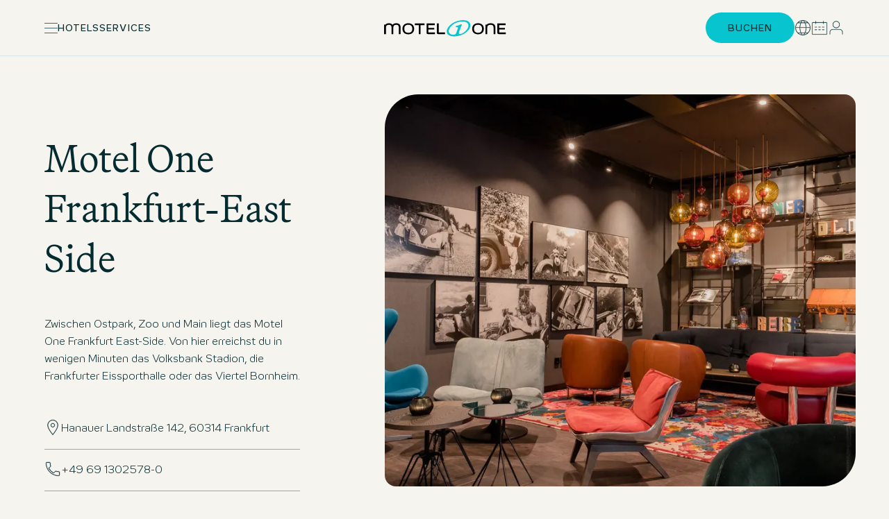

--- FILE ---
content_type: text/html;charset=utf-8
request_url: https://www.motel-one.com/de/hotels/frankfurt/hotel-frankfurt-east-side/?gclid=EAIaIQobChMIvoGugq3c4wIVwuF3Ch0Y1wSrEAAYAiAAEgIzIfD_BwE
body_size: 134852
content:
<!DOCTYPE html><html  lang="de"><head><meta charset="utf-8">
<meta name="viewport" content="width=device-width, initial-scale=1.0">
<script nonce="CoK4bqmrGkQBF7hWsdovFIsx" type="importmap">{"imports":{"#entry":"https://www.motel-one.com/release-a667e6/_nuxt/DmF_gKXB.js"}}</script>
<title>Hotel Frankfurt East Side Motel One Design Hotels zum Top-Preis</title>
<style nonce="CoK4bqmrGkQBF7hWsdovFIsx">:root {
    --small-header-height-critical: 57px;
    --header-height-critical: 80px;
    --sticky-search-button-height-critical: 64px;
}

.header-spacer {
    margin-top: 57px;
}

.header-height {
    height: 57px;
}

@media (min-width: 1024px) {
    .header-height {
        height: 80px;
    }
}

@media (min-width: 1024px) {
    .header-spacer {
        margin-top: 80px;
    }
}

.header-spacer-sticky-search-button {
    padding-top: 64px;
}

@media (min-width: 1024px) {
    .header-spacer-sticky-search-button {
        padding-top: 0;
    }
}
</style>
<link nonce="CoK4bqmrGkQBF7hWsdovFIsx" rel="stylesheet" href="https://www.motel-one.com/release-a667e6/_nuxt/entry.CA9tjwXA.css" crossorigin>
<link nonce="CoK4bqmrGkQBF7hWsdovFIsx" rel="preload" as="image" media="(max-width: 767px)" imagesrcset="https://image.motel-one.com/fileadmin/dam/_processed_/2/9/csm_web_261119_Frankfurt_EastSide-123_348972d0d0.jpg?format=webp&quality=78&w=640&h=533 640w, https://image.motel-one.com/fileadmin/dam/_processed_/2/9/csm_web_261119_Frankfurt_EastSide-123_348972d0d0.jpg?format=webp&quality=78&w=768&h=640 768w, https://image.motel-one.com/fileadmin/dam/_processed_/2/9/csm_web_261119_Frankfurt_EastSide-123_348972d0d0.jpg?format=webp&quality=78&w=922&h=768 922w, https://image.motel-one.com/fileadmin/dam/_processed_/2/9/csm_web_261119_Frankfurt_EastSide-123_348972d0d0.jpg?format=webp&quality=78&w=1024&h=853 1024w, https://image.motel-one.com/fileadmin/dam/_processed_/2/9/csm_web_261119_Frankfurt_EastSide-123_348972d0d0.jpg?format=webp&quality=78&w=1077&h=898 1077w, https://image.motel-one.com/fileadmin/dam/_processed_/2/9/csm_web_261119_Frankfurt_EastSide-123_348972d0d0.jpg?format=webp&quality=78&w=1280&h=1066 1280w, https://image.motel-one.com/fileadmin/dam/_processed_/2/9/csm_web_261119_Frankfurt_EastSide-123_348972d0d0.jpg?format=webp&quality=78&w=1536&h=1280 1536w, https://image.motel-one.com/fileadmin/dam/_processed_/2/9/csm_web_261119_Frankfurt_EastSide-123_348972d0d0.jpg?format=webp&quality=78&w=1844&h=1536 1844w, https://image.motel-one.com/fileadmin/dam/_processed_/2/9/csm_web_261119_Frankfurt_EastSide-123_348972d0d0.jpg?format=webp&quality=78&w=2048&h=1706 2048w, https://image.motel-one.com/fileadmin/dam/_processed_/2/9/csm_web_261119_Frankfurt_EastSide-123_348972d0d0.jpg?format=webp&quality=78&w=2154&h=1796 2154w" imagesizes="(max-width: 640px) 640px, (max-width: 768px) 768px, (max-width: 1024px) 1024px, (max-width: 1280px) 768px, (max-width: 1536px) 922px, (max-width: 1920px) 1077px, 1077px" type="image/webp">
<link nonce="CoK4bqmrGkQBF7hWsdovFIsx" rel="preload" as="image" media="(min-width: 768px)" imagesrcset="https://image.motel-one.com/fileadmin/dam/_processed_/2/9/csm_web_261119_Frankfurt_EastSide-123_ff4aa42005.jpg?format=webp&quality=78&w=640&h=533 640w, https://image.motel-one.com/fileadmin/dam/_processed_/2/9/csm_web_261119_Frankfurt_EastSide-123_ff4aa42005.jpg?format=webp&quality=78&w=768&h=640 768w, https://image.motel-one.com/fileadmin/dam/_processed_/2/9/csm_web_261119_Frankfurt_EastSide-123_ff4aa42005.jpg?format=webp&quality=78&w=922&h=768 922w, https://image.motel-one.com/fileadmin/dam/_processed_/2/9/csm_web_261119_Frankfurt_EastSide-123_ff4aa42005.jpg?format=webp&quality=78&w=1024&h=853 1024w, https://image.motel-one.com/fileadmin/dam/_processed_/2/9/csm_web_261119_Frankfurt_EastSide-123_ff4aa42005.jpg?format=webp&quality=78&w=1077&h=898 1077w, https://image.motel-one.com/fileadmin/dam/_processed_/2/9/csm_web_261119_Frankfurt_EastSide-123_ff4aa42005.jpg?format=webp&quality=78&w=1280&h=1066 1280w, https://image.motel-one.com/fileadmin/dam/_processed_/2/9/csm_web_261119_Frankfurt_EastSide-123_ff4aa42005.jpg?format=webp&quality=78&w=1536&h=1280 1536w, https://image.motel-one.com/fileadmin/dam/_processed_/2/9/csm_web_261119_Frankfurt_EastSide-123_ff4aa42005.jpg?format=webp&quality=78&w=1844&h=1536 1844w, https://image.motel-one.com/fileadmin/dam/_processed_/2/9/csm_web_261119_Frankfurt_EastSide-123_ff4aa42005.jpg?format=webp&quality=78&w=2048&h=1706 2048w, https://image.motel-one.com/fileadmin/dam/_processed_/2/9/csm_web_261119_Frankfurt_EastSide-123_ff4aa42005.jpg?format=webp&quality=78&w=2154&h=1796 2154w" imagesizes="(max-width: 640px) 640px, (max-width: 768px) 768px, (max-width: 1024px) 1024px, (max-width: 1280px) 768px, (max-width: 1536px) 922px, (max-width: 1920px) 1077px, 1077px" type="image/webp">
<link nonce="CoK4bqmrGkQBF7hWsdovFIsx" rel="preload" as="image" media="(max-width: 767px)" imagesrcset="https://image.motel-one.com/fileadmin/dam/_processed_/2/9/csm_web_261119_Frankfurt_EastSide-123_348972d0d0.jpg?format=webp&quality=78&w=640&h=533 640w, https://image.motel-one.com/fileadmin/dam/_processed_/2/9/csm_web_261119_Frankfurt_EastSide-123_348972d0d0.jpg?format=webp&quality=78&w=768&h=640 768w, https://image.motel-one.com/fileadmin/dam/_processed_/2/9/csm_web_261119_Frankfurt_EastSide-123_348972d0d0.jpg?format=webp&quality=78&w=922&h=768 922w, https://image.motel-one.com/fileadmin/dam/_processed_/2/9/csm_web_261119_Frankfurt_EastSide-123_348972d0d0.jpg?format=webp&quality=78&w=1024&h=853 1024w, https://image.motel-one.com/fileadmin/dam/_processed_/2/9/csm_web_261119_Frankfurt_EastSide-123_348972d0d0.jpg?format=webp&quality=78&w=1077&h=898 1077w, https://image.motel-one.com/fileadmin/dam/_processed_/2/9/csm_web_261119_Frankfurt_EastSide-123_348972d0d0.jpg?format=webp&quality=78&w=1280&h=1066 1280w, https://image.motel-one.com/fileadmin/dam/_processed_/2/9/csm_web_261119_Frankfurt_EastSide-123_348972d0d0.jpg?format=webp&quality=78&w=1536&h=1280 1536w, https://image.motel-one.com/fileadmin/dam/_processed_/2/9/csm_web_261119_Frankfurt_EastSide-123_348972d0d0.jpg?format=webp&quality=78&w=1844&h=1536 1844w, https://image.motel-one.com/fileadmin/dam/_processed_/2/9/csm_web_261119_Frankfurt_EastSide-123_348972d0d0.jpg?format=webp&quality=78&w=2048&h=1706 2048w, https://image.motel-one.com/fileadmin/dam/_processed_/2/9/csm_web_261119_Frankfurt_EastSide-123_348972d0d0.jpg?format=webp&quality=78&w=2154&h=1796 2154w" imagesizes="(max-width: 640px) 640px, (max-width: 768px) 768px, (max-width: 1024px) 1024px, (max-width: 1280px) 768px, (max-width: 1536px) 922px, (max-width: 1920px) 1077px, 1077px" type="image/webp">
<link nonce="CoK4bqmrGkQBF7hWsdovFIsx" rel="preload" as="image" media="(min-width: 768px)" imagesrcset="https://image.motel-one.com/fileadmin/dam/_processed_/2/9/csm_web_261119_Frankfurt_EastSide-123_ff4aa42005.jpg?format=webp&quality=78&w=640&h=533 640w, https://image.motel-one.com/fileadmin/dam/_processed_/2/9/csm_web_261119_Frankfurt_EastSide-123_ff4aa42005.jpg?format=webp&quality=78&w=768&h=640 768w, https://image.motel-one.com/fileadmin/dam/_processed_/2/9/csm_web_261119_Frankfurt_EastSide-123_ff4aa42005.jpg?format=webp&quality=78&w=922&h=768 922w, https://image.motel-one.com/fileadmin/dam/_processed_/2/9/csm_web_261119_Frankfurt_EastSide-123_ff4aa42005.jpg?format=webp&quality=78&w=1024&h=853 1024w, https://image.motel-one.com/fileadmin/dam/_processed_/2/9/csm_web_261119_Frankfurt_EastSide-123_ff4aa42005.jpg?format=webp&quality=78&w=1077&h=898 1077w, https://image.motel-one.com/fileadmin/dam/_processed_/2/9/csm_web_261119_Frankfurt_EastSide-123_ff4aa42005.jpg?format=webp&quality=78&w=1280&h=1066 1280w, https://image.motel-one.com/fileadmin/dam/_processed_/2/9/csm_web_261119_Frankfurt_EastSide-123_ff4aa42005.jpg?format=webp&quality=78&w=1536&h=1280 1536w, https://image.motel-one.com/fileadmin/dam/_processed_/2/9/csm_web_261119_Frankfurt_EastSide-123_ff4aa42005.jpg?format=webp&quality=78&w=1844&h=1536 1844w, https://image.motel-one.com/fileadmin/dam/_processed_/2/9/csm_web_261119_Frankfurt_EastSide-123_ff4aa42005.jpg?format=webp&quality=78&w=2048&h=1706 2048w, https://image.motel-one.com/fileadmin/dam/_processed_/2/9/csm_web_261119_Frankfurt_EastSide-123_ff4aa42005.jpg?format=webp&quality=78&w=2154&h=1796 2154w" imagesizes="(max-width: 640px) 640px, (max-width: 768px) 768px, (max-width: 1024px) 1024px, (max-width: 1280px) 768px, (max-width: 1536px) 922px, (max-width: 1920px) 1077px, 1077px" type="image/webp">
<link nonce="CoK4bqmrGkQBF7hWsdovFIsx" rel="modulepreload" as="script" crossorigin href="https://www.motel-one.com/release-a667e6/_nuxt/DmF_gKXB.js">
<link nonce="CoK4bqmrGkQBF7hWsdovFIsx" rel="modulepreload" as="script" crossorigin href="https://www.motel-one.com/release-a667e6/_nuxt/D751tkCw.js">
<link nonce="CoK4bqmrGkQBF7hWsdovFIsx" rel="modulepreload" as="script" crossorigin href="https://www.motel-one.com/release-a667e6/_nuxt/B0lFzoAc.js">
<link nonce="CoK4bqmrGkQBF7hWsdovFIsx" rel="modulepreload" as="script" crossorigin href="https://www.motel-one.com/release-a667e6/_nuxt/BO-y2237.js">
<link nonce="CoK4bqmrGkQBF7hWsdovFIsx" rel="modulepreload" as="script" crossorigin href="https://www.motel-one.com/release-a667e6/_nuxt/9PPmULN1.js">
<link nonce="CoK4bqmrGkQBF7hWsdovFIsx" rel="modulepreload" as="script" crossorigin href="https://www.motel-one.com/release-a667e6/_nuxt/C_sPmj3d.js">
<link nonce="CoK4bqmrGkQBF7hWsdovFIsx" rel="modulepreload" as="script" crossorigin href="https://www.motel-one.com/release-a667e6/_nuxt/CD3Mahu2.js">
<link nonce="CoK4bqmrGkQBF7hWsdovFIsx" rel="modulepreload" as="script" crossorigin href="https://www.motel-one.com/release-a667e6/_nuxt/DSh655Um.js">
<link nonce="CoK4bqmrGkQBF7hWsdovFIsx" rel="modulepreload" as="script" crossorigin href="https://www.motel-one.com/release-a667e6/_nuxt/ygFsNu6S.js">
<link nonce="CoK4bqmrGkQBF7hWsdovFIsx" rel="modulepreload" as="script" crossorigin href="https://www.motel-one.com/release-a667e6/_nuxt/C-bVy7MF.js">
<link nonce="CoK4bqmrGkQBF7hWsdovFIsx" rel="modulepreload" as="script" crossorigin href="https://www.motel-one.com/release-a667e6/_nuxt/m7NKoiIy.js">
<link nonce="CoK4bqmrGkQBF7hWsdovFIsx" rel="modulepreload" as="script" crossorigin href="https://www.motel-one.com/release-a667e6/_nuxt/CG7idC-I.js">
<link nonce="CoK4bqmrGkQBF7hWsdovFIsx" rel="modulepreload" as="script" crossorigin href="https://www.motel-one.com/release-a667e6/_nuxt/IVcKIt53.js">
<link nonce="CoK4bqmrGkQBF7hWsdovFIsx" rel="modulepreload" as="script" crossorigin href="https://www.motel-one.com/release-a667e6/_nuxt/C6QiskMW.js">
<link nonce="CoK4bqmrGkQBF7hWsdovFIsx" rel="modulepreload" as="script" crossorigin href="https://www.motel-one.com/release-a667e6/_nuxt/BFSuITRK.js">
<link nonce="CoK4bqmrGkQBF7hWsdovFIsx" rel="modulepreload" as="script" crossorigin href="https://www.motel-one.com/release-a667e6/_nuxt/Dx5eh5vo.js">
<link nonce="CoK4bqmrGkQBF7hWsdovFIsx" rel="modulepreload" as="script" crossorigin href="https://www.motel-one.com/release-a667e6/_nuxt/LqNEStKB.js">
<link nonce="CoK4bqmrGkQBF7hWsdovFIsx" rel="modulepreload" as="script" crossorigin href="https://www.motel-one.com/release-a667e6/_nuxt/mckmr8j8.js">
<link nonce="CoK4bqmrGkQBF7hWsdovFIsx" rel="modulepreload" as="script" crossorigin href="https://www.motel-one.com/release-a667e6/_nuxt/BRrcSLeR.js">
<link nonce="CoK4bqmrGkQBF7hWsdovFIsx" rel="modulepreload" as="script" crossorigin href="https://www.motel-one.com/release-a667e6/_nuxt/B0YtUPbh.js">
<link nonce="CoK4bqmrGkQBF7hWsdovFIsx" rel="modulepreload" as="script" crossorigin href="https://www.motel-one.com/release-a667e6/_nuxt/C7-fSz8l.js">
<link nonce="CoK4bqmrGkQBF7hWsdovFIsx" rel="modulepreload" as="script" crossorigin href="https://www.motel-one.com/release-a667e6/_nuxt/CFHVQIC7.js">
<link nonce="CoK4bqmrGkQBF7hWsdovFIsx" rel="modulepreload" as="script" crossorigin href="https://www.motel-one.com/release-a667e6/_nuxt/Tnkq6XF7.js">
<link nonce="CoK4bqmrGkQBF7hWsdovFIsx" rel="modulepreload" as="script" crossorigin href="https://www.motel-one.com/release-a667e6/_nuxt/CgQ-c88f.js">
<link nonce="CoK4bqmrGkQBF7hWsdovFIsx" rel="modulepreload" as="script" crossorigin href="https://www.motel-one.com/release-a667e6/_nuxt/BvZMGQPT.js">
<link nonce="CoK4bqmrGkQBF7hWsdovFIsx" rel="modulepreload" as="script" crossorigin href="https://www.motel-one.com/release-a667e6/_nuxt/D413gAk8.js">
<link nonce="CoK4bqmrGkQBF7hWsdovFIsx" rel="modulepreload" as="script" crossorigin href="https://www.motel-one.com/release-a667e6/_nuxt/DKjK5OJW.js">
<link nonce="CoK4bqmrGkQBF7hWsdovFIsx" rel="modulepreload" as="script" crossorigin href="https://www.motel-one.com/release-a667e6/_nuxt/BBIdwGmW.js">
<link nonce="CoK4bqmrGkQBF7hWsdovFIsx" rel="modulepreload" as="script" crossorigin href="https://www.motel-one.com/release-a667e6/_nuxt/BkH6DZlv.js">
<link nonce="CoK4bqmrGkQBF7hWsdovFIsx" rel="modulepreload" as="script" crossorigin href="https://www.motel-one.com/release-a667e6/_nuxt/CRqFGW6F.js">
<link nonce="CoK4bqmrGkQBF7hWsdovFIsx" rel="modulepreload" as="script" crossorigin href="https://www.motel-one.com/release-a667e6/_nuxt/KCxyY3bj.js">
<link nonce="CoK4bqmrGkQBF7hWsdovFIsx" rel="modulepreload" as="script" crossorigin href="https://www.motel-one.com/release-a667e6/_nuxt/6-N2oxEk.js">
<link nonce="CoK4bqmrGkQBF7hWsdovFIsx" rel="modulepreload" as="script" crossorigin href="https://www.motel-one.com/release-a667e6/_nuxt/B-dksMZM.js">
<link nonce="CoK4bqmrGkQBF7hWsdovFIsx" rel="modulepreload" as="script" crossorigin href="https://www.motel-one.com/release-a667e6/_nuxt/BtRY0MXb.js">
<link nonce="CoK4bqmrGkQBF7hWsdovFIsx" rel="modulepreload" as="script" crossorigin href="https://www.motel-one.com/release-a667e6/_nuxt/DRn-KNX0.js">
<link nonce="CoK4bqmrGkQBF7hWsdovFIsx" rel="modulepreload" as="script" crossorigin href="https://www.motel-one.com/release-a667e6/_nuxt/DvaFlcQV.js">
<link nonce="CoK4bqmrGkQBF7hWsdovFIsx" rel="modulepreload" as="script" crossorigin href="https://www.motel-one.com/release-a667e6/_nuxt/CXkwMtbu.js">
<link nonce="CoK4bqmrGkQBF7hWsdovFIsx" rel="modulepreload" as="script" crossorigin href="https://www.motel-one.com/release-a667e6/_nuxt/BsvhJgL8.js">
<link nonce="CoK4bqmrGkQBF7hWsdovFIsx" rel="modulepreload" as="script" crossorigin href="https://www.motel-one.com/release-a667e6/_nuxt/OminqJMt.js">
<link nonce="CoK4bqmrGkQBF7hWsdovFIsx" rel="modulepreload" as="script" crossorigin href="https://www.motel-one.com/release-a667e6/_nuxt/B7uIgzgb.js">
<link nonce="CoK4bqmrGkQBF7hWsdovFIsx" rel="modulepreload" as="script" crossorigin href="https://www.motel-one.com/release-a667e6/_nuxt/BVmt9H4X.js">
<link nonce="CoK4bqmrGkQBF7hWsdovFIsx" rel="prefetch" as="script" crossorigin href="https://www.motel-one.com/release-a667e6/_nuxt/BVVebAjp.js">
<link nonce="CoK4bqmrGkQBF7hWsdovFIsx" rel="prefetch" as="script" crossorigin href="https://www.motel-one.com/release-a667e6/_nuxt/D2EOaHk-.js">
<link nonce="CoK4bqmrGkQBF7hWsdovFIsx" rel="prefetch" as="script" crossorigin href="https://www.motel-one.com/release-a667e6/_nuxt/BSmlpier.js">
<link nonce="CoK4bqmrGkQBF7hWsdovFIsx" rel="prefetch" as="script" crossorigin href="https://www.motel-one.com/release-a667e6/_nuxt/DdjpmUHN.js">
<link nonce="CoK4bqmrGkQBF7hWsdovFIsx" rel="prefetch" as="script" crossorigin href="https://www.motel-one.com/release-a667e6/_nuxt/C5XwtYhG.js">
<link nonce="CoK4bqmrGkQBF7hWsdovFIsx" rel="prefetch" as="script" crossorigin href="https://www.motel-one.com/release-a667e6/_nuxt/HZFxYDwU.js">
<link nonce="CoK4bqmrGkQBF7hWsdovFIsx" rel="prefetch" as="script" crossorigin href="https://www.motel-one.com/release-a667e6/_nuxt/D_xqwZH3.js">
<link nonce="CoK4bqmrGkQBF7hWsdovFIsx" rel="prefetch" as="script" crossorigin href="https://www.motel-one.com/release-a667e6/_nuxt/15X-bVkW.js">
<link nonce="CoK4bqmrGkQBF7hWsdovFIsx" rel="prefetch" as="script" crossorigin href="https://www.motel-one.com/release-a667e6/_nuxt/Dpe9kdAr.js">
<link nonce="CoK4bqmrGkQBF7hWsdovFIsx" rel="prefetch" as="script" crossorigin href="https://www.motel-one.com/release-a667e6/_nuxt/LLQd5-wC.js">
<link nonce="CoK4bqmrGkQBF7hWsdovFIsx" rel="prefetch" as="script" crossorigin href="https://www.motel-one.com/release-a667e6/_nuxt/CaowbCdI.js">
<meta name="msapplication-TileColor" content="#ffffff">
<meta name="msapplication-TileImage" content="/public/favicon-144x144.png">
<meta name="msapplication-config" content="/public/browserconfig.xml">
<meta name="theme-color" content="#ffffff">
<link nonce="CoK4bqmrGkQBF7hWsdovFIsx" rel="apple-touch-icon" href="/public/favicon-76x76.png">
<link nonce="CoK4bqmrGkQBF7hWsdovFIsx" rel="apple-touch-icon" sizes="57x57" href="/public/favicon-57x57.png">
<link nonce="CoK4bqmrGkQBF7hWsdovFIsx" rel="apple-touch-icon" sizes="60x60" href="/public/favicon-60x60.png">
<link nonce="CoK4bqmrGkQBF7hWsdovFIsx" rel="apple-touch-icon" sizes="72x72" href="/public/favicon-72x72.png">
<link nonce="CoK4bqmrGkQBF7hWsdovFIsx" rel="apple-touch-icon" sizes="76x76" href="/public/favicon-76x76.png">
<link nonce="CoK4bqmrGkQBF7hWsdovFIsx" rel="apple-touch-icon" sizes="114x114" href="/public/favicon-114x114.png">
<link nonce="CoK4bqmrGkQBF7hWsdovFIsx" rel="apple-touch-icon" sizes="120x120" href="/public/favicon-120x120.png">
<link nonce="CoK4bqmrGkQBF7hWsdovFIsx" rel="apple-touch-icon" sizes="144x144" href="/public/favicon-144x144.png">
<link nonce="CoK4bqmrGkQBF7hWsdovFIsx" rel="apple-touch-icon" sizes="152x152" href="/public/favicon-152x152.png">
<link nonce="CoK4bqmrGkQBF7hWsdovFIsx" rel="apple-touch-icon" sizes="180x180" href="/public/favicon-180x180.png">
<link nonce="CoK4bqmrGkQBF7hWsdovFIsx" rel="icon" type="image/svg+xml" href="/public/favicon.svg">
<link nonce="CoK4bqmrGkQBF7hWsdovFIsx" rel="icon" type="image/png" sizes="16x16" href="/public/favicon-16x16.png">
<link nonce="CoK4bqmrGkQBF7hWsdovFIsx" rel="icon" type="image/png" sizes="32x32" href="/public/favicon-32x32.png">
<link nonce="CoK4bqmrGkQBF7hWsdovFIsx" rel="icon" type="image/png" sizes="96x96" href="/public/favicon-96x96.png">
<link nonce="CoK4bqmrGkQBF7hWsdovFIsx" rel="icon" type="image/png" sizes="192x192" href="/public/favicon-192x192.png">
<link nonce="CoK4bqmrGkQBF7hWsdovFIsx" rel="shortcut icon" type="image/x-icon" href="/public/favicon.ico">
<link nonce="CoK4bqmrGkQBF7hWsdovFIsx" rel="icon" type="image/x-icon" href="/public/favicon.ico">
<link nonce="CoK4bqmrGkQBF7hWsdovFIsx" rel="manifest" crossorigin="use-credentials" href="/public/manifest.json">
<meta name="description" content="Hotel Frankfurt East Side ➜ Motel One ✓ als beOne Member jede Nacht 10% sparen ✓ Stornierung bis 18 Uhr ✓ erstklassiges Design ✓ Hotel in Frankfurt East Side nahe Osthafen, Hanauer Landstraße und EZB Frankfurt buchen.">
<meta name="generator" content="Motel One">
<meta property="og:title" content="Hotel Frankfurt East Side Motel One | Design Hotels Frankfurt East Side">
<meta property="og:description" content="Hotel Frankfurt East Side Motel One mit Bestpreis-Garantie, kostenlosem WLAN und kostenloser Stornierung – günstiges Designhotel nahe Osthafen, Hanauer Landstraße und EZB Frankfurt buchen.">
<meta property="og:image" content="https://www-api.motel-one.com/_assets/5c2932c0cee77022c83eadff72076f3f/Seo/motel-one.jpg">
<meta name="twitter:card" content="summary">
<meta name="twitter:title" content="Hotel Frankfurt East Side Motel One | Design Hotels Frankfurt East Side">
<meta name="twitter:description" content="Hotel Frankfurt East Side Motel One mit Bestpreis-Garantie, kostenlosem WLAN und kostenloser Stornierung – günstiges Designhotel nahe Osthafen, Hanauer Landstraße und EZB Frankfurt buchen.">
<meta name="twitter:image" content="https://www-api.motel-one.com/_assets/5c2932c0cee77022c83eadff72076f3f/Seo/motel-one.jpg">
<link nonce="CoK4bqmrGkQBF7hWsdovFIsx" href="https://www.motel-one.com/de/hotels/frankfurt/hotel-frankfurt-east-side/" rel="canonical" data-hid="link:canonical::https://www.motel-one.com/de/hotels/frankfurt/hotel-frankfurt-east-side/::">
<link nonce="CoK4bqmrGkQBF7hWsdovFIsx" rel="alternate" hreflang="de" href="https://www.motel-one.com/de/hotels/frankfurt/hotel-frankfurt-east-side/" data-hid="link:alternate:de:https://www.motel-one.com/de/hotels/frankfurt/hotel-frankfurt-east-side/::">
<link nonce="CoK4bqmrGkQBF7hWsdovFIsx" rel="alternate" hreflang="en" href="https://www.motel-one.com/en/hotels/frankfurt/hotel-frankfurt-east-side/" data-hid="link:alternate:en:https://www.motel-one.com/en/hotels/frankfurt/hotel-frankfurt-east-side/::">
<link nonce="CoK4bqmrGkQBF7hWsdovFIsx" rel="alternate" hreflang="fr" href="https://www.motel-one.com/fr/hotels/francfort/hotel-francfort-east-side/" data-hid="link:alternate:fr:https://www.motel-one.com/fr/hotels/francfort/hotel-francfort-east-side/::">
<link nonce="CoK4bqmrGkQBF7hWsdovFIsx" rel="alternate" hreflang="nl" href="https://www.motel-one.com/nl/hotels/frankfurt/hotel-frankfurt-east-side/" data-hid="link:alternate:nl:https://www.motel-one.com/nl/hotels/frankfurt/hotel-frankfurt-east-side/::">
<link nonce="CoK4bqmrGkQBF7hWsdovFIsx" rel="alternate" hreflang="cs" href="https://www.motel-one.com/cs/hotely/frankfurt/hotel-frankfurt-east-side/" data-hid="link:alternate:cs:https://www.motel-one.com/cs/hotely/frankfurt/hotel-frankfurt-east-side/::">
<link nonce="CoK4bqmrGkQBF7hWsdovFIsx" rel="alternate" hreflang="es" href="https://www.motel-one.com/es/hoteles/francfort/hotel-francfort-east-side/" data-hid="link:alternate:es:https://www.motel-one.com/es/hoteles/francfort/hotel-francfort-east-side/::">
<link nonce="CoK4bqmrGkQBF7hWsdovFIsx" rel="alternate" hreflang="pl" href="https://www.motel-one.com/pl/hotele/frankfurt/hotel-frankfurt-east-side/" data-hid="link:alternate:pl:https://www.motel-one.com/pl/hotele/frankfurt/hotel-frankfurt-east-side/::">
<link nonce="CoK4bqmrGkQBF7hWsdovFIsx" rel="alternate" hreflang="da" href="https://www.motel-one.com/da/hoteller/frankfurt/hotel-frankfurt-east-side/" data-hid="link:alternate:da:https://www.motel-one.com/da/hoteller/frankfurt/hotel-frankfurt-east-side/::">
<link nonce="CoK4bqmrGkQBF7hWsdovFIsx" rel="alternate" hreflang="x-default" href="https://www.motel-one.com/de/hotels/frankfurt/hotel-frankfurt-east-side/" data-hid="link:alternate:x-default:https://www.motel-one.com/de/hotels/frankfurt/hotel-frankfurt-east-side/::">
<script nonce="CoK4bqmrGkQBF7hWsdovFIsx" type="module" src="https://www.motel-one.com/release-a667e6/_nuxt/DmF_gKXB.js" crossorigin></script></head><body  class="pid-1518 layout-layout-0"><div id="__nuxt"><div><!--[--><!--[--><!--[--><!--[--><!--[--><!--[--><!--[--><!--[--><!--[--><!--[--><!--[--><!--[--><!--[--><!--[--><!--[--><!--[--><!--[--><!--[--><!--[--><div><div class="nuxt-loading-indicator" style="position:fixed;top:0;right:0;left:0;pointer-events:none;width:auto;height:3px;opacity:0;background:repeating-linear-gradient(to right,#00dc82 0%,#34cdfe 50%,#0047e1 100%);background-size:Infinity% auto;transform:scaleX(0%);transform-origin:left;transition:transform 0.1s, height 0.4s, opacity 0.4s;z-index:999999;"></div><div><div class="relative"><!----><div><div class="wrapper" data-v-30ef7116><div data-v-30ef7116><!--[--><!--v-if--><!--]--></div><div class="header-spacer header-spacer-sticky-search-button" data-v-30ef7116></div><header class="fixed top-0 inset-x-0 z-100" data-v-30ef7116><div id="flyouts" style="" data-v-30ef7116></div><div class="fixed inset-0 bg-[rgba(11,41,50,0.3)]" style="display:none;" data-v-30ef7116></div><div class="z-20" data-v-30ef7116><div class="z-30 relative bg-$color.background.minimal-alternative" style="" data-v-30ef7116><div class="border-b-size-$border-width.bw-1 border-color-$color.border.subtle relative" data-v-30ef7116><div class="w-full mx-auto px-$horizontal-margin max-w-[var(--max-layout-container-size)]" data-v-30ef7116><!--[--><div class="header-height &lt;lg:py-$spacing.4 flex gap-$spacing.6 lg:justify-between" data-v-30ef7116><div class="inline-flex gap-$spacing.10" data-v-30ef7116><!--[--><div class="flex items-center"><div class="flex items-center"><div class="inline-flex items-center"><!--[--><button class="relative group outline-none focus-visible:one-ring inline-block w-[19px] h-[15px]" aria-label="Menü öffnen" label="Menü schließen"><span aria-hidden="true" class="block absolute rounded-[9px] opacity-100 left-0 rotate-0 bg-$color.interactive.primary.active h-1.5px w-full group-hover:bg-$color.interactive.primary.hover group-disabled:bg-$color.interactive.disabled group-focus:bg-$color.interactive.primary.selected transition-all ease-in-out duration-250 top-0"></span><span aria-hidden="true" class="block absolute rounded-[9px] opacity-100 left-0 rotate-0 bg-$color.interactive.primary.active h-1.5px w-full group-hover:bg-$color.interactive.primary.hover group-disabled:bg-$color.interactive.disabled group-focus:bg-$color.interactive.primary.selected transition-all ease-in-out duration-250 top-[7px]"></span><span aria-hidden="true" class="block absolute rounded-[9px] opacity-100 left-0 rotate-0 bg-$color.interactive.primary.active h-1.5px w-full group-hover:bg-$color.interactive.primary.hover group-disabled:bg-$color.interactive.disabled group-focus:bg-$color.interactive.primary.selected transition-all ease-in-out duration-250 top-[7px]"></span><span aria-hidden="true" class="block absolute rounded-[9px] opacity-100 left-0 rotate-0 bg-$color.interactive.primary.active h-1.5px w-full group-hover:bg-$color.interactive.primary.hover group-disabled:bg-$color.interactive.disabled group-focus:bg-$color.interactive.primary.selected transition-all ease-in-out duration-250 top-[14px]"></span></button><!--]--></div><!----></div></div><!--]--><!--[--><div class="hidden lg:flex items-center" data-v-30ef7116><button class="group relative inline-flex flex-0 transition-color duration-140 outline-none focus:color-$color.interactive.mild.selected disabled:!color-$color.interactive.disabled color-$color.interactive.mild.active hover:color-$color.interactive.mild.hover focus-visible:one-ring quicklink" type="button" size="s" data-tracking="navigation_quick_links" data-v-30ef7116><span aria-hidden="true" class="opacity-0 w-0 group-hover:opacity-100 group-hover:w-full bg-$color.interactive.mild.selected !group-hover:bg-$color.interactive.accent.hover group-focus:bg-$color.interactive.mild.selected h-$border-width.bw-1 translate-y-full absolute -bottom-1.5 left-0 transition-width duration-200 ease-in-out"></span><span class="focus-visible:outline-none font-cap-$interactive.cta"><!--[-->Hotels<!--]--></span></button></div><div class="hidden lg:flex items-center" data-v-30ef7116><button class="group relative inline-flex flex-0 transition-color duration-140 outline-none focus:color-$color.interactive.mild.selected disabled:!color-$color.interactive.disabled color-$color.interactive.mild.active hover:color-$color.interactive.mild.hover focus-visible:one-ring quicklink" type="button" size="s" data-tracking="navigation_quick_links" data-v-30ef7116><span aria-hidden="true" class="opacity-0 w-0 group-hover:opacity-100 group-hover:w-full bg-$color.interactive.mild.selected !group-hover:bg-$color.interactive.accent.hover group-focus:bg-$color.interactive.mild.selected h-$border-width.bw-1 translate-y-full absolute -bottom-1.5 left-0 transition-width duration-200 ease-in-out"></span><span class="focus-visible:outline-none font-cap-$interactive.cta"><!--[-->Services<!--]--></span></button></div><!--]--></div><div class="flex flex-1 justify-end items-center gap-$spacing.6" data-v-30ef7116><button type="button" class="group relative inline-flex justify-center items-center disabled:cursor-not-allowed outline-none focus-visible:one-ring h-$sizing.11 px-$spacing.8 color-$color.interactive.control-onbackground.active hover:!color-$color.interactive.control-onbackground.hover focus:!color-$color.interactive.control-onbackground.selected disabled:color-$color.interactive.control-onbackground.inverse bg-$color.interactive.accent.active hover:bg-$color.interactive.accent.hover focus:!bg-$color.interactive.accent.selected disabled:bg-$color.interactive.disabled rounded-$border-radius.element.rounded &lt;lg:hidden transition-opacity duration-300 ease-out" data-v-30ef7116><!----><span class="font-cap-$interactive.cta is-loading:opacity-0"><!--[-->Buchen<!--]--></span><!----><span aria-hidden="true" class="hidden is-loading:block absolute top-1/2 left-1/2 -translate-1/2"><svg class="w-5 h-5 animate-spin text-white/30 fill-white" viewBox="0 0 100 101" fill="none" xmlns="http://www.w3.org/2000/svg"><path d="M100 50.5908C100 78.2051 77.6142 100.591 50 100.591C22.3858 100.591 0 78.2051 0 50.5908C0 22.9766 22.3858 0.59082 50 0.59082C77.6142 0.59082 100 22.9766 100 50.5908ZM9.08144 50.5908C9.08144 73.1895 27.4013 91.5094 50 91.5094C72.5987 91.5094 90.9186 73.1895 90.9186 50.5908C90.9186 27.9921 72.5987 9.67226 50 9.67226C27.4013 9.67226 9.08144 27.9921 9.08144 50.5908Z" fill="currentColor"></path><path d="M93.9676 39.0409C96.393 38.4038 97.8624 35.9116 97.0079 33.5539C95.2932 28.8227 92.871 24.3692 89.8167 20.348C85.8452 15.1192 80.8826 10.7238 75.2124 7.41289C69.5422 4.10194 63.2754 1.94025 56.7698 1.05124C51.7666 0.367541 46.6976 0.446843 41.7345 1.27873C39.2613 1.69328 37.813 4.19778 38.4501 6.62326C39.0873 9.04874 41.5694 10.4717 44.0505 10.1071C47.8511 9.54855 51.7191 9.52689 55.5402 10.0491C60.8642 10.7766 65.9928 12.5457 70.6331 15.2552C75.2735 17.9648 79.3347 21.5619 82.5849 25.841C84.9175 28.9121 86.7997 32.2913 88.1811 35.8758C89.083 38.2158 91.5421 39.6781 93.9676 39.0409Z" fill="currentFill"></path></svg></span></button><div class="flex items-center" data-v-30ef7116><div class="inline-flex items-center"><!--[--><button type="button" aria-label="Sprache und Währung wechseln" class="relative group leading-none outline-none inline-block pb-$spacing.1 -mb-$spacing.1 &lt;md:pb-$spacing.3 &lt;md:-mb-$spacing.3 flex justify-end flex-shrink items-center gap-$spacing.3 disabled:cursor-not-allowed !outline-offset-0 focus-visible:one-ring size-6"><span></span><span class="relative"><svg xmlns="http://www.w3.org/2000/svg" xmlns:xlink="http://www.w3.org/1999/xlink" aria-hidden="true" role="img" class="stroke-0.3 h-$sizing.6
  w-$sizing.6
  transition-colors duration-130 ease
  color-$color.interactive.mild.active
  group-hover:color-$color.interactive.mild.hover
  group-focus:!color-$color.interactive.mild.selected
  group-disabled:!color-$color.interactive.disabled iconify iconify--ui" style="--v139fd30b:0.3px;--v74229ad3:0.3px;" width="1em" height="1em" viewBox="0 0 40 40" data-v-88efc612><path style="stroke:currentColor; stroke-width:0.3; fill:currentColor" d="M20.096 2c.087 0 .174.009.262.021c9.63.188 17.408 7.932 17.64 17.546c.001.019.005.038.005.058c0 .014-.004.03-.005.044c.002.112.005.225.005.338C38.003 29.944 29.943 38 20 38c-9.942 0-18.003-8.055-18.003-17.992c0-9.884 7.977-17.905 17.848-17.989c.084-.01.167-.017.25-.017Zm-3.991 30.525c.518 1.086 1.07 2.01 1.62 2.741c.7.93 1.36 1.498 1.895 1.727c.127.002.253.006.38.006c.2 0 .4-.006.6-.013c.555-.221 1.246-.778 1.981-1.69c.59-.732 1.186-1.667 1.745-2.771h-8.221Zm-7.602 0a16.946 16.946 0 0 0 9.265 4.327a9.71 9.71 0 0 1-.843-.985c-.67-.89-1.326-2.023-1.923-3.342H8.503Zm16.939 0c-.647 1.351-1.36 2.502-2.082 3.398a9.996 9.996 0 0 1-.802.884a16.95 16.95 0 0 0 8.94-4.282h-6.056Zm-22.443-12.4a16.924 16.924 0 0 0 4.684 11.594a.498.498 0 0 1 .393-.194h6.5c-1.241-3.096-2.147-7.072-2.168-11.4H3Zm25.105.202c0 4.288-.932 8.172-2.211 11.198h6.095a.5.5 0 0 1 .363.158a16.924 16.924 0 0 0 4.651-11.558h-8.901c0 .067.003.134.003.202Zm-14.696-.202c.022 4.365.972 8.357 2.242 11.385l.006.015h9.146c1.315-2.959 2.302-6.862 2.302-11.198c0-.068-.003-.135-.003-.202H13.408ZM7.645 8.335a16.924 16.924 0 0 0-4.624 10.79h9.398c.108-4.004.963-7.655 2.118-10.538h-6.46a.498.498 0 0 1-.432-.252Zm7.973.252c-1.184 2.821-2.088 6.489-2.2 10.538h13.657c-.167-4.012-1.148-7.696-2.407-10.538h-9.05Zm16.776-.211a.5.5 0 0 1-.406.21h-6.233c1.226 2.901 2.162 6.565 2.322 10.539h8.904a16.923 16.923 0 0 0-4.587-10.75ZM17.85 3.15A16.95 16.95 0 0 0 8.4 7.587h6.564c.029-.064.056-.129.085-.192c.747-1.61 1.588-2.933 2.43-3.862a7.99 7.99 0 0 1 .372-.382Zm2.068-.134c-.432.078-1.019.437-1.7 1.188c-.717.792-1.464 1.942-2.152 3.382h8.128c-.703-1.402-1.455-2.535-2.173-3.328c-.394-.434-.767-.755-1.104-.965a1.937 1.937 0 0 0-.64-.275A17.509 17.509 0 0 0 20 3.016l-.08.001Zm2.446.163c.133.128.267.263.398.407c.87.96 1.75 2.326 2.537 3.979l.01.02h6.29a16.95 16.95 0 0 0-9.235-4.406Z"/></svg><!----><span aria-hidden="true" class="absolute -bottom-1.5 left-0 translate-y-full h-$border-width.bw-1 bg-$color.interactive.primary.hover transition-width duration-200 ease-in-out group-disabled:hidden w-0"></span></span></button><!--]--></div><!----></div><div class="flex &lt;lg:flex-1 justify-end items-center gap-$spacing.6" data-v-30ef7116><!--[--><div class="flex items-center"><div class="inline-flex items-center"><!--[--><button type="button" aria-label="Buchungsverwaltung schließen" class="relative group leading-none outline-none inline-block pb-$spacing.1 -mb-$spacing.1 &lt;md:pb-$spacing.3 &lt;md:-mb-$spacing.3 flex justify-end flex-shrink items-center gap-$spacing.3 disabled:cursor-not-allowed !outline-offset-0 focus-visible:one-ring size-6"><span></span><span class="relative"><svg xmlns="http://www.w3.org/2000/svg" xmlns:xlink="http://www.w3.org/1999/xlink" aria-hidden="true" role="img" class="stroke-0.3 h-$sizing.6
  w-$sizing.6
  transition-colors duration-130 ease
  color-$color.interactive.mild.active
  group-hover:color-$color.interactive.mild.hover
  group-focus:!color-$color.interactive.mild.selected
  group-disabled:!color-$color.interactive.disabled iconify iconify--ui" style="--v139fd30b:0.3px;--v74229ad3:0.3px;" width="1em" height="1em" viewBox="0 0 40 40" data-v-88efc612><path style="stroke:currentColor; stroke-width:0.3; fill:currentColor" d="M29.202 3.666a.5.5 0 0 1 .5.5V6.87h6.724c.809 0 1.577.592 1.577 1.447v26.568c0 .855-.768 1.447-1.577 1.448H3.576c-.81 0-1.579-.593-1.579-1.448V8.318c0-.855.769-1.447 1.578-1.447H10.3V4.166a.5.5 0 0 1 1 0V6.87h17.403V4.166a.5.5 0 0 1 .5-.5ZM3.575 7.87c-.38 0-.578.26-.578.447v26.568c0 .187.197.448.578.448h32.85c.382 0 .578-.261.578-.448V8.318c0-.187-.197-.447-.577-.447h-6.724v2.452a.5.5 0 0 1-1 0V7.87H11.3v2.452a.501.501 0 0 1-1 0V7.87H3.575Zm9.605 16.396a.501.501 0 0 1 0 1H9.093a.5.5 0 0 1 0-1h4.087Zm8.848 0a.5.5 0 0 1 0 1h-4.086a.5.5 0 0 1 0-1h4.085Zm8.847 0a.5.5 0 0 1 0 1H26.79a.5.5 0 0 1 0-1h4.086ZM13.18 17.953a.501.501 0 0 1 0 1H9.093a.5.5 0 0 1 0-1h4.087Zm8.848 0a.5.5 0 0 1 0 1h-4.086a.5.5 0 0 1 0-1h4.085Zm8.847 0a.5.5 0 0 1 0 1H26.79a.5.5 0 0 1 0-1h4.086Z"/></svg><!----><span aria-hidden="true" class="absolute -bottom-1.5 left-0 translate-y-full h-$border-width.bw-1 bg-$color.interactive.primary.hover transition-width duration-200 ease-in-out group-disabled:hidden w-0"></span></span></button><!--]--></div><!----></div><div class="flex items-center w-min"><div class="inline-flex items-center"><!--[--><button type="button" aria-label="Kundenkonto verwalten" class="relative group leading-none outline-none inline-block pb-$spacing.1 -mb-$spacing.1 &lt;md:pb-$spacing.3 &lt;md:-mb-$spacing.3 flex justify-end flex-shrink items-center gap-$spacing.3 disabled:cursor-not-allowed !outline-offset-0 focus-visible:one-ring size-6"><span></span><span class="relative"><svg xmlns="http://www.w3.org/2000/svg" xmlns:xlink="http://www.w3.org/1999/xlink" aria-hidden="true" role="img" class="stroke-0.3 h-$sizing.6
  w-$sizing.6
  transition-colors duration-130 ease
  color-$color.interactive.mild.active
  group-hover:color-$color.interactive.mild.hover
  group-focus:!color-$color.interactive.mild.selected
  group-disabled:!color-$color.interactive.disabled iconify iconify--ui" style="--v139fd30b:0.3px;--v74229ad3:0.3px;" width="1em" height="1em" viewBox="0 0 40 40" data-v-88efc612><path style="stroke:currentColor; stroke-width:0.3; fill:currentColor" d="M29 23.688c1.095 0 2.714.373 4.068 1.493c1.375 1.136 2.432 3.005 2.432 5.897V36h-1v-4.922c0-2.62-.943-4.196-2.068-5.127c-1.146-.947-2.527-1.264-3.432-1.264H11c-.905 0-2.286.317-3.432 1.264c-1.125.93-2.068 2.507-2.068 5.127V36h-1v-4.922c0-2.892 1.057-4.76 2.432-5.897c1.354-1.12 2.973-1.494 4.068-1.494h18ZM20 4c4.687 0 8.5 3.742 8.5 8.375S24.687 20.75 20 20.75c-4.687 0-8.5-3.742-8.5-8.375S15.313 4 20 4Zm0 1c-4.15 0-7.5 3.31-7.5 7.375c0 4.066 3.35 7.375 7.5 7.375s7.5-3.31 7.5-7.375C27.5 8.309 24.15 5 20 5Z"/></svg><!----><span aria-hidden="true" class="absolute -bottom-1.5 left-0 translate-y-full h-$border-width.bw-1 bg-$color.interactive.primary.hover transition-width duration-200 ease-in-out group-disabled:hidden w-0"></span></span></button><!--]--></div><!----></div><!--]--></div></div></div><!--]--></div></div><div style="--logo-height-default:22px;--logo-width-default:117px;--logo-height-lg:26px;--logo-width-lg:177px;" class="absolute flex [--logo-height:var(--logo-height-default)] [--logo-width:var(--logo-width-default)] lg:[--logo-height:var(--logo-height-lg)] lg:[--logo-width:var(--logo-width-lg)] h-$logo-height w-$logo-width top-[calc(50%-var(--logo-height)/2)] left-[calc(50%-var(--logo-width)/2)]" data-v-30ef7116><a href="/de/" class="flex outline-none focus-visible:one-ring" aria-label="Motel One Logo"><svg xmlns="http://www.w3.org/2000/svg" xmlns:xlink="http://www.w3.org/1999/xlink" aria-hidden="true" role="img" class="bg-center h-$logo-height w-$logo-width iconify iconify--logo" style="--v139fd30b:0;--v74229ad3:0;" width="7.42em" height="1em" viewBox="0 0 178 24" data-v-88efc612><g style="fill:none"><path style="fill:#000" d="M166.868 20.187h10.339v-2.308h-9.565v-4.37h8.395V11.2h-8.395V7.113h9.32v-2.34h-11.936v13.502c0 1.32.648 1.905 1.842 1.905v.007Zm-19.073 0h2.647v-9.289c0-2.98 1.478-4.15 4.585-4.15c3.289 0 4.521 1.107 4.521 4.339v9.106h2.648v-9.194c0-4.49-2.371-6.521-7.043-6.521c-3.044 0-4.704 1.075-5.66 2.062l-1.692.032v13.627l-.006-.012Zm-10.798-1.937c-3.842 0-5.754-1.937-5.754-5.78c0-3.842 1.906-5.81 5.754-5.81c3.849 0 5.817 2.031 5.817 5.81c0 3.78-1.88 5.78-5.817 5.78Zm0 2.245c5.107 0 8.49-2.893 8.49-8.03c0-5.139-3.383-8-8.49-8c-5.106 0-8.427 2.893-8.427 8c0 5.106 3.352 8.03 8.427 8.03Zm-57.642-.308h9.842v-2.308h-9.075V4.773h-2.679V18.37c0 1.201.705 1.811 1.906 1.811l.006.007Zm-14.98 0h10.308v-2.308h-9.534v-4.37h8.395V11.2H65.15V7.113h9.32v-2.34H62.5v13.502c0 1.32.648 1.905 1.875 1.905v.007Zm-13.137 0h2.648V7.113h5.78v-2.34H45.483v2.34h5.754v13.074ZM36.076 18.25c-3.873 0-5.785-1.937-5.785-5.78c0-3.842 1.905-5.81 5.785-5.81s5.811 2.031 5.811 5.81c0 3.78-1.905 5.78-5.81 5.78Zm0 2.245c5.107 0 8.459-2.893 8.459-8.03c0-5.139-3.352-8-8.459-8c-5.106 0-8.458 2.893-8.458 8c0 5.106 3.352 8.03 8.458 8.03ZM1.13 20.187h2.616v-9.565c0-2.34 1.076-3.874 4.214-3.874c3.138 0 3.842 1.786 3.842 4.15v9.289h2.585v-9.32c0-2.648 1.138-4.12 4.15-4.12c3.012 0 3.786 1.661 3.786 4.151v9.289h2.648v-9.352c0-4.087-1.85-6.364-6.276-6.364c-2.95 0-4.396.925-5.478 2.277C12.11 4.93 10.142 4.47 8.079 4.47c-2.704 0-4.182.893-5.138 2.032l-1.817.031v13.659l.006-.006Z"/><path style="fill:#08C4CF" d="M101.623 21.2c-4.03 0-7.012-2.063-7.012-5.29c0-5.785 8.371-13.753 19.256-13.967c4.862-.094 9.138 1.478 9.264 5.905c.151 5.54-7.842 12.364-12.553 12.364c-1.018 0-1.32-.68-1.32-1.352c0-1.076.861-3.264 1.786-5.691l2.616-6.918c.063-.151 0-.245-.12-.245h-1.477a.466.466 0 0 0-.309.094c-2.521 1.384-3.842 1.786-6.307 2.094c-.095 0-.157.063-.183.151l-.49 1.415c-.032.094 0 .151.126.151h1.509c1.201 0 1.478.308 1.478 1.044c0 .648-.183 1.352-1.233 4.37l-.616 1.755c-.862 2.459-1.843 4.125-4.402 4.125l-.013-.006Zm.554 2.307c12.797 0 23.777-8.427 23.777-15.967c0-5.54-5.446-7.54-10.307-7.54c-13.382 0-23.903 9.2-23.903 16.18c0 5.044 4.798 7.32 10.426 7.32l.007.007Z"/></g></svg></a></div></div><div class="absolute inset-x-0 z-10 transition-all ease duration-250 top-[var(--small-header-height)]" data-v-30ef7116><div class="bg-$color.background.minimal-alternative w-full h-[var(--sticky-search-button-height)] flex justify-center items-center lg:hidden px-$horizontal-margin py-$spacing.2 border-b-size-$border-width.bw-1 border-color-$color.border.subtle" data-v-30ef7116><button type="button" class="group relative inline-flex justify-center items-center disabled:cursor-not-allowed outline-none focus-visible:one-ring h-$sizing.11 px-$spacing.8 color-$color.interactive.control-onbackground.active hover:!color-$color.interactive.control-onbackground.hover focus:!color-$color.interactive.control-onbackground.selected disabled:color-$color.interactive.control-onbackground.inverse bg-$color.interactive.accent.active hover:bg-$color.interactive.accent.hover focus:!bg-$color.interactive.accent.selected disabled:bg-$color.interactive.disabled rounded-$border-radius.element.rounded w-full" aria-hidden="false" tabindex="false" data-v-30ef7116><!----><span class="font-cap-$interactive.cta is-loading:opacity-0"><!--[-->Buchen<!--]--></span><!----><span aria-hidden="true" class="hidden is-loading:block absolute top-1/2 left-1/2 -translate-1/2"><svg class="w-5 h-5 animate-spin text-white/30 fill-white" viewBox="0 0 100 101" fill="none" xmlns="http://www.w3.org/2000/svg"><path d="M100 50.5908C100 78.2051 77.6142 100.591 50 100.591C22.3858 100.591 0 78.2051 0 50.5908C0 22.9766 22.3858 0.59082 50 0.59082C77.6142 0.59082 100 22.9766 100 50.5908ZM9.08144 50.5908C9.08144 73.1895 27.4013 91.5094 50 91.5094C72.5987 91.5094 90.9186 73.1895 90.9186 50.5908C90.9186 27.9921 72.5987 9.67226 50 9.67226C27.4013 9.67226 9.08144 27.9921 9.08144 50.5908Z" fill="currentColor"></path><path d="M93.9676 39.0409C96.393 38.4038 97.8624 35.9116 97.0079 33.5539C95.2932 28.8227 92.871 24.3692 89.8167 20.348C85.8452 15.1192 80.8826 10.7238 75.2124 7.41289C69.5422 4.10194 63.2754 1.94025 56.7698 1.05124C51.7666 0.367541 46.6976 0.446843 41.7345 1.27873C39.2613 1.69328 37.813 4.19778 38.4501 6.62326C39.0873 9.04874 41.5694 10.4717 44.0505 10.1071C47.8511 9.54855 51.7191 9.52689 55.5402 10.0491C60.8642 10.7766 65.9928 12.5457 70.6331 15.2552C75.2735 17.9648 79.3347 21.5619 82.5849 25.841C84.9175 28.9121 86.7997 32.2913 88.1811 35.8758C89.083 38.2158 91.5421 39.6781 93.9676 39.0409Z" fill="currentFill"></path></svg></span></button></div></div></div></header></div></div><div></div><!--[--><main><!--[--><div class="t3-ce-frame frame-default layout-default space-before-default space-after-default" id="c5410"><!--[--><!--[--><div class="w-full mx-auto px-$horizontal-margin max-w-[var(--max-layout-container-size)] py-$section-padding w-full grid grid-cols-12 gap-$gutter"><!--[--><div class="col-span-12 md:col-span-4 md:pt-$section-padding space-y-$spacing.12"><h1 class="color-$color.content.primary text-balance hyphens-auto text-center md:text-left slide-up-and-fade-animation font-$headline.xl"><span><nobr>Motel One</nobr> Frankfurt-East Side</span></h1><div class="w-full relative overflow-hidden md:hidden slide-up-and-fade-animation"><div class="z-1 w-full aspect-6/5 relative max-w-[1077px] overflow-hidden rounded-$border-radius.2sm rounded-tl-$border-radius.3md rounded-br-$border-radius.3md md:rounded-$border-radius.md md:rounded-tl-$border-radius.lg md:rounded-br-$border-radius.lg"><div class="w-full h-full"><picture><source media="(max-width: 767px)" srcset="https://image.motel-one.com/fileadmin/dam/_processed_/2/9/csm_web_261119_Frankfurt_EastSide-123_348972d0d0.jpg?format=webp&amp;quality=78&amp;w=640&amp;h=533 640w, https://image.motel-one.com/fileadmin/dam/_processed_/2/9/csm_web_261119_Frankfurt_EastSide-123_348972d0d0.jpg?format=webp&amp;quality=78&amp;w=768&amp;h=640 768w, https://image.motel-one.com/fileadmin/dam/_processed_/2/9/csm_web_261119_Frankfurt_EastSide-123_348972d0d0.jpg?format=webp&amp;quality=78&amp;w=922&amp;h=768 922w, https://image.motel-one.com/fileadmin/dam/_processed_/2/9/csm_web_261119_Frankfurt_EastSide-123_348972d0d0.jpg?format=webp&amp;quality=78&amp;w=1024&amp;h=853 1024w, https://image.motel-one.com/fileadmin/dam/_processed_/2/9/csm_web_261119_Frankfurt_EastSide-123_348972d0d0.jpg?format=webp&amp;quality=78&amp;w=1077&amp;h=898 1077w, https://image.motel-one.com/fileadmin/dam/_processed_/2/9/csm_web_261119_Frankfurt_EastSide-123_348972d0d0.jpg?format=webp&amp;quality=78&amp;w=1280&amp;h=1066 1280w, https://image.motel-one.com/fileadmin/dam/_processed_/2/9/csm_web_261119_Frankfurt_EastSide-123_348972d0d0.jpg?format=webp&amp;quality=78&amp;w=1536&amp;h=1280 1536w, https://image.motel-one.com/fileadmin/dam/_processed_/2/9/csm_web_261119_Frankfurt_EastSide-123_348972d0d0.jpg?format=webp&amp;quality=78&amp;w=1844&amp;h=1536 1844w, https://image.motel-one.com/fileadmin/dam/_processed_/2/9/csm_web_261119_Frankfurt_EastSide-123_348972d0d0.jpg?format=webp&amp;quality=78&amp;w=2048&amp;h=1706 2048w, https://image.motel-one.com/fileadmin/dam/_processed_/2/9/csm_web_261119_Frankfurt_EastSide-123_348972d0d0.jpg?format=webp&amp;quality=78&amp;w=2154&amp;h=1796 2154w" sizes="(max-width: 640px) 640px, (max-width: 768px) 768px, (max-width: 1024px) 1024px, (max-width: 1280px) 768px, (max-width: 1536px) 922px, (max-width: 1920px) 1077px, 1077px"><source media="(min-width: 768px)" srcset="https://image.motel-one.com/fileadmin/dam/_processed_/2/9/csm_web_261119_Frankfurt_EastSide-123_ff4aa42005.jpg?format=webp&amp;quality=78&amp;w=640&amp;h=533 640w, https://image.motel-one.com/fileadmin/dam/_processed_/2/9/csm_web_261119_Frankfurt_EastSide-123_ff4aa42005.jpg?format=webp&amp;quality=78&amp;w=768&amp;h=640 768w, https://image.motel-one.com/fileadmin/dam/_processed_/2/9/csm_web_261119_Frankfurt_EastSide-123_ff4aa42005.jpg?format=webp&amp;quality=78&amp;w=922&amp;h=768 922w, https://image.motel-one.com/fileadmin/dam/_processed_/2/9/csm_web_261119_Frankfurt_EastSide-123_ff4aa42005.jpg?format=webp&amp;quality=78&amp;w=1024&amp;h=853 1024w, https://image.motel-one.com/fileadmin/dam/_processed_/2/9/csm_web_261119_Frankfurt_EastSide-123_ff4aa42005.jpg?format=webp&amp;quality=78&amp;w=1077&amp;h=898 1077w, https://image.motel-one.com/fileadmin/dam/_processed_/2/9/csm_web_261119_Frankfurt_EastSide-123_ff4aa42005.jpg?format=webp&amp;quality=78&amp;w=1280&amp;h=1066 1280w, https://image.motel-one.com/fileadmin/dam/_processed_/2/9/csm_web_261119_Frankfurt_EastSide-123_ff4aa42005.jpg?format=webp&amp;quality=78&amp;w=1536&amp;h=1280 1536w, https://image.motel-one.com/fileadmin/dam/_processed_/2/9/csm_web_261119_Frankfurt_EastSide-123_ff4aa42005.jpg?format=webp&amp;quality=78&amp;w=1844&amp;h=1536 1844w, https://image.motel-one.com/fileadmin/dam/_processed_/2/9/csm_web_261119_Frankfurt_EastSide-123_ff4aa42005.jpg?format=webp&amp;quality=78&amp;w=2048&amp;h=1706 2048w, https://image.motel-one.com/fileadmin/dam/_processed_/2/9/csm_web_261119_Frankfurt_EastSide-123_ff4aa42005.jpg?format=webp&amp;quality=78&amp;w=2154&amp;h=1796 2154w" sizes="(max-width: 640px) 640px, (max-width: 768px) 768px, (max-width: 1024px) 1024px, (max-width: 1280px) 768px, (max-width: 1536px) 922px, (max-width: 1920px) 1077px, 1077px"><img src="https://image.motel-one.com/fileadmin/dam/_processed_/2/9/csm_web_261119_Frankfurt_EastSide-123_348972d0d0.jpg?h=1066&amp;quality=78" height="1066" width="1280" fetchpriority="high" alt="Hotel Frankfurt East Side" loading="eager" style="object-fit:cover;" class="w-full h-full"></picture></div></div><!----></div><div class="color-$color.content.primary font-$text.light text-center md:text-left rte max-w-full slide-up-and-fade-animation animate-delay-100"></div><div class="color-$color.content.primary font-$text.light text-center md:text-left rte max-w-full slide-up-and-fade-animation animate-delay-100">Zwischen Ostpark, Zoo und Main liegt das Motel One Frankfurt East-Side. Von hier erreichst du in wenigen Minuten das Volksbank Stadion, die Frankfurter Eissporthalle oder das Viertel Bornheim.</div><span></span><div class="slide-up-and-fade-animation animate-delay-100"><!--[--><ul class="&lt;md:hidden space-y-$spacing.4 w-full"><!--[--><li class="flex flex-col space-y-$spacing.4 w-full"><div class="flex gap-$spacing.2 md:gap-$spacing.3 color-$color.content.primary"><svg xmlns="http://www.w3.org/2000/svg" xmlns:xlink="http://www.w3.org/1999/xlink" aria-hidden="true" role="img" class="icon--variable-stroke color-current h-$sizing.5 w-$sizing.5 md:h-$sizing.6 md:w-$sizing.6 iconify iconify--ui" style="--v139fd30b:0.6px;--v74229ad3:0.6px;" width="1em" height="1em" viewBox="0 0 40 40" data-v-88efc612><path style="stroke:currentColor; stroke-width:var(--stroke-width); fill:currentColor" d="M20 2c6.917 0 12.5 5.669 12.5 12.662c0 2.38-.78 5.006-1.918 7.58c-1.14 2.58-2.657 5.143-4.166 7.41a81.221 81.221 0 0 1-5.52 7.324a47.976 47.976 0 0 1-.487.564l-.026.03l-.007.008l-.002.002h-.001L20 37.248l.373.333l-.373.42l-.373-.42l.373-.333l-.373.332h-.001l-.002-.002l-.007-.008l-.026-.03a48.816 48.816 0 0 1-.488-.564a81.221 81.221 0 0 1-5.52-7.323c-1.508-2.268-3.025-4.832-4.165-7.412C8.28 19.668 7.5 17.042 7.5 14.662C7.5 7.67 13.083 2 20 2Zm0 1C13.648 3 8.5 8.208 8.5 14.662c0 2.18.72 4.659 1.832 7.175c1.11 2.51 2.593 5.023 4.084 7.262a80.22 80.22 0 0 0 5.45 7.23l.134.156l.135-.157a80.22 80.22 0 0 0 5.45-7.23c1.49-2.238 2.973-4.75 4.083-7.26c1.112-2.517 1.832-4.995 1.832-7.176C31.5 8.208 26.352 3 20 3Zm.001 6.818c2.648 0 4.786 2.176 4.786 4.843c0 2.668-2.138 4.844-4.786 4.844c-2.648 0-4.785-2.176-4.785-4.844c0-2.667 2.137-4.843 4.785-4.843Zm0 1c-2.083 0-3.785 1.716-3.785 3.843c0 2.128 1.702 3.844 3.785 3.844s3.786-1.716 3.786-3.844c0-2.127-1.703-3.843-3.786-3.843Z"/></svg><div class="mt-[2px] color-$color.content.primary font-$text.light inline-flex gap-x-$spacing.2 items-center justify-start">Hanauer Landstraße 142, 60314 Frankfurt <!----></div></div><!--[--><div class="w-full h-[1px] bg-$color.border.default"></div><!--]--></li><li class="flex flex-col space-y-$spacing.4 w-full"><div class="flex gap-$spacing.2 md:gap-$spacing.3 color-$color.content.primary"><svg xmlns="http://www.w3.org/2000/svg" xmlns:xlink="http://www.w3.org/1999/xlink" aria-hidden="true" role="img" class="icon--variable-stroke color-current h-$sizing.5 w-$sizing.5 md:h-$sizing.6 md:w-$sizing.6 iconify iconify--decorative" style="--v139fd30b:0.6px;--v74229ad3:0.6px;" width="1em" height="1em" viewBox="0 0 40 40" data-v-88efc612><path style="stroke:currentColor; stroke-width:var(--stroke-width); fill:currentColor" d="M12 3.5a2.283 2.283 0 0 1 2.277 2.277c0 2.034.306 3.99.872 5.825l.117.366l.003.007l.04.149a2.28 2.28 0 0 1-.494 2.045l-.115.122l-3.652 3.651a26.432 26.432 0 0 0 11.01 11.008l3.651-3.65a2.267 2.267 0 0 1 2.322-.548h.001c1.94.641 4.04.988 6.19.988a2.283 2.283 0 0 1 2.278 2.278v6.205a2.283 2.283 0 0 1-2.277 2.277C17.253 36.5 3.5 22.747 3.5 5.777A2.283 2.283 0 0 1 5.777 3.5H12Zm-6.223 1c-.7 0-1.277.576-1.277 1.277C4.5 22.195 17.805 35.5 34.223 35.5c.701 0 1.277-.576 1.277-1.277v-6.205c0-.702-.576-1.277-1.277-1.278c-2.258 0-4.463-.364-6.504-1.039l-.005-.002a1.269 1.269 0 0 0-1.298.308l-4.169 4.169l-.324-.166c-5.124-2.625-9.324-6.81-11.933-11.935l-.165-.323l4.168-4.168l.123-.14c.258-.341.322-.769.2-1.163l-.123-.385a20.722 20.722 0 0 1-.916-6.119c0-.701-.575-1.277-1.277-1.277H5.777Z"/></svg><div class="mt-[2px] color-$color.content.primary font-$text.light inline-flex gap-x-$spacing.2 items-center justify-start">+49 69 1302578-0 <!----></div></div><!--[--><div class="w-full h-[1px] bg-$color.border.default"></div><!--]--></li><li class="flex flex-col space-y-$spacing.4 w-full"><div class="flex gap-$spacing.2 md:gap-$spacing.3 color-$color.content.primary"><svg xmlns="http://www.w3.org/2000/svg" xmlns:xlink="http://www.w3.org/1999/xlink" aria-hidden="true" role="img" class="icon--variable-stroke color-current h-$sizing.5 w-$sizing.5 md:h-$sizing.6 md:w-$sizing.6 iconify iconify--decorative" style="--v139fd30b:0.6px;--v74229ad3:0.6px;" width="1em" height="1em" viewBox="0 0 40 40" data-v-88efc612><path style="stroke:currentColor; stroke-width:var(--stroke-width); fill:currentColor" d="M36.884 33H3.024V7.003h33.86v25.999Zm-32.86-1h31.86V8.767L20 24.65L4.023 8.673v23.328ZM20 23.237L35.233 8.002H4.767L20 23.236Z"/></svg><div class="mt-[2px] color-$color.content.primary font-$text.light inline-flex gap-x-$spacing.2 items-center justify-start">frankfurt-eastside@motel-one.com <!----></div></div><!--[--><!--]--></li><!--]--></ul><!----><div dir="ltr" data-orientation="horizontal" class="md:hidden"><!--[--><div class="space-y-$spacing.4"><div aria-label="Weitere Informationen" class="flex justify-center gap-$spacing.8" tabindex="-1" data-orientation="horizontal" dir="ltr" style="outline:none;" role="tablist" aria-orientation="horizontal"><!--[--><!--[--><button data-reka-collection-item tabindex="-1" data-orientation="horizontal" data-active id="reka-tabs-v-0-0-0-4-0-0-0-trigger-0" role="tab" type="button" aria-selected="true" aria-controls="reka-tabs-v-0-0-0-4-0-0-0-content-0" data-state="active"><!--[--><button type="button" aria-label="TODO2" class="relative group leading-none outline-none inline-block pb-$spacing.1 -mb-$spacing.1 &lt;md:pb-$spacing.3 &lt;md:-mb-$spacing.3 flex justify-end flex-shrink items-center gap-$spacing.3 disabled:cursor-not-allowed !outline-offset-0 focus-visible:one-ring"><span></span><span class="relative"><svg xmlns="http://www.w3.org/2000/svg" xmlns:xlink="http://www.w3.org/1999/xlink" aria-hidden="true" role="img" class="stroke-0.4 h-$sizing.6
  w-$sizing.6
  transition-colors duration-130 ease
  color-$color.interactive.mild.active
  group-hover:color-$color.interactive.mild.hover
  group-focus:!color-$color.interactive.mild.selected
  group-disabled:!color-$color.interactive.disabled
 !color-$color.interactive.primary.selected iconify iconify--ui" style="--v139fd30b:0.4px;--v74229ad3:0.4px;" width="1em" height="1em" viewBox="0 0 40 40" data-v-88efc612><path style="stroke:currentColor; stroke-width:0.4; fill:currentColor" d="M20 2c6.917 0 12.5 5.669 12.5 12.662c0 2.38-.78 5.006-1.918 7.58c-1.14 2.58-2.657 5.143-4.166 7.41a81.221 81.221 0 0 1-5.52 7.324a47.976 47.976 0 0 1-.487.564l-.026.03l-.007.008l-.002.002h-.001L20 37.248l.373.333l-.373.42l-.373-.42l.373-.333l-.373.332h-.001l-.002-.002l-.007-.008l-.026-.03a48.816 48.816 0 0 1-.488-.564a81.221 81.221 0 0 1-5.52-7.323c-1.508-2.268-3.025-4.832-4.165-7.412C8.28 19.668 7.5 17.042 7.5 14.662C7.5 7.67 13.083 2 20 2Zm0 1C13.648 3 8.5 8.208 8.5 14.662c0 2.18.72 4.659 1.832 7.175c1.11 2.51 2.593 5.023 4.084 7.262a80.22 80.22 0 0 0 5.45 7.23l.134.156l.135-.157a80.22 80.22 0 0 0 5.45-7.23c1.49-2.238 2.973-4.75 4.083-7.26c1.112-2.517 1.832-4.995 1.832-7.176C31.5 8.208 26.352 3 20 3Zm.001 6.818c2.648 0 4.786 2.176 4.786 4.843c0 2.668-2.138 4.844-4.786 4.844c-2.648 0-4.785-2.176-4.785-4.844c0-2.667 2.137-4.843 4.785-4.843Zm0 1c-2.083 0-3.785 1.716-3.785 3.843c0 2.128 1.702 3.844 3.785 3.844s3.786-1.716 3.786-3.844c0-2.127-1.703-3.843-3.786-3.843Z"/></svg><!----><span aria-hidden="true" class="absolute -bottom-1.5 left-0 translate-y-full h-$border-width.bw-1 bg-$color.interactive.primary.hover transition-width duration-200 ease-in-out group-disabled:hidden w-full"></span></span></button><!--]--></button><button data-reka-collection-item tabindex="-1" data-orientation="horizontal" id="reka-tabs-v-0-0-0-4-0-0-0-trigger-1" role="tab" type="button" aria-selected="false" aria-controls="reka-tabs-v-0-0-0-4-0-0-0-content-1" data-state="inactive"><!--[--><button type="button" aria-label="TODO2" class="relative group leading-none outline-none inline-block pb-$spacing.1 -mb-$spacing.1 &lt;md:pb-$spacing.3 &lt;md:-mb-$spacing.3 flex justify-end flex-shrink items-center gap-$spacing.3 disabled:cursor-not-allowed !outline-offset-0 focus-visible:one-ring"><span></span><span class="relative"><svg xmlns="http://www.w3.org/2000/svg" xmlns:xlink="http://www.w3.org/1999/xlink" aria-hidden="true" role="img" class="stroke-0.4 h-$sizing.6
  w-$sizing.6
  transition-colors duration-130 ease
  color-$color.interactive.mild.active
  group-hover:color-$color.interactive.mild.hover
  group-focus:!color-$color.interactive.mild.selected
  group-disabled:!color-$color.interactive.disabled iconify iconify--decorative" style="--v139fd30b:0.4px;--v74229ad3:0.4px;" width="1em" height="1em" viewBox="0 0 40 40" data-v-88efc612><path style="stroke:currentColor; stroke-width:0.4; fill:currentColor" d="M12 3.5a2.283 2.283 0 0 1 2.277 2.277c0 2.034.306 3.99.872 5.825l.117.366l.003.007l.04.149a2.28 2.28 0 0 1-.494 2.045l-.115.122l-3.652 3.651a26.432 26.432 0 0 0 11.01 11.008l3.651-3.65a2.267 2.267 0 0 1 2.322-.548h.001c1.94.641 4.04.988 6.19.988a2.283 2.283 0 0 1 2.278 2.278v6.205a2.283 2.283 0 0 1-2.277 2.277C17.253 36.5 3.5 22.747 3.5 5.777A2.283 2.283 0 0 1 5.777 3.5H12Zm-6.223 1c-.7 0-1.277.576-1.277 1.277C4.5 22.195 17.805 35.5 34.223 35.5c.701 0 1.277-.576 1.277-1.277v-6.205c0-.702-.576-1.277-1.277-1.278c-2.258 0-4.463-.364-6.504-1.039l-.005-.002a1.269 1.269 0 0 0-1.298.308l-4.169 4.169l-.324-.166c-5.124-2.625-9.324-6.81-11.933-11.935l-.165-.323l4.168-4.168l.123-.14c.258-.341.322-.769.2-1.163l-.123-.385a20.722 20.722 0 0 1-.916-6.119c0-.701-.575-1.277-1.277-1.277H5.777Z"/></svg><!----><span aria-hidden="true" class="absolute -bottom-1.5 left-0 translate-y-full h-$border-width.bw-1 bg-$color.interactive.primary.hover transition-width duration-200 ease-in-out group-disabled:hidden w-0"></span></span></button><!--]--></button><button data-reka-collection-item tabindex="-1" data-orientation="horizontal" id="reka-tabs-v-0-0-0-4-0-0-0-trigger-2" role="tab" type="button" aria-selected="false" aria-controls="reka-tabs-v-0-0-0-4-0-0-0-content-2" data-state="inactive"><!--[--><button type="button" aria-label="TODO2" class="relative group leading-none outline-none inline-block pb-$spacing.1 -mb-$spacing.1 &lt;md:pb-$spacing.3 &lt;md:-mb-$spacing.3 flex justify-end flex-shrink items-center gap-$spacing.3 disabled:cursor-not-allowed !outline-offset-0 focus-visible:one-ring"><span></span><span class="relative"><svg xmlns="http://www.w3.org/2000/svg" xmlns:xlink="http://www.w3.org/1999/xlink" aria-hidden="true" role="img" class="stroke-0.4 h-$sizing.6
  w-$sizing.6
  transition-colors duration-130 ease
  color-$color.interactive.mild.active
  group-hover:color-$color.interactive.mild.hover
  group-focus:!color-$color.interactive.mild.selected
  group-disabled:!color-$color.interactive.disabled iconify iconify--decorative" style="--v139fd30b:0.4px;--v74229ad3:0.4px;" width="1em" height="1em" viewBox="0 0 40 40" data-v-88efc612><path style="stroke:currentColor; stroke-width:0.4; fill:currentColor" d="M36.884 33H3.024V7.003h33.86v25.999Zm-32.86-1h31.86V8.767L20 24.65L4.023 8.673v23.328ZM20 23.237L35.233 8.002H4.767L20 23.236Z"/></svg><!----><span aria-hidden="true" class="absolute -bottom-1.5 left-0 translate-y-full h-$border-width.bw-1 bg-$color.interactive.primary.hover transition-width duration-200 ease-in-out group-disabled:hidden w-0"></span></span></button><!--]--></button><!--]--><!--]--></div><!--[--><div id="reka-tabs-v-0-0-0-4-0-0-0-content-0" role="tabpanel" data-state="active" data-orientation="horizontal" aria-labelledby="reka-tabs-v-0-0-0-4-0-0-0-trigger-0" tabindex="0" style="animation-duration:0s;" class="font-$body.light text-center"><!--[-->Hanauer Landstraße 142, 60314 Frankfurt<!--]--></div><div id="reka-tabs-v-0-0-0-4-0-0-0-content-1" role="tabpanel" data-state="inactive" data-orientation="horizontal" aria-labelledby="reka-tabs-v-0-0-0-4-0-0-0-trigger-1" hidden tabindex="0" style="" class="font-$body.light text-center"><!--v-if--></div><div id="reka-tabs-v-0-0-0-4-0-0-0-content-2" role="tabpanel" data-state="inactive" data-orientation="horizontal" aria-labelledby="reka-tabs-v-0-0-0-4-0-0-0-trigger-2" hidden tabindex="0" style="" class="font-$body.light text-center"><!--v-if--></div><!--]--></div><!--]--></div><!--]--></div><!----><!----></div><div class="&lt;md:hidden col-span-7 col-start-6 &lt;2xl:mr-$horizontal-margin-mobile 2xl:mr-$horizontal-margin-desktop pr-$spacing.12 slide-up-and-fade-animation animate-delay-200" style="--horizontal-margin-mobile:calc(max(calc(max((100vw - 1520px - 1rem) / 2, 0px)), var(--horizontal-margin)) * -1);--horizontal-margin-desktop:calc(max(calc(max((100vw - 1520px - 1rem) / 2, 0px)), 64px) * -1);"><div class="w-full relative overflow-hidden"><div class="z-1 w-full aspect-6/5 relative max-w-[1077px] overflow-hidden rounded-$border-radius.2sm rounded-tl-$border-radius.3md rounded-br-$border-radius.3md md:rounded-$border-radius.md md:rounded-tl-$border-radius.lg md:rounded-br-$border-radius.lg"><div class="w-full h-full"><picture><source media="(max-width: 767px)" srcset="https://image.motel-one.com/fileadmin/dam/_processed_/2/9/csm_web_261119_Frankfurt_EastSide-123_348972d0d0.jpg?format=webp&amp;quality=78&amp;w=640&amp;h=533 640w, https://image.motel-one.com/fileadmin/dam/_processed_/2/9/csm_web_261119_Frankfurt_EastSide-123_348972d0d0.jpg?format=webp&amp;quality=78&amp;w=768&amp;h=640 768w, https://image.motel-one.com/fileadmin/dam/_processed_/2/9/csm_web_261119_Frankfurt_EastSide-123_348972d0d0.jpg?format=webp&amp;quality=78&amp;w=922&amp;h=768 922w, https://image.motel-one.com/fileadmin/dam/_processed_/2/9/csm_web_261119_Frankfurt_EastSide-123_348972d0d0.jpg?format=webp&amp;quality=78&amp;w=1024&amp;h=853 1024w, https://image.motel-one.com/fileadmin/dam/_processed_/2/9/csm_web_261119_Frankfurt_EastSide-123_348972d0d0.jpg?format=webp&amp;quality=78&amp;w=1077&amp;h=898 1077w, https://image.motel-one.com/fileadmin/dam/_processed_/2/9/csm_web_261119_Frankfurt_EastSide-123_348972d0d0.jpg?format=webp&amp;quality=78&amp;w=1280&amp;h=1066 1280w, https://image.motel-one.com/fileadmin/dam/_processed_/2/9/csm_web_261119_Frankfurt_EastSide-123_348972d0d0.jpg?format=webp&amp;quality=78&amp;w=1536&amp;h=1280 1536w, https://image.motel-one.com/fileadmin/dam/_processed_/2/9/csm_web_261119_Frankfurt_EastSide-123_348972d0d0.jpg?format=webp&amp;quality=78&amp;w=1844&amp;h=1536 1844w, https://image.motel-one.com/fileadmin/dam/_processed_/2/9/csm_web_261119_Frankfurt_EastSide-123_348972d0d0.jpg?format=webp&amp;quality=78&amp;w=2048&amp;h=1706 2048w, https://image.motel-one.com/fileadmin/dam/_processed_/2/9/csm_web_261119_Frankfurt_EastSide-123_348972d0d0.jpg?format=webp&amp;quality=78&amp;w=2154&amp;h=1796 2154w" sizes="(max-width: 640px) 640px, (max-width: 768px) 768px, (max-width: 1024px) 1024px, (max-width: 1280px) 768px, (max-width: 1536px) 922px, (max-width: 1920px) 1077px, 1077px"><source media="(min-width: 768px)" srcset="https://image.motel-one.com/fileadmin/dam/_processed_/2/9/csm_web_261119_Frankfurt_EastSide-123_ff4aa42005.jpg?format=webp&amp;quality=78&amp;w=640&amp;h=533 640w, https://image.motel-one.com/fileadmin/dam/_processed_/2/9/csm_web_261119_Frankfurt_EastSide-123_ff4aa42005.jpg?format=webp&amp;quality=78&amp;w=768&amp;h=640 768w, https://image.motel-one.com/fileadmin/dam/_processed_/2/9/csm_web_261119_Frankfurt_EastSide-123_ff4aa42005.jpg?format=webp&amp;quality=78&amp;w=922&amp;h=768 922w, https://image.motel-one.com/fileadmin/dam/_processed_/2/9/csm_web_261119_Frankfurt_EastSide-123_ff4aa42005.jpg?format=webp&amp;quality=78&amp;w=1024&amp;h=853 1024w, https://image.motel-one.com/fileadmin/dam/_processed_/2/9/csm_web_261119_Frankfurt_EastSide-123_ff4aa42005.jpg?format=webp&amp;quality=78&amp;w=1077&amp;h=898 1077w, https://image.motel-one.com/fileadmin/dam/_processed_/2/9/csm_web_261119_Frankfurt_EastSide-123_ff4aa42005.jpg?format=webp&amp;quality=78&amp;w=1280&amp;h=1066 1280w, https://image.motel-one.com/fileadmin/dam/_processed_/2/9/csm_web_261119_Frankfurt_EastSide-123_ff4aa42005.jpg?format=webp&amp;quality=78&amp;w=1536&amp;h=1280 1536w, https://image.motel-one.com/fileadmin/dam/_processed_/2/9/csm_web_261119_Frankfurt_EastSide-123_ff4aa42005.jpg?format=webp&amp;quality=78&amp;w=1844&amp;h=1536 1844w, https://image.motel-one.com/fileadmin/dam/_processed_/2/9/csm_web_261119_Frankfurt_EastSide-123_ff4aa42005.jpg?format=webp&amp;quality=78&amp;w=2048&amp;h=1706 2048w, https://image.motel-one.com/fileadmin/dam/_processed_/2/9/csm_web_261119_Frankfurt_EastSide-123_ff4aa42005.jpg?format=webp&amp;quality=78&amp;w=2154&amp;h=1796 2154w" sizes="(max-width: 640px) 640px, (max-width: 768px) 768px, (max-width: 1024px) 1024px, (max-width: 1280px) 768px, (max-width: 1536px) 922px, (max-width: 1920px) 1077px, 1077px"><img src="https://image.motel-one.com/fileadmin/dam/_processed_/2/9/csm_web_261119_Frankfurt_EastSide-123_348972d0d0.jpg?h=1066&amp;quality=78" height="1066" width="1280" fetchpriority="high" alt="Hotel Frankfurt East Side" loading="eager" style="object-fit:cover;" class="w-full h-full"></picture></div></div><!----></div></div><!--]--></div><!--]--><!--]--></div><!--]--><!--[--><div class="t3-ce-frame frame-default layout-default space-before-default space-after-default" id="c5482"><!--[--><!--[--><div><div class="w-full mx-auto px-$horizontal-margin max-w-[var(--max-layout-container-size)] py-$section-padding grid grid-cols-12 gap-y-$spacing.8 sm:gap-y-$spacing.16" id="reviews"><!--[--><div class="opacity-0 translate-y-[100px] grid col-span-12 transition duration-600 ease-out will-change-transform gap-y-$spacing.4"><!----><h2 class="color-$color.content.primary font-$headline.l text-center">Das sagen unsere Gäste</h2></div><!--[--><div class="col-span-12 sm:col-span-3 md:col-span-2 flex justify-center sm:justify-start transition duration-600 delay-200 ease-out will-change-transform opacity-0 translate-y-[100px]"><div class="flex content-center items-center gap-$spacing.5 sm:flex-col sm:gap-$spacing.6 sm:w-[108px] sm:max-w-full"><button type="button" class="group/rating" aria-label="Bewertet als " tabindex="-1"><div class="focus-visible:one-ring outline-none after:content-empty after:border after:border-size-$border-width.bw-1 after:border-$color.interactive.mild.active after:transition-all after:duration-90 relative after:w-full after:h-full after:block after:inset-0 after:absolute cursor-auto w-28 h-28 font-cap-$button-dingbat.lg after:rounded-tl-$border-radius.button-dingbat.24 after:rounded-tr-$border-radius.button-dingbat.8 after:rounded-br-$border-radius.button-dingbat.24 after:rounded-bl-$border-radius.button-dingbat.8 flex items-center justify-center"><span class="text-$color.interactive.mild.active">8,9</span></div></button><div class="w-[108px] max-w-full"><p class="text-center font-$headline.m mb-$spacing.3 color-$color.content.primary">sehr gut</p><p class="text-center font-$body-small.light"><span class="color-$color.content.primary">Gesamtwertung von 1.854 Bewertungen </span><span class="inline-flex items-center align-middle"><!--[--><!--[--><div><!--[--><!--[--><!--[--><button id="reka-popover-trigger-v-0-0-0-4-1-0-0" type="button" aria-haspopup="dialog" aria-expanded="false" aria-controls data-state="closed" aria-label="Information zu Bewertungen" class="mb-1 outline-none flex justify-center items-center shrink-0 disabled:cursor-not-allowed transition-colors duration-120 ease color-$color.interactive.control.active disabled:color-$disabled-color-class hover:enabled:color-$color.interactive.primary.hover focus:!color-$color.interactive.primary.selected focus-visible:one-ring" style="--disabled-color-class:var(--color\.interactive\.disabled);"><svg xmlns="http://www.w3.org/2000/svg" xmlns:xlink="http://www.w3.org/1999/xlink" aria-hidden="true" role="img" class="stroke-1.1 w-$sizing.4 h-$sizing.4 iconify iconify--ui" style="--v139fd30b:1.1px;--v74229ad3:1.1px;" width="1em" height="1em" viewBox="0 0 40 40" data-v-88efc612><path style="stroke:currentColor; stroke-width:1.1; fill:currentColor" d="M20.003 2c9.943 0 18.003 8.06 18.003 18.003s-8.06 18.003-18.003 18.003S2 29.946 2 20.003S10.06 2 20.003 2Zm0 1C10.613 3 3 10.613 3 20.003s7.613 17.003 17.003 17.003s17.003-7.613 17.003-17.003S29.393 3 20.003 3Zm0 15.071a.5.5 0 0 1 .5.5v10.263a.5.5 0 1 1-1 0V18.571a.5.5 0 0 1 .5-.5Zm0-5.028a.5.5 0 0 1 .5.5v.812a.5.5 0 0 1-1 0v-.812a.5.5 0 0 1 .5-.5Z"/></svg></button><!--]--><!--]--><!--]--></div><!--v-if--><!--]--><!--]--></span></p></div></div></div><div class="col-span-12 sm:col-start-4 sm:col-span-9 md:col-start-3 md:col-span-10 transition duration-600 delay-200 ease-out will-change-transform opacity-0 translate-y-[100px]"><div><ul class="grid grid-cols-6 sm:gap-x-$spacing.20 gap-y-$spacing.4 sm:gap-y-$spacing.6"><!--[--><li class="col-span-6 md:col-span-3 xl:col-span-2 [&amp;:nth-child(n+4)]:hidden sm:[&amp;:nth-child(n+3)]:block"><p class="flex justify-between mb-$spacing.2 sm:mb-$spacing.3 font-$body.light color-$color.content.primary"><span>Freundlichkeit</span>   <span>9.4 von 10</span></p><span class="block h-$border-width.bw-2 bg-$color.border.subtle"><span class="bg-$color.content.primary block h-$border-width.bw-2" style="width:94%;"></span></span></li><li class="col-span-6 md:col-span-3 xl:col-span-2 [&amp;:nth-child(n+4)]:hidden sm:[&amp;:nth-child(n+3)]:block"><p class="flex justify-between mb-$spacing.2 sm:mb-$spacing.3 font-$body.light color-$color.content.primary"><span>Sauberkeit</span>   <span>9.2 von 10</span></p><span class="block h-$border-width.bw-2 bg-$color.border.subtle"><span class="bg-$color.content.primary block h-$border-width.bw-2" style="width:92%;"></span></span></li><li class="col-span-6 md:col-span-3 xl:col-span-2 [&amp;:nth-child(n+4)]:hidden sm:[&amp;:nth-child(n+3)]:block"><p class="flex justify-between mb-$spacing.2 sm:mb-$spacing.3 font-$body.light color-$color.content.primary"><span>Rezeption</span>   <span>9.2 von 10</span></p><span class="block h-$border-width.bw-2 bg-$color.border.subtle"><span class="bg-$color.content.primary block h-$border-width.bw-2" style="width:92%;"></span></span></li><li class="col-span-6 md:col-span-3 xl:col-span-2 [&amp;:nth-child(n+4)]:hidden sm:[&amp;:nth-child(n+3)]:block"><p class="flex justify-between mb-$spacing.2 sm:mb-$spacing.3 font-$body.light color-$color.content.primary"><span>Lounge &amp; Bar</span>   <span>8.9 von 10</span></p><span class="block h-$border-width.bw-2 bg-$color.border.subtle"><span class="bg-$color.content.primary block h-$border-width.bw-2" style="width:89%;"></span></span></li><li class="col-span-6 md:col-span-3 xl:col-span-2 [&amp;:nth-child(n+4)]:hidden sm:[&amp;:nth-child(n+3)]:block"><p class="flex justify-between mb-$spacing.2 sm:mb-$spacing.3 font-$body.light color-$color.content.primary"><span>Lage</span>   <span>8.7 von 10</span></p><span class="block h-$border-width.bw-2 bg-$color.border.subtle"><span class="bg-$color.content.primary block h-$border-width.bw-2" style="width:86.99999999999999%;"></span></span></li><li class="col-span-6 md:col-span-3 xl:col-span-2 [&amp;:nth-child(n+4)]:hidden sm:[&amp;:nth-child(n+3)]:block"><p class="flex justify-between mb-$spacing.2 sm:mb-$spacing.3 font-$body.light color-$color.content.primary"><span>Zimmer</span>   <span>8.8 von 10</span></p><span class="block h-$border-width.bw-2 bg-$color.border.subtle"><span class="bg-$color.content.primary block h-$border-width.bw-2" style="width:88.00000000000001%;"></span></span></li><li class="col-span-6 md:col-span-3 xl:col-span-2 [&amp;:nth-child(n+4)]:hidden sm:[&amp;:nth-child(n+3)]:block"><p class="flex justify-between mb-$spacing.2 sm:mb-$spacing.3 font-$body.light color-$color.content.primary"><span>Bad</span>   <span>8.8 von 10</span></p><span class="block h-$border-width.bw-2 bg-$color.border.subtle"><span class="bg-$color.content.primary block h-$border-width.bw-2" style="width:88.00000000000001%;"></span></span></li><li class="col-span-6 md:col-span-3 xl:col-span-2 [&amp;:nth-child(n+4)]:hidden sm:[&amp;:nth-child(n+3)]:block"><p class="flex justify-between mb-$spacing.2 sm:mb-$spacing.3 font-$body.light color-$color.content.primary"><span>Kostenloses WLAN</span>   <span>9.2 von 10</span></p><span class="block h-$border-width.bw-2 bg-$color.border.subtle"><span class="bg-$color.content.primary block h-$border-width.bw-2" style="width:92%;"></span></span></li><li class="col-span-6 md:col-span-3 xl:col-span-2 [&amp;:nth-child(n+4)]:hidden sm:[&amp;:nth-child(n+3)]:block"><p class="flex justify-between mb-$spacing.2 sm:mb-$spacing.3 font-$body.light color-$color.content.primary"><span>Preis-Leistungsverhältnis</span>   <span>8.7 von 10</span></p><span class="block h-$border-width.bw-2 bg-$color.border.subtle"><span class="bg-$color.content.primary block h-$border-width.bw-2" style="width:86.99999999999999%;"></span></span></li><li class="col-span-6 md:col-span-3 xl:col-span-2 [&amp;:nth-child(n+4)]:hidden sm:[&amp;:nth-child(n+3)]:block"><p class="flex justify-between mb-$spacing.2 sm:mb-$spacing.3 font-$body.light color-$color.content.primary"><span>Frühstücksleistung</span>   <span>8.6 von 10</span></p><span class="block h-$border-width.bw-2 bg-$color.border.subtle"><span class="bg-$color.content.primary block h-$border-width.bw-2" style="width:86%;"></span></span></li><!--]--></ul><div class="col-span-6 flex justify-center mt-$spacing.6 sm:hidden"><button type="button" class="group relative inline-flex justify-center items-center disabled:cursor-not-allowed outline-none focus-visible:one-ring pb-$spacing.1_5 color-$color.interactive.control.active hover:color-$color.interactive.control.hover focus:!color-$color.interactive.control.selected disabled:color-$color.interactive.disabled border-color-$color.interactive.primary.active hover:border-color-$color.interactive.primary.hover focus:!border-color-$color.interactive.primary.selected disabled:border-color-$color.interactive.disabled border-b-size-$border-width.bw-1 pt-1 -mt-1"><!----><span class="font-cap-$interactive.cta is-loading:opacity-0"><!--[-->Mehr anzeigen<!--]--></span><!----><span aria-hidden="true" class="hidden is-loading:block absolute top-1/2 left-1/2 -translate-1/2"><svg class="w-5 h-5 animate-spin text-black/30 fill-$color.interactive.control.active" viewBox="0 0 100 101" fill="none" xmlns="http://www.w3.org/2000/svg"><path d="M100 50.5908C100 78.2051 77.6142 100.591 50 100.591C22.3858 100.591 0 78.2051 0 50.5908C0 22.9766 22.3858 0.59082 50 0.59082C77.6142 0.59082 100 22.9766 100 50.5908ZM9.08144 50.5908C9.08144 73.1895 27.4013 91.5094 50 91.5094C72.5987 91.5094 90.9186 73.1895 90.9186 50.5908C90.9186 27.9921 72.5987 9.67226 50 9.67226C27.4013 9.67226 9.08144 27.9921 9.08144 50.5908Z" fill="currentColor"></path><path d="M93.9676 39.0409C96.393 38.4038 97.8624 35.9116 97.0079 33.5539C95.2932 28.8227 92.871 24.3692 89.8167 20.348C85.8452 15.1192 80.8826 10.7238 75.2124 7.41289C69.5422 4.10194 63.2754 1.94025 56.7698 1.05124C51.7666 0.367541 46.6976 0.446843 41.7345 1.27873C39.2613 1.69328 37.813 4.19778 38.4501 6.62326C39.0873 9.04874 41.5694 10.4717 44.0505 10.1071C47.8511 9.54855 51.7191 9.52689 55.5402 10.0491C60.8642 10.7766 65.9928 12.5457 70.6331 15.2552C75.2735 17.9648 79.3347 21.5619 82.5849 25.841C84.9175 28.9121 86.7997 32.2913 88.1811 35.8758C89.083 38.2158 91.5421 39.6781 93.9676 39.0409Z" fill="currentFill"></path></svg></span></button></div></div></div><!--]--><!--]--></div><div class="opacity-0 translate-y-[100px] flex justify-center transition duration-600 ease-out will-change-transform delay-400 pb-$section-padding"><div class="relative w-full focus-visible:one-ring outline-none" role="region" aria-roledescription="carousel" tabindex="-1"><!--[--><div class="px-[max(var(--horizontal-margin),calc((100vw+(var(--horizontal-margin)*2)-var(--max-layout-container-size))/2))] flex justify-end mb-$spacing.6"><!----><div class="flex gap-$spacing.3 items-center"><!--[--><!--[--><button class="rounded-$border-radius.element.rounded bg-$color.interactive.accent-alternative.active p-$spacing.2 outline-none flex justify-center items-center shrink-0 disabled:cursor-not-allowed transition-colors duration-120 ease rounded-$border-radius.element.rounded bg-$color.interactive.accent-alternative.active color-$color.interactive.control.active disabled:color-$color.interactive.control-onbackground.inverse disabled:!bg-$color.interactive.disabled hover:bg-$color.interactive.accent-alternative.hover focus:!bg-$color.interactive.accent-alternative.selected hover:color-$color.interactive.control.inverse focus:!color-$color.interactive.control.inverse focus-visible:one-ring w-$sizing.8 h-$sizing.8" type="button" aria-label="Nach links scrollen" style="--disabled-color-class:var(--color\.interactive\.disabled);" data-theme="default"><svg xmlns="http://www.w3.org/2000/svg" xmlns:xlink="http://www.w3.org/1999/xlink" aria-hidden="true" role="img" class="stroke-0.8 w-$sizing.4 h-$sizing.4 iconify iconify--ui" style="--v139fd30b:0.8px;--v74229ad3:0.8px;" width="1em" height="1em" viewBox="0 0 40 40" data-v-88efc612><path style="stroke:currentColor; stroke-width:0.8; fill:currentColor" d="M11.617 10.476a.501.501 0 0 0-.708.008L2.143 19.43a.5.5 0 0 0-.008.692l8.75 9.385a.5.5 0 0 0 .732-.682L3.65 20.28h33.783a.5.5 0 0 0 0-1H3.69l7.933-8.097a.5.5 0 0 0-.008-.707Z"/></svg></button><!--]--><!--]--><!----><!--[--><!--[--><button class="rounded-$border-radius.element.rounded bg-$color.interactive.accent-alternative.active p-$spacing.2 outline-none flex justify-center items-center shrink-0 disabled:cursor-not-allowed transition-colors duration-120 ease rounded-$border-radius.element.rounded bg-$color.interactive.accent-alternative.active color-$color.interactive.control.active disabled:color-$color.interactive.control-onbackground.inverse disabled:!bg-$color.interactive.disabled hover:bg-$color.interactive.accent-alternative.hover focus:!bg-$color.interactive.accent-alternative.selected hover:color-$color.interactive.control.inverse focus:!color-$color.interactive.control.inverse focus-visible:one-ring w-$sizing.8 h-$sizing.8" type="button" aria-label="Nach rechts scrollen" style="--disabled-color-class:var(--color\.interactive\.disabled);" data-theme="default"><svg xmlns="http://www.w3.org/2000/svg" xmlns:xlink="http://www.w3.org/1999/xlink" aria-hidden="true" role="img" class="stroke-0.8 w-$sizing.4 h-$sizing.4 iconify iconify--ui" style="--v139fd30b:0.8px;--v74229ad3:0.8px;" width="1em" height="1em" viewBox="0 0 40 40" data-v-88efc612><path style="stroke:currentColor; stroke-width:0.8; fill:currentColor" d="M28.383 10.475a.5.5 0 0 1 .707.008l8.766 8.948a.5.5 0 0 1 .009.69l-8.75 9.388a.5.5 0 0 1-.732-.682l7.966-8.547H2.564a.5.5 0 0 1 0-1H36.31l-7.934-8.098a.5.5 0 0 1 .007-.707Z"/></svg></button><!--]--><!--]--></div></div><div class="-my-$spacing.12"><div class="overflow-hidden py-$spacing.12 px-[max(var(--horizontal-margin),calc((100vw+(var(--horizontal-margin)*2)-var(--max-layout-container-size))/2))]"><div class="flex carousel-x-$gutter"><!--[--><!--[--><div role="group" aria-roledescription="slide" class="carousel-item min-w-0 shrink-0 grow-0 basis-11/12 sm:basis-5/12 md:basis-4/12 -mb-16 pb-16"><!--[--><div class="gap-$spacing.8 bg-$color.background.minimal rounded-$border-radius.element.16 shadow-$drop-shadow px-$spacing.6 py-$spacing.8 md:px-$spacing.8 md:pt-$spacing.14 md:pb-$spacing.16 py-$spacing.8 px-$spacing.6 sm:py-$spacing.10 sm:px-$spacing.8 !md:py-$spacing.10 w-full"><!--[--><p class="font-$body-small.light color-$color.content.primary mb-$spacing.3"><time>24 Jan. 2026</time></p><p style="" class="ease-in-out min-h-[calc(1.7em*5+40px)] md:min-h-[calc(1.7em*4+40px)] max-h-[calc(1.7em*5)] md:max-h-[calc(1.7em*4)] font-$text.light color-$color.content.primary transition-max-height overflow-hidden duration-300">The staff was super friendly, especially the ladies at breakfast! I was pleasantly surprised by the variety of vegan options at breakfast. The rooms were super clean and comfortable. </p><!----><!--]--></div><!--]--></div><div role="group" aria-roledescription="slide" class="carousel-item min-w-0 shrink-0 grow-0 basis-11/12 sm:basis-5/12 md:basis-4/12 -mb-16 pb-16"><!--[--><div class="gap-$spacing.8 bg-$color.background.minimal rounded-$border-radius.element.16 shadow-$drop-shadow px-$spacing.6 py-$spacing.8 md:px-$spacing.8 md:pt-$spacing.14 md:pb-$spacing.16 py-$spacing.8 px-$spacing.6 sm:py-$spacing.10 sm:px-$spacing.8 !md:py-$spacing.10 w-full"><!--[--><p class="font-$body-small.light color-$color.content.primary mb-$spacing.3"><time>24 Jan. 2026</time></p><p style="" class="ease-in-out min-h-[calc(1.7em*5+40px)] md:min-h-[calc(1.7em*4+40px)] max-h-[calc(1.7em*5)] md:max-h-[calc(1.7em*4)] font-$text.light color-$color.content.primary transition-max-height overflow-hidden duration-300">Sehr freundliches Personal und sehr hilfsbereit.  
Zimmer sind sauber und gut gepflegt. Komme immer wieder gern hier her </p><!----><!--]--></div><!--]--></div><div role="group" aria-roledescription="slide" class="carousel-item min-w-0 shrink-0 grow-0 basis-11/12 sm:basis-5/12 md:basis-4/12 -mb-16 pb-16"><!--[--><div class="gap-$spacing.8 bg-$color.background.minimal rounded-$border-radius.element.16 shadow-$drop-shadow px-$spacing.6 py-$spacing.8 md:px-$spacing.8 md:pt-$spacing.14 md:pb-$spacing.16 py-$spacing.8 px-$spacing.6 sm:py-$spacing.10 sm:px-$spacing.8 !md:py-$spacing.10 w-full"><!--[--><p class="font-$body-small.light color-$color.content.primary mb-$spacing.3"><time>23 Jan. 2026</time></p><p style="" class="ease-in-out min-h-[calc(1.7em*5+40px)] md:min-h-[calc(1.7em*4+40px)] max-h-[calc(1.7em*5)] md:max-h-[calc(1.7em*4)] font-$text.light color-$color.content.primary transition-max-height overflow-hidden duration-300">Vielen Dank, wie immer alles perfekt!</p><!----><!--]--></div><!--]--></div><div role="group" aria-roledescription="slide" class="carousel-item min-w-0 shrink-0 grow-0 basis-11/12 sm:basis-5/12 md:basis-4/12 -mb-16 pb-16"><!--[--><div class="gap-$spacing.8 bg-$color.background.minimal rounded-$border-radius.element.16 shadow-$drop-shadow px-$spacing.6 py-$spacing.8 md:px-$spacing.8 md:pt-$spacing.14 md:pb-$spacing.16 py-$spacing.8 px-$spacing.6 sm:py-$spacing.10 sm:px-$spacing.8 !md:py-$spacing.10 w-full"><!--[--><p class="font-$body-small.light color-$color.content.primary mb-$spacing.3"><time>23 Jan. 2026</time></p><p style="" class="ease-in-out min-h-[calc(1.7em*5+40px)] md:min-h-[calc(1.7em*4+40px)] max-h-[calc(1.7em*5)] md:max-h-[calc(1.7em*4)] font-$text.light color-$color.content.primary transition-max-height overflow-hidden duration-300">Mein Lieblingshotel in Frankfurt!</p><!----><!--]--></div><!--]--></div><div role="group" aria-roledescription="slide" class="carousel-item min-w-0 shrink-0 grow-0 basis-11/12 sm:basis-5/12 md:basis-4/12 -mb-16 pb-16"><!--[--><div class="gap-$spacing.8 bg-$color.background.minimal rounded-$border-radius.element.16 shadow-$drop-shadow px-$spacing.6 py-$spacing.8 md:px-$spacing.8 md:pt-$spacing.14 md:pb-$spacing.16 py-$spacing.8 px-$spacing.6 sm:py-$spacing.10 sm:px-$spacing.8 !md:py-$spacing.10 w-full"><!--[--><p class="font-$body-small.light color-$color.content.primary mb-$spacing.3"><time>22 Jan. 2026</time></p><p style="" class="ease-in-out min-h-[calc(1.7em*5+40px)] md:min-h-[calc(1.7em*4+40px)] max-h-[calc(1.7em*5)] md:max-h-[calc(1.7em*4)] font-$text.light color-$color.content.primary transition-max-height overflow-hidden duration-300">Nette Mitarbeiter hinter der Bar und mir ein vergessenes Teil nachgeschickt, danke!</p><!----><!--]--></div><!--]--></div><div role="group" aria-roledescription="slide" class="carousel-item min-w-0 shrink-0 grow-0 basis-11/12 sm:basis-5/12 md:basis-4/12 -mb-16 pb-16"><!--[--><div class="gap-$spacing.8 bg-$color.background.minimal rounded-$border-radius.element.16 shadow-$drop-shadow px-$spacing.6 py-$spacing.8 md:px-$spacing.8 md:pt-$spacing.14 md:pb-$spacing.16 py-$spacing.8 px-$spacing.6 sm:py-$spacing.10 sm:px-$spacing.8 !md:py-$spacing.10 w-full"><!--[--><p class="font-$body-small.light color-$color.content.primary mb-$spacing.3"><time>21 Jan. 2026</time></p><p style="" class="ease-in-out min-h-[calc(1.7em*5+40px)] md:min-h-[calc(1.7em*4+40px)] max-h-[calc(1.7em*5)] md:max-h-[calc(1.7em*4)] font-$text.light color-$color.content.primary transition-max-height overflow-hidden duration-300">Insgesamt gut, aber zwei Kritikpunkte:
1) Preisgestaltung nicht nachvollziehbar. Ich habe 4 Nächte gebucht, die erste kostete 59 Euro, die letzte 179. Gleiche Leistung,  gleiches Zimmer. Das verstehe ich nicht. 
2) Das Zimmer war recht warm zum Schlafen (trockene Luft), da es keinen Heizkörper gibt konnte nichts reguliert oder ausgeschaltet werden. Einzige Option war Öffnen des Fensters, was beim Straßenlärm auch keine Option war</p><!----><!--]--></div><!--]--></div><div role="group" aria-roledescription="slide" class="carousel-item min-w-0 shrink-0 grow-0 basis-11/12 sm:basis-5/12 md:basis-4/12 -mb-16 pb-16"><!--[--><div class="gap-$spacing.8 bg-$color.background.minimal rounded-$border-radius.element.16 shadow-$drop-shadow px-$spacing.6 py-$spacing.8 md:px-$spacing.8 md:pt-$spacing.14 md:pb-$spacing.16 py-$spacing.8 px-$spacing.6 sm:py-$spacing.10 sm:px-$spacing.8 !md:py-$spacing.10 w-full"><!--[--><p class="font-$body-small.light color-$color.content.primary mb-$spacing.3"><time>21 Jan. 2026</time></p><p style="" class="ease-in-out min-h-[calc(1.7em*5+40px)] md:min-h-[calc(1.7em*4+40px)] max-h-[calc(1.7em*5)] md:max-h-[calc(1.7em*4)] font-$text.light color-$color.content.primary transition-max-height overflow-hidden duration-300">Das Hotelgebäude ist im Vergleich zum MotelOne Frankfurt Römer zweckmäßig und gradlinig ausgestaltet. Allerdings an der ein oder anderen Stelle etwas beengt dimensioniert.
Für einen geschäftlichen Aufenthalt oder ein programmorientierten Privataufenthalt (lediglich zum Übernachten) spricht nichts gegen dieses Hotel. </p><!----><!--]--></div><!--]--></div><div role="group" aria-roledescription="slide" class="carousel-item min-w-0 shrink-0 grow-0 basis-11/12 sm:basis-5/12 md:basis-4/12 -mb-16 pb-16"><!--[--><div class="gap-$spacing.8 bg-$color.background.minimal rounded-$border-radius.element.16 shadow-$drop-shadow px-$spacing.6 py-$spacing.8 md:px-$spacing.8 md:pt-$spacing.14 md:pb-$spacing.16 py-$spacing.8 px-$spacing.6 sm:py-$spacing.10 sm:px-$spacing.8 !md:py-$spacing.10 w-full"><!--[--><p class="font-$body-small.light color-$color.content.primary mb-$spacing.3"><time>21 Jan. 2026</time></p><p style="" class="ease-in-out min-h-[calc(1.7em*5+40px)] md:min-h-[calc(1.7em*4+40px)] max-h-[calc(1.7em*5)] md:max-h-[calc(1.7em*4)] font-$text.light color-$color.content.primary transition-max-height overflow-hidden duration-300">wie immer alles wunderbar :)</p><!----><!--]--></div><!--]--></div><div role="group" aria-roledescription="slide" class="carousel-item min-w-0 shrink-0 grow-0 basis-11/12 sm:basis-5/12 md:basis-4/12 -mb-16 pb-16"><!--[--><div class="gap-$spacing.8 bg-$color.background.minimal rounded-$border-radius.element.16 shadow-$drop-shadow px-$spacing.6 py-$spacing.8 md:px-$spacing.8 md:pt-$spacing.14 md:pb-$spacing.16 py-$spacing.8 px-$spacing.6 sm:py-$spacing.10 sm:px-$spacing.8 !md:py-$spacing.10 w-full"><!--[--><p class="font-$body-small.light color-$color.content.primary mb-$spacing.3"><time>20 Jan. 2026</time></p><p style="" class="ease-in-out min-h-[calc(1.7em*5+40px)] md:min-h-[calc(1.7em*4+40px)] max-h-[calc(1.7em*5)] md:max-h-[calc(1.7em*4)] font-$text.light color-$color.content.primary transition-max-height overflow-hidden duration-300">Super freundliches Personal - besonders die Mitarbeiter an der Rezeption! Sehr zuvorkommend und auch am Telefon freundlich und verbindlich! </p><!----><!--]--></div><!--]--></div><div role="group" aria-roledescription="slide" class="carousel-item min-w-0 shrink-0 grow-0 basis-11/12 sm:basis-5/12 md:basis-4/12 -mb-16 pb-16"><!--[--><div class="gap-$spacing.8 bg-$color.background.minimal rounded-$border-radius.element.16 shadow-$drop-shadow px-$spacing.6 py-$spacing.8 md:px-$spacing.8 md:pt-$spacing.14 md:pb-$spacing.16 py-$spacing.8 px-$spacing.6 sm:py-$spacing.10 sm:px-$spacing.8 !md:py-$spacing.10 w-full"><!--[--><p class="font-$body-small.light color-$color.content.primary mb-$spacing.3"><time>19 Jan. 2026</time></p><p style="" class="ease-in-out min-h-[calc(1.7em*5+40px)] md:min-h-[calc(1.7em*4+40px)] max-h-[calc(1.7em*5)] md:max-h-[calc(1.7em*4)] font-$text.light color-$color.content.primary transition-max-height overflow-hidden duration-300">Alles Bestens - Frühstück etwas spärlich für den Preis.</p><!----><!--]--></div><!--]--></div><div role="group" aria-roledescription="slide" class="carousel-item min-w-0 shrink-0 grow-0 basis-11/12 sm:basis-5/12 md:basis-4/12 -mb-16 pb-16"><!--[--><div class="gap-$spacing.8 bg-$color.background.minimal rounded-$border-radius.element.16 shadow-$drop-shadow px-$spacing.6 py-$spacing.8 md:px-$spacing.8 md:pt-$spacing.14 md:pb-$spacing.16 py-$spacing.8 px-$spacing.6 sm:py-$spacing.10 sm:px-$spacing.8 !md:py-$spacing.10 w-full"><!--[--><p class="font-$body-small.light color-$color.content.primary mb-$spacing.3"><time>19 Jan. 2026</time></p><p style="" class="ease-in-out min-h-[calc(1.7em*5+40px)] md:min-h-[calc(1.7em*4+40px)] max-h-[calc(1.7em*5)] md:max-h-[calc(1.7em*4)] font-$text.light color-$color.content.primary transition-max-height overflow-hidden duration-300">Geschäftsreise, 1 Nacht, im Prinzip alles o.k. Frühstück sehr gut, Zimmer sehr sauber.
Anmerkung: Als Frau sind mir Einrichtung und Styling zu &quot;männlich&quot;: dunkel, schlecht beleuchtet (Lounge und Frühstücksraum), Einrichtung in Brauntönen durchgängig, nichts Helles, Freundliches dabei. Typisches Beispiel für &quot; Von Männern für Männer eingerichtet&quot; ist wie in vielen Hotels der Kosmetikspiegel im Bad: er hängt zu hoch. 
Und schließlich: Warum gibt es in den Hotelzimmern immer noch Teppichböden? =&gt; Hygiene-Thema. Da sind andere schon weiter ;-)</p><!----><!--]--></div><!--]--></div><div role="group" aria-roledescription="slide" class="carousel-item min-w-0 shrink-0 grow-0 basis-11/12 sm:basis-5/12 md:basis-4/12 -mb-16 pb-16"><!--[--><div class="gap-$spacing.8 bg-$color.background.minimal rounded-$border-radius.element.16 shadow-$drop-shadow px-$spacing.6 py-$spacing.8 md:px-$spacing.8 md:pt-$spacing.14 md:pb-$spacing.16 py-$spacing.8 px-$spacing.6 sm:py-$spacing.10 sm:px-$spacing.8 !md:py-$spacing.10 w-full"><!--[--><p class="font-$body-small.light color-$color.content.primary mb-$spacing.3"><time>18 Jan. 2026</time></p><p style="" class="ease-in-out min-h-[calc(1.7em*5+40px)] md:min-h-[calc(1.7em*4+40px)] max-h-[calc(1.7em*5)] md:max-h-[calc(1.7em*4)] font-$text.light color-$color.content.primary transition-max-height overflow-hidden duration-300">Sehr sauber &amp; funktional, gutes Frühstück (besonders das Obst, Biojogurt, Cappuccino), gute Lage/ ÖPNV Anbindung </p><!----><!--]--></div><!--]--></div><div role="group" aria-roledescription="slide" class="carousel-item min-w-0 shrink-0 grow-0 basis-11/12 sm:basis-5/12 md:basis-4/12 -mb-16 pb-16"><!--[--><div class="gap-$spacing.8 bg-$color.background.minimal rounded-$border-radius.element.16 shadow-$drop-shadow px-$spacing.6 py-$spacing.8 md:px-$spacing.8 md:pt-$spacing.14 md:pb-$spacing.16 py-$spacing.8 px-$spacing.6 sm:py-$spacing.10 sm:px-$spacing.8 !md:py-$spacing.10 w-full"><!--[--><p class="font-$body-small.light color-$color.content.primary mb-$spacing.3"><time>16 Jan. 2026</time></p><p style="" class="ease-in-out min-h-[calc(1.7em*5+40px)] md:min-h-[calc(1.7em*4+40px)] max-h-[calc(1.7em*5)] md:max-h-[calc(1.7em*4)] font-$text.light color-$color.content.primary transition-max-height overflow-hidden duration-300">Bin seit über 10 Jahren bei Motel one, jeder Aufenthalt war gut bis perfekt. </p><!----><!--]--></div><!--]--></div><div role="group" aria-roledescription="slide" class="carousel-item min-w-0 shrink-0 grow-0 basis-11/12 sm:basis-5/12 md:basis-4/12 -mb-16 pb-16"><!--[--><div class="gap-$spacing.8 bg-$color.background.minimal rounded-$border-radius.element.16 shadow-$drop-shadow px-$spacing.6 py-$spacing.8 md:px-$spacing.8 md:pt-$spacing.14 md:pb-$spacing.16 py-$spacing.8 px-$spacing.6 sm:py-$spacing.10 sm:px-$spacing.8 !md:py-$spacing.10 w-full"><!--[--><p class="font-$body-small.light color-$color.content.primary mb-$spacing.3"><time>16 Jan. 2026</time></p><p style="" class="ease-in-out min-h-[calc(1.7em*5+40px)] md:min-h-[calc(1.7em*4+40px)] max-h-[calc(1.7em*5)] md:max-h-[calc(1.7em*4)] font-$text.light color-$color.content.primary transition-max-height overflow-hidden duration-300">Lage des Hotels in Ordnung. Zimmer und insbesondere Bad abends und nachts sehr kalt - Klimaanlage nicht funktionsfähig. Frühstücksbereich (und Barbereich) ungünstig von der Lage und zu eng - mittendrin die Rezeption. Das ist ungünstig. Personal aber sehr freundlich.</p><!----><!--]--></div><!--]--></div><div role="group" aria-roledescription="slide" class="carousel-item min-w-0 shrink-0 grow-0 basis-11/12 sm:basis-5/12 md:basis-4/12 -mb-16 pb-16"><!--[--><div class="gap-$spacing.8 bg-$color.background.minimal rounded-$border-radius.element.16 shadow-$drop-shadow px-$spacing.6 py-$spacing.8 md:px-$spacing.8 md:pt-$spacing.14 md:pb-$spacing.16 py-$spacing.8 px-$spacing.6 sm:py-$spacing.10 sm:px-$spacing.8 !md:py-$spacing.10 w-full"><!--[--><p class="font-$body-small.light color-$color.content.primary mb-$spacing.3"><time>13 Jan. 2026</time></p><p style="" class="ease-in-out min-h-[calc(1.7em*5+40px)] md:min-h-[calc(1.7em*4+40px)] max-h-[calc(1.7em*5)] md:max-h-[calc(1.7em*4)] font-$text.light color-$color.content.primary transition-max-height overflow-hidden duration-300">Es un Hotel tranquilo, limpio, creo que puede mejorar el servicio del Bar, si estas en la barra no  te dan recibo de lo que pagas , ni hay carta de lo que se ofrece. si quieres cafe te lo tienes que hacer tu aunque es un bar de 24 horas y pagas el precio de bar , en vaso de cartón</p><!----><!--]--></div><!--]--></div><div role="group" aria-roledescription="slide" class="carousel-item min-w-0 shrink-0 grow-0 basis-11/12 sm:basis-5/12 md:basis-4/12 -mb-16 pb-16"><!--[--><div class="gap-$spacing.8 bg-$color.background.minimal rounded-$border-radius.element.16 shadow-$drop-shadow px-$spacing.6 py-$spacing.8 md:px-$spacing.8 md:pt-$spacing.14 md:pb-$spacing.16 py-$spacing.8 px-$spacing.6 sm:py-$spacing.10 sm:px-$spacing.8 !md:py-$spacing.10 w-full"><!--[--><p class="font-$body-small.light color-$color.content.primary mb-$spacing.3"><time>12 Jan. 2026</time></p><p style="" class="ease-in-out min-h-[calc(1.7em*5+40px)] md:min-h-[calc(1.7em*4+40px)] max-h-[calc(1.7em*5)] md:max-h-[calc(1.7em*4)] font-$text.light color-$color.content.primary transition-max-height overflow-hidden duration-300">Topp Hotel</p><!----><!--]--></div><!--]--></div><div role="group" aria-roledescription="slide" class="carousel-item min-w-0 shrink-0 grow-0 basis-11/12 sm:basis-5/12 md:basis-4/12 -mb-16 pb-16"><!--[--><div class="gap-$spacing.8 bg-$color.background.minimal rounded-$border-radius.element.16 shadow-$drop-shadow px-$spacing.6 py-$spacing.8 md:px-$spacing.8 md:pt-$spacing.14 md:pb-$spacing.16 py-$spacing.8 px-$spacing.6 sm:py-$spacing.10 sm:px-$spacing.8 !md:py-$spacing.10 w-full"><!--[--><p class="font-$body-small.light color-$color.content.primary mb-$spacing.3"><time>11 Jan. 2026</time></p><p style="" class="ease-in-out min-h-[calc(1.7em*5+40px)] md:min-h-[calc(1.7em*4+40px)] max-h-[calc(1.7em*5)] md:max-h-[calc(1.7em*4)] font-$text.light color-$color.content.primary transition-max-height overflow-hidden duration-300">Sehr netter Aufenthalt. Unkomplizierter Check-in. Sehr freundlicher Empfang.</p><!----><!--]--></div><!--]--></div><div role="group" aria-roledescription="slide" class="carousel-item min-w-0 shrink-0 grow-0 basis-11/12 sm:basis-5/12 md:basis-4/12 -mb-16 pb-16"><!--[--><div class="gap-$spacing.8 bg-$color.background.minimal rounded-$border-radius.element.16 shadow-$drop-shadow px-$spacing.6 py-$spacing.8 md:px-$spacing.8 md:pt-$spacing.14 md:pb-$spacing.16 py-$spacing.8 px-$spacing.6 sm:py-$spacing.10 sm:px-$spacing.8 !md:py-$spacing.10 w-full"><!--[--><p class="font-$body-small.light color-$color.content.primary mb-$spacing.3"><time>09 Jan. 2026</time></p><p style="" class="ease-in-out min-h-[calc(1.7em*5+40px)] md:min-h-[calc(1.7em*4+40px)] max-h-[calc(1.7em*5)] md:max-h-[calc(1.7em*4)] font-$text.light color-$color.content.primary transition-max-height overflow-hidden duration-300">Freundliche Mitarbeiter 
Sehr sauber 👍 
Gute Lage bisschen abseits 
</p><!----><!--]--></div><!--]--></div><div role="group" aria-roledescription="slide" class="carousel-item min-w-0 shrink-0 grow-0 basis-11/12 sm:basis-5/12 md:basis-4/12 -mb-16 pb-16"><!--[--><div class="gap-$spacing.8 bg-$color.background.minimal rounded-$border-radius.element.16 shadow-$drop-shadow px-$spacing.6 py-$spacing.8 md:px-$spacing.8 md:pt-$spacing.14 md:pb-$spacing.16 py-$spacing.8 px-$spacing.6 sm:py-$spacing.10 sm:px-$spacing.8 !md:py-$spacing.10 w-full"><!--[--><p class="font-$body-small.light color-$color.content.primary mb-$spacing.3"><time>09 Jan. 2026</time></p><p style="" class="ease-in-out min-h-[calc(1.7em*5+40px)] md:min-h-[calc(1.7em*4+40px)] max-h-[calc(1.7em*5)] md:max-h-[calc(1.7em*4)] font-$text.light color-$color.content.primary transition-max-height overflow-hidden duration-300">Perfektes einchecken, guter Preis</p><!----><!--]--></div><!--]--></div><div role="group" aria-roledescription="slide" class="carousel-item min-w-0 shrink-0 grow-0 basis-11/12 sm:basis-5/12 md:basis-4/12 -mb-16 pb-16"><!--[--><div class="gap-$spacing.8 bg-$color.background.minimal rounded-$border-radius.element.16 shadow-$drop-shadow px-$spacing.6 py-$spacing.8 md:px-$spacing.8 md:pt-$spacing.14 md:pb-$spacing.16 py-$spacing.8 px-$spacing.6 sm:py-$spacing.10 sm:px-$spacing.8 !md:py-$spacing.10 w-full"><!--[--><p class="font-$body-small.light color-$color.content.primary mb-$spacing.3"><time>05 Jan. 2026</time></p><p style="" class="ease-in-out min-h-[calc(1.7em*5+40px)] md:min-h-[calc(1.7em*4+40px)] max-h-[calc(1.7em*5)] md:max-h-[calc(1.7em*4)] font-$text.light color-$color.content.primary transition-max-height overflow-hidden duration-300">Kleines aber feines Zimmer, typisch Motel One - alles da, was man für eine Nacht braucht. Sehr sauber, alles prima!</p><!----><!--]--></div><!--]--></div><div role="group" aria-roledescription="slide" class="carousel-item min-w-0 shrink-0 grow-0 basis-11/12 sm:basis-5/12 md:basis-4/12 -mb-16 pb-16"><!--[--><div class="gap-$spacing.8 bg-$color.background.minimal rounded-$border-radius.element.16 shadow-$drop-shadow px-$spacing.6 py-$spacing.8 md:px-$spacing.8 md:pt-$spacing.14 md:pb-$spacing.16 py-$spacing.8 px-$spacing.6 sm:py-$spacing.10 sm:px-$spacing.8 !md:py-$spacing.10 w-full"><!--[--><p class="font-$body-small.light color-$color.content.primary mb-$spacing.3"><time>04 Jan. 2026</time></p><p style="" class="ease-in-out min-h-[calc(1.7em*5+40px)] md:min-h-[calc(1.7em*4+40px)] max-h-[calc(1.7em*5)] md:max-h-[calc(1.7em*4)] font-$text.light color-$color.content.primary transition-max-height overflow-hidden duration-300">Alles super </p><!----><!--]--></div><!--]--></div><div role="group" aria-roledescription="slide" class="carousel-item min-w-0 shrink-0 grow-0 basis-11/12 sm:basis-5/12 md:basis-4/12 -mb-16 pb-16"><!--[--><div class="gap-$spacing.8 bg-$color.background.minimal rounded-$border-radius.element.16 shadow-$drop-shadow px-$spacing.6 py-$spacing.8 md:px-$spacing.8 md:pt-$spacing.14 md:pb-$spacing.16 py-$spacing.8 px-$spacing.6 sm:py-$spacing.10 sm:px-$spacing.8 !md:py-$spacing.10 w-full"><!--[--><p class="font-$body-small.light color-$color.content.primary mb-$spacing.3"><time>04 Jan. 2026</time></p><p style="" class="ease-in-out min-h-[calc(1.7em*5+40px)] md:min-h-[calc(1.7em*4+40px)] max-h-[calc(1.7em*5)] md:max-h-[calc(1.7em*4)] font-$text.light color-$color.content.primary transition-max-height overflow-hidden duration-300">Hallo und ein frohes neues Jahr!

Bei meinem letzten Aufenthalt über Silvester war ich leider etwas irritiert. 
Als ich am Neujahrmorgen zum Frühstück nach unten kam, waren im vorderen Bereich der Lobby zwei Typen, die sich ganz ungeniert mit Lachgas zugedröhnt haben. 
Das hatte zur Folge, dass sich niemand dort zum frühstücken setzen wollte und alle nach hinten gedrückt haben, da besagte Typen dann natürlich auch lautstark am Pöbeln waren. 
Mal ganz abgesehen davon, dass dort auch Kindern waren, die das mitbekommen haben, kann ich nicht nachvollziehen, warum die nicht sofort rausgeschmissen wurden. 
Ich habe mich, auch auf Bitte meiner Begleitung, dann nicht weiter eingemischt. 
Meine Bitte und Hoffnung ist, so etwas nicht wieder einfach geschehen zu lassen und das nächste Mal einzugreifen.
Bei anderen Gästen gab es einige Stimmen, die leider berechtigterweise nicht mehr wieder in dem Hotel Gast sein wollen, weil sie doch recht geschockt waren.

Ich möchte das einfach nur als Information weitergeben, weil ich das tatsächlich nicht gut fand.

Jetzt freue ich mich auf meinen nächsten baldigen Aufenthalt bei euch.

Bis bald</p><!----><!--]--></div><!--]--></div><div role="group" aria-roledescription="slide" class="carousel-item min-w-0 shrink-0 grow-0 basis-11/12 sm:basis-5/12 md:basis-4/12 -mb-16 pb-16"><!--[--><div class="gap-$spacing.8 bg-$color.background.minimal rounded-$border-radius.element.16 shadow-$drop-shadow px-$spacing.6 py-$spacing.8 md:px-$spacing.8 md:pt-$spacing.14 md:pb-$spacing.16 py-$spacing.8 px-$spacing.6 sm:py-$spacing.10 sm:px-$spacing.8 !md:py-$spacing.10 w-full"><!--[--><p class="font-$body-small.light color-$color.content.primary mb-$spacing.3"><time>04 Jan. 2026</time></p><p style="" class="ease-in-out min-h-[calc(1.7em*5+40px)] md:min-h-[calc(1.7em*4+40px)] max-h-[calc(1.7em*5)] md:max-h-[calc(1.7em*4)] font-$text.light color-$color.content.primary transition-max-height overflow-hidden duration-300">Zentrale gelegenes Hotel mit guter Anbindung ans Netz der ÖPNV. Leider mit ein paar kleinen Schwächen! 
Doppelzimmer war gebucht, war dafür sehr klein im Vergleich zu anderen zu Motel One. Es gab nur 1 kleine Bettdecke, 1 Handtuch, keine Gläser. 
Das geht besser! 
Es wurde aber durch die Info an der Rezeption geändert. Schön die Flasche Wasser als Member unaufgefordert erhalten zu haben!</p><!----><!--]--></div><!--]--></div><div role="group" aria-roledescription="slide" class="carousel-item min-w-0 shrink-0 grow-0 basis-11/12 sm:basis-5/12 md:basis-4/12 -mb-16 pb-16"><!--[--><div class="gap-$spacing.8 bg-$color.background.minimal rounded-$border-radius.element.16 shadow-$drop-shadow px-$spacing.6 py-$spacing.8 md:px-$spacing.8 md:pt-$spacing.14 md:pb-$spacing.16 py-$spacing.8 px-$spacing.6 sm:py-$spacing.10 sm:px-$spacing.8 !md:py-$spacing.10 w-full"><!--[--><p class="font-$body-small.light color-$color.content.primary mb-$spacing.3"><time>03 Jan. 2026</time></p><p style="" class="ease-in-out min-h-[calc(1.7em*5+40px)] md:min-h-[calc(1.7em*4+40px)] max-h-[calc(1.7em*5)] md:max-h-[calc(1.7em*4)] font-$text.light color-$color.content.primary transition-max-height overflow-hidden duration-300">Ein Wasserkocher für Tee auf dem Zimmer wäre noch gut, sonst alles super!</p><!----><!--]--></div><!--]--></div><div role="group" aria-roledescription="slide" class="carousel-item min-w-0 shrink-0 grow-0 basis-11/12 sm:basis-5/12 md:basis-4/12 -mb-16 pb-16"><!--[--><div class="gap-$spacing.8 bg-$color.background.minimal rounded-$border-radius.element.16 shadow-$drop-shadow px-$spacing.6 py-$spacing.8 md:px-$spacing.8 md:pt-$spacing.14 md:pb-$spacing.16 py-$spacing.8 px-$spacing.6 sm:py-$spacing.10 sm:px-$spacing.8 !md:py-$spacing.10 w-full"><!--[--><p class="font-$body-small.light color-$color.content.primary mb-$spacing.3"><time>02 Jan. 2026</time></p><p style="" class="ease-in-out min-h-[calc(1.7em*5+40px)] md:min-h-[calc(1.7em*4+40px)] max-h-[calc(1.7em*5)] md:max-h-[calc(1.7em*4)] font-$text.light color-$color.content.primary transition-max-height overflow-hidden duration-300">Kurzfristige und unkomplizierte Buchung möglich, faire Zimmerpreise, sehr freundlicher Service, sauberes Zimmer, sehr angenehmer Aufenthalt. Vielen Dank!</p><!----><!--]--></div><!--]--></div><div role="group" aria-roledescription="slide" class="carousel-item min-w-0 shrink-0 grow-0 basis-11/12 sm:basis-5/12 md:basis-4/12 -mb-16 pb-16"><!--[--><div class="gap-$spacing.8 bg-$color.background.minimal rounded-$border-radius.element.16 shadow-$drop-shadow px-$spacing.6 py-$spacing.8 md:px-$spacing.8 md:pt-$spacing.14 md:pb-$spacing.16 py-$spacing.8 px-$spacing.6 sm:py-$spacing.10 sm:px-$spacing.8 !md:py-$spacing.10 w-full"><!--[--><p class="font-$body-small.light color-$color.content.primary mb-$spacing.3"><time>31 Dez. 2025</time></p><p style="" class="ease-in-out min-h-[calc(1.7em*5+40px)] md:min-h-[calc(1.7em*4+40px)] max-h-[calc(1.7em*5)] md:max-h-[calc(1.7em*4)] font-$text.light color-$color.content.primary transition-max-height overflow-hidden duration-300">Ich möchte mich besonders bei Behzaz und Mehmed bedanken. Trotz des ständig vollen Betriebs waren beide jederzeit freundlich, hilfsbereit und professionell. Man merkt sofort, dass ihnen das Wohl der Gäste wirklich am Herzen liegt.
Ihr Engagement, ihre Geduld und ihre positive Art haben meinen Aufenthalt im Motel One deutlich angenehmer gemacht. Solche Mitarbeiter sind keine Selbstverständlichkeit. Vielen Dank – ich komme sehr gerne wieder!</p><!----><!--]--></div><!--]--></div><div role="group" aria-roledescription="slide" class="carousel-item min-w-0 shrink-0 grow-0 basis-11/12 sm:basis-5/12 md:basis-4/12 -mb-16 pb-16"><!--[--><div class="gap-$spacing.8 bg-$color.background.minimal rounded-$border-radius.element.16 shadow-$drop-shadow px-$spacing.6 py-$spacing.8 md:px-$spacing.8 md:pt-$spacing.14 md:pb-$spacing.16 py-$spacing.8 px-$spacing.6 sm:py-$spacing.10 sm:px-$spacing.8 !md:py-$spacing.10 w-full"><!--[--><p class="font-$body-small.light color-$color.content.primary mb-$spacing.3"><time>29 Dez. 2025</time></p><p style="" class="ease-in-out min-h-[calc(1.7em*5+40px)] md:min-h-[calc(1.7em*4+40px)] max-h-[calc(1.7em*5)] md:max-h-[calc(1.7em*4)] font-$text.light color-$color.content.primary transition-max-height overflow-hidden duration-300">Superfreundliches Personal, Straßenbahn in die Innenstadt direkt vor der Haustür. Man wohnt nicht super zentral, dafür günstiger. Lediglich für die Lobby gibt es Punktabzug - die gefällt mir bei diesem Motel One nicht so gut </p><!----><!--]--></div><!--]--></div><div role="group" aria-roledescription="slide" class="carousel-item min-w-0 shrink-0 grow-0 basis-11/12 sm:basis-5/12 md:basis-4/12 -mb-16 pb-16"><!--[--><div class="gap-$spacing.8 bg-$color.background.minimal rounded-$border-radius.element.16 shadow-$drop-shadow px-$spacing.6 py-$spacing.8 md:px-$spacing.8 md:pt-$spacing.14 md:pb-$spacing.16 py-$spacing.8 px-$spacing.6 sm:py-$spacing.10 sm:px-$spacing.8 !md:py-$spacing.10 w-full"><!--[--><p class="font-$body-small.light color-$color.content.primary mb-$spacing.3"><time>28 Dez. 2025</time></p><p style="" class="ease-in-out min-h-[calc(1.7em*5+40px)] md:min-h-[calc(1.7em*4+40px)] max-h-[calc(1.7em*5)] md:max-h-[calc(1.7em*4)] font-$text.light color-$color.content.primary transition-max-height overflow-hidden duration-300">Wirklich beeindruckend wie sauber das Haus ist und wie freundlich und hilfsbereit der Service. Wir kommen gerne wieder. Hier hat wirklich für uns alles gestimmt,</p><!----><!--]--></div><!--]--></div><div role="group" aria-roledescription="slide" class="carousel-item min-w-0 shrink-0 grow-0 basis-11/12 sm:basis-5/12 md:basis-4/12 -mb-16 pb-16"><!--[--><div class="gap-$spacing.8 bg-$color.background.minimal rounded-$border-radius.element.16 shadow-$drop-shadow px-$spacing.6 py-$spacing.8 md:px-$spacing.8 md:pt-$spacing.14 md:pb-$spacing.16 py-$spacing.8 px-$spacing.6 sm:py-$spacing.10 sm:px-$spacing.8 !md:py-$spacing.10 w-full"><!--[--><p class="font-$body-small.light color-$color.content.primary mb-$spacing.3"><time>28 Dez. 2025</time></p><p style="" class="ease-in-out min-h-[calc(1.7em*5+40px)] md:min-h-[calc(1.7em*4+40px)] max-h-[calc(1.7em*5)] md:max-h-[calc(1.7em*4)] font-$text.light color-$color.content.primary transition-max-height overflow-hidden duration-300">Der Aufenthalt war sehr angenehm. Ich war schon öfter in diesem Hotel und immer sehr zufrieden. Im ersten Zimmer ging zwar der Safe nicht, aber der Mitarbeiter vom Hotel hat sich gleich darum gekümmert, dass ich ein Zimmer auf dem gleichen Stock mit einem funktionierenden Safe bekomme. So muss SERVICE aussehen!
Das einzige, was in den Zimmern noch fehlt, wäre ein kleiner Kühlschrank. Dann wäre alles wirklich perfekt.</p><!----><!--]--></div><!--]--></div><div role="group" aria-roledescription="slide" class="carousel-item min-w-0 shrink-0 grow-0 basis-11/12 sm:basis-5/12 md:basis-4/12 -mb-16 pb-16"><!--[--><div class="gap-$spacing.8 bg-$color.background.minimal rounded-$border-radius.element.16 shadow-$drop-shadow px-$spacing.6 py-$spacing.8 md:px-$spacing.8 md:pt-$spacing.14 md:pb-$spacing.16 py-$spacing.8 px-$spacing.6 sm:py-$spacing.10 sm:px-$spacing.8 !md:py-$spacing.10 w-full"><!--[--><p class="font-$body-small.light color-$color.content.primary mb-$spacing.3"><time>25 Dez. 2025</time></p><p style="" class="ease-in-out min-h-[calc(1.7em*5+40px)] md:min-h-[calc(1.7em*4+40px)] max-h-[calc(1.7em*5)] md:max-h-[calc(1.7em*4)] font-$text.light color-$color.content.primary transition-max-height overflow-hidden duration-300">Could have expected better amenities in the room for the price paid.</p><!----><!--]--></div><!--]--></div><div role="group" aria-roledescription="slide" class="carousel-item min-w-0 shrink-0 grow-0 basis-11/12 sm:basis-5/12 md:basis-4/12 -mb-16 pb-16"><!--[--><div class="gap-$spacing.8 bg-$color.background.minimal rounded-$border-radius.element.16 shadow-$drop-shadow px-$spacing.6 py-$spacing.8 md:px-$spacing.8 md:pt-$spacing.14 md:pb-$spacing.16 py-$spacing.8 px-$spacing.6 sm:py-$spacing.10 sm:px-$spacing.8 !md:py-$spacing.10 w-full"><!--[--><p class="font-$body-small.light color-$color.content.primary mb-$spacing.3"><time>24 Dez. 2025</time></p><p style="" class="ease-in-out min-h-[calc(1.7em*5+40px)] md:min-h-[calc(1.7em*4+40px)] max-h-[calc(1.7em*5)] md:max-h-[calc(1.7em*4)] font-$text.light color-$color.content.primary transition-max-height overflow-hidden duration-300">Grundsätzlich war ich zufrieden. Schade war allerdings,dass, obwohl ich die Zimmerreinigung abbestellt hatte, sie dann trotzdem gemacht wurde während meines Aufenthalts. 
Da ich schon in einigen Motel One Unterkünften genächtigt habe, kann ich sagen,dass die Frühstücksauswahl auf jeden Fall kleiner ist, als in anderen Unterkünften. Ansonsten habe ich mich wohl gefühlt. </p><!----><!--]--></div><!--]--></div><div role="group" aria-roledescription="slide" class="carousel-item min-w-0 shrink-0 grow-0 basis-11/12 sm:basis-5/12 md:basis-4/12 -mb-16 pb-16"><!--[--><div class="gap-$spacing.8 bg-$color.background.minimal rounded-$border-radius.element.16 shadow-$drop-shadow px-$spacing.6 py-$spacing.8 md:px-$spacing.8 md:pt-$spacing.14 md:pb-$spacing.16 py-$spacing.8 px-$spacing.6 sm:py-$spacing.10 sm:px-$spacing.8 !md:py-$spacing.10 w-full"><!--[--><p class="font-$body-small.light color-$color.content.primary mb-$spacing.3"><time>23 Dez. 2025</time></p><p style="" class="ease-in-out min-h-[calc(1.7em*5+40px)] md:min-h-[calc(1.7em*4+40px)] max-h-[calc(1.7em*5)] md:max-h-[calc(1.7em*4)] font-$text.light color-$color.content.primary transition-max-height overflow-hidden duration-300">Wie man es von Motel One gewohnt ist, alles top von Zimmer bis Frühstück. </p><!----><!--]--></div><!--]--></div><div role="group" aria-roledescription="slide" class="carousel-item min-w-0 shrink-0 grow-0 basis-11/12 sm:basis-5/12 md:basis-4/12 -mb-16 pb-16"><!--[--><div class="gap-$spacing.8 bg-$color.background.minimal rounded-$border-radius.element.16 shadow-$drop-shadow px-$spacing.6 py-$spacing.8 md:px-$spacing.8 md:pt-$spacing.14 md:pb-$spacing.16 py-$spacing.8 px-$spacing.6 sm:py-$spacing.10 sm:px-$spacing.8 !md:py-$spacing.10 w-full"><!--[--><p class="font-$body-small.light color-$color.content.primary mb-$spacing.3"><time>23 Dez. 2025</time></p><p style="" class="ease-in-out min-h-[calc(1.7em*5+40px)] md:min-h-[calc(1.7em*4+40px)] max-h-[calc(1.7em*5)] md:max-h-[calc(1.7em*4)] font-$text.light color-$color.content.primary transition-max-height overflow-hidden duration-300">Das Personal ist immer sehr nett und Hilfsbereit. Das Frühstück ist gut und alles andere auch. Komme regelmäßig in dieses Hotel</p><!----><!--]--></div><!--]--></div><div role="group" aria-roledescription="slide" class="carousel-item min-w-0 shrink-0 grow-0 basis-11/12 sm:basis-5/12 md:basis-4/12 -mb-16 pb-16"><!--[--><div class="gap-$spacing.8 bg-$color.background.minimal rounded-$border-radius.element.16 shadow-$drop-shadow px-$spacing.6 py-$spacing.8 md:px-$spacing.8 md:pt-$spacing.14 md:pb-$spacing.16 py-$spacing.8 px-$spacing.6 sm:py-$spacing.10 sm:px-$spacing.8 !md:py-$spacing.10 w-full"><!--[--><p class="font-$body-small.light color-$color.content.primary mb-$spacing.3"><time>22 Dez. 2025</time></p><p style="" class="ease-in-out min-h-[calc(1.7em*5+40px)] md:min-h-[calc(1.7em*4+40px)] max-h-[calc(1.7em*5)] md:max-h-[calc(1.7em*4)] font-$text.light color-$color.content.primary transition-max-height overflow-hidden duration-300">Tolle Mitarbeiter, sehr sauberes Hotel, prompte Bedienung. Als Stammgast kann ich nur sagen: Topp!</p><!----><!--]--></div><!--]--></div><div role="group" aria-roledescription="slide" class="carousel-item min-w-0 shrink-0 grow-0 basis-11/12 sm:basis-5/12 md:basis-4/12 -mb-16 pb-16"><!--[--><div class="gap-$spacing.8 bg-$color.background.minimal rounded-$border-radius.element.16 shadow-$drop-shadow px-$spacing.6 py-$spacing.8 md:px-$spacing.8 md:pt-$spacing.14 md:pb-$spacing.16 py-$spacing.8 px-$spacing.6 sm:py-$spacing.10 sm:px-$spacing.8 !md:py-$spacing.10 w-full"><!--[--><p class="font-$body-small.light color-$color.content.primary mb-$spacing.3"><time>20 Dez. 2025</time></p><p style="" class="ease-in-out min-h-[calc(1.7em*5+40px)] md:min-h-[calc(1.7em*4+40px)] max-h-[calc(1.7em*5)] md:max-h-[calc(1.7em*4)] font-$text.light color-$color.content.primary transition-max-height overflow-hidden duration-300">Das Hotel ist Ansicht super ! 
Das beste war die hervorragende Begrüßung ihrer Mitarbeiterin ! Ganz toll!! Ich bin noch nie so herzlich und wärm begrüßt worden und das im ganzen Check in Prozess </p><!----><!--]--></div><!--]--></div><div role="group" aria-roledescription="slide" class="carousel-item min-w-0 shrink-0 grow-0 basis-11/12 sm:basis-5/12 md:basis-4/12 -mb-16 pb-16"><!--[--><div class="gap-$spacing.8 bg-$color.background.minimal rounded-$border-radius.element.16 shadow-$drop-shadow px-$spacing.6 py-$spacing.8 md:px-$spacing.8 md:pt-$spacing.14 md:pb-$spacing.16 py-$spacing.8 px-$spacing.6 sm:py-$spacing.10 sm:px-$spacing.8 !md:py-$spacing.10 w-full"><!--[--><p class="font-$body-small.light color-$color.content.primary mb-$spacing.3"><time>19 Dez. 2025</time></p><p style="" class="ease-in-out min-h-[calc(1.7em*5+40px)] md:min-h-[calc(1.7em*4+40px)] max-h-[calc(1.7em*5)] md:max-h-[calc(1.7em*4)] font-$text.light color-$color.content.primary transition-max-height overflow-hidden duration-300">Sehr freundlicher Empfang. Wir konnten unser Zimmer sogar schon etwas früher beziehen.
Straßenbahn-Haltestelle direkt vor der Tür.
Ruhiges Zimmer.
Parken in der Tiefgarage.
Gutes Frühstück.</p><!----><!--]--></div><!--]--></div><div role="group" aria-roledescription="slide" class="carousel-item min-w-0 shrink-0 grow-0 basis-11/12 sm:basis-5/12 md:basis-4/12 -mb-16 pb-16"><!--[--><div class="gap-$spacing.8 bg-$color.background.minimal rounded-$border-radius.element.16 shadow-$drop-shadow px-$spacing.6 py-$spacing.8 md:px-$spacing.8 md:pt-$spacing.14 md:pb-$spacing.16 py-$spacing.8 px-$spacing.6 sm:py-$spacing.10 sm:px-$spacing.8 !md:py-$spacing.10 w-full"><!--[--><p class="font-$body-small.light color-$color.content.primary mb-$spacing.3"><time>17 Dez. 2025</time></p><p style="" class="ease-in-out min-h-[calc(1.7em*5+40px)] md:min-h-[calc(1.7em*4+40px)] max-h-[calc(1.7em*5)] md:max-h-[calc(1.7em*4)] font-$text.light color-$color.content.primary transition-max-height overflow-hidden duration-300">Unglaublich freundlich und Kundenorientiert</p><!----><!--]--></div><!--]--></div><div role="group" aria-roledescription="slide" class="carousel-item min-w-0 shrink-0 grow-0 basis-11/12 sm:basis-5/12 md:basis-4/12 -mb-16 pb-16"><!--[--><div class="gap-$spacing.8 bg-$color.background.minimal rounded-$border-radius.element.16 shadow-$drop-shadow px-$spacing.6 py-$spacing.8 md:px-$spacing.8 md:pt-$spacing.14 md:pb-$spacing.16 py-$spacing.8 px-$spacing.6 sm:py-$spacing.10 sm:px-$spacing.8 !md:py-$spacing.10 w-full"><!--[--><p class="font-$body-small.light color-$color.content.primary mb-$spacing.3"><time>16 Dez. 2025</time></p><p style="" class="ease-in-out min-h-[calc(1.7em*5+40px)] md:min-h-[calc(1.7em*4+40px)] max-h-[calc(1.7em*5)] md:max-h-[calc(1.7em*4)] font-$text.light color-$color.content.primary transition-max-height overflow-hidden duration-300">Die Zimmer sind relativ klein. Die Einfahrt in den Parkplatz ist  unübersichtlich und die Einfahrt in die Tiefgarage sehr sehr eng. Der MA am Empfang war sehr freundlich und beim Frühstück haben wir nichts vermisst.</p><!----><!--]--></div><!--]--></div><div role="group" aria-roledescription="slide" class="carousel-item min-w-0 shrink-0 grow-0 basis-11/12 sm:basis-5/12 md:basis-4/12 -mb-16 pb-16"><!--[--><div class="gap-$spacing.8 bg-$color.background.minimal rounded-$border-radius.element.16 shadow-$drop-shadow px-$spacing.6 py-$spacing.8 md:px-$spacing.8 md:pt-$spacing.14 md:pb-$spacing.16 py-$spacing.8 px-$spacing.6 sm:py-$spacing.10 sm:px-$spacing.8 !md:py-$spacing.10 w-full"><!--[--><p class="font-$body-small.light color-$color.content.primary mb-$spacing.3"><time>16 Dez. 2025</time></p><p style="" class="ease-in-out min-h-[calc(1.7em*5+40px)] md:min-h-[calc(1.7em*4+40px)] max-h-[calc(1.7em*5)] md:max-h-[calc(1.7em*4)] font-$text.light color-$color.content.primary transition-max-height overflow-hidden duration-300">Aufenthalt war wieder super, die Betten sind bequem,  das Frühstück ist klasse, vor allem auch bei Unverträglichkeiten, und wieder mal ist das beste am Motel One das Personal. Danke besonders an Luca von der Rezeption! </p><!----><!--]--></div><!--]--></div><div role="group" aria-roledescription="slide" class="carousel-item min-w-0 shrink-0 grow-0 basis-11/12 sm:basis-5/12 md:basis-4/12 -mb-16 pb-16"><!--[--><div class="gap-$spacing.8 bg-$color.background.minimal rounded-$border-radius.element.16 shadow-$drop-shadow px-$spacing.6 py-$spacing.8 md:px-$spacing.8 md:pt-$spacing.14 md:pb-$spacing.16 py-$spacing.8 px-$spacing.6 sm:py-$spacing.10 sm:px-$spacing.8 !md:py-$spacing.10 w-full"><!--[--><p class="font-$body-small.light color-$color.content.primary mb-$spacing.3"><time>16 Dez. 2025</time></p><p style="" class="ease-in-out min-h-[calc(1.7em*5+40px)] md:min-h-[calc(1.7em*4+40px)] max-h-[calc(1.7em*5)] md:max-h-[calc(1.7em*4)] font-$text.light color-$color.content.primary transition-max-height overflow-hidden duration-300">Ich habe ein Doppelzimmer gebucht, musste aber bei der Ankunft feststellen, dass das Zimmer nur für eine Person vorbereitet wurde (eine Bettdecke/ein Handtuch). Als wir dann nochmal zur Rezeption gegangen sind, hat man sich nicht bei uns entschuldigt, sondern einfach Handtuch/Decke in die Hand gedrückt.
Ich bin langjähriger, treuer und überaus zufriedener Gast bei Motel One und werde das auch bleiben. Fehler können auch passieren, allerdings hätte ich mir nichtsdestotrotz ein professionelles Verhalten an der Rezeption gewünscht.
Bis auf dieses kleine Problem hatte wir aber wieder einen sehr schönen Aufenthalt und kommen gerne wieder :)</p><!----><!--]--></div><!--]--></div><div role="group" aria-roledescription="slide" class="carousel-item min-w-0 shrink-0 grow-0 basis-11/12 sm:basis-5/12 md:basis-4/12 -mb-16 pb-16"><!--[--><div class="gap-$spacing.8 bg-$color.background.minimal rounded-$border-radius.element.16 shadow-$drop-shadow px-$spacing.6 py-$spacing.8 md:px-$spacing.8 md:pt-$spacing.14 md:pb-$spacing.16 py-$spacing.8 px-$spacing.6 sm:py-$spacing.10 sm:px-$spacing.8 !md:py-$spacing.10 w-full"><!--[--><p class="font-$body-small.light color-$color.content.primary mb-$spacing.3"><time>15 Dez. 2025</time></p><p style="" class="ease-in-out min-h-[calc(1.7em*5+40px)] md:min-h-[calc(1.7em*4+40px)] max-h-[calc(1.7em*5)] md:max-h-[calc(1.7em*4)] font-$text.light color-$color.content.primary transition-max-height overflow-hidden duration-300">sehr entspannte Atmosphäre, sehr sauber und schön eingerichtetes Zimmer! Ich komme wieder! :-) </p><!----><!--]--></div><!--]--></div><div role="group" aria-roledescription="slide" class="carousel-item min-w-0 shrink-0 grow-0 basis-11/12 sm:basis-5/12 md:basis-4/12 -mb-16 pb-16"><!--[--><div class="gap-$spacing.8 bg-$color.background.minimal rounded-$border-radius.element.16 shadow-$drop-shadow px-$spacing.6 py-$spacing.8 md:px-$spacing.8 md:pt-$spacing.14 md:pb-$spacing.16 py-$spacing.8 px-$spacing.6 sm:py-$spacing.10 sm:px-$spacing.8 !md:py-$spacing.10 w-full"><!--[--><p class="font-$body-small.light color-$color.content.primary mb-$spacing.3"><time>14 Dez. 2025</time></p><p style="" class="ease-in-out min-h-[calc(1.7em*5+40px)] md:min-h-[calc(1.7em*4+40px)] max-h-[calc(1.7em*5)] md:max-h-[calc(1.7em*4)] font-$text.light color-$color.content.primary transition-max-height overflow-hidden duration-300">Mir wurde ein barrierefreies Zimmer zugeteilt mit sehr niedrigem Waschbecken. Außerdem gab es im gesamten Zimmer keine Ablageflächen für Kleidung, etc. ansonsten gewohnter MotelOne Standard.</p><!----><!--]--></div><!--]--></div><div role="group" aria-roledescription="slide" class="carousel-item min-w-0 shrink-0 grow-0 basis-11/12 sm:basis-5/12 md:basis-4/12 -mb-16 pb-16"><!--[--><div class="gap-$spacing.8 bg-$color.background.minimal rounded-$border-radius.element.16 shadow-$drop-shadow px-$spacing.6 py-$spacing.8 md:px-$spacing.8 md:pt-$spacing.14 md:pb-$spacing.16 py-$spacing.8 px-$spacing.6 sm:py-$spacing.10 sm:px-$spacing.8 !md:py-$spacing.10 w-full"><!--[--><p class="font-$body-small.light color-$color.content.primary mb-$spacing.3"><time>13 Dez. 2025</time></p><p style="" class="ease-in-out min-h-[calc(1.7em*5+40px)] md:min-h-[calc(1.7em*4+40px)] max-h-[calc(1.7em*5)] md:max-h-[calc(1.7em*4)] font-$text.light color-$color.content.primary transition-max-height overflow-hidden duration-300">Ein seh gutes preis leistungs verhältnis
Wir waren 2 übernachtungen in ihrem Hotel. Das Frühstücks war toll,das Zimmer und wc sauber.</p><!----><!--]--></div><!--]--></div><div role="group" aria-roledescription="slide" class="carousel-item min-w-0 shrink-0 grow-0 basis-11/12 sm:basis-5/12 md:basis-4/12 -mb-16 pb-16"><!--[--><div class="gap-$spacing.8 bg-$color.background.minimal rounded-$border-radius.element.16 shadow-$drop-shadow px-$spacing.6 py-$spacing.8 md:px-$spacing.8 md:pt-$spacing.14 md:pb-$spacing.16 py-$spacing.8 px-$spacing.6 sm:py-$spacing.10 sm:px-$spacing.8 !md:py-$spacing.10 w-full"><!--[--><p class="font-$body-small.light color-$color.content.primary mb-$spacing.3"><time>12 Dez. 2025</time></p><p style="" class="ease-in-out min-h-[calc(1.7em*5+40px)] md:min-h-[calc(1.7em*4+40px)] max-h-[calc(1.7em*5)] md:max-h-[calc(1.7em*4)] font-$text.light color-$color.content.primary transition-max-height overflow-hidden duration-300">Wie immer bei Motel One bin ich sehr zufrieden. Ich schätze den gleichbleibend hohen Standard, den man überall vorfindet. Das Hotel ist sauber, das Ambiente gefällt mir sehr und das Personal ist freundlich und hilfsbereit. Besonders praktisch ist auch die gute Anbindung an die öffentlichen Verkehrsmittel. Ich komme gern wieder.</p><!----><!--]--></div><!--]--></div><div role="group" aria-roledescription="slide" class="carousel-item min-w-0 shrink-0 grow-0 basis-11/12 sm:basis-5/12 md:basis-4/12 -mb-16 pb-16"><!--[--><div class="gap-$spacing.8 bg-$color.background.minimal rounded-$border-radius.element.16 shadow-$drop-shadow px-$spacing.6 py-$spacing.8 md:px-$spacing.8 md:pt-$spacing.14 md:pb-$spacing.16 py-$spacing.8 px-$spacing.6 sm:py-$spacing.10 sm:px-$spacing.8 !md:py-$spacing.10 w-full"><!--[--><p class="font-$body-small.light color-$color.content.primary mb-$spacing.3"><time>11 Dez. 2025</time></p><p style="" class="ease-in-out min-h-[calc(1.7em*5+40px)] md:min-h-[calc(1.7em*4+40px)] max-h-[calc(1.7em*5)] md:max-h-[calc(1.7em*4)] font-$text.light color-$color.content.primary transition-max-height overflow-hidden duration-300">Room as usual. 
Team at the front desk/bar was overwhelmed with people checking-in and bar service. The waiting times were longer than usual as was the bar service.

Nonetheless the room was clean and the staff friendly.</p><!----><!--]--></div><!--]--></div><div role="group" aria-roledescription="slide" class="carousel-item min-w-0 shrink-0 grow-0 basis-11/12 sm:basis-5/12 md:basis-4/12 -mb-16 pb-16"><!--[--><div class="gap-$spacing.8 bg-$color.background.minimal rounded-$border-radius.element.16 shadow-$drop-shadow px-$spacing.6 py-$spacing.8 md:px-$spacing.8 md:pt-$spacing.14 md:pb-$spacing.16 py-$spacing.8 px-$spacing.6 sm:py-$spacing.10 sm:px-$spacing.8 !md:py-$spacing.10 w-full"><!--[--><p class="font-$body-small.light color-$color.content.primary mb-$spacing.3"><time>11 Dez. 2025</time></p><p style="" class="ease-in-out min-h-[calc(1.7em*5+40px)] md:min-h-[calc(1.7em*4+40px)] max-h-[calc(1.7em*5)] md:max-h-[calc(1.7em*4)] font-$text.light color-$color.content.primary transition-max-height overflow-hidden duration-300">Topp Hotel, sehr nette Angestellte, gerne wieder!</p><!----><!--]--></div><!--]--></div><div role="group" aria-roledescription="slide" class="carousel-item min-w-0 shrink-0 grow-0 basis-11/12 sm:basis-5/12 md:basis-4/12 -mb-16 pb-16"><!--[--><div class="gap-$spacing.8 bg-$color.background.minimal rounded-$border-radius.element.16 shadow-$drop-shadow px-$spacing.6 py-$spacing.8 md:px-$spacing.8 md:pt-$spacing.14 md:pb-$spacing.16 py-$spacing.8 px-$spacing.6 sm:py-$spacing.10 sm:px-$spacing.8 !md:py-$spacing.10 w-full"><!--[--><p class="font-$body-small.light color-$color.content.primary mb-$spacing.3"><time>10 Dez. 2025</time></p><p style="" class="ease-in-out min-h-[calc(1.7em*5+40px)] md:min-h-[calc(1.7em*4+40px)] max-h-[calc(1.7em*5)] md:max-h-[calc(1.7em*4)] font-$text.light color-$color.content.primary transition-max-height overflow-hidden duration-300">wir haben das Zimmer gewechselt: Grund 1: sehr laute Umgebung (Schlafen bei offenem Fenster); Grund 2: sehr trockene Zimmerluft.
Das zweite Zimmer war wesentlich besser (ruhigere Lage; bessere Raumtemperatur und Luft).

Die versprochene Wasserflasche für BeOne-Member musste ich eigens bei der Rezeption im Laufe des Tages anfordern.</p><!----><!--]--></div><!--]--></div><div role="group" aria-roledescription="slide" class="carousel-item min-w-0 shrink-0 grow-0 basis-11/12 sm:basis-5/12 md:basis-4/12 -mb-16 pb-16"><!--[--><div class="gap-$spacing.8 bg-$color.background.minimal rounded-$border-radius.element.16 shadow-$drop-shadow px-$spacing.6 py-$spacing.8 md:px-$spacing.8 md:pt-$spacing.14 md:pb-$spacing.16 py-$spacing.8 px-$spacing.6 sm:py-$spacing.10 sm:px-$spacing.8 !md:py-$spacing.10 w-full"><!--[--><p class="font-$body-small.light color-$color.content.primary mb-$spacing.3"><time>09 Dez. 2025</time></p><p style="" class="ease-in-out min-h-[calc(1.7em*5+40px)] md:min-h-[calc(1.7em*4+40px)] max-h-[calc(1.7em*5)] md:max-h-[calc(1.7em*4)] font-$text.light color-$color.content.primary transition-max-height overflow-hidden duration-300">Ich bin ein großer Freund von Motel One. Diesmal haben mir aber vor allem einige Dinge in Zusammenhang mit Service, Rezeption und Bar nicht gefallen.
Auch nach drei Versuchen war meine Rechnung nicht korrekt. Beim Bestellen von Kaffee oder Toast musste man immer an den Tresen kommen und lange warten. Ein Kaffee kostete 3,50 Euro. Als ich 4 Euro gab, bekam ich nichts zurück. Ich bekam auch keine Milch und fühlte mich wie ein Bittsteller - und es war nicht besonders voll, was die Sache vielleicht erklärt hätte.
Das erste Mal im Motel One konnte ich auch keinen Basic Toast bekommen, angeblich weil dann die Paste schlecht wird, wenn sie einmal geöffnet ist. Verstanden habe ich das nicht.
Also es gab viele Fragezeichen und war komplizierter als sonst.
Zimmer und alles andere wie immer okay.
Danke!</p><!----><!--]--></div><!--]--></div><div role="group" aria-roledescription="slide" class="carousel-item min-w-0 shrink-0 grow-0 basis-11/12 sm:basis-5/12 md:basis-4/12 -mb-16 pb-16"><!--[--><div class="gap-$spacing.8 bg-$color.background.minimal rounded-$border-radius.element.16 shadow-$drop-shadow px-$spacing.6 py-$spacing.8 md:px-$spacing.8 md:pt-$spacing.14 md:pb-$spacing.16 py-$spacing.8 px-$spacing.6 sm:py-$spacing.10 sm:px-$spacing.8 !md:py-$spacing.10 w-full"><!--[--><p class="font-$body-small.light color-$color.content.primary mb-$spacing.3"><time>08 Dez. 2025</time></p><p style="" class="ease-in-out min-h-[calc(1.7em*5+40px)] md:min-h-[calc(1.7em*4+40px)] max-h-[calc(1.7em*5)] md:max-h-[calc(1.7em*4)] font-$text.light color-$color.content.primary transition-max-height overflow-hidden duration-300">Die Lage ist ok mit guter Anbindung, aber doch ein Stück weg von den bekannten Sehenswürdigkeiten. Die Extrakosten für die hoteleigene Garage finde ich nicht so toll, da man auch nicht als Gast reservieren kann. Das Frühstück war nicht schlecht, in anderen Motel Ones gab es aber auch mal Rührei oder Ähnliches, v.a. da das Frühstück hier im Vergleich zu anderen Hotelketten nicht unbedingt günstig ist. Freundlichkeit, Sauberkeit und Zimmer waren toll, wie immer. </p><!----><!--]--></div><!--]--></div><div role="group" aria-roledescription="slide" class="carousel-item min-w-0 shrink-0 grow-0 basis-11/12 sm:basis-5/12 md:basis-4/12 -mb-16 pb-16"><!--[--><div class="gap-$spacing.8 bg-$color.background.minimal rounded-$border-radius.element.16 shadow-$drop-shadow px-$spacing.6 py-$spacing.8 md:px-$spacing.8 md:pt-$spacing.14 md:pb-$spacing.16 py-$spacing.8 px-$spacing.6 sm:py-$spacing.10 sm:px-$spacing.8 !md:py-$spacing.10 w-full"><!--[--><p class="font-$body-small.light color-$color.content.primary mb-$spacing.3"><time>08 Dez. 2025</time></p><p style="" class="ease-in-out min-h-[calc(1.7em*5+40px)] md:min-h-[calc(1.7em*4+40px)] max-h-[calc(1.7em*5)] md:max-h-[calc(1.7em*4)] font-$text.light color-$color.content.primary transition-max-height overflow-hidden duration-300">Ihr Mitarbeiter an der Rezeption war sehr freundlich und entgegenkommend. So bot er mir von sich aus ein ruhigeres Zimmer an, nachdem ursprünglich ein an der Straße gelegenes für mich reserviert war. Das musste er ja nicht machen – ich fand es prima.
Und auch sonst alles unkompliziert - alles bestens.</p><!----><!--]--></div><!--]--></div><!--]--><!--]--></div></div></div><!--]--></div></div></div><!--]--><!--]--></div><div class="t3-ce-frame frame-default layout-default space-before-default space-after-default" id="c13011"><!--[--><!--[--><div><h2 id="v-0-0-0-4-2-0-0" class="sr-only">Bildergalerie</h2><div class="md:block hidden relative w-full py-$section-padding overflow-hidden focus-visible:one-ring outline-none" role="region" aria-roledescription="carousel" tabindex="0"><!--[--><div class="w-full mx-auto px-$horizontal-margin max-w-[var(--max-layout-container-size)] mb-$spacing.16 px-$horizontal-margin overflow-hidden"><!--[--><div class="flex justify-between items-center translate-y-full"><div role="heading" aria-level="2" aria-labelledby="v-0-0-0-4-2-0-0" class="block color-$color.content.primary font-$headline.l text-center">Bildergalerie</div><div class="flex gap-$spacing.3 items-center"><!--[--><!--[--><button class="rounded-$border-radius.element.rounded bg-$color.interactive.accent-alternative.active p-$spacing.2 outline-none flex justify-center items-center shrink-0 disabled:cursor-not-allowed transition-colors duration-120 ease rounded-$border-radius.element.rounded bg-$color.interactive.accent-alternative.active color-$color.interactive.control.active disabled:color-$color.interactive.control-onbackground.inverse disabled:!bg-$color.interactive.disabled hover:bg-$color.interactive.accent-alternative.hover focus:!bg-$color.interactive.accent-alternative.selected hover:color-$color.interactive.control.inverse focus:!color-$color.interactive.control.inverse focus-visible:one-ring w-$sizing.8 h-$sizing.8" type="button" aria-label="Nach links scrollen" style="--disabled-color-class:var(--color\.interactive\.disabled);" data-theme="default"><svg xmlns="http://www.w3.org/2000/svg" xmlns:xlink="http://www.w3.org/1999/xlink" aria-hidden="true" role="img" class="stroke-0.8 w-$sizing.4 h-$sizing.4 iconify iconify--ui" style="--v139fd30b:0.8px;--v74229ad3:0.8px;" width="1em" height="1em" viewBox="0 0 40 40" data-v-88efc612><path style="stroke:currentColor; stroke-width:0.8; fill:currentColor" d="M11.617 10.476a.501.501 0 0 0-.708.008L2.143 19.43a.5.5 0 0 0-.008.692l8.75 9.385a.5.5 0 0 0 .732-.682L3.65 20.28h33.783a.5.5 0 0 0 0-1H3.69l7.933-8.097a.5.5 0 0 0-.008-.707Z"/></svg></button><!--]--><!--]--><!----><!--[--><!--[--><button class="rounded-$border-radius.element.rounded bg-$color.interactive.accent-alternative.active p-$spacing.2 outline-none flex justify-center items-center shrink-0 disabled:cursor-not-allowed transition-colors duration-120 ease rounded-$border-radius.element.rounded bg-$color.interactive.accent-alternative.active color-$color.interactive.control.active disabled:color-$color.interactive.control-onbackground.inverse disabled:!bg-$color.interactive.disabled hover:bg-$color.interactive.accent-alternative.hover focus:!bg-$color.interactive.accent-alternative.selected hover:color-$color.interactive.control.inverse focus:!color-$color.interactive.control.inverse focus-visible:one-ring w-$sizing.8 h-$sizing.8" type="button" aria-label="Nach rechts scrollen" style="--disabled-color-class:var(--color\.interactive\.disabled);" data-theme="default"><svg xmlns="http://www.w3.org/2000/svg" xmlns:xlink="http://www.w3.org/1999/xlink" aria-hidden="true" role="img" class="stroke-0.8 w-$sizing.4 h-$sizing.4 iconify iconify--ui" style="--v139fd30b:0.8px;--v74229ad3:0.8px;" width="1em" height="1em" viewBox="0 0 40 40" data-v-88efc612><path style="stroke:currentColor; stroke-width:0.8; fill:currentColor" d="M28.383 10.475a.5.5 0 0 1 .707.008l8.766 8.948a.5.5 0 0 1 .009.69l-8.75 9.388a.5.5 0 0 1-.732-.682l7.966-8.547H2.564a.5.5 0 0 1 0-1H36.31l-7.934-8.098a.5.5 0 0 1 .007-.707Z"/></svg></button><!--]--><!--]--></div></div><!--]--></div><div><div class="overflow-hidden"><div class="flex carousel-x-$horizontal-margin md:carousel-x-$gutter" style="transform:translate3d(calc((100vw - var(--layout-content-size)) / 2), 0, 0);"><!--[--><!--[--><div role="group" aria-roledescription="slide" class="carousel-item min-w-0 shrink-0 grow-0 basis-[calc(var(--layout-content-size)/2+var(--gutter)/2)] lg:basis-[calc(var(--layout-content-size)/3+var(--gutter)/3)] image-container"><!--[--><div class="relative w-full aspect-2/3 md:aspect-9/16 w-full object-cover overflow-hidden"><div class="w-full h-full overflow-hidden rounded-$border-radius.md"><button type="button" class="media-mouse:hover:scale-105 transition ease-in-out duration-150 w-full h-full"><!--[--><div class="w-full overflow-hidden relative color-transparent h-full" style=""><div style="" aria-hidden="true" class="!z-1 absolute inset-0 flex items-center justify-center" data-v-65badde4><div class="absolute inset-0 rounded-sm bg-$color.background.subtle animate-pulse-custom" data-v-65badde4></div></div><picture class="w-full h-full object-cover absolute inset-0 !z-2"><!--[--><source type="image/webp" sizes="(max-width: 768px) 100vw, (max-width: 1280px) 450px, (max-width: 1536px) 600px, (max-width: 1920px) 660px, 1250px" srcset="https://image.motel-one.com/fileadmin/dam/Hotels/Frankfurt/Frankfurt-East-Side/Redesign_2019/web_261119_Frankfurt_EastSide-266.JPG?w=1&amp;h=1&amp;format=webp&amp;quality=78&amp;fit=cover 1w, https://image.motel-one.com/fileadmin/dam/Hotels/Frankfurt/Frankfurt-East-Side/Redesign_2019/web_261119_Frankfurt_EastSide-266.JPG?w=2&amp;h=2&amp;format=webp&amp;quality=78&amp;fit=cover 2w, https://image.motel-one.com/fileadmin/dam/Hotels/Frankfurt/Frankfurt-East-Side/Redesign_2019/web_261119_Frankfurt_EastSide-266.JPG?w=450&amp;h=600&amp;format=webp&amp;quality=78&amp;fit=cover 450w, https://image.motel-one.com/fileadmin/dam/Hotels/Frankfurt/Frankfurt-East-Side/Redesign_2019/web_261119_Frankfurt_EastSide-266.JPG?w=600&amp;h=800&amp;format=webp&amp;quality=78&amp;fit=cover 600w, https://image.motel-one.com/fileadmin/dam/Hotels/Frankfurt/Frankfurt-East-Side/Redesign_2019/web_261119_Frankfurt_EastSide-266.JPG?w=660&amp;h=880&amp;format=webp&amp;quality=78&amp;fit=cover 660w, https://image.motel-one.com/fileadmin/dam/Hotels/Frankfurt/Frankfurt-East-Side/Redesign_2019/web_261119_Frankfurt_EastSide-266.JPG?w=900&amp;h=1200&amp;format=webp&amp;quality=78&amp;fit=cover 900w, https://image.motel-one.com/fileadmin/dam/Hotels/Frankfurt/Frankfurt-East-Side/Redesign_2019/web_261119_Frankfurt_EastSide-266.JPG?w=1200&amp;h=1600&amp;format=webp&amp;quality=78&amp;fit=cover 1200w, https://image.motel-one.com/fileadmin/dam/Hotels/Frankfurt/Frankfurt-East-Side/Redesign_2019/web_261119_Frankfurt_EastSide-266.JPG?w=1250&amp;h=1667&amp;format=webp&amp;quality=78&amp;fit=cover 1250w, https://image.motel-one.com/fileadmin/dam/Hotels/Frankfurt/Frankfurt-East-Side/Redesign_2019/web_261119_Frankfurt_EastSide-266.JPG?w=1320&amp;h=1760&amp;format=webp&amp;quality=78&amp;fit=cover 1320w, https://image.motel-one.com/fileadmin/dam/Hotels/Frankfurt/Frankfurt-East-Side/Redesign_2019/web_261119_Frankfurt_EastSide-266.JPG?w=2500&amp;h=3334&amp;format=webp&amp;quality=78&amp;fit=cover 2500w"><source type="image/png" sizes="(max-width: 768px) 100vw, (max-width: 1280px) 450px, (max-width: 1536px) 600px, (max-width: 1920px) 660px, 1250px" srcset="https://image.motel-one.com/fileadmin/dam/Hotels/Frankfurt/Frankfurt-East-Side/Redesign_2019/web_261119_Frankfurt_EastSide-266.JPG?w=1&amp;h=1&amp;format=png&amp;quality=78&amp;fit=cover 1w, https://image.motel-one.com/fileadmin/dam/Hotels/Frankfurt/Frankfurt-East-Side/Redesign_2019/web_261119_Frankfurt_EastSide-266.JPG?w=2&amp;h=2&amp;format=png&amp;quality=78&amp;fit=cover 2w, https://image.motel-one.com/fileadmin/dam/Hotels/Frankfurt/Frankfurt-East-Side/Redesign_2019/web_261119_Frankfurt_EastSide-266.JPG?w=450&amp;h=600&amp;format=png&amp;quality=78&amp;fit=cover 450w, https://image.motel-one.com/fileadmin/dam/Hotels/Frankfurt/Frankfurt-East-Side/Redesign_2019/web_261119_Frankfurt_EastSide-266.JPG?w=600&amp;h=800&amp;format=png&amp;quality=78&amp;fit=cover 600w, https://image.motel-one.com/fileadmin/dam/Hotels/Frankfurt/Frankfurt-East-Side/Redesign_2019/web_261119_Frankfurt_EastSide-266.JPG?w=660&amp;h=880&amp;format=png&amp;quality=78&amp;fit=cover 660w, https://image.motel-one.com/fileadmin/dam/Hotels/Frankfurt/Frankfurt-East-Side/Redesign_2019/web_261119_Frankfurt_EastSide-266.JPG?w=900&amp;h=1200&amp;format=png&amp;quality=78&amp;fit=cover 900w, https://image.motel-one.com/fileadmin/dam/Hotels/Frankfurt/Frankfurt-East-Side/Redesign_2019/web_261119_Frankfurt_EastSide-266.JPG?w=1200&amp;h=1600&amp;format=png&amp;quality=78&amp;fit=cover 1200w, https://image.motel-one.com/fileadmin/dam/Hotels/Frankfurt/Frankfurt-East-Side/Redesign_2019/web_261119_Frankfurt_EastSide-266.JPG?w=1250&amp;h=1667&amp;format=png&amp;quality=78&amp;fit=cover 1250w, https://image.motel-one.com/fileadmin/dam/Hotels/Frankfurt/Frankfurt-East-Side/Redesign_2019/web_261119_Frankfurt_EastSide-266.JPG?w=1320&amp;h=1760&amp;format=png&amp;quality=78&amp;fit=cover 1320w, https://image.motel-one.com/fileadmin/dam/Hotels/Frankfurt/Frankfurt-East-Side/Redesign_2019/web_261119_Frankfurt_EastSide-266.JPG?w=2500&amp;h=3334&amp;format=png&amp;quality=78&amp;fit=cover 2500w"><source type="image/webp" sizes="(max-width: 768px) 100vw, (max-width: 1280px) 450px, (max-width: 1536px) 600px, (max-width: 1920px) 660px, 1250px" srcset="https://image.motel-one.com/fileadmin/dam/Hotels/Frankfurt/Frankfurt-East-Side/Redesign_2019/web_261119_Frankfurt_EastSide-266.JPG?w=1&amp;h=1&amp;format=webp&amp;quality=78&amp;fit=cover 1w, https://image.motel-one.com/fileadmin/dam/Hotels/Frankfurt/Frankfurt-East-Side/Redesign_2019/web_261119_Frankfurt_EastSide-266.JPG?w=2&amp;h=2&amp;format=webp&amp;quality=78&amp;fit=cover 2w, https://image.motel-one.com/fileadmin/dam/Hotels/Frankfurt/Frankfurt-East-Side/Redesign_2019/web_261119_Frankfurt_EastSide-266.JPG?w=450&amp;h=600&amp;format=webp&amp;quality=78&amp;fit=cover 450w, https://image.motel-one.com/fileadmin/dam/Hotels/Frankfurt/Frankfurt-East-Side/Redesign_2019/web_261119_Frankfurt_EastSide-266.JPG?w=600&amp;h=800&amp;format=webp&amp;quality=78&amp;fit=cover 600w, https://image.motel-one.com/fileadmin/dam/Hotels/Frankfurt/Frankfurt-East-Side/Redesign_2019/web_261119_Frankfurt_EastSide-266.JPG?w=660&amp;h=880&amp;format=webp&amp;quality=78&amp;fit=cover 660w, https://image.motel-one.com/fileadmin/dam/Hotels/Frankfurt/Frankfurt-East-Side/Redesign_2019/web_261119_Frankfurt_EastSide-266.JPG?w=900&amp;h=1200&amp;format=webp&amp;quality=78&amp;fit=cover 900w, https://image.motel-one.com/fileadmin/dam/Hotels/Frankfurt/Frankfurt-East-Side/Redesign_2019/web_261119_Frankfurt_EastSide-266.JPG?w=1200&amp;h=1600&amp;format=webp&amp;quality=78&amp;fit=cover 1200w, https://image.motel-one.com/fileadmin/dam/Hotels/Frankfurt/Frankfurt-East-Side/Redesign_2019/web_261119_Frankfurt_EastSide-266.JPG?w=1250&amp;h=1667&amp;format=webp&amp;quality=78&amp;fit=cover 1250w, https://image.motel-one.com/fileadmin/dam/Hotels/Frankfurt/Frankfurt-East-Side/Redesign_2019/web_261119_Frankfurt_EastSide-266.JPG?w=1320&amp;h=1760&amp;format=webp&amp;quality=78&amp;fit=cover 1320w, https://image.motel-one.com/fileadmin/dam/Hotels/Frankfurt/Frankfurt-East-Side/Redesign_2019/web_261119_Frankfurt_EastSide-266.JPG?w=2500&amp;h=3334&amp;format=webp&amp;quality=78&amp;fit=cover 2500w"><!--]--><img width="1067" height="1423" alt="Hotel Frankfurt East Side Motel One Bar mit zahlreichen Spirituosen" loading="lazy" onerror="this.setAttribute(&#39;data-error&#39;, 1)" class="w-full h-full object-cover" data-nuxt-pic src="https://image.motel-one.com/fileadmin/dam/Hotels/Frankfurt/Frankfurt-East-Side/Redesign_2019/web_261119_Frankfurt_EastSide-266.JPG?w=2500&amp;h=3334&amp;format=jpeg&amp;quality=78&amp;fit=cover" sizes="(max-width: 768px) 100vw, (max-width: 1280px) 450px, (max-width: 1536px) 600px, (max-width: 1920px) 660px, 1250px" srcset="https://image.motel-one.com/fileadmin/dam/Hotels/Frankfurt/Frankfurt-East-Side/Redesign_2019/web_261119_Frankfurt_EastSide-266.JPG?w=1&amp;h=1&amp;format=jpeg&amp;quality=78&amp;fit=cover 1w, https://image.motel-one.com/fileadmin/dam/Hotels/Frankfurt/Frankfurt-East-Side/Redesign_2019/web_261119_Frankfurt_EastSide-266.JPG?w=2&amp;h=2&amp;format=jpeg&amp;quality=78&amp;fit=cover 2w, https://image.motel-one.com/fileadmin/dam/Hotels/Frankfurt/Frankfurt-East-Side/Redesign_2019/web_261119_Frankfurt_EastSide-266.JPG?w=450&amp;h=600&amp;format=jpeg&amp;quality=78&amp;fit=cover 450w, https://image.motel-one.com/fileadmin/dam/Hotels/Frankfurt/Frankfurt-East-Side/Redesign_2019/web_261119_Frankfurt_EastSide-266.JPG?w=600&amp;h=800&amp;format=jpeg&amp;quality=78&amp;fit=cover 600w, https://image.motel-one.com/fileadmin/dam/Hotels/Frankfurt/Frankfurt-East-Side/Redesign_2019/web_261119_Frankfurt_EastSide-266.JPG?w=660&amp;h=880&amp;format=jpeg&amp;quality=78&amp;fit=cover 660w, https://image.motel-one.com/fileadmin/dam/Hotels/Frankfurt/Frankfurt-East-Side/Redesign_2019/web_261119_Frankfurt_EastSide-266.JPG?w=900&amp;h=1200&amp;format=jpeg&amp;quality=78&amp;fit=cover 900w, https://image.motel-one.com/fileadmin/dam/Hotels/Frankfurt/Frankfurt-East-Side/Redesign_2019/web_261119_Frankfurt_EastSide-266.JPG?w=1200&amp;h=1600&amp;format=jpeg&amp;quality=78&amp;fit=cover 1200w, https://image.motel-one.com/fileadmin/dam/Hotels/Frankfurt/Frankfurt-East-Side/Redesign_2019/web_261119_Frankfurt_EastSide-266.JPG?w=1250&amp;h=1667&amp;format=jpeg&amp;quality=78&amp;fit=cover 1250w, https://image.motel-one.com/fileadmin/dam/Hotels/Frankfurt/Frankfurt-East-Side/Redesign_2019/web_261119_Frankfurt_EastSide-266.JPG?w=1320&amp;h=1760&amp;format=jpeg&amp;quality=78&amp;fit=cover 1320w, https://image.motel-one.com/fileadmin/dam/Hotels/Frankfurt/Frankfurt-East-Side/Redesign_2019/web_261119_Frankfurt_EastSide-266.JPG?w=2500&amp;h=3334&amp;format=jpeg&amp;quality=78&amp;fit=cover 2500w"></picture><!----></div><!--]--></button></div></div><!--]--></div><div role="group" aria-roledescription="slide" class="carousel-item min-w-0 shrink-0 grow-0 basis-[calc(var(--layout-content-size)/2+var(--gutter)/2)] lg:basis-[calc(var(--layout-content-size)/3+var(--gutter)/3)] image-container"><!--[--><div class="relative w-full aspect-2/3 md:aspect-9/16 w-full object-cover overflow-hidden"><div class="w-full h-full flex flex-col justify-center gap-y-4"><div class="aspect-3/2 md:aspect-16/9 overflow-hidden rounded-$border-radius.md"><button class="media-mouse:hover:scale-105 transition ease-in-out duration-150 w-full h-full"><!--[--><div class="w-full overflow-hidden relative color-transparent h-full" style=""><div style="" aria-hidden="true" class="!z-1 absolute inset-0 flex items-center justify-center" data-v-65badde4><div class="absolute inset-0 rounded-sm bg-$color.background.subtle animate-pulse-custom" data-v-65badde4></div></div><picture class="w-full h-full object-cover absolute inset-0 !z-2"><!--[--><source type="image/webp" sizes="(max-width: 768px) 100vw, (max-width: 1280px) 450px, (max-width: 1536px) 600px, (max-width: 1920px) 660px, 1250px" srcset="https://image.motel-one.com/fileadmin/dam/Hotels/Frankfurt/Frankfurt-East-Side/Redesign_2019/web_261119_Frankfurt_EastSide-215.JPG?w=1&amp;h=1&amp;format=webp&amp;quality=78&amp;fit=cover 1w, https://image.motel-one.com/fileadmin/dam/Hotels/Frankfurt/Frankfurt-East-Side/Redesign_2019/web_261119_Frankfurt_EastSide-215.JPG?w=2&amp;h=2&amp;format=webp&amp;quality=78&amp;fit=cover 2w, https://image.motel-one.com/fileadmin/dam/Hotels/Frankfurt/Frankfurt-East-Side/Redesign_2019/web_261119_Frankfurt_EastSide-215.JPG?w=450&amp;h=300&amp;format=webp&amp;quality=78&amp;fit=cover 450w, https://image.motel-one.com/fileadmin/dam/Hotels/Frankfurt/Frankfurt-East-Side/Redesign_2019/web_261119_Frankfurt_EastSide-215.JPG?w=600&amp;h=400&amp;format=webp&amp;quality=78&amp;fit=cover 600w, https://image.motel-one.com/fileadmin/dam/Hotels/Frankfurt/Frankfurt-East-Side/Redesign_2019/web_261119_Frankfurt_EastSide-215.JPG?w=660&amp;h=440&amp;format=webp&amp;quality=78&amp;fit=cover 660w, https://image.motel-one.com/fileadmin/dam/Hotels/Frankfurt/Frankfurt-East-Side/Redesign_2019/web_261119_Frankfurt_EastSide-215.JPG?w=900&amp;h=600&amp;format=webp&amp;quality=78&amp;fit=cover 900w, https://image.motel-one.com/fileadmin/dam/Hotels/Frankfurt/Frankfurt-East-Side/Redesign_2019/web_261119_Frankfurt_EastSide-215.JPG?w=1200&amp;h=800&amp;format=webp&amp;quality=78&amp;fit=cover 1200w, https://image.motel-one.com/fileadmin/dam/Hotels/Frankfurt/Frankfurt-East-Side/Redesign_2019/web_261119_Frankfurt_EastSide-215.JPG?w=1250&amp;h=834&amp;format=webp&amp;quality=78&amp;fit=cover 1250w, https://image.motel-one.com/fileadmin/dam/Hotels/Frankfurt/Frankfurt-East-Side/Redesign_2019/web_261119_Frankfurt_EastSide-215.JPG?w=1320&amp;h=880&amp;format=webp&amp;quality=78&amp;fit=cover 1320w, https://image.motel-one.com/fileadmin/dam/Hotels/Frankfurt/Frankfurt-East-Side/Redesign_2019/web_261119_Frankfurt_EastSide-215.JPG?w=2500&amp;h=1668&amp;format=webp&amp;quality=78&amp;fit=cover 2500w"><source type="image/png" sizes="(max-width: 768px) 100vw, (max-width: 1280px) 450px, (max-width: 1536px) 600px, (max-width: 1920px) 660px, 1250px" srcset="https://image.motel-one.com/fileadmin/dam/Hotels/Frankfurt/Frankfurt-East-Side/Redesign_2019/web_261119_Frankfurt_EastSide-215.JPG?w=1&amp;h=1&amp;format=png&amp;quality=78&amp;fit=cover 1w, https://image.motel-one.com/fileadmin/dam/Hotels/Frankfurt/Frankfurt-East-Side/Redesign_2019/web_261119_Frankfurt_EastSide-215.JPG?w=2&amp;h=2&amp;format=png&amp;quality=78&amp;fit=cover 2w, https://image.motel-one.com/fileadmin/dam/Hotels/Frankfurt/Frankfurt-East-Side/Redesign_2019/web_261119_Frankfurt_EastSide-215.JPG?w=450&amp;h=300&amp;format=png&amp;quality=78&amp;fit=cover 450w, https://image.motel-one.com/fileadmin/dam/Hotels/Frankfurt/Frankfurt-East-Side/Redesign_2019/web_261119_Frankfurt_EastSide-215.JPG?w=600&amp;h=400&amp;format=png&amp;quality=78&amp;fit=cover 600w, https://image.motel-one.com/fileadmin/dam/Hotels/Frankfurt/Frankfurt-East-Side/Redesign_2019/web_261119_Frankfurt_EastSide-215.JPG?w=660&amp;h=440&amp;format=png&amp;quality=78&amp;fit=cover 660w, https://image.motel-one.com/fileadmin/dam/Hotels/Frankfurt/Frankfurt-East-Side/Redesign_2019/web_261119_Frankfurt_EastSide-215.JPG?w=900&amp;h=600&amp;format=png&amp;quality=78&amp;fit=cover 900w, https://image.motel-one.com/fileadmin/dam/Hotels/Frankfurt/Frankfurt-East-Side/Redesign_2019/web_261119_Frankfurt_EastSide-215.JPG?w=1200&amp;h=800&amp;format=png&amp;quality=78&amp;fit=cover 1200w, https://image.motel-one.com/fileadmin/dam/Hotels/Frankfurt/Frankfurt-East-Side/Redesign_2019/web_261119_Frankfurt_EastSide-215.JPG?w=1250&amp;h=834&amp;format=png&amp;quality=78&amp;fit=cover 1250w, https://image.motel-one.com/fileadmin/dam/Hotels/Frankfurt/Frankfurt-East-Side/Redesign_2019/web_261119_Frankfurt_EastSide-215.JPG?w=1320&amp;h=880&amp;format=png&amp;quality=78&amp;fit=cover 1320w, https://image.motel-one.com/fileadmin/dam/Hotels/Frankfurt/Frankfurt-East-Side/Redesign_2019/web_261119_Frankfurt_EastSide-215.JPG?w=2500&amp;h=1668&amp;format=png&amp;quality=78&amp;fit=cover 2500w"><source type="image/webp" sizes="(max-width: 768px) 100vw, (max-width: 1280px) 450px, (max-width: 1536px) 600px, (max-width: 1920px) 660px, 1250px" srcset="https://image.motel-one.com/fileadmin/dam/Hotels/Frankfurt/Frankfurt-East-Side/Redesign_2019/web_261119_Frankfurt_EastSide-215.JPG?w=1&amp;h=1&amp;format=webp&amp;quality=78&amp;fit=cover 1w, https://image.motel-one.com/fileadmin/dam/Hotels/Frankfurt/Frankfurt-East-Side/Redesign_2019/web_261119_Frankfurt_EastSide-215.JPG?w=2&amp;h=2&amp;format=webp&amp;quality=78&amp;fit=cover 2w, https://image.motel-one.com/fileadmin/dam/Hotels/Frankfurt/Frankfurt-East-Side/Redesign_2019/web_261119_Frankfurt_EastSide-215.JPG?w=450&amp;h=300&amp;format=webp&amp;quality=78&amp;fit=cover 450w, https://image.motel-one.com/fileadmin/dam/Hotels/Frankfurt/Frankfurt-East-Side/Redesign_2019/web_261119_Frankfurt_EastSide-215.JPG?w=600&amp;h=400&amp;format=webp&amp;quality=78&amp;fit=cover 600w, https://image.motel-one.com/fileadmin/dam/Hotels/Frankfurt/Frankfurt-East-Side/Redesign_2019/web_261119_Frankfurt_EastSide-215.JPG?w=660&amp;h=440&amp;format=webp&amp;quality=78&amp;fit=cover 660w, https://image.motel-one.com/fileadmin/dam/Hotels/Frankfurt/Frankfurt-East-Side/Redesign_2019/web_261119_Frankfurt_EastSide-215.JPG?w=900&amp;h=600&amp;format=webp&amp;quality=78&amp;fit=cover 900w, https://image.motel-one.com/fileadmin/dam/Hotels/Frankfurt/Frankfurt-East-Side/Redesign_2019/web_261119_Frankfurt_EastSide-215.JPG?w=1200&amp;h=800&amp;format=webp&amp;quality=78&amp;fit=cover 1200w, https://image.motel-one.com/fileadmin/dam/Hotels/Frankfurt/Frankfurt-East-Side/Redesign_2019/web_261119_Frankfurt_EastSide-215.JPG?w=1250&amp;h=834&amp;format=webp&amp;quality=78&amp;fit=cover 1250w, https://image.motel-one.com/fileadmin/dam/Hotels/Frankfurt/Frankfurt-East-Side/Redesign_2019/web_261119_Frankfurt_EastSide-215.JPG?w=1320&amp;h=880&amp;format=webp&amp;quality=78&amp;fit=cover 1320w, https://image.motel-one.com/fileadmin/dam/Hotels/Frankfurt/Frankfurt-East-Side/Redesign_2019/web_261119_Frankfurt_EastSide-215.JPG?w=2500&amp;h=1668&amp;format=webp&amp;quality=78&amp;fit=cover 2500w"><!--]--><img width="1600" height="1067" alt="Hotel Frankfurt East Side Motel One Fassade" loading="lazy" onerror="this.setAttribute(&#39;data-error&#39;, 1)" class="w-full h-full object-cover" data-nuxt-pic src="https://image.motel-one.com/fileadmin/dam/Hotels/Frankfurt/Frankfurt-East-Side/Redesign_2019/web_261119_Frankfurt_EastSide-215.JPG?w=2500&amp;h=1668&amp;format=jpeg&amp;quality=78&amp;fit=cover" sizes="(max-width: 768px) 100vw, (max-width: 1280px) 450px, (max-width: 1536px) 600px, (max-width: 1920px) 660px, 1250px" srcset="https://image.motel-one.com/fileadmin/dam/Hotels/Frankfurt/Frankfurt-East-Side/Redesign_2019/web_261119_Frankfurt_EastSide-215.JPG?w=1&amp;h=1&amp;format=jpeg&amp;quality=78&amp;fit=cover 1w, https://image.motel-one.com/fileadmin/dam/Hotels/Frankfurt/Frankfurt-East-Side/Redesign_2019/web_261119_Frankfurt_EastSide-215.JPG?w=2&amp;h=2&amp;format=jpeg&amp;quality=78&amp;fit=cover 2w, https://image.motel-one.com/fileadmin/dam/Hotels/Frankfurt/Frankfurt-East-Side/Redesign_2019/web_261119_Frankfurt_EastSide-215.JPG?w=450&amp;h=300&amp;format=jpeg&amp;quality=78&amp;fit=cover 450w, https://image.motel-one.com/fileadmin/dam/Hotels/Frankfurt/Frankfurt-East-Side/Redesign_2019/web_261119_Frankfurt_EastSide-215.JPG?w=600&amp;h=400&amp;format=jpeg&amp;quality=78&amp;fit=cover 600w, https://image.motel-one.com/fileadmin/dam/Hotels/Frankfurt/Frankfurt-East-Side/Redesign_2019/web_261119_Frankfurt_EastSide-215.JPG?w=660&amp;h=440&amp;format=jpeg&amp;quality=78&amp;fit=cover 660w, https://image.motel-one.com/fileadmin/dam/Hotels/Frankfurt/Frankfurt-East-Side/Redesign_2019/web_261119_Frankfurt_EastSide-215.JPG?w=900&amp;h=600&amp;format=jpeg&amp;quality=78&amp;fit=cover 900w, https://image.motel-one.com/fileadmin/dam/Hotels/Frankfurt/Frankfurt-East-Side/Redesign_2019/web_261119_Frankfurt_EastSide-215.JPG?w=1200&amp;h=800&amp;format=jpeg&amp;quality=78&amp;fit=cover 1200w, https://image.motel-one.com/fileadmin/dam/Hotels/Frankfurt/Frankfurt-East-Side/Redesign_2019/web_261119_Frankfurt_EastSide-215.JPG?w=1250&amp;h=834&amp;format=jpeg&amp;quality=78&amp;fit=cover 1250w, https://image.motel-one.com/fileadmin/dam/Hotels/Frankfurt/Frankfurt-East-Side/Redesign_2019/web_261119_Frankfurt_EastSide-215.JPG?w=1320&amp;h=880&amp;format=jpeg&amp;quality=78&amp;fit=cover 1320w, https://image.motel-one.com/fileadmin/dam/Hotels/Frankfurt/Frankfurt-East-Side/Redesign_2019/web_261119_Frankfurt_EastSide-215.JPG?w=2500&amp;h=1668&amp;format=jpeg&amp;quality=78&amp;fit=cover 2500w"></picture><!----></div><!--]--></button></div><div class="aspect-3/2 md:aspect-16/9 overflow-hidden rounded-$border-radius.md"><button class="media-mouse:hover:scale-105 transition ease-in-out duration-150 w-full h-full" type="button"><!--[--><div class="w-full overflow-hidden relative color-transparent h-full" style=""><div style="" aria-hidden="true" class="!z-1 absolute inset-0 flex items-center justify-center" data-v-65badde4><div class="absolute inset-0 rounded-sm bg-$color.background.subtle animate-pulse-custom" data-v-65badde4></div></div><picture class="w-full h-full object-cover absolute inset-0 !z-2"><!--[--><source type="image/webp" sizes="(max-width: 768px) 100vw, (max-width: 1280px) 450px, (max-width: 1536px) 600px, (max-width: 1920px) 660px, 1250px" srcset="https://image.motel-one.com/fileadmin/dam/Hotels/Frankfurt/Frankfurt-East-Side/Redesign_2019/web_261119_Frankfurt_EastSide-214.JPG?w=1&amp;h=1&amp;format=webp&amp;quality=78&amp;fit=cover 1w, https://image.motel-one.com/fileadmin/dam/Hotels/Frankfurt/Frankfurt-East-Side/Redesign_2019/web_261119_Frankfurt_EastSide-214.JPG?w=2&amp;h=2&amp;format=webp&amp;quality=78&amp;fit=cover 2w, https://image.motel-one.com/fileadmin/dam/Hotels/Frankfurt/Frankfurt-East-Side/Redesign_2019/web_261119_Frankfurt_EastSide-214.JPG?w=450&amp;h=300&amp;format=webp&amp;quality=78&amp;fit=cover 450w, https://image.motel-one.com/fileadmin/dam/Hotels/Frankfurt/Frankfurt-East-Side/Redesign_2019/web_261119_Frankfurt_EastSide-214.JPG?w=600&amp;h=400&amp;format=webp&amp;quality=78&amp;fit=cover 600w, https://image.motel-one.com/fileadmin/dam/Hotels/Frankfurt/Frankfurt-East-Side/Redesign_2019/web_261119_Frankfurt_EastSide-214.JPG?w=660&amp;h=440&amp;format=webp&amp;quality=78&amp;fit=cover 660w, https://image.motel-one.com/fileadmin/dam/Hotels/Frankfurt/Frankfurt-East-Side/Redesign_2019/web_261119_Frankfurt_EastSide-214.JPG?w=900&amp;h=600&amp;format=webp&amp;quality=78&amp;fit=cover 900w, https://image.motel-one.com/fileadmin/dam/Hotels/Frankfurt/Frankfurt-East-Side/Redesign_2019/web_261119_Frankfurt_EastSide-214.JPG?w=1200&amp;h=800&amp;format=webp&amp;quality=78&amp;fit=cover 1200w, https://image.motel-one.com/fileadmin/dam/Hotels/Frankfurt/Frankfurt-East-Side/Redesign_2019/web_261119_Frankfurt_EastSide-214.JPG?w=1250&amp;h=834&amp;format=webp&amp;quality=78&amp;fit=cover 1250w, https://image.motel-one.com/fileadmin/dam/Hotels/Frankfurt/Frankfurt-East-Side/Redesign_2019/web_261119_Frankfurt_EastSide-214.JPG?w=1320&amp;h=880&amp;format=webp&amp;quality=78&amp;fit=cover 1320w, https://image.motel-one.com/fileadmin/dam/Hotels/Frankfurt/Frankfurt-East-Side/Redesign_2019/web_261119_Frankfurt_EastSide-214.JPG?w=2500&amp;h=1668&amp;format=webp&amp;quality=78&amp;fit=cover 2500w"><source type="image/png" sizes="(max-width: 768px) 100vw, (max-width: 1280px) 450px, (max-width: 1536px) 600px, (max-width: 1920px) 660px, 1250px" srcset="https://image.motel-one.com/fileadmin/dam/Hotels/Frankfurt/Frankfurt-East-Side/Redesign_2019/web_261119_Frankfurt_EastSide-214.JPG?w=1&amp;h=1&amp;format=png&amp;quality=78&amp;fit=cover 1w, https://image.motel-one.com/fileadmin/dam/Hotels/Frankfurt/Frankfurt-East-Side/Redesign_2019/web_261119_Frankfurt_EastSide-214.JPG?w=2&amp;h=2&amp;format=png&amp;quality=78&amp;fit=cover 2w, https://image.motel-one.com/fileadmin/dam/Hotels/Frankfurt/Frankfurt-East-Side/Redesign_2019/web_261119_Frankfurt_EastSide-214.JPG?w=450&amp;h=300&amp;format=png&amp;quality=78&amp;fit=cover 450w, https://image.motel-one.com/fileadmin/dam/Hotels/Frankfurt/Frankfurt-East-Side/Redesign_2019/web_261119_Frankfurt_EastSide-214.JPG?w=600&amp;h=400&amp;format=png&amp;quality=78&amp;fit=cover 600w, https://image.motel-one.com/fileadmin/dam/Hotels/Frankfurt/Frankfurt-East-Side/Redesign_2019/web_261119_Frankfurt_EastSide-214.JPG?w=660&amp;h=440&amp;format=png&amp;quality=78&amp;fit=cover 660w, https://image.motel-one.com/fileadmin/dam/Hotels/Frankfurt/Frankfurt-East-Side/Redesign_2019/web_261119_Frankfurt_EastSide-214.JPG?w=900&amp;h=600&amp;format=png&amp;quality=78&amp;fit=cover 900w, https://image.motel-one.com/fileadmin/dam/Hotels/Frankfurt/Frankfurt-East-Side/Redesign_2019/web_261119_Frankfurt_EastSide-214.JPG?w=1200&amp;h=800&amp;format=png&amp;quality=78&amp;fit=cover 1200w, https://image.motel-one.com/fileadmin/dam/Hotels/Frankfurt/Frankfurt-East-Side/Redesign_2019/web_261119_Frankfurt_EastSide-214.JPG?w=1250&amp;h=834&amp;format=png&amp;quality=78&amp;fit=cover 1250w, https://image.motel-one.com/fileadmin/dam/Hotels/Frankfurt/Frankfurt-East-Side/Redesign_2019/web_261119_Frankfurt_EastSide-214.JPG?w=1320&amp;h=880&amp;format=png&amp;quality=78&amp;fit=cover 1320w, https://image.motel-one.com/fileadmin/dam/Hotels/Frankfurt/Frankfurt-East-Side/Redesign_2019/web_261119_Frankfurt_EastSide-214.JPG?w=2500&amp;h=1668&amp;format=png&amp;quality=78&amp;fit=cover 2500w"><source type="image/webp" sizes="(max-width: 768px) 100vw, (max-width: 1280px) 450px, (max-width: 1536px) 600px, (max-width: 1920px) 660px, 1250px" srcset="https://image.motel-one.com/fileadmin/dam/Hotels/Frankfurt/Frankfurt-East-Side/Redesign_2019/web_261119_Frankfurt_EastSide-214.JPG?w=1&amp;h=1&amp;format=webp&amp;quality=78&amp;fit=cover 1w, https://image.motel-one.com/fileadmin/dam/Hotels/Frankfurt/Frankfurt-East-Side/Redesign_2019/web_261119_Frankfurt_EastSide-214.JPG?w=2&amp;h=2&amp;format=webp&amp;quality=78&amp;fit=cover 2w, https://image.motel-one.com/fileadmin/dam/Hotels/Frankfurt/Frankfurt-East-Side/Redesign_2019/web_261119_Frankfurt_EastSide-214.JPG?w=450&amp;h=300&amp;format=webp&amp;quality=78&amp;fit=cover 450w, https://image.motel-one.com/fileadmin/dam/Hotels/Frankfurt/Frankfurt-East-Side/Redesign_2019/web_261119_Frankfurt_EastSide-214.JPG?w=600&amp;h=400&amp;format=webp&amp;quality=78&amp;fit=cover 600w, https://image.motel-one.com/fileadmin/dam/Hotels/Frankfurt/Frankfurt-East-Side/Redesign_2019/web_261119_Frankfurt_EastSide-214.JPG?w=660&amp;h=440&amp;format=webp&amp;quality=78&amp;fit=cover 660w, https://image.motel-one.com/fileadmin/dam/Hotels/Frankfurt/Frankfurt-East-Side/Redesign_2019/web_261119_Frankfurt_EastSide-214.JPG?w=900&amp;h=600&amp;format=webp&amp;quality=78&amp;fit=cover 900w, https://image.motel-one.com/fileadmin/dam/Hotels/Frankfurt/Frankfurt-East-Side/Redesign_2019/web_261119_Frankfurt_EastSide-214.JPG?w=1200&amp;h=800&amp;format=webp&amp;quality=78&amp;fit=cover 1200w, https://image.motel-one.com/fileadmin/dam/Hotels/Frankfurt/Frankfurt-East-Side/Redesign_2019/web_261119_Frankfurt_EastSide-214.JPG?w=1250&amp;h=834&amp;format=webp&amp;quality=78&amp;fit=cover 1250w, https://image.motel-one.com/fileadmin/dam/Hotels/Frankfurt/Frankfurt-East-Side/Redesign_2019/web_261119_Frankfurt_EastSide-214.JPG?w=1320&amp;h=880&amp;format=webp&amp;quality=78&amp;fit=cover 1320w, https://image.motel-one.com/fileadmin/dam/Hotels/Frankfurt/Frankfurt-East-Side/Redesign_2019/web_261119_Frankfurt_EastSide-214.JPG?w=2500&amp;h=1668&amp;format=webp&amp;quality=78&amp;fit=cover 2500w"><!--]--><img width="1600" height="1067" alt="Hotel Frankfurt East Side Motel One Blick von außen bei Abend auf den Eingangsbereich des Hotels mit Logo" loading="lazy" onerror="this.setAttribute(&#39;data-error&#39;, 1)" class="w-full h-full object-cover" data-nuxt-pic src="https://image.motel-one.com/fileadmin/dam/Hotels/Frankfurt/Frankfurt-East-Side/Redesign_2019/web_261119_Frankfurt_EastSide-214.JPG?w=2500&amp;h=1668&amp;format=jpeg&amp;quality=78&amp;fit=cover" sizes="(max-width: 768px) 100vw, (max-width: 1280px) 450px, (max-width: 1536px) 600px, (max-width: 1920px) 660px, 1250px" srcset="https://image.motel-one.com/fileadmin/dam/Hotels/Frankfurt/Frankfurt-East-Side/Redesign_2019/web_261119_Frankfurt_EastSide-214.JPG?w=1&amp;h=1&amp;format=jpeg&amp;quality=78&amp;fit=cover 1w, https://image.motel-one.com/fileadmin/dam/Hotels/Frankfurt/Frankfurt-East-Side/Redesign_2019/web_261119_Frankfurt_EastSide-214.JPG?w=2&amp;h=2&amp;format=jpeg&amp;quality=78&amp;fit=cover 2w, https://image.motel-one.com/fileadmin/dam/Hotels/Frankfurt/Frankfurt-East-Side/Redesign_2019/web_261119_Frankfurt_EastSide-214.JPG?w=450&amp;h=300&amp;format=jpeg&amp;quality=78&amp;fit=cover 450w, https://image.motel-one.com/fileadmin/dam/Hotels/Frankfurt/Frankfurt-East-Side/Redesign_2019/web_261119_Frankfurt_EastSide-214.JPG?w=600&amp;h=400&amp;format=jpeg&amp;quality=78&amp;fit=cover 600w, https://image.motel-one.com/fileadmin/dam/Hotels/Frankfurt/Frankfurt-East-Side/Redesign_2019/web_261119_Frankfurt_EastSide-214.JPG?w=660&amp;h=440&amp;format=jpeg&amp;quality=78&amp;fit=cover 660w, https://image.motel-one.com/fileadmin/dam/Hotels/Frankfurt/Frankfurt-East-Side/Redesign_2019/web_261119_Frankfurt_EastSide-214.JPG?w=900&amp;h=600&amp;format=jpeg&amp;quality=78&amp;fit=cover 900w, https://image.motel-one.com/fileadmin/dam/Hotels/Frankfurt/Frankfurt-East-Side/Redesign_2019/web_261119_Frankfurt_EastSide-214.JPG?w=1200&amp;h=800&amp;format=jpeg&amp;quality=78&amp;fit=cover 1200w, https://image.motel-one.com/fileadmin/dam/Hotels/Frankfurt/Frankfurt-East-Side/Redesign_2019/web_261119_Frankfurt_EastSide-214.JPG?w=1250&amp;h=834&amp;format=jpeg&amp;quality=78&amp;fit=cover 1250w, https://image.motel-one.com/fileadmin/dam/Hotels/Frankfurt/Frankfurt-East-Side/Redesign_2019/web_261119_Frankfurt_EastSide-214.JPG?w=1320&amp;h=880&amp;format=jpeg&amp;quality=78&amp;fit=cover 1320w, https://image.motel-one.com/fileadmin/dam/Hotels/Frankfurt/Frankfurt-East-Side/Redesign_2019/web_261119_Frankfurt_EastSide-214.JPG?w=2500&amp;h=1668&amp;format=jpeg&amp;quality=78&amp;fit=cover 2500w"></picture><!----></div><!--]--></button></div></div></div><!--]--></div><div role="group" aria-roledescription="slide" class="carousel-item min-w-0 shrink-0 grow-0 basis-[calc(var(--layout-content-size)/2+var(--gutter)/2)] lg:basis-[calc(var(--layout-content-size)/3+var(--gutter)/3)] image-container"><!--[--><div class="relative w-full aspect-2/3 md:aspect-9/16 w-full object-cover overflow-hidden"><div class="w-full h-full overflow-hidden rounded-$border-radius.md"><button type="button" class="media-mouse:hover:scale-105 transition ease-in-out duration-150 w-full h-full"><!--[--><div class="w-full overflow-hidden relative color-transparent h-full" style=""><div style="" aria-hidden="true" class="!z-1 absolute inset-0 flex items-center justify-center" data-v-65badde4><div class="absolute inset-0 rounded-sm bg-$color.background.subtle animate-pulse-custom" data-v-65badde4></div></div><picture class="w-full h-full object-cover absolute inset-0 !z-2"><!--[--><source type="image/webp" sizes="(max-width: 768px) 100vw, (max-width: 1280px) 450px, (max-width: 1536px) 600px, (max-width: 1920px) 660px, 1250px" srcset="https://image.motel-one.com/fileadmin/dam/Hotels/Frankfurt/Frankfurt-East-Side/Redesign_2019/web_261119_Frankfurt_EastSide-204.JPG?w=1&amp;h=1&amp;format=webp&amp;quality=78&amp;fit=cover 1w, https://image.motel-one.com/fileadmin/dam/Hotels/Frankfurt/Frankfurt-East-Side/Redesign_2019/web_261119_Frankfurt_EastSide-204.JPG?w=2&amp;h=2&amp;format=webp&amp;quality=78&amp;fit=cover 2w, https://image.motel-one.com/fileadmin/dam/Hotels/Frankfurt/Frankfurt-East-Side/Redesign_2019/web_261119_Frankfurt_EastSide-204.JPG?w=450&amp;h=600&amp;format=webp&amp;quality=78&amp;fit=cover 450w, https://image.motel-one.com/fileadmin/dam/Hotels/Frankfurt/Frankfurt-East-Side/Redesign_2019/web_261119_Frankfurt_EastSide-204.JPG?w=600&amp;h=800&amp;format=webp&amp;quality=78&amp;fit=cover 600w, https://image.motel-one.com/fileadmin/dam/Hotels/Frankfurt/Frankfurt-East-Side/Redesign_2019/web_261119_Frankfurt_EastSide-204.JPG?w=660&amp;h=880&amp;format=webp&amp;quality=78&amp;fit=cover 660w, https://image.motel-one.com/fileadmin/dam/Hotels/Frankfurt/Frankfurt-East-Side/Redesign_2019/web_261119_Frankfurt_EastSide-204.JPG?w=900&amp;h=1200&amp;format=webp&amp;quality=78&amp;fit=cover 900w, https://image.motel-one.com/fileadmin/dam/Hotels/Frankfurt/Frankfurt-East-Side/Redesign_2019/web_261119_Frankfurt_EastSide-204.JPG?w=1200&amp;h=1600&amp;format=webp&amp;quality=78&amp;fit=cover 1200w, https://image.motel-one.com/fileadmin/dam/Hotels/Frankfurt/Frankfurt-East-Side/Redesign_2019/web_261119_Frankfurt_EastSide-204.JPG?w=1250&amp;h=1667&amp;format=webp&amp;quality=78&amp;fit=cover 1250w, https://image.motel-one.com/fileadmin/dam/Hotels/Frankfurt/Frankfurt-East-Side/Redesign_2019/web_261119_Frankfurt_EastSide-204.JPG?w=1320&amp;h=1760&amp;format=webp&amp;quality=78&amp;fit=cover 1320w, https://image.motel-one.com/fileadmin/dam/Hotels/Frankfurt/Frankfurt-East-Side/Redesign_2019/web_261119_Frankfurt_EastSide-204.JPG?w=2500&amp;h=3334&amp;format=webp&amp;quality=78&amp;fit=cover 2500w"><source type="image/png" sizes="(max-width: 768px) 100vw, (max-width: 1280px) 450px, (max-width: 1536px) 600px, (max-width: 1920px) 660px, 1250px" srcset="https://image.motel-one.com/fileadmin/dam/Hotels/Frankfurt/Frankfurt-East-Side/Redesign_2019/web_261119_Frankfurt_EastSide-204.JPG?w=1&amp;h=1&amp;format=png&amp;quality=78&amp;fit=cover 1w, https://image.motel-one.com/fileadmin/dam/Hotels/Frankfurt/Frankfurt-East-Side/Redesign_2019/web_261119_Frankfurt_EastSide-204.JPG?w=2&amp;h=2&amp;format=png&amp;quality=78&amp;fit=cover 2w, https://image.motel-one.com/fileadmin/dam/Hotels/Frankfurt/Frankfurt-East-Side/Redesign_2019/web_261119_Frankfurt_EastSide-204.JPG?w=450&amp;h=600&amp;format=png&amp;quality=78&amp;fit=cover 450w, https://image.motel-one.com/fileadmin/dam/Hotels/Frankfurt/Frankfurt-East-Side/Redesign_2019/web_261119_Frankfurt_EastSide-204.JPG?w=600&amp;h=800&amp;format=png&amp;quality=78&amp;fit=cover 600w, https://image.motel-one.com/fileadmin/dam/Hotels/Frankfurt/Frankfurt-East-Side/Redesign_2019/web_261119_Frankfurt_EastSide-204.JPG?w=660&amp;h=880&amp;format=png&amp;quality=78&amp;fit=cover 660w, https://image.motel-one.com/fileadmin/dam/Hotels/Frankfurt/Frankfurt-East-Side/Redesign_2019/web_261119_Frankfurt_EastSide-204.JPG?w=900&amp;h=1200&amp;format=png&amp;quality=78&amp;fit=cover 900w, https://image.motel-one.com/fileadmin/dam/Hotels/Frankfurt/Frankfurt-East-Side/Redesign_2019/web_261119_Frankfurt_EastSide-204.JPG?w=1200&amp;h=1600&amp;format=png&amp;quality=78&amp;fit=cover 1200w, https://image.motel-one.com/fileadmin/dam/Hotels/Frankfurt/Frankfurt-East-Side/Redesign_2019/web_261119_Frankfurt_EastSide-204.JPG?w=1250&amp;h=1667&amp;format=png&amp;quality=78&amp;fit=cover 1250w, https://image.motel-one.com/fileadmin/dam/Hotels/Frankfurt/Frankfurt-East-Side/Redesign_2019/web_261119_Frankfurt_EastSide-204.JPG?w=1320&amp;h=1760&amp;format=png&amp;quality=78&amp;fit=cover 1320w, https://image.motel-one.com/fileadmin/dam/Hotels/Frankfurt/Frankfurt-East-Side/Redesign_2019/web_261119_Frankfurt_EastSide-204.JPG?w=2500&amp;h=3334&amp;format=png&amp;quality=78&amp;fit=cover 2500w"><source type="image/webp" sizes="(max-width: 768px) 100vw, (max-width: 1280px) 450px, (max-width: 1536px) 600px, (max-width: 1920px) 660px, 1250px" srcset="https://image.motel-one.com/fileadmin/dam/Hotels/Frankfurt/Frankfurt-East-Side/Redesign_2019/web_261119_Frankfurt_EastSide-204.JPG?w=1&amp;h=1&amp;format=webp&amp;quality=78&amp;fit=cover 1w, https://image.motel-one.com/fileadmin/dam/Hotels/Frankfurt/Frankfurt-East-Side/Redesign_2019/web_261119_Frankfurt_EastSide-204.JPG?w=2&amp;h=2&amp;format=webp&amp;quality=78&amp;fit=cover 2w, https://image.motel-one.com/fileadmin/dam/Hotels/Frankfurt/Frankfurt-East-Side/Redesign_2019/web_261119_Frankfurt_EastSide-204.JPG?w=450&amp;h=600&amp;format=webp&amp;quality=78&amp;fit=cover 450w, https://image.motel-one.com/fileadmin/dam/Hotels/Frankfurt/Frankfurt-East-Side/Redesign_2019/web_261119_Frankfurt_EastSide-204.JPG?w=600&amp;h=800&amp;format=webp&amp;quality=78&amp;fit=cover 600w, https://image.motel-one.com/fileadmin/dam/Hotels/Frankfurt/Frankfurt-East-Side/Redesign_2019/web_261119_Frankfurt_EastSide-204.JPG?w=660&amp;h=880&amp;format=webp&amp;quality=78&amp;fit=cover 660w, https://image.motel-one.com/fileadmin/dam/Hotels/Frankfurt/Frankfurt-East-Side/Redesign_2019/web_261119_Frankfurt_EastSide-204.JPG?w=900&amp;h=1200&amp;format=webp&amp;quality=78&amp;fit=cover 900w, https://image.motel-one.com/fileadmin/dam/Hotels/Frankfurt/Frankfurt-East-Side/Redesign_2019/web_261119_Frankfurt_EastSide-204.JPG?w=1200&amp;h=1600&amp;format=webp&amp;quality=78&amp;fit=cover 1200w, https://image.motel-one.com/fileadmin/dam/Hotels/Frankfurt/Frankfurt-East-Side/Redesign_2019/web_261119_Frankfurt_EastSide-204.JPG?w=1250&amp;h=1667&amp;format=webp&amp;quality=78&amp;fit=cover 1250w, https://image.motel-one.com/fileadmin/dam/Hotels/Frankfurt/Frankfurt-East-Side/Redesign_2019/web_261119_Frankfurt_EastSide-204.JPG?w=1320&amp;h=1760&amp;format=webp&amp;quality=78&amp;fit=cover 1320w, https://image.motel-one.com/fileadmin/dam/Hotels/Frankfurt/Frankfurt-East-Side/Redesign_2019/web_261119_Frankfurt_EastSide-204.JPG?w=2500&amp;h=3334&amp;format=webp&amp;quality=78&amp;fit=cover 2500w"><!--]--><img width="800" height="1067" alt="Hotel Frankfurt East Side Motel One große Terrasse mit mehreren Sitzgelegenheiten und drei offenen Sonnenschirmen" loading="lazy" onerror="this.setAttribute(&#39;data-error&#39;, 1)" class="w-full h-full object-cover" data-nuxt-pic src="https://image.motel-one.com/fileadmin/dam/Hotels/Frankfurt/Frankfurt-East-Side/Redesign_2019/web_261119_Frankfurt_EastSide-204.JPG?w=2500&amp;h=3334&amp;format=jpeg&amp;quality=78&amp;fit=cover" sizes="(max-width: 768px) 100vw, (max-width: 1280px) 450px, (max-width: 1536px) 600px, (max-width: 1920px) 660px, 1250px" srcset="https://image.motel-one.com/fileadmin/dam/Hotels/Frankfurt/Frankfurt-East-Side/Redesign_2019/web_261119_Frankfurt_EastSide-204.JPG?w=1&amp;h=1&amp;format=jpeg&amp;quality=78&amp;fit=cover 1w, https://image.motel-one.com/fileadmin/dam/Hotels/Frankfurt/Frankfurt-East-Side/Redesign_2019/web_261119_Frankfurt_EastSide-204.JPG?w=2&amp;h=2&amp;format=jpeg&amp;quality=78&amp;fit=cover 2w, https://image.motel-one.com/fileadmin/dam/Hotels/Frankfurt/Frankfurt-East-Side/Redesign_2019/web_261119_Frankfurt_EastSide-204.JPG?w=450&amp;h=600&amp;format=jpeg&amp;quality=78&amp;fit=cover 450w, https://image.motel-one.com/fileadmin/dam/Hotels/Frankfurt/Frankfurt-East-Side/Redesign_2019/web_261119_Frankfurt_EastSide-204.JPG?w=600&amp;h=800&amp;format=jpeg&amp;quality=78&amp;fit=cover 600w, https://image.motel-one.com/fileadmin/dam/Hotels/Frankfurt/Frankfurt-East-Side/Redesign_2019/web_261119_Frankfurt_EastSide-204.JPG?w=660&amp;h=880&amp;format=jpeg&amp;quality=78&amp;fit=cover 660w, https://image.motel-one.com/fileadmin/dam/Hotels/Frankfurt/Frankfurt-East-Side/Redesign_2019/web_261119_Frankfurt_EastSide-204.JPG?w=900&amp;h=1200&amp;format=jpeg&amp;quality=78&amp;fit=cover 900w, https://image.motel-one.com/fileadmin/dam/Hotels/Frankfurt/Frankfurt-East-Side/Redesign_2019/web_261119_Frankfurt_EastSide-204.JPG?w=1200&amp;h=1600&amp;format=jpeg&amp;quality=78&amp;fit=cover 1200w, https://image.motel-one.com/fileadmin/dam/Hotels/Frankfurt/Frankfurt-East-Side/Redesign_2019/web_261119_Frankfurt_EastSide-204.JPG?w=1250&amp;h=1667&amp;format=jpeg&amp;quality=78&amp;fit=cover 1250w, https://image.motel-one.com/fileadmin/dam/Hotels/Frankfurt/Frankfurt-East-Side/Redesign_2019/web_261119_Frankfurt_EastSide-204.JPG?w=1320&amp;h=1760&amp;format=jpeg&amp;quality=78&amp;fit=cover 1320w, https://image.motel-one.com/fileadmin/dam/Hotels/Frankfurt/Frankfurt-East-Side/Redesign_2019/web_261119_Frankfurt_EastSide-204.JPG?w=2500&amp;h=3334&amp;format=jpeg&amp;quality=78&amp;fit=cover 2500w"></picture><!----></div><!--]--></button></div></div><!--]--></div><div role="group" aria-roledescription="slide" class="carousel-item min-w-0 shrink-0 grow-0 basis-[calc(var(--layout-content-size)/2+var(--gutter)/2)] lg:basis-[calc(var(--layout-content-size)/3+var(--gutter)/3)] image-container"><!--[--><div class="relative w-full aspect-2/3 md:aspect-9/16 w-full object-cover overflow-hidden"><div class="w-full h-full flex flex-col justify-center gap-y-4"><div class="aspect-3/2 md:aspect-16/9 overflow-hidden rounded-$border-radius.md"><button class="media-mouse:hover:scale-105 transition ease-in-out duration-150 w-full h-full"><!--[--><div class="w-full overflow-hidden relative color-transparent h-full" style=""><div style="" aria-hidden="true" class="!z-1 absolute inset-0 flex items-center justify-center" data-v-65badde4><div class="absolute inset-0 rounded-sm bg-$color.background.subtle animate-pulse-custom" data-v-65badde4></div></div><picture class="w-full h-full object-cover absolute inset-0 !z-2"><!--[--><source type="image/webp" sizes="(max-width: 768px) 100vw, (max-width: 1280px) 450px, (max-width: 1536px) 600px, (max-width: 1920px) 660px, 1250px" srcset="https://image.motel-one.com/fileadmin/dam/Hotels/Frankfurt/Frankfurt-East-Side/Redesign_2019/web_261119_Frankfurt_EastSide_Zi-19.JPG?w=1&amp;h=1&amp;format=webp&amp;quality=78&amp;fit=cover 1w, https://image.motel-one.com/fileadmin/dam/Hotels/Frankfurt/Frankfurt-East-Side/Redesign_2019/web_261119_Frankfurt_EastSide_Zi-19.JPG?w=2&amp;h=2&amp;format=webp&amp;quality=78&amp;fit=cover 2w, https://image.motel-one.com/fileadmin/dam/Hotels/Frankfurt/Frankfurt-East-Side/Redesign_2019/web_261119_Frankfurt_EastSide_Zi-19.JPG?w=450&amp;h=300&amp;format=webp&amp;quality=78&amp;fit=cover 450w, https://image.motel-one.com/fileadmin/dam/Hotels/Frankfurt/Frankfurt-East-Side/Redesign_2019/web_261119_Frankfurt_EastSide_Zi-19.JPG?w=600&amp;h=400&amp;format=webp&amp;quality=78&amp;fit=cover 600w, https://image.motel-one.com/fileadmin/dam/Hotels/Frankfurt/Frankfurt-East-Side/Redesign_2019/web_261119_Frankfurt_EastSide_Zi-19.JPG?w=660&amp;h=440&amp;format=webp&amp;quality=78&amp;fit=cover 660w, https://image.motel-one.com/fileadmin/dam/Hotels/Frankfurt/Frankfurt-East-Side/Redesign_2019/web_261119_Frankfurt_EastSide_Zi-19.JPG?w=900&amp;h=600&amp;format=webp&amp;quality=78&amp;fit=cover 900w, https://image.motel-one.com/fileadmin/dam/Hotels/Frankfurt/Frankfurt-East-Side/Redesign_2019/web_261119_Frankfurt_EastSide_Zi-19.JPG?w=1200&amp;h=800&amp;format=webp&amp;quality=78&amp;fit=cover 1200w, https://image.motel-one.com/fileadmin/dam/Hotels/Frankfurt/Frankfurt-East-Side/Redesign_2019/web_261119_Frankfurt_EastSide_Zi-19.JPG?w=1250&amp;h=834&amp;format=webp&amp;quality=78&amp;fit=cover 1250w, https://image.motel-one.com/fileadmin/dam/Hotels/Frankfurt/Frankfurt-East-Side/Redesign_2019/web_261119_Frankfurt_EastSide_Zi-19.JPG?w=1320&amp;h=880&amp;format=webp&amp;quality=78&amp;fit=cover 1320w, https://image.motel-one.com/fileadmin/dam/Hotels/Frankfurt/Frankfurt-East-Side/Redesign_2019/web_261119_Frankfurt_EastSide_Zi-19.JPG?w=2500&amp;h=1668&amp;format=webp&amp;quality=78&amp;fit=cover 2500w"><source type="image/png" sizes="(max-width: 768px) 100vw, (max-width: 1280px) 450px, (max-width: 1536px) 600px, (max-width: 1920px) 660px, 1250px" srcset="https://image.motel-one.com/fileadmin/dam/Hotels/Frankfurt/Frankfurt-East-Side/Redesign_2019/web_261119_Frankfurt_EastSide_Zi-19.JPG?w=1&amp;h=1&amp;format=png&amp;quality=78&amp;fit=cover 1w, https://image.motel-one.com/fileadmin/dam/Hotels/Frankfurt/Frankfurt-East-Side/Redesign_2019/web_261119_Frankfurt_EastSide_Zi-19.JPG?w=2&amp;h=2&amp;format=png&amp;quality=78&amp;fit=cover 2w, https://image.motel-one.com/fileadmin/dam/Hotels/Frankfurt/Frankfurt-East-Side/Redesign_2019/web_261119_Frankfurt_EastSide_Zi-19.JPG?w=450&amp;h=300&amp;format=png&amp;quality=78&amp;fit=cover 450w, https://image.motel-one.com/fileadmin/dam/Hotels/Frankfurt/Frankfurt-East-Side/Redesign_2019/web_261119_Frankfurt_EastSide_Zi-19.JPG?w=600&amp;h=400&amp;format=png&amp;quality=78&amp;fit=cover 600w, https://image.motel-one.com/fileadmin/dam/Hotels/Frankfurt/Frankfurt-East-Side/Redesign_2019/web_261119_Frankfurt_EastSide_Zi-19.JPG?w=660&amp;h=440&amp;format=png&amp;quality=78&amp;fit=cover 660w, https://image.motel-one.com/fileadmin/dam/Hotels/Frankfurt/Frankfurt-East-Side/Redesign_2019/web_261119_Frankfurt_EastSide_Zi-19.JPG?w=900&amp;h=600&amp;format=png&amp;quality=78&amp;fit=cover 900w, https://image.motel-one.com/fileadmin/dam/Hotels/Frankfurt/Frankfurt-East-Side/Redesign_2019/web_261119_Frankfurt_EastSide_Zi-19.JPG?w=1200&amp;h=800&amp;format=png&amp;quality=78&amp;fit=cover 1200w, https://image.motel-one.com/fileadmin/dam/Hotels/Frankfurt/Frankfurt-East-Side/Redesign_2019/web_261119_Frankfurt_EastSide_Zi-19.JPG?w=1250&amp;h=834&amp;format=png&amp;quality=78&amp;fit=cover 1250w, https://image.motel-one.com/fileadmin/dam/Hotels/Frankfurt/Frankfurt-East-Side/Redesign_2019/web_261119_Frankfurt_EastSide_Zi-19.JPG?w=1320&amp;h=880&amp;format=png&amp;quality=78&amp;fit=cover 1320w, https://image.motel-one.com/fileadmin/dam/Hotels/Frankfurt/Frankfurt-East-Side/Redesign_2019/web_261119_Frankfurt_EastSide_Zi-19.JPG?w=2500&amp;h=1668&amp;format=png&amp;quality=78&amp;fit=cover 2500w"><source type="image/webp" sizes="(max-width: 768px) 100vw, (max-width: 1280px) 450px, (max-width: 1536px) 600px, (max-width: 1920px) 660px, 1250px" srcset="https://image.motel-one.com/fileadmin/dam/Hotels/Frankfurt/Frankfurt-East-Side/Redesign_2019/web_261119_Frankfurt_EastSide_Zi-19.JPG?w=1&amp;h=1&amp;format=webp&amp;quality=78&amp;fit=cover 1w, https://image.motel-one.com/fileadmin/dam/Hotels/Frankfurt/Frankfurt-East-Side/Redesign_2019/web_261119_Frankfurt_EastSide_Zi-19.JPG?w=2&amp;h=2&amp;format=webp&amp;quality=78&amp;fit=cover 2w, https://image.motel-one.com/fileadmin/dam/Hotels/Frankfurt/Frankfurt-East-Side/Redesign_2019/web_261119_Frankfurt_EastSide_Zi-19.JPG?w=450&amp;h=300&amp;format=webp&amp;quality=78&amp;fit=cover 450w, https://image.motel-one.com/fileadmin/dam/Hotels/Frankfurt/Frankfurt-East-Side/Redesign_2019/web_261119_Frankfurt_EastSide_Zi-19.JPG?w=600&amp;h=400&amp;format=webp&amp;quality=78&amp;fit=cover 600w, https://image.motel-one.com/fileadmin/dam/Hotels/Frankfurt/Frankfurt-East-Side/Redesign_2019/web_261119_Frankfurt_EastSide_Zi-19.JPG?w=660&amp;h=440&amp;format=webp&amp;quality=78&amp;fit=cover 660w, https://image.motel-one.com/fileadmin/dam/Hotels/Frankfurt/Frankfurt-East-Side/Redesign_2019/web_261119_Frankfurt_EastSide_Zi-19.JPG?w=900&amp;h=600&amp;format=webp&amp;quality=78&amp;fit=cover 900w, https://image.motel-one.com/fileadmin/dam/Hotels/Frankfurt/Frankfurt-East-Side/Redesign_2019/web_261119_Frankfurt_EastSide_Zi-19.JPG?w=1200&amp;h=800&amp;format=webp&amp;quality=78&amp;fit=cover 1200w, https://image.motel-one.com/fileadmin/dam/Hotels/Frankfurt/Frankfurt-East-Side/Redesign_2019/web_261119_Frankfurt_EastSide_Zi-19.JPG?w=1250&amp;h=834&amp;format=webp&amp;quality=78&amp;fit=cover 1250w, https://image.motel-one.com/fileadmin/dam/Hotels/Frankfurt/Frankfurt-East-Side/Redesign_2019/web_261119_Frankfurt_EastSide_Zi-19.JPG?w=1320&amp;h=880&amp;format=webp&amp;quality=78&amp;fit=cover 1320w, https://image.motel-one.com/fileadmin/dam/Hotels/Frankfurt/Frankfurt-East-Side/Redesign_2019/web_261119_Frankfurt_EastSide_Zi-19.JPG?w=2500&amp;h=1668&amp;format=webp&amp;quality=78&amp;fit=cover 2500w"><!--]--><img width="1600" height="1067" alt="Hotel Frankfurt East Side Motel One Blick auf Bilder an der Wand über einem Bett" loading="lazy" onerror="this.setAttribute(&#39;data-error&#39;, 1)" class="w-full h-full object-cover" data-nuxt-pic src="https://image.motel-one.com/fileadmin/dam/Hotels/Frankfurt/Frankfurt-East-Side/Redesign_2019/web_261119_Frankfurt_EastSide_Zi-19.JPG?w=2500&amp;h=1668&amp;format=jpeg&amp;quality=78&amp;fit=cover" sizes="(max-width: 768px) 100vw, (max-width: 1280px) 450px, (max-width: 1536px) 600px, (max-width: 1920px) 660px, 1250px" srcset="https://image.motel-one.com/fileadmin/dam/Hotels/Frankfurt/Frankfurt-East-Side/Redesign_2019/web_261119_Frankfurt_EastSide_Zi-19.JPG?w=1&amp;h=1&amp;format=jpeg&amp;quality=78&amp;fit=cover 1w, https://image.motel-one.com/fileadmin/dam/Hotels/Frankfurt/Frankfurt-East-Side/Redesign_2019/web_261119_Frankfurt_EastSide_Zi-19.JPG?w=2&amp;h=2&amp;format=jpeg&amp;quality=78&amp;fit=cover 2w, https://image.motel-one.com/fileadmin/dam/Hotels/Frankfurt/Frankfurt-East-Side/Redesign_2019/web_261119_Frankfurt_EastSide_Zi-19.JPG?w=450&amp;h=300&amp;format=jpeg&amp;quality=78&amp;fit=cover 450w, https://image.motel-one.com/fileadmin/dam/Hotels/Frankfurt/Frankfurt-East-Side/Redesign_2019/web_261119_Frankfurt_EastSide_Zi-19.JPG?w=600&amp;h=400&amp;format=jpeg&amp;quality=78&amp;fit=cover 600w, https://image.motel-one.com/fileadmin/dam/Hotels/Frankfurt/Frankfurt-East-Side/Redesign_2019/web_261119_Frankfurt_EastSide_Zi-19.JPG?w=660&amp;h=440&amp;format=jpeg&amp;quality=78&amp;fit=cover 660w, https://image.motel-one.com/fileadmin/dam/Hotels/Frankfurt/Frankfurt-East-Side/Redesign_2019/web_261119_Frankfurt_EastSide_Zi-19.JPG?w=900&amp;h=600&amp;format=jpeg&amp;quality=78&amp;fit=cover 900w, https://image.motel-one.com/fileadmin/dam/Hotels/Frankfurt/Frankfurt-East-Side/Redesign_2019/web_261119_Frankfurt_EastSide_Zi-19.JPG?w=1200&amp;h=800&amp;format=jpeg&amp;quality=78&amp;fit=cover 1200w, https://image.motel-one.com/fileadmin/dam/Hotels/Frankfurt/Frankfurt-East-Side/Redesign_2019/web_261119_Frankfurt_EastSide_Zi-19.JPG?w=1250&amp;h=834&amp;format=jpeg&amp;quality=78&amp;fit=cover 1250w, https://image.motel-one.com/fileadmin/dam/Hotels/Frankfurt/Frankfurt-East-Side/Redesign_2019/web_261119_Frankfurt_EastSide_Zi-19.JPG?w=1320&amp;h=880&amp;format=jpeg&amp;quality=78&amp;fit=cover 1320w, https://image.motel-one.com/fileadmin/dam/Hotels/Frankfurt/Frankfurt-East-Side/Redesign_2019/web_261119_Frankfurt_EastSide_Zi-19.JPG?w=2500&amp;h=1668&amp;format=jpeg&amp;quality=78&amp;fit=cover 2500w"></picture><!----></div><!--]--></button></div><div class="aspect-3/2 md:aspect-16/9 overflow-hidden rounded-$border-radius.md"><button class="media-mouse:hover:scale-105 transition ease-in-out duration-150 w-full h-full" type="button"><!--[--><div class="w-full overflow-hidden relative color-transparent h-full" style=""><div style="" aria-hidden="true" class="!z-1 absolute inset-0 flex items-center justify-center" data-v-65badde4><div class="absolute inset-0 rounded-sm bg-$color.background.subtle animate-pulse-custom" data-v-65badde4></div></div><picture class="w-full h-full object-cover absolute inset-0 !z-2"><!--[--><source type="image/webp" sizes="(max-width: 768px) 100vw, (max-width: 1280px) 450px, (max-width: 1536px) 600px, (max-width: 1920px) 660px, 1250px" srcset="https://image.motel-one.com/fileadmin/dam/Motel_One_Website/Standardbilder/Badezimmer-Standard/Standard/MO-Bad-Regendusche2.jpg?w=1&amp;h=1&amp;format=webp&amp;quality=78&amp;fit=cover 1w, https://image.motel-one.com/fileadmin/dam/Motel_One_Website/Standardbilder/Badezimmer-Standard/Standard/MO-Bad-Regendusche2.jpg?w=2&amp;h=2&amp;format=webp&amp;quality=78&amp;fit=cover 2w, https://image.motel-one.com/fileadmin/dam/Motel_One_Website/Standardbilder/Badezimmer-Standard/Standard/MO-Bad-Regendusche2.jpg?w=450&amp;h=300&amp;format=webp&amp;quality=78&amp;fit=cover 450w, https://image.motel-one.com/fileadmin/dam/Motel_One_Website/Standardbilder/Badezimmer-Standard/Standard/MO-Bad-Regendusche2.jpg?w=600&amp;h=400&amp;format=webp&amp;quality=78&amp;fit=cover 600w, https://image.motel-one.com/fileadmin/dam/Motel_One_Website/Standardbilder/Badezimmer-Standard/Standard/MO-Bad-Regendusche2.jpg?w=660&amp;h=440&amp;format=webp&amp;quality=78&amp;fit=cover 660w, https://image.motel-one.com/fileadmin/dam/Motel_One_Website/Standardbilder/Badezimmer-Standard/Standard/MO-Bad-Regendusche2.jpg?w=900&amp;h=600&amp;format=webp&amp;quality=78&amp;fit=cover 900w, https://image.motel-one.com/fileadmin/dam/Motel_One_Website/Standardbilder/Badezimmer-Standard/Standard/MO-Bad-Regendusche2.jpg?w=1200&amp;h=800&amp;format=webp&amp;quality=78&amp;fit=cover 1200w, https://image.motel-one.com/fileadmin/dam/Motel_One_Website/Standardbilder/Badezimmer-Standard/Standard/MO-Bad-Regendusche2.jpg?w=1250&amp;h=833&amp;format=webp&amp;quality=78&amp;fit=cover 1250w, https://image.motel-one.com/fileadmin/dam/Motel_One_Website/Standardbilder/Badezimmer-Standard/Standard/MO-Bad-Regendusche2.jpg?w=1320&amp;h=880&amp;format=webp&amp;quality=78&amp;fit=cover 1320w, https://image.motel-one.com/fileadmin/dam/Motel_One_Website/Standardbilder/Badezimmer-Standard/Standard/MO-Bad-Regendusche2.jpg?w=2500&amp;h=1666&amp;format=webp&amp;quality=78&amp;fit=cover 2500w"><source type="image/png" sizes="(max-width: 768px) 100vw, (max-width: 1280px) 450px, (max-width: 1536px) 600px, (max-width: 1920px) 660px, 1250px" srcset="https://image.motel-one.com/fileadmin/dam/Motel_One_Website/Standardbilder/Badezimmer-Standard/Standard/MO-Bad-Regendusche2.jpg?w=1&amp;h=1&amp;format=png&amp;quality=78&amp;fit=cover 1w, https://image.motel-one.com/fileadmin/dam/Motel_One_Website/Standardbilder/Badezimmer-Standard/Standard/MO-Bad-Regendusche2.jpg?w=2&amp;h=2&amp;format=png&amp;quality=78&amp;fit=cover 2w, https://image.motel-one.com/fileadmin/dam/Motel_One_Website/Standardbilder/Badezimmer-Standard/Standard/MO-Bad-Regendusche2.jpg?w=450&amp;h=300&amp;format=png&amp;quality=78&amp;fit=cover 450w, https://image.motel-one.com/fileadmin/dam/Motel_One_Website/Standardbilder/Badezimmer-Standard/Standard/MO-Bad-Regendusche2.jpg?w=600&amp;h=400&amp;format=png&amp;quality=78&amp;fit=cover 600w, https://image.motel-one.com/fileadmin/dam/Motel_One_Website/Standardbilder/Badezimmer-Standard/Standard/MO-Bad-Regendusche2.jpg?w=660&amp;h=440&amp;format=png&amp;quality=78&amp;fit=cover 660w, https://image.motel-one.com/fileadmin/dam/Motel_One_Website/Standardbilder/Badezimmer-Standard/Standard/MO-Bad-Regendusche2.jpg?w=900&amp;h=600&amp;format=png&amp;quality=78&amp;fit=cover 900w, https://image.motel-one.com/fileadmin/dam/Motel_One_Website/Standardbilder/Badezimmer-Standard/Standard/MO-Bad-Regendusche2.jpg?w=1200&amp;h=800&amp;format=png&amp;quality=78&amp;fit=cover 1200w, https://image.motel-one.com/fileadmin/dam/Motel_One_Website/Standardbilder/Badezimmer-Standard/Standard/MO-Bad-Regendusche2.jpg?w=1250&amp;h=833&amp;format=png&amp;quality=78&amp;fit=cover 1250w, https://image.motel-one.com/fileadmin/dam/Motel_One_Website/Standardbilder/Badezimmer-Standard/Standard/MO-Bad-Regendusche2.jpg?w=1320&amp;h=880&amp;format=png&amp;quality=78&amp;fit=cover 1320w, https://image.motel-one.com/fileadmin/dam/Motel_One_Website/Standardbilder/Badezimmer-Standard/Standard/MO-Bad-Regendusche2.jpg?w=2500&amp;h=1666&amp;format=png&amp;quality=78&amp;fit=cover 2500w"><source type="image/webp" sizes="(max-width: 768px) 100vw, (max-width: 1280px) 450px, (max-width: 1536px) 600px, (max-width: 1920px) 660px, 1250px" srcset="https://image.motel-one.com/fileadmin/dam/Motel_One_Website/Standardbilder/Badezimmer-Standard/Standard/MO-Bad-Regendusche2.jpg?w=1&amp;h=1&amp;format=webp&amp;quality=78&amp;fit=cover 1w, https://image.motel-one.com/fileadmin/dam/Motel_One_Website/Standardbilder/Badezimmer-Standard/Standard/MO-Bad-Regendusche2.jpg?w=2&amp;h=2&amp;format=webp&amp;quality=78&amp;fit=cover 2w, https://image.motel-one.com/fileadmin/dam/Motel_One_Website/Standardbilder/Badezimmer-Standard/Standard/MO-Bad-Regendusche2.jpg?w=450&amp;h=300&amp;format=webp&amp;quality=78&amp;fit=cover 450w, https://image.motel-one.com/fileadmin/dam/Motel_One_Website/Standardbilder/Badezimmer-Standard/Standard/MO-Bad-Regendusche2.jpg?w=600&amp;h=400&amp;format=webp&amp;quality=78&amp;fit=cover 600w, https://image.motel-one.com/fileadmin/dam/Motel_One_Website/Standardbilder/Badezimmer-Standard/Standard/MO-Bad-Regendusche2.jpg?w=660&amp;h=440&amp;format=webp&amp;quality=78&amp;fit=cover 660w, https://image.motel-one.com/fileadmin/dam/Motel_One_Website/Standardbilder/Badezimmer-Standard/Standard/MO-Bad-Regendusche2.jpg?w=900&amp;h=600&amp;format=webp&amp;quality=78&amp;fit=cover 900w, https://image.motel-one.com/fileadmin/dam/Motel_One_Website/Standardbilder/Badezimmer-Standard/Standard/MO-Bad-Regendusche2.jpg?w=1200&amp;h=800&amp;format=webp&amp;quality=78&amp;fit=cover 1200w, https://image.motel-one.com/fileadmin/dam/Motel_One_Website/Standardbilder/Badezimmer-Standard/Standard/MO-Bad-Regendusche2.jpg?w=1250&amp;h=833&amp;format=webp&amp;quality=78&amp;fit=cover 1250w, https://image.motel-one.com/fileadmin/dam/Motel_One_Website/Standardbilder/Badezimmer-Standard/Standard/MO-Bad-Regendusche2.jpg?w=1320&amp;h=880&amp;format=webp&amp;quality=78&amp;fit=cover 1320w, https://image.motel-one.com/fileadmin/dam/Motel_One_Website/Standardbilder/Badezimmer-Standard/Standard/MO-Bad-Regendusche2.jpg?w=2500&amp;h=1666&amp;format=webp&amp;quality=78&amp;fit=cover 2500w"><!--]--><img width="4104" height="2736" alt loading="lazy" onerror="this.setAttribute(&#39;data-error&#39;, 1)" class="w-full h-full object-cover" data-nuxt-pic src="https://image.motel-one.com/fileadmin/dam/Motel_One_Website/Standardbilder/Badezimmer-Standard/Standard/MO-Bad-Regendusche2.jpg?w=2500&amp;h=1666&amp;format=jpeg&amp;quality=78&amp;fit=cover" sizes="(max-width: 768px) 100vw, (max-width: 1280px) 450px, (max-width: 1536px) 600px, (max-width: 1920px) 660px, 1250px" srcset="https://image.motel-one.com/fileadmin/dam/Motel_One_Website/Standardbilder/Badezimmer-Standard/Standard/MO-Bad-Regendusche2.jpg?w=1&amp;h=1&amp;format=jpeg&amp;quality=78&amp;fit=cover 1w, https://image.motel-one.com/fileadmin/dam/Motel_One_Website/Standardbilder/Badezimmer-Standard/Standard/MO-Bad-Regendusche2.jpg?w=2&amp;h=2&amp;format=jpeg&amp;quality=78&amp;fit=cover 2w, https://image.motel-one.com/fileadmin/dam/Motel_One_Website/Standardbilder/Badezimmer-Standard/Standard/MO-Bad-Regendusche2.jpg?w=450&amp;h=300&amp;format=jpeg&amp;quality=78&amp;fit=cover 450w, https://image.motel-one.com/fileadmin/dam/Motel_One_Website/Standardbilder/Badezimmer-Standard/Standard/MO-Bad-Regendusche2.jpg?w=600&amp;h=400&amp;format=jpeg&amp;quality=78&amp;fit=cover 600w, https://image.motel-one.com/fileadmin/dam/Motel_One_Website/Standardbilder/Badezimmer-Standard/Standard/MO-Bad-Regendusche2.jpg?w=660&amp;h=440&amp;format=jpeg&amp;quality=78&amp;fit=cover 660w, https://image.motel-one.com/fileadmin/dam/Motel_One_Website/Standardbilder/Badezimmer-Standard/Standard/MO-Bad-Regendusche2.jpg?w=900&amp;h=600&amp;format=jpeg&amp;quality=78&amp;fit=cover 900w, https://image.motel-one.com/fileadmin/dam/Motel_One_Website/Standardbilder/Badezimmer-Standard/Standard/MO-Bad-Regendusche2.jpg?w=1200&amp;h=800&amp;format=jpeg&amp;quality=78&amp;fit=cover 1200w, https://image.motel-one.com/fileadmin/dam/Motel_One_Website/Standardbilder/Badezimmer-Standard/Standard/MO-Bad-Regendusche2.jpg?w=1250&amp;h=833&amp;format=jpeg&amp;quality=78&amp;fit=cover 1250w, https://image.motel-one.com/fileadmin/dam/Motel_One_Website/Standardbilder/Badezimmer-Standard/Standard/MO-Bad-Regendusche2.jpg?w=1320&amp;h=880&amp;format=jpeg&amp;quality=78&amp;fit=cover 1320w, https://image.motel-one.com/fileadmin/dam/Motel_One_Website/Standardbilder/Badezimmer-Standard/Standard/MO-Bad-Regendusche2.jpg?w=2500&amp;h=1666&amp;format=jpeg&amp;quality=78&amp;fit=cover 2500w"></picture><!----></div><!--]--></button></div></div></div><!--]--></div><div role="group" aria-roledescription="slide" class="carousel-item min-w-0 shrink-0 grow-0 basis-[calc(var(--layout-content-size)/2+var(--gutter)/2)] lg:basis-[calc(var(--layout-content-size)/3+var(--gutter)/3)] image-container"><!--[--><div class="relative w-full aspect-2/3 md:aspect-9/16 w-full object-cover overflow-hidden"><div class="w-full h-full overflow-hidden rounded-$border-radius.md"><button type="button" class="media-mouse:hover:scale-105 transition ease-in-out duration-150 w-full h-full"><!--[--><div class="w-full overflow-hidden relative color-transparent h-full" style=""><div style="" aria-hidden="true" class="!z-1 absolute inset-0 flex items-center justify-center" data-v-65badde4><div class="absolute inset-0 rounded-sm bg-$color.background.subtle animate-pulse-custom" data-v-65badde4></div></div><picture class="w-full h-full object-cover absolute inset-0 !z-2"><!--[--><source type="image/webp" sizes="(max-width: 768px) 100vw, (max-width: 1280px) 450px, (max-width: 1536px) 600px, (max-width: 1920px) 660px, 1250px" srcset="https://image.motel-one.com/fileadmin/dam/Motel_One_Website/Standardbilder/Badezimmer-Standard/Standard/MO-Bad-Waschbecken-Foehn-Handseife.JPG?w=1&amp;h=1&amp;format=webp&amp;quality=78&amp;fit=cover 1w, https://image.motel-one.com/fileadmin/dam/Motel_One_Website/Standardbilder/Badezimmer-Standard/Standard/MO-Bad-Waschbecken-Foehn-Handseife.JPG?w=2&amp;h=2&amp;format=webp&amp;quality=78&amp;fit=cover 2w, https://image.motel-one.com/fileadmin/dam/Motel_One_Website/Standardbilder/Badezimmer-Standard/Standard/MO-Bad-Waschbecken-Foehn-Handseife.JPG?w=450&amp;h=600&amp;format=webp&amp;quality=78&amp;fit=cover 450w, https://image.motel-one.com/fileadmin/dam/Motel_One_Website/Standardbilder/Badezimmer-Standard/Standard/MO-Bad-Waschbecken-Foehn-Handseife.JPG?w=600&amp;h=800&amp;format=webp&amp;quality=78&amp;fit=cover 600w, https://image.motel-one.com/fileadmin/dam/Motel_One_Website/Standardbilder/Badezimmer-Standard/Standard/MO-Bad-Waschbecken-Foehn-Handseife.JPG?w=660&amp;h=880&amp;format=webp&amp;quality=78&amp;fit=cover 660w, https://image.motel-one.com/fileadmin/dam/Motel_One_Website/Standardbilder/Badezimmer-Standard/Standard/MO-Bad-Waschbecken-Foehn-Handseife.JPG?w=900&amp;h=1200&amp;format=webp&amp;quality=78&amp;fit=cover 900w, https://image.motel-one.com/fileadmin/dam/Motel_One_Website/Standardbilder/Badezimmer-Standard/Standard/MO-Bad-Waschbecken-Foehn-Handseife.JPG?w=1200&amp;h=1600&amp;format=webp&amp;quality=78&amp;fit=cover 1200w, https://image.motel-one.com/fileadmin/dam/Motel_One_Website/Standardbilder/Badezimmer-Standard/Standard/MO-Bad-Waschbecken-Foehn-Handseife.JPG?w=1250&amp;h=1667&amp;format=webp&amp;quality=78&amp;fit=cover 1250w, https://image.motel-one.com/fileadmin/dam/Motel_One_Website/Standardbilder/Badezimmer-Standard/Standard/MO-Bad-Waschbecken-Foehn-Handseife.JPG?w=1320&amp;h=1760&amp;format=webp&amp;quality=78&amp;fit=cover 1320w, https://image.motel-one.com/fileadmin/dam/Motel_One_Website/Standardbilder/Badezimmer-Standard/Standard/MO-Bad-Waschbecken-Foehn-Handseife.JPG?w=2500&amp;h=3334&amp;format=webp&amp;quality=78&amp;fit=cover 2500w"><source type="image/png" sizes="(max-width: 768px) 100vw, (max-width: 1280px) 450px, (max-width: 1536px) 600px, (max-width: 1920px) 660px, 1250px" srcset="https://image.motel-one.com/fileadmin/dam/Motel_One_Website/Standardbilder/Badezimmer-Standard/Standard/MO-Bad-Waschbecken-Foehn-Handseife.JPG?w=1&amp;h=1&amp;format=png&amp;quality=78&amp;fit=cover 1w, https://image.motel-one.com/fileadmin/dam/Motel_One_Website/Standardbilder/Badezimmer-Standard/Standard/MO-Bad-Waschbecken-Foehn-Handseife.JPG?w=2&amp;h=2&amp;format=png&amp;quality=78&amp;fit=cover 2w, https://image.motel-one.com/fileadmin/dam/Motel_One_Website/Standardbilder/Badezimmer-Standard/Standard/MO-Bad-Waschbecken-Foehn-Handseife.JPG?w=450&amp;h=600&amp;format=png&amp;quality=78&amp;fit=cover 450w, https://image.motel-one.com/fileadmin/dam/Motel_One_Website/Standardbilder/Badezimmer-Standard/Standard/MO-Bad-Waschbecken-Foehn-Handseife.JPG?w=600&amp;h=800&amp;format=png&amp;quality=78&amp;fit=cover 600w, https://image.motel-one.com/fileadmin/dam/Motel_One_Website/Standardbilder/Badezimmer-Standard/Standard/MO-Bad-Waschbecken-Foehn-Handseife.JPG?w=660&amp;h=880&amp;format=png&amp;quality=78&amp;fit=cover 660w, https://image.motel-one.com/fileadmin/dam/Motel_One_Website/Standardbilder/Badezimmer-Standard/Standard/MO-Bad-Waschbecken-Foehn-Handseife.JPG?w=900&amp;h=1200&amp;format=png&amp;quality=78&amp;fit=cover 900w, https://image.motel-one.com/fileadmin/dam/Motel_One_Website/Standardbilder/Badezimmer-Standard/Standard/MO-Bad-Waschbecken-Foehn-Handseife.JPG?w=1200&amp;h=1600&amp;format=png&amp;quality=78&amp;fit=cover 1200w, https://image.motel-one.com/fileadmin/dam/Motel_One_Website/Standardbilder/Badezimmer-Standard/Standard/MO-Bad-Waschbecken-Foehn-Handseife.JPG?w=1250&amp;h=1667&amp;format=png&amp;quality=78&amp;fit=cover 1250w, https://image.motel-one.com/fileadmin/dam/Motel_One_Website/Standardbilder/Badezimmer-Standard/Standard/MO-Bad-Waschbecken-Foehn-Handseife.JPG?w=1320&amp;h=1760&amp;format=png&amp;quality=78&amp;fit=cover 1320w, https://image.motel-one.com/fileadmin/dam/Motel_One_Website/Standardbilder/Badezimmer-Standard/Standard/MO-Bad-Waschbecken-Foehn-Handseife.JPG?w=2500&amp;h=3334&amp;format=png&amp;quality=78&amp;fit=cover 2500w"><source type="image/webp" sizes="(max-width: 768px) 100vw, (max-width: 1280px) 450px, (max-width: 1536px) 600px, (max-width: 1920px) 660px, 1250px" srcset="https://image.motel-one.com/fileadmin/dam/Motel_One_Website/Standardbilder/Badezimmer-Standard/Standard/MO-Bad-Waschbecken-Foehn-Handseife.JPG?w=1&amp;h=1&amp;format=webp&amp;quality=78&amp;fit=cover 1w, https://image.motel-one.com/fileadmin/dam/Motel_One_Website/Standardbilder/Badezimmer-Standard/Standard/MO-Bad-Waschbecken-Foehn-Handseife.JPG?w=2&amp;h=2&amp;format=webp&amp;quality=78&amp;fit=cover 2w, https://image.motel-one.com/fileadmin/dam/Motel_One_Website/Standardbilder/Badezimmer-Standard/Standard/MO-Bad-Waschbecken-Foehn-Handseife.JPG?w=450&amp;h=600&amp;format=webp&amp;quality=78&amp;fit=cover 450w, https://image.motel-one.com/fileadmin/dam/Motel_One_Website/Standardbilder/Badezimmer-Standard/Standard/MO-Bad-Waschbecken-Foehn-Handseife.JPG?w=600&amp;h=800&amp;format=webp&amp;quality=78&amp;fit=cover 600w, https://image.motel-one.com/fileadmin/dam/Motel_One_Website/Standardbilder/Badezimmer-Standard/Standard/MO-Bad-Waschbecken-Foehn-Handseife.JPG?w=660&amp;h=880&amp;format=webp&amp;quality=78&amp;fit=cover 660w, https://image.motel-one.com/fileadmin/dam/Motel_One_Website/Standardbilder/Badezimmer-Standard/Standard/MO-Bad-Waschbecken-Foehn-Handseife.JPG?w=900&amp;h=1200&amp;format=webp&amp;quality=78&amp;fit=cover 900w, https://image.motel-one.com/fileadmin/dam/Motel_One_Website/Standardbilder/Badezimmer-Standard/Standard/MO-Bad-Waschbecken-Foehn-Handseife.JPG?w=1200&amp;h=1600&amp;format=webp&amp;quality=78&amp;fit=cover 1200w, https://image.motel-one.com/fileadmin/dam/Motel_One_Website/Standardbilder/Badezimmer-Standard/Standard/MO-Bad-Waschbecken-Foehn-Handseife.JPG?w=1250&amp;h=1667&amp;format=webp&amp;quality=78&amp;fit=cover 1250w, https://image.motel-one.com/fileadmin/dam/Motel_One_Website/Standardbilder/Badezimmer-Standard/Standard/MO-Bad-Waschbecken-Foehn-Handseife.JPG?w=1320&amp;h=1760&amp;format=webp&amp;quality=78&amp;fit=cover 1320w, https://image.motel-one.com/fileadmin/dam/Motel_One_Website/Standardbilder/Badezimmer-Standard/Standard/MO-Bad-Waschbecken-Foehn-Handseife.JPG?w=2500&amp;h=3334&amp;format=webp&amp;quality=78&amp;fit=cover 2500w"><!--]--><img width="750" height="1000" alt loading="lazy" onerror="this.setAttribute(&#39;data-error&#39;, 1)" class="w-full h-full object-cover" data-nuxt-pic src="https://image.motel-one.com/fileadmin/dam/Motel_One_Website/Standardbilder/Badezimmer-Standard/Standard/MO-Bad-Waschbecken-Foehn-Handseife.JPG?w=2500&amp;h=3334&amp;format=jpeg&amp;quality=78&amp;fit=cover" sizes="(max-width: 768px) 100vw, (max-width: 1280px) 450px, (max-width: 1536px) 600px, (max-width: 1920px) 660px, 1250px" srcset="https://image.motel-one.com/fileadmin/dam/Motel_One_Website/Standardbilder/Badezimmer-Standard/Standard/MO-Bad-Waschbecken-Foehn-Handseife.JPG?w=1&amp;h=1&amp;format=jpeg&amp;quality=78&amp;fit=cover 1w, https://image.motel-one.com/fileadmin/dam/Motel_One_Website/Standardbilder/Badezimmer-Standard/Standard/MO-Bad-Waschbecken-Foehn-Handseife.JPG?w=2&amp;h=2&amp;format=jpeg&amp;quality=78&amp;fit=cover 2w, https://image.motel-one.com/fileadmin/dam/Motel_One_Website/Standardbilder/Badezimmer-Standard/Standard/MO-Bad-Waschbecken-Foehn-Handseife.JPG?w=450&amp;h=600&amp;format=jpeg&amp;quality=78&amp;fit=cover 450w, https://image.motel-one.com/fileadmin/dam/Motel_One_Website/Standardbilder/Badezimmer-Standard/Standard/MO-Bad-Waschbecken-Foehn-Handseife.JPG?w=600&amp;h=800&amp;format=jpeg&amp;quality=78&amp;fit=cover 600w, https://image.motel-one.com/fileadmin/dam/Motel_One_Website/Standardbilder/Badezimmer-Standard/Standard/MO-Bad-Waschbecken-Foehn-Handseife.JPG?w=660&amp;h=880&amp;format=jpeg&amp;quality=78&amp;fit=cover 660w, https://image.motel-one.com/fileadmin/dam/Motel_One_Website/Standardbilder/Badezimmer-Standard/Standard/MO-Bad-Waschbecken-Foehn-Handseife.JPG?w=900&amp;h=1200&amp;format=jpeg&amp;quality=78&amp;fit=cover 900w, https://image.motel-one.com/fileadmin/dam/Motel_One_Website/Standardbilder/Badezimmer-Standard/Standard/MO-Bad-Waschbecken-Foehn-Handseife.JPG?w=1200&amp;h=1600&amp;format=jpeg&amp;quality=78&amp;fit=cover 1200w, https://image.motel-one.com/fileadmin/dam/Motel_One_Website/Standardbilder/Badezimmer-Standard/Standard/MO-Bad-Waschbecken-Foehn-Handseife.JPG?w=1250&amp;h=1667&amp;format=jpeg&amp;quality=78&amp;fit=cover 1250w, https://image.motel-one.com/fileadmin/dam/Motel_One_Website/Standardbilder/Badezimmer-Standard/Standard/MO-Bad-Waschbecken-Foehn-Handseife.JPG?w=1320&amp;h=1760&amp;format=jpeg&amp;quality=78&amp;fit=cover 1320w, https://image.motel-one.com/fileadmin/dam/Motel_One_Website/Standardbilder/Badezimmer-Standard/Standard/MO-Bad-Waschbecken-Foehn-Handseife.JPG?w=2500&amp;h=3334&amp;format=jpeg&amp;quality=78&amp;fit=cover 2500w"></picture><!----></div><!--]--></button></div></div><!--]--></div><div role="group" aria-roledescription="slide" class="carousel-item min-w-0 shrink-0 grow-0 basis-[calc(var(--layout-content-size)/2+var(--gutter)/2)] lg:basis-[calc(var(--layout-content-size)/3+var(--gutter)/3)] image-container"><!--[--><div class="relative w-full aspect-2/3 md:aspect-9/16 w-full object-cover overflow-hidden"><div class="w-full h-full flex flex-col justify-center gap-y-4"><div class="aspect-3/2 md:aspect-16/9 overflow-hidden rounded-$border-radius.md"><button class="media-mouse:hover:scale-105 transition ease-in-out duration-150 w-full h-full"><!--[--><div class="w-full overflow-hidden relative color-transparent h-full" style=""><div style="" aria-hidden="true" class="!z-1 absolute inset-0 flex items-center justify-center" data-v-65badde4><div class="absolute inset-0 rounded-sm bg-$color.background.subtle animate-pulse-custom" data-v-65badde4></div></div><picture class="w-full h-full object-cover absolute inset-0 !z-2"><!--[--><source type="image/webp" sizes="(max-width: 768px) 100vw, (max-width: 1280px) 450px, (max-width: 1536px) 600px, (max-width: 1920px) 660px, 1250px" srcset="https://image.motel-one.com/fileadmin/dam/Motel_One_Website/Standardbilder/Badezimmer-Standard/Standard/MO-Bad-Handtuchstange-Detail.jpg?w=1&amp;h=1&amp;format=webp&amp;quality=78&amp;fit=cover 1w, https://image.motel-one.com/fileadmin/dam/Motel_One_Website/Standardbilder/Badezimmer-Standard/Standard/MO-Bad-Handtuchstange-Detail.jpg?w=2&amp;h=2&amp;format=webp&amp;quality=78&amp;fit=cover 2w, https://image.motel-one.com/fileadmin/dam/Motel_One_Website/Standardbilder/Badezimmer-Standard/Standard/MO-Bad-Handtuchstange-Detail.jpg?w=450&amp;h=300&amp;format=webp&amp;quality=78&amp;fit=cover 450w, https://image.motel-one.com/fileadmin/dam/Motel_One_Website/Standardbilder/Badezimmer-Standard/Standard/MO-Bad-Handtuchstange-Detail.jpg?w=600&amp;h=400&amp;format=webp&amp;quality=78&amp;fit=cover 600w, https://image.motel-one.com/fileadmin/dam/Motel_One_Website/Standardbilder/Badezimmer-Standard/Standard/MO-Bad-Handtuchstange-Detail.jpg?w=660&amp;h=440&amp;format=webp&amp;quality=78&amp;fit=cover 660w, https://image.motel-one.com/fileadmin/dam/Motel_One_Website/Standardbilder/Badezimmer-Standard/Standard/MO-Bad-Handtuchstange-Detail.jpg?w=900&amp;h=600&amp;format=webp&amp;quality=78&amp;fit=cover 900w, https://image.motel-one.com/fileadmin/dam/Motel_One_Website/Standardbilder/Badezimmer-Standard/Standard/MO-Bad-Handtuchstange-Detail.jpg?w=1200&amp;h=800&amp;format=webp&amp;quality=78&amp;fit=cover 1200w, https://image.motel-one.com/fileadmin/dam/Motel_One_Website/Standardbilder/Badezimmer-Standard/Standard/MO-Bad-Handtuchstange-Detail.jpg?w=1250&amp;h=833&amp;format=webp&amp;quality=78&amp;fit=cover 1250w, https://image.motel-one.com/fileadmin/dam/Motel_One_Website/Standardbilder/Badezimmer-Standard/Standard/MO-Bad-Handtuchstange-Detail.jpg?w=1320&amp;h=880&amp;format=webp&amp;quality=78&amp;fit=cover 1320w, https://image.motel-one.com/fileadmin/dam/Motel_One_Website/Standardbilder/Badezimmer-Standard/Standard/MO-Bad-Handtuchstange-Detail.jpg?w=2500&amp;h=1666&amp;format=webp&amp;quality=78&amp;fit=cover 2500w"><source type="image/png" sizes="(max-width: 768px) 100vw, (max-width: 1280px) 450px, (max-width: 1536px) 600px, (max-width: 1920px) 660px, 1250px" srcset="https://image.motel-one.com/fileadmin/dam/Motel_One_Website/Standardbilder/Badezimmer-Standard/Standard/MO-Bad-Handtuchstange-Detail.jpg?w=1&amp;h=1&amp;format=png&amp;quality=78&amp;fit=cover 1w, https://image.motel-one.com/fileadmin/dam/Motel_One_Website/Standardbilder/Badezimmer-Standard/Standard/MO-Bad-Handtuchstange-Detail.jpg?w=2&amp;h=2&amp;format=png&amp;quality=78&amp;fit=cover 2w, https://image.motel-one.com/fileadmin/dam/Motel_One_Website/Standardbilder/Badezimmer-Standard/Standard/MO-Bad-Handtuchstange-Detail.jpg?w=450&amp;h=300&amp;format=png&amp;quality=78&amp;fit=cover 450w, https://image.motel-one.com/fileadmin/dam/Motel_One_Website/Standardbilder/Badezimmer-Standard/Standard/MO-Bad-Handtuchstange-Detail.jpg?w=600&amp;h=400&amp;format=png&amp;quality=78&amp;fit=cover 600w, https://image.motel-one.com/fileadmin/dam/Motel_One_Website/Standardbilder/Badezimmer-Standard/Standard/MO-Bad-Handtuchstange-Detail.jpg?w=660&amp;h=440&amp;format=png&amp;quality=78&amp;fit=cover 660w, https://image.motel-one.com/fileadmin/dam/Motel_One_Website/Standardbilder/Badezimmer-Standard/Standard/MO-Bad-Handtuchstange-Detail.jpg?w=900&amp;h=600&amp;format=png&amp;quality=78&amp;fit=cover 900w, https://image.motel-one.com/fileadmin/dam/Motel_One_Website/Standardbilder/Badezimmer-Standard/Standard/MO-Bad-Handtuchstange-Detail.jpg?w=1200&amp;h=800&amp;format=png&amp;quality=78&amp;fit=cover 1200w, https://image.motel-one.com/fileadmin/dam/Motel_One_Website/Standardbilder/Badezimmer-Standard/Standard/MO-Bad-Handtuchstange-Detail.jpg?w=1250&amp;h=833&amp;format=png&amp;quality=78&amp;fit=cover 1250w, https://image.motel-one.com/fileadmin/dam/Motel_One_Website/Standardbilder/Badezimmer-Standard/Standard/MO-Bad-Handtuchstange-Detail.jpg?w=1320&amp;h=880&amp;format=png&amp;quality=78&amp;fit=cover 1320w, https://image.motel-one.com/fileadmin/dam/Motel_One_Website/Standardbilder/Badezimmer-Standard/Standard/MO-Bad-Handtuchstange-Detail.jpg?w=2500&amp;h=1666&amp;format=png&amp;quality=78&amp;fit=cover 2500w"><source type="image/webp" sizes="(max-width: 768px) 100vw, (max-width: 1280px) 450px, (max-width: 1536px) 600px, (max-width: 1920px) 660px, 1250px" srcset="https://image.motel-one.com/fileadmin/dam/Motel_One_Website/Standardbilder/Badezimmer-Standard/Standard/MO-Bad-Handtuchstange-Detail.jpg?w=1&amp;h=1&amp;format=webp&amp;quality=78&amp;fit=cover 1w, https://image.motel-one.com/fileadmin/dam/Motel_One_Website/Standardbilder/Badezimmer-Standard/Standard/MO-Bad-Handtuchstange-Detail.jpg?w=2&amp;h=2&amp;format=webp&amp;quality=78&amp;fit=cover 2w, https://image.motel-one.com/fileadmin/dam/Motel_One_Website/Standardbilder/Badezimmer-Standard/Standard/MO-Bad-Handtuchstange-Detail.jpg?w=450&amp;h=300&amp;format=webp&amp;quality=78&amp;fit=cover 450w, https://image.motel-one.com/fileadmin/dam/Motel_One_Website/Standardbilder/Badezimmer-Standard/Standard/MO-Bad-Handtuchstange-Detail.jpg?w=600&amp;h=400&amp;format=webp&amp;quality=78&amp;fit=cover 600w, https://image.motel-one.com/fileadmin/dam/Motel_One_Website/Standardbilder/Badezimmer-Standard/Standard/MO-Bad-Handtuchstange-Detail.jpg?w=660&amp;h=440&amp;format=webp&amp;quality=78&amp;fit=cover 660w, https://image.motel-one.com/fileadmin/dam/Motel_One_Website/Standardbilder/Badezimmer-Standard/Standard/MO-Bad-Handtuchstange-Detail.jpg?w=900&amp;h=600&amp;format=webp&amp;quality=78&amp;fit=cover 900w, https://image.motel-one.com/fileadmin/dam/Motel_One_Website/Standardbilder/Badezimmer-Standard/Standard/MO-Bad-Handtuchstange-Detail.jpg?w=1200&amp;h=800&amp;format=webp&amp;quality=78&amp;fit=cover 1200w, https://image.motel-one.com/fileadmin/dam/Motel_One_Website/Standardbilder/Badezimmer-Standard/Standard/MO-Bad-Handtuchstange-Detail.jpg?w=1250&amp;h=833&amp;format=webp&amp;quality=78&amp;fit=cover 1250w, https://image.motel-one.com/fileadmin/dam/Motel_One_Website/Standardbilder/Badezimmer-Standard/Standard/MO-Bad-Handtuchstange-Detail.jpg?w=1320&amp;h=880&amp;format=webp&amp;quality=78&amp;fit=cover 1320w, https://image.motel-one.com/fileadmin/dam/Motel_One_Website/Standardbilder/Badezimmer-Standard/Standard/MO-Bad-Handtuchstange-Detail.jpg?w=2500&amp;h=1666&amp;format=webp&amp;quality=78&amp;fit=cover 2500w"><!--]--><img width="1497" height="998" alt loading="lazy" onerror="this.setAttribute(&#39;data-error&#39;, 1)" class="w-full h-full object-cover" data-nuxt-pic src="https://image.motel-one.com/fileadmin/dam/Motel_One_Website/Standardbilder/Badezimmer-Standard/Standard/MO-Bad-Handtuchstange-Detail.jpg?w=2500&amp;h=1666&amp;format=jpeg&amp;quality=78&amp;fit=cover" sizes="(max-width: 768px) 100vw, (max-width: 1280px) 450px, (max-width: 1536px) 600px, (max-width: 1920px) 660px, 1250px" srcset="https://image.motel-one.com/fileadmin/dam/Motel_One_Website/Standardbilder/Badezimmer-Standard/Standard/MO-Bad-Handtuchstange-Detail.jpg?w=1&amp;h=1&amp;format=jpeg&amp;quality=78&amp;fit=cover 1w, https://image.motel-one.com/fileadmin/dam/Motel_One_Website/Standardbilder/Badezimmer-Standard/Standard/MO-Bad-Handtuchstange-Detail.jpg?w=2&amp;h=2&amp;format=jpeg&amp;quality=78&amp;fit=cover 2w, https://image.motel-one.com/fileadmin/dam/Motel_One_Website/Standardbilder/Badezimmer-Standard/Standard/MO-Bad-Handtuchstange-Detail.jpg?w=450&amp;h=300&amp;format=jpeg&amp;quality=78&amp;fit=cover 450w, https://image.motel-one.com/fileadmin/dam/Motel_One_Website/Standardbilder/Badezimmer-Standard/Standard/MO-Bad-Handtuchstange-Detail.jpg?w=600&amp;h=400&amp;format=jpeg&amp;quality=78&amp;fit=cover 600w, https://image.motel-one.com/fileadmin/dam/Motel_One_Website/Standardbilder/Badezimmer-Standard/Standard/MO-Bad-Handtuchstange-Detail.jpg?w=660&amp;h=440&amp;format=jpeg&amp;quality=78&amp;fit=cover 660w, https://image.motel-one.com/fileadmin/dam/Motel_One_Website/Standardbilder/Badezimmer-Standard/Standard/MO-Bad-Handtuchstange-Detail.jpg?w=900&amp;h=600&amp;format=jpeg&amp;quality=78&amp;fit=cover 900w, https://image.motel-one.com/fileadmin/dam/Motel_One_Website/Standardbilder/Badezimmer-Standard/Standard/MO-Bad-Handtuchstange-Detail.jpg?w=1200&amp;h=800&amp;format=jpeg&amp;quality=78&amp;fit=cover 1200w, https://image.motel-one.com/fileadmin/dam/Motel_One_Website/Standardbilder/Badezimmer-Standard/Standard/MO-Bad-Handtuchstange-Detail.jpg?w=1250&amp;h=833&amp;format=jpeg&amp;quality=78&amp;fit=cover 1250w, https://image.motel-one.com/fileadmin/dam/Motel_One_Website/Standardbilder/Badezimmer-Standard/Standard/MO-Bad-Handtuchstange-Detail.jpg?w=1320&amp;h=880&amp;format=jpeg&amp;quality=78&amp;fit=cover 1320w, https://image.motel-one.com/fileadmin/dam/Motel_One_Website/Standardbilder/Badezimmer-Standard/Standard/MO-Bad-Handtuchstange-Detail.jpg?w=2500&amp;h=1666&amp;format=jpeg&amp;quality=78&amp;fit=cover 2500w"></picture><!----></div><!--]--></button></div><div class="aspect-3/2 md:aspect-16/9 overflow-hidden rounded-$border-radius.md"><button class="media-mouse:hover:scale-105 transition ease-in-out duration-150 w-full h-full" type="button"><!--[--><div class="w-full overflow-hidden relative color-transparent h-full" style=""><div style="" aria-hidden="true" class="!z-1 absolute inset-0 flex items-center justify-center" data-v-65badde4><div class="absolute inset-0 rounded-sm bg-$color.background.subtle animate-pulse-custom" data-v-65badde4></div></div><picture class="w-full h-full object-cover absolute inset-0 !z-2"><!--[--><source type="image/webp" sizes="(max-width: 768px) 100vw, (max-width: 1280px) 450px, (max-width: 1536px) 600px, (max-width: 1920px) 660px, 1250px" srcset="https://image.motel-one.com/fileadmin/dam/Hotels/Frankfurt/Frankfurt-East-Side/Redesign_2019/web_261119_Frankfurt_EastSide_Zi-11.JPG?w=1&amp;h=1&amp;format=webp&amp;quality=78&amp;fit=cover 1w, https://image.motel-one.com/fileadmin/dam/Hotels/Frankfurt/Frankfurt-East-Side/Redesign_2019/web_261119_Frankfurt_EastSide_Zi-11.JPG?w=2&amp;h=2&amp;format=webp&amp;quality=78&amp;fit=cover 2w, https://image.motel-one.com/fileadmin/dam/Hotels/Frankfurt/Frankfurt-East-Side/Redesign_2019/web_261119_Frankfurt_EastSide_Zi-11.JPG?w=450&amp;h=300&amp;format=webp&amp;quality=78&amp;fit=cover 450w, https://image.motel-one.com/fileadmin/dam/Hotels/Frankfurt/Frankfurt-East-Side/Redesign_2019/web_261119_Frankfurt_EastSide_Zi-11.JPG?w=600&amp;h=400&amp;format=webp&amp;quality=78&amp;fit=cover 600w, https://image.motel-one.com/fileadmin/dam/Hotels/Frankfurt/Frankfurt-East-Side/Redesign_2019/web_261119_Frankfurt_EastSide_Zi-11.JPG?w=660&amp;h=440&amp;format=webp&amp;quality=78&amp;fit=cover 660w, https://image.motel-one.com/fileadmin/dam/Hotels/Frankfurt/Frankfurt-East-Side/Redesign_2019/web_261119_Frankfurt_EastSide_Zi-11.JPG?w=900&amp;h=600&amp;format=webp&amp;quality=78&amp;fit=cover 900w, https://image.motel-one.com/fileadmin/dam/Hotels/Frankfurt/Frankfurt-East-Side/Redesign_2019/web_261119_Frankfurt_EastSide_Zi-11.JPG?w=1200&amp;h=800&amp;format=webp&amp;quality=78&amp;fit=cover 1200w, https://image.motel-one.com/fileadmin/dam/Hotels/Frankfurt/Frankfurt-East-Side/Redesign_2019/web_261119_Frankfurt_EastSide_Zi-11.JPG?w=1250&amp;h=834&amp;format=webp&amp;quality=78&amp;fit=cover 1250w, https://image.motel-one.com/fileadmin/dam/Hotels/Frankfurt/Frankfurt-East-Side/Redesign_2019/web_261119_Frankfurt_EastSide_Zi-11.JPG?w=1320&amp;h=880&amp;format=webp&amp;quality=78&amp;fit=cover 1320w, https://image.motel-one.com/fileadmin/dam/Hotels/Frankfurt/Frankfurt-East-Side/Redesign_2019/web_261119_Frankfurt_EastSide_Zi-11.JPG?w=2500&amp;h=1668&amp;format=webp&amp;quality=78&amp;fit=cover 2500w"><source type="image/png" sizes="(max-width: 768px) 100vw, (max-width: 1280px) 450px, (max-width: 1536px) 600px, (max-width: 1920px) 660px, 1250px" srcset="https://image.motel-one.com/fileadmin/dam/Hotels/Frankfurt/Frankfurt-East-Side/Redesign_2019/web_261119_Frankfurt_EastSide_Zi-11.JPG?w=1&amp;h=1&amp;format=png&amp;quality=78&amp;fit=cover 1w, https://image.motel-one.com/fileadmin/dam/Hotels/Frankfurt/Frankfurt-East-Side/Redesign_2019/web_261119_Frankfurt_EastSide_Zi-11.JPG?w=2&amp;h=2&amp;format=png&amp;quality=78&amp;fit=cover 2w, https://image.motel-one.com/fileadmin/dam/Hotels/Frankfurt/Frankfurt-East-Side/Redesign_2019/web_261119_Frankfurt_EastSide_Zi-11.JPG?w=450&amp;h=300&amp;format=png&amp;quality=78&amp;fit=cover 450w, https://image.motel-one.com/fileadmin/dam/Hotels/Frankfurt/Frankfurt-East-Side/Redesign_2019/web_261119_Frankfurt_EastSide_Zi-11.JPG?w=600&amp;h=400&amp;format=png&amp;quality=78&amp;fit=cover 600w, https://image.motel-one.com/fileadmin/dam/Hotels/Frankfurt/Frankfurt-East-Side/Redesign_2019/web_261119_Frankfurt_EastSide_Zi-11.JPG?w=660&amp;h=440&amp;format=png&amp;quality=78&amp;fit=cover 660w, https://image.motel-one.com/fileadmin/dam/Hotels/Frankfurt/Frankfurt-East-Side/Redesign_2019/web_261119_Frankfurt_EastSide_Zi-11.JPG?w=900&amp;h=600&amp;format=png&amp;quality=78&amp;fit=cover 900w, https://image.motel-one.com/fileadmin/dam/Hotels/Frankfurt/Frankfurt-East-Side/Redesign_2019/web_261119_Frankfurt_EastSide_Zi-11.JPG?w=1200&amp;h=800&amp;format=png&amp;quality=78&amp;fit=cover 1200w, https://image.motel-one.com/fileadmin/dam/Hotels/Frankfurt/Frankfurt-East-Side/Redesign_2019/web_261119_Frankfurt_EastSide_Zi-11.JPG?w=1250&amp;h=834&amp;format=png&amp;quality=78&amp;fit=cover 1250w, https://image.motel-one.com/fileadmin/dam/Hotels/Frankfurt/Frankfurt-East-Side/Redesign_2019/web_261119_Frankfurt_EastSide_Zi-11.JPG?w=1320&amp;h=880&amp;format=png&amp;quality=78&amp;fit=cover 1320w, https://image.motel-one.com/fileadmin/dam/Hotels/Frankfurt/Frankfurt-East-Side/Redesign_2019/web_261119_Frankfurt_EastSide_Zi-11.JPG?w=2500&amp;h=1668&amp;format=png&amp;quality=78&amp;fit=cover 2500w"><source type="image/webp" sizes="(max-width: 768px) 100vw, (max-width: 1280px) 450px, (max-width: 1536px) 600px, (max-width: 1920px) 660px, 1250px" srcset="https://image.motel-one.com/fileadmin/dam/Hotels/Frankfurt/Frankfurt-East-Side/Redesign_2019/web_261119_Frankfurt_EastSide_Zi-11.JPG?w=1&amp;h=1&amp;format=webp&amp;quality=78&amp;fit=cover 1w, https://image.motel-one.com/fileadmin/dam/Hotels/Frankfurt/Frankfurt-East-Side/Redesign_2019/web_261119_Frankfurt_EastSide_Zi-11.JPG?w=2&amp;h=2&amp;format=webp&amp;quality=78&amp;fit=cover 2w, https://image.motel-one.com/fileadmin/dam/Hotels/Frankfurt/Frankfurt-East-Side/Redesign_2019/web_261119_Frankfurt_EastSide_Zi-11.JPG?w=450&amp;h=300&amp;format=webp&amp;quality=78&amp;fit=cover 450w, https://image.motel-one.com/fileadmin/dam/Hotels/Frankfurt/Frankfurt-East-Side/Redesign_2019/web_261119_Frankfurt_EastSide_Zi-11.JPG?w=600&amp;h=400&amp;format=webp&amp;quality=78&amp;fit=cover 600w, https://image.motel-one.com/fileadmin/dam/Hotels/Frankfurt/Frankfurt-East-Side/Redesign_2019/web_261119_Frankfurt_EastSide_Zi-11.JPG?w=660&amp;h=440&amp;format=webp&amp;quality=78&amp;fit=cover 660w, https://image.motel-one.com/fileadmin/dam/Hotels/Frankfurt/Frankfurt-East-Side/Redesign_2019/web_261119_Frankfurt_EastSide_Zi-11.JPG?w=900&amp;h=600&amp;format=webp&amp;quality=78&amp;fit=cover 900w, https://image.motel-one.com/fileadmin/dam/Hotels/Frankfurt/Frankfurt-East-Side/Redesign_2019/web_261119_Frankfurt_EastSide_Zi-11.JPG?w=1200&amp;h=800&amp;format=webp&amp;quality=78&amp;fit=cover 1200w, https://image.motel-one.com/fileadmin/dam/Hotels/Frankfurt/Frankfurt-East-Side/Redesign_2019/web_261119_Frankfurt_EastSide_Zi-11.JPG?w=1250&amp;h=834&amp;format=webp&amp;quality=78&amp;fit=cover 1250w, https://image.motel-one.com/fileadmin/dam/Hotels/Frankfurt/Frankfurt-East-Side/Redesign_2019/web_261119_Frankfurt_EastSide_Zi-11.JPG?w=1320&amp;h=880&amp;format=webp&amp;quality=78&amp;fit=cover 1320w, https://image.motel-one.com/fileadmin/dam/Hotels/Frankfurt/Frankfurt-East-Side/Redesign_2019/web_261119_Frankfurt_EastSide_Zi-11.JPG?w=2500&amp;h=1668&amp;format=webp&amp;quality=78&amp;fit=cover 2500w"><!--]--><img width="1600" height="1067" alt="Hotel Frankfurt East Side Motel One Blick durch runden Spiegel auf ein großes Doppelbett mit zwei Zierkissen" loading="lazy" onerror="this.setAttribute(&#39;data-error&#39;, 1)" class="w-full h-full object-cover" data-nuxt-pic src="https://image.motel-one.com/fileadmin/dam/Hotels/Frankfurt/Frankfurt-East-Side/Redesign_2019/web_261119_Frankfurt_EastSide_Zi-11.JPG?w=2500&amp;h=1668&amp;format=jpeg&amp;quality=78&amp;fit=cover" sizes="(max-width: 768px) 100vw, (max-width: 1280px) 450px, (max-width: 1536px) 600px, (max-width: 1920px) 660px, 1250px" srcset="https://image.motel-one.com/fileadmin/dam/Hotels/Frankfurt/Frankfurt-East-Side/Redesign_2019/web_261119_Frankfurt_EastSide_Zi-11.JPG?w=1&amp;h=1&amp;format=jpeg&amp;quality=78&amp;fit=cover 1w, https://image.motel-one.com/fileadmin/dam/Hotels/Frankfurt/Frankfurt-East-Side/Redesign_2019/web_261119_Frankfurt_EastSide_Zi-11.JPG?w=2&amp;h=2&amp;format=jpeg&amp;quality=78&amp;fit=cover 2w, https://image.motel-one.com/fileadmin/dam/Hotels/Frankfurt/Frankfurt-East-Side/Redesign_2019/web_261119_Frankfurt_EastSide_Zi-11.JPG?w=450&amp;h=300&amp;format=jpeg&amp;quality=78&amp;fit=cover 450w, https://image.motel-one.com/fileadmin/dam/Hotels/Frankfurt/Frankfurt-East-Side/Redesign_2019/web_261119_Frankfurt_EastSide_Zi-11.JPG?w=600&amp;h=400&amp;format=jpeg&amp;quality=78&amp;fit=cover 600w, https://image.motel-one.com/fileadmin/dam/Hotels/Frankfurt/Frankfurt-East-Side/Redesign_2019/web_261119_Frankfurt_EastSide_Zi-11.JPG?w=660&amp;h=440&amp;format=jpeg&amp;quality=78&amp;fit=cover 660w, https://image.motel-one.com/fileadmin/dam/Hotels/Frankfurt/Frankfurt-East-Side/Redesign_2019/web_261119_Frankfurt_EastSide_Zi-11.JPG?w=900&amp;h=600&amp;format=jpeg&amp;quality=78&amp;fit=cover 900w, https://image.motel-one.com/fileadmin/dam/Hotels/Frankfurt/Frankfurt-East-Side/Redesign_2019/web_261119_Frankfurt_EastSide_Zi-11.JPG?w=1200&amp;h=800&amp;format=jpeg&amp;quality=78&amp;fit=cover 1200w, https://image.motel-one.com/fileadmin/dam/Hotels/Frankfurt/Frankfurt-East-Side/Redesign_2019/web_261119_Frankfurt_EastSide_Zi-11.JPG?w=1250&amp;h=834&amp;format=jpeg&amp;quality=78&amp;fit=cover 1250w, https://image.motel-one.com/fileadmin/dam/Hotels/Frankfurt/Frankfurt-East-Side/Redesign_2019/web_261119_Frankfurt_EastSide_Zi-11.JPG?w=1320&amp;h=880&amp;format=jpeg&amp;quality=78&amp;fit=cover 1320w, https://image.motel-one.com/fileadmin/dam/Hotels/Frankfurt/Frankfurt-East-Side/Redesign_2019/web_261119_Frankfurt_EastSide_Zi-11.JPG?w=2500&amp;h=1668&amp;format=jpeg&amp;quality=78&amp;fit=cover 2500w"></picture><!----></div><!--]--></button></div></div></div><!--]--></div><div role="group" aria-roledescription="slide" class="carousel-item min-w-0 shrink-0 grow-0 basis-[calc(var(--layout-content-size)/2+var(--gutter)/2)] lg:basis-[calc(var(--layout-content-size)/3+var(--gutter)/3)] image-container"><!--[--><div class="relative w-full aspect-2/3 md:aspect-9/16 w-full object-cover overflow-hidden"><div class="w-full h-full overflow-hidden rounded-$border-radius.md"><button type="button" class="media-mouse:hover:scale-105 transition ease-in-out duration-150 w-full h-full"><!--[--><div class="w-full overflow-hidden relative color-transparent h-full" style=""><div style="" aria-hidden="true" class="!z-1 absolute inset-0 flex items-center justify-center" data-v-65badde4><div class="absolute inset-0 rounded-sm bg-$color.background.subtle animate-pulse-custom" data-v-65badde4></div></div><picture class="w-full h-full object-cover absolute inset-0 !z-2"><!--[--><source type="image/webp" sizes="(max-width: 768px) 100vw, (max-width: 1280px) 450px, (max-width: 1536px) 600px, (max-width: 1920px) 660px, 1250px" srcset="https://image.motel-one.com/fileadmin/dam/Hotels/Frankfurt/Frankfurt-East-Side/Redesign_2019/web_261119_Frankfurt_EastSide_Zi-2.JPG?w=1&amp;h=1&amp;format=webp&amp;quality=78&amp;fit=cover 1w, https://image.motel-one.com/fileadmin/dam/Hotels/Frankfurt/Frankfurt-East-Side/Redesign_2019/web_261119_Frankfurt_EastSide_Zi-2.JPG?w=2&amp;h=2&amp;format=webp&amp;quality=78&amp;fit=cover 2w, https://image.motel-one.com/fileadmin/dam/Hotels/Frankfurt/Frankfurt-East-Side/Redesign_2019/web_261119_Frankfurt_EastSide_Zi-2.JPG?w=450&amp;h=600&amp;format=webp&amp;quality=78&amp;fit=cover 450w, https://image.motel-one.com/fileadmin/dam/Hotels/Frankfurt/Frankfurt-East-Side/Redesign_2019/web_261119_Frankfurt_EastSide_Zi-2.JPG?w=600&amp;h=800&amp;format=webp&amp;quality=78&amp;fit=cover 600w, https://image.motel-one.com/fileadmin/dam/Hotels/Frankfurt/Frankfurt-East-Side/Redesign_2019/web_261119_Frankfurt_EastSide_Zi-2.JPG?w=660&amp;h=880&amp;format=webp&amp;quality=78&amp;fit=cover 660w, https://image.motel-one.com/fileadmin/dam/Hotels/Frankfurt/Frankfurt-East-Side/Redesign_2019/web_261119_Frankfurt_EastSide_Zi-2.JPG?w=900&amp;h=1200&amp;format=webp&amp;quality=78&amp;fit=cover 900w, https://image.motel-one.com/fileadmin/dam/Hotels/Frankfurt/Frankfurt-East-Side/Redesign_2019/web_261119_Frankfurt_EastSide_Zi-2.JPG?w=1200&amp;h=1600&amp;format=webp&amp;quality=78&amp;fit=cover 1200w, https://image.motel-one.com/fileadmin/dam/Hotels/Frankfurt/Frankfurt-East-Side/Redesign_2019/web_261119_Frankfurt_EastSide_Zi-2.JPG?w=1250&amp;h=1667&amp;format=webp&amp;quality=78&amp;fit=cover 1250w, https://image.motel-one.com/fileadmin/dam/Hotels/Frankfurt/Frankfurt-East-Side/Redesign_2019/web_261119_Frankfurt_EastSide_Zi-2.JPG?w=1320&amp;h=1760&amp;format=webp&amp;quality=78&amp;fit=cover 1320w, https://image.motel-one.com/fileadmin/dam/Hotels/Frankfurt/Frankfurt-East-Side/Redesign_2019/web_261119_Frankfurt_EastSide_Zi-2.JPG?w=2500&amp;h=3334&amp;format=webp&amp;quality=78&amp;fit=cover 2500w"><source type="image/png" sizes="(max-width: 768px) 100vw, (max-width: 1280px) 450px, (max-width: 1536px) 600px, (max-width: 1920px) 660px, 1250px" srcset="https://image.motel-one.com/fileadmin/dam/Hotels/Frankfurt/Frankfurt-East-Side/Redesign_2019/web_261119_Frankfurt_EastSide_Zi-2.JPG?w=1&amp;h=1&amp;format=png&amp;quality=78&amp;fit=cover 1w, https://image.motel-one.com/fileadmin/dam/Hotels/Frankfurt/Frankfurt-East-Side/Redesign_2019/web_261119_Frankfurt_EastSide_Zi-2.JPG?w=2&amp;h=2&amp;format=png&amp;quality=78&amp;fit=cover 2w, https://image.motel-one.com/fileadmin/dam/Hotels/Frankfurt/Frankfurt-East-Side/Redesign_2019/web_261119_Frankfurt_EastSide_Zi-2.JPG?w=450&amp;h=600&amp;format=png&amp;quality=78&amp;fit=cover 450w, https://image.motel-one.com/fileadmin/dam/Hotels/Frankfurt/Frankfurt-East-Side/Redesign_2019/web_261119_Frankfurt_EastSide_Zi-2.JPG?w=600&amp;h=800&amp;format=png&amp;quality=78&amp;fit=cover 600w, https://image.motel-one.com/fileadmin/dam/Hotels/Frankfurt/Frankfurt-East-Side/Redesign_2019/web_261119_Frankfurt_EastSide_Zi-2.JPG?w=660&amp;h=880&amp;format=png&amp;quality=78&amp;fit=cover 660w, https://image.motel-one.com/fileadmin/dam/Hotels/Frankfurt/Frankfurt-East-Side/Redesign_2019/web_261119_Frankfurt_EastSide_Zi-2.JPG?w=900&amp;h=1200&amp;format=png&amp;quality=78&amp;fit=cover 900w, https://image.motel-one.com/fileadmin/dam/Hotels/Frankfurt/Frankfurt-East-Side/Redesign_2019/web_261119_Frankfurt_EastSide_Zi-2.JPG?w=1200&amp;h=1600&amp;format=png&amp;quality=78&amp;fit=cover 1200w, https://image.motel-one.com/fileadmin/dam/Hotels/Frankfurt/Frankfurt-East-Side/Redesign_2019/web_261119_Frankfurt_EastSide_Zi-2.JPG?w=1250&amp;h=1667&amp;format=png&amp;quality=78&amp;fit=cover 1250w, https://image.motel-one.com/fileadmin/dam/Hotels/Frankfurt/Frankfurt-East-Side/Redesign_2019/web_261119_Frankfurt_EastSide_Zi-2.JPG?w=1320&amp;h=1760&amp;format=png&amp;quality=78&amp;fit=cover 1320w, https://image.motel-one.com/fileadmin/dam/Hotels/Frankfurt/Frankfurt-East-Side/Redesign_2019/web_261119_Frankfurt_EastSide_Zi-2.JPG?w=2500&amp;h=3334&amp;format=png&amp;quality=78&amp;fit=cover 2500w"><source type="image/webp" sizes="(max-width: 768px) 100vw, (max-width: 1280px) 450px, (max-width: 1536px) 600px, (max-width: 1920px) 660px, 1250px" srcset="https://image.motel-one.com/fileadmin/dam/Hotels/Frankfurt/Frankfurt-East-Side/Redesign_2019/web_261119_Frankfurt_EastSide_Zi-2.JPG?w=1&amp;h=1&amp;format=webp&amp;quality=78&amp;fit=cover 1w, https://image.motel-one.com/fileadmin/dam/Hotels/Frankfurt/Frankfurt-East-Side/Redesign_2019/web_261119_Frankfurt_EastSide_Zi-2.JPG?w=2&amp;h=2&amp;format=webp&amp;quality=78&amp;fit=cover 2w, https://image.motel-one.com/fileadmin/dam/Hotels/Frankfurt/Frankfurt-East-Side/Redesign_2019/web_261119_Frankfurt_EastSide_Zi-2.JPG?w=450&amp;h=600&amp;format=webp&amp;quality=78&amp;fit=cover 450w, https://image.motel-one.com/fileadmin/dam/Hotels/Frankfurt/Frankfurt-East-Side/Redesign_2019/web_261119_Frankfurt_EastSide_Zi-2.JPG?w=600&amp;h=800&amp;format=webp&amp;quality=78&amp;fit=cover 600w, https://image.motel-one.com/fileadmin/dam/Hotels/Frankfurt/Frankfurt-East-Side/Redesign_2019/web_261119_Frankfurt_EastSide_Zi-2.JPG?w=660&amp;h=880&amp;format=webp&amp;quality=78&amp;fit=cover 660w, https://image.motel-one.com/fileadmin/dam/Hotels/Frankfurt/Frankfurt-East-Side/Redesign_2019/web_261119_Frankfurt_EastSide_Zi-2.JPG?w=900&amp;h=1200&amp;format=webp&amp;quality=78&amp;fit=cover 900w, https://image.motel-one.com/fileadmin/dam/Hotels/Frankfurt/Frankfurt-East-Side/Redesign_2019/web_261119_Frankfurt_EastSide_Zi-2.JPG?w=1200&amp;h=1600&amp;format=webp&amp;quality=78&amp;fit=cover 1200w, https://image.motel-one.com/fileadmin/dam/Hotels/Frankfurt/Frankfurt-East-Side/Redesign_2019/web_261119_Frankfurt_EastSide_Zi-2.JPG?w=1250&amp;h=1667&amp;format=webp&amp;quality=78&amp;fit=cover 1250w, https://image.motel-one.com/fileadmin/dam/Hotels/Frankfurt/Frankfurt-East-Side/Redesign_2019/web_261119_Frankfurt_EastSide_Zi-2.JPG?w=1320&amp;h=1760&amp;format=webp&amp;quality=78&amp;fit=cover 1320w, https://image.motel-one.com/fileadmin/dam/Hotels/Frankfurt/Frankfurt-East-Side/Redesign_2019/web_261119_Frankfurt_EastSide_Zi-2.JPG?w=2500&amp;h=3334&amp;format=webp&amp;quality=78&amp;fit=cover 2500w"><!--]--><img width="800" height="1067" alt="Hotel Frankfurt East Side Motel One lichtdurchflutetes Zimmer mit Doppelbett sowie Schreibtisch mit Stuhl" loading="lazy" onerror="this.setAttribute(&#39;data-error&#39;, 1)" class="w-full h-full object-cover" data-nuxt-pic src="https://image.motel-one.com/fileadmin/dam/Hotels/Frankfurt/Frankfurt-East-Side/Redesign_2019/web_261119_Frankfurt_EastSide_Zi-2.JPG?w=2500&amp;h=3334&amp;format=jpeg&amp;quality=78&amp;fit=cover" sizes="(max-width: 768px) 100vw, (max-width: 1280px) 450px, (max-width: 1536px) 600px, (max-width: 1920px) 660px, 1250px" srcset="https://image.motel-one.com/fileadmin/dam/Hotels/Frankfurt/Frankfurt-East-Side/Redesign_2019/web_261119_Frankfurt_EastSide_Zi-2.JPG?w=1&amp;h=1&amp;format=jpeg&amp;quality=78&amp;fit=cover 1w, https://image.motel-one.com/fileadmin/dam/Hotels/Frankfurt/Frankfurt-East-Side/Redesign_2019/web_261119_Frankfurt_EastSide_Zi-2.JPG?w=2&amp;h=2&amp;format=jpeg&amp;quality=78&amp;fit=cover 2w, https://image.motel-one.com/fileadmin/dam/Hotels/Frankfurt/Frankfurt-East-Side/Redesign_2019/web_261119_Frankfurt_EastSide_Zi-2.JPG?w=450&amp;h=600&amp;format=jpeg&amp;quality=78&amp;fit=cover 450w, https://image.motel-one.com/fileadmin/dam/Hotels/Frankfurt/Frankfurt-East-Side/Redesign_2019/web_261119_Frankfurt_EastSide_Zi-2.JPG?w=600&amp;h=800&amp;format=jpeg&amp;quality=78&amp;fit=cover 600w, https://image.motel-one.com/fileadmin/dam/Hotels/Frankfurt/Frankfurt-East-Side/Redesign_2019/web_261119_Frankfurt_EastSide_Zi-2.JPG?w=660&amp;h=880&amp;format=jpeg&amp;quality=78&amp;fit=cover 660w, https://image.motel-one.com/fileadmin/dam/Hotels/Frankfurt/Frankfurt-East-Side/Redesign_2019/web_261119_Frankfurt_EastSide_Zi-2.JPG?w=900&amp;h=1200&amp;format=jpeg&amp;quality=78&amp;fit=cover 900w, https://image.motel-one.com/fileadmin/dam/Hotels/Frankfurt/Frankfurt-East-Side/Redesign_2019/web_261119_Frankfurt_EastSide_Zi-2.JPG?w=1200&amp;h=1600&amp;format=jpeg&amp;quality=78&amp;fit=cover 1200w, https://image.motel-one.com/fileadmin/dam/Hotels/Frankfurt/Frankfurt-East-Side/Redesign_2019/web_261119_Frankfurt_EastSide_Zi-2.JPG?w=1250&amp;h=1667&amp;format=jpeg&amp;quality=78&amp;fit=cover 1250w, https://image.motel-one.com/fileadmin/dam/Hotels/Frankfurt/Frankfurt-East-Side/Redesign_2019/web_261119_Frankfurt_EastSide_Zi-2.JPG?w=1320&amp;h=1760&amp;format=jpeg&amp;quality=78&amp;fit=cover 1320w, https://image.motel-one.com/fileadmin/dam/Hotels/Frankfurt/Frankfurt-East-Side/Redesign_2019/web_261119_Frankfurt_EastSide_Zi-2.JPG?w=2500&amp;h=3334&amp;format=jpeg&amp;quality=78&amp;fit=cover 2500w"></picture><!----></div><!--]--></button></div></div><!--]--></div><div role="group" aria-roledescription="slide" class="carousel-item min-w-0 shrink-0 grow-0 basis-[calc(var(--layout-content-size)/2+var(--gutter)/2)] lg:basis-[calc(var(--layout-content-size)/3+var(--gutter)/3)] image-container"><!--[--><div class="relative w-full aspect-2/3 md:aspect-9/16 w-full object-cover overflow-hidden"><div class="w-full h-full flex flex-col justify-center gap-y-4"><div class="aspect-3/2 md:aspect-16/9 overflow-hidden rounded-$border-radius.md"><button class="media-mouse:hover:scale-105 transition ease-in-out duration-150 w-full h-full"><!--[--><div class="w-full overflow-hidden relative color-transparent h-full" style=""><div style="" aria-hidden="true" class="!z-1 absolute inset-0 flex items-center justify-center" data-v-65badde4><div class="absolute inset-0 rounded-sm bg-$color.background.subtle animate-pulse-custom" data-v-65badde4></div></div><picture class="w-full h-full object-cover absolute inset-0 !z-2"><!--[--><source type="image/webp" sizes="(max-width: 768px) 100vw, (max-width: 1280px) 450px, (max-width: 1536px) 600px, (max-width: 1920px) 660px, 1250px" srcset="https://image.motel-one.com/fileadmin/dam/Hotels/Frankfurt/Frankfurt-East-Side/Redesign_2019/web_261119_Frankfurt_EastSide-264.JPG?w=1&amp;h=1&amp;format=webp&amp;quality=78&amp;fit=cover 1w, https://image.motel-one.com/fileadmin/dam/Hotels/Frankfurt/Frankfurt-East-Side/Redesign_2019/web_261119_Frankfurt_EastSide-264.JPG?w=2&amp;h=2&amp;format=webp&amp;quality=78&amp;fit=cover 2w, https://image.motel-one.com/fileadmin/dam/Hotels/Frankfurt/Frankfurt-East-Side/Redesign_2019/web_261119_Frankfurt_EastSide-264.JPG?w=450&amp;h=300&amp;format=webp&amp;quality=78&amp;fit=cover 450w, https://image.motel-one.com/fileadmin/dam/Hotels/Frankfurt/Frankfurt-East-Side/Redesign_2019/web_261119_Frankfurt_EastSide-264.JPG?w=600&amp;h=400&amp;format=webp&amp;quality=78&amp;fit=cover 600w, https://image.motel-one.com/fileadmin/dam/Hotels/Frankfurt/Frankfurt-East-Side/Redesign_2019/web_261119_Frankfurt_EastSide-264.JPG?w=660&amp;h=440&amp;format=webp&amp;quality=78&amp;fit=cover 660w, https://image.motel-one.com/fileadmin/dam/Hotels/Frankfurt/Frankfurt-East-Side/Redesign_2019/web_261119_Frankfurt_EastSide-264.JPG?w=900&amp;h=600&amp;format=webp&amp;quality=78&amp;fit=cover 900w, https://image.motel-one.com/fileadmin/dam/Hotels/Frankfurt/Frankfurt-East-Side/Redesign_2019/web_261119_Frankfurt_EastSide-264.JPG?w=1200&amp;h=800&amp;format=webp&amp;quality=78&amp;fit=cover 1200w, https://image.motel-one.com/fileadmin/dam/Hotels/Frankfurt/Frankfurt-East-Side/Redesign_2019/web_261119_Frankfurt_EastSide-264.JPG?w=1250&amp;h=834&amp;format=webp&amp;quality=78&amp;fit=cover 1250w, https://image.motel-one.com/fileadmin/dam/Hotels/Frankfurt/Frankfurt-East-Side/Redesign_2019/web_261119_Frankfurt_EastSide-264.JPG?w=1320&amp;h=880&amp;format=webp&amp;quality=78&amp;fit=cover 1320w, https://image.motel-one.com/fileadmin/dam/Hotels/Frankfurt/Frankfurt-East-Side/Redesign_2019/web_261119_Frankfurt_EastSide-264.JPG?w=2500&amp;h=1668&amp;format=webp&amp;quality=78&amp;fit=cover 2500w"><source type="image/png" sizes="(max-width: 768px) 100vw, (max-width: 1280px) 450px, (max-width: 1536px) 600px, (max-width: 1920px) 660px, 1250px" srcset="https://image.motel-one.com/fileadmin/dam/Hotels/Frankfurt/Frankfurt-East-Side/Redesign_2019/web_261119_Frankfurt_EastSide-264.JPG?w=1&amp;h=1&amp;format=png&amp;quality=78&amp;fit=cover 1w, https://image.motel-one.com/fileadmin/dam/Hotels/Frankfurt/Frankfurt-East-Side/Redesign_2019/web_261119_Frankfurt_EastSide-264.JPG?w=2&amp;h=2&amp;format=png&amp;quality=78&amp;fit=cover 2w, https://image.motel-one.com/fileadmin/dam/Hotels/Frankfurt/Frankfurt-East-Side/Redesign_2019/web_261119_Frankfurt_EastSide-264.JPG?w=450&amp;h=300&amp;format=png&amp;quality=78&amp;fit=cover 450w, https://image.motel-one.com/fileadmin/dam/Hotels/Frankfurt/Frankfurt-East-Side/Redesign_2019/web_261119_Frankfurt_EastSide-264.JPG?w=600&amp;h=400&amp;format=png&amp;quality=78&amp;fit=cover 600w, https://image.motel-one.com/fileadmin/dam/Hotels/Frankfurt/Frankfurt-East-Side/Redesign_2019/web_261119_Frankfurt_EastSide-264.JPG?w=660&amp;h=440&amp;format=png&amp;quality=78&amp;fit=cover 660w, https://image.motel-one.com/fileadmin/dam/Hotels/Frankfurt/Frankfurt-East-Side/Redesign_2019/web_261119_Frankfurt_EastSide-264.JPG?w=900&amp;h=600&amp;format=png&amp;quality=78&amp;fit=cover 900w, https://image.motel-one.com/fileadmin/dam/Hotels/Frankfurt/Frankfurt-East-Side/Redesign_2019/web_261119_Frankfurt_EastSide-264.JPG?w=1200&amp;h=800&amp;format=png&amp;quality=78&amp;fit=cover 1200w, https://image.motel-one.com/fileadmin/dam/Hotels/Frankfurt/Frankfurt-East-Side/Redesign_2019/web_261119_Frankfurt_EastSide-264.JPG?w=1250&amp;h=834&amp;format=png&amp;quality=78&amp;fit=cover 1250w, https://image.motel-one.com/fileadmin/dam/Hotels/Frankfurt/Frankfurt-East-Side/Redesign_2019/web_261119_Frankfurt_EastSide-264.JPG?w=1320&amp;h=880&amp;format=png&amp;quality=78&amp;fit=cover 1320w, https://image.motel-one.com/fileadmin/dam/Hotels/Frankfurt/Frankfurt-East-Side/Redesign_2019/web_261119_Frankfurt_EastSide-264.JPG?w=2500&amp;h=1668&amp;format=png&amp;quality=78&amp;fit=cover 2500w"><source type="image/webp" sizes="(max-width: 768px) 100vw, (max-width: 1280px) 450px, (max-width: 1536px) 600px, (max-width: 1920px) 660px, 1250px" srcset="https://image.motel-one.com/fileadmin/dam/Hotels/Frankfurt/Frankfurt-East-Side/Redesign_2019/web_261119_Frankfurt_EastSide-264.JPG?w=1&amp;h=1&amp;format=webp&amp;quality=78&amp;fit=cover 1w, https://image.motel-one.com/fileadmin/dam/Hotels/Frankfurt/Frankfurt-East-Side/Redesign_2019/web_261119_Frankfurt_EastSide-264.JPG?w=2&amp;h=2&amp;format=webp&amp;quality=78&amp;fit=cover 2w, https://image.motel-one.com/fileadmin/dam/Hotels/Frankfurt/Frankfurt-East-Side/Redesign_2019/web_261119_Frankfurt_EastSide-264.JPG?w=450&amp;h=300&amp;format=webp&amp;quality=78&amp;fit=cover 450w, https://image.motel-one.com/fileadmin/dam/Hotels/Frankfurt/Frankfurt-East-Side/Redesign_2019/web_261119_Frankfurt_EastSide-264.JPG?w=600&amp;h=400&amp;format=webp&amp;quality=78&amp;fit=cover 600w, https://image.motel-one.com/fileadmin/dam/Hotels/Frankfurt/Frankfurt-East-Side/Redesign_2019/web_261119_Frankfurt_EastSide-264.JPG?w=660&amp;h=440&amp;format=webp&amp;quality=78&amp;fit=cover 660w, https://image.motel-one.com/fileadmin/dam/Hotels/Frankfurt/Frankfurt-East-Side/Redesign_2019/web_261119_Frankfurt_EastSide-264.JPG?w=900&amp;h=600&amp;format=webp&amp;quality=78&amp;fit=cover 900w, https://image.motel-one.com/fileadmin/dam/Hotels/Frankfurt/Frankfurt-East-Side/Redesign_2019/web_261119_Frankfurt_EastSide-264.JPG?w=1200&amp;h=800&amp;format=webp&amp;quality=78&amp;fit=cover 1200w, https://image.motel-one.com/fileadmin/dam/Hotels/Frankfurt/Frankfurt-East-Side/Redesign_2019/web_261119_Frankfurt_EastSide-264.JPG?w=1250&amp;h=834&amp;format=webp&amp;quality=78&amp;fit=cover 1250w, https://image.motel-one.com/fileadmin/dam/Hotels/Frankfurt/Frankfurt-East-Side/Redesign_2019/web_261119_Frankfurt_EastSide-264.JPG?w=1320&amp;h=880&amp;format=webp&amp;quality=78&amp;fit=cover 1320w, https://image.motel-one.com/fileadmin/dam/Hotels/Frankfurt/Frankfurt-East-Side/Redesign_2019/web_261119_Frankfurt_EastSide-264.JPG?w=2500&amp;h=1668&amp;format=webp&amp;quality=78&amp;fit=cover 2500w"><!--]--><img width="1600" height="1067" alt="Hotel Frankfurt East Side Motel One Lounge und Bar" loading="lazy" onerror="this.setAttribute(&#39;data-error&#39;, 1)" class="w-full h-full object-cover" data-nuxt-pic src="https://image.motel-one.com/fileadmin/dam/Hotels/Frankfurt/Frankfurt-East-Side/Redesign_2019/web_261119_Frankfurt_EastSide-264.JPG?w=2500&amp;h=1668&amp;format=jpeg&amp;quality=78&amp;fit=cover" sizes="(max-width: 768px) 100vw, (max-width: 1280px) 450px, (max-width: 1536px) 600px, (max-width: 1920px) 660px, 1250px" srcset="https://image.motel-one.com/fileadmin/dam/Hotels/Frankfurt/Frankfurt-East-Side/Redesign_2019/web_261119_Frankfurt_EastSide-264.JPG?w=1&amp;h=1&amp;format=jpeg&amp;quality=78&amp;fit=cover 1w, https://image.motel-one.com/fileadmin/dam/Hotels/Frankfurt/Frankfurt-East-Side/Redesign_2019/web_261119_Frankfurt_EastSide-264.JPG?w=2&amp;h=2&amp;format=jpeg&amp;quality=78&amp;fit=cover 2w, https://image.motel-one.com/fileadmin/dam/Hotels/Frankfurt/Frankfurt-East-Side/Redesign_2019/web_261119_Frankfurt_EastSide-264.JPG?w=450&amp;h=300&amp;format=jpeg&amp;quality=78&amp;fit=cover 450w, https://image.motel-one.com/fileadmin/dam/Hotels/Frankfurt/Frankfurt-East-Side/Redesign_2019/web_261119_Frankfurt_EastSide-264.JPG?w=600&amp;h=400&amp;format=jpeg&amp;quality=78&amp;fit=cover 600w, https://image.motel-one.com/fileadmin/dam/Hotels/Frankfurt/Frankfurt-East-Side/Redesign_2019/web_261119_Frankfurt_EastSide-264.JPG?w=660&amp;h=440&amp;format=jpeg&amp;quality=78&amp;fit=cover 660w, https://image.motel-one.com/fileadmin/dam/Hotels/Frankfurt/Frankfurt-East-Side/Redesign_2019/web_261119_Frankfurt_EastSide-264.JPG?w=900&amp;h=600&amp;format=jpeg&amp;quality=78&amp;fit=cover 900w, https://image.motel-one.com/fileadmin/dam/Hotels/Frankfurt/Frankfurt-East-Side/Redesign_2019/web_261119_Frankfurt_EastSide-264.JPG?w=1200&amp;h=800&amp;format=jpeg&amp;quality=78&amp;fit=cover 1200w, https://image.motel-one.com/fileadmin/dam/Hotels/Frankfurt/Frankfurt-East-Side/Redesign_2019/web_261119_Frankfurt_EastSide-264.JPG?w=1250&amp;h=834&amp;format=jpeg&amp;quality=78&amp;fit=cover 1250w, https://image.motel-one.com/fileadmin/dam/Hotels/Frankfurt/Frankfurt-East-Side/Redesign_2019/web_261119_Frankfurt_EastSide-264.JPG?w=1320&amp;h=880&amp;format=jpeg&amp;quality=78&amp;fit=cover 1320w, https://image.motel-one.com/fileadmin/dam/Hotels/Frankfurt/Frankfurt-East-Side/Redesign_2019/web_261119_Frankfurt_EastSide-264.JPG?w=2500&amp;h=1668&amp;format=jpeg&amp;quality=78&amp;fit=cover 2500w"></picture><!----></div><!--]--></button></div><div class="aspect-3/2 md:aspect-16/9 overflow-hidden rounded-$border-radius.md"><button class="media-mouse:hover:scale-105 transition ease-in-out duration-150 w-full h-full" type="button"><!--[--><div class="w-full overflow-hidden relative color-transparent h-full" style=""><div style="" aria-hidden="true" class="!z-1 absolute inset-0 flex items-center justify-center" data-v-65badde4><div class="absolute inset-0 rounded-sm bg-$color.background.subtle animate-pulse-custom" data-v-65badde4></div></div><picture class="w-full h-full object-cover absolute inset-0 !z-2"><!--[--><source type="image/webp" sizes="(max-width: 768px) 100vw, (max-width: 1280px) 450px, (max-width: 1536px) 600px, (max-width: 1920px) 660px, 1250px" srcset="https://image.motel-one.com/fileadmin/dam/Hotels/Frankfurt/Frankfurt-East-Side/Redesign_2019/web_261119_Frankfurt_EastSide-4.JPG?w=1&amp;h=1&amp;format=webp&amp;quality=78&amp;fit=cover 1w, https://image.motel-one.com/fileadmin/dam/Hotels/Frankfurt/Frankfurt-East-Side/Redesign_2019/web_261119_Frankfurt_EastSide-4.JPG?w=2&amp;h=2&amp;format=webp&amp;quality=78&amp;fit=cover 2w, https://image.motel-one.com/fileadmin/dam/Hotels/Frankfurt/Frankfurt-East-Side/Redesign_2019/web_261119_Frankfurt_EastSide-4.JPG?w=450&amp;h=300&amp;format=webp&amp;quality=78&amp;fit=cover 450w, https://image.motel-one.com/fileadmin/dam/Hotels/Frankfurt/Frankfurt-East-Side/Redesign_2019/web_261119_Frankfurt_EastSide-4.JPG?w=600&amp;h=400&amp;format=webp&amp;quality=78&amp;fit=cover 600w, https://image.motel-one.com/fileadmin/dam/Hotels/Frankfurt/Frankfurt-East-Side/Redesign_2019/web_261119_Frankfurt_EastSide-4.JPG?w=660&amp;h=440&amp;format=webp&amp;quality=78&amp;fit=cover 660w, https://image.motel-one.com/fileadmin/dam/Hotels/Frankfurt/Frankfurt-East-Side/Redesign_2019/web_261119_Frankfurt_EastSide-4.JPG?w=900&amp;h=600&amp;format=webp&amp;quality=78&amp;fit=cover 900w, https://image.motel-one.com/fileadmin/dam/Hotels/Frankfurt/Frankfurt-East-Side/Redesign_2019/web_261119_Frankfurt_EastSide-4.JPG?w=1200&amp;h=800&amp;format=webp&amp;quality=78&amp;fit=cover 1200w, https://image.motel-one.com/fileadmin/dam/Hotels/Frankfurt/Frankfurt-East-Side/Redesign_2019/web_261119_Frankfurt_EastSide-4.JPG?w=1250&amp;h=834&amp;format=webp&amp;quality=78&amp;fit=cover 1250w, https://image.motel-one.com/fileadmin/dam/Hotels/Frankfurt/Frankfurt-East-Side/Redesign_2019/web_261119_Frankfurt_EastSide-4.JPG?w=1320&amp;h=880&amp;format=webp&amp;quality=78&amp;fit=cover 1320w, https://image.motel-one.com/fileadmin/dam/Hotels/Frankfurt/Frankfurt-East-Side/Redesign_2019/web_261119_Frankfurt_EastSide-4.JPG?w=2500&amp;h=1668&amp;format=webp&amp;quality=78&amp;fit=cover 2500w"><source type="image/png" sizes="(max-width: 768px) 100vw, (max-width: 1280px) 450px, (max-width: 1536px) 600px, (max-width: 1920px) 660px, 1250px" srcset="https://image.motel-one.com/fileadmin/dam/Hotels/Frankfurt/Frankfurt-East-Side/Redesign_2019/web_261119_Frankfurt_EastSide-4.JPG?w=1&amp;h=1&amp;format=png&amp;quality=78&amp;fit=cover 1w, https://image.motel-one.com/fileadmin/dam/Hotels/Frankfurt/Frankfurt-East-Side/Redesign_2019/web_261119_Frankfurt_EastSide-4.JPG?w=2&amp;h=2&amp;format=png&amp;quality=78&amp;fit=cover 2w, https://image.motel-one.com/fileadmin/dam/Hotels/Frankfurt/Frankfurt-East-Side/Redesign_2019/web_261119_Frankfurt_EastSide-4.JPG?w=450&amp;h=300&amp;format=png&amp;quality=78&amp;fit=cover 450w, https://image.motel-one.com/fileadmin/dam/Hotels/Frankfurt/Frankfurt-East-Side/Redesign_2019/web_261119_Frankfurt_EastSide-4.JPG?w=600&amp;h=400&amp;format=png&amp;quality=78&amp;fit=cover 600w, https://image.motel-one.com/fileadmin/dam/Hotels/Frankfurt/Frankfurt-East-Side/Redesign_2019/web_261119_Frankfurt_EastSide-4.JPG?w=660&amp;h=440&amp;format=png&amp;quality=78&amp;fit=cover 660w, https://image.motel-one.com/fileadmin/dam/Hotels/Frankfurt/Frankfurt-East-Side/Redesign_2019/web_261119_Frankfurt_EastSide-4.JPG?w=900&amp;h=600&amp;format=png&amp;quality=78&amp;fit=cover 900w, https://image.motel-one.com/fileadmin/dam/Hotels/Frankfurt/Frankfurt-East-Side/Redesign_2019/web_261119_Frankfurt_EastSide-4.JPG?w=1200&amp;h=800&amp;format=png&amp;quality=78&amp;fit=cover 1200w, https://image.motel-one.com/fileadmin/dam/Hotels/Frankfurt/Frankfurt-East-Side/Redesign_2019/web_261119_Frankfurt_EastSide-4.JPG?w=1250&amp;h=834&amp;format=png&amp;quality=78&amp;fit=cover 1250w, https://image.motel-one.com/fileadmin/dam/Hotels/Frankfurt/Frankfurt-East-Side/Redesign_2019/web_261119_Frankfurt_EastSide-4.JPG?w=1320&amp;h=880&amp;format=png&amp;quality=78&amp;fit=cover 1320w, https://image.motel-one.com/fileadmin/dam/Hotels/Frankfurt/Frankfurt-East-Side/Redesign_2019/web_261119_Frankfurt_EastSide-4.JPG?w=2500&amp;h=1668&amp;format=png&amp;quality=78&amp;fit=cover 2500w"><source type="image/webp" sizes="(max-width: 768px) 100vw, (max-width: 1280px) 450px, (max-width: 1536px) 600px, (max-width: 1920px) 660px, 1250px" srcset="https://image.motel-one.com/fileadmin/dam/Hotels/Frankfurt/Frankfurt-East-Side/Redesign_2019/web_261119_Frankfurt_EastSide-4.JPG?w=1&amp;h=1&amp;format=webp&amp;quality=78&amp;fit=cover 1w, https://image.motel-one.com/fileadmin/dam/Hotels/Frankfurt/Frankfurt-East-Side/Redesign_2019/web_261119_Frankfurt_EastSide-4.JPG?w=2&amp;h=2&amp;format=webp&amp;quality=78&amp;fit=cover 2w, https://image.motel-one.com/fileadmin/dam/Hotels/Frankfurt/Frankfurt-East-Side/Redesign_2019/web_261119_Frankfurt_EastSide-4.JPG?w=450&amp;h=300&amp;format=webp&amp;quality=78&amp;fit=cover 450w, https://image.motel-one.com/fileadmin/dam/Hotels/Frankfurt/Frankfurt-East-Side/Redesign_2019/web_261119_Frankfurt_EastSide-4.JPG?w=600&amp;h=400&amp;format=webp&amp;quality=78&amp;fit=cover 600w, https://image.motel-one.com/fileadmin/dam/Hotels/Frankfurt/Frankfurt-East-Side/Redesign_2019/web_261119_Frankfurt_EastSide-4.JPG?w=660&amp;h=440&amp;format=webp&amp;quality=78&amp;fit=cover 660w, https://image.motel-one.com/fileadmin/dam/Hotels/Frankfurt/Frankfurt-East-Side/Redesign_2019/web_261119_Frankfurt_EastSide-4.JPG?w=900&amp;h=600&amp;format=webp&amp;quality=78&amp;fit=cover 900w, https://image.motel-one.com/fileadmin/dam/Hotels/Frankfurt/Frankfurt-East-Side/Redesign_2019/web_261119_Frankfurt_EastSide-4.JPG?w=1200&amp;h=800&amp;format=webp&amp;quality=78&amp;fit=cover 1200w, https://image.motel-one.com/fileadmin/dam/Hotels/Frankfurt/Frankfurt-East-Side/Redesign_2019/web_261119_Frankfurt_EastSide-4.JPG?w=1250&amp;h=834&amp;format=webp&amp;quality=78&amp;fit=cover 1250w, https://image.motel-one.com/fileadmin/dam/Hotels/Frankfurt/Frankfurt-East-Side/Redesign_2019/web_261119_Frankfurt_EastSide-4.JPG?w=1320&amp;h=880&amp;format=webp&amp;quality=78&amp;fit=cover 1320w, https://image.motel-one.com/fileadmin/dam/Hotels/Frankfurt/Frankfurt-East-Side/Redesign_2019/web_261119_Frankfurt_EastSide-4.JPG?w=2500&amp;h=1668&amp;format=webp&amp;quality=78&amp;fit=cover 2500w"><!--]--><img width="1600" height="1067" alt="Hotel Frankfurt East Side Motel One lange Sitzbank und mehrere offene Regale mit Dekoration an der Wand" loading="lazy" onerror="this.setAttribute(&#39;data-error&#39;, 1)" class="w-full h-full object-cover" data-nuxt-pic src="https://image.motel-one.com/fileadmin/dam/Hotels/Frankfurt/Frankfurt-East-Side/Redesign_2019/web_261119_Frankfurt_EastSide-4.JPG?w=2500&amp;h=1668&amp;format=jpeg&amp;quality=78&amp;fit=cover" sizes="(max-width: 768px) 100vw, (max-width: 1280px) 450px, (max-width: 1536px) 600px, (max-width: 1920px) 660px, 1250px" srcset="https://image.motel-one.com/fileadmin/dam/Hotels/Frankfurt/Frankfurt-East-Side/Redesign_2019/web_261119_Frankfurt_EastSide-4.JPG?w=1&amp;h=1&amp;format=jpeg&amp;quality=78&amp;fit=cover 1w, https://image.motel-one.com/fileadmin/dam/Hotels/Frankfurt/Frankfurt-East-Side/Redesign_2019/web_261119_Frankfurt_EastSide-4.JPG?w=2&amp;h=2&amp;format=jpeg&amp;quality=78&amp;fit=cover 2w, https://image.motel-one.com/fileadmin/dam/Hotels/Frankfurt/Frankfurt-East-Side/Redesign_2019/web_261119_Frankfurt_EastSide-4.JPG?w=450&amp;h=300&amp;format=jpeg&amp;quality=78&amp;fit=cover 450w, https://image.motel-one.com/fileadmin/dam/Hotels/Frankfurt/Frankfurt-East-Side/Redesign_2019/web_261119_Frankfurt_EastSide-4.JPG?w=600&amp;h=400&amp;format=jpeg&amp;quality=78&amp;fit=cover 600w, https://image.motel-one.com/fileadmin/dam/Hotels/Frankfurt/Frankfurt-East-Side/Redesign_2019/web_261119_Frankfurt_EastSide-4.JPG?w=660&amp;h=440&amp;format=jpeg&amp;quality=78&amp;fit=cover 660w, https://image.motel-one.com/fileadmin/dam/Hotels/Frankfurt/Frankfurt-East-Side/Redesign_2019/web_261119_Frankfurt_EastSide-4.JPG?w=900&amp;h=600&amp;format=jpeg&amp;quality=78&amp;fit=cover 900w, https://image.motel-one.com/fileadmin/dam/Hotels/Frankfurt/Frankfurt-East-Side/Redesign_2019/web_261119_Frankfurt_EastSide-4.JPG?w=1200&amp;h=800&amp;format=jpeg&amp;quality=78&amp;fit=cover 1200w, https://image.motel-one.com/fileadmin/dam/Hotels/Frankfurt/Frankfurt-East-Side/Redesign_2019/web_261119_Frankfurt_EastSide-4.JPG?w=1250&amp;h=834&amp;format=jpeg&amp;quality=78&amp;fit=cover 1250w, https://image.motel-one.com/fileadmin/dam/Hotels/Frankfurt/Frankfurt-East-Side/Redesign_2019/web_261119_Frankfurt_EastSide-4.JPG?w=1320&amp;h=880&amp;format=jpeg&amp;quality=78&amp;fit=cover 1320w, https://image.motel-one.com/fileadmin/dam/Hotels/Frankfurt/Frankfurt-East-Side/Redesign_2019/web_261119_Frankfurt_EastSide-4.JPG?w=2500&amp;h=1668&amp;format=jpeg&amp;quality=78&amp;fit=cover 2500w"></picture><!----></div><!--]--></button></div></div></div><!--]--></div><div role="group" aria-roledescription="slide" class="carousel-item min-w-0 shrink-0 grow-0 basis-[calc(var(--layout-content-size)/2+var(--gutter)/2)] lg:basis-[calc(var(--layout-content-size)/3+var(--gutter)/3)] image-container"><!--[--><div class="relative w-full aspect-2/3 md:aspect-9/16 w-full object-cover overflow-hidden"><div class="w-full h-full overflow-hidden rounded-$border-radius.md"><button type="button" class="media-mouse:hover:scale-105 transition ease-in-out duration-150 w-full h-full"><!--[--><div class="w-full overflow-hidden relative color-transparent h-full" style=""><div style="" aria-hidden="true" class="!z-1 absolute inset-0 flex items-center justify-center" data-v-65badde4><div class="absolute inset-0 rounded-sm bg-$color.background.subtle animate-pulse-custom" data-v-65badde4></div></div><picture class="w-full h-full object-cover absolute inset-0 !z-2"><!--[--><source type="image/webp" sizes="(max-width: 768px) 100vw, (max-width: 1280px) 450px, (max-width: 1536px) 600px, (max-width: 1920px) 660px, 1250px" srcset="https://image.motel-one.com/fileadmin/dam/Hotels/Frankfurt/Frankfurt-East-Side/Redesign_2019/web_261119_Frankfurt_EastSide-257.JPG?w=1&amp;h=1&amp;format=webp&amp;quality=78&amp;fit=cover 1w, https://image.motel-one.com/fileadmin/dam/Hotels/Frankfurt/Frankfurt-East-Side/Redesign_2019/web_261119_Frankfurt_EastSide-257.JPG?w=2&amp;h=2&amp;format=webp&amp;quality=78&amp;fit=cover 2w, https://image.motel-one.com/fileadmin/dam/Hotels/Frankfurt/Frankfurt-East-Side/Redesign_2019/web_261119_Frankfurt_EastSide-257.JPG?w=450&amp;h=600&amp;format=webp&amp;quality=78&amp;fit=cover 450w, https://image.motel-one.com/fileadmin/dam/Hotels/Frankfurt/Frankfurt-East-Side/Redesign_2019/web_261119_Frankfurt_EastSide-257.JPG?w=600&amp;h=800&amp;format=webp&amp;quality=78&amp;fit=cover 600w, https://image.motel-one.com/fileadmin/dam/Hotels/Frankfurt/Frankfurt-East-Side/Redesign_2019/web_261119_Frankfurt_EastSide-257.JPG?w=660&amp;h=880&amp;format=webp&amp;quality=78&amp;fit=cover 660w, https://image.motel-one.com/fileadmin/dam/Hotels/Frankfurt/Frankfurt-East-Side/Redesign_2019/web_261119_Frankfurt_EastSide-257.JPG?w=900&amp;h=1200&amp;format=webp&amp;quality=78&amp;fit=cover 900w, https://image.motel-one.com/fileadmin/dam/Hotels/Frankfurt/Frankfurt-East-Side/Redesign_2019/web_261119_Frankfurt_EastSide-257.JPG?w=1200&amp;h=1600&amp;format=webp&amp;quality=78&amp;fit=cover 1200w, https://image.motel-one.com/fileadmin/dam/Hotels/Frankfurt/Frankfurt-East-Side/Redesign_2019/web_261119_Frankfurt_EastSide-257.JPG?w=1250&amp;h=1667&amp;format=webp&amp;quality=78&amp;fit=cover 1250w, https://image.motel-one.com/fileadmin/dam/Hotels/Frankfurt/Frankfurt-East-Side/Redesign_2019/web_261119_Frankfurt_EastSide-257.JPG?w=1320&amp;h=1760&amp;format=webp&amp;quality=78&amp;fit=cover 1320w, https://image.motel-one.com/fileadmin/dam/Hotels/Frankfurt/Frankfurt-East-Side/Redesign_2019/web_261119_Frankfurt_EastSide-257.JPG?w=2500&amp;h=3334&amp;format=webp&amp;quality=78&amp;fit=cover 2500w"><source type="image/png" sizes="(max-width: 768px) 100vw, (max-width: 1280px) 450px, (max-width: 1536px) 600px, (max-width: 1920px) 660px, 1250px" srcset="https://image.motel-one.com/fileadmin/dam/Hotels/Frankfurt/Frankfurt-East-Side/Redesign_2019/web_261119_Frankfurt_EastSide-257.JPG?w=1&amp;h=1&amp;format=png&amp;quality=78&amp;fit=cover 1w, https://image.motel-one.com/fileadmin/dam/Hotels/Frankfurt/Frankfurt-East-Side/Redesign_2019/web_261119_Frankfurt_EastSide-257.JPG?w=2&amp;h=2&amp;format=png&amp;quality=78&amp;fit=cover 2w, https://image.motel-one.com/fileadmin/dam/Hotels/Frankfurt/Frankfurt-East-Side/Redesign_2019/web_261119_Frankfurt_EastSide-257.JPG?w=450&amp;h=600&amp;format=png&amp;quality=78&amp;fit=cover 450w, https://image.motel-one.com/fileadmin/dam/Hotels/Frankfurt/Frankfurt-East-Side/Redesign_2019/web_261119_Frankfurt_EastSide-257.JPG?w=600&amp;h=800&amp;format=png&amp;quality=78&amp;fit=cover 600w, https://image.motel-one.com/fileadmin/dam/Hotels/Frankfurt/Frankfurt-East-Side/Redesign_2019/web_261119_Frankfurt_EastSide-257.JPG?w=660&amp;h=880&amp;format=png&amp;quality=78&amp;fit=cover 660w, https://image.motel-one.com/fileadmin/dam/Hotels/Frankfurt/Frankfurt-East-Side/Redesign_2019/web_261119_Frankfurt_EastSide-257.JPG?w=900&amp;h=1200&amp;format=png&amp;quality=78&amp;fit=cover 900w, https://image.motel-one.com/fileadmin/dam/Hotels/Frankfurt/Frankfurt-East-Side/Redesign_2019/web_261119_Frankfurt_EastSide-257.JPG?w=1200&amp;h=1600&amp;format=png&amp;quality=78&amp;fit=cover 1200w, https://image.motel-one.com/fileadmin/dam/Hotels/Frankfurt/Frankfurt-East-Side/Redesign_2019/web_261119_Frankfurt_EastSide-257.JPG?w=1250&amp;h=1667&amp;format=png&amp;quality=78&amp;fit=cover 1250w, https://image.motel-one.com/fileadmin/dam/Hotels/Frankfurt/Frankfurt-East-Side/Redesign_2019/web_261119_Frankfurt_EastSide-257.JPG?w=1320&amp;h=1760&amp;format=png&amp;quality=78&amp;fit=cover 1320w, https://image.motel-one.com/fileadmin/dam/Hotels/Frankfurt/Frankfurt-East-Side/Redesign_2019/web_261119_Frankfurt_EastSide-257.JPG?w=2500&amp;h=3334&amp;format=png&amp;quality=78&amp;fit=cover 2500w"><source type="image/webp" sizes="(max-width: 768px) 100vw, (max-width: 1280px) 450px, (max-width: 1536px) 600px, (max-width: 1920px) 660px, 1250px" srcset="https://image.motel-one.com/fileadmin/dam/Hotels/Frankfurt/Frankfurt-East-Side/Redesign_2019/web_261119_Frankfurt_EastSide-257.JPG?w=1&amp;h=1&amp;format=webp&amp;quality=78&amp;fit=cover 1w, https://image.motel-one.com/fileadmin/dam/Hotels/Frankfurt/Frankfurt-East-Side/Redesign_2019/web_261119_Frankfurt_EastSide-257.JPG?w=2&amp;h=2&amp;format=webp&amp;quality=78&amp;fit=cover 2w, https://image.motel-one.com/fileadmin/dam/Hotels/Frankfurt/Frankfurt-East-Side/Redesign_2019/web_261119_Frankfurt_EastSide-257.JPG?w=450&amp;h=600&amp;format=webp&amp;quality=78&amp;fit=cover 450w, https://image.motel-one.com/fileadmin/dam/Hotels/Frankfurt/Frankfurt-East-Side/Redesign_2019/web_261119_Frankfurt_EastSide-257.JPG?w=600&amp;h=800&amp;format=webp&amp;quality=78&amp;fit=cover 600w, https://image.motel-one.com/fileadmin/dam/Hotels/Frankfurt/Frankfurt-East-Side/Redesign_2019/web_261119_Frankfurt_EastSide-257.JPG?w=660&amp;h=880&amp;format=webp&amp;quality=78&amp;fit=cover 660w, https://image.motel-one.com/fileadmin/dam/Hotels/Frankfurt/Frankfurt-East-Side/Redesign_2019/web_261119_Frankfurt_EastSide-257.JPG?w=900&amp;h=1200&amp;format=webp&amp;quality=78&amp;fit=cover 900w, https://image.motel-one.com/fileadmin/dam/Hotels/Frankfurt/Frankfurt-East-Side/Redesign_2019/web_261119_Frankfurt_EastSide-257.JPG?w=1200&amp;h=1600&amp;format=webp&amp;quality=78&amp;fit=cover 1200w, https://image.motel-one.com/fileadmin/dam/Hotels/Frankfurt/Frankfurt-East-Side/Redesign_2019/web_261119_Frankfurt_EastSide-257.JPG?w=1250&amp;h=1667&amp;format=webp&amp;quality=78&amp;fit=cover 1250w, https://image.motel-one.com/fileadmin/dam/Hotels/Frankfurt/Frankfurt-East-Side/Redesign_2019/web_261119_Frankfurt_EastSide-257.JPG?w=1320&amp;h=1760&amp;format=webp&amp;quality=78&amp;fit=cover 1320w, https://image.motel-one.com/fileadmin/dam/Hotels/Frankfurt/Frankfurt-East-Side/Redesign_2019/web_261119_Frankfurt_EastSide-257.JPG?w=2500&amp;h=3334&amp;format=webp&amp;quality=78&amp;fit=cover 2500w"><!--]--><img width="800" height="1067" alt="Hotel Frankfurt East Side Motel One langer Tisch mit mehreren Stühlen sowie ein Fernseher an der Wand" loading="lazy" onerror="this.setAttribute(&#39;data-error&#39;, 1)" class="w-full h-full object-cover" data-nuxt-pic src="https://image.motel-one.com/fileadmin/dam/Hotels/Frankfurt/Frankfurt-East-Side/Redesign_2019/web_261119_Frankfurt_EastSide-257.JPG?w=2500&amp;h=3334&amp;format=jpeg&amp;quality=78&amp;fit=cover" sizes="(max-width: 768px) 100vw, (max-width: 1280px) 450px, (max-width: 1536px) 600px, (max-width: 1920px) 660px, 1250px" srcset="https://image.motel-one.com/fileadmin/dam/Hotels/Frankfurt/Frankfurt-East-Side/Redesign_2019/web_261119_Frankfurt_EastSide-257.JPG?w=1&amp;h=1&amp;format=jpeg&amp;quality=78&amp;fit=cover 1w, https://image.motel-one.com/fileadmin/dam/Hotels/Frankfurt/Frankfurt-East-Side/Redesign_2019/web_261119_Frankfurt_EastSide-257.JPG?w=2&amp;h=2&amp;format=jpeg&amp;quality=78&amp;fit=cover 2w, https://image.motel-one.com/fileadmin/dam/Hotels/Frankfurt/Frankfurt-East-Side/Redesign_2019/web_261119_Frankfurt_EastSide-257.JPG?w=450&amp;h=600&amp;format=jpeg&amp;quality=78&amp;fit=cover 450w, https://image.motel-one.com/fileadmin/dam/Hotels/Frankfurt/Frankfurt-East-Side/Redesign_2019/web_261119_Frankfurt_EastSide-257.JPG?w=600&amp;h=800&amp;format=jpeg&amp;quality=78&amp;fit=cover 600w, https://image.motel-one.com/fileadmin/dam/Hotels/Frankfurt/Frankfurt-East-Side/Redesign_2019/web_261119_Frankfurt_EastSide-257.JPG?w=660&amp;h=880&amp;format=jpeg&amp;quality=78&amp;fit=cover 660w, https://image.motel-one.com/fileadmin/dam/Hotels/Frankfurt/Frankfurt-East-Side/Redesign_2019/web_261119_Frankfurt_EastSide-257.JPG?w=900&amp;h=1200&amp;format=jpeg&amp;quality=78&amp;fit=cover 900w, https://image.motel-one.com/fileadmin/dam/Hotels/Frankfurt/Frankfurt-East-Side/Redesign_2019/web_261119_Frankfurt_EastSide-257.JPG?w=1200&amp;h=1600&amp;format=jpeg&amp;quality=78&amp;fit=cover 1200w, https://image.motel-one.com/fileadmin/dam/Hotels/Frankfurt/Frankfurt-East-Side/Redesign_2019/web_261119_Frankfurt_EastSide-257.JPG?w=1250&amp;h=1667&amp;format=jpeg&amp;quality=78&amp;fit=cover 1250w, https://image.motel-one.com/fileadmin/dam/Hotels/Frankfurt/Frankfurt-East-Side/Redesign_2019/web_261119_Frankfurt_EastSide-257.JPG?w=1320&amp;h=1760&amp;format=jpeg&amp;quality=78&amp;fit=cover 1320w, https://image.motel-one.com/fileadmin/dam/Hotels/Frankfurt/Frankfurt-East-Side/Redesign_2019/web_261119_Frankfurt_EastSide-257.JPG?w=2500&amp;h=3334&amp;format=jpeg&amp;quality=78&amp;fit=cover 2500w"></picture><!----></div><!--]--></button></div></div><!--]--></div><div role="group" aria-roledescription="slide" class="carousel-item min-w-0 shrink-0 grow-0 basis-[calc(var(--layout-content-size)/2+var(--gutter)/2)] lg:basis-[calc(var(--layout-content-size)/3+var(--gutter)/3)] image-container"><!--[--><div class="relative w-full aspect-2/3 md:aspect-9/16 w-full object-cover overflow-hidden"><div class="w-full h-full flex flex-col justify-center gap-y-4"><div class="aspect-3/2 md:aspect-16/9 overflow-hidden rounded-$border-radius.md"><button class="media-mouse:hover:scale-105 transition ease-in-out duration-150 w-full h-full"><!--[--><div class="w-full overflow-hidden relative color-transparent h-full" style=""><div style="" aria-hidden="true" class="!z-1 absolute inset-0 flex items-center justify-center" data-v-65badde4><div class="absolute inset-0 rounded-sm bg-$color.background.subtle animate-pulse-custom" data-v-65badde4></div></div><picture class="w-full h-full object-cover absolute inset-0 !z-2"><!--[--><source type="image/webp" sizes="(max-width: 768px) 100vw, (max-width: 1280px) 450px, (max-width: 1536px) 600px, (max-width: 1920px) 660px, 1250px" srcset="https://image.motel-one.com/fileadmin/dam/Hotels/Frankfurt/Frankfurt-East-Side/Redesign_2019/web_261119_Frankfurt_EastSide-251.JPG?w=1&amp;h=1&amp;format=webp&amp;quality=78&amp;fit=cover 1w, https://image.motel-one.com/fileadmin/dam/Hotels/Frankfurt/Frankfurt-East-Side/Redesign_2019/web_261119_Frankfurt_EastSide-251.JPG?w=2&amp;h=2&amp;format=webp&amp;quality=78&amp;fit=cover 2w, https://image.motel-one.com/fileadmin/dam/Hotels/Frankfurt/Frankfurt-East-Side/Redesign_2019/web_261119_Frankfurt_EastSide-251.JPG?w=450&amp;h=300&amp;format=webp&amp;quality=78&amp;fit=cover 450w, https://image.motel-one.com/fileadmin/dam/Hotels/Frankfurt/Frankfurt-East-Side/Redesign_2019/web_261119_Frankfurt_EastSide-251.JPG?w=600&amp;h=400&amp;format=webp&amp;quality=78&amp;fit=cover 600w, https://image.motel-one.com/fileadmin/dam/Hotels/Frankfurt/Frankfurt-East-Side/Redesign_2019/web_261119_Frankfurt_EastSide-251.JPG?w=660&amp;h=440&amp;format=webp&amp;quality=78&amp;fit=cover 660w, https://image.motel-one.com/fileadmin/dam/Hotels/Frankfurt/Frankfurt-East-Side/Redesign_2019/web_261119_Frankfurt_EastSide-251.JPG?w=900&amp;h=600&amp;format=webp&amp;quality=78&amp;fit=cover 900w, https://image.motel-one.com/fileadmin/dam/Hotels/Frankfurt/Frankfurt-East-Side/Redesign_2019/web_261119_Frankfurt_EastSide-251.JPG?w=1200&amp;h=800&amp;format=webp&amp;quality=78&amp;fit=cover 1200w, https://image.motel-one.com/fileadmin/dam/Hotels/Frankfurt/Frankfurt-East-Side/Redesign_2019/web_261119_Frankfurt_EastSide-251.JPG?w=1250&amp;h=833&amp;format=webp&amp;quality=78&amp;fit=cover 1250w, https://image.motel-one.com/fileadmin/dam/Hotels/Frankfurt/Frankfurt-East-Side/Redesign_2019/web_261119_Frankfurt_EastSide-251.JPG?w=1320&amp;h=880&amp;format=webp&amp;quality=78&amp;fit=cover 1320w, https://image.motel-one.com/fileadmin/dam/Hotels/Frankfurt/Frankfurt-East-Side/Redesign_2019/web_261119_Frankfurt_EastSide-251.JPG?w=2500&amp;h=1666&amp;format=webp&amp;quality=78&amp;fit=cover 2500w"><source type="image/png" sizes="(max-width: 768px) 100vw, (max-width: 1280px) 450px, (max-width: 1536px) 600px, (max-width: 1920px) 660px, 1250px" srcset="https://image.motel-one.com/fileadmin/dam/Hotels/Frankfurt/Frankfurt-East-Side/Redesign_2019/web_261119_Frankfurt_EastSide-251.JPG?w=1&amp;h=1&amp;format=png&amp;quality=78&amp;fit=cover 1w, https://image.motel-one.com/fileadmin/dam/Hotels/Frankfurt/Frankfurt-East-Side/Redesign_2019/web_261119_Frankfurt_EastSide-251.JPG?w=2&amp;h=2&amp;format=png&amp;quality=78&amp;fit=cover 2w, https://image.motel-one.com/fileadmin/dam/Hotels/Frankfurt/Frankfurt-East-Side/Redesign_2019/web_261119_Frankfurt_EastSide-251.JPG?w=450&amp;h=300&amp;format=png&amp;quality=78&amp;fit=cover 450w, https://image.motel-one.com/fileadmin/dam/Hotels/Frankfurt/Frankfurt-East-Side/Redesign_2019/web_261119_Frankfurt_EastSide-251.JPG?w=600&amp;h=400&amp;format=png&amp;quality=78&amp;fit=cover 600w, https://image.motel-one.com/fileadmin/dam/Hotels/Frankfurt/Frankfurt-East-Side/Redesign_2019/web_261119_Frankfurt_EastSide-251.JPG?w=660&amp;h=440&amp;format=png&amp;quality=78&amp;fit=cover 660w, https://image.motel-one.com/fileadmin/dam/Hotels/Frankfurt/Frankfurt-East-Side/Redesign_2019/web_261119_Frankfurt_EastSide-251.JPG?w=900&amp;h=600&amp;format=png&amp;quality=78&amp;fit=cover 900w, https://image.motel-one.com/fileadmin/dam/Hotels/Frankfurt/Frankfurt-East-Side/Redesign_2019/web_261119_Frankfurt_EastSide-251.JPG?w=1200&amp;h=800&amp;format=png&amp;quality=78&amp;fit=cover 1200w, https://image.motel-one.com/fileadmin/dam/Hotels/Frankfurt/Frankfurt-East-Side/Redesign_2019/web_261119_Frankfurt_EastSide-251.JPG?w=1250&amp;h=833&amp;format=png&amp;quality=78&amp;fit=cover 1250w, https://image.motel-one.com/fileadmin/dam/Hotels/Frankfurt/Frankfurt-East-Side/Redesign_2019/web_261119_Frankfurt_EastSide-251.JPG?w=1320&amp;h=880&amp;format=png&amp;quality=78&amp;fit=cover 1320w, https://image.motel-one.com/fileadmin/dam/Hotels/Frankfurt/Frankfurt-East-Side/Redesign_2019/web_261119_Frankfurt_EastSide-251.JPG?w=2500&amp;h=1666&amp;format=png&amp;quality=78&amp;fit=cover 2500w"><source type="image/webp" sizes="(max-width: 768px) 100vw, (max-width: 1280px) 450px, (max-width: 1536px) 600px, (max-width: 1920px) 660px, 1250px" srcset="https://image.motel-one.com/fileadmin/dam/Hotels/Frankfurt/Frankfurt-East-Side/Redesign_2019/web_261119_Frankfurt_EastSide-251.JPG?w=1&amp;h=1&amp;format=webp&amp;quality=78&amp;fit=cover 1w, https://image.motel-one.com/fileadmin/dam/Hotels/Frankfurt/Frankfurt-East-Side/Redesign_2019/web_261119_Frankfurt_EastSide-251.JPG?w=2&amp;h=2&amp;format=webp&amp;quality=78&amp;fit=cover 2w, https://image.motel-one.com/fileadmin/dam/Hotels/Frankfurt/Frankfurt-East-Side/Redesign_2019/web_261119_Frankfurt_EastSide-251.JPG?w=450&amp;h=300&amp;format=webp&amp;quality=78&amp;fit=cover 450w, https://image.motel-one.com/fileadmin/dam/Hotels/Frankfurt/Frankfurt-East-Side/Redesign_2019/web_261119_Frankfurt_EastSide-251.JPG?w=600&amp;h=400&amp;format=webp&amp;quality=78&amp;fit=cover 600w, https://image.motel-one.com/fileadmin/dam/Hotels/Frankfurt/Frankfurt-East-Side/Redesign_2019/web_261119_Frankfurt_EastSide-251.JPG?w=660&amp;h=440&amp;format=webp&amp;quality=78&amp;fit=cover 660w, https://image.motel-one.com/fileadmin/dam/Hotels/Frankfurt/Frankfurt-East-Side/Redesign_2019/web_261119_Frankfurt_EastSide-251.JPG?w=900&amp;h=600&amp;format=webp&amp;quality=78&amp;fit=cover 900w, https://image.motel-one.com/fileadmin/dam/Hotels/Frankfurt/Frankfurt-East-Side/Redesign_2019/web_261119_Frankfurt_EastSide-251.JPG?w=1200&amp;h=800&amp;format=webp&amp;quality=78&amp;fit=cover 1200w, https://image.motel-one.com/fileadmin/dam/Hotels/Frankfurt/Frankfurt-East-Side/Redesign_2019/web_261119_Frankfurt_EastSide-251.JPG?w=1250&amp;h=833&amp;format=webp&amp;quality=78&amp;fit=cover 1250w, https://image.motel-one.com/fileadmin/dam/Hotels/Frankfurt/Frankfurt-East-Side/Redesign_2019/web_261119_Frankfurt_EastSide-251.JPG?w=1320&amp;h=880&amp;format=webp&amp;quality=78&amp;fit=cover 1320w, https://image.motel-one.com/fileadmin/dam/Hotels/Frankfurt/Frankfurt-East-Side/Redesign_2019/web_261119_Frankfurt_EastSide-251.JPG?w=2500&amp;h=1666&amp;format=webp&amp;quality=78&amp;fit=cover 2500w"><!--]--><img width="1067" height="711" alt="Hotel Frankfurt East Side Motel One Blick auf helle Lampen, die von der Decke hängen" loading="lazy" onerror="this.setAttribute(&#39;data-error&#39;, 1)" class="w-full h-full object-cover" data-nuxt-pic src="https://image.motel-one.com/fileadmin/dam/Hotels/Frankfurt/Frankfurt-East-Side/Redesign_2019/web_261119_Frankfurt_EastSide-251.JPG?w=2500&amp;h=1666&amp;format=jpeg&amp;quality=78&amp;fit=cover" sizes="(max-width: 768px) 100vw, (max-width: 1280px) 450px, (max-width: 1536px) 600px, (max-width: 1920px) 660px, 1250px" srcset="https://image.motel-one.com/fileadmin/dam/Hotels/Frankfurt/Frankfurt-East-Side/Redesign_2019/web_261119_Frankfurt_EastSide-251.JPG?w=1&amp;h=1&amp;format=jpeg&amp;quality=78&amp;fit=cover 1w, https://image.motel-one.com/fileadmin/dam/Hotels/Frankfurt/Frankfurt-East-Side/Redesign_2019/web_261119_Frankfurt_EastSide-251.JPG?w=2&amp;h=2&amp;format=jpeg&amp;quality=78&amp;fit=cover 2w, https://image.motel-one.com/fileadmin/dam/Hotels/Frankfurt/Frankfurt-East-Side/Redesign_2019/web_261119_Frankfurt_EastSide-251.JPG?w=450&amp;h=300&amp;format=jpeg&amp;quality=78&amp;fit=cover 450w, https://image.motel-one.com/fileadmin/dam/Hotels/Frankfurt/Frankfurt-East-Side/Redesign_2019/web_261119_Frankfurt_EastSide-251.JPG?w=600&amp;h=400&amp;format=jpeg&amp;quality=78&amp;fit=cover 600w, https://image.motel-one.com/fileadmin/dam/Hotels/Frankfurt/Frankfurt-East-Side/Redesign_2019/web_261119_Frankfurt_EastSide-251.JPG?w=660&amp;h=440&amp;format=jpeg&amp;quality=78&amp;fit=cover 660w, https://image.motel-one.com/fileadmin/dam/Hotels/Frankfurt/Frankfurt-East-Side/Redesign_2019/web_261119_Frankfurt_EastSide-251.JPG?w=900&amp;h=600&amp;format=jpeg&amp;quality=78&amp;fit=cover 900w, https://image.motel-one.com/fileadmin/dam/Hotels/Frankfurt/Frankfurt-East-Side/Redesign_2019/web_261119_Frankfurt_EastSide-251.JPG?w=1200&amp;h=800&amp;format=jpeg&amp;quality=78&amp;fit=cover 1200w, https://image.motel-one.com/fileadmin/dam/Hotels/Frankfurt/Frankfurt-East-Side/Redesign_2019/web_261119_Frankfurt_EastSide-251.JPG?w=1250&amp;h=833&amp;format=jpeg&amp;quality=78&amp;fit=cover 1250w, https://image.motel-one.com/fileadmin/dam/Hotels/Frankfurt/Frankfurt-East-Side/Redesign_2019/web_261119_Frankfurt_EastSide-251.JPG?w=1320&amp;h=880&amp;format=jpeg&amp;quality=78&amp;fit=cover 1320w, https://image.motel-one.com/fileadmin/dam/Hotels/Frankfurt/Frankfurt-East-Side/Redesign_2019/web_261119_Frankfurt_EastSide-251.JPG?w=2500&amp;h=1666&amp;format=jpeg&amp;quality=78&amp;fit=cover 2500w"></picture><!----></div><!--]--></button></div><div class="aspect-3/2 md:aspect-16/9 overflow-hidden rounded-$border-radius.md"><button class="media-mouse:hover:scale-105 transition ease-in-out duration-150 w-full h-full" type="button"><!--[--><div class="w-full overflow-hidden relative color-transparent h-full" style=""><div style="" aria-hidden="true" class="!z-1 absolute inset-0 flex items-center justify-center" data-v-65badde4><div class="absolute inset-0 rounded-sm bg-$color.background.subtle animate-pulse-custom" data-v-65badde4></div></div><picture class="w-full h-full object-cover absolute inset-0 !z-2"><!--[--><source type="image/webp" sizes="(max-width: 768px) 100vw, (max-width: 1280px) 450px, (max-width: 1536px) 600px, (max-width: 1920px) 660px, 1250px" srcset="https://image.motel-one.com/fileadmin/dam/Hotels/Frankfurt/Frankfurt-East-Side/Redesign_2019/web_261119_Frankfurt_EastSide-225.JPG?w=1&amp;h=1&amp;format=webp&amp;quality=78&amp;fit=cover 1w, https://image.motel-one.com/fileadmin/dam/Hotels/Frankfurt/Frankfurt-East-Side/Redesign_2019/web_261119_Frankfurt_EastSide-225.JPG?w=2&amp;h=2&amp;format=webp&amp;quality=78&amp;fit=cover 2w, https://image.motel-one.com/fileadmin/dam/Hotels/Frankfurt/Frankfurt-East-Side/Redesign_2019/web_261119_Frankfurt_EastSide-225.JPG?w=450&amp;h=300&amp;format=webp&amp;quality=78&amp;fit=cover 450w, https://image.motel-one.com/fileadmin/dam/Hotels/Frankfurt/Frankfurt-East-Side/Redesign_2019/web_261119_Frankfurt_EastSide-225.JPG?w=600&amp;h=400&amp;format=webp&amp;quality=78&amp;fit=cover 600w, https://image.motel-one.com/fileadmin/dam/Hotels/Frankfurt/Frankfurt-East-Side/Redesign_2019/web_261119_Frankfurt_EastSide-225.JPG?w=660&amp;h=440&amp;format=webp&amp;quality=78&amp;fit=cover 660w, https://image.motel-one.com/fileadmin/dam/Hotels/Frankfurt/Frankfurt-East-Side/Redesign_2019/web_261119_Frankfurt_EastSide-225.JPG?w=900&amp;h=600&amp;format=webp&amp;quality=78&amp;fit=cover 900w, https://image.motel-one.com/fileadmin/dam/Hotels/Frankfurt/Frankfurt-East-Side/Redesign_2019/web_261119_Frankfurt_EastSide-225.JPG?w=1200&amp;h=800&amp;format=webp&amp;quality=78&amp;fit=cover 1200w, https://image.motel-one.com/fileadmin/dam/Hotels/Frankfurt/Frankfurt-East-Side/Redesign_2019/web_261119_Frankfurt_EastSide-225.JPG?w=1250&amp;h=834&amp;format=webp&amp;quality=78&amp;fit=cover 1250w, https://image.motel-one.com/fileadmin/dam/Hotels/Frankfurt/Frankfurt-East-Side/Redesign_2019/web_261119_Frankfurt_EastSide-225.JPG?w=1320&amp;h=880&amp;format=webp&amp;quality=78&amp;fit=cover 1320w, https://image.motel-one.com/fileadmin/dam/Hotels/Frankfurt/Frankfurt-East-Side/Redesign_2019/web_261119_Frankfurt_EastSide-225.JPG?w=2500&amp;h=1668&amp;format=webp&amp;quality=78&amp;fit=cover 2500w"><source type="image/png" sizes="(max-width: 768px) 100vw, (max-width: 1280px) 450px, (max-width: 1536px) 600px, (max-width: 1920px) 660px, 1250px" srcset="https://image.motel-one.com/fileadmin/dam/Hotels/Frankfurt/Frankfurt-East-Side/Redesign_2019/web_261119_Frankfurt_EastSide-225.JPG?w=1&amp;h=1&amp;format=png&amp;quality=78&amp;fit=cover 1w, https://image.motel-one.com/fileadmin/dam/Hotels/Frankfurt/Frankfurt-East-Side/Redesign_2019/web_261119_Frankfurt_EastSide-225.JPG?w=2&amp;h=2&amp;format=png&amp;quality=78&amp;fit=cover 2w, https://image.motel-one.com/fileadmin/dam/Hotels/Frankfurt/Frankfurt-East-Side/Redesign_2019/web_261119_Frankfurt_EastSide-225.JPG?w=450&amp;h=300&amp;format=png&amp;quality=78&amp;fit=cover 450w, https://image.motel-one.com/fileadmin/dam/Hotels/Frankfurt/Frankfurt-East-Side/Redesign_2019/web_261119_Frankfurt_EastSide-225.JPG?w=600&amp;h=400&amp;format=png&amp;quality=78&amp;fit=cover 600w, https://image.motel-one.com/fileadmin/dam/Hotels/Frankfurt/Frankfurt-East-Side/Redesign_2019/web_261119_Frankfurt_EastSide-225.JPG?w=660&amp;h=440&amp;format=png&amp;quality=78&amp;fit=cover 660w, https://image.motel-one.com/fileadmin/dam/Hotels/Frankfurt/Frankfurt-East-Side/Redesign_2019/web_261119_Frankfurt_EastSide-225.JPG?w=900&amp;h=600&amp;format=png&amp;quality=78&amp;fit=cover 900w, https://image.motel-one.com/fileadmin/dam/Hotels/Frankfurt/Frankfurt-East-Side/Redesign_2019/web_261119_Frankfurt_EastSide-225.JPG?w=1200&amp;h=800&amp;format=png&amp;quality=78&amp;fit=cover 1200w, https://image.motel-one.com/fileadmin/dam/Hotels/Frankfurt/Frankfurt-East-Side/Redesign_2019/web_261119_Frankfurt_EastSide-225.JPG?w=1250&amp;h=834&amp;format=png&amp;quality=78&amp;fit=cover 1250w, https://image.motel-one.com/fileadmin/dam/Hotels/Frankfurt/Frankfurt-East-Side/Redesign_2019/web_261119_Frankfurt_EastSide-225.JPG?w=1320&amp;h=880&amp;format=png&amp;quality=78&amp;fit=cover 1320w, https://image.motel-one.com/fileadmin/dam/Hotels/Frankfurt/Frankfurt-East-Side/Redesign_2019/web_261119_Frankfurt_EastSide-225.JPG?w=2500&amp;h=1668&amp;format=png&amp;quality=78&amp;fit=cover 2500w"><source type="image/webp" sizes="(max-width: 768px) 100vw, (max-width: 1280px) 450px, (max-width: 1536px) 600px, (max-width: 1920px) 660px, 1250px" srcset="https://image.motel-one.com/fileadmin/dam/Hotels/Frankfurt/Frankfurt-East-Side/Redesign_2019/web_261119_Frankfurt_EastSide-225.JPG?w=1&amp;h=1&amp;format=webp&amp;quality=78&amp;fit=cover 1w, https://image.motel-one.com/fileadmin/dam/Hotels/Frankfurt/Frankfurt-East-Side/Redesign_2019/web_261119_Frankfurt_EastSide-225.JPG?w=2&amp;h=2&amp;format=webp&amp;quality=78&amp;fit=cover 2w, https://image.motel-one.com/fileadmin/dam/Hotels/Frankfurt/Frankfurt-East-Side/Redesign_2019/web_261119_Frankfurt_EastSide-225.JPG?w=450&amp;h=300&amp;format=webp&amp;quality=78&amp;fit=cover 450w, https://image.motel-one.com/fileadmin/dam/Hotels/Frankfurt/Frankfurt-East-Side/Redesign_2019/web_261119_Frankfurt_EastSide-225.JPG?w=600&amp;h=400&amp;format=webp&amp;quality=78&amp;fit=cover 600w, https://image.motel-one.com/fileadmin/dam/Hotels/Frankfurt/Frankfurt-East-Side/Redesign_2019/web_261119_Frankfurt_EastSide-225.JPG?w=660&amp;h=440&amp;format=webp&amp;quality=78&amp;fit=cover 660w, https://image.motel-one.com/fileadmin/dam/Hotels/Frankfurt/Frankfurt-East-Side/Redesign_2019/web_261119_Frankfurt_EastSide-225.JPG?w=900&amp;h=600&amp;format=webp&amp;quality=78&amp;fit=cover 900w, https://image.motel-one.com/fileadmin/dam/Hotels/Frankfurt/Frankfurt-East-Side/Redesign_2019/web_261119_Frankfurt_EastSide-225.JPG?w=1200&amp;h=800&amp;format=webp&amp;quality=78&amp;fit=cover 1200w, https://image.motel-one.com/fileadmin/dam/Hotels/Frankfurt/Frankfurt-East-Side/Redesign_2019/web_261119_Frankfurt_EastSide-225.JPG?w=1250&amp;h=834&amp;format=webp&amp;quality=78&amp;fit=cover 1250w, https://image.motel-one.com/fileadmin/dam/Hotels/Frankfurt/Frankfurt-East-Side/Redesign_2019/web_261119_Frankfurt_EastSide-225.JPG?w=1320&amp;h=880&amp;format=webp&amp;quality=78&amp;fit=cover 1320w, https://image.motel-one.com/fileadmin/dam/Hotels/Frankfurt/Frankfurt-East-Side/Redesign_2019/web_261119_Frankfurt_EastSide-225.JPG?w=2500&amp;h=1668&amp;format=webp&amp;quality=78&amp;fit=cover 2500w"><!--]--><img width="1600" height="1067" alt="Hotel Frankfurt East Side Motel One Nahaufnahme Tresen der Bar mit Barhockern" loading="lazy" onerror="this.setAttribute(&#39;data-error&#39;, 1)" class="w-full h-full object-cover" data-nuxt-pic src="https://image.motel-one.com/fileadmin/dam/Hotels/Frankfurt/Frankfurt-East-Side/Redesign_2019/web_261119_Frankfurt_EastSide-225.JPG?w=2500&amp;h=1668&amp;format=jpeg&amp;quality=78&amp;fit=cover" sizes="(max-width: 768px) 100vw, (max-width: 1280px) 450px, (max-width: 1536px) 600px, (max-width: 1920px) 660px, 1250px" srcset="https://image.motel-one.com/fileadmin/dam/Hotels/Frankfurt/Frankfurt-East-Side/Redesign_2019/web_261119_Frankfurt_EastSide-225.JPG?w=1&amp;h=1&amp;format=jpeg&amp;quality=78&amp;fit=cover 1w, https://image.motel-one.com/fileadmin/dam/Hotels/Frankfurt/Frankfurt-East-Side/Redesign_2019/web_261119_Frankfurt_EastSide-225.JPG?w=2&amp;h=2&amp;format=jpeg&amp;quality=78&amp;fit=cover 2w, https://image.motel-one.com/fileadmin/dam/Hotels/Frankfurt/Frankfurt-East-Side/Redesign_2019/web_261119_Frankfurt_EastSide-225.JPG?w=450&amp;h=300&amp;format=jpeg&amp;quality=78&amp;fit=cover 450w, https://image.motel-one.com/fileadmin/dam/Hotels/Frankfurt/Frankfurt-East-Side/Redesign_2019/web_261119_Frankfurt_EastSide-225.JPG?w=600&amp;h=400&amp;format=jpeg&amp;quality=78&amp;fit=cover 600w, https://image.motel-one.com/fileadmin/dam/Hotels/Frankfurt/Frankfurt-East-Side/Redesign_2019/web_261119_Frankfurt_EastSide-225.JPG?w=660&amp;h=440&amp;format=jpeg&amp;quality=78&amp;fit=cover 660w, https://image.motel-one.com/fileadmin/dam/Hotels/Frankfurt/Frankfurt-East-Side/Redesign_2019/web_261119_Frankfurt_EastSide-225.JPG?w=900&amp;h=600&amp;format=jpeg&amp;quality=78&amp;fit=cover 900w, https://image.motel-one.com/fileadmin/dam/Hotels/Frankfurt/Frankfurt-East-Side/Redesign_2019/web_261119_Frankfurt_EastSide-225.JPG?w=1200&amp;h=800&amp;format=jpeg&amp;quality=78&amp;fit=cover 1200w, https://image.motel-one.com/fileadmin/dam/Hotels/Frankfurt/Frankfurt-East-Side/Redesign_2019/web_261119_Frankfurt_EastSide-225.JPG?w=1250&amp;h=834&amp;format=jpeg&amp;quality=78&amp;fit=cover 1250w, https://image.motel-one.com/fileadmin/dam/Hotels/Frankfurt/Frankfurt-East-Side/Redesign_2019/web_261119_Frankfurt_EastSide-225.JPG?w=1320&amp;h=880&amp;format=jpeg&amp;quality=78&amp;fit=cover 1320w, https://image.motel-one.com/fileadmin/dam/Hotels/Frankfurt/Frankfurt-East-Side/Redesign_2019/web_261119_Frankfurt_EastSide-225.JPG?w=2500&amp;h=1668&amp;format=jpeg&amp;quality=78&amp;fit=cover 2500w"></picture><!----></div><!--]--></button></div></div></div><!--]--></div><div role="group" aria-roledescription="slide" class="carousel-item min-w-0 shrink-0 grow-0 basis-[calc(var(--layout-content-size)/2+var(--gutter)/2)] lg:basis-[calc(var(--layout-content-size)/3+var(--gutter)/3)] image-container"><!--[--><div class="relative w-full aspect-2/3 md:aspect-9/16 w-full object-cover overflow-hidden"><div class="w-full h-full overflow-hidden rounded-$border-radius.md"><button type="button" class="media-mouse:hover:scale-105 transition ease-in-out duration-150 w-full h-full"><!--[--><div class="w-full overflow-hidden relative color-transparent h-full" style=""><div style="" aria-hidden="true" class="!z-1 absolute inset-0 flex items-center justify-center" data-v-65badde4><div class="absolute inset-0 rounded-sm bg-$color.background.subtle animate-pulse-custom" data-v-65badde4></div></div><picture class="w-full h-full object-cover absolute inset-0 !z-2"><!--[--><source type="image/webp" sizes="(max-width: 768px) 100vw, (max-width: 1280px) 450px, (max-width: 1536px) 600px, (max-width: 1920px) 660px, 1250px" srcset="https://image.motel-one.com/fileadmin/dam/Hotels/Frankfurt/Frankfurt-East-Side/Redesign_2019/web_261119_Frankfurt_EastSide-162.JPG?w=1&amp;h=1&amp;format=webp&amp;quality=78&amp;fit=cover 1w, https://image.motel-one.com/fileadmin/dam/Hotels/Frankfurt/Frankfurt-East-Side/Redesign_2019/web_261119_Frankfurt_EastSide-162.JPG?w=2&amp;h=2&amp;format=webp&amp;quality=78&amp;fit=cover 2w, https://image.motel-one.com/fileadmin/dam/Hotels/Frankfurt/Frankfurt-East-Side/Redesign_2019/web_261119_Frankfurt_EastSide-162.JPG?w=450&amp;h=600&amp;format=webp&amp;quality=78&amp;fit=cover 450w, https://image.motel-one.com/fileadmin/dam/Hotels/Frankfurt/Frankfurt-East-Side/Redesign_2019/web_261119_Frankfurt_EastSide-162.JPG?w=600&amp;h=800&amp;format=webp&amp;quality=78&amp;fit=cover 600w, https://image.motel-one.com/fileadmin/dam/Hotels/Frankfurt/Frankfurt-East-Side/Redesign_2019/web_261119_Frankfurt_EastSide-162.JPG?w=660&amp;h=880&amp;format=webp&amp;quality=78&amp;fit=cover 660w, https://image.motel-one.com/fileadmin/dam/Hotels/Frankfurt/Frankfurt-East-Side/Redesign_2019/web_261119_Frankfurt_EastSide-162.JPG?w=900&amp;h=1200&amp;format=webp&amp;quality=78&amp;fit=cover 900w, https://image.motel-one.com/fileadmin/dam/Hotels/Frankfurt/Frankfurt-East-Side/Redesign_2019/web_261119_Frankfurt_EastSide-162.JPG?w=1200&amp;h=1600&amp;format=webp&amp;quality=78&amp;fit=cover 1200w, https://image.motel-one.com/fileadmin/dam/Hotels/Frankfurt/Frankfurt-East-Side/Redesign_2019/web_261119_Frankfurt_EastSide-162.JPG?w=1250&amp;h=1667&amp;format=webp&amp;quality=78&amp;fit=cover 1250w, https://image.motel-one.com/fileadmin/dam/Hotels/Frankfurt/Frankfurt-East-Side/Redesign_2019/web_261119_Frankfurt_EastSide-162.JPG?w=1320&amp;h=1760&amp;format=webp&amp;quality=78&amp;fit=cover 1320w, https://image.motel-one.com/fileadmin/dam/Hotels/Frankfurt/Frankfurt-East-Side/Redesign_2019/web_261119_Frankfurt_EastSide-162.JPG?w=2500&amp;h=3334&amp;format=webp&amp;quality=78&amp;fit=cover 2500w"><source type="image/png" sizes="(max-width: 768px) 100vw, (max-width: 1280px) 450px, (max-width: 1536px) 600px, (max-width: 1920px) 660px, 1250px" srcset="https://image.motel-one.com/fileadmin/dam/Hotels/Frankfurt/Frankfurt-East-Side/Redesign_2019/web_261119_Frankfurt_EastSide-162.JPG?w=1&amp;h=1&amp;format=png&amp;quality=78&amp;fit=cover 1w, https://image.motel-one.com/fileadmin/dam/Hotels/Frankfurt/Frankfurt-East-Side/Redesign_2019/web_261119_Frankfurt_EastSide-162.JPG?w=2&amp;h=2&amp;format=png&amp;quality=78&amp;fit=cover 2w, https://image.motel-one.com/fileadmin/dam/Hotels/Frankfurt/Frankfurt-East-Side/Redesign_2019/web_261119_Frankfurt_EastSide-162.JPG?w=450&amp;h=600&amp;format=png&amp;quality=78&amp;fit=cover 450w, https://image.motel-one.com/fileadmin/dam/Hotels/Frankfurt/Frankfurt-East-Side/Redesign_2019/web_261119_Frankfurt_EastSide-162.JPG?w=600&amp;h=800&amp;format=png&amp;quality=78&amp;fit=cover 600w, https://image.motel-one.com/fileadmin/dam/Hotels/Frankfurt/Frankfurt-East-Side/Redesign_2019/web_261119_Frankfurt_EastSide-162.JPG?w=660&amp;h=880&amp;format=png&amp;quality=78&amp;fit=cover 660w, https://image.motel-one.com/fileadmin/dam/Hotels/Frankfurt/Frankfurt-East-Side/Redesign_2019/web_261119_Frankfurt_EastSide-162.JPG?w=900&amp;h=1200&amp;format=png&amp;quality=78&amp;fit=cover 900w, https://image.motel-one.com/fileadmin/dam/Hotels/Frankfurt/Frankfurt-East-Side/Redesign_2019/web_261119_Frankfurt_EastSide-162.JPG?w=1200&amp;h=1600&amp;format=png&amp;quality=78&amp;fit=cover 1200w, https://image.motel-one.com/fileadmin/dam/Hotels/Frankfurt/Frankfurt-East-Side/Redesign_2019/web_261119_Frankfurt_EastSide-162.JPG?w=1250&amp;h=1667&amp;format=png&amp;quality=78&amp;fit=cover 1250w, https://image.motel-one.com/fileadmin/dam/Hotels/Frankfurt/Frankfurt-East-Side/Redesign_2019/web_261119_Frankfurt_EastSide-162.JPG?w=1320&amp;h=1760&amp;format=png&amp;quality=78&amp;fit=cover 1320w, https://image.motel-one.com/fileadmin/dam/Hotels/Frankfurt/Frankfurt-East-Side/Redesign_2019/web_261119_Frankfurt_EastSide-162.JPG?w=2500&amp;h=3334&amp;format=png&amp;quality=78&amp;fit=cover 2500w"><source type="image/webp" sizes="(max-width: 768px) 100vw, (max-width: 1280px) 450px, (max-width: 1536px) 600px, (max-width: 1920px) 660px, 1250px" srcset="https://image.motel-one.com/fileadmin/dam/Hotels/Frankfurt/Frankfurt-East-Side/Redesign_2019/web_261119_Frankfurt_EastSide-162.JPG?w=1&amp;h=1&amp;format=webp&amp;quality=78&amp;fit=cover 1w, https://image.motel-one.com/fileadmin/dam/Hotels/Frankfurt/Frankfurt-East-Side/Redesign_2019/web_261119_Frankfurt_EastSide-162.JPG?w=2&amp;h=2&amp;format=webp&amp;quality=78&amp;fit=cover 2w, https://image.motel-one.com/fileadmin/dam/Hotels/Frankfurt/Frankfurt-East-Side/Redesign_2019/web_261119_Frankfurt_EastSide-162.JPG?w=450&amp;h=600&amp;format=webp&amp;quality=78&amp;fit=cover 450w, https://image.motel-one.com/fileadmin/dam/Hotels/Frankfurt/Frankfurt-East-Side/Redesign_2019/web_261119_Frankfurt_EastSide-162.JPG?w=600&amp;h=800&amp;format=webp&amp;quality=78&amp;fit=cover 600w, https://image.motel-one.com/fileadmin/dam/Hotels/Frankfurt/Frankfurt-East-Side/Redesign_2019/web_261119_Frankfurt_EastSide-162.JPG?w=660&amp;h=880&amp;format=webp&amp;quality=78&amp;fit=cover 660w, https://image.motel-one.com/fileadmin/dam/Hotels/Frankfurt/Frankfurt-East-Side/Redesign_2019/web_261119_Frankfurt_EastSide-162.JPG?w=900&amp;h=1200&amp;format=webp&amp;quality=78&amp;fit=cover 900w, https://image.motel-one.com/fileadmin/dam/Hotels/Frankfurt/Frankfurt-East-Side/Redesign_2019/web_261119_Frankfurt_EastSide-162.JPG?w=1200&amp;h=1600&amp;format=webp&amp;quality=78&amp;fit=cover 1200w, https://image.motel-one.com/fileadmin/dam/Hotels/Frankfurt/Frankfurt-East-Side/Redesign_2019/web_261119_Frankfurt_EastSide-162.JPG?w=1250&amp;h=1667&amp;format=webp&amp;quality=78&amp;fit=cover 1250w, https://image.motel-one.com/fileadmin/dam/Hotels/Frankfurt/Frankfurt-East-Side/Redesign_2019/web_261119_Frankfurt_EastSide-162.JPG?w=1320&amp;h=1760&amp;format=webp&amp;quality=78&amp;fit=cover 1320w, https://image.motel-one.com/fileadmin/dam/Hotels/Frankfurt/Frankfurt-East-Side/Redesign_2019/web_261119_Frankfurt_EastSide-162.JPG?w=2500&amp;h=3334&amp;format=webp&amp;quality=78&amp;fit=cover 2500w"><!--]--><img width="800" height="1067" alt="Hotel Frankfurt East Side Motel One Nahaufnahme auf eine alte Zapfsäule einer Tankstelle mit der Aufschrift Benzin als Dekoration in der Lounge" loading="lazy" onerror="this.setAttribute(&#39;data-error&#39;, 1)" class="w-full h-full object-cover" data-nuxt-pic src="https://image.motel-one.com/fileadmin/dam/Hotels/Frankfurt/Frankfurt-East-Side/Redesign_2019/web_261119_Frankfurt_EastSide-162.JPG?w=2500&amp;h=3334&amp;format=jpeg&amp;quality=78&amp;fit=cover" sizes="(max-width: 768px) 100vw, (max-width: 1280px) 450px, (max-width: 1536px) 600px, (max-width: 1920px) 660px, 1250px" srcset="https://image.motel-one.com/fileadmin/dam/Hotels/Frankfurt/Frankfurt-East-Side/Redesign_2019/web_261119_Frankfurt_EastSide-162.JPG?w=1&amp;h=1&amp;format=jpeg&amp;quality=78&amp;fit=cover 1w, https://image.motel-one.com/fileadmin/dam/Hotels/Frankfurt/Frankfurt-East-Side/Redesign_2019/web_261119_Frankfurt_EastSide-162.JPG?w=2&amp;h=2&amp;format=jpeg&amp;quality=78&amp;fit=cover 2w, https://image.motel-one.com/fileadmin/dam/Hotels/Frankfurt/Frankfurt-East-Side/Redesign_2019/web_261119_Frankfurt_EastSide-162.JPG?w=450&amp;h=600&amp;format=jpeg&amp;quality=78&amp;fit=cover 450w, https://image.motel-one.com/fileadmin/dam/Hotels/Frankfurt/Frankfurt-East-Side/Redesign_2019/web_261119_Frankfurt_EastSide-162.JPG?w=600&amp;h=800&amp;format=jpeg&amp;quality=78&amp;fit=cover 600w, https://image.motel-one.com/fileadmin/dam/Hotels/Frankfurt/Frankfurt-East-Side/Redesign_2019/web_261119_Frankfurt_EastSide-162.JPG?w=660&amp;h=880&amp;format=jpeg&amp;quality=78&amp;fit=cover 660w, https://image.motel-one.com/fileadmin/dam/Hotels/Frankfurt/Frankfurt-East-Side/Redesign_2019/web_261119_Frankfurt_EastSide-162.JPG?w=900&amp;h=1200&amp;format=jpeg&amp;quality=78&amp;fit=cover 900w, https://image.motel-one.com/fileadmin/dam/Hotels/Frankfurt/Frankfurt-East-Side/Redesign_2019/web_261119_Frankfurt_EastSide-162.JPG?w=1200&amp;h=1600&amp;format=jpeg&amp;quality=78&amp;fit=cover 1200w, https://image.motel-one.com/fileadmin/dam/Hotels/Frankfurt/Frankfurt-East-Side/Redesign_2019/web_261119_Frankfurt_EastSide-162.JPG?w=1250&amp;h=1667&amp;format=jpeg&amp;quality=78&amp;fit=cover 1250w, https://image.motel-one.com/fileadmin/dam/Hotels/Frankfurt/Frankfurt-East-Side/Redesign_2019/web_261119_Frankfurt_EastSide-162.JPG?w=1320&amp;h=1760&amp;format=jpeg&amp;quality=78&amp;fit=cover 1320w, https://image.motel-one.com/fileadmin/dam/Hotels/Frankfurt/Frankfurt-East-Side/Redesign_2019/web_261119_Frankfurt_EastSide-162.JPG?w=2500&amp;h=3334&amp;format=jpeg&amp;quality=78&amp;fit=cover 2500w"></picture><!----></div><!--]--></button></div></div><!--]--></div><div role="group" aria-roledescription="slide" class="carousel-item min-w-0 shrink-0 grow-0 basis-[calc(var(--layout-content-size)/2+var(--gutter)/2)] lg:basis-[calc(var(--layout-content-size)/3+var(--gutter)/3)] image-container"><!--[--><div class="relative w-full aspect-2/3 md:aspect-9/16 w-full object-cover overflow-hidden"><div class="w-full h-full flex flex-col justify-center gap-y-4"><div class="aspect-3/2 md:aspect-16/9 overflow-hidden rounded-$border-radius.md"><button class="media-mouse:hover:scale-105 transition ease-in-out duration-150 w-full h-full"><!--[--><div class="w-full overflow-hidden relative color-transparent h-full" style=""><div style="" aria-hidden="true" class="!z-1 absolute inset-0 flex items-center justify-center" data-v-65badde4><div class="absolute inset-0 rounded-sm bg-$color.background.subtle animate-pulse-custom" data-v-65badde4></div></div><picture class="w-full h-full object-cover absolute inset-0 !z-2"><!--[--><source type="image/webp" sizes="(max-width: 768px) 100vw, (max-width: 1280px) 450px, (max-width: 1536px) 600px, (max-width: 1920px) 660px, 1250px" srcset="https://image.motel-one.com/fileadmin/dam/Hotels/Frankfurt/Frankfurt-East-Side/Redesign_2019/web_261119_Frankfurt_EastSide-154.JPG?w=1&amp;h=1&amp;format=webp&amp;quality=78&amp;fit=cover 1w, https://image.motel-one.com/fileadmin/dam/Hotels/Frankfurt/Frankfurt-East-Side/Redesign_2019/web_261119_Frankfurt_EastSide-154.JPG?w=2&amp;h=2&amp;format=webp&amp;quality=78&amp;fit=cover 2w, https://image.motel-one.com/fileadmin/dam/Hotels/Frankfurt/Frankfurt-East-Side/Redesign_2019/web_261119_Frankfurt_EastSide-154.JPG?w=450&amp;h=300&amp;format=webp&amp;quality=78&amp;fit=cover 450w, https://image.motel-one.com/fileadmin/dam/Hotels/Frankfurt/Frankfurt-East-Side/Redesign_2019/web_261119_Frankfurt_EastSide-154.JPG?w=600&amp;h=400&amp;format=webp&amp;quality=78&amp;fit=cover 600w, https://image.motel-one.com/fileadmin/dam/Hotels/Frankfurt/Frankfurt-East-Side/Redesign_2019/web_261119_Frankfurt_EastSide-154.JPG?w=660&amp;h=440&amp;format=webp&amp;quality=78&amp;fit=cover 660w, https://image.motel-one.com/fileadmin/dam/Hotels/Frankfurt/Frankfurt-East-Side/Redesign_2019/web_261119_Frankfurt_EastSide-154.JPG?w=900&amp;h=600&amp;format=webp&amp;quality=78&amp;fit=cover 900w, https://image.motel-one.com/fileadmin/dam/Hotels/Frankfurt/Frankfurt-East-Side/Redesign_2019/web_261119_Frankfurt_EastSide-154.JPG?w=1200&amp;h=800&amp;format=webp&amp;quality=78&amp;fit=cover 1200w, https://image.motel-one.com/fileadmin/dam/Hotels/Frankfurt/Frankfurt-East-Side/Redesign_2019/web_261119_Frankfurt_EastSide-154.JPG?w=1250&amp;h=834&amp;format=webp&amp;quality=78&amp;fit=cover 1250w, https://image.motel-one.com/fileadmin/dam/Hotels/Frankfurt/Frankfurt-East-Side/Redesign_2019/web_261119_Frankfurt_EastSide-154.JPG?w=1320&amp;h=880&amp;format=webp&amp;quality=78&amp;fit=cover 1320w, https://image.motel-one.com/fileadmin/dam/Hotels/Frankfurt/Frankfurt-East-Side/Redesign_2019/web_261119_Frankfurt_EastSide-154.JPG?w=2500&amp;h=1668&amp;format=webp&amp;quality=78&amp;fit=cover 2500w"><source type="image/png" sizes="(max-width: 768px) 100vw, (max-width: 1280px) 450px, (max-width: 1536px) 600px, (max-width: 1920px) 660px, 1250px" srcset="https://image.motel-one.com/fileadmin/dam/Hotels/Frankfurt/Frankfurt-East-Side/Redesign_2019/web_261119_Frankfurt_EastSide-154.JPG?w=1&amp;h=1&amp;format=png&amp;quality=78&amp;fit=cover 1w, https://image.motel-one.com/fileadmin/dam/Hotels/Frankfurt/Frankfurt-East-Side/Redesign_2019/web_261119_Frankfurt_EastSide-154.JPG?w=2&amp;h=2&amp;format=png&amp;quality=78&amp;fit=cover 2w, https://image.motel-one.com/fileadmin/dam/Hotels/Frankfurt/Frankfurt-East-Side/Redesign_2019/web_261119_Frankfurt_EastSide-154.JPG?w=450&amp;h=300&amp;format=png&amp;quality=78&amp;fit=cover 450w, https://image.motel-one.com/fileadmin/dam/Hotels/Frankfurt/Frankfurt-East-Side/Redesign_2019/web_261119_Frankfurt_EastSide-154.JPG?w=600&amp;h=400&amp;format=png&amp;quality=78&amp;fit=cover 600w, https://image.motel-one.com/fileadmin/dam/Hotels/Frankfurt/Frankfurt-East-Side/Redesign_2019/web_261119_Frankfurt_EastSide-154.JPG?w=660&amp;h=440&amp;format=png&amp;quality=78&amp;fit=cover 660w, https://image.motel-one.com/fileadmin/dam/Hotels/Frankfurt/Frankfurt-East-Side/Redesign_2019/web_261119_Frankfurt_EastSide-154.JPG?w=900&amp;h=600&amp;format=png&amp;quality=78&amp;fit=cover 900w, https://image.motel-one.com/fileadmin/dam/Hotels/Frankfurt/Frankfurt-East-Side/Redesign_2019/web_261119_Frankfurt_EastSide-154.JPG?w=1200&amp;h=800&amp;format=png&amp;quality=78&amp;fit=cover 1200w, https://image.motel-one.com/fileadmin/dam/Hotels/Frankfurt/Frankfurt-East-Side/Redesign_2019/web_261119_Frankfurt_EastSide-154.JPG?w=1250&amp;h=834&amp;format=png&amp;quality=78&amp;fit=cover 1250w, https://image.motel-one.com/fileadmin/dam/Hotels/Frankfurt/Frankfurt-East-Side/Redesign_2019/web_261119_Frankfurt_EastSide-154.JPG?w=1320&amp;h=880&amp;format=png&amp;quality=78&amp;fit=cover 1320w, https://image.motel-one.com/fileadmin/dam/Hotels/Frankfurt/Frankfurt-East-Side/Redesign_2019/web_261119_Frankfurt_EastSide-154.JPG?w=2500&amp;h=1668&amp;format=png&amp;quality=78&amp;fit=cover 2500w"><source type="image/webp" sizes="(max-width: 768px) 100vw, (max-width: 1280px) 450px, (max-width: 1536px) 600px, (max-width: 1920px) 660px, 1250px" srcset="https://image.motel-one.com/fileadmin/dam/Hotels/Frankfurt/Frankfurt-East-Side/Redesign_2019/web_261119_Frankfurt_EastSide-154.JPG?w=1&amp;h=1&amp;format=webp&amp;quality=78&amp;fit=cover 1w, https://image.motel-one.com/fileadmin/dam/Hotels/Frankfurt/Frankfurt-East-Side/Redesign_2019/web_261119_Frankfurt_EastSide-154.JPG?w=2&amp;h=2&amp;format=webp&amp;quality=78&amp;fit=cover 2w, https://image.motel-one.com/fileadmin/dam/Hotels/Frankfurt/Frankfurt-East-Side/Redesign_2019/web_261119_Frankfurt_EastSide-154.JPG?w=450&amp;h=300&amp;format=webp&amp;quality=78&amp;fit=cover 450w, https://image.motel-one.com/fileadmin/dam/Hotels/Frankfurt/Frankfurt-East-Side/Redesign_2019/web_261119_Frankfurt_EastSide-154.JPG?w=600&amp;h=400&amp;format=webp&amp;quality=78&amp;fit=cover 600w, https://image.motel-one.com/fileadmin/dam/Hotels/Frankfurt/Frankfurt-East-Side/Redesign_2019/web_261119_Frankfurt_EastSide-154.JPG?w=660&amp;h=440&amp;format=webp&amp;quality=78&amp;fit=cover 660w, https://image.motel-one.com/fileadmin/dam/Hotels/Frankfurt/Frankfurt-East-Side/Redesign_2019/web_261119_Frankfurt_EastSide-154.JPG?w=900&amp;h=600&amp;format=webp&amp;quality=78&amp;fit=cover 900w, https://image.motel-one.com/fileadmin/dam/Hotels/Frankfurt/Frankfurt-East-Side/Redesign_2019/web_261119_Frankfurt_EastSide-154.JPG?w=1200&amp;h=800&amp;format=webp&amp;quality=78&amp;fit=cover 1200w, https://image.motel-one.com/fileadmin/dam/Hotels/Frankfurt/Frankfurt-East-Side/Redesign_2019/web_261119_Frankfurt_EastSide-154.JPG?w=1250&amp;h=834&amp;format=webp&amp;quality=78&amp;fit=cover 1250w, https://image.motel-one.com/fileadmin/dam/Hotels/Frankfurt/Frankfurt-East-Side/Redesign_2019/web_261119_Frankfurt_EastSide-154.JPG?w=1320&amp;h=880&amp;format=webp&amp;quality=78&amp;fit=cover 1320w, https://image.motel-one.com/fileadmin/dam/Hotels/Frankfurt/Frankfurt-East-Side/Redesign_2019/web_261119_Frankfurt_EastSide-154.JPG?w=2500&amp;h=1668&amp;format=webp&amp;quality=78&amp;fit=cover 2500w"><!--]--><img width="1600" height="1067" alt="Hotel Frankfurt East Side Motel One Blick auf ein offenes Regal mit Dekoration" loading="lazy" onerror="this.setAttribute(&#39;data-error&#39;, 1)" class="w-full h-full object-cover" data-nuxt-pic src="https://image.motel-one.com/fileadmin/dam/Hotels/Frankfurt/Frankfurt-East-Side/Redesign_2019/web_261119_Frankfurt_EastSide-154.JPG?w=2500&amp;h=1668&amp;format=jpeg&amp;quality=78&amp;fit=cover" sizes="(max-width: 768px) 100vw, (max-width: 1280px) 450px, (max-width: 1536px) 600px, (max-width: 1920px) 660px, 1250px" srcset="https://image.motel-one.com/fileadmin/dam/Hotels/Frankfurt/Frankfurt-East-Side/Redesign_2019/web_261119_Frankfurt_EastSide-154.JPG?w=1&amp;h=1&amp;format=jpeg&amp;quality=78&amp;fit=cover 1w, https://image.motel-one.com/fileadmin/dam/Hotels/Frankfurt/Frankfurt-East-Side/Redesign_2019/web_261119_Frankfurt_EastSide-154.JPG?w=2&amp;h=2&amp;format=jpeg&amp;quality=78&amp;fit=cover 2w, https://image.motel-one.com/fileadmin/dam/Hotels/Frankfurt/Frankfurt-East-Side/Redesign_2019/web_261119_Frankfurt_EastSide-154.JPG?w=450&amp;h=300&amp;format=jpeg&amp;quality=78&amp;fit=cover 450w, https://image.motel-one.com/fileadmin/dam/Hotels/Frankfurt/Frankfurt-East-Side/Redesign_2019/web_261119_Frankfurt_EastSide-154.JPG?w=600&amp;h=400&amp;format=jpeg&amp;quality=78&amp;fit=cover 600w, https://image.motel-one.com/fileadmin/dam/Hotels/Frankfurt/Frankfurt-East-Side/Redesign_2019/web_261119_Frankfurt_EastSide-154.JPG?w=660&amp;h=440&amp;format=jpeg&amp;quality=78&amp;fit=cover 660w, https://image.motel-one.com/fileadmin/dam/Hotels/Frankfurt/Frankfurt-East-Side/Redesign_2019/web_261119_Frankfurt_EastSide-154.JPG?w=900&amp;h=600&amp;format=jpeg&amp;quality=78&amp;fit=cover 900w, https://image.motel-one.com/fileadmin/dam/Hotels/Frankfurt/Frankfurt-East-Side/Redesign_2019/web_261119_Frankfurt_EastSide-154.JPG?w=1200&amp;h=800&amp;format=jpeg&amp;quality=78&amp;fit=cover 1200w, https://image.motel-one.com/fileadmin/dam/Hotels/Frankfurt/Frankfurt-East-Side/Redesign_2019/web_261119_Frankfurt_EastSide-154.JPG?w=1250&amp;h=834&amp;format=jpeg&amp;quality=78&amp;fit=cover 1250w, https://image.motel-one.com/fileadmin/dam/Hotels/Frankfurt/Frankfurt-East-Side/Redesign_2019/web_261119_Frankfurt_EastSide-154.JPG?w=1320&amp;h=880&amp;format=jpeg&amp;quality=78&amp;fit=cover 1320w, https://image.motel-one.com/fileadmin/dam/Hotels/Frankfurt/Frankfurt-East-Side/Redesign_2019/web_261119_Frankfurt_EastSide-154.JPG?w=2500&amp;h=1668&amp;format=jpeg&amp;quality=78&amp;fit=cover 2500w"></picture><!----></div><!--]--></button></div><div class="aspect-3/2 md:aspect-16/9 overflow-hidden rounded-$border-radius.md"><button class="media-mouse:hover:scale-105 transition ease-in-out duration-150 w-full h-full" type="button"><!--[--><div class="w-full overflow-hidden relative color-transparent h-full" style=""><div style="" aria-hidden="true" class="!z-1 absolute inset-0 flex items-center justify-center" data-v-65badde4><div class="absolute inset-0 rounded-sm bg-$color.background.subtle animate-pulse-custom" data-v-65badde4></div></div><picture class="w-full h-full object-cover absolute inset-0 !z-2"><!--[--><source type="image/webp" sizes="(max-width: 768px) 100vw, (max-width: 1280px) 450px, (max-width: 1536px) 600px, (max-width: 1920px) 660px, 1250px" srcset="https://image.motel-one.com/fileadmin/dam/Hotels/Frankfurt/Frankfurt-East-Side/Redesign_2019/web_261119_Frankfurt_EastSide-139.JPG?w=1&amp;h=1&amp;format=webp&amp;quality=78&amp;fit=cover 1w, https://image.motel-one.com/fileadmin/dam/Hotels/Frankfurt/Frankfurt-East-Side/Redesign_2019/web_261119_Frankfurt_EastSide-139.JPG?w=2&amp;h=2&amp;format=webp&amp;quality=78&amp;fit=cover 2w, https://image.motel-one.com/fileadmin/dam/Hotels/Frankfurt/Frankfurt-East-Side/Redesign_2019/web_261119_Frankfurt_EastSide-139.JPG?w=450&amp;h=300&amp;format=webp&amp;quality=78&amp;fit=cover 450w, https://image.motel-one.com/fileadmin/dam/Hotels/Frankfurt/Frankfurt-East-Side/Redesign_2019/web_261119_Frankfurt_EastSide-139.JPG?w=600&amp;h=400&amp;format=webp&amp;quality=78&amp;fit=cover 600w, https://image.motel-one.com/fileadmin/dam/Hotels/Frankfurt/Frankfurt-East-Side/Redesign_2019/web_261119_Frankfurt_EastSide-139.JPG?w=660&amp;h=440&amp;format=webp&amp;quality=78&amp;fit=cover 660w, https://image.motel-one.com/fileadmin/dam/Hotels/Frankfurt/Frankfurt-East-Side/Redesign_2019/web_261119_Frankfurt_EastSide-139.JPG?w=900&amp;h=600&amp;format=webp&amp;quality=78&amp;fit=cover 900w, https://image.motel-one.com/fileadmin/dam/Hotels/Frankfurt/Frankfurt-East-Side/Redesign_2019/web_261119_Frankfurt_EastSide-139.JPG?w=1200&amp;h=800&amp;format=webp&amp;quality=78&amp;fit=cover 1200w, https://image.motel-one.com/fileadmin/dam/Hotels/Frankfurt/Frankfurt-East-Side/Redesign_2019/web_261119_Frankfurt_EastSide-139.JPG?w=1250&amp;h=834&amp;format=webp&amp;quality=78&amp;fit=cover 1250w, https://image.motel-one.com/fileadmin/dam/Hotels/Frankfurt/Frankfurt-East-Side/Redesign_2019/web_261119_Frankfurt_EastSide-139.JPG?w=1320&amp;h=880&amp;format=webp&amp;quality=78&amp;fit=cover 1320w, https://image.motel-one.com/fileadmin/dam/Hotels/Frankfurt/Frankfurt-East-Side/Redesign_2019/web_261119_Frankfurt_EastSide-139.JPG?w=2500&amp;h=1668&amp;format=webp&amp;quality=78&amp;fit=cover 2500w"><source type="image/png" sizes="(max-width: 768px) 100vw, (max-width: 1280px) 450px, (max-width: 1536px) 600px, (max-width: 1920px) 660px, 1250px" srcset="https://image.motel-one.com/fileadmin/dam/Hotels/Frankfurt/Frankfurt-East-Side/Redesign_2019/web_261119_Frankfurt_EastSide-139.JPG?w=1&amp;h=1&amp;format=png&amp;quality=78&amp;fit=cover 1w, https://image.motel-one.com/fileadmin/dam/Hotels/Frankfurt/Frankfurt-East-Side/Redesign_2019/web_261119_Frankfurt_EastSide-139.JPG?w=2&amp;h=2&amp;format=png&amp;quality=78&amp;fit=cover 2w, https://image.motel-one.com/fileadmin/dam/Hotels/Frankfurt/Frankfurt-East-Side/Redesign_2019/web_261119_Frankfurt_EastSide-139.JPG?w=450&amp;h=300&amp;format=png&amp;quality=78&amp;fit=cover 450w, https://image.motel-one.com/fileadmin/dam/Hotels/Frankfurt/Frankfurt-East-Side/Redesign_2019/web_261119_Frankfurt_EastSide-139.JPG?w=600&amp;h=400&amp;format=png&amp;quality=78&amp;fit=cover 600w, https://image.motel-one.com/fileadmin/dam/Hotels/Frankfurt/Frankfurt-East-Side/Redesign_2019/web_261119_Frankfurt_EastSide-139.JPG?w=660&amp;h=440&amp;format=png&amp;quality=78&amp;fit=cover 660w, https://image.motel-one.com/fileadmin/dam/Hotels/Frankfurt/Frankfurt-East-Side/Redesign_2019/web_261119_Frankfurt_EastSide-139.JPG?w=900&amp;h=600&amp;format=png&amp;quality=78&amp;fit=cover 900w, https://image.motel-one.com/fileadmin/dam/Hotels/Frankfurt/Frankfurt-East-Side/Redesign_2019/web_261119_Frankfurt_EastSide-139.JPG?w=1200&amp;h=800&amp;format=png&amp;quality=78&amp;fit=cover 1200w, https://image.motel-one.com/fileadmin/dam/Hotels/Frankfurt/Frankfurt-East-Side/Redesign_2019/web_261119_Frankfurt_EastSide-139.JPG?w=1250&amp;h=834&amp;format=png&amp;quality=78&amp;fit=cover 1250w, https://image.motel-one.com/fileadmin/dam/Hotels/Frankfurt/Frankfurt-East-Side/Redesign_2019/web_261119_Frankfurt_EastSide-139.JPG?w=1320&amp;h=880&amp;format=png&amp;quality=78&amp;fit=cover 1320w, https://image.motel-one.com/fileadmin/dam/Hotels/Frankfurt/Frankfurt-East-Side/Redesign_2019/web_261119_Frankfurt_EastSide-139.JPG?w=2500&amp;h=1668&amp;format=png&amp;quality=78&amp;fit=cover 2500w"><source type="image/webp" sizes="(max-width: 768px) 100vw, (max-width: 1280px) 450px, (max-width: 1536px) 600px, (max-width: 1920px) 660px, 1250px" srcset="https://image.motel-one.com/fileadmin/dam/Hotels/Frankfurt/Frankfurt-East-Side/Redesign_2019/web_261119_Frankfurt_EastSide-139.JPG?w=1&amp;h=1&amp;format=webp&amp;quality=78&amp;fit=cover 1w, https://image.motel-one.com/fileadmin/dam/Hotels/Frankfurt/Frankfurt-East-Side/Redesign_2019/web_261119_Frankfurt_EastSide-139.JPG?w=2&amp;h=2&amp;format=webp&amp;quality=78&amp;fit=cover 2w, https://image.motel-one.com/fileadmin/dam/Hotels/Frankfurt/Frankfurt-East-Side/Redesign_2019/web_261119_Frankfurt_EastSide-139.JPG?w=450&amp;h=300&amp;format=webp&amp;quality=78&amp;fit=cover 450w, https://image.motel-one.com/fileadmin/dam/Hotels/Frankfurt/Frankfurt-East-Side/Redesign_2019/web_261119_Frankfurt_EastSide-139.JPG?w=600&amp;h=400&amp;format=webp&amp;quality=78&amp;fit=cover 600w, https://image.motel-one.com/fileadmin/dam/Hotels/Frankfurt/Frankfurt-East-Side/Redesign_2019/web_261119_Frankfurt_EastSide-139.JPG?w=660&amp;h=440&amp;format=webp&amp;quality=78&amp;fit=cover 660w, https://image.motel-one.com/fileadmin/dam/Hotels/Frankfurt/Frankfurt-East-Side/Redesign_2019/web_261119_Frankfurt_EastSide-139.JPG?w=900&amp;h=600&amp;format=webp&amp;quality=78&amp;fit=cover 900w, https://image.motel-one.com/fileadmin/dam/Hotels/Frankfurt/Frankfurt-East-Side/Redesign_2019/web_261119_Frankfurt_EastSide-139.JPG?w=1200&amp;h=800&amp;format=webp&amp;quality=78&amp;fit=cover 1200w, https://image.motel-one.com/fileadmin/dam/Hotels/Frankfurt/Frankfurt-East-Side/Redesign_2019/web_261119_Frankfurt_EastSide-139.JPG?w=1250&amp;h=834&amp;format=webp&amp;quality=78&amp;fit=cover 1250w, https://image.motel-one.com/fileadmin/dam/Hotels/Frankfurt/Frankfurt-East-Side/Redesign_2019/web_261119_Frankfurt_EastSide-139.JPG?w=1320&amp;h=880&amp;format=webp&amp;quality=78&amp;fit=cover 1320w, https://image.motel-one.com/fileadmin/dam/Hotels/Frankfurt/Frankfurt-East-Side/Redesign_2019/web_261119_Frankfurt_EastSide-139.JPG?w=2500&amp;h=1668&amp;format=webp&amp;quality=78&amp;fit=cover 2500w"><!--]--><img width="1600" height="1067" alt="Hotel Frankfurt East Side Motel One Lounge und Bar" loading="lazy" onerror="this.setAttribute(&#39;data-error&#39;, 1)" class="w-full h-full object-cover" data-nuxt-pic src="https://image.motel-one.com/fileadmin/dam/Hotels/Frankfurt/Frankfurt-East-Side/Redesign_2019/web_261119_Frankfurt_EastSide-139.JPG?w=2500&amp;h=1668&amp;format=jpeg&amp;quality=78&amp;fit=cover" sizes="(max-width: 768px) 100vw, (max-width: 1280px) 450px, (max-width: 1536px) 600px, (max-width: 1920px) 660px, 1250px" srcset="https://image.motel-one.com/fileadmin/dam/Hotels/Frankfurt/Frankfurt-East-Side/Redesign_2019/web_261119_Frankfurt_EastSide-139.JPG?w=1&amp;h=1&amp;format=jpeg&amp;quality=78&amp;fit=cover 1w, https://image.motel-one.com/fileadmin/dam/Hotels/Frankfurt/Frankfurt-East-Side/Redesign_2019/web_261119_Frankfurt_EastSide-139.JPG?w=2&amp;h=2&amp;format=jpeg&amp;quality=78&amp;fit=cover 2w, https://image.motel-one.com/fileadmin/dam/Hotels/Frankfurt/Frankfurt-East-Side/Redesign_2019/web_261119_Frankfurt_EastSide-139.JPG?w=450&amp;h=300&amp;format=jpeg&amp;quality=78&amp;fit=cover 450w, https://image.motel-one.com/fileadmin/dam/Hotels/Frankfurt/Frankfurt-East-Side/Redesign_2019/web_261119_Frankfurt_EastSide-139.JPG?w=600&amp;h=400&amp;format=jpeg&amp;quality=78&amp;fit=cover 600w, https://image.motel-one.com/fileadmin/dam/Hotels/Frankfurt/Frankfurt-East-Side/Redesign_2019/web_261119_Frankfurt_EastSide-139.JPG?w=660&amp;h=440&amp;format=jpeg&amp;quality=78&amp;fit=cover 660w, https://image.motel-one.com/fileadmin/dam/Hotels/Frankfurt/Frankfurt-East-Side/Redesign_2019/web_261119_Frankfurt_EastSide-139.JPG?w=900&amp;h=600&amp;format=jpeg&amp;quality=78&amp;fit=cover 900w, https://image.motel-one.com/fileadmin/dam/Hotels/Frankfurt/Frankfurt-East-Side/Redesign_2019/web_261119_Frankfurt_EastSide-139.JPG?w=1200&amp;h=800&amp;format=jpeg&amp;quality=78&amp;fit=cover 1200w, https://image.motel-one.com/fileadmin/dam/Hotels/Frankfurt/Frankfurt-East-Side/Redesign_2019/web_261119_Frankfurt_EastSide-139.JPG?w=1250&amp;h=834&amp;format=jpeg&amp;quality=78&amp;fit=cover 1250w, https://image.motel-one.com/fileadmin/dam/Hotels/Frankfurt/Frankfurt-East-Side/Redesign_2019/web_261119_Frankfurt_EastSide-139.JPG?w=1320&amp;h=880&amp;format=jpeg&amp;quality=78&amp;fit=cover 1320w, https://image.motel-one.com/fileadmin/dam/Hotels/Frankfurt/Frankfurt-East-Side/Redesign_2019/web_261119_Frankfurt_EastSide-139.JPG?w=2500&amp;h=1668&amp;format=jpeg&amp;quality=78&amp;fit=cover 2500w"></picture><!----></div><!--]--></button></div></div></div><!--]--></div><div role="group" aria-roledescription="slide" class="carousel-item min-w-0 shrink-0 grow-0 basis-[calc(var(--layout-content-size)/2+var(--gutter)/2)] lg:basis-[calc(var(--layout-content-size)/3+var(--gutter)/3)] image-container"><!--[--><div class="relative w-full aspect-2/3 md:aspect-9/16 w-full object-cover overflow-hidden"><div class="w-full h-full overflow-hidden rounded-$border-radius.md"><button type="button" class="media-mouse:hover:scale-105 transition ease-in-out duration-150 w-full h-full"><!--[--><div class="w-full overflow-hidden relative color-transparent h-full" style=""><div style="" aria-hidden="true" class="!z-1 absolute inset-0 flex items-center justify-center" data-v-65badde4><div class="absolute inset-0 rounded-sm bg-$color.background.subtle animate-pulse-custom" data-v-65badde4></div></div><picture class="w-full h-full object-cover absolute inset-0 !z-2"><!--[--><source type="image/webp" sizes="(max-width: 768px) 100vw, (max-width: 1280px) 450px, (max-width: 1536px) 600px, (max-width: 1920px) 660px, 1250px" srcset="https://image.motel-one.com/fileadmin/dam/Hotels/Frankfurt/Frankfurt-East-Side/Redesign_2019/web_261119_Frankfurt_EastSide-112.JPG?w=1&amp;h=1&amp;format=webp&amp;quality=78&amp;fit=cover 1w, https://image.motel-one.com/fileadmin/dam/Hotels/Frankfurt/Frankfurt-East-Side/Redesign_2019/web_261119_Frankfurt_EastSide-112.JPG?w=2&amp;h=2&amp;format=webp&amp;quality=78&amp;fit=cover 2w, https://image.motel-one.com/fileadmin/dam/Hotels/Frankfurt/Frankfurt-East-Side/Redesign_2019/web_261119_Frankfurt_EastSide-112.JPG?w=450&amp;h=600&amp;format=webp&amp;quality=78&amp;fit=cover 450w, https://image.motel-one.com/fileadmin/dam/Hotels/Frankfurt/Frankfurt-East-Side/Redesign_2019/web_261119_Frankfurt_EastSide-112.JPG?w=600&amp;h=800&amp;format=webp&amp;quality=78&amp;fit=cover 600w, https://image.motel-one.com/fileadmin/dam/Hotels/Frankfurt/Frankfurt-East-Side/Redesign_2019/web_261119_Frankfurt_EastSide-112.JPG?w=660&amp;h=880&amp;format=webp&amp;quality=78&amp;fit=cover 660w, https://image.motel-one.com/fileadmin/dam/Hotels/Frankfurt/Frankfurt-East-Side/Redesign_2019/web_261119_Frankfurt_EastSide-112.JPG?w=900&amp;h=1200&amp;format=webp&amp;quality=78&amp;fit=cover 900w, https://image.motel-one.com/fileadmin/dam/Hotels/Frankfurt/Frankfurt-East-Side/Redesign_2019/web_261119_Frankfurt_EastSide-112.JPG?w=1200&amp;h=1600&amp;format=webp&amp;quality=78&amp;fit=cover 1200w, https://image.motel-one.com/fileadmin/dam/Hotels/Frankfurt/Frankfurt-East-Side/Redesign_2019/web_261119_Frankfurt_EastSide-112.JPG?w=1250&amp;h=1667&amp;format=webp&amp;quality=78&amp;fit=cover 1250w, https://image.motel-one.com/fileadmin/dam/Hotels/Frankfurt/Frankfurt-East-Side/Redesign_2019/web_261119_Frankfurt_EastSide-112.JPG?w=1320&amp;h=1760&amp;format=webp&amp;quality=78&amp;fit=cover 1320w, https://image.motel-one.com/fileadmin/dam/Hotels/Frankfurt/Frankfurt-East-Side/Redesign_2019/web_261119_Frankfurt_EastSide-112.JPG?w=2500&amp;h=3334&amp;format=webp&amp;quality=78&amp;fit=cover 2500w"><source type="image/png" sizes="(max-width: 768px) 100vw, (max-width: 1280px) 450px, (max-width: 1536px) 600px, (max-width: 1920px) 660px, 1250px" srcset="https://image.motel-one.com/fileadmin/dam/Hotels/Frankfurt/Frankfurt-East-Side/Redesign_2019/web_261119_Frankfurt_EastSide-112.JPG?w=1&amp;h=1&amp;format=png&amp;quality=78&amp;fit=cover 1w, https://image.motel-one.com/fileadmin/dam/Hotels/Frankfurt/Frankfurt-East-Side/Redesign_2019/web_261119_Frankfurt_EastSide-112.JPG?w=2&amp;h=2&amp;format=png&amp;quality=78&amp;fit=cover 2w, https://image.motel-one.com/fileadmin/dam/Hotels/Frankfurt/Frankfurt-East-Side/Redesign_2019/web_261119_Frankfurt_EastSide-112.JPG?w=450&amp;h=600&amp;format=png&amp;quality=78&amp;fit=cover 450w, https://image.motel-one.com/fileadmin/dam/Hotels/Frankfurt/Frankfurt-East-Side/Redesign_2019/web_261119_Frankfurt_EastSide-112.JPG?w=600&amp;h=800&amp;format=png&amp;quality=78&amp;fit=cover 600w, https://image.motel-one.com/fileadmin/dam/Hotels/Frankfurt/Frankfurt-East-Side/Redesign_2019/web_261119_Frankfurt_EastSide-112.JPG?w=660&amp;h=880&amp;format=png&amp;quality=78&amp;fit=cover 660w, https://image.motel-one.com/fileadmin/dam/Hotels/Frankfurt/Frankfurt-East-Side/Redesign_2019/web_261119_Frankfurt_EastSide-112.JPG?w=900&amp;h=1200&amp;format=png&amp;quality=78&amp;fit=cover 900w, https://image.motel-one.com/fileadmin/dam/Hotels/Frankfurt/Frankfurt-East-Side/Redesign_2019/web_261119_Frankfurt_EastSide-112.JPG?w=1200&amp;h=1600&amp;format=png&amp;quality=78&amp;fit=cover 1200w, https://image.motel-one.com/fileadmin/dam/Hotels/Frankfurt/Frankfurt-East-Side/Redesign_2019/web_261119_Frankfurt_EastSide-112.JPG?w=1250&amp;h=1667&amp;format=png&amp;quality=78&amp;fit=cover 1250w, https://image.motel-one.com/fileadmin/dam/Hotels/Frankfurt/Frankfurt-East-Side/Redesign_2019/web_261119_Frankfurt_EastSide-112.JPG?w=1320&amp;h=1760&amp;format=png&amp;quality=78&amp;fit=cover 1320w, https://image.motel-one.com/fileadmin/dam/Hotels/Frankfurt/Frankfurt-East-Side/Redesign_2019/web_261119_Frankfurt_EastSide-112.JPG?w=2500&amp;h=3334&amp;format=png&amp;quality=78&amp;fit=cover 2500w"><source type="image/webp" sizes="(max-width: 768px) 100vw, (max-width: 1280px) 450px, (max-width: 1536px) 600px, (max-width: 1920px) 660px, 1250px" srcset="https://image.motel-one.com/fileadmin/dam/Hotels/Frankfurt/Frankfurt-East-Side/Redesign_2019/web_261119_Frankfurt_EastSide-112.JPG?w=1&amp;h=1&amp;format=webp&amp;quality=78&amp;fit=cover 1w, https://image.motel-one.com/fileadmin/dam/Hotels/Frankfurt/Frankfurt-East-Side/Redesign_2019/web_261119_Frankfurt_EastSide-112.JPG?w=2&amp;h=2&amp;format=webp&amp;quality=78&amp;fit=cover 2w, https://image.motel-one.com/fileadmin/dam/Hotels/Frankfurt/Frankfurt-East-Side/Redesign_2019/web_261119_Frankfurt_EastSide-112.JPG?w=450&amp;h=600&amp;format=webp&amp;quality=78&amp;fit=cover 450w, https://image.motel-one.com/fileadmin/dam/Hotels/Frankfurt/Frankfurt-East-Side/Redesign_2019/web_261119_Frankfurt_EastSide-112.JPG?w=600&amp;h=800&amp;format=webp&amp;quality=78&amp;fit=cover 600w, https://image.motel-one.com/fileadmin/dam/Hotels/Frankfurt/Frankfurt-East-Side/Redesign_2019/web_261119_Frankfurt_EastSide-112.JPG?w=660&amp;h=880&amp;format=webp&amp;quality=78&amp;fit=cover 660w, https://image.motel-one.com/fileadmin/dam/Hotels/Frankfurt/Frankfurt-East-Side/Redesign_2019/web_261119_Frankfurt_EastSide-112.JPG?w=900&amp;h=1200&amp;format=webp&amp;quality=78&amp;fit=cover 900w, https://image.motel-one.com/fileadmin/dam/Hotels/Frankfurt/Frankfurt-East-Side/Redesign_2019/web_261119_Frankfurt_EastSide-112.JPG?w=1200&amp;h=1600&amp;format=webp&amp;quality=78&amp;fit=cover 1200w, https://image.motel-one.com/fileadmin/dam/Hotels/Frankfurt/Frankfurt-East-Side/Redesign_2019/web_261119_Frankfurt_EastSide-112.JPG?w=1250&amp;h=1667&amp;format=webp&amp;quality=78&amp;fit=cover 1250w, https://image.motel-one.com/fileadmin/dam/Hotels/Frankfurt/Frankfurt-East-Side/Redesign_2019/web_261119_Frankfurt_EastSide-112.JPG?w=1320&amp;h=1760&amp;format=webp&amp;quality=78&amp;fit=cover 1320w, https://image.motel-one.com/fileadmin/dam/Hotels/Frankfurt/Frankfurt-East-Side/Redesign_2019/web_261119_Frankfurt_EastSide-112.JPG?w=2500&amp;h=3334&amp;format=webp&amp;quality=78&amp;fit=cover 2500w"><!--]--><img width="800" height="1067" alt="Hotel Frankfurt East Side Motel One Lounge mit langer Sitzbank sowie Tischen und Stühlen zum Verweilen" loading="lazy" onerror="this.setAttribute(&#39;data-error&#39;, 1)" class="w-full h-full object-cover" data-nuxt-pic src="https://image.motel-one.com/fileadmin/dam/Hotels/Frankfurt/Frankfurt-East-Side/Redesign_2019/web_261119_Frankfurt_EastSide-112.JPG?w=2500&amp;h=3334&amp;format=jpeg&amp;quality=78&amp;fit=cover" sizes="(max-width: 768px) 100vw, (max-width: 1280px) 450px, (max-width: 1536px) 600px, (max-width: 1920px) 660px, 1250px" srcset="https://image.motel-one.com/fileadmin/dam/Hotels/Frankfurt/Frankfurt-East-Side/Redesign_2019/web_261119_Frankfurt_EastSide-112.JPG?w=1&amp;h=1&amp;format=jpeg&amp;quality=78&amp;fit=cover 1w, https://image.motel-one.com/fileadmin/dam/Hotels/Frankfurt/Frankfurt-East-Side/Redesign_2019/web_261119_Frankfurt_EastSide-112.JPG?w=2&amp;h=2&amp;format=jpeg&amp;quality=78&amp;fit=cover 2w, https://image.motel-one.com/fileadmin/dam/Hotels/Frankfurt/Frankfurt-East-Side/Redesign_2019/web_261119_Frankfurt_EastSide-112.JPG?w=450&amp;h=600&amp;format=jpeg&amp;quality=78&amp;fit=cover 450w, https://image.motel-one.com/fileadmin/dam/Hotels/Frankfurt/Frankfurt-East-Side/Redesign_2019/web_261119_Frankfurt_EastSide-112.JPG?w=600&amp;h=800&amp;format=jpeg&amp;quality=78&amp;fit=cover 600w, https://image.motel-one.com/fileadmin/dam/Hotels/Frankfurt/Frankfurt-East-Side/Redesign_2019/web_261119_Frankfurt_EastSide-112.JPG?w=660&amp;h=880&amp;format=jpeg&amp;quality=78&amp;fit=cover 660w, https://image.motel-one.com/fileadmin/dam/Hotels/Frankfurt/Frankfurt-East-Side/Redesign_2019/web_261119_Frankfurt_EastSide-112.JPG?w=900&amp;h=1200&amp;format=jpeg&amp;quality=78&amp;fit=cover 900w, https://image.motel-one.com/fileadmin/dam/Hotels/Frankfurt/Frankfurt-East-Side/Redesign_2019/web_261119_Frankfurt_EastSide-112.JPG?w=1200&amp;h=1600&amp;format=jpeg&amp;quality=78&amp;fit=cover 1200w, https://image.motel-one.com/fileadmin/dam/Hotels/Frankfurt/Frankfurt-East-Side/Redesign_2019/web_261119_Frankfurt_EastSide-112.JPG?w=1250&amp;h=1667&amp;format=jpeg&amp;quality=78&amp;fit=cover 1250w, https://image.motel-one.com/fileadmin/dam/Hotels/Frankfurt/Frankfurt-East-Side/Redesign_2019/web_261119_Frankfurt_EastSide-112.JPG?w=1320&amp;h=1760&amp;format=jpeg&amp;quality=78&amp;fit=cover 1320w, https://image.motel-one.com/fileadmin/dam/Hotels/Frankfurt/Frankfurt-East-Side/Redesign_2019/web_261119_Frankfurt_EastSide-112.JPG?w=2500&amp;h=3334&amp;format=jpeg&amp;quality=78&amp;fit=cover 2500w"></picture><!----></div><!--]--></button></div></div><!--]--></div><div role="group" aria-roledescription="slide" class="carousel-item min-w-0 shrink-0 grow-0 basis-[calc(var(--layout-content-size)/2+var(--gutter)/2)] lg:basis-[calc(var(--layout-content-size)/3+var(--gutter)/3)] image-container"><!--[--><div class="relative w-full aspect-2/3 md:aspect-9/16 w-full object-cover overflow-hidden"><div class="w-full h-full flex flex-col justify-center gap-y-4"><div class="aspect-3/2 md:aspect-16/9 overflow-hidden rounded-$border-radius.md"><button class="media-mouse:hover:scale-105 transition ease-in-out duration-150 w-full h-full"><!--[--><div class="w-full overflow-hidden relative color-transparent h-full" style=""><div style="" aria-hidden="true" class="!z-1 absolute inset-0 flex items-center justify-center" data-v-65badde4><div class="absolute inset-0 rounded-sm bg-$color.background.subtle animate-pulse-custom" data-v-65badde4></div></div><picture class="w-full h-full object-cover absolute inset-0 !z-2"><!--[--><source type="image/webp" sizes="(max-width: 768px) 100vw, (max-width: 1280px) 450px, (max-width: 1536px) 600px, (max-width: 1920px) 660px, 1250px" srcset="https://image.motel-one.com/fileadmin/dam/Hotels/Frankfurt/Frankfurt-East-Side/Redesign_2019/web_261119_Frankfurt_EastSide-109.JPG?w=1&amp;h=1&amp;format=webp&amp;quality=78&amp;fit=cover 1w, https://image.motel-one.com/fileadmin/dam/Hotels/Frankfurt/Frankfurt-East-Side/Redesign_2019/web_261119_Frankfurt_EastSide-109.JPG?w=2&amp;h=2&amp;format=webp&amp;quality=78&amp;fit=cover 2w, https://image.motel-one.com/fileadmin/dam/Hotels/Frankfurt/Frankfurt-East-Side/Redesign_2019/web_261119_Frankfurt_EastSide-109.JPG?w=450&amp;h=300&amp;format=webp&amp;quality=78&amp;fit=cover 450w, https://image.motel-one.com/fileadmin/dam/Hotels/Frankfurt/Frankfurt-East-Side/Redesign_2019/web_261119_Frankfurt_EastSide-109.JPG?w=600&amp;h=400&amp;format=webp&amp;quality=78&amp;fit=cover 600w, https://image.motel-one.com/fileadmin/dam/Hotels/Frankfurt/Frankfurt-East-Side/Redesign_2019/web_261119_Frankfurt_EastSide-109.JPG?w=660&amp;h=440&amp;format=webp&amp;quality=78&amp;fit=cover 660w, https://image.motel-one.com/fileadmin/dam/Hotels/Frankfurt/Frankfurt-East-Side/Redesign_2019/web_261119_Frankfurt_EastSide-109.JPG?w=900&amp;h=600&amp;format=webp&amp;quality=78&amp;fit=cover 900w, https://image.motel-one.com/fileadmin/dam/Hotels/Frankfurt/Frankfurt-East-Side/Redesign_2019/web_261119_Frankfurt_EastSide-109.JPG?w=1200&amp;h=800&amp;format=webp&amp;quality=78&amp;fit=cover 1200w, https://image.motel-one.com/fileadmin/dam/Hotels/Frankfurt/Frankfurt-East-Side/Redesign_2019/web_261119_Frankfurt_EastSide-109.JPG?w=1250&amp;h=834&amp;format=webp&amp;quality=78&amp;fit=cover 1250w, https://image.motel-one.com/fileadmin/dam/Hotels/Frankfurt/Frankfurt-East-Side/Redesign_2019/web_261119_Frankfurt_EastSide-109.JPG?w=1320&amp;h=880&amp;format=webp&amp;quality=78&amp;fit=cover 1320w, https://image.motel-one.com/fileadmin/dam/Hotels/Frankfurt/Frankfurt-East-Side/Redesign_2019/web_261119_Frankfurt_EastSide-109.JPG?w=2500&amp;h=1668&amp;format=webp&amp;quality=78&amp;fit=cover 2500w"><source type="image/png" sizes="(max-width: 768px) 100vw, (max-width: 1280px) 450px, (max-width: 1536px) 600px, (max-width: 1920px) 660px, 1250px" srcset="https://image.motel-one.com/fileadmin/dam/Hotels/Frankfurt/Frankfurt-East-Side/Redesign_2019/web_261119_Frankfurt_EastSide-109.JPG?w=1&amp;h=1&amp;format=png&amp;quality=78&amp;fit=cover 1w, https://image.motel-one.com/fileadmin/dam/Hotels/Frankfurt/Frankfurt-East-Side/Redesign_2019/web_261119_Frankfurt_EastSide-109.JPG?w=2&amp;h=2&amp;format=png&amp;quality=78&amp;fit=cover 2w, https://image.motel-one.com/fileadmin/dam/Hotels/Frankfurt/Frankfurt-East-Side/Redesign_2019/web_261119_Frankfurt_EastSide-109.JPG?w=450&amp;h=300&amp;format=png&amp;quality=78&amp;fit=cover 450w, https://image.motel-one.com/fileadmin/dam/Hotels/Frankfurt/Frankfurt-East-Side/Redesign_2019/web_261119_Frankfurt_EastSide-109.JPG?w=600&amp;h=400&amp;format=png&amp;quality=78&amp;fit=cover 600w, https://image.motel-one.com/fileadmin/dam/Hotels/Frankfurt/Frankfurt-East-Side/Redesign_2019/web_261119_Frankfurt_EastSide-109.JPG?w=660&amp;h=440&amp;format=png&amp;quality=78&amp;fit=cover 660w, https://image.motel-one.com/fileadmin/dam/Hotels/Frankfurt/Frankfurt-East-Side/Redesign_2019/web_261119_Frankfurt_EastSide-109.JPG?w=900&amp;h=600&amp;format=png&amp;quality=78&amp;fit=cover 900w, https://image.motel-one.com/fileadmin/dam/Hotels/Frankfurt/Frankfurt-East-Side/Redesign_2019/web_261119_Frankfurt_EastSide-109.JPG?w=1200&amp;h=800&amp;format=png&amp;quality=78&amp;fit=cover 1200w, https://image.motel-one.com/fileadmin/dam/Hotels/Frankfurt/Frankfurt-East-Side/Redesign_2019/web_261119_Frankfurt_EastSide-109.JPG?w=1250&amp;h=834&amp;format=png&amp;quality=78&amp;fit=cover 1250w, https://image.motel-one.com/fileadmin/dam/Hotels/Frankfurt/Frankfurt-East-Side/Redesign_2019/web_261119_Frankfurt_EastSide-109.JPG?w=1320&amp;h=880&amp;format=png&amp;quality=78&amp;fit=cover 1320w, https://image.motel-one.com/fileadmin/dam/Hotels/Frankfurt/Frankfurt-East-Side/Redesign_2019/web_261119_Frankfurt_EastSide-109.JPG?w=2500&amp;h=1668&amp;format=png&amp;quality=78&amp;fit=cover 2500w"><source type="image/webp" sizes="(max-width: 768px) 100vw, (max-width: 1280px) 450px, (max-width: 1536px) 600px, (max-width: 1920px) 660px, 1250px" srcset="https://image.motel-one.com/fileadmin/dam/Hotels/Frankfurt/Frankfurt-East-Side/Redesign_2019/web_261119_Frankfurt_EastSide-109.JPG?w=1&amp;h=1&amp;format=webp&amp;quality=78&amp;fit=cover 1w, https://image.motel-one.com/fileadmin/dam/Hotels/Frankfurt/Frankfurt-East-Side/Redesign_2019/web_261119_Frankfurt_EastSide-109.JPG?w=2&amp;h=2&amp;format=webp&amp;quality=78&amp;fit=cover 2w, https://image.motel-one.com/fileadmin/dam/Hotels/Frankfurt/Frankfurt-East-Side/Redesign_2019/web_261119_Frankfurt_EastSide-109.JPG?w=450&amp;h=300&amp;format=webp&amp;quality=78&amp;fit=cover 450w, https://image.motel-one.com/fileadmin/dam/Hotels/Frankfurt/Frankfurt-East-Side/Redesign_2019/web_261119_Frankfurt_EastSide-109.JPG?w=600&amp;h=400&amp;format=webp&amp;quality=78&amp;fit=cover 600w, https://image.motel-one.com/fileadmin/dam/Hotels/Frankfurt/Frankfurt-East-Side/Redesign_2019/web_261119_Frankfurt_EastSide-109.JPG?w=660&amp;h=440&amp;format=webp&amp;quality=78&amp;fit=cover 660w, https://image.motel-one.com/fileadmin/dam/Hotels/Frankfurt/Frankfurt-East-Side/Redesign_2019/web_261119_Frankfurt_EastSide-109.JPG?w=900&amp;h=600&amp;format=webp&amp;quality=78&amp;fit=cover 900w, https://image.motel-one.com/fileadmin/dam/Hotels/Frankfurt/Frankfurt-East-Side/Redesign_2019/web_261119_Frankfurt_EastSide-109.JPG?w=1200&amp;h=800&amp;format=webp&amp;quality=78&amp;fit=cover 1200w, https://image.motel-one.com/fileadmin/dam/Hotels/Frankfurt/Frankfurt-East-Side/Redesign_2019/web_261119_Frankfurt_EastSide-109.JPG?w=1250&amp;h=834&amp;format=webp&amp;quality=78&amp;fit=cover 1250w, https://image.motel-one.com/fileadmin/dam/Hotels/Frankfurt/Frankfurt-East-Side/Redesign_2019/web_261119_Frankfurt_EastSide-109.JPG?w=1320&amp;h=880&amp;format=webp&amp;quality=78&amp;fit=cover 1320w, https://image.motel-one.com/fileadmin/dam/Hotels/Frankfurt/Frankfurt-East-Side/Redesign_2019/web_261119_Frankfurt_EastSide-109.JPG?w=2500&amp;h=1668&amp;format=webp&amp;quality=78&amp;fit=cover 2500w"><!--]--><img width="1600" height="1067" alt="Designhotel Frankfurt East Side Motel One Lounge mit mehreren Sitzgelegenheiten" loading="lazy" onerror="this.setAttribute(&#39;data-error&#39;, 1)" class="w-full h-full object-cover" data-nuxt-pic src="https://image.motel-one.com/fileadmin/dam/Hotels/Frankfurt/Frankfurt-East-Side/Redesign_2019/web_261119_Frankfurt_EastSide-109.JPG?w=2500&amp;h=1668&amp;format=jpeg&amp;quality=78&amp;fit=cover" sizes="(max-width: 768px) 100vw, (max-width: 1280px) 450px, (max-width: 1536px) 600px, (max-width: 1920px) 660px, 1250px" srcset="https://image.motel-one.com/fileadmin/dam/Hotels/Frankfurt/Frankfurt-East-Side/Redesign_2019/web_261119_Frankfurt_EastSide-109.JPG?w=1&amp;h=1&amp;format=jpeg&amp;quality=78&amp;fit=cover 1w, https://image.motel-one.com/fileadmin/dam/Hotels/Frankfurt/Frankfurt-East-Side/Redesign_2019/web_261119_Frankfurt_EastSide-109.JPG?w=2&amp;h=2&amp;format=jpeg&amp;quality=78&amp;fit=cover 2w, https://image.motel-one.com/fileadmin/dam/Hotels/Frankfurt/Frankfurt-East-Side/Redesign_2019/web_261119_Frankfurt_EastSide-109.JPG?w=450&amp;h=300&amp;format=jpeg&amp;quality=78&amp;fit=cover 450w, https://image.motel-one.com/fileadmin/dam/Hotels/Frankfurt/Frankfurt-East-Side/Redesign_2019/web_261119_Frankfurt_EastSide-109.JPG?w=600&amp;h=400&amp;format=jpeg&amp;quality=78&amp;fit=cover 600w, https://image.motel-one.com/fileadmin/dam/Hotels/Frankfurt/Frankfurt-East-Side/Redesign_2019/web_261119_Frankfurt_EastSide-109.JPG?w=660&amp;h=440&amp;format=jpeg&amp;quality=78&amp;fit=cover 660w, https://image.motel-one.com/fileadmin/dam/Hotels/Frankfurt/Frankfurt-East-Side/Redesign_2019/web_261119_Frankfurt_EastSide-109.JPG?w=900&amp;h=600&amp;format=jpeg&amp;quality=78&amp;fit=cover 900w, https://image.motel-one.com/fileadmin/dam/Hotels/Frankfurt/Frankfurt-East-Side/Redesign_2019/web_261119_Frankfurt_EastSide-109.JPG?w=1200&amp;h=800&amp;format=jpeg&amp;quality=78&amp;fit=cover 1200w, https://image.motel-one.com/fileadmin/dam/Hotels/Frankfurt/Frankfurt-East-Side/Redesign_2019/web_261119_Frankfurt_EastSide-109.JPG?w=1250&amp;h=834&amp;format=jpeg&amp;quality=78&amp;fit=cover 1250w, https://image.motel-one.com/fileadmin/dam/Hotels/Frankfurt/Frankfurt-East-Side/Redesign_2019/web_261119_Frankfurt_EastSide-109.JPG?w=1320&amp;h=880&amp;format=jpeg&amp;quality=78&amp;fit=cover 1320w, https://image.motel-one.com/fileadmin/dam/Hotels/Frankfurt/Frankfurt-East-Side/Redesign_2019/web_261119_Frankfurt_EastSide-109.JPG?w=2500&amp;h=1668&amp;format=jpeg&amp;quality=78&amp;fit=cover 2500w"></picture><!----></div><!--]--></button></div><div class="aspect-3/2 md:aspect-16/9 overflow-hidden rounded-$border-radius.md"><button class="media-mouse:hover:scale-105 transition ease-in-out duration-150 w-full h-full" type="button"><!--[--><div class="w-full overflow-hidden relative color-transparent h-full" style=""><div style="" aria-hidden="true" class="!z-1 absolute inset-0 flex items-center justify-center" data-v-65badde4><div class="absolute inset-0 rounded-sm bg-$color.background.subtle animate-pulse-custom" data-v-65badde4></div></div><picture class="w-full h-full object-cover absolute inset-0 !z-2"><!--[--><source type="image/webp" sizes="(max-width: 768px) 100vw, (max-width: 1280px) 450px, (max-width: 1536px) 600px, (max-width: 1920px) 660px, 1250px" srcset="https://image.motel-one.com/fileadmin/dam/Hotels/Frankfurt/Frankfurt-East-Side/Redesign_2019/web_261119_Frankfurt_EastSide-87.JPG?w=1&amp;h=1&amp;format=webp&amp;quality=78&amp;fit=cover 1w, https://image.motel-one.com/fileadmin/dam/Hotels/Frankfurt/Frankfurt-East-Side/Redesign_2019/web_261119_Frankfurt_EastSide-87.JPG?w=2&amp;h=2&amp;format=webp&amp;quality=78&amp;fit=cover 2w, https://image.motel-one.com/fileadmin/dam/Hotels/Frankfurt/Frankfurt-East-Side/Redesign_2019/web_261119_Frankfurt_EastSide-87.JPG?w=450&amp;h=300&amp;format=webp&amp;quality=78&amp;fit=cover 450w, https://image.motel-one.com/fileadmin/dam/Hotels/Frankfurt/Frankfurt-East-Side/Redesign_2019/web_261119_Frankfurt_EastSide-87.JPG?w=600&amp;h=400&amp;format=webp&amp;quality=78&amp;fit=cover 600w, https://image.motel-one.com/fileadmin/dam/Hotels/Frankfurt/Frankfurt-East-Side/Redesign_2019/web_261119_Frankfurt_EastSide-87.JPG?w=660&amp;h=440&amp;format=webp&amp;quality=78&amp;fit=cover 660w, https://image.motel-one.com/fileadmin/dam/Hotels/Frankfurt/Frankfurt-East-Side/Redesign_2019/web_261119_Frankfurt_EastSide-87.JPG?w=900&amp;h=600&amp;format=webp&amp;quality=78&amp;fit=cover 900w, https://image.motel-one.com/fileadmin/dam/Hotels/Frankfurt/Frankfurt-East-Side/Redesign_2019/web_261119_Frankfurt_EastSide-87.JPG?w=1200&amp;h=800&amp;format=webp&amp;quality=78&amp;fit=cover 1200w, https://image.motel-one.com/fileadmin/dam/Hotels/Frankfurt/Frankfurt-East-Side/Redesign_2019/web_261119_Frankfurt_EastSide-87.JPG?w=1250&amp;h=834&amp;format=webp&amp;quality=78&amp;fit=cover 1250w, https://image.motel-one.com/fileadmin/dam/Hotels/Frankfurt/Frankfurt-East-Side/Redesign_2019/web_261119_Frankfurt_EastSide-87.JPG?w=1320&amp;h=880&amp;format=webp&amp;quality=78&amp;fit=cover 1320w, https://image.motel-one.com/fileadmin/dam/Hotels/Frankfurt/Frankfurt-East-Side/Redesign_2019/web_261119_Frankfurt_EastSide-87.JPG?w=2500&amp;h=1668&amp;format=webp&amp;quality=78&amp;fit=cover 2500w"><source type="image/png" sizes="(max-width: 768px) 100vw, (max-width: 1280px) 450px, (max-width: 1536px) 600px, (max-width: 1920px) 660px, 1250px" srcset="https://image.motel-one.com/fileadmin/dam/Hotels/Frankfurt/Frankfurt-East-Side/Redesign_2019/web_261119_Frankfurt_EastSide-87.JPG?w=1&amp;h=1&amp;format=png&amp;quality=78&amp;fit=cover 1w, https://image.motel-one.com/fileadmin/dam/Hotels/Frankfurt/Frankfurt-East-Side/Redesign_2019/web_261119_Frankfurt_EastSide-87.JPG?w=2&amp;h=2&amp;format=png&amp;quality=78&amp;fit=cover 2w, https://image.motel-one.com/fileadmin/dam/Hotels/Frankfurt/Frankfurt-East-Side/Redesign_2019/web_261119_Frankfurt_EastSide-87.JPG?w=450&amp;h=300&amp;format=png&amp;quality=78&amp;fit=cover 450w, https://image.motel-one.com/fileadmin/dam/Hotels/Frankfurt/Frankfurt-East-Side/Redesign_2019/web_261119_Frankfurt_EastSide-87.JPG?w=600&amp;h=400&amp;format=png&amp;quality=78&amp;fit=cover 600w, https://image.motel-one.com/fileadmin/dam/Hotels/Frankfurt/Frankfurt-East-Side/Redesign_2019/web_261119_Frankfurt_EastSide-87.JPG?w=660&amp;h=440&amp;format=png&amp;quality=78&amp;fit=cover 660w, https://image.motel-one.com/fileadmin/dam/Hotels/Frankfurt/Frankfurt-East-Side/Redesign_2019/web_261119_Frankfurt_EastSide-87.JPG?w=900&amp;h=600&amp;format=png&amp;quality=78&amp;fit=cover 900w, https://image.motel-one.com/fileadmin/dam/Hotels/Frankfurt/Frankfurt-East-Side/Redesign_2019/web_261119_Frankfurt_EastSide-87.JPG?w=1200&amp;h=800&amp;format=png&amp;quality=78&amp;fit=cover 1200w, https://image.motel-one.com/fileadmin/dam/Hotels/Frankfurt/Frankfurt-East-Side/Redesign_2019/web_261119_Frankfurt_EastSide-87.JPG?w=1250&amp;h=834&amp;format=png&amp;quality=78&amp;fit=cover 1250w, https://image.motel-one.com/fileadmin/dam/Hotels/Frankfurt/Frankfurt-East-Side/Redesign_2019/web_261119_Frankfurt_EastSide-87.JPG?w=1320&amp;h=880&amp;format=png&amp;quality=78&amp;fit=cover 1320w, https://image.motel-one.com/fileadmin/dam/Hotels/Frankfurt/Frankfurt-East-Side/Redesign_2019/web_261119_Frankfurt_EastSide-87.JPG?w=2500&amp;h=1668&amp;format=png&amp;quality=78&amp;fit=cover 2500w"><source type="image/webp" sizes="(max-width: 768px) 100vw, (max-width: 1280px) 450px, (max-width: 1536px) 600px, (max-width: 1920px) 660px, 1250px" srcset="https://image.motel-one.com/fileadmin/dam/Hotels/Frankfurt/Frankfurt-East-Side/Redesign_2019/web_261119_Frankfurt_EastSide-87.JPG?w=1&amp;h=1&amp;format=webp&amp;quality=78&amp;fit=cover 1w, https://image.motel-one.com/fileadmin/dam/Hotels/Frankfurt/Frankfurt-East-Side/Redesign_2019/web_261119_Frankfurt_EastSide-87.JPG?w=2&amp;h=2&amp;format=webp&amp;quality=78&amp;fit=cover 2w, https://image.motel-one.com/fileadmin/dam/Hotels/Frankfurt/Frankfurt-East-Side/Redesign_2019/web_261119_Frankfurt_EastSide-87.JPG?w=450&amp;h=300&amp;format=webp&amp;quality=78&amp;fit=cover 450w, https://image.motel-one.com/fileadmin/dam/Hotels/Frankfurt/Frankfurt-East-Side/Redesign_2019/web_261119_Frankfurt_EastSide-87.JPG?w=600&amp;h=400&amp;format=webp&amp;quality=78&amp;fit=cover 600w, https://image.motel-one.com/fileadmin/dam/Hotels/Frankfurt/Frankfurt-East-Side/Redesign_2019/web_261119_Frankfurt_EastSide-87.JPG?w=660&amp;h=440&amp;format=webp&amp;quality=78&amp;fit=cover 660w, https://image.motel-one.com/fileadmin/dam/Hotels/Frankfurt/Frankfurt-East-Side/Redesign_2019/web_261119_Frankfurt_EastSide-87.JPG?w=900&amp;h=600&amp;format=webp&amp;quality=78&amp;fit=cover 900w, https://image.motel-one.com/fileadmin/dam/Hotels/Frankfurt/Frankfurt-East-Side/Redesign_2019/web_261119_Frankfurt_EastSide-87.JPG?w=1200&amp;h=800&amp;format=webp&amp;quality=78&amp;fit=cover 1200w, https://image.motel-one.com/fileadmin/dam/Hotels/Frankfurt/Frankfurt-East-Side/Redesign_2019/web_261119_Frankfurt_EastSide-87.JPG?w=1250&amp;h=834&amp;format=webp&amp;quality=78&amp;fit=cover 1250w, https://image.motel-one.com/fileadmin/dam/Hotels/Frankfurt/Frankfurt-East-Side/Redesign_2019/web_261119_Frankfurt_EastSide-87.JPG?w=1320&amp;h=880&amp;format=webp&amp;quality=78&amp;fit=cover 1320w, https://image.motel-one.com/fileadmin/dam/Hotels/Frankfurt/Frankfurt-East-Side/Redesign_2019/web_261119_Frankfurt_EastSide-87.JPG?w=2500&amp;h=1668&amp;format=webp&amp;quality=78&amp;fit=cover 2500w"><!--]--><img width="1600" height="1067" alt="Hotel Frankfurt East Side Motel One heller und großer Sitzbereich mit mehreren Tischen und Stühlen zum Verweilen" loading="lazy" onerror="this.setAttribute(&#39;data-error&#39;, 1)" class="w-full h-full object-cover" data-nuxt-pic src="https://image.motel-one.com/fileadmin/dam/Hotels/Frankfurt/Frankfurt-East-Side/Redesign_2019/web_261119_Frankfurt_EastSide-87.JPG?w=2500&amp;h=1668&amp;format=jpeg&amp;quality=78&amp;fit=cover" sizes="(max-width: 768px) 100vw, (max-width: 1280px) 450px, (max-width: 1536px) 600px, (max-width: 1920px) 660px, 1250px" srcset="https://image.motel-one.com/fileadmin/dam/Hotels/Frankfurt/Frankfurt-East-Side/Redesign_2019/web_261119_Frankfurt_EastSide-87.JPG?w=1&amp;h=1&amp;format=jpeg&amp;quality=78&amp;fit=cover 1w, https://image.motel-one.com/fileadmin/dam/Hotels/Frankfurt/Frankfurt-East-Side/Redesign_2019/web_261119_Frankfurt_EastSide-87.JPG?w=2&amp;h=2&amp;format=jpeg&amp;quality=78&amp;fit=cover 2w, https://image.motel-one.com/fileadmin/dam/Hotels/Frankfurt/Frankfurt-East-Side/Redesign_2019/web_261119_Frankfurt_EastSide-87.JPG?w=450&amp;h=300&amp;format=jpeg&amp;quality=78&amp;fit=cover 450w, https://image.motel-one.com/fileadmin/dam/Hotels/Frankfurt/Frankfurt-East-Side/Redesign_2019/web_261119_Frankfurt_EastSide-87.JPG?w=600&amp;h=400&amp;format=jpeg&amp;quality=78&amp;fit=cover 600w, https://image.motel-one.com/fileadmin/dam/Hotels/Frankfurt/Frankfurt-East-Side/Redesign_2019/web_261119_Frankfurt_EastSide-87.JPG?w=660&amp;h=440&amp;format=jpeg&amp;quality=78&amp;fit=cover 660w, https://image.motel-one.com/fileadmin/dam/Hotels/Frankfurt/Frankfurt-East-Side/Redesign_2019/web_261119_Frankfurt_EastSide-87.JPG?w=900&amp;h=600&amp;format=jpeg&amp;quality=78&amp;fit=cover 900w, https://image.motel-one.com/fileadmin/dam/Hotels/Frankfurt/Frankfurt-East-Side/Redesign_2019/web_261119_Frankfurt_EastSide-87.JPG?w=1200&amp;h=800&amp;format=jpeg&amp;quality=78&amp;fit=cover 1200w, https://image.motel-one.com/fileadmin/dam/Hotels/Frankfurt/Frankfurt-East-Side/Redesign_2019/web_261119_Frankfurt_EastSide-87.JPG?w=1250&amp;h=834&amp;format=jpeg&amp;quality=78&amp;fit=cover 1250w, https://image.motel-one.com/fileadmin/dam/Hotels/Frankfurt/Frankfurt-East-Side/Redesign_2019/web_261119_Frankfurt_EastSide-87.JPG?w=1320&amp;h=880&amp;format=jpeg&amp;quality=78&amp;fit=cover 1320w, https://image.motel-one.com/fileadmin/dam/Hotels/Frankfurt/Frankfurt-East-Side/Redesign_2019/web_261119_Frankfurt_EastSide-87.JPG?w=2500&amp;h=1668&amp;format=jpeg&amp;quality=78&amp;fit=cover 2500w"></picture><!----></div><!--]--></button></div></div></div><!--]--></div><div role="group" aria-roledescription="slide" class="carousel-item min-w-0 shrink-0 grow-0 basis-[calc(var(--layout-content-size)/2+var(--gutter)/2)] lg:basis-[calc(var(--layout-content-size)/3+var(--gutter)/3)] image-container"><!--[--><div class="relative w-full aspect-2/3 md:aspect-9/16 w-full object-cover overflow-hidden"><div class="w-full h-full overflow-hidden rounded-$border-radius.md"><button type="button" class="media-mouse:hover:scale-105 transition ease-in-out duration-150 w-full h-full"><!--[--><div class="w-full overflow-hidden relative color-transparent h-full" style=""><div style="" aria-hidden="true" class="!z-1 absolute inset-0 flex items-center justify-center" data-v-65badde4><div class="absolute inset-0 rounded-sm bg-$color.background.subtle animate-pulse-custom" data-v-65badde4></div></div><picture class="w-full h-full object-cover absolute inset-0 !z-2"><!--[--><source type="image/webp" sizes="(max-width: 768px) 100vw, (max-width: 1280px) 450px, (max-width: 1536px) 600px, (max-width: 1920px) 660px, 1250px" srcset="https://image.motel-one.com/fileadmin/dam/Hotels/Frankfurt/Frankfurt-East-Side/Redesign_2019/web_261119_Frankfurt_EastSide-30.JPG?w=1&amp;h=1&amp;format=webp&amp;quality=78&amp;fit=cover 1w, https://image.motel-one.com/fileadmin/dam/Hotels/Frankfurt/Frankfurt-East-Side/Redesign_2019/web_261119_Frankfurt_EastSide-30.JPG?w=2&amp;h=2&amp;format=webp&amp;quality=78&amp;fit=cover 2w, https://image.motel-one.com/fileadmin/dam/Hotels/Frankfurt/Frankfurt-East-Side/Redesign_2019/web_261119_Frankfurt_EastSide-30.JPG?w=450&amp;h=600&amp;format=webp&amp;quality=78&amp;fit=cover 450w, https://image.motel-one.com/fileadmin/dam/Hotels/Frankfurt/Frankfurt-East-Side/Redesign_2019/web_261119_Frankfurt_EastSide-30.JPG?w=600&amp;h=800&amp;format=webp&amp;quality=78&amp;fit=cover 600w, https://image.motel-one.com/fileadmin/dam/Hotels/Frankfurt/Frankfurt-East-Side/Redesign_2019/web_261119_Frankfurt_EastSide-30.JPG?w=660&amp;h=880&amp;format=webp&amp;quality=78&amp;fit=cover 660w, https://image.motel-one.com/fileadmin/dam/Hotels/Frankfurt/Frankfurt-East-Side/Redesign_2019/web_261119_Frankfurt_EastSide-30.JPG?w=900&amp;h=1200&amp;format=webp&amp;quality=78&amp;fit=cover 900w, https://image.motel-one.com/fileadmin/dam/Hotels/Frankfurt/Frankfurt-East-Side/Redesign_2019/web_261119_Frankfurt_EastSide-30.JPG?w=1200&amp;h=1600&amp;format=webp&amp;quality=78&amp;fit=cover 1200w, https://image.motel-one.com/fileadmin/dam/Hotels/Frankfurt/Frankfurt-East-Side/Redesign_2019/web_261119_Frankfurt_EastSide-30.JPG?w=1250&amp;h=1667&amp;format=webp&amp;quality=78&amp;fit=cover 1250w, https://image.motel-one.com/fileadmin/dam/Hotels/Frankfurt/Frankfurt-East-Side/Redesign_2019/web_261119_Frankfurt_EastSide-30.JPG?w=1320&amp;h=1760&amp;format=webp&amp;quality=78&amp;fit=cover 1320w, https://image.motel-one.com/fileadmin/dam/Hotels/Frankfurt/Frankfurt-East-Side/Redesign_2019/web_261119_Frankfurt_EastSide-30.JPG?w=2500&amp;h=3334&amp;format=webp&amp;quality=78&amp;fit=cover 2500w"><source type="image/png" sizes="(max-width: 768px) 100vw, (max-width: 1280px) 450px, (max-width: 1536px) 600px, (max-width: 1920px) 660px, 1250px" srcset="https://image.motel-one.com/fileadmin/dam/Hotels/Frankfurt/Frankfurt-East-Side/Redesign_2019/web_261119_Frankfurt_EastSide-30.JPG?w=1&amp;h=1&amp;format=png&amp;quality=78&amp;fit=cover 1w, https://image.motel-one.com/fileadmin/dam/Hotels/Frankfurt/Frankfurt-East-Side/Redesign_2019/web_261119_Frankfurt_EastSide-30.JPG?w=2&amp;h=2&amp;format=png&amp;quality=78&amp;fit=cover 2w, https://image.motel-one.com/fileadmin/dam/Hotels/Frankfurt/Frankfurt-East-Side/Redesign_2019/web_261119_Frankfurt_EastSide-30.JPG?w=450&amp;h=600&amp;format=png&amp;quality=78&amp;fit=cover 450w, https://image.motel-one.com/fileadmin/dam/Hotels/Frankfurt/Frankfurt-East-Side/Redesign_2019/web_261119_Frankfurt_EastSide-30.JPG?w=600&amp;h=800&amp;format=png&amp;quality=78&amp;fit=cover 600w, https://image.motel-one.com/fileadmin/dam/Hotels/Frankfurt/Frankfurt-East-Side/Redesign_2019/web_261119_Frankfurt_EastSide-30.JPG?w=660&amp;h=880&amp;format=png&amp;quality=78&amp;fit=cover 660w, https://image.motel-one.com/fileadmin/dam/Hotels/Frankfurt/Frankfurt-East-Side/Redesign_2019/web_261119_Frankfurt_EastSide-30.JPG?w=900&amp;h=1200&amp;format=png&amp;quality=78&amp;fit=cover 900w, https://image.motel-one.com/fileadmin/dam/Hotels/Frankfurt/Frankfurt-East-Side/Redesign_2019/web_261119_Frankfurt_EastSide-30.JPG?w=1200&amp;h=1600&amp;format=png&amp;quality=78&amp;fit=cover 1200w, https://image.motel-one.com/fileadmin/dam/Hotels/Frankfurt/Frankfurt-East-Side/Redesign_2019/web_261119_Frankfurt_EastSide-30.JPG?w=1250&amp;h=1667&amp;format=png&amp;quality=78&amp;fit=cover 1250w, https://image.motel-one.com/fileadmin/dam/Hotels/Frankfurt/Frankfurt-East-Side/Redesign_2019/web_261119_Frankfurt_EastSide-30.JPG?w=1320&amp;h=1760&amp;format=png&amp;quality=78&amp;fit=cover 1320w, https://image.motel-one.com/fileadmin/dam/Hotels/Frankfurt/Frankfurt-East-Side/Redesign_2019/web_261119_Frankfurt_EastSide-30.JPG?w=2500&amp;h=3334&amp;format=png&amp;quality=78&amp;fit=cover 2500w"><source type="image/webp" sizes="(max-width: 768px) 100vw, (max-width: 1280px) 450px, (max-width: 1536px) 600px, (max-width: 1920px) 660px, 1250px" srcset="https://image.motel-one.com/fileadmin/dam/Hotels/Frankfurt/Frankfurt-East-Side/Redesign_2019/web_261119_Frankfurt_EastSide-30.JPG?w=1&amp;h=1&amp;format=webp&amp;quality=78&amp;fit=cover 1w, https://image.motel-one.com/fileadmin/dam/Hotels/Frankfurt/Frankfurt-East-Side/Redesign_2019/web_261119_Frankfurt_EastSide-30.JPG?w=2&amp;h=2&amp;format=webp&amp;quality=78&amp;fit=cover 2w, https://image.motel-one.com/fileadmin/dam/Hotels/Frankfurt/Frankfurt-East-Side/Redesign_2019/web_261119_Frankfurt_EastSide-30.JPG?w=450&amp;h=600&amp;format=webp&amp;quality=78&amp;fit=cover 450w, https://image.motel-one.com/fileadmin/dam/Hotels/Frankfurt/Frankfurt-East-Side/Redesign_2019/web_261119_Frankfurt_EastSide-30.JPG?w=600&amp;h=800&amp;format=webp&amp;quality=78&amp;fit=cover 600w, https://image.motel-one.com/fileadmin/dam/Hotels/Frankfurt/Frankfurt-East-Side/Redesign_2019/web_261119_Frankfurt_EastSide-30.JPG?w=660&amp;h=880&amp;format=webp&amp;quality=78&amp;fit=cover 660w, https://image.motel-one.com/fileadmin/dam/Hotels/Frankfurt/Frankfurt-East-Side/Redesign_2019/web_261119_Frankfurt_EastSide-30.JPG?w=900&amp;h=1200&amp;format=webp&amp;quality=78&amp;fit=cover 900w, https://image.motel-one.com/fileadmin/dam/Hotels/Frankfurt/Frankfurt-East-Side/Redesign_2019/web_261119_Frankfurt_EastSide-30.JPG?w=1200&amp;h=1600&amp;format=webp&amp;quality=78&amp;fit=cover 1200w, https://image.motel-one.com/fileadmin/dam/Hotels/Frankfurt/Frankfurt-East-Side/Redesign_2019/web_261119_Frankfurt_EastSide-30.JPG?w=1250&amp;h=1667&amp;format=webp&amp;quality=78&amp;fit=cover 1250w, https://image.motel-one.com/fileadmin/dam/Hotels/Frankfurt/Frankfurt-East-Side/Redesign_2019/web_261119_Frankfurt_EastSide-30.JPG?w=1320&amp;h=1760&amp;format=webp&amp;quality=78&amp;fit=cover 1320w, https://image.motel-one.com/fileadmin/dam/Hotels/Frankfurt/Frankfurt-East-Side/Redesign_2019/web_261119_Frankfurt_EastSide-30.JPG?w=2500&amp;h=3334&amp;format=webp&amp;quality=78&amp;fit=cover 2500w"><!--]--><img width="800" height="1067" alt="Hotel Frankfurt East Side Motel One Tisch im Stil einer Billardkugel in lila mit Zahl Nummer 16" loading="lazy" onerror="this.setAttribute(&#39;data-error&#39;, 1)" class="w-full h-full object-cover" data-nuxt-pic src="https://image.motel-one.com/fileadmin/dam/Hotels/Frankfurt/Frankfurt-East-Side/Redesign_2019/web_261119_Frankfurt_EastSide-30.JPG?w=2500&amp;h=3334&amp;format=jpeg&amp;quality=78&amp;fit=cover" sizes="(max-width: 768px) 100vw, (max-width: 1280px) 450px, (max-width: 1536px) 600px, (max-width: 1920px) 660px, 1250px" srcset="https://image.motel-one.com/fileadmin/dam/Hotels/Frankfurt/Frankfurt-East-Side/Redesign_2019/web_261119_Frankfurt_EastSide-30.JPG?w=1&amp;h=1&amp;format=jpeg&amp;quality=78&amp;fit=cover 1w, https://image.motel-one.com/fileadmin/dam/Hotels/Frankfurt/Frankfurt-East-Side/Redesign_2019/web_261119_Frankfurt_EastSide-30.JPG?w=2&amp;h=2&amp;format=jpeg&amp;quality=78&amp;fit=cover 2w, https://image.motel-one.com/fileadmin/dam/Hotels/Frankfurt/Frankfurt-East-Side/Redesign_2019/web_261119_Frankfurt_EastSide-30.JPG?w=450&amp;h=600&amp;format=jpeg&amp;quality=78&amp;fit=cover 450w, https://image.motel-one.com/fileadmin/dam/Hotels/Frankfurt/Frankfurt-East-Side/Redesign_2019/web_261119_Frankfurt_EastSide-30.JPG?w=600&amp;h=800&amp;format=jpeg&amp;quality=78&amp;fit=cover 600w, https://image.motel-one.com/fileadmin/dam/Hotels/Frankfurt/Frankfurt-East-Side/Redesign_2019/web_261119_Frankfurt_EastSide-30.JPG?w=660&amp;h=880&amp;format=jpeg&amp;quality=78&amp;fit=cover 660w, https://image.motel-one.com/fileadmin/dam/Hotels/Frankfurt/Frankfurt-East-Side/Redesign_2019/web_261119_Frankfurt_EastSide-30.JPG?w=900&amp;h=1200&amp;format=jpeg&amp;quality=78&amp;fit=cover 900w, https://image.motel-one.com/fileadmin/dam/Hotels/Frankfurt/Frankfurt-East-Side/Redesign_2019/web_261119_Frankfurt_EastSide-30.JPG?w=1200&amp;h=1600&amp;format=jpeg&amp;quality=78&amp;fit=cover 1200w, https://image.motel-one.com/fileadmin/dam/Hotels/Frankfurt/Frankfurt-East-Side/Redesign_2019/web_261119_Frankfurt_EastSide-30.JPG?w=1250&amp;h=1667&amp;format=jpeg&amp;quality=78&amp;fit=cover 1250w, https://image.motel-one.com/fileadmin/dam/Hotels/Frankfurt/Frankfurt-East-Side/Redesign_2019/web_261119_Frankfurt_EastSide-30.JPG?w=1320&amp;h=1760&amp;format=jpeg&amp;quality=78&amp;fit=cover 1320w, https://image.motel-one.com/fileadmin/dam/Hotels/Frankfurt/Frankfurt-East-Side/Redesign_2019/web_261119_Frankfurt_EastSide-30.JPG?w=2500&amp;h=3334&amp;format=jpeg&amp;quality=78&amp;fit=cover 2500w"></picture><!----></div><!--]--></button></div></div><!--]--></div><div role="group" aria-roledescription="slide" class="carousel-item min-w-0 shrink-0 grow-0 basis-[calc(var(--layout-content-size)/2+var(--gutter)/2)] lg:basis-[calc(var(--layout-content-size)/3+var(--gutter)/3)] image-container"><!--[--><div class="relative w-full aspect-2/3 md:aspect-9/16 w-full object-cover overflow-hidden"><div class="w-full h-full flex flex-col justify-center gap-y-4"><div class="aspect-3/2 md:aspect-16/9 overflow-hidden rounded-$border-radius.md"><button class="media-mouse:hover:scale-105 transition ease-in-out duration-150 w-full h-full"><!--[--><div class="w-full overflow-hidden relative color-transparent h-full" style=""><div style="" aria-hidden="true" class="!z-1 absolute inset-0 flex items-center justify-center" data-v-65badde4><div class="absolute inset-0 rounded-sm bg-$color.background.subtle animate-pulse-custom" data-v-65badde4></div></div><picture class="w-full h-full object-cover absolute inset-0 !z-2"><!--[--><source type="image/webp" sizes="(max-width: 768px) 100vw, (max-width: 1280px) 450px, (max-width: 1536px) 600px, (max-width: 1920px) 660px, 1250px" srcset="https://image.motel-one.com/fileadmin/dam/Hotels/Frankfurt/Frankfurt-East-Side/Redesign_2019/web_261119_Frankfurt_EastSide-266.JPG?w=1&amp;h=1&amp;format=webp&amp;quality=78&amp;fit=cover 1w, https://image.motel-one.com/fileadmin/dam/Hotels/Frankfurt/Frankfurt-East-Side/Redesign_2019/web_261119_Frankfurt_EastSide-266.JPG?w=2&amp;h=2&amp;format=webp&amp;quality=78&amp;fit=cover 2w, https://image.motel-one.com/fileadmin/dam/Hotels/Frankfurt/Frankfurt-East-Side/Redesign_2019/web_261119_Frankfurt_EastSide-266.JPG?w=450&amp;h=300&amp;format=webp&amp;quality=78&amp;fit=cover 450w, https://image.motel-one.com/fileadmin/dam/Hotels/Frankfurt/Frankfurt-East-Side/Redesign_2019/web_261119_Frankfurt_EastSide-266.JPG?w=600&amp;h=400&amp;format=webp&amp;quality=78&amp;fit=cover 600w, https://image.motel-one.com/fileadmin/dam/Hotels/Frankfurt/Frankfurt-East-Side/Redesign_2019/web_261119_Frankfurt_EastSide-266.JPG?w=660&amp;h=440&amp;format=webp&amp;quality=78&amp;fit=cover 660w, https://image.motel-one.com/fileadmin/dam/Hotels/Frankfurt/Frankfurt-East-Side/Redesign_2019/web_261119_Frankfurt_EastSide-266.JPG?w=900&amp;h=600&amp;format=webp&amp;quality=78&amp;fit=cover 900w, https://image.motel-one.com/fileadmin/dam/Hotels/Frankfurt/Frankfurt-East-Side/Redesign_2019/web_261119_Frankfurt_EastSide-266.JPG?w=1200&amp;h=800&amp;format=webp&amp;quality=78&amp;fit=cover 1200w, https://image.motel-one.com/fileadmin/dam/Hotels/Frankfurt/Frankfurt-East-Side/Redesign_2019/web_261119_Frankfurt_EastSide-266.JPG?w=1250&amp;h=833&amp;format=webp&amp;quality=78&amp;fit=cover 1250w, https://image.motel-one.com/fileadmin/dam/Hotels/Frankfurt/Frankfurt-East-Side/Redesign_2019/web_261119_Frankfurt_EastSide-266.JPG?w=1320&amp;h=880&amp;format=webp&amp;quality=78&amp;fit=cover 1320w, https://image.motel-one.com/fileadmin/dam/Hotels/Frankfurt/Frankfurt-East-Side/Redesign_2019/web_261119_Frankfurt_EastSide-266.JPG?w=2500&amp;h=1666&amp;format=webp&amp;quality=78&amp;fit=cover 2500w"><source type="image/png" sizes="(max-width: 768px) 100vw, (max-width: 1280px) 450px, (max-width: 1536px) 600px, (max-width: 1920px) 660px, 1250px" srcset="https://image.motel-one.com/fileadmin/dam/Hotels/Frankfurt/Frankfurt-East-Side/Redesign_2019/web_261119_Frankfurt_EastSide-266.JPG?w=1&amp;h=1&amp;format=png&amp;quality=78&amp;fit=cover 1w, https://image.motel-one.com/fileadmin/dam/Hotels/Frankfurt/Frankfurt-East-Side/Redesign_2019/web_261119_Frankfurt_EastSide-266.JPG?w=2&amp;h=2&amp;format=png&amp;quality=78&amp;fit=cover 2w, https://image.motel-one.com/fileadmin/dam/Hotels/Frankfurt/Frankfurt-East-Side/Redesign_2019/web_261119_Frankfurt_EastSide-266.JPG?w=450&amp;h=300&amp;format=png&amp;quality=78&amp;fit=cover 450w, https://image.motel-one.com/fileadmin/dam/Hotels/Frankfurt/Frankfurt-East-Side/Redesign_2019/web_261119_Frankfurt_EastSide-266.JPG?w=600&amp;h=400&amp;format=png&amp;quality=78&amp;fit=cover 600w, https://image.motel-one.com/fileadmin/dam/Hotels/Frankfurt/Frankfurt-East-Side/Redesign_2019/web_261119_Frankfurt_EastSide-266.JPG?w=660&amp;h=440&amp;format=png&amp;quality=78&amp;fit=cover 660w, https://image.motel-one.com/fileadmin/dam/Hotels/Frankfurt/Frankfurt-East-Side/Redesign_2019/web_261119_Frankfurt_EastSide-266.JPG?w=900&amp;h=600&amp;format=png&amp;quality=78&amp;fit=cover 900w, https://image.motel-one.com/fileadmin/dam/Hotels/Frankfurt/Frankfurt-East-Side/Redesign_2019/web_261119_Frankfurt_EastSide-266.JPG?w=1200&amp;h=800&amp;format=png&amp;quality=78&amp;fit=cover 1200w, https://image.motel-one.com/fileadmin/dam/Hotels/Frankfurt/Frankfurt-East-Side/Redesign_2019/web_261119_Frankfurt_EastSide-266.JPG?w=1250&amp;h=833&amp;format=png&amp;quality=78&amp;fit=cover 1250w, https://image.motel-one.com/fileadmin/dam/Hotels/Frankfurt/Frankfurt-East-Side/Redesign_2019/web_261119_Frankfurt_EastSide-266.JPG?w=1320&amp;h=880&amp;format=png&amp;quality=78&amp;fit=cover 1320w, https://image.motel-one.com/fileadmin/dam/Hotels/Frankfurt/Frankfurt-East-Side/Redesign_2019/web_261119_Frankfurt_EastSide-266.JPG?w=2500&amp;h=1666&amp;format=png&amp;quality=78&amp;fit=cover 2500w"><source type="image/webp" sizes="(max-width: 768px) 100vw, (max-width: 1280px) 450px, (max-width: 1536px) 600px, (max-width: 1920px) 660px, 1250px" srcset="https://image.motel-one.com/fileadmin/dam/Hotels/Frankfurt/Frankfurt-East-Side/Redesign_2019/web_261119_Frankfurt_EastSide-266.JPG?w=1&amp;h=1&amp;format=webp&amp;quality=78&amp;fit=cover 1w, https://image.motel-one.com/fileadmin/dam/Hotels/Frankfurt/Frankfurt-East-Side/Redesign_2019/web_261119_Frankfurt_EastSide-266.JPG?w=2&amp;h=2&amp;format=webp&amp;quality=78&amp;fit=cover 2w, https://image.motel-one.com/fileadmin/dam/Hotels/Frankfurt/Frankfurt-East-Side/Redesign_2019/web_261119_Frankfurt_EastSide-266.JPG?w=450&amp;h=300&amp;format=webp&amp;quality=78&amp;fit=cover 450w, https://image.motel-one.com/fileadmin/dam/Hotels/Frankfurt/Frankfurt-East-Side/Redesign_2019/web_261119_Frankfurt_EastSide-266.JPG?w=600&amp;h=400&amp;format=webp&amp;quality=78&amp;fit=cover 600w, https://image.motel-one.com/fileadmin/dam/Hotels/Frankfurt/Frankfurt-East-Side/Redesign_2019/web_261119_Frankfurt_EastSide-266.JPG?w=660&amp;h=440&amp;format=webp&amp;quality=78&amp;fit=cover 660w, https://image.motel-one.com/fileadmin/dam/Hotels/Frankfurt/Frankfurt-East-Side/Redesign_2019/web_261119_Frankfurt_EastSide-266.JPG?w=900&amp;h=600&amp;format=webp&amp;quality=78&amp;fit=cover 900w, https://image.motel-one.com/fileadmin/dam/Hotels/Frankfurt/Frankfurt-East-Side/Redesign_2019/web_261119_Frankfurt_EastSide-266.JPG?w=1200&amp;h=800&amp;format=webp&amp;quality=78&amp;fit=cover 1200w, https://image.motel-one.com/fileadmin/dam/Hotels/Frankfurt/Frankfurt-East-Side/Redesign_2019/web_261119_Frankfurt_EastSide-266.JPG?w=1250&amp;h=833&amp;format=webp&amp;quality=78&amp;fit=cover 1250w, https://image.motel-one.com/fileadmin/dam/Hotels/Frankfurt/Frankfurt-East-Side/Redesign_2019/web_261119_Frankfurt_EastSide-266.JPG?w=1320&amp;h=880&amp;format=webp&amp;quality=78&amp;fit=cover 1320w, https://image.motel-one.com/fileadmin/dam/Hotels/Frankfurt/Frankfurt-East-Side/Redesign_2019/web_261119_Frankfurt_EastSide-266.JPG?w=2500&amp;h=1666&amp;format=webp&amp;quality=78&amp;fit=cover 2500w"><!--]--><img width="1067" height="711" alt="Hotel Frankfurt East Side Motel One Bar mit zahlreichen Spirituosen" loading="lazy" onerror="this.setAttribute(&#39;data-error&#39;, 1)" class="w-full h-full object-cover" data-nuxt-pic src="https://image.motel-one.com/fileadmin/dam/Hotels/Frankfurt/Frankfurt-East-Side/Redesign_2019/web_261119_Frankfurt_EastSide-266.JPG?w=2500&amp;h=1666&amp;format=jpeg&amp;quality=78&amp;fit=cover" sizes="(max-width: 768px) 100vw, (max-width: 1280px) 450px, (max-width: 1536px) 600px, (max-width: 1920px) 660px, 1250px" srcset="https://image.motel-one.com/fileadmin/dam/Hotels/Frankfurt/Frankfurt-East-Side/Redesign_2019/web_261119_Frankfurt_EastSide-266.JPG?w=1&amp;h=1&amp;format=jpeg&amp;quality=78&amp;fit=cover 1w, https://image.motel-one.com/fileadmin/dam/Hotels/Frankfurt/Frankfurt-East-Side/Redesign_2019/web_261119_Frankfurt_EastSide-266.JPG?w=2&amp;h=2&amp;format=jpeg&amp;quality=78&amp;fit=cover 2w, https://image.motel-one.com/fileadmin/dam/Hotels/Frankfurt/Frankfurt-East-Side/Redesign_2019/web_261119_Frankfurt_EastSide-266.JPG?w=450&amp;h=300&amp;format=jpeg&amp;quality=78&amp;fit=cover 450w, https://image.motel-one.com/fileadmin/dam/Hotels/Frankfurt/Frankfurt-East-Side/Redesign_2019/web_261119_Frankfurt_EastSide-266.JPG?w=600&amp;h=400&amp;format=jpeg&amp;quality=78&amp;fit=cover 600w, https://image.motel-one.com/fileadmin/dam/Hotels/Frankfurt/Frankfurt-East-Side/Redesign_2019/web_261119_Frankfurt_EastSide-266.JPG?w=660&amp;h=440&amp;format=jpeg&amp;quality=78&amp;fit=cover 660w, https://image.motel-one.com/fileadmin/dam/Hotels/Frankfurt/Frankfurt-East-Side/Redesign_2019/web_261119_Frankfurt_EastSide-266.JPG?w=900&amp;h=600&amp;format=jpeg&amp;quality=78&amp;fit=cover 900w, https://image.motel-one.com/fileadmin/dam/Hotels/Frankfurt/Frankfurt-East-Side/Redesign_2019/web_261119_Frankfurt_EastSide-266.JPG?w=1200&amp;h=800&amp;format=jpeg&amp;quality=78&amp;fit=cover 1200w, https://image.motel-one.com/fileadmin/dam/Hotels/Frankfurt/Frankfurt-East-Side/Redesign_2019/web_261119_Frankfurt_EastSide-266.JPG?w=1250&amp;h=833&amp;format=jpeg&amp;quality=78&amp;fit=cover 1250w, https://image.motel-one.com/fileadmin/dam/Hotels/Frankfurt/Frankfurt-East-Side/Redesign_2019/web_261119_Frankfurt_EastSide-266.JPG?w=1320&amp;h=880&amp;format=jpeg&amp;quality=78&amp;fit=cover 1320w, https://image.motel-one.com/fileadmin/dam/Hotels/Frankfurt/Frankfurt-East-Side/Redesign_2019/web_261119_Frankfurt_EastSide-266.JPG?w=2500&amp;h=1666&amp;format=jpeg&amp;quality=78&amp;fit=cover 2500w"></picture><!----></div><!--]--></button></div><div class="aspect-3/2 md:aspect-16/9 overflow-hidden rounded-$border-radius.md"><button class="media-mouse:hover:scale-105 transition ease-in-out duration-150 w-full h-full" type="button"><!--[--><div class="w-full overflow-hidden relative color-transparent h-full" style=""><div style="" aria-hidden="true" class="!z-1 absolute inset-0 flex items-center justify-center" data-v-65badde4><div class="absolute inset-0 rounded-sm bg-$color.background.subtle animate-pulse-custom" data-v-65badde4></div></div><picture class="w-full h-full object-cover absolute inset-0 !z-2"><!--[--><source type="image/webp" sizes="(max-width: 768px) 100vw, (max-width: 1280px) 450px, (max-width: 1536px) 600px, (max-width: 1920px) 660px, 1250px" srcset="https://image.motel-one.com/fileadmin/dam/Hotels/Frankfurt/Frankfurt-East-Side/Redesign_2019/web_261119_Frankfurt_EastSide-215.JPG?w=1&amp;h=1&amp;format=webp&amp;quality=78&amp;fit=cover 1w, https://image.motel-one.com/fileadmin/dam/Hotels/Frankfurt/Frankfurt-East-Side/Redesign_2019/web_261119_Frankfurt_EastSide-215.JPG?w=2&amp;h=2&amp;format=webp&amp;quality=78&amp;fit=cover 2w, https://image.motel-one.com/fileadmin/dam/Hotels/Frankfurt/Frankfurt-East-Side/Redesign_2019/web_261119_Frankfurt_EastSide-215.JPG?w=450&amp;h=300&amp;format=webp&amp;quality=78&amp;fit=cover 450w, https://image.motel-one.com/fileadmin/dam/Hotels/Frankfurt/Frankfurt-East-Side/Redesign_2019/web_261119_Frankfurt_EastSide-215.JPG?w=600&amp;h=400&amp;format=webp&amp;quality=78&amp;fit=cover 600w, https://image.motel-one.com/fileadmin/dam/Hotels/Frankfurt/Frankfurt-East-Side/Redesign_2019/web_261119_Frankfurt_EastSide-215.JPG?w=660&amp;h=440&amp;format=webp&amp;quality=78&amp;fit=cover 660w, https://image.motel-one.com/fileadmin/dam/Hotels/Frankfurt/Frankfurt-East-Side/Redesign_2019/web_261119_Frankfurt_EastSide-215.JPG?w=900&amp;h=600&amp;format=webp&amp;quality=78&amp;fit=cover 900w, https://image.motel-one.com/fileadmin/dam/Hotels/Frankfurt/Frankfurt-East-Side/Redesign_2019/web_261119_Frankfurt_EastSide-215.JPG?w=1200&amp;h=800&amp;format=webp&amp;quality=78&amp;fit=cover 1200w, https://image.motel-one.com/fileadmin/dam/Hotels/Frankfurt/Frankfurt-East-Side/Redesign_2019/web_261119_Frankfurt_EastSide-215.JPG?w=1250&amp;h=834&amp;format=webp&amp;quality=78&amp;fit=cover 1250w, https://image.motel-one.com/fileadmin/dam/Hotels/Frankfurt/Frankfurt-East-Side/Redesign_2019/web_261119_Frankfurt_EastSide-215.JPG?w=1320&amp;h=880&amp;format=webp&amp;quality=78&amp;fit=cover 1320w, https://image.motel-one.com/fileadmin/dam/Hotels/Frankfurt/Frankfurt-East-Side/Redesign_2019/web_261119_Frankfurt_EastSide-215.JPG?w=2500&amp;h=1668&amp;format=webp&amp;quality=78&amp;fit=cover 2500w"><source type="image/png" sizes="(max-width: 768px) 100vw, (max-width: 1280px) 450px, (max-width: 1536px) 600px, (max-width: 1920px) 660px, 1250px" srcset="https://image.motel-one.com/fileadmin/dam/Hotels/Frankfurt/Frankfurt-East-Side/Redesign_2019/web_261119_Frankfurt_EastSide-215.JPG?w=1&amp;h=1&amp;format=png&amp;quality=78&amp;fit=cover 1w, https://image.motel-one.com/fileadmin/dam/Hotels/Frankfurt/Frankfurt-East-Side/Redesign_2019/web_261119_Frankfurt_EastSide-215.JPG?w=2&amp;h=2&amp;format=png&amp;quality=78&amp;fit=cover 2w, https://image.motel-one.com/fileadmin/dam/Hotels/Frankfurt/Frankfurt-East-Side/Redesign_2019/web_261119_Frankfurt_EastSide-215.JPG?w=450&amp;h=300&amp;format=png&amp;quality=78&amp;fit=cover 450w, https://image.motel-one.com/fileadmin/dam/Hotels/Frankfurt/Frankfurt-East-Side/Redesign_2019/web_261119_Frankfurt_EastSide-215.JPG?w=600&amp;h=400&amp;format=png&amp;quality=78&amp;fit=cover 600w, https://image.motel-one.com/fileadmin/dam/Hotels/Frankfurt/Frankfurt-East-Side/Redesign_2019/web_261119_Frankfurt_EastSide-215.JPG?w=660&amp;h=440&amp;format=png&amp;quality=78&amp;fit=cover 660w, https://image.motel-one.com/fileadmin/dam/Hotels/Frankfurt/Frankfurt-East-Side/Redesign_2019/web_261119_Frankfurt_EastSide-215.JPG?w=900&amp;h=600&amp;format=png&amp;quality=78&amp;fit=cover 900w, https://image.motel-one.com/fileadmin/dam/Hotels/Frankfurt/Frankfurt-East-Side/Redesign_2019/web_261119_Frankfurt_EastSide-215.JPG?w=1200&amp;h=800&amp;format=png&amp;quality=78&amp;fit=cover 1200w, https://image.motel-one.com/fileadmin/dam/Hotels/Frankfurt/Frankfurt-East-Side/Redesign_2019/web_261119_Frankfurt_EastSide-215.JPG?w=1250&amp;h=834&amp;format=png&amp;quality=78&amp;fit=cover 1250w, https://image.motel-one.com/fileadmin/dam/Hotels/Frankfurt/Frankfurt-East-Side/Redesign_2019/web_261119_Frankfurt_EastSide-215.JPG?w=1320&amp;h=880&amp;format=png&amp;quality=78&amp;fit=cover 1320w, https://image.motel-one.com/fileadmin/dam/Hotels/Frankfurt/Frankfurt-East-Side/Redesign_2019/web_261119_Frankfurt_EastSide-215.JPG?w=2500&amp;h=1668&amp;format=png&amp;quality=78&amp;fit=cover 2500w"><source type="image/webp" sizes="(max-width: 768px) 100vw, (max-width: 1280px) 450px, (max-width: 1536px) 600px, (max-width: 1920px) 660px, 1250px" srcset="https://image.motel-one.com/fileadmin/dam/Hotels/Frankfurt/Frankfurt-East-Side/Redesign_2019/web_261119_Frankfurt_EastSide-215.JPG?w=1&amp;h=1&amp;format=webp&amp;quality=78&amp;fit=cover 1w, https://image.motel-one.com/fileadmin/dam/Hotels/Frankfurt/Frankfurt-East-Side/Redesign_2019/web_261119_Frankfurt_EastSide-215.JPG?w=2&amp;h=2&amp;format=webp&amp;quality=78&amp;fit=cover 2w, https://image.motel-one.com/fileadmin/dam/Hotels/Frankfurt/Frankfurt-East-Side/Redesign_2019/web_261119_Frankfurt_EastSide-215.JPG?w=450&amp;h=300&amp;format=webp&amp;quality=78&amp;fit=cover 450w, https://image.motel-one.com/fileadmin/dam/Hotels/Frankfurt/Frankfurt-East-Side/Redesign_2019/web_261119_Frankfurt_EastSide-215.JPG?w=600&amp;h=400&amp;format=webp&amp;quality=78&amp;fit=cover 600w, https://image.motel-one.com/fileadmin/dam/Hotels/Frankfurt/Frankfurt-East-Side/Redesign_2019/web_261119_Frankfurt_EastSide-215.JPG?w=660&amp;h=440&amp;format=webp&amp;quality=78&amp;fit=cover 660w, https://image.motel-one.com/fileadmin/dam/Hotels/Frankfurt/Frankfurt-East-Side/Redesign_2019/web_261119_Frankfurt_EastSide-215.JPG?w=900&amp;h=600&amp;format=webp&amp;quality=78&amp;fit=cover 900w, https://image.motel-one.com/fileadmin/dam/Hotels/Frankfurt/Frankfurt-East-Side/Redesign_2019/web_261119_Frankfurt_EastSide-215.JPG?w=1200&amp;h=800&amp;format=webp&amp;quality=78&amp;fit=cover 1200w, https://image.motel-one.com/fileadmin/dam/Hotels/Frankfurt/Frankfurt-East-Side/Redesign_2019/web_261119_Frankfurt_EastSide-215.JPG?w=1250&amp;h=834&amp;format=webp&amp;quality=78&amp;fit=cover 1250w, https://image.motel-one.com/fileadmin/dam/Hotels/Frankfurt/Frankfurt-East-Side/Redesign_2019/web_261119_Frankfurt_EastSide-215.JPG?w=1320&amp;h=880&amp;format=webp&amp;quality=78&amp;fit=cover 1320w, https://image.motel-one.com/fileadmin/dam/Hotels/Frankfurt/Frankfurt-East-Side/Redesign_2019/web_261119_Frankfurt_EastSide-215.JPG?w=2500&amp;h=1668&amp;format=webp&amp;quality=78&amp;fit=cover 2500w"><!--]--><img width="1600" height="1067" alt="Hotel Frankfurt East Side Motel One Fassade" loading="lazy" onerror="this.setAttribute(&#39;data-error&#39;, 1)" class="w-full h-full object-cover" data-nuxt-pic src="https://image.motel-one.com/fileadmin/dam/Hotels/Frankfurt/Frankfurt-East-Side/Redesign_2019/web_261119_Frankfurt_EastSide-215.JPG?w=2500&amp;h=1668&amp;format=jpeg&amp;quality=78&amp;fit=cover" sizes="(max-width: 768px) 100vw, (max-width: 1280px) 450px, (max-width: 1536px) 600px, (max-width: 1920px) 660px, 1250px" srcset="https://image.motel-one.com/fileadmin/dam/Hotels/Frankfurt/Frankfurt-East-Side/Redesign_2019/web_261119_Frankfurt_EastSide-215.JPG?w=1&amp;h=1&amp;format=jpeg&amp;quality=78&amp;fit=cover 1w, https://image.motel-one.com/fileadmin/dam/Hotels/Frankfurt/Frankfurt-East-Side/Redesign_2019/web_261119_Frankfurt_EastSide-215.JPG?w=2&amp;h=2&amp;format=jpeg&amp;quality=78&amp;fit=cover 2w, https://image.motel-one.com/fileadmin/dam/Hotels/Frankfurt/Frankfurt-East-Side/Redesign_2019/web_261119_Frankfurt_EastSide-215.JPG?w=450&amp;h=300&amp;format=jpeg&amp;quality=78&amp;fit=cover 450w, https://image.motel-one.com/fileadmin/dam/Hotels/Frankfurt/Frankfurt-East-Side/Redesign_2019/web_261119_Frankfurt_EastSide-215.JPG?w=600&amp;h=400&amp;format=jpeg&amp;quality=78&amp;fit=cover 600w, https://image.motel-one.com/fileadmin/dam/Hotels/Frankfurt/Frankfurt-East-Side/Redesign_2019/web_261119_Frankfurt_EastSide-215.JPG?w=660&amp;h=440&amp;format=jpeg&amp;quality=78&amp;fit=cover 660w, https://image.motel-one.com/fileadmin/dam/Hotels/Frankfurt/Frankfurt-East-Side/Redesign_2019/web_261119_Frankfurt_EastSide-215.JPG?w=900&amp;h=600&amp;format=jpeg&amp;quality=78&amp;fit=cover 900w, https://image.motel-one.com/fileadmin/dam/Hotels/Frankfurt/Frankfurt-East-Side/Redesign_2019/web_261119_Frankfurt_EastSide-215.JPG?w=1200&amp;h=800&amp;format=jpeg&amp;quality=78&amp;fit=cover 1200w, https://image.motel-one.com/fileadmin/dam/Hotels/Frankfurt/Frankfurt-East-Side/Redesign_2019/web_261119_Frankfurt_EastSide-215.JPG?w=1250&amp;h=834&amp;format=jpeg&amp;quality=78&amp;fit=cover 1250w, https://image.motel-one.com/fileadmin/dam/Hotels/Frankfurt/Frankfurt-East-Side/Redesign_2019/web_261119_Frankfurt_EastSide-215.JPG?w=1320&amp;h=880&amp;format=jpeg&amp;quality=78&amp;fit=cover 1320w, https://image.motel-one.com/fileadmin/dam/Hotels/Frankfurt/Frankfurt-East-Side/Redesign_2019/web_261119_Frankfurt_EastSide-215.JPG?w=2500&amp;h=1668&amp;format=jpeg&amp;quality=78&amp;fit=cover 2500w"></picture><!----></div><!--]--></button></div></div></div><!--]--></div><!--]--><!--]--></div></div></div><!--]--></div><div><div class="md:hidden flex justify-center items-center mb-$spacing.8 translate-y-full"><div role="heading" aria-level="2" aria-labelledby="v-0-0-0-4-2-0-0" class="block color-$color.content.primary font-$headline.l text-center">Bildergalerie</div></div><div class="md:hidden relative w-full overflow-hidden h-56 mb-$spacing.2 focus-visible:one-ring outline-none" role="region" aria-roledescription="carousel" tabindex="0"><!--[--><div class="h-full w-full"><div class="h-full"><div class="flex h-full carousel-x-$spacing.2"><!--[--><!--[--><div role="group" aria-roledescription="slide" class="carousel-item min-w-0 shrink-0 grow-0 block basis-auto" style="aspect-ratio:2/3;"><!--[--><button class="w-full h-full relative overflow-hidden rounded-$border-radius.md"><!--[--><div class="w-full overflow-hidden relative color-transparent h-full h-full w-full object-cover" style=""><div style="" aria-hidden="true" class="!z-1 absolute inset-0 flex items-center justify-center" data-v-65badde4><div class="absolute inset-0 rounded-sm bg-$color.background.subtle animate-pulse-custom" data-v-65badde4></div></div><picture class="w-full h-full object-cover absolute inset-0 !z-2"><!--[--><source type="image/webp" sizes="(max-width: 768px) 100vw, (max-width: 1280px) 450px, (max-width: 1536px) 600px, (max-width: 1920px) 660px, 1250px" srcset="https://image.motel-one.com/fileadmin/dam/Hotels/Frankfurt/Frankfurt-East-Side/Redesign_2019/web_261119_Frankfurt_EastSide-266.JPG?w=1&amp;h=1&amp;format=webp&amp;quality=78&amp;fit=cover 1w, https://image.motel-one.com/fileadmin/dam/Hotels/Frankfurt/Frankfurt-East-Side/Redesign_2019/web_261119_Frankfurt_EastSide-266.JPG?w=2&amp;h=2&amp;format=webp&amp;quality=78&amp;fit=cover 2w, https://image.motel-one.com/fileadmin/dam/Hotels/Frankfurt/Frankfurt-East-Side/Redesign_2019/web_261119_Frankfurt_EastSide-266.JPG?w=450&amp;h=675&amp;format=webp&amp;quality=78&amp;fit=cover 450w, https://image.motel-one.com/fileadmin/dam/Hotels/Frankfurt/Frankfurt-East-Side/Redesign_2019/web_261119_Frankfurt_EastSide-266.JPG?w=600&amp;h=900&amp;format=webp&amp;quality=78&amp;fit=cover 600w, https://image.motel-one.com/fileadmin/dam/Hotels/Frankfurt/Frankfurt-East-Side/Redesign_2019/web_261119_Frankfurt_EastSide-266.JPG?w=660&amp;h=990&amp;format=webp&amp;quality=78&amp;fit=cover 660w, https://image.motel-one.com/fileadmin/dam/Hotels/Frankfurt/Frankfurt-East-Side/Redesign_2019/web_261119_Frankfurt_EastSide-266.JPG?w=900&amp;h=1350&amp;format=webp&amp;quality=78&amp;fit=cover 900w, https://image.motel-one.com/fileadmin/dam/Hotels/Frankfurt/Frankfurt-East-Side/Redesign_2019/web_261119_Frankfurt_EastSide-266.JPG?w=1200&amp;h=1800&amp;format=webp&amp;quality=78&amp;fit=cover 1200w, https://image.motel-one.com/fileadmin/dam/Hotels/Frankfurt/Frankfurt-East-Side/Redesign_2019/web_261119_Frankfurt_EastSide-266.JPG?w=1250&amp;h=1874&amp;format=webp&amp;quality=78&amp;fit=cover 1250w, https://image.motel-one.com/fileadmin/dam/Hotels/Frankfurt/Frankfurt-East-Side/Redesign_2019/web_261119_Frankfurt_EastSide-266.JPG?w=1320&amp;h=1980&amp;format=webp&amp;quality=78&amp;fit=cover 1320w, https://image.motel-one.com/fileadmin/dam/Hotels/Frankfurt/Frankfurt-East-Side/Redesign_2019/web_261119_Frankfurt_EastSide-266.JPG?w=2500&amp;h=3748&amp;format=webp&amp;quality=78&amp;fit=cover 2500w"><source type="image/png" sizes="(max-width: 768px) 100vw, (max-width: 1280px) 450px, (max-width: 1536px) 600px, (max-width: 1920px) 660px, 1250px" srcset="https://image.motel-one.com/fileadmin/dam/Hotels/Frankfurt/Frankfurt-East-Side/Redesign_2019/web_261119_Frankfurt_EastSide-266.JPG?w=1&amp;h=1&amp;format=png&amp;quality=78&amp;fit=cover 1w, https://image.motel-one.com/fileadmin/dam/Hotels/Frankfurt/Frankfurt-East-Side/Redesign_2019/web_261119_Frankfurt_EastSide-266.JPG?w=2&amp;h=2&amp;format=png&amp;quality=78&amp;fit=cover 2w, https://image.motel-one.com/fileadmin/dam/Hotels/Frankfurt/Frankfurt-East-Side/Redesign_2019/web_261119_Frankfurt_EastSide-266.JPG?w=450&amp;h=675&amp;format=png&amp;quality=78&amp;fit=cover 450w, https://image.motel-one.com/fileadmin/dam/Hotels/Frankfurt/Frankfurt-East-Side/Redesign_2019/web_261119_Frankfurt_EastSide-266.JPG?w=600&amp;h=900&amp;format=png&amp;quality=78&amp;fit=cover 600w, https://image.motel-one.com/fileadmin/dam/Hotels/Frankfurt/Frankfurt-East-Side/Redesign_2019/web_261119_Frankfurt_EastSide-266.JPG?w=660&amp;h=990&amp;format=png&amp;quality=78&amp;fit=cover 660w, https://image.motel-one.com/fileadmin/dam/Hotels/Frankfurt/Frankfurt-East-Side/Redesign_2019/web_261119_Frankfurt_EastSide-266.JPG?w=900&amp;h=1350&amp;format=png&amp;quality=78&amp;fit=cover 900w, https://image.motel-one.com/fileadmin/dam/Hotels/Frankfurt/Frankfurt-East-Side/Redesign_2019/web_261119_Frankfurt_EastSide-266.JPG?w=1200&amp;h=1800&amp;format=png&amp;quality=78&amp;fit=cover 1200w, https://image.motel-one.com/fileadmin/dam/Hotels/Frankfurt/Frankfurt-East-Side/Redesign_2019/web_261119_Frankfurt_EastSide-266.JPG?w=1250&amp;h=1874&amp;format=png&amp;quality=78&amp;fit=cover 1250w, https://image.motel-one.com/fileadmin/dam/Hotels/Frankfurt/Frankfurt-East-Side/Redesign_2019/web_261119_Frankfurt_EastSide-266.JPG?w=1320&amp;h=1980&amp;format=png&amp;quality=78&amp;fit=cover 1320w, https://image.motel-one.com/fileadmin/dam/Hotels/Frankfurt/Frankfurt-East-Side/Redesign_2019/web_261119_Frankfurt_EastSide-266.JPG?w=2500&amp;h=3748&amp;format=png&amp;quality=78&amp;fit=cover 2500w"><source type="image/webp" sizes="(max-width: 768px) 100vw, (max-width: 1280px) 450px, (max-width: 1536px) 600px, (max-width: 1920px) 660px, 1250px" srcset="https://image.motel-one.com/fileadmin/dam/Hotels/Frankfurt/Frankfurt-East-Side/Redesign_2019/web_261119_Frankfurt_EastSide-266.JPG?w=1&amp;h=1&amp;format=webp&amp;quality=78&amp;fit=cover 1w, https://image.motel-one.com/fileadmin/dam/Hotels/Frankfurt/Frankfurt-East-Side/Redesign_2019/web_261119_Frankfurt_EastSide-266.JPG?w=2&amp;h=2&amp;format=webp&amp;quality=78&amp;fit=cover 2w, https://image.motel-one.com/fileadmin/dam/Hotels/Frankfurt/Frankfurt-East-Side/Redesign_2019/web_261119_Frankfurt_EastSide-266.JPG?w=450&amp;h=675&amp;format=webp&amp;quality=78&amp;fit=cover 450w, https://image.motel-one.com/fileadmin/dam/Hotels/Frankfurt/Frankfurt-East-Side/Redesign_2019/web_261119_Frankfurt_EastSide-266.JPG?w=600&amp;h=900&amp;format=webp&amp;quality=78&amp;fit=cover 600w, https://image.motel-one.com/fileadmin/dam/Hotels/Frankfurt/Frankfurt-East-Side/Redesign_2019/web_261119_Frankfurt_EastSide-266.JPG?w=660&amp;h=990&amp;format=webp&amp;quality=78&amp;fit=cover 660w, https://image.motel-one.com/fileadmin/dam/Hotels/Frankfurt/Frankfurt-East-Side/Redesign_2019/web_261119_Frankfurt_EastSide-266.JPG?w=900&amp;h=1350&amp;format=webp&amp;quality=78&amp;fit=cover 900w, https://image.motel-one.com/fileadmin/dam/Hotels/Frankfurt/Frankfurt-East-Side/Redesign_2019/web_261119_Frankfurt_EastSide-266.JPG?w=1200&amp;h=1800&amp;format=webp&amp;quality=78&amp;fit=cover 1200w, https://image.motel-one.com/fileadmin/dam/Hotels/Frankfurt/Frankfurt-East-Side/Redesign_2019/web_261119_Frankfurt_EastSide-266.JPG?w=1250&amp;h=1874&amp;format=webp&amp;quality=78&amp;fit=cover 1250w, https://image.motel-one.com/fileadmin/dam/Hotels/Frankfurt/Frankfurt-East-Side/Redesign_2019/web_261119_Frankfurt_EastSide-266.JPG?w=1320&amp;h=1980&amp;format=webp&amp;quality=78&amp;fit=cover 1320w, https://image.motel-one.com/fileadmin/dam/Hotels/Frankfurt/Frankfurt-East-Side/Redesign_2019/web_261119_Frankfurt_EastSide-266.JPG?w=2500&amp;h=3748&amp;format=webp&amp;quality=78&amp;fit=cover 2500w"><!--]--><img width="1067" height="1600" alt="Hotel Frankfurt East Side Motel One Bar mit zahlreichen Spirituosen" loading="lazy" onerror="this.setAttribute(&#39;data-error&#39;, 1)" class="w-full h-full object-cover" data-nuxt-pic src="https://image.motel-one.com/fileadmin/dam/Hotels/Frankfurt/Frankfurt-East-Side/Redesign_2019/web_261119_Frankfurt_EastSide-266.JPG?w=2500&amp;h=3748&amp;format=jpeg&amp;quality=78&amp;fit=cover" sizes="(max-width: 768px) 100vw, (max-width: 1280px) 450px, (max-width: 1536px) 600px, (max-width: 1920px) 660px, 1250px" srcset="https://image.motel-one.com/fileadmin/dam/Hotels/Frankfurt/Frankfurt-East-Side/Redesign_2019/web_261119_Frankfurt_EastSide-266.JPG?w=1&amp;h=1&amp;format=jpeg&amp;quality=78&amp;fit=cover 1w, https://image.motel-one.com/fileadmin/dam/Hotels/Frankfurt/Frankfurt-East-Side/Redesign_2019/web_261119_Frankfurt_EastSide-266.JPG?w=2&amp;h=2&amp;format=jpeg&amp;quality=78&amp;fit=cover 2w, https://image.motel-one.com/fileadmin/dam/Hotels/Frankfurt/Frankfurt-East-Side/Redesign_2019/web_261119_Frankfurt_EastSide-266.JPG?w=450&amp;h=675&amp;format=jpeg&amp;quality=78&amp;fit=cover 450w, https://image.motel-one.com/fileadmin/dam/Hotels/Frankfurt/Frankfurt-East-Side/Redesign_2019/web_261119_Frankfurt_EastSide-266.JPG?w=600&amp;h=900&amp;format=jpeg&amp;quality=78&amp;fit=cover 600w, https://image.motel-one.com/fileadmin/dam/Hotels/Frankfurt/Frankfurt-East-Side/Redesign_2019/web_261119_Frankfurt_EastSide-266.JPG?w=660&amp;h=990&amp;format=jpeg&amp;quality=78&amp;fit=cover 660w, https://image.motel-one.com/fileadmin/dam/Hotels/Frankfurt/Frankfurt-East-Side/Redesign_2019/web_261119_Frankfurt_EastSide-266.JPG?w=900&amp;h=1350&amp;format=jpeg&amp;quality=78&amp;fit=cover 900w, https://image.motel-one.com/fileadmin/dam/Hotels/Frankfurt/Frankfurt-East-Side/Redesign_2019/web_261119_Frankfurt_EastSide-266.JPG?w=1200&amp;h=1800&amp;format=jpeg&amp;quality=78&amp;fit=cover 1200w, https://image.motel-one.com/fileadmin/dam/Hotels/Frankfurt/Frankfurt-East-Side/Redesign_2019/web_261119_Frankfurt_EastSide-266.JPG?w=1250&amp;h=1874&amp;format=jpeg&amp;quality=78&amp;fit=cover 1250w, https://image.motel-one.com/fileadmin/dam/Hotels/Frankfurt/Frankfurt-East-Side/Redesign_2019/web_261119_Frankfurt_EastSide-266.JPG?w=1320&amp;h=1980&amp;format=jpeg&amp;quality=78&amp;fit=cover 1320w, https://image.motel-one.com/fileadmin/dam/Hotels/Frankfurt/Frankfurt-East-Side/Redesign_2019/web_261119_Frankfurt_EastSide-266.JPG?w=2500&amp;h=3748&amp;format=jpeg&amp;quality=78&amp;fit=cover 2500w"></picture><!----></div><!--]--></button><!--]--></div><div role="group" aria-roledescription="slide" class="carousel-item min-w-0 shrink-0 grow-0 block basis-auto" style="aspect-ratio:4/3;"><!--[--><button class="w-full h-full relative overflow-hidden rounded-$border-radius.md"><!--[--><div class="w-full overflow-hidden relative color-transparent h-full h-full w-full object-cover" style=""><div style="" aria-hidden="true" class="!z-1 absolute inset-0 flex items-center justify-center" data-v-65badde4><div class="absolute inset-0 rounded-sm bg-$color.background.subtle animate-pulse-custom" data-v-65badde4></div></div><picture class="w-full h-full object-cover absolute inset-0 !z-2"><!--[--><source type="image/webp" sizes="(max-width: 768px) 100vw, (max-width: 1280px) 450px, (max-width: 1536px) 600px, (max-width: 1920px) 660px, 1250px" srcset="https://image.motel-one.com/fileadmin/dam/Hotels/Frankfurt/Frankfurt-East-Side/Redesign_2019/web_261119_Frankfurt_EastSide-214.JPG?w=1&amp;h=1&amp;format=webp&amp;quality=78&amp;fit=cover 1w, https://image.motel-one.com/fileadmin/dam/Hotels/Frankfurt/Frankfurt-East-Side/Redesign_2019/web_261119_Frankfurt_EastSide-214.JPG?w=2&amp;h=2&amp;format=webp&amp;quality=78&amp;fit=cover 2w, https://image.motel-one.com/fileadmin/dam/Hotels/Frankfurt/Frankfurt-East-Side/Redesign_2019/web_261119_Frankfurt_EastSide-214.JPG?w=450&amp;h=300&amp;format=webp&amp;quality=78&amp;fit=cover 450w, https://image.motel-one.com/fileadmin/dam/Hotels/Frankfurt/Frankfurt-East-Side/Redesign_2019/web_261119_Frankfurt_EastSide-214.JPG?w=600&amp;h=400&amp;format=webp&amp;quality=78&amp;fit=cover 600w, https://image.motel-one.com/fileadmin/dam/Hotels/Frankfurt/Frankfurt-East-Side/Redesign_2019/web_261119_Frankfurt_EastSide-214.JPG?w=660&amp;h=440&amp;format=webp&amp;quality=78&amp;fit=cover 660w, https://image.motel-one.com/fileadmin/dam/Hotels/Frankfurt/Frankfurt-East-Side/Redesign_2019/web_261119_Frankfurt_EastSide-214.JPG?w=900&amp;h=600&amp;format=webp&amp;quality=78&amp;fit=cover 900w, https://image.motel-one.com/fileadmin/dam/Hotels/Frankfurt/Frankfurt-East-Side/Redesign_2019/web_261119_Frankfurt_EastSide-214.JPG?w=1200&amp;h=800&amp;format=webp&amp;quality=78&amp;fit=cover 1200w, https://image.motel-one.com/fileadmin/dam/Hotels/Frankfurt/Frankfurt-East-Side/Redesign_2019/web_261119_Frankfurt_EastSide-214.JPG?w=1250&amp;h=834&amp;format=webp&amp;quality=78&amp;fit=cover 1250w, https://image.motel-one.com/fileadmin/dam/Hotels/Frankfurt/Frankfurt-East-Side/Redesign_2019/web_261119_Frankfurt_EastSide-214.JPG?w=1320&amp;h=880&amp;format=webp&amp;quality=78&amp;fit=cover 1320w, https://image.motel-one.com/fileadmin/dam/Hotels/Frankfurt/Frankfurt-East-Side/Redesign_2019/web_261119_Frankfurt_EastSide-214.JPG?w=2500&amp;h=1668&amp;format=webp&amp;quality=78&amp;fit=cover 2500w"><source type="image/png" sizes="(max-width: 768px) 100vw, (max-width: 1280px) 450px, (max-width: 1536px) 600px, (max-width: 1920px) 660px, 1250px" srcset="https://image.motel-one.com/fileadmin/dam/Hotels/Frankfurt/Frankfurt-East-Side/Redesign_2019/web_261119_Frankfurt_EastSide-214.JPG?w=1&amp;h=1&amp;format=png&amp;quality=78&amp;fit=cover 1w, https://image.motel-one.com/fileadmin/dam/Hotels/Frankfurt/Frankfurt-East-Side/Redesign_2019/web_261119_Frankfurt_EastSide-214.JPG?w=2&amp;h=2&amp;format=png&amp;quality=78&amp;fit=cover 2w, https://image.motel-one.com/fileadmin/dam/Hotels/Frankfurt/Frankfurt-East-Side/Redesign_2019/web_261119_Frankfurt_EastSide-214.JPG?w=450&amp;h=300&amp;format=png&amp;quality=78&amp;fit=cover 450w, https://image.motel-one.com/fileadmin/dam/Hotels/Frankfurt/Frankfurt-East-Side/Redesign_2019/web_261119_Frankfurt_EastSide-214.JPG?w=600&amp;h=400&amp;format=png&amp;quality=78&amp;fit=cover 600w, https://image.motel-one.com/fileadmin/dam/Hotels/Frankfurt/Frankfurt-East-Side/Redesign_2019/web_261119_Frankfurt_EastSide-214.JPG?w=660&amp;h=440&amp;format=png&amp;quality=78&amp;fit=cover 660w, https://image.motel-one.com/fileadmin/dam/Hotels/Frankfurt/Frankfurt-East-Side/Redesign_2019/web_261119_Frankfurt_EastSide-214.JPG?w=900&amp;h=600&amp;format=png&amp;quality=78&amp;fit=cover 900w, https://image.motel-one.com/fileadmin/dam/Hotels/Frankfurt/Frankfurt-East-Side/Redesign_2019/web_261119_Frankfurt_EastSide-214.JPG?w=1200&amp;h=800&amp;format=png&amp;quality=78&amp;fit=cover 1200w, https://image.motel-one.com/fileadmin/dam/Hotels/Frankfurt/Frankfurt-East-Side/Redesign_2019/web_261119_Frankfurt_EastSide-214.JPG?w=1250&amp;h=834&amp;format=png&amp;quality=78&amp;fit=cover 1250w, https://image.motel-one.com/fileadmin/dam/Hotels/Frankfurt/Frankfurt-East-Side/Redesign_2019/web_261119_Frankfurt_EastSide-214.JPG?w=1320&amp;h=880&amp;format=png&amp;quality=78&amp;fit=cover 1320w, https://image.motel-one.com/fileadmin/dam/Hotels/Frankfurt/Frankfurt-East-Side/Redesign_2019/web_261119_Frankfurt_EastSide-214.JPG?w=2500&amp;h=1668&amp;format=png&amp;quality=78&amp;fit=cover 2500w"><source type="image/webp" sizes="(max-width: 768px) 100vw, (max-width: 1280px) 450px, (max-width: 1536px) 600px, (max-width: 1920px) 660px, 1250px" srcset="https://image.motel-one.com/fileadmin/dam/Hotels/Frankfurt/Frankfurt-East-Side/Redesign_2019/web_261119_Frankfurt_EastSide-214.JPG?w=1&amp;h=1&amp;format=webp&amp;quality=78&amp;fit=cover 1w, https://image.motel-one.com/fileadmin/dam/Hotels/Frankfurt/Frankfurt-East-Side/Redesign_2019/web_261119_Frankfurt_EastSide-214.JPG?w=2&amp;h=2&amp;format=webp&amp;quality=78&amp;fit=cover 2w, https://image.motel-one.com/fileadmin/dam/Hotels/Frankfurt/Frankfurt-East-Side/Redesign_2019/web_261119_Frankfurt_EastSide-214.JPG?w=450&amp;h=300&amp;format=webp&amp;quality=78&amp;fit=cover 450w, https://image.motel-one.com/fileadmin/dam/Hotels/Frankfurt/Frankfurt-East-Side/Redesign_2019/web_261119_Frankfurt_EastSide-214.JPG?w=600&amp;h=400&amp;format=webp&amp;quality=78&amp;fit=cover 600w, https://image.motel-one.com/fileadmin/dam/Hotels/Frankfurt/Frankfurt-East-Side/Redesign_2019/web_261119_Frankfurt_EastSide-214.JPG?w=660&amp;h=440&amp;format=webp&amp;quality=78&amp;fit=cover 660w, https://image.motel-one.com/fileadmin/dam/Hotels/Frankfurt/Frankfurt-East-Side/Redesign_2019/web_261119_Frankfurt_EastSide-214.JPG?w=900&amp;h=600&amp;format=webp&amp;quality=78&amp;fit=cover 900w, https://image.motel-one.com/fileadmin/dam/Hotels/Frankfurt/Frankfurt-East-Side/Redesign_2019/web_261119_Frankfurt_EastSide-214.JPG?w=1200&amp;h=800&amp;format=webp&amp;quality=78&amp;fit=cover 1200w, https://image.motel-one.com/fileadmin/dam/Hotels/Frankfurt/Frankfurt-East-Side/Redesign_2019/web_261119_Frankfurt_EastSide-214.JPG?w=1250&amp;h=834&amp;format=webp&amp;quality=78&amp;fit=cover 1250w, https://image.motel-one.com/fileadmin/dam/Hotels/Frankfurt/Frankfurt-East-Side/Redesign_2019/web_261119_Frankfurt_EastSide-214.JPG?w=1320&amp;h=880&amp;format=webp&amp;quality=78&amp;fit=cover 1320w, https://image.motel-one.com/fileadmin/dam/Hotels/Frankfurt/Frankfurt-East-Side/Redesign_2019/web_261119_Frankfurt_EastSide-214.JPG?w=2500&amp;h=1668&amp;format=webp&amp;quality=78&amp;fit=cover 2500w"><!--]--><img width="1600" height="1067" alt="Hotel Frankfurt East Side Motel One Blick von außen bei Abend auf den Eingangsbereich des Hotels mit Logo" loading="lazy" onerror="this.setAttribute(&#39;data-error&#39;, 1)" class="w-full h-full object-cover" data-nuxt-pic src="https://image.motel-one.com/fileadmin/dam/Hotels/Frankfurt/Frankfurt-East-Side/Redesign_2019/web_261119_Frankfurt_EastSide-214.JPG?w=2500&amp;h=1668&amp;format=jpeg&amp;quality=78&amp;fit=cover" sizes="(max-width: 768px) 100vw, (max-width: 1280px) 450px, (max-width: 1536px) 600px, (max-width: 1920px) 660px, 1250px" srcset="https://image.motel-one.com/fileadmin/dam/Hotels/Frankfurt/Frankfurt-East-Side/Redesign_2019/web_261119_Frankfurt_EastSide-214.JPG?w=1&amp;h=1&amp;format=jpeg&amp;quality=78&amp;fit=cover 1w, https://image.motel-one.com/fileadmin/dam/Hotels/Frankfurt/Frankfurt-East-Side/Redesign_2019/web_261119_Frankfurt_EastSide-214.JPG?w=2&amp;h=2&amp;format=jpeg&amp;quality=78&amp;fit=cover 2w, https://image.motel-one.com/fileadmin/dam/Hotels/Frankfurt/Frankfurt-East-Side/Redesign_2019/web_261119_Frankfurt_EastSide-214.JPG?w=450&amp;h=300&amp;format=jpeg&amp;quality=78&amp;fit=cover 450w, https://image.motel-one.com/fileadmin/dam/Hotels/Frankfurt/Frankfurt-East-Side/Redesign_2019/web_261119_Frankfurt_EastSide-214.JPG?w=600&amp;h=400&amp;format=jpeg&amp;quality=78&amp;fit=cover 600w, https://image.motel-one.com/fileadmin/dam/Hotels/Frankfurt/Frankfurt-East-Side/Redesign_2019/web_261119_Frankfurt_EastSide-214.JPG?w=660&amp;h=440&amp;format=jpeg&amp;quality=78&amp;fit=cover 660w, https://image.motel-one.com/fileadmin/dam/Hotels/Frankfurt/Frankfurt-East-Side/Redesign_2019/web_261119_Frankfurt_EastSide-214.JPG?w=900&amp;h=600&amp;format=jpeg&amp;quality=78&amp;fit=cover 900w, https://image.motel-one.com/fileadmin/dam/Hotels/Frankfurt/Frankfurt-East-Side/Redesign_2019/web_261119_Frankfurt_EastSide-214.JPG?w=1200&amp;h=800&amp;format=jpeg&amp;quality=78&amp;fit=cover 1200w, https://image.motel-one.com/fileadmin/dam/Hotels/Frankfurt/Frankfurt-East-Side/Redesign_2019/web_261119_Frankfurt_EastSide-214.JPG?w=1250&amp;h=834&amp;format=jpeg&amp;quality=78&amp;fit=cover 1250w, https://image.motel-one.com/fileadmin/dam/Hotels/Frankfurt/Frankfurt-East-Side/Redesign_2019/web_261119_Frankfurt_EastSide-214.JPG?w=1320&amp;h=880&amp;format=jpeg&amp;quality=78&amp;fit=cover 1320w, https://image.motel-one.com/fileadmin/dam/Hotels/Frankfurt/Frankfurt-East-Side/Redesign_2019/web_261119_Frankfurt_EastSide-214.JPG?w=2500&amp;h=1668&amp;format=jpeg&amp;quality=78&amp;fit=cover 2500w"></picture><!----></div><!--]--></button><!--]--></div><div role="group" aria-roledescription="slide" class="carousel-item min-w-0 shrink-0 grow-0 block basis-auto" style="aspect-ratio:4/3;"><!--[--><button class="w-full h-full relative overflow-hidden rounded-$border-radius.md"><!--[--><div class="w-full overflow-hidden relative color-transparent h-full h-full w-full object-cover" style=""><div style="" aria-hidden="true" class="!z-1 absolute inset-0 flex items-center justify-center" data-v-65badde4><div class="absolute inset-0 rounded-sm bg-$color.background.subtle animate-pulse-custom" data-v-65badde4></div></div><picture class="w-full h-full object-cover absolute inset-0 !z-2"><!--[--><source type="image/webp" sizes="(max-width: 768px) 100vw, (max-width: 1280px) 450px, (max-width: 1536px) 600px, (max-width: 1920px) 660px, 1250px" srcset="https://image.motel-one.com/fileadmin/dam/Hotels/Frankfurt/Frankfurt-East-Side/Redesign_2019/web_261119_Frankfurt_EastSide_Zi-19.JPG?w=1&amp;h=1&amp;format=webp&amp;quality=78&amp;fit=cover 1w, https://image.motel-one.com/fileadmin/dam/Hotels/Frankfurt/Frankfurt-East-Side/Redesign_2019/web_261119_Frankfurt_EastSide_Zi-19.JPG?w=2&amp;h=2&amp;format=webp&amp;quality=78&amp;fit=cover 2w, https://image.motel-one.com/fileadmin/dam/Hotels/Frankfurt/Frankfurt-East-Side/Redesign_2019/web_261119_Frankfurt_EastSide_Zi-19.JPG?w=450&amp;h=300&amp;format=webp&amp;quality=78&amp;fit=cover 450w, https://image.motel-one.com/fileadmin/dam/Hotels/Frankfurt/Frankfurt-East-Side/Redesign_2019/web_261119_Frankfurt_EastSide_Zi-19.JPG?w=600&amp;h=400&amp;format=webp&amp;quality=78&amp;fit=cover 600w, https://image.motel-one.com/fileadmin/dam/Hotels/Frankfurt/Frankfurt-East-Side/Redesign_2019/web_261119_Frankfurt_EastSide_Zi-19.JPG?w=660&amp;h=440&amp;format=webp&amp;quality=78&amp;fit=cover 660w, https://image.motel-one.com/fileadmin/dam/Hotels/Frankfurt/Frankfurt-East-Side/Redesign_2019/web_261119_Frankfurt_EastSide_Zi-19.JPG?w=900&amp;h=600&amp;format=webp&amp;quality=78&amp;fit=cover 900w, https://image.motel-one.com/fileadmin/dam/Hotels/Frankfurt/Frankfurt-East-Side/Redesign_2019/web_261119_Frankfurt_EastSide_Zi-19.JPG?w=1200&amp;h=800&amp;format=webp&amp;quality=78&amp;fit=cover 1200w, https://image.motel-one.com/fileadmin/dam/Hotels/Frankfurt/Frankfurt-East-Side/Redesign_2019/web_261119_Frankfurt_EastSide_Zi-19.JPG?w=1250&amp;h=834&amp;format=webp&amp;quality=78&amp;fit=cover 1250w, https://image.motel-one.com/fileadmin/dam/Hotels/Frankfurt/Frankfurt-East-Side/Redesign_2019/web_261119_Frankfurt_EastSide_Zi-19.JPG?w=1320&amp;h=880&amp;format=webp&amp;quality=78&amp;fit=cover 1320w, https://image.motel-one.com/fileadmin/dam/Hotels/Frankfurt/Frankfurt-East-Side/Redesign_2019/web_261119_Frankfurt_EastSide_Zi-19.JPG?w=2500&amp;h=1668&amp;format=webp&amp;quality=78&amp;fit=cover 2500w"><source type="image/png" sizes="(max-width: 768px) 100vw, (max-width: 1280px) 450px, (max-width: 1536px) 600px, (max-width: 1920px) 660px, 1250px" srcset="https://image.motel-one.com/fileadmin/dam/Hotels/Frankfurt/Frankfurt-East-Side/Redesign_2019/web_261119_Frankfurt_EastSide_Zi-19.JPG?w=1&amp;h=1&amp;format=png&amp;quality=78&amp;fit=cover 1w, https://image.motel-one.com/fileadmin/dam/Hotels/Frankfurt/Frankfurt-East-Side/Redesign_2019/web_261119_Frankfurt_EastSide_Zi-19.JPG?w=2&amp;h=2&amp;format=png&amp;quality=78&amp;fit=cover 2w, https://image.motel-one.com/fileadmin/dam/Hotels/Frankfurt/Frankfurt-East-Side/Redesign_2019/web_261119_Frankfurt_EastSide_Zi-19.JPG?w=450&amp;h=300&amp;format=png&amp;quality=78&amp;fit=cover 450w, https://image.motel-one.com/fileadmin/dam/Hotels/Frankfurt/Frankfurt-East-Side/Redesign_2019/web_261119_Frankfurt_EastSide_Zi-19.JPG?w=600&amp;h=400&amp;format=png&amp;quality=78&amp;fit=cover 600w, https://image.motel-one.com/fileadmin/dam/Hotels/Frankfurt/Frankfurt-East-Side/Redesign_2019/web_261119_Frankfurt_EastSide_Zi-19.JPG?w=660&amp;h=440&amp;format=png&amp;quality=78&amp;fit=cover 660w, https://image.motel-one.com/fileadmin/dam/Hotels/Frankfurt/Frankfurt-East-Side/Redesign_2019/web_261119_Frankfurt_EastSide_Zi-19.JPG?w=900&amp;h=600&amp;format=png&amp;quality=78&amp;fit=cover 900w, https://image.motel-one.com/fileadmin/dam/Hotels/Frankfurt/Frankfurt-East-Side/Redesign_2019/web_261119_Frankfurt_EastSide_Zi-19.JPG?w=1200&amp;h=800&amp;format=png&amp;quality=78&amp;fit=cover 1200w, https://image.motel-one.com/fileadmin/dam/Hotels/Frankfurt/Frankfurt-East-Side/Redesign_2019/web_261119_Frankfurt_EastSide_Zi-19.JPG?w=1250&amp;h=834&amp;format=png&amp;quality=78&amp;fit=cover 1250w, https://image.motel-one.com/fileadmin/dam/Hotels/Frankfurt/Frankfurt-East-Side/Redesign_2019/web_261119_Frankfurt_EastSide_Zi-19.JPG?w=1320&amp;h=880&amp;format=png&amp;quality=78&amp;fit=cover 1320w, https://image.motel-one.com/fileadmin/dam/Hotels/Frankfurt/Frankfurt-East-Side/Redesign_2019/web_261119_Frankfurt_EastSide_Zi-19.JPG?w=2500&amp;h=1668&amp;format=png&amp;quality=78&amp;fit=cover 2500w"><source type="image/webp" sizes="(max-width: 768px) 100vw, (max-width: 1280px) 450px, (max-width: 1536px) 600px, (max-width: 1920px) 660px, 1250px" srcset="https://image.motel-one.com/fileadmin/dam/Hotels/Frankfurt/Frankfurt-East-Side/Redesign_2019/web_261119_Frankfurt_EastSide_Zi-19.JPG?w=1&amp;h=1&amp;format=webp&amp;quality=78&amp;fit=cover 1w, https://image.motel-one.com/fileadmin/dam/Hotels/Frankfurt/Frankfurt-East-Side/Redesign_2019/web_261119_Frankfurt_EastSide_Zi-19.JPG?w=2&amp;h=2&amp;format=webp&amp;quality=78&amp;fit=cover 2w, https://image.motel-one.com/fileadmin/dam/Hotels/Frankfurt/Frankfurt-East-Side/Redesign_2019/web_261119_Frankfurt_EastSide_Zi-19.JPG?w=450&amp;h=300&amp;format=webp&amp;quality=78&amp;fit=cover 450w, https://image.motel-one.com/fileadmin/dam/Hotels/Frankfurt/Frankfurt-East-Side/Redesign_2019/web_261119_Frankfurt_EastSide_Zi-19.JPG?w=600&amp;h=400&amp;format=webp&amp;quality=78&amp;fit=cover 600w, https://image.motel-one.com/fileadmin/dam/Hotels/Frankfurt/Frankfurt-East-Side/Redesign_2019/web_261119_Frankfurt_EastSide_Zi-19.JPG?w=660&amp;h=440&amp;format=webp&amp;quality=78&amp;fit=cover 660w, https://image.motel-one.com/fileadmin/dam/Hotels/Frankfurt/Frankfurt-East-Side/Redesign_2019/web_261119_Frankfurt_EastSide_Zi-19.JPG?w=900&amp;h=600&amp;format=webp&amp;quality=78&amp;fit=cover 900w, https://image.motel-one.com/fileadmin/dam/Hotels/Frankfurt/Frankfurt-East-Side/Redesign_2019/web_261119_Frankfurt_EastSide_Zi-19.JPG?w=1200&amp;h=800&amp;format=webp&amp;quality=78&amp;fit=cover 1200w, https://image.motel-one.com/fileadmin/dam/Hotels/Frankfurt/Frankfurt-East-Side/Redesign_2019/web_261119_Frankfurt_EastSide_Zi-19.JPG?w=1250&amp;h=834&amp;format=webp&amp;quality=78&amp;fit=cover 1250w, https://image.motel-one.com/fileadmin/dam/Hotels/Frankfurt/Frankfurt-East-Side/Redesign_2019/web_261119_Frankfurt_EastSide_Zi-19.JPG?w=1320&amp;h=880&amp;format=webp&amp;quality=78&amp;fit=cover 1320w, https://image.motel-one.com/fileadmin/dam/Hotels/Frankfurt/Frankfurt-East-Side/Redesign_2019/web_261119_Frankfurt_EastSide_Zi-19.JPG?w=2500&amp;h=1668&amp;format=webp&amp;quality=78&amp;fit=cover 2500w"><!--]--><img width="1600" height="1067" alt="Hotel Frankfurt East Side Motel One Blick auf Bilder an der Wand über einem Bett" loading="lazy" onerror="this.setAttribute(&#39;data-error&#39;, 1)" class="w-full h-full object-cover" data-nuxt-pic src="https://image.motel-one.com/fileadmin/dam/Hotels/Frankfurt/Frankfurt-East-Side/Redesign_2019/web_261119_Frankfurt_EastSide_Zi-19.JPG?w=2500&amp;h=1668&amp;format=jpeg&amp;quality=78&amp;fit=cover" sizes="(max-width: 768px) 100vw, (max-width: 1280px) 450px, (max-width: 1536px) 600px, (max-width: 1920px) 660px, 1250px" srcset="https://image.motel-one.com/fileadmin/dam/Hotels/Frankfurt/Frankfurt-East-Side/Redesign_2019/web_261119_Frankfurt_EastSide_Zi-19.JPG?w=1&amp;h=1&amp;format=jpeg&amp;quality=78&amp;fit=cover 1w, https://image.motel-one.com/fileadmin/dam/Hotels/Frankfurt/Frankfurt-East-Side/Redesign_2019/web_261119_Frankfurt_EastSide_Zi-19.JPG?w=2&amp;h=2&amp;format=jpeg&amp;quality=78&amp;fit=cover 2w, https://image.motel-one.com/fileadmin/dam/Hotels/Frankfurt/Frankfurt-East-Side/Redesign_2019/web_261119_Frankfurt_EastSide_Zi-19.JPG?w=450&amp;h=300&amp;format=jpeg&amp;quality=78&amp;fit=cover 450w, https://image.motel-one.com/fileadmin/dam/Hotels/Frankfurt/Frankfurt-East-Side/Redesign_2019/web_261119_Frankfurt_EastSide_Zi-19.JPG?w=600&amp;h=400&amp;format=jpeg&amp;quality=78&amp;fit=cover 600w, https://image.motel-one.com/fileadmin/dam/Hotels/Frankfurt/Frankfurt-East-Side/Redesign_2019/web_261119_Frankfurt_EastSide_Zi-19.JPG?w=660&amp;h=440&amp;format=jpeg&amp;quality=78&amp;fit=cover 660w, https://image.motel-one.com/fileadmin/dam/Hotels/Frankfurt/Frankfurt-East-Side/Redesign_2019/web_261119_Frankfurt_EastSide_Zi-19.JPG?w=900&amp;h=600&amp;format=jpeg&amp;quality=78&amp;fit=cover 900w, https://image.motel-one.com/fileadmin/dam/Hotels/Frankfurt/Frankfurt-East-Side/Redesign_2019/web_261119_Frankfurt_EastSide_Zi-19.JPG?w=1200&amp;h=800&amp;format=jpeg&amp;quality=78&amp;fit=cover 1200w, https://image.motel-one.com/fileadmin/dam/Hotels/Frankfurt/Frankfurt-East-Side/Redesign_2019/web_261119_Frankfurt_EastSide_Zi-19.JPG?w=1250&amp;h=834&amp;format=jpeg&amp;quality=78&amp;fit=cover 1250w, https://image.motel-one.com/fileadmin/dam/Hotels/Frankfurt/Frankfurt-East-Side/Redesign_2019/web_261119_Frankfurt_EastSide_Zi-19.JPG?w=1320&amp;h=880&amp;format=jpeg&amp;quality=78&amp;fit=cover 1320w, https://image.motel-one.com/fileadmin/dam/Hotels/Frankfurt/Frankfurt-East-Side/Redesign_2019/web_261119_Frankfurt_EastSide_Zi-19.JPG?w=2500&amp;h=1668&amp;format=jpeg&amp;quality=78&amp;fit=cover 2500w"></picture><!----></div><!--]--></button><!--]--></div><div role="group" aria-roledescription="slide" class="carousel-item min-w-0 shrink-0 grow-0 block basis-auto" style="aspect-ratio:4/3;"><!--[--><button class="w-full h-full relative overflow-hidden rounded-$border-radius.md"><!--[--><div class="w-full overflow-hidden relative color-transparent h-full h-full w-full object-cover" style=""><div style="" aria-hidden="true" class="!z-1 absolute inset-0 flex items-center justify-center" data-v-65badde4><div class="absolute inset-0 rounded-sm bg-$color.background.subtle animate-pulse-custom" data-v-65badde4></div></div><picture class="w-full h-full object-cover absolute inset-0 !z-2"><!--[--><source type="image/webp" sizes="(max-width: 768px) 100vw, (max-width: 1280px) 450px, (max-width: 1536px) 600px, (max-width: 1920px) 660px, 1250px" srcset="https://image.motel-one.com/fileadmin/dam/Motel_One_Website/Standardbilder/Badezimmer-Standard/Standard/MO-Bad-Waschbecken-Foehn-Handseife.JPG?w=1&amp;h=1&amp;format=webp&amp;quality=78&amp;fit=cover 1w, https://image.motel-one.com/fileadmin/dam/Motel_One_Website/Standardbilder/Badezimmer-Standard/Standard/MO-Bad-Waschbecken-Foehn-Handseife.JPG?w=2&amp;h=2&amp;format=webp&amp;quality=78&amp;fit=cover 2w, https://image.motel-one.com/fileadmin/dam/Motel_One_Website/Standardbilder/Badezimmer-Standard/Standard/MO-Bad-Waschbecken-Foehn-Handseife.JPG?w=450&amp;h=300&amp;format=webp&amp;quality=78&amp;fit=cover 450w, https://image.motel-one.com/fileadmin/dam/Motel_One_Website/Standardbilder/Badezimmer-Standard/Standard/MO-Bad-Waschbecken-Foehn-Handseife.JPG?w=600&amp;h=400&amp;format=webp&amp;quality=78&amp;fit=cover 600w, https://image.motel-one.com/fileadmin/dam/Motel_One_Website/Standardbilder/Badezimmer-Standard/Standard/MO-Bad-Waschbecken-Foehn-Handseife.JPG?w=660&amp;h=440&amp;format=webp&amp;quality=78&amp;fit=cover 660w, https://image.motel-one.com/fileadmin/dam/Motel_One_Website/Standardbilder/Badezimmer-Standard/Standard/MO-Bad-Waschbecken-Foehn-Handseife.JPG?w=900&amp;h=600&amp;format=webp&amp;quality=78&amp;fit=cover 900w, https://image.motel-one.com/fileadmin/dam/Motel_One_Website/Standardbilder/Badezimmer-Standard/Standard/MO-Bad-Waschbecken-Foehn-Handseife.JPG?w=1200&amp;h=800&amp;format=webp&amp;quality=78&amp;fit=cover 1200w, https://image.motel-one.com/fileadmin/dam/Motel_One_Website/Standardbilder/Badezimmer-Standard/Standard/MO-Bad-Waschbecken-Foehn-Handseife.JPG?w=1250&amp;h=833&amp;format=webp&amp;quality=78&amp;fit=cover 1250w, https://image.motel-one.com/fileadmin/dam/Motel_One_Website/Standardbilder/Badezimmer-Standard/Standard/MO-Bad-Waschbecken-Foehn-Handseife.JPG?w=1320&amp;h=880&amp;format=webp&amp;quality=78&amp;fit=cover 1320w, https://image.motel-one.com/fileadmin/dam/Motel_One_Website/Standardbilder/Badezimmer-Standard/Standard/MO-Bad-Waschbecken-Foehn-Handseife.JPG?w=2500&amp;h=1666&amp;format=webp&amp;quality=78&amp;fit=cover 2500w"><source type="image/png" sizes="(max-width: 768px) 100vw, (max-width: 1280px) 450px, (max-width: 1536px) 600px, (max-width: 1920px) 660px, 1250px" srcset="https://image.motel-one.com/fileadmin/dam/Motel_One_Website/Standardbilder/Badezimmer-Standard/Standard/MO-Bad-Waschbecken-Foehn-Handseife.JPG?w=1&amp;h=1&amp;format=png&amp;quality=78&amp;fit=cover 1w, https://image.motel-one.com/fileadmin/dam/Motel_One_Website/Standardbilder/Badezimmer-Standard/Standard/MO-Bad-Waschbecken-Foehn-Handseife.JPG?w=2&amp;h=2&amp;format=png&amp;quality=78&amp;fit=cover 2w, https://image.motel-one.com/fileadmin/dam/Motel_One_Website/Standardbilder/Badezimmer-Standard/Standard/MO-Bad-Waschbecken-Foehn-Handseife.JPG?w=450&amp;h=300&amp;format=png&amp;quality=78&amp;fit=cover 450w, https://image.motel-one.com/fileadmin/dam/Motel_One_Website/Standardbilder/Badezimmer-Standard/Standard/MO-Bad-Waschbecken-Foehn-Handseife.JPG?w=600&amp;h=400&amp;format=png&amp;quality=78&amp;fit=cover 600w, https://image.motel-one.com/fileadmin/dam/Motel_One_Website/Standardbilder/Badezimmer-Standard/Standard/MO-Bad-Waschbecken-Foehn-Handseife.JPG?w=660&amp;h=440&amp;format=png&amp;quality=78&amp;fit=cover 660w, https://image.motel-one.com/fileadmin/dam/Motel_One_Website/Standardbilder/Badezimmer-Standard/Standard/MO-Bad-Waschbecken-Foehn-Handseife.JPG?w=900&amp;h=600&amp;format=png&amp;quality=78&amp;fit=cover 900w, https://image.motel-one.com/fileadmin/dam/Motel_One_Website/Standardbilder/Badezimmer-Standard/Standard/MO-Bad-Waschbecken-Foehn-Handseife.JPG?w=1200&amp;h=800&amp;format=png&amp;quality=78&amp;fit=cover 1200w, https://image.motel-one.com/fileadmin/dam/Motel_One_Website/Standardbilder/Badezimmer-Standard/Standard/MO-Bad-Waschbecken-Foehn-Handseife.JPG?w=1250&amp;h=833&amp;format=png&amp;quality=78&amp;fit=cover 1250w, https://image.motel-one.com/fileadmin/dam/Motel_One_Website/Standardbilder/Badezimmer-Standard/Standard/MO-Bad-Waschbecken-Foehn-Handseife.JPG?w=1320&amp;h=880&amp;format=png&amp;quality=78&amp;fit=cover 1320w, https://image.motel-one.com/fileadmin/dam/Motel_One_Website/Standardbilder/Badezimmer-Standard/Standard/MO-Bad-Waschbecken-Foehn-Handseife.JPG?w=2500&amp;h=1666&amp;format=png&amp;quality=78&amp;fit=cover 2500w"><source type="image/webp" sizes="(max-width: 768px) 100vw, (max-width: 1280px) 450px, (max-width: 1536px) 600px, (max-width: 1920px) 660px, 1250px" srcset="https://image.motel-one.com/fileadmin/dam/Motel_One_Website/Standardbilder/Badezimmer-Standard/Standard/MO-Bad-Waschbecken-Foehn-Handseife.JPG?w=1&amp;h=1&amp;format=webp&amp;quality=78&amp;fit=cover 1w, https://image.motel-one.com/fileadmin/dam/Motel_One_Website/Standardbilder/Badezimmer-Standard/Standard/MO-Bad-Waschbecken-Foehn-Handseife.JPG?w=2&amp;h=2&amp;format=webp&amp;quality=78&amp;fit=cover 2w, https://image.motel-one.com/fileadmin/dam/Motel_One_Website/Standardbilder/Badezimmer-Standard/Standard/MO-Bad-Waschbecken-Foehn-Handseife.JPG?w=450&amp;h=300&amp;format=webp&amp;quality=78&amp;fit=cover 450w, https://image.motel-one.com/fileadmin/dam/Motel_One_Website/Standardbilder/Badezimmer-Standard/Standard/MO-Bad-Waschbecken-Foehn-Handseife.JPG?w=600&amp;h=400&amp;format=webp&amp;quality=78&amp;fit=cover 600w, https://image.motel-one.com/fileadmin/dam/Motel_One_Website/Standardbilder/Badezimmer-Standard/Standard/MO-Bad-Waschbecken-Foehn-Handseife.JPG?w=660&amp;h=440&amp;format=webp&amp;quality=78&amp;fit=cover 660w, https://image.motel-one.com/fileadmin/dam/Motel_One_Website/Standardbilder/Badezimmer-Standard/Standard/MO-Bad-Waschbecken-Foehn-Handseife.JPG?w=900&amp;h=600&amp;format=webp&amp;quality=78&amp;fit=cover 900w, https://image.motel-one.com/fileadmin/dam/Motel_One_Website/Standardbilder/Badezimmer-Standard/Standard/MO-Bad-Waschbecken-Foehn-Handseife.JPG?w=1200&amp;h=800&amp;format=webp&amp;quality=78&amp;fit=cover 1200w, https://image.motel-one.com/fileadmin/dam/Motel_One_Website/Standardbilder/Badezimmer-Standard/Standard/MO-Bad-Waschbecken-Foehn-Handseife.JPG?w=1250&amp;h=833&amp;format=webp&amp;quality=78&amp;fit=cover 1250w, https://image.motel-one.com/fileadmin/dam/Motel_One_Website/Standardbilder/Badezimmer-Standard/Standard/MO-Bad-Waschbecken-Foehn-Handseife.JPG?w=1320&amp;h=880&amp;format=webp&amp;quality=78&amp;fit=cover 1320w, https://image.motel-one.com/fileadmin/dam/Motel_One_Website/Standardbilder/Badezimmer-Standard/Standard/MO-Bad-Waschbecken-Foehn-Handseife.JPG?w=2500&amp;h=1666&amp;format=webp&amp;quality=78&amp;fit=cover 2500w"><!--]--><img width="1500" height="1000" alt loading="lazy" onerror="this.setAttribute(&#39;data-error&#39;, 1)" class="w-full h-full object-cover" data-nuxt-pic src="https://image.motel-one.com/fileadmin/dam/Motel_One_Website/Standardbilder/Badezimmer-Standard/Standard/MO-Bad-Waschbecken-Foehn-Handseife.JPG?w=2500&amp;h=1666&amp;format=jpeg&amp;quality=78&amp;fit=cover" sizes="(max-width: 768px) 100vw, (max-width: 1280px) 450px, (max-width: 1536px) 600px, (max-width: 1920px) 660px, 1250px" srcset="https://image.motel-one.com/fileadmin/dam/Motel_One_Website/Standardbilder/Badezimmer-Standard/Standard/MO-Bad-Waschbecken-Foehn-Handseife.JPG?w=1&amp;h=1&amp;format=jpeg&amp;quality=78&amp;fit=cover 1w, https://image.motel-one.com/fileadmin/dam/Motel_One_Website/Standardbilder/Badezimmer-Standard/Standard/MO-Bad-Waschbecken-Foehn-Handseife.JPG?w=2&amp;h=2&amp;format=jpeg&amp;quality=78&amp;fit=cover 2w, https://image.motel-one.com/fileadmin/dam/Motel_One_Website/Standardbilder/Badezimmer-Standard/Standard/MO-Bad-Waschbecken-Foehn-Handseife.JPG?w=450&amp;h=300&amp;format=jpeg&amp;quality=78&amp;fit=cover 450w, https://image.motel-one.com/fileadmin/dam/Motel_One_Website/Standardbilder/Badezimmer-Standard/Standard/MO-Bad-Waschbecken-Foehn-Handseife.JPG?w=600&amp;h=400&amp;format=jpeg&amp;quality=78&amp;fit=cover 600w, https://image.motel-one.com/fileadmin/dam/Motel_One_Website/Standardbilder/Badezimmer-Standard/Standard/MO-Bad-Waschbecken-Foehn-Handseife.JPG?w=660&amp;h=440&amp;format=jpeg&amp;quality=78&amp;fit=cover 660w, https://image.motel-one.com/fileadmin/dam/Motel_One_Website/Standardbilder/Badezimmer-Standard/Standard/MO-Bad-Waschbecken-Foehn-Handseife.JPG?w=900&amp;h=600&amp;format=jpeg&amp;quality=78&amp;fit=cover 900w, https://image.motel-one.com/fileadmin/dam/Motel_One_Website/Standardbilder/Badezimmer-Standard/Standard/MO-Bad-Waschbecken-Foehn-Handseife.JPG?w=1200&amp;h=800&amp;format=jpeg&amp;quality=78&amp;fit=cover 1200w, https://image.motel-one.com/fileadmin/dam/Motel_One_Website/Standardbilder/Badezimmer-Standard/Standard/MO-Bad-Waschbecken-Foehn-Handseife.JPG?w=1250&amp;h=833&amp;format=jpeg&amp;quality=78&amp;fit=cover 1250w, https://image.motel-one.com/fileadmin/dam/Motel_One_Website/Standardbilder/Badezimmer-Standard/Standard/MO-Bad-Waschbecken-Foehn-Handseife.JPG?w=1320&amp;h=880&amp;format=jpeg&amp;quality=78&amp;fit=cover 1320w, https://image.motel-one.com/fileadmin/dam/Motel_One_Website/Standardbilder/Badezimmer-Standard/Standard/MO-Bad-Waschbecken-Foehn-Handseife.JPG?w=2500&amp;h=1666&amp;format=jpeg&amp;quality=78&amp;fit=cover 2500w"></picture><!----></div><!--]--></button><!--]--></div><div role="group" aria-roledescription="slide" class="carousel-item min-w-0 shrink-0 grow-0 block basis-auto" style="aspect-ratio:4/3;"><!--[--><button class="w-full h-full relative overflow-hidden rounded-$border-radius.md"><!--[--><div class="w-full overflow-hidden relative color-transparent h-full h-full w-full object-cover" style=""><div style="" aria-hidden="true" class="!z-1 absolute inset-0 flex items-center justify-center" data-v-65badde4><div class="absolute inset-0 rounded-sm bg-$color.background.subtle animate-pulse-custom" data-v-65badde4></div></div><picture class="w-full h-full object-cover absolute inset-0 !z-2"><!--[--><source type="image/webp" sizes="(max-width: 768px) 100vw, (max-width: 1280px) 450px, (max-width: 1536px) 600px, (max-width: 1920px) 660px, 1250px" srcset="https://image.motel-one.com/fileadmin/dam/Hotels/Frankfurt/Frankfurt-East-Side/Redesign_2019/web_261119_Frankfurt_EastSide_Zi-11.JPG?w=1&amp;h=1&amp;format=webp&amp;quality=78&amp;fit=cover 1w, https://image.motel-one.com/fileadmin/dam/Hotels/Frankfurt/Frankfurt-East-Side/Redesign_2019/web_261119_Frankfurt_EastSide_Zi-11.JPG?w=2&amp;h=2&amp;format=webp&amp;quality=78&amp;fit=cover 2w, https://image.motel-one.com/fileadmin/dam/Hotels/Frankfurt/Frankfurt-East-Side/Redesign_2019/web_261119_Frankfurt_EastSide_Zi-11.JPG?w=450&amp;h=300&amp;format=webp&amp;quality=78&amp;fit=cover 450w, https://image.motel-one.com/fileadmin/dam/Hotels/Frankfurt/Frankfurt-East-Side/Redesign_2019/web_261119_Frankfurt_EastSide_Zi-11.JPG?w=600&amp;h=400&amp;format=webp&amp;quality=78&amp;fit=cover 600w, https://image.motel-one.com/fileadmin/dam/Hotels/Frankfurt/Frankfurt-East-Side/Redesign_2019/web_261119_Frankfurt_EastSide_Zi-11.JPG?w=660&amp;h=440&amp;format=webp&amp;quality=78&amp;fit=cover 660w, https://image.motel-one.com/fileadmin/dam/Hotels/Frankfurt/Frankfurt-East-Side/Redesign_2019/web_261119_Frankfurt_EastSide_Zi-11.JPG?w=900&amp;h=600&amp;format=webp&amp;quality=78&amp;fit=cover 900w, https://image.motel-one.com/fileadmin/dam/Hotels/Frankfurt/Frankfurt-East-Side/Redesign_2019/web_261119_Frankfurt_EastSide_Zi-11.JPG?w=1200&amp;h=800&amp;format=webp&amp;quality=78&amp;fit=cover 1200w, https://image.motel-one.com/fileadmin/dam/Hotels/Frankfurt/Frankfurt-East-Side/Redesign_2019/web_261119_Frankfurt_EastSide_Zi-11.JPG?w=1250&amp;h=834&amp;format=webp&amp;quality=78&amp;fit=cover 1250w, https://image.motel-one.com/fileadmin/dam/Hotels/Frankfurt/Frankfurt-East-Side/Redesign_2019/web_261119_Frankfurt_EastSide_Zi-11.JPG?w=1320&amp;h=880&amp;format=webp&amp;quality=78&amp;fit=cover 1320w, https://image.motel-one.com/fileadmin/dam/Hotels/Frankfurt/Frankfurt-East-Side/Redesign_2019/web_261119_Frankfurt_EastSide_Zi-11.JPG?w=2500&amp;h=1668&amp;format=webp&amp;quality=78&amp;fit=cover 2500w"><source type="image/png" sizes="(max-width: 768px) 100vw, (max-width: 1280px) 450px, (max-width: 1536px) 600px, (max-width: 1920px) 660px, 1250px" srcset="https://image.motel-one.com/fileadmin/dam/Hotels/Frankfurt/Frankfurt-East-Side/Redesign_2019/web_261119_Frankfurt_EastSide_Zi-11.JPG?w=1&amp;h=1&amp;format=png&amp;quality=78&amp;fit=cover 1w, https://image.motel-one.com/fileadmin/dam/Hotels/Frankfurt/Frankfurt-East-Side/Redesign_2019/web_261119_Frankfurt_EastSide_Zi-11.JPG?w=2&amp;h=2&amp;format=png&amp;quality=78&amp;fit=cover 2w, https://image.motel-one.com/fileadmin/dam/Hotels/Frankfurt/Frankfurt-East-Side/Redesign_2019/web_261119_Frankfurt_EastSide_Zi-11.JPG?w=450&amp;h=300&amp;format=png&amp;quality=78&amp;fit=cover 450w, https://image.motel-one.com/fileadmin/dam/Hotels/Frankfurt/Frankfurt-East-Side/Redesign_2019/web_261119_Frankfurt_EastSide_Zi-11.JPG?w=600&amp;h=400&amp;format=png&amp;quality=78&amp;fit=cover 600w, https://image.motel-one.com/fileadmin/dam/Hotels/Frankfurt/Frankfurt-East-Side/Redesign_2019/web_261119_Frankfurt_EastSide_Zi-11.JPG?w=660&amp;h=440&amp;format=png&amp;quality=78&amp;fit=cover 660w, https://image.motel-one.com/fileadmin/dam/Hotels/Frankfurt/Frankfurt-East-Side/Redesign_2019/web_261119_Frankfurt_EastSide_Zi-11.JPG?w=900&amp;h=600&amp;format=png&amp;quality=78&amp;fit=cover 900w, https://image.motel-one.com/fileadmin/dam/Hotels/Frankfurt/Frankfurt-East-Side/Redesign_2019/web_261119_Frankfurt_EastSide_Zi-11.JPG?w=1200&amp;h=800&amp;format=png&amp;quality=78&amp;fit=cover 1200w, https://image.motel-one.com/fileadmin/dam/Hotels/Frankfurt/Frankfurt-East-Side/Redesign_2019/web_261119_Frankfurt_EastSide_Zi-11.JPG?w=1250&amp;h=834&amp;format=png&amp;quality=78&amp;fit=cover 1250w, https://image.motel-one.com/fileadmin/dam/Hotels/Frankfurt/Frankfurt-East-Side/Redesign_2019/web_261119_Frankfurt_EastSide_Zi-11.JPG?w=1320&amp;h=880&amp;format=png&amp;quality=78&amp;fit=cover 1320w, https://image.motel-one.com/fileadmin/dam/Hotels/Frankfurt/Frankfurt-East-Side/Redesign_2019/web_261119_Frankfurt_EastSide_Zi-11.JPG?w=2500&amp;h=1668&amp;format=png&amp;quality=78&amp;fit=cover 2500w"><source type="image/webp" sizes="(max-width: 768px) 100vw, (max-width: 1280px) 450px, (max-width: 1536px) 600px, (max-width: 1920px) 660px, 1250px" srcset="https://image.motel-one.com/fileadmin/dam/Hotels/Frankfurt/Frankfurt-East-Side/Redesign_2019/web_261119_Frankfurt_EastSide_Zi-11.JPG?w=1&amp;h=1&amp;format=webp&amp;quality=78&amp;fit=cover 1w, https://image.motel-one.com/fileadmin/dam/Hotels/Frankfurt/Frankfurt-East-Side/Redesign_2019/web_261119_Frankfurt_EastSide_Zi-11.JPG?w=2&amp;h=2&amp;format=webp&amp;quality=78&amp;fit=cover 2w, https://image.motel-one.com/fileadmin/dam/Hotels/Frankfurt/Frankfurt-East-Side/Redesign_2019/web_261119_Frankfurt_EastSide_Zi-11.JPG?w=450&amp;h=300&amp;format=webp&amp;quality=78&amp;fit=cover 450w, https://image.motel-one.com/fileadmin/dam/Hotels/Frankfurt/Frankfurt-East-Side/Redesign_2019/web_261119_Frankfurt_EastSide_Zi-11.JPG?w=600&amp;h=400&amp;format=webp&amp;quality=78&amp;fit=cover 600w, https://image.motel-one.com/fileadmin/dam/Hotels/Frankfurt/Frankfurt-East-Side/Redesign_2019/web_261119_Frankfurt_EastSide_Zi-11.JPG?w=660&amp;h=440&amp;format=webp&amp;quality=78&amp;fit=cover 660w, https://image.motel-one.com/fileadmin/dam/Hotels/Frankfurt/Frankfurt-East-Side/Redesign_2019/web_261119_Frankfurt_EastSide_Zi-11.JPG?w=900&amp;h=600&amp;format=webp&amp;quality=78&amp;fit=cover 900w, https://image.motel-one.com/fileadmin/dam/Hotels/Frankfurt/Frankfurt-East-Side/Redesign_2019/web_261119_Frankfurt_EastSide_Zi-11.JPG?w=1200&amp;h=800&amp;format=webp&amp;quality=78&amp;fit=cover 1200w, https://image.motel-one.com/fileadmin/dam/Hotels/Frankfurt/Frankfurt-East-Side/Redesign_2019/web_261119_Frankfurt_EastSide_Zi-11.JPG?w=1250&amp;h=834&amp;format=webp&amp;quality=78&amp;fit=cover 1250w, https://image.motel-one.com/fileadmin/dam/Hotels/Frankfurt/Frankfurt-East-Side/Redesign_2019/web_261119_Frankfurt_EastSide_Zi-11.JPG?w=1320&amp;h=880&amp;format=webp&amp;quality=78&amp;fit=cover 1320w, https://image.motel-one.com/fileadmin/dam/Hotels/Frankfurt/Frankfurt-East-Side/Redesign_2019/web_261119_Frankfurt_EastSide_Zi-11.JPG?w=2500&amp;h=1668&amp;format=webp&amp;quality=78&amp;fit=cover 2500w"><!--]--><img width="1600" height="1067" alt="Hotel Frankfurt East Side Motel One Blick durch runden Spiegel auf ein großes Doppelbett mit zwei Zierkissen" loading="lazy" onerror="this.setAttribute(&#39;data-error&#39;, 1)" class="w-full h-full object-cover" data-nuxt-pic src="https://image.motel-one.com/fileadmin/dam/Hotels/Frankfurt/Frankfurt-East-Side/Redesign_2019/web_261119_Frankfurt_EastSide_Zi-11.JPG?w=2500&amp;h=1668&amp;format=jpeg&amp;quality=78&amp;fit=cover" sizes="(max-width: 768px) 100vw, (max-width: 1280px) 450px, (max-width: 1536px) 600px, (max-width: 1920px) 660px, 1250px" srcset="https://image.motel-one.com/fileadmin/dam/Hotels/Frankfurt/Frankfurt-East-Side/Redesign_2019/web_261119_Frankfurt_EastSide_Zi-11.JPG?w=1&amp;h=1&amp;format=jpeg&amp;quality=78&amp;fit=cover 1w, https://image.motel-one.com/fileadmin/dam/Hotels/Frankfurt/Frankfurt-East-Side/Redesign_2019/web_261119_Frankfurt_EastSide_Zi-11.JPG?w=2&amp;h=2&amp;format=jpeg&amp;quality=78&amp;fit=cover 2w, https://image.motel-one.com/fileadmin/dam/Hotels/Frankfurt/Frankfurt-East-Side/Redesign_2019/web_261119_Frankfurt_EastSide_Zi-11.JPG?w=450&amp;h=300&amp;format=jpeg&amp;quality=78&amp;fit=cover 450w, https://image.motel-one.com/fileadmin/dam/Hotels/Frankfurt/Frankfurt-East-Side/Redesign_2019/web_261119_Frankfurt_EastSide_Zi-11.JPG?w=600&amp;h=400&amp;format=jpeg&amp;quality=78&amp;fit=cover 600w, https://image.motel-one.com/fileadmin/dam/Hotels/Frankfurt/Frankfurt-East-Side/Redesign_2019/web_261119_Frankfurt_EastSide_Zi-11.JPG?w=660&amp;h=440&amp;format=jpeg&amp;quality=78&amp;fit=cover 660w, https://image.motel-one.com/fileadmin/dam/Hotels/Frankfurt/Frankfurt-East-Side/Redesign_2019/web_261119_Frankfurt_EastSide_Zi-11.JPG?w=900&amp;h=600&amp;format=jpeg&amp;quality=78&amp;fit=cover 900w, https://image.motel-one.com/fileadmin/dam/Hotels/Frankfurt/Frankfurt-East-Side/Redesign_2019/web_261119_Frankfurt_EastSide_Zi-11.JPG?w=1200&amp;h=800&amp;format=jpeg&amp;quality=78&amp;fit=cover 1200w, https://image.motel-one.com/fileadmin/dam/Hotels/Frankfurt/Frankfurt-East-Side/Redesign_2019/web_261119_Frankfurt_EastSide_Zi-11.JPG?w=1250&amp;h=834&amp;format=jpeg&amp;quality=78&amp;fit=cover 1250w, https://image.motel-one.com/fileadmin/dam/Hotels/Frankfurt/Frankfurt-East-Side/Redesign_2019/web_261119_Frankfurt_EastSide_Zi-11.JPG?w=1320&amp;h=880&amp;format=jpeg&amp;quality=78&amp;fit=cover 1320w, https://image.motel-one.com/fileadmin/dam/Hotels/Frankfurt/Frankfurt-East-Side/Redesign_2019/web_261119_Frankfurt_EastSide_Zi-11.JPG?w=2500&amp;h=1668&amp;format=jpeg&amp;quality=78&amp;fit=cover 2500w"></picture><!----></div><!--]--></button><!--]--></div><div role="group" aria-roledescription="slide" class="carousel-item min-w-0 shrink-0 grow-0 block basis-auto" style="aspect-ratio:4/3;"><!--[--><button class="w-full h-full relative overflow-hidden rounded-$border-radius.md"><!--[--><div class="w-full overflow-hidden relative color-transparent h-full h-full w-full object-cover" style=""><div style="" aria-hidden="true" class="!z-1 absolute inset-0 flex items-center justify-center" data-v-65badde4><div class="absolute inset-0 rounded-sm bg-$color.background.subtle animate-pulse-custom" data-v-65badde4></div></div><picture class="w-full h-full object-cover absolute inset-0 !z-2"><!--[--><source type="image/webp" sizes="(max-width: 768px) 100vw, (max-width: 1280px) 450px, (max-width: 1536px) 600px, (max-width: 1920px) 660px, 1250px" srcset="https://image.motel-one.com/fileadmin/dam/Hotels/Frankfurt/Frankfurt-East-Side/Redesign_2019/web_261119_Frankfurt_EastSide-264.JPG?w=1&amp;h=1&amp;format=webp&amp;quality=78&amp;fit=cover 1w, https://image.motel-one.com/fileadmin/dam/Hotels/Frankfurt/Frankfurt-East-Side/Redesign_2019/web_261119_Frankfurt_EastSide-264.JPG?w=2&amp;h=2&amp;format=webp&amp;quality=78&amp;fit=cover 2w, https://image.motel-one.com/fileadmin/dam/Hotels/Frankfurt/Frankfurt-East-Side/Redesign_2019/web_261119_Frankfurt_EastSide-264.JPG?w=450&amp;h=300&amp;format=webp&amp;quality=78&amp;fit=cover 450w, https://image.motel-one.com/fileadmin/dam/Hotels/Frankfurt/Frankfurt-East-Side/Redesign_2019/web_261119_Frankfurt_EastSide-264.JPG?w=600&amp;h=400&amp;format=webp&amp;quality=78&amp;fit=cover 600w, https://image.motel-one.com/fileadmin/dam/Hotels/Frankfurt/Frankfurt-East-Side/Redesign_2019/web_261119_Frankfurt_EastSide-264.JPG?w=660&amp;h=440&amp;format=webp&amp;quality=78&amp;fit=cover 660w, https://image.motel-one.com/fileadmin/dam/Hotels/Frankfurt/Frankfurt-East-Side/Redesign_2019/web_261119_Frankfurt_EastSide-264.JPG?w=900&amp;h=600&amp;format=webp&amp;quality=78&amp;fit=cover 900w, https://image.motel-one.com/fileadmin/dam/Hotels/Frankfurt/Frankfurt-East-Side/Redesign_2019/web_261119_Frankfurt_EastSide-264.JPG?w=1200&amp;h=800&amp;format=webp&amp;quality=78&amp;fit=cover 1200w, https://image.motel-one.com/fileadmin/dam/Hotels/Frankfurt/Frankfurt-East-Side/Redesign_2019/web_261119_Frankfurt_EastSide-264.JPG?w=1250&amp;h=834&amp;format=webp&amp;quality=78&amp;fit=cover 1250w, https://image.motel-one.com/fileadmin/dam/Hotels/Frankfurt/Frankfurt-East-Side/Redesign_2019/web_261119_Frankfurt_EastSide-264.JPG?w=1320&amp;h=880&amp;format=webp&amp;quality=78&amp;fit=cover 1320w, https://image.motel-one.com/fileadmin/dam/Hotels/Frankfurt/Frankfurt-East-Side/Redesign_2019/web_261119_Frankfurt_EastSide-264.JPG?w=2500&amp;h=1668&amp;format=webp&amp;quality=78&amp;fit=cover 2500w"><source type="image/png" sizes="(max-width: 768px) 100vw, (max-width: 1280px) 450px, (max-width: 1536px) 600px, (max-width: 1920px) 660px, 1250px" srcset="https://image.motel-one.com/fileadmin/dam/Hotels/Frankfurt/Frankfurt-East-Side/Redesign_2019/web_261119_Frankfurt_EastSide-264.JPG?w=1&amp;h=1&amp;format=png&amp;quality=78&amp;fit=cover 1w, https://image.motel-one.com/fileadmin/dam/Hotels/Frankfurt/Frankfurt-East-Side/Redesign_2019/web_261119_Frankfurt_EastSide-264.JPG?w=2&amp;h=2&amp;format=png&amp;quality=78&amp;fit=cover 2w, https://image.motel-one.com/fileadmin/dam/Hotels/Frankfurt/Frankfurt-East-Side/Redesign_2019/web_261119_Frankfurt_EastSide-264.JPG?w=450&amp;h=300&amp;format=png&amp;quality=78&amp;fit=cover 450w, https://image.motel-one.com/fileadmin/dam/Hotels/Frankfurt/Frankfurt-East-Side/Redesign_2019/web_261119_Frankfurt_EastSide-264.JPG?w=600&amp;h=400&amp;format=png&amp;quality=78&amp;fit=cover 600w, https://image.motel-one.com/fileadmin/dam/Hotels/Frankfurt/Frankfurt-East-Side/Redesign_2019/web_261119_Frankfurt_EastSide-264.JPG?w=660&amp;h=440&amp;format=png&amp;quality=78&amp;fit=cover 660w, https://image.motel-one.com/fileadmin/dam/Hotels/Frankfurt/Frankfurt-East-Side/Redesign_2019/web_261119_Frankfurt_EastSide-264.JPG?w=900&amp;h=600&amp;format=png&amp;quality=78&amp;fit=cover 900w, https://image.motel-one.com/fileadmin/dam/Hotels/Frankfurt/Frankfurt-East-Side/Redesign_2019/web_261119_Frankfurt_EastSide-264.JPG?w=1200&amp;h=800&amp;format=png&amp;quality=78&amp;fit=cover 1200w, https://image.motel-one.com/fileadmin/dam/Hotels/Frankfurt/Frankfurt-East-Side/Redesign_2019/web_261119_Frankfurt_EastSide-264.JPG?w=1250&amp;h=834&amp;format=png&amp;quality=78&amp;fit=cover 1250w, https://image.motel-one.com/fileadmin/dam/Hotels/Frankfurt/Frankfurt-East-Side/Redesign_2019/web_261119_Frankfurt_EastSide-264.JPG?w=1320&amp;h=880&amp;format=png&amp;quality=78&amp;fit=cover 1320w, https://image.motel-one.com/fileadmin/dam/Hotels/Frankfurt/Frankfurt-East-Side/Redesign_2019/web_261119_Frankfurt_EastSide-264.JPG?w=2500&amp;h=1668&amp;format=png&amp;quality=78&amp;fit=cover 2500w"><source type="image/webp" sizes="(max-width: 768px) 100vw, (max-width: 1280px) 450px, (max-width: 1536px) 600px, (max-width: 1920px) 660px, 1250px" srcset="https://image.motel-one.com/fileadmin/dam/Hotels/Frankfurt/Frankfurt-East-Side/Redesign_2019/web_261119_Frankfurt_EastSide-264.JPG?w=1&amp;h=1&amp;format=webp&amp;quality=78&amp;fit=cover 1w, https://image.motel-one.com/fileadmin/dam/Hotels/Frankfurt/Frankfurt-East-Side/Redesign_2019/web_261119_Frankfurt_EastSide-264.JPG?w=2&amp;h=2&amp;format=webp&amp;quality=78&amp;fit=cover 2w, https://image.motel-one.com/fileadmin/dam/Hotels/Frankfurt/Frankfurt-East-Side/Redesign_2019/web_261119_Frankfurt_EastSide-264.JPG?w=450&amp;h=300&amp;format=webp&amp;quality=78&amp;fit=cover 450w, https://image.motel-one.com/fileadmin/dam/Hotels/Frankfurt/Frankfurt-East-Side/Redesign_2019/web_261119_Frankfurt_EastSide-264.JPG?w=600&amp;h=400&amp;format=webp&amp;quality=78&amp;fit=cover 600w, https://image.motel-one.com/fileadmin/dam/Hotels/Frankfurt/Frankfurt-East-Side/Redesign_2019/web_261119_Frankfurt_EastSide-264.JPG?w=660&amp;h=440&amp;format=webp&amp;quality=78&amp;fit=cover 660w, https://image.motel-one.com/fileadmin/dam/Hotels/Frankfurt/Frankfurt-East-Side/Redesign_2019/web_261119_Frankfurt_EastSide-264.JPG?w=900&amp;h=600&amp;format=webp&amp;quality=78&amp;fit=cover 900w, https://image.motel-one.com/fileadmin/dam/Hotels/Frankfurt/Frankfurt-East-Side/Redesign_2019/web_261119_Frankfurt_EastSide-264.JPG?w=1200&amp;h=800&amp;format=webp&amp;quality=78&amp;fit=cover 1200w, https://image.motel-one.com/fileadmin/dam/Hotels/Frankfurt/Frankfurt-East-Side/Redesign_2019/web_261119_Frankfurt_EastSide-264.JPG?w=1250&amp;h=834&amp;format=webp&amp;quality=78&amp;fit=cover 1250w, https://image.motel-one.com/fileadmin/dam/Hotels/Frankfurt/Frankfurt-East-Side/Redesign_2019/web_261119_Frankfurt_EastSide-264.JPG?w=1320&amp;h=880&amp;format=webp&amp;quality=78&amp;fit=cover 1320w, https://image.motel-one.com/fileadmin/dam/Hotels/Frankfurt/Frankfurt-East-Side/Redesign_2019/web_261119_Frankfurt_EastSide-264.JPG?w=2500&amp;h=1668&amp;format=webp&amp;quality=78&amp;fit=cover 2500w"><!--]--><img width="1600" height="1067" alt="Hotel Frankfurt East Side Motel One Lounge und Bar" loading="lazy" onerror="this.setAttribute(&#39;data-error&#39;, 1)" class="w-full h-full object-cover" data-nuxt-pic src="https://image.motel-one.com/fileadmin/dam/Hotels/Frankfurt/Frankfurt-East-Side/Redesign_2019/web_261119_Frankfurt_EastSide-264.JPG?w=2500&amp;h=1668&amp;format=jpeg&amp;quality=78&amp;fit=cover" sizes="(max-width: 768px) 100vw, (max-width: 1280px) 450px, (max-width: 1536px) 600px, (max-width: 1920px) 660px, 1250px" srcset="https://image.motel-one.com/fileadmin/dam/Hotels/Frankfurt/Frankfurt-East-Side/Redesign_2019/web_261119_Frankfurt_EastSide-264.JPG?w=1&amp;h=1&amp;format=jpeg&amp;quality=78&amp;fit=cover 1w, https://image.motel-one.com/fileadmin/dam/Hotels/Frankfurt/Frankfurt-East-Side/Redesign_2019/web_261119_Frankfurt_EastSide-264.JPG?w=2&amp;h=2&amp;format=jpeg&amp;quality=78&amp;fit=cover 2w, https://image.motel-one.com/fileadmin/dam/Hotels/Frankfurt/Frankfurt-East-Side/Redesign_2019/web_261119_Frankfurt_EastSide-264.JPG?w=450&amp;h=300&amp;format=jpeg&amp;quality=78&amp;fit=cover 450w, https://image.motel-one.com/fileadmin/dam/Hotels/Frankfurt/Frankfurt-East-Side/Redesign_2019/web_261119_Frankfurt_EastSide-264.JPG?w=600&amp;h=400&amp;format=jpeg&amp;quality=78&amp;fit=cover 600w, https://image.motel-one.com/fileadmin/dam/Hotels/Frankfurt/Frankfurt-East-Side/Redesign_2019/web_261119_Frankfurt_EastSide-264.JPG?w=660&amp;h=440&amp;format=jpeg&amp;quality=78&amp;fit=cover 660w, https://image.motel-one.com/fileadmin/dam/Hotels/Frankfurt/Frankfurt-East-Side/Redesign_2019/web_261119_Frankfurt_EastSide-264.JPG?w=900&amp;h=600&amp;format=jpeg&amp;quality=78&amp;fit=cover 900w, https://image.motel-one.com/fileadmin/dam/Hotels/Frankfurt/Frankfurt-East-Side/Redesign_2019/web_261119_Frankfurt_EastSide-264.JPG?w=1200&amp;h=800&amp;format=jpeg&amp;quality=78&amp;fit=cover 1200w, https://image.motel-one.com/fileadmin/dam/Hotels/Frankfurt/Frankfurt-East-Side/Redesign_2019/web_261119_Frankfurt_EastSide-264.JPG?w=1250&amp;h=834&amp;format=jpeg&amp;quality=78&amp;fit=cover 1250w, https://image.motel-one.com/fileadmin/dam/Hotels/Frankfurt/Frankfurt-East-Side/Redesign_2019/web_261119_Frankfurt_EastSide-264.JPG?w=1320&amp;h=880&amp;format=jpeg&amp;quality=78&amp;fit=cover 1320w, https://image.motel-one.com/fileadmin/dam/Hotels/Frankfurt/Frankfurt-East-Side/Redesign_2019/web_261119_Frankfurt_EastSide-264.JPG?w=2500&amp;h=1668&amp;format=jpeg&amp;quality=78&amp;fit=cover 2500w"></picture><!----></div><!--]--></button><!--]--></div><div role="group" aria-roledescription="slide" class="carousel-item min-w-0 shrink-0 grow-0 block basis-auto" style="aspect-ratio:4/3;"><!--[--><button class="w-full h-full relative overflow-hidden rounded-$border-radius.md"><!--[--><div class="w-full overflow-hidden relative color-transparent h-full h-full w-full object-cover" style=""><div style="" aria-hidden="true" class="!z-1 absolute inset-0 flex items-center justify-center" data-v-65badde4><div class="absolute inset-0 rounded-sm bg-$color.background.subtle animate-pulse-custom" data-v-65badde4></div></div><picture class="w-full h-full object-cover absolute inset-0 !z-2"><!--[--><source type="image/webp" sizes="(max-width: 768px) 100vw, (max-width: 1280px) 450px, (max-width: 1536px) 600px, (max-width: 1920px) 660px, 1250px" srcset="https://image.motel-one.com/fileadmin/dam/Hotels/Frankfurt/Frankfurt-East-Side/Redesign_2019/web_261119_Frankfurt_EastSide-257.JPG?w=1&amp;h=1&amp;format=webp&amp;quality=78&amp;fit=cover 1w, https://image.motel-one.com/fileadmin/dam/Hotels/Frankfurt/Frankfurt-East-Side/Redesign_2019/web_261119_Frankfurt_EastSide-257.JPG?w=2&amp;h=2&amp;format=webp&amp;quality=78&amp;fit=cover 2w, https://image.motel-one.com/fileadmin/dam/Hotels/Frankfurt/Frankfurt-East-Side/Redesign_2019/web_261119_Frankfurt_EastSide-257.JPG?w=450&amp;h=300&amp;format=webp&amp;quality=78&amp;fit=cover 450w, https://image.motel-one.com/fileadmin/dam/Hotels/Frankfurt/Frankfurt-East-Side/Redesign_2019/web_261119_Frankfurt_EastSide-257.JPG?w=600&amp;h=400&amp;format=webp&amp;quality=78&amp;fit=cover 600w, https://image.motel-one.com/fileadmin/dam/Hotels/Frankfurt/Frankfurt-East-Side/Redesign_2019/web_261119_Frankfurt_EastSide-257.JPG?w=660&amp;h=440&amp;format=webp&amp;quality=78&amp;fit=cover 660w, https://image.motel-one.com/fileadmin/dam/Hotels/Frankfurt/Frankfurt-East-Side/Redesign_2019/web_261119_Frankfurt_EastSide-257.JPG?w=900&amp;h=600&amp;format=webp&amp;quality=78&amp;fit=cover 900w, https://image.motel-one.com/fileadmin/dam/Hotels/Frankfurt/Frankfurt-East-Side/Redesign_2019/web_261119_Frankfurt_EastSide-257.JPG?w=1200&amp;h=800&amp;format=webp&amp;quality=78&amp;fit=cover 1200w, https://image.motel-one.com/fileadmin/dam/Hotels/Frankfurt/Frankfurt-East-Side/Redesign_2019/web_261119_Frankfurt_EastSide-257.JPG?w=1250&amp;h=834&amp;format=webp&amp;quality=78&amp;fit=cover 1250w, https://image.motel-one.com/fileadmin/dam/Hotels/Frankfurt/Frankfurt-East-Side/Redesign_2019/web_261119_Frankfurt_EastSide-257.JPG?w=1320&amp;h=880&amp;format=webp&amp;quality=78&amp;fit=cover 1320w, https://image.motel-one.com/fileadmin/dam/Hotels/Frankfurt/Frankfurt-East-Side/Redesign_2019/web_261119_Frankfurt_EastSide-257.JPG?w=2500&amp;h=1668&amp;format=webp&amp;quality=78&amp;fit=cover 2500w"><source type="image/png" sizes="(max-width: 768px) 100vw, (max-width: 1280px) 450px, (max-width: 1536px) 600px, (max-width: 1920px) 660px, 1250px" srcset="https://image.motel-one.com/fileadmin/dam/Hotels/Frankfurt/Frankfurt-East-Side/Redesign_2019/web_261119_Frankfurt_EastSide-257.JPG?w=1&amp;h=1&amp;format=png&amp;quality=78&amp;fit=cover 1w, https://image.motel-one.com/fileadmin/dam/Hotels/Frankfurt/Frankfurt-East-Side/Redesign_2019/web_261119_Frankfurt_EastSide-257.JPG?w=2&amp;h=2&amp;format=png&amp;quality=78&amp;fit=cover 2w, https://image.motel-one.com/fileadmin/dam/Hotels/Frankfurt/Frankfurt-East-Side/Redesign_2019/web_261119_Frankfurt_EastSide-257.JPG?w=450&amp;h=300&amp;format=png&amp;quality=78&amp;fit=cover 450w, https://image.motel-one.com/fileadmin/dam/Hotels/Frankfurt/Frankfurt-East-Side/Redesign_2019/web_261119_Frankfurt_EastSide-257.JPG?w=600&amp;h=400&amp;format=png&amp;quality=78&amp;fit=cover 600w, https://image.motel-one.com/fileadmin/dam/Hotels/Frankfurt/Frankfurt-East-Side/Redesign_2019/web_261119_Frankfurt_EastSide-257.JPG?w=660&amp;h=440&amp;format=png&amp;quality=78&amp;fit=cover 660w, https://image.motel-one.com/fileadmin/dam/Hotels/Frankfurt/Frankfurt-East-Side/Redesign_2019/web_261119_Frankfurt_EastSide-257.JPG?w=900&amp;h=600&amp;format=png&amp;quality=78&amp;fit=cover 900w, https://image.motel-one.com/fileadmin/dam/Hotels/Frankfurt/Frankfurt-East-Side/Redesign_2019/web_261119_Frankfurt_EastSide-257.JPG?w=1200&amp;h=800&amp;format=png&amp;quality=78&amp;fit=cover 1200w, https://image.motel-one.com/fileadmin/dam/Hotels/Frankfurt/Frankfurt-East-Side/Redesign_2019/web_261119_Frankfurt_EastSide-257.JPG?w=1250&amp;h=834&amp;format=png&amp;quality=78&amp;fit=cover 1250w, https://image.motel-one.com/fileadmin/dam/Hotels/Frankfurt/Frankfurt-East-Side/Redesign_2019/web_261119_Frankfurt_EastSide-257.JPG?w=1320&amp;h=880&amp;format=png&amp;quality=78&amp;fit=cover 1320w, https://image.motel-one.com/fileadmin/dam/Hotels/Frankfurt/Frankfurt-East-Side/Redesign_2019/web_261119_Frankfurt_EastSide-257.JPG?w=2500&amp;h=1668&amp;format=png&amp;quality=78&amp;fit=cover 2500w"><source type="image/webp" sizes="(max-width: 768px) 100vw, (max-width: 1280px) 450px, (max-width: 1536px) 600px, (max-width: 1920px) 660px, 1250px" srcset="https://image.motel-one.com/fileadmin/dam/Hotels/Frankfurt/Frankfurt-East-Side/Redesign_2019/web_261119_Frankfurt_EastSide-257.JPG?w=1&amp;h=1&amp;format=webp&amp;quality=78&amp;fit=cover 1w, https://image.motel-one.com/fileadmin/dam/Hotels/Frankfurt/Frankfurt-East-Side/Redesign_2019/web_261119_Frankfurt_EastSide-257.JPG?w=2&amp;h=2&amp;format=webp&amp;quality=78&amp;fit=cover 2w, https://image.motel-one.com/fileadmin/dam/Hotels/Frankfurt/Frankfurt-East-Side/Redesign_2019/web_261119_Frankfurt_EastSide-257.JPG?w=450&amp;h=300&amp;format=webp&amp;quality=78&amp;fit=cover 450w, https://image.motel-one.com/fileadmin/dam/Hotels/Frankfurt/Frankfurt-East-Side/Redesign_2019/web_261119_Frankfurt_EastSide-257.JPG?w=600&amp;h=400&amp;format=webp&amp;quality=78&amp;fit=cover 600w, https://image.motel-one.com/fileadmin/dam/Hotels/Frankfurt/Frankfurt-East-Side/Redesign_2019/web_261119_Frankfurt_EastSide-257.JPG?w=660&amp;h=440&amp;format=webp&amp;quality=78&amp;fit=cover 660w, https://image.motel-one.com/fileadmin/dam/Hotels/Frankfurt/Frankfurt-East-Side/Redesign_2019/web_261119_Frankfurt_EastSide-257.JPG?w=900&amp;h=600&amp;format=webp&amp;quality=78&amp;fit=cover 900w, https://image.motel-one.com/fileadmin/dam/Hotels/Frankfurt/Frankfurt-East-Side/Redesign_2019/web_261119_Frankfurt_EastSide-257.JPG?w=1200&amp;h=800&amp;format=webp&amp;quality=78&amp;fit=cover 1200w, https://image.motel-one.com/fileadmin/dam/Hotels/Frankfurt/Frankfurt-East-Side/Redesign_2019/web_261119_Frankfurt_EastSide-257.JPG?w=1250&amp;h=834&amp;format=webp&amp;quality=78&amp;fit=cover 1250w, https://image.motel-one.com/fileadmin/dam/Hotels/Frankfurt/Frankfurt-East-Side/Redesign_2019/web_261119_Frankfurt_EastSide-257.JPG?w=1320&amp;h=880&amp;format=webp&amp;quality=78&amp;fit=cover 1320w, https://image.motel-one.com/fileadmin/dam/Hotels/Frankfurt/Frankfurt-East-Side/Redesign_2019/web_261119_Frankfurt_EastSide-257.JPG?w=2500&amp;h=1668&amp;format=webp&amp;quality=78&amp;fit=cover 2500w"><!--]--><img width="1600" height="1067" alt="Hotel Frankfurt East Side Motel One langer Tisch mit mehreren Stühlen sowie ein Fernseher an der Wand" loading="lazy" onerror="this.setAttribute(&#39;data-error&#39;, 1)" class="w-full h-full object-cover" data-nuxt-pic src="https://image.motel-one.com/fileadmin/dam/Hotels/Frankfurt/Frankfurt-East-Side/Redesign_2019/web_261119_Frankfurt_EastSide-257.JPG?w=2500&amp;h=1668&amp;format=jpeg&amp;quality=78&amp;fit=cover" sizes="(max-width: 768px) 100vw, (max-width: 1280px) 450px, (max-width: 1536px) 600px, (max-width: 1920px) 660px, 1250px" srcset="https://image.motel-one.com/fileadmin/dam/Hotels/Frankfurt/Frankfurt-East-Side/Redesign_2019/web_261119_Frankfurt_EastSide-257.JPG?w=1&amp;h=1&amp;format=jpeg&amp;quality=78&amp;fit=cover 1w, https://image.motel-one.com/fileadmin/dam/Hotels/Frankfurt/Frankfurt-East-Side/Redesign_2019/web_261119_Frankfurt_EastSide-257.JPG?w=2&amp;h=2&amp;format=jpeg&amp;quality=78&amp;fit=cover 2w, https://image.motel-one.com/fileadmin/dam/Hotels/Frankfurt/Frankfurt-East-Side/Redesign_2019/web_261119_Frankfurt_EastSide-257.JPG?w=450&amp;h=300&amp;format=jpeg&amp;quality=78&amp;fit=cover 450w, https://image.motel-one.com/fileadmin/dam/Hotels/Frankfurt/Frankfurt-East-Side/Redesign_2019/web_261119_Frankfurt_EastSide-257.JPG?w=600&amp;h=400&amp;format=jpeg&amp;quality=78&amp;fit=cover 600w, https://image.motel-one.com/fileadmin/dam/Hotels/Frankfurt/Frankfurt-East-Side/Redesign_2019/web_261119_Frankfurt_EastSide-257.JPG?w=660&amp;h=440&amp;format=jpeg&amp;quality=78&amp;fit=cover 660w, https://image.motel-one.com/fileadmin/dam/Hotels/Frankfurt/Frankfurt-East-Side/Redesign_2019/web_261119_Frankfurt_EastSide-257.JPG?w=900&amp;h=600&amp;format=jpeg&amp;quality=78&amp;fit=cover 900w, https://image.motel-one.com/fileadmin/dam/Hotels/Frankfurt/Frankfurt-East-Side/Redesign_2019/web_261119_Frankfurt_EastSide-257.JPG?w=1200&amp;h=800&amp;format=jpeg&amp;quality=78&amp;fit=cover 1200w, https://image.motel-one.com/fileadmin/dam/Hotels/Frankfurt/Frankfurt-East-Side/Redesign_2019/web_261119_Frankfurt_EastSide-257.JPG?w=1250&amp;h=834&amp;format=jpeg&amp;quality=78&amp;fit=cover 1250w, https://image.motel-one.com/fileadmin/dam/Hotels/Frankfurt/Frankfurt-East-Side/Redesign_2019/web_261119_Frankfurt_EastSide-257.JPG?w=1320&amp;h=880&amp;format=jpeg&amp;quality=78&amp;fit=cover 1320w, https://image.motel-one.com/fileadmin/dam/Hotels/Frankfurt/Frankfurt-East-Side/Redesign_2019/web_261119_Frankfurt_EastSide-257.JPG?w=2500&amp;h=1668&amp;format=jpeg&amp;quality=78&amp;fit=cover 2500w"></picture><!----></div><!--]--></button><!--]--></div><div role="group" aria-roledescription="slide" class="carousel-item min-w-0 shrink-0 grow-0 block basis-auto" style="aspect-ratio:4/3;"><!--[--><button class="w-full h-full relative overflow-hidden rounded-$border-radius.md"><!--[--><div class="w-full overflow-hidden relative color-transparent h-full h-full w-full object-cover" style=""><div style="" aria-hidden="true" class="!z-1 absolute inset-0 flex items-center justify-center" data-v-65badde4><div class="absolute inset-0 rounded-sm bg-$color.background.subtle animate-pulse-custom" data-v-65badde4></div></div><picture class="w-full h-full object-cover absolute inset-0 !z-2"><!--[--><source type="image/webp" sizes="(max-width: 768px) 100vw, (max-width: 1280px) 450px, (max-width: 1536px) 600px, (max-width: 1920px) 660px, 1250px" srcset="https://image.motel-one.com/fileadmin/dam/Hotels/Frankfurt/Frankfurt-East-Side/Redesign_2019/web_261119_Frankfurt_EastSide-225.JPG?w=1&amp;h=1&amp;format=webp&amp;quality=78&amp;fit=cover 1w, https://image.motel-one.com/fileadmin/dam/Hotels/Frankfurt/Frankfurt-East-Side/Redesign_2019/web_261119_Frankfurt_EastSide-225.JPG?w=2&amp;h=2&amp;format=webp&amp;quality=78&amp;fit=cover 2w, https://image.motel-one.com/fileadmin/dam/Hotels/Frankfurt/Frankfurt-East-Side/Redesign_2019/web_261119_Frankfurt_EastSide-225.JPG?w=450&amp;h=300&amp;format=webp&amp;quality=78&amp;fit=cover 450w, https://image.motel-one.com/fileadmin/dam/Hotels/Frankfurt/Frankfurt-East-Side/Redesign_2019/web_261119_Frankfurt_EastSide-225.JPG?w=600&amp;h=400&amp;format=webp&amp;quality=78&amp;fit=cover 600w, https://image.motel-one.com/fileadmin/dam/Hotels/Frankfurt/Frankfurt-East-Side/Redesign_2019/web_261119_Frankfurt_EastSide-225.JPG?w=660&amp;h=440&amp;format=webp&amp;quality=78&amp;fit=cover 660w, https://image.motel-one.com/fileadmin/dam/Hotels/Frankfurt/Frankfurt-East-Side/Redesign_2019/web_261119_Frankfurt_EastSide-225.JPG?w=900&amp;h=600&amp;format=webp&amp;quality=78&amp;fit=cover 900w, https://image.motel-one.com/fileadmin/dam/Hotels/Frankfurt/Frankfurt-East-Side/Redesign_2019/web_261119_Frankfurt_EastSide-225.JPG?w=1200&amp;h=800&amp;format=webp&amp;quality=78&amp;fit=cover 1200w, https://image.motel-one.com/fileadmin/dam/Hotels/Frankfurt/Frankfurt-East-Side/Redesign_2019/web_261119_Frankfurt_EastSide-225.JPG?w=1250&amp;h=834&amp;format=webp&amp;quality=78&amp;fit=cover 1250w, https://image.motel-one.com/fileadmin/dam/Hotels/Frankfurt/Frankfurt-East-Side/Redesign_2019/web_261119_Frankfurt_EastSide-225.JPG?w=1320&amp;h=880&amp;format=webp&amp;quality=78&amp;fit=cover 1320w, https://image.motel-one.com/fileadmin/dam/Hotels/Frankfurt/Frankfurt-East-Side/Redesign_2019/web_261119_Frankfurt_EastSide-225.JPG?w=2500&amp;h=1668&amp;format=webp&amp;quality=78&amp;fit=cover 2500w"><source type="image/png" sizes="(max-width: 768px) 100vw, (max-width: 1280px) 450px, (max-width: 1536px) 600px, (max-width: 1920px) 660px, 1250px" srcset="https://image.motel-one.com/fileadmin/dam/Hotels/Frankfurt/Frankfurt-East-Side/Redesign_2019/web_261119_Frankfurt_EastSide-225.JPG?w=1&amp;h=1&amp;format=png&amp;quality=78&amp;fit=cover 1w, https://image.motel-one.com/fileadmin/dam/Hotels/Frankfurt/Frankfurt-East-Side/Redesign_2019/web_261119_Frankfurt_EastSide-225.JPG?w=2&amp;h=2&amp;format=png&amp;quality=78&amp;fit=cover 2w, https://image.motel-one.com/fileadmin/dam/Hotels/Frankfurt/Frankfurt-East-Side/Redesign_2019/web_261119_Frankfurt_EastSide-225.JPG?w=450&amp;h=300&amp;format=png&amp;quality=78&amp;fit=cover 450w, https://image.motel-one.com/fileadmin/dam/Hotels/Frankfurt/Frankfurt-East-Side/Redesign_2019/web_261119_Frankfurt_EastSide-225.JPG?w=600&amp;h=400&amp;format=png&amp;quality=78&amp;fit=cover 600w, https://image.motel-one.com/fileadmin/dam/Hotels/Frankfurt/Frankfurt-East-Side/Redesign_2019/web_261119_Frankfurt_EastSide-225.JPG?w=660&amp;h=440&amp;format=png&amp;quality=78&amp;fit=cover 660w, https://image.motel-one.com/fileadmin/dam/Hotels/Frankfurt/Frankfurt-East-Side/Redesign_2019/web_261119_Frankfurt_EastSide-225.JPG?w=900&amp;h=600&amp;format=png&amp;quality=78&amp;fit=cover 900w, https://image.motel-one.com/fileadmin/dam/Hotels/Frankfurt/Frankfurt-East-Side/Redesign_2019/web_261119_Frankfurt_EastSide-225.JPG?w=1200&amp;h=800&amp;format=png&amp;quality=78&amp;fit=cover 1200w, https://image.motel-one.com/fileadmin/dam/Hotels/Frankfurt/Frankfurt-East-Side/Redesign_2019/web_261119_Frankfurt_EastSide-225.JPG?w=1250&amp;h=834&amp;format=png&amp;quality=78&amp;fit=cover 1250w, https://image.motel-one.com/fileadmin/dam/Hotels/Frankfurt/Frankfurt-East-Side/Redesign_2019/web_261119_Frankfurt_EastSide-225.JPG?w=1320&amp;h=880&amp;format=png&amp;quality=78&amp;fit=cover 1320w, https://image.motel-one.com/fileadmin/dam/Hotels/Frankfurt/Frankfurt-East-Side/Redesign_2019/web_261119_Frankfurt_EastSide-225.JPG?w=2500&amp;h=1668&amp;format=png&amp;quality=78&amp;fit=cover 2500w"><source type="image/webp" sizes="(max-width: 768px) 100vw, (max-width: 1280px) 450px, (max-width: 1536px) 600px, (max-width: 1920px) 660px, 1250px" srcset="https://image.motel-one.com/fileadmin/dam/Hotels/Frankfurt/Frankfurt-East-Side/Redesign_2019/web_261119_Frankfurt_EastSide-225.JPG?w=1&amp;h=1&amp;format=webp&amp;quality=78&amp;fit=cover 1w, https://image.motel-one.com/fileadmin/dam/Hotels/Frankfurt/Frankfurt-East-Side/Redesign_2019/web_261119_Frankfurt_EastSide-225.JPG?w=2&amp;h=2&amp;format=webp&amp;quality=78&amp;fit=cover 2w, https://image.motel-one.com/fileadmin/dam/Hotels/Frankfurt/Frankfurt-East-Side/Redesign_2019/web_261119_Frankfurt_EastSide-225.JPG?w=450&amp;h=300&amp;format=webp&amp;quality=78&amp;fit=cover 450w, https://image.motel-one.com/fileadmin/dam/Hotels/Frankfurt/Frankfurt-East-Side/Redesign_2019/web_261119_Frankfurt_EastSide-225.JPG?w=600&amp;h=400&amp;format=webp&amp;quality=78&amp;fit=cover 600w, https://image.motel-one.com/fileadmin/dam/Hotels/Frankfurt/Frankfurt-East-Side/Redesign_2019/web_261119_Frankfurt_EastSide-225.JPG?w=660&amp;h=440&amp;format=webp&amp;quality=78&amp;fit=cover 660w, https://image.motel-one.com/fileadmin/dam/Hotels/Frankfurt/Frankfurt-East-Side/Redesign_2019/web_261119_Frankfurt_EastSide-225.JPG?w=900&amp;h=600&amp;format=webp&amp;quality=78&amp;fit=cover 900w, https://image.motel-one.com/fileadmin/dam/Hotels/Frankfurt/Frankfurt-East-Side/Redesign_2019/web_261119_Frankfurt_EastSide-225.JPG?w=1200&amp;h=800&amp;format=webp&amp;quality=78&amp;fit=cover 1200w, https://image.motel-one.com/fileadmin/dam/Hotels/Frankfurt/Frankfurt-East-Side/Redesign_2019/web_261119_Frankfurt_EastSide-225.JPG?w=1250&amp;h=834&amp;format=webp&amp;quality=78&amp;fit=cover 1250w, https://image.motel-one.com/fileadmin/dam/Hotels/Frankfurt/Frankfurt-East-Side/Redesign_2019/web_261119_Frankfurt_EastSide-225.JPG?w=1320&amp;h=880&amp;format=webp&amp;quality=78&amp;fit=cover 1320w, https://image.motel-one.com/fileadmin/dam/Hotels/Frankfurt/Frankfurt-East-Side/Redesign_2019/web_261119_Frankfurt_EastSide-225.JPG?w=2500&amp;h=1668&amp;format=webp&amp;quality=78&amp;fit=cover 2500w"><!--]--><img width="1600" height="1067" alt="Hotel Frankfurt East Side Motel One Nahaufnahme Tresen der Bar mit Barhockern" loading="lazy" onerror="this.setAttribute(&#39;data-error&#39;, 1)" class="w-full h-full object-cover" data-nuxt-pic src="https://image.motel-one.com/fileadmin/dam/Hotels/Frankfurt/Frankfurt-East-Side/Redesign_2019/web_261119_Frankfurt_EastSide-225.JPG?w=2500&amp;h=1668&amp;format=jpeg&amp;quality=78&amp;fit=cover" sizes="(max-width: 768px) 100vw, (max-width: 1280px) 450px, (max-width: 1536px) 600px, (max-width: 1920px) 660px, 1250px" srcset="https://image.motel-one.com/fileadmin/dam/Hotels/Frankfurt/Frankfurt-East-Side/Redesign_2019/web_261119_Frankfurt_EastSide-225.JPG?w=1&amp;h=1&amp;format=jpeg&amp;quality=78&amp;fit=cover 1w, https://image.motel-one.com/fileadmin/dam/Hotels/Frankfurt/Frankfurt-East-Side/Redesign_2019/web_261119_Frankfurt_EastSide-225.JPG?w=2&amp;h=2&amp;format=jpeg&amp;quality=78&amp;fit=cover 2w, https://image.motel-one.com/fileadmin/dam/Hotels/Frankfurt/Frankfurt-East-Side/Redesign_2019/web_261119_Frankfurt_EastSide-225.JPG?w=450&amp;h=300&amp;format=jpeg&amp;quality=78&amp;fit=cover 450w, https://image.motel-one.com/fileadmin/dam/Hotels/Frankfurt/Frankfurt-East-Side/Redesign_2019/web_261119_Frankfurt_EastSide-225.JPG?w=600&amp;h=400&amp;format=jpeg&amp;quality=78&amp;fit=cover 600w, https://image.motel-one.com/fileadmin/dam/Hotels/Frankfurt/Frankfurt-East-Side/Redesign_2019/web_261119_Frankfurt_EastSide-225.JPG?w=660&amp;h=440&amp;format=jpeg&amp;quality=78&amp;fit=cover 660w, https://image.motel-one.com/fileadmin/dam/Hotels/Frankfurt/Frankfurt-East-Side/Redesign_2019/web_261119_Frankfurt_EastSide-225.JPG?w=900&amp;h=600&amp;format=jpeg&amp;quality=78&amp;fit=cover 900w, https://image.motel-one.com/fileadmin/dam/Hotels/Frankfurt/Frankfurt-East-Side/Redesign_2019/web_261119_Frankfurt_EastSide-225.JPG?w=1200&amp;h=800&amp;format=jpeg&amp;quality=78&amp;fit=cover 1200w, https://image.motel-one.com/fileadmin/dam/Hotels/Frankfurt/Frankfurt-East-Side/Redesign_2019/web_261119_Frankfurt_EastSide-225.JPG?w=1250&amp;h=834&amp;format=jpeg&amp;quality=78&amp;fit=cover 1250w, https://image.motel-one.com/fileadmin/dam/Hotels/Frankfurt/Frankfurt-East-Side/Redesign_2019/web_261119_Frankfurt_EastSide-225.JPG?w=1320&amp;h=880&amp;format=jpeg&amp;quality=78&amp;fit=cover 1320w, https://image.motel-one.com/fileadmin/dam/Hotels/Frankfurt/Frankfurt-East-Side/Redesign_2019/web_261119_Frankfurt_EastSide-225.JPG?w=2500&amp;h=1668&amp;format=jpeg&amp;quality=78&amp;fit=cover 2500w"></picture><!----></div><!--]--></button><!--]--></div><div role="group" aria-roledescription="slide" class="carousel-item min-w-0 shrink-0 grow-0 block basis-auto" style="aspect-ratio:4/3;"><!--[--><button class="w-full h-full relative overflow-hidden rounded-$border-radius.md"><!--[--><div class="w-full overflow-hidden relative color-transparent h-full h-full w-full object-cover" style=""><div style="" aria-hidden="true" class="!z-1 absolute inset-0 flex items-center justify-center" data-v-65badde4><div class="absolute inset-0 rounded-sm bg-$color.background.subtle animate-pulse-custom" data-v-65badde4></div></div><picture class="w-full h-full object-cover absolute inset-0 !z-2"><!--[--><source type="image/webp" sizes="(max-width: 768px) 100vw, (max-width: 1280px) 450px, (max-width: 1536px) 600px, (max-width: 1920px) 660px, 1250px" srcset="https://image.motel-one.com/fileadmin/dam/Hotels/Frankfurt/Frankfurt-East-Side/Redesign_2019/web_261119_Frankfurt_EastSide-154.JPG?w=1&amp;h=1&amp;format=webp&amp;quality=78&amp;fit=cover 1w, https://image.motel-one.com/fileadmin/dam/Hotels/Frankfurt/Frankfurt-East-Side/Redesign_2019/web_261119_Frankfurt_EastSide-154.JPG?w=2&amp;h=2&amp;format=webp&amp;quality=78&amp;fit=cover 2w, https://image.motel-one.com/fileadmin/dam/Hotels/Frankfurt/Frankfurt-East-Side/Redesign_2019/web_261119_Frankfurt_EastSide-154.JPG?w=450&amp;h=300&amp;format=webp&amp;quality=78&amp;fit=cover 450w, https://image.motel-one.com/fileadmin/dam/Hotels/Frankfurt/Frankfurt-East-Side/Redesign_2019/web_261119_Frankfurt_EastSide-154.JPG?w=600&amp;h=400&amp;format=webp&amp;quality=78&amp;fit=cover 600w, https://image.motel-one.com/fileadmin/dam/Hotels/Frankfurt/Frankfurt-East-Side/Redesign_2019/web_261119_Frankfurt_EastSide-154.JPG?w=660&amp;h=440&amp;format=webp&amp;quality=78&amp;fit=cover 660w, https://image.motel-one.com/fileadmin/dam/Hotels/Frankfurt/Frankfurt-East-Side/Redesign_2019/web_261119_Frankfurt_EastSide-154.JPG?w=900&amp;h=600&amp;format=webp&amp;quality=78&amp;fit=cover 900w, https://image.motel-one.com/fileadmin/dam/Hotels/Frankfurt/Frankfurt-East-Side/Redesign_2019/web_261119_Frankfurt_EastSide-154.JPG?w=1200&amp;h=800&amp;format=webp&amp;quality=78&amp;fit=cover 1200w, https://image.motel-one.com/fileadmin/dam/Hotels/Frankfurt/Frankfurt-East-Side/Redesign_2019/web_261119_Frankfurt_EastSide-154.JPG?w=1250&amp;h=834&amp;format=webp&amp;quality=78&amp;fit=cover 1250w, https://image.motel-one.com/fileadmin/dam/Hotels/Frankfurt/Frankfurt-East-Side/Redesign_2019/web_261119_Frankfurt_EastSide-154.JPG?w=1320&amp;h=880&amp;format=webp&amp;quality=78&amp;fit=cover 1320w, https://image.motel-one.com/fileadmin/dam/Hotels/Frankfurt/Frankfurt-East-Side/Redesign_2019/web_261119_Frankfurt_EastSide-154.JPG?w=2500&amp;h=1668&amp;format=webp&amp;quality=78&amp;fit=cover 2500w"><source type="image/png" sizes="(max-width: 768px) 100vw, (max-width: 1280px) 450px, (max-width: 1536px) 600px, (max-width: 1920px) 660px, 1250px" srcset="https://image.motel-one.com/fileadmin/dam/Hotels/Frankfurt/Frankfurt-East-Side/Redesign_2019/web_261119_Frankfurt_EastSide-154.JPG?w=1&amp;h=1&amp;format=png&amp;quality=78&amp;fit=cover 1w, https://image.motel-one.com/fileadmin/dam/Hotels/Frankfurt/Frankfurt-East-Side/Redesign_2019/web_261119_Frankfurt_EastSide-154.JPG?w=2&amp;h=2&amp;format=png&amp;quality=78&amp;fit=cover 2w, https://image.motel-one.com/fileadmin/dam/Hotels/Frankfurt/Frankfurt-East-Side/Redesign_2019/web_261119_Frankfurt_EastSide-154.JPG?w=450&amp;h=300&amp;format=png&amp;quality=78&amp;fit=cover 450w, https://image.motel-one.com/fileadmin/dam/Hotels/Frankfurt/Frankfurt-East-Side/Redesign_2019/web_261119_Frankfurt_EastSide-154.JPG?w=600&amp;h=400&amp;format=png&amp;quality=78&amp;fit=cover 600w, https://image.motel-one.com/fileadmin/dam/Hotels/Frankfurt/Frankfurt-East-Side/Redesign_2019/web_261119_Frankfurt_EastSide-154.JPG?w=660&amp;h=440&amp;format=png&amp;quality=78&amp;fit=cover 660w, https://image.motel-one.com/fileadmin/dam/Hotels/Frankfurt/Frankfurt-East-Side/Redesign_2019/web_261119_Frankfurt_EastSide-154.JPG?w=900&amp;h=600&amp;format=png&amp;quality=78&amp;fit=cover 900w, https://image.motel-one.com/fileadmin/dam/Hotels/Frankfurt/Frankfurt-East-Side/Redesign_2019/web_261119_Frankfurt_EastSide-154.JPG?w=1200&amp;h=800&amp;format=png&amp;quality=78&amp;fit=cover 1200w, https://image.motel-one.com/fileadmin/dam/Hotels/Frankfurt/Frankfurt-East-Side/Redesign_2019/web_261119_Frankfurt_EastSide-154.JPG?w=1250&amp;h=834&amp;format=png&amp;quality=78&amp;fit=cover 1250w, https://image.motel-one.com/fileadmin/dam/Hotels/Frankfurt/Frankfurt-East-Side/Redesign_2019/web_261119_Frankfurt_EastSide-154.JPG?w=1320&amp;h=880&amp;format=png&amp;quality=78&amp;fit=cover 1320w, https://image.motel-one.com/fileadmin/dam/Hotels/Frankfurt/Frankfurt-East-Side/Redesign_2019/web_261119_Frankfurt_EastSide-154.JPG?w=2500&amp;h=1668&amp;format=png&amp;quality=78&amp;fit=cover 2500w"><source type="image/webp" sizes="(max-width: 768px) 100vw, (max-width: 1280px) 450px, (max-width: 1536px) 600px, (max-width: 1920px) 660px, 1250px" srcset="https://image.motel-one.com/fileadmin/dam/Hotels/Frankfurt/Frankfurt-East-Side/Redesign_2019/web_261119_Frankfurt_EastSide-154.JPG?w=1&amp;h=1&amp;format=webp&amp;quality=78&amp;fit=cover 1w, https://image.motel-one.com/fileadmin/dam/Hotels/Frankfurt/Frankfurt-East-Side/Redesign_2019/web_261119_Frankfurt_EastSide-154.JPG?w=2&amp;h=2&amp;format=webp&amp;quality=78&amp;fit=cover 2w, https://image.motel-one.com/fileadmin/dam/Hotels/Frankfurt/Frankfurt-East-Side/Redesign_2019/web_261119_Frankfurt_EastSide-154.JPG?w=450&amp;h=300&amp;format=webp&amp;quality=78&amp;fit=cover 450w, https://image.motel-one.com/fileadmin/dam/Hotels/Frankfurt/Frankfurt-East-Side/Redesign_2019/web_261119_Frankfurt_EastSide-154.JPG?w=600&amp;h=400&amp;format=webp&amp;quality=78&amp;fit=cover 600w, https://image.motel-one.com/fileadmin/dam/Hotels/Frankfurt/Frankfurt-East-Side/Redesign_2019/web_261119_Frankfurt_EastSide-154.JPG?w=660&amp;h=440&amp;format=webp&amp;quality=78&amp;fit=cover 660w, https://image.motel-one.com/fileadmin/dam/Hotels/Frankfurt/Frankfurt-East-Side/Redesign_2019/web_261119_Frankfurt_EastSide-154.JPG?w=900&amp;h=600&amp;format=webp&amp;quality=78&amp;fit=cover 900w, https://image.motel-one.com/fileadmin/dam/Hotels/Frankfurt/Frankfurt-East-Side/Redesign_2019/web_261119_Frankfurt_EastSide-154.JPG?w=1200&amp;h=800&amp;format=webp&amp;quality=78&amp;fit=cover 1200w, https://image.motel-one.com/fileadmin/dam/Hotels/Frankfurt/Frankfurt-East-Side/Redesign_2019/web_261119_Frankfurt_EastSide-154.JPG?w=1250&amp;h=834&amp;format=webp&amp;quality=78&amp;fit=cover 1250w, https://image.motel-one.com/fileadmin/dam/Hotels/Frankfurt/Frankfurt-East-Side/Redesign_2019/web_261119_Frankfurt_EastSide-154.JPG?w=1320&amp;h=880&amp;format=webp&amp;quality=78&amp;fit=cover 1320w, https://image.motel-one.com/fileadmin/dam/Hotels/Frankfurt/Frankfurt-East-Side/Redesign_2019/web_261119_Frankfurt_EastSide-154.JPG?w=2500&amp;h=1668&amp;format=webp&amp;quality=78&amp;fit=cover 2500w"><!--]--><img width="1600" height="1067" alt="Hotel Frankfurt East Side Motel One Blick auf ein offenes Regal mit Dekoration" loading="lazy" onerror="this.setAttribute(&#39;data-error&#39;, 1)" class="w-full h-full object-cover" data-nuxt-pic src="https://image.motel-one.com/fileadmin/dam/Hotels/Frankfurt/Frankfurt-East-Side/Redesign_2019/web_261119_Frankfurt_EastSide-154.JPG?w=2500&amp;h=1668&amp;format=jpeg&amp;quality=78&amp;fit=cover" sizes="(max-width: 768px) 100vw, (max-width: 1280px) 450px, (max-width: 1536px) 600px, (max-width: 1920px) 660px, 1250px" srcset="https://image.motel-one.com/fileadmin/dam/Hotels/Frankfurt/Frankfurt-East-Side/Redesign_2019/web_261119_Frankfurt_EastSide-154.JPG?w=1&amp;h=1&amp;format=jpeg&amp;quality=78&amp;fit=cover 1w, https://image.motel-one.com/fileadmin/dam/Hotels/Frankfurt/Frankfurt-East-Side/Redesign_2019/web_261119_Frankfurt_EastSide-154.JPG?w=2&amp;h=2&amp;format=jpeg&amp;quality=78&amp;fit=cover 2w, https://image.motel-one.com/fileadmin/dam/Hotels/Frankfurt/Frankfurt-East-Side/Redesign_2019/web_261119_Frankfurt_EastSide-154.JPG?w=450&amp;h=300&amp;format=jpeg&amp;quality=78&amp;fit=cover 450w, https://image.motel-one.com/fileadmin/dam/Hotels/Frankfurt/Frankfurt-East-Side/Redesign_2019/web_261119_Frankfurt_EastSide-154.JPG?w=600&amp;h=400&amp;format=jpeg&amp;quality=78&amp;fit=cover 600w, https://image.motel-one.com/fileadmin/dam/Hotels/Frankfurt/Frankfurt-East-Side/Redesign_2019/web_261119_Frankfurt_EastSide-154.JPG?w=660&amp;h=440&amp;format=jpeg&amp;quality=78&amp;fit=cover 660w, https://image.motel-one.com/fileadmin/dam/Hotels/Frankfurt/Frankfurt-East-Side/Redesign_2019/web_261119_Frankfurt_EastSide-154.JPG?w=900&amp;h=600&amp;format=jpeg&amp;quality=78&amp;fit=cover 900w, https://image.motel-one.com/fileadmin/dam/Hotels/Frankfurt/Frankfurt-East-Side/Redesign_2019/web_261119_Frankfurt_EastSide-154.JPG?w=1200&amp;h=800&amp;format=jpeg&amp;quality=78&amp;fit=cover 1200w, https://image.motel-one.com/fileadmin/dam/Hotels/Frankfurt/Frankfurt-East-Side/Redesign_2019/web_261119_Frankfurt_EastSide-154.JPG?w=1250&amp;h=834&amp;format=jpeg&amp;quality=78&amp;fit=cover 1250w, https://image.motel-one.com/fileadmin/dam/Hotels/Frankfurt/Frankfurt-East-Side/Redesign_2019/web_261119_Frankfurt_EastSide-154.JPG?w=1320&amp;h=880&amp;format=jpeg&amp;quality=78&amp;fit=cover 1320w, https://image.motel-one.com/fileadmin/dam/Hotels/Frankfurt/Frankfurt-East-Side/Redesign_2019/web_261119_Frankfurt_EastSide-154.JPG?w=2500&amp;h=1668&amp;format=jpeg&amp;quality=78&amp;fit=cover 2500w"></picture><!----></div><!--]--></button><!--]--></div><div role="group" aria-roledescription="slide" class="carousel-item min-w-0 shrink-0 grow-0 block basis-auto" style="aspect-ratio:4/3;"><!--[--><button class="w-full h-full relative overflow-hidden rounded-$border-radius.md"><!--[--><div class="w-full overflow-hidden relative color-transparent h-full h-full w-full object-cover" style=""><div style="" aria-hidden="true" class="!z-1 absolute inset-0 flex items-center justify-center" data-v-65badde4><div class="absolute inset-0 rounded-sm bg-$color.background.subtle animate-pulse-custom" data-v-65badde4></div></div><picture class="w-full h-full object-cover absolute inset-0 !z-2"><!--[--><source type="image/webp" sizes="(max-width: 768px) 100vw, (max-width: 1280px) 450px, (max-width: 1536px) 600px, (max-width: 1920px) 660px, 1250px" srcset="https://image.motel-one.com/fileadmin/dam/Hotels/Frankfurt/Frankfurt-East-Side/Redesign_2019/web_261119_Frankfurt_EastSide-112.JPG?w=1&amp;h=1&amp;format=webp&amp;quality=78&amp;fit=cover 1w, https://image.motel-one.com/fileadmin/dam/Hotels/Frankfurt/Frankfurt-East-Side/Redesign_2019/web_261119_Frankfurt_EastSide-112.JPG?w=2&amp;h=2&amp;format=webp&amp;quality=78&amp;fit=cover 2w, https://image.motel-one.com/fileadmin/dam/Hotels/Frankfurt/Frankfurt-East-Side/Redesign_2019/web_261119_Frankfurt_EastSide-112.JPG?w=450&amp;h=300&amp;format=webp&amp;quality=78&amp;fit=cover 450w, https://image.motel-one.com/fileadmin/dam/Hotels/Frankfurt/Frankfurt-East-Side/Redesign_2019/web_261119_Frankfurt_EastSide-112.JPG?w=600&amp;h=400&amp;format=webp&amp;quality=78&amp;fit=cover 600w, https://image.motel-one.com/fileadmin/dam/Hotels/Frankfurt/Frankfurt-East-Side/Redesign_2019/web_261119_Frankfurt_EastSide-112.JPG?w=660&amp;h=440&amp;format=webp&amp;quality=78&amp;fit=cover 660w, https://image.motel-one.com/fileadmin/dam/Hotels/Frankfurt/Frankfurt-East-Side/Redesign_2019/web_261119_Frankfurt_EastSide-112.JPG?w=900&amp;h=600&amp;format=webp&amp;quality=78&amp;fit=cover 900w, https://image.motel-one.com/fileadmin/dam/Hotels/Frankfurt/Frankfurt-East-Side/Redesign_2019/web_261119_Frankfurt_EastSide-112.JPG?w=1200&amp;h=800&amp;format=webp&amp;quality=78&amp;fit=cover 1200w, https://image.motel-one.com/fileadmin/dam/Hotels/Frankfurt/Frankfurt-East-Side/Redesign_2019/web_261119_Frankfurt_EastSide-112.JPG?w=1250&amp;h=834&amp;format=webp&amp;quality=78&amp;fit=cover 1250w, https://image.motel-one.com/fileadmin/dam/Hotels/Frankfurt/Frankfurt-East-Side/Redesign_2019/web_261119_Frankfurt_EastSide-112.JPG?w=1320&amp;h=880&amp;format=webp&amp;quality=78&amp;fit=cover 1320w, https://image.motel-one.com/fileadmin/dam/Hotels/Frankfurt/Frankfurt-East-Side/Redesign_2019/web_261119_Frankfurt_EastSide-112.JPG?w=2500&amp;h=1668&amp;format=webp&amp;quality=78&amp;fit=cover 2500w"><source type="image/png" sizes="(max-width: 768px) 100vw, (max-width: 1280px) 450px, (max-width: 1536px) 600px, (max-width: 1920px) 660px, 1250px" srcset="https://image.motel-one.com/fileadmin/dam/Hotels/Frankfurt/Frankfurt-East-Side/Redesign_2019/web_261119_Frankfurt_EastSide-112.JPG?w=1&amp;h=1&amp;format=png&amp;quality=78&amp;fit=cover 1w, https://image.motel-one.com/fileadmin/dam/Hotels/Frankfurt/Frankfurt-East-Side/Redesign_2019/web_261119_Frankfurt_EastSide-112.JPG?w=2&amp;h=2&amp;format=png&amp;quality=78&amp;fit=cover 2w, https://image.motel-one.com/fileadmin/dam/Hotels/Frankfurt/Frankfurt-East-Side/Redesign_2019/web_261119_Frankfurt_EastSide-112.JPG?w=450&amp;h=300&amp;format=png&amp;quality=78&amp;fit=cover 450w, https://image.motel-one.com/fileadmin/dam/Hotels/Frankfurt/Frankfurt-East-Side/Redesign_2019/web_261119_Frankfurt_EastSide-112.JPG?w=600&amp;h=400&amp;format=png&amp;quality=78&amp;fit=cover 600w, https://image.motel-one.com/fileadmin/dam/Hotels/Frankfurt/Frankfurt-East-Side/Redesign_2019/web_261119_Frankfurt_EastSide-112.JPG?w=660&amp;h=440&amp;format=png&amp;quality=78&amp;fit=cover 660w, https://image.motel-one.com/fileadmin/dam/Hotels/Frankfurt/Frankfurt-East-Side/Redesign_2019/web_261119_Frankfurt_EastSide-112.JPG?w=900&amp;h=600&amp;format=png&amp;quality=78&amp;fit=cover 900w, https://image.motel-one.com/fileadmin/dam/Hotels/Frankfurt/Frankfurt-East-Side/Redesign_2019/web_261119_Frankfurt_EastSide-112.JPG?w=1200&amp;h=800&amp;format=png&amp;quality=78&amp;fit=cover 1200w, https://image.motel-one.com/fileadmin/dam/Hotels/Frankfurt/Frankfurt-East-Side/Redesign_2019/web_261119_Frankfurt_EastSide-112.JPG?w=1250&amp;h=834&amp;format=png&amp;quality=78&amp;fit=cover 1250w, https://image.motel-one.com/fileadmin/dam/Hotels/Frankfurt/Frankfurt-East-Side/Redesign_2019/web_261119_Frankfurt_EastSide-112.JPG?w=1320&amp;h=880&amp;format=png&amp;quality=78&amp;fit=cover 1320w, https://image.motel-one.com/fileadmin/dam/Hotels/Frankfurt/Frankfurt-East-Side/Redesign_2019/web_261119_Frankfurt_EastSide-112.JPG?w=2500&amp;h=1668&amp;format=png&amp;quality=78&amp;fit=cover 2500w"><source type="image/webp" sizes="(max-width: 768px) 100vw, (max-width: 1280px) 450px, (max-width: 1536px) 600px, (max-width: 1920px) 660px, 1250px" srcset="https://image.motel-one.com/fileadmin/dam/Hotels/Frankfurt/Frankfurt-East-Side/Redesign_2019/web_261119_Frankfurt_EastSide-112.JPG?w=1&amp;h=1&amp;format=webp&amp;quality=78&amp;fit=cover 1w, https://image.motel-one.com/fileadmin/dam/Hotels/Frankfurt/Frankfurt-East-Side/Redesign_2019/web_261119_Frankfurt_EastSide-112.JPG?w=2&amp;h=2&amp;format=webp&amp;quality=78&amp;fit=cover 2w, https://image.motel-one.com/fileadmin/dam/Hotels/Frankfurt/Frankfurt-East-Side/Redesign_2019/web_261119_Frankfurt_EastSide-112.JPG?w=450&amp;h=300&amp;format=webp&amp;quality=78&amp;fit=cover 450w, https://image.motel-one.com/fileadmin/dam/Hotels/Frankfurt/Frankfurt-East-Side/Redesign_2019/web_261119_Frankfurt_EastSide-112.JPG?w=600&amp;h=400&amp;format=webp&amp;quality=78&amp;fit=cover 600w, https://image.motel-one.com/fileadmin/dam/Hotels/Frankfurt/Frankfurt-East-Side/Redesign_2019/web_261119_Frankfurt_EastSide-112.JPG?w=660&amp;h=440&amp;format=webp&amp;quality=78&amp;fit=cover 660w, https://image.motel-one.com/fileadmin/dam/Hotels/Frankfurt/Frankfurt-East-Side/Redesign_2019/web_261119_Frankfurt_EastSide-112.JPG?w=900&amp;h=600&amp;format=webp&amp;quality=78&amp;fit=cover 900w, https://image.motel-one.com/fileadmin/dam/Hotels/Frankfurt/Frankfurt-East-Side/Redesign_2019/web_261119_Frankfurt_EastSide-112.JPG?w=1200&amp;h=800&amp;format=webp&amp;quality=78&amp;fit=cover 1200w, https://image.motel-one.com/fileadmin/dam/Hotels/Frankfurt/Frankfurt-East-Side/Redesign_2019/web_261119_Frankfurt_EastSide-112.JPG?w=1250&amp;h=834&amp;format=webp&amp;quality=78&amp;fit=cover 1250w, https://image.motel-one.com/fileadmin/dam/Hotels/Frankfurt/Frankfurt-East-Side/Redesign_2019/web_261119_Frankfurt_EastSide-112.JPG?w=1320&amp;h=880&amp;format=webp&amp;quality=78&amp;fit=cover 1320w, https://image.motel-one.com/fileadmin/dam/Hotels/Frankfurt/Frankfurt-East-Side/Redesign_2019/web_261119_Frankfurt_EastSide-112.JPG?w=2500&amp;h=1668&amp;format=webp&amp;quality=78&amp;fit=cover 2500w"><!--]--><img width="1600" height="1067" alt="Hotel Frankfurt East Side Motel One Lounge mit langer Sitzbank sowie Tischen und Stühlen zum Verweilen" loading="lazy" onerror="this.setAttribute(&#39;data-error&#39;, 1)" class="w-full h-full object-cover" data-nuxt-pic src="https://image.motel-one.com/fileadmin/dam/Hotels/Frankfurt/Frankfurt-East-Side/Redesign_2019/web_261119_Frankfurt_EastSide-112.JPG?w=2500&amp;h=1668&amp;format=jpeg&amp;quality=78&amp;fit=cover" sizes="(max-width: 768px) 100vw, (max-width: 1280px) 450px, (max-width: 1536px) 600px, (max-width: 1920px) 660px, 1250px" srcset="https://image.motel-one.com/fileadmin/dam/Hotels/Frankfurt/Frankfurt-East-Side/Redesign_2019/web_261119_Frankfurt_EastSide-112.JPG?w=1&amp;h=1&amp;format=jpeg&amp;quality=78&amp;fit=cover 1w, https://image.motel-one.com/fileadmin/dam/Hotels/Frankfurt/Frankfurt-East-Side/Redesign_2019/web_261119_Frankfurt_EastSide-112.JPG?w=2&amp;h=2&amp;format=jpeg&amp;quality=78&amp;fit=cover 2w, https://image.motel-one.com/fileadmin/dam/Hotels/Frankfurt/Frankfurt-East-Side/Redesign_2019/web_261119_Frankfurt_EastSide-112.JPG?w=450&amp;h=300&amp;format=jpeg&amp;quality=78&amp;fit=cover 450w, https://image.motel-one.com/fileadmin/dam/Hotels/Frankfurt/Frankfurt-East-Side/Redesign_2019/web_261119_Frankfurt_EastSide-112.JPG?w=600&amp;h=400&amp;format=jpeg&amp;quality=78&amp;fit=cover 600w, https://image.motel-one.com/fileadmin/dam/Hotels/Frankfurt/Frankfurt-East-Side/Redesign_2019/web_261119_Frankfurt_EastSide-112.JPG?w=660&amp;h=440&amp;format=jpeg&amp;quality=78&amp;fit=cover 660w, https://image.motel-one.com/fileadmin/dam/Hotels/Frankfurt/Frankfurt-East-Side/Redesign_2019/web_261119_Frankfurt_EastSide-112.JPG?w=900&amp;h=600&amp;format=jpeg&amp;quality=78&amp;fit=cover 900w, https://image.motel-one.com/fileadmin/dam/Hotels/Frankfurt/Frankfurt-East-Side/Redesign_2019/web_261119_Frankfurt_EastSide-112.JPG?w=1200&amp;h=800&amp;format=jpeg&amp;quality=78&amp;fit=cover 1200w, https://image.motel-one.com/fileadmin/dam/Hotels/Frankfurt/Frankfurt-East-Side/Redesign_2019/web_261119_Frankfurt_EastSide-112.JPG?w=1250&amp;h=834&amp;format=jpeg&amp;quality=78&amp;fit=cover 1250w, https://image.motel-one.com/fileadmin/dam/Hotels/Frankfurt/Frankfurt-East-Side/Redesign_2019/web_261119_Frankfurt_EastSide-112.JPG?w=1320&amp;h=880&amp;format=jpeg&amp;quality=78&amp;fit=cover 1320w, https://image.motel-one.com/fileadmin/dam/Hotels/Frankfurt/Frankfurt-East-Side/Redesign_2019/web_261119_Frankfurt_EastSide-112.JPG?w=2500&amp;h=1668&amp;format=jpeg&amp;quality=78&amp;fit=cover 2500w"></picture><!----></div><!--]--></button><!--]--></div><div role="group" aria-roledescription="slide" class="carousel-item min-w-0 shrink-0 grow-0 block basis-auto" style="aspect-ratio:4/3;"><!--[--><button class="w-full h-full relative overflow-hidden rounded-$border-radius.md"><!--[--><div class="w-full overflow-hidden relative color-transparent h-full h-full w-full object-cover" style=""><div style="" aria-hidden="true" class="!z-1 absolute inset-0 flex items-center justify-center" data-v-65badde4><div class="absolute inset-0 rounded-sm bg-$color.background.subtle animate-pulse-custom" data-v-65badde4></div></div><picture class="w-full h-full object-cover absolute inset-0 !z-2"><!--[--><source type="image/webp" sizes="(max-width: 768px) 100vw, (max-width: 1280px) 450px, (max-width: 1536px) 600px, (max-width: 1920px) 660px, 1250px" srcset="https://image.motel-one.com/fileadmin/dam/Hotels/Frankfurt/Frankfurt-East-Side/Redesign_2019/web_261119_Frankfurt_EastSide-87.JPG?w=1&amp;h=1&amp;format=webp&amp;quality=78&amp;fit=cover 1w, https://image.motel-one.com/fileadmin/dam/Hotels/Frankfurt/Frankfurt-East-Side/Redesign_2019/web_261119_Frankfurt_EastSide-87.JPG?w=2&amp;h=2&amp;format=webp&amp;quality=78&amp;fit=cover 2w, https://image.motel-one.com/fileadmin/dam/Hotels/Frankfurt/Frankfurt-East-Side/Redesign_2019/web_261119_Frankfurt_EastSide-87.JPG?w=450&amp;h=300&amp;format=webp&amp;quality=78&amp;fit=cover 450w, https://image.motel-one.com/fileadmin/dam/Hotels/Frankfurt/Frankfurt-East-Side/Redesign_2019/web_261119_Frankfurt_EastSide-87.JPG?w=600&amp;h=400&amp;format=webp&amp;quality=78&amp;fit=cover 600w, https://image.motel-one.com/fileadmin/dam/Hotels/Frankfurt/Frankfurt-East-Side/Redesign_2019/web_261119_Frankfurt_EastSide-87.JPG?w=660&amp;h=440&amp;format=webp&amp;quality=78&amp;fit=cover 660w, https://image.motel-one.com/fileadmin/dam/Hotels/Frankfurt/Frankfurt-East-Side/Redesign_2019/web_261119_Frankfurt_EastSide-87.JPG?w=900&amp;h=600&amp;format=webp&amp;quality=78&amp;fit=cover 900w, https://image.motel-one.com/fileadmin/dam/Hotels/Frankfurt/Frankfurt-East-Side/Redesign_2019/web_261119_Frankfurt_EastSide-87.JPG?w=1200&amp;h=800&amp;format=webp&amp;quality=78&amp;fit=cover 1200w, https://image.motel-one.com/fileadmin/dam/Hotels/Frankfurt/Frankfurt-East-Side/Redesign_2019/web_261119_Frankfurt_EastSide-87.JPG?w=1250&amp;h=834&amp;format=webp&amp;quality=78&amp;fit=cover 1250w, https://image.motel-one.com/fileadmin/dam/Hotels/Frankfurt/Frankfurt-East-Side/Redesign_2019/web_261119_Frankfurt_EastSide-87.JPG?w=1320&amp;h=880&amp;format=webp&amp;quality=78&amp;fit=cover 1320w, https://image.motel-one.com/fileadmin/dam/Hotels/Frankfurt/Frankfurt-East-Side/Redesign_2019/web_261119_Frankfurt_EastSide-87.JPG?w=2500&amp;h=1668&amp;format=webp&amp;quality=78&amp;fit=cover 2500w"><source type="image/png" sizes="(max-width: 768px) 100vw, (max-width: 1280px) 450px, (max-width: 1536px) 600px, (max-width: 1920px) 660px, 1250px" srcset="https://image.motel-one.com/fileadmin/dam/Hotels/Frankfurt/Frankfurt-East-Side/Redesign_2019/web_261119_Frankfurt_EastSide-87.JPG?w=1&amp;h=1&amp;format=png&amp;quality=78&amp;fit=cover 1w, https://image.motel-one.com/fileadmin/dam/Hotels/Frankfurt/Frankfurt-East-Side/Redesign_2019/web_261119_Frankfurt_EastSide-87.JPG?w=2&amp;h=2&amp;format=png&amp;quality=78&amp;fit=cover 2w, https://image.motel-one.com/fileadmin/dam/Hotels/Frankfurt/Frankfurt-East-Side/Redesign_2019/web_261119_Frankfurt_EastSide-87.JPG?w=450&amp;h=300&amp;format=png&amp;quality=78&amp;fit=cover 450w, https://image.motel-one.com/fileadmin/dam/Hotels/Frankfurt/Frankfurt-East-Side/Redesign_2019/web_261119_Frankfurt_EastSide-87.JPG?w=600&amp;h=400&amp;format=png&amp;quality=78&amp;fit=cover 600w, https://image.motel-one.com/fileadmin/dam/Hotels/Frankfurt/Frankfurt-East-Side/Redesign_2019/web_261119_Frankfurt_EastSide-87.JPG?w=660&amp;h=440&amp;format=png&amp;quality=78&amp;fit=cover 660w, https://image.motel-one.com/fileadmin/dam/Hotels/Frankfurt/Frankfurt-East-Side/Redesign_2019/web_261119_Frankfurt_EastSide-87.JPG?w=900&amp;h=600&amp;format=png&amp;quality=78&amp;fit=cover 900w, https://image.motel-one.com/fileadmin/dam/Hotels/Frankfurt/Frankfurt-East-Side/Redesign_2019/web_261119_Frankfurt_EastSide-87.JPG?w=1200&amp;h=800&amp;format=png&amp;quality=78&amp;fit=cover 1200w, https://image.motel-one.com/fileadmin/dam/Hotels/Frankfurt/Frankfurt-East-Side/Redesign_2019/web_261119_Frankfurt_EastSide-87.JPG?w=1250&amp;h=834&amp;format=png&amp;quality=78&amp;fit=cover 1250w, https://image.motel-one.com/fileadmin/dam/Hotels/Frankfurt/Frankfurt-East-Side/Redesign_2019/web_261119_Frankfurt_EastSide-87.JPG?w=1320&amp;h=880&amp;format=png&amp;quality=78&amp;fit=cover 1320w, https://image.motel-one.com/fileadmin/dam/Hotels/Frankfurt/Frankfurt-East-Side/Redesign_2019/web_261119_Frankfurt_EastSide-87.JPG?w=2500&amp;h=1668&amp;format=png&amp;quality=78&amp;fit=cover 2500w"><source type="image/webp" sizes="(max-width: 768px) 100vw, (max-width: 1280px) 450px, (max-width: 1536px) 600px, (max-width: 1920px) 660px, 1250px" srcset="https://image.motel-one.com/fileadmin/dam/Hotels/Frankfurt/Frankfurt-East-Side/Redesign_2019/web_261119_Frankfurt_EastSide-87.JPG?w=1&amp;h=1&amp;format=webp&amp;quality=78&amp;fit=cover 1w, https://image.motel-one.com/fileadmin/dam/Hotels/Frankfurt/Frankfurt-East-Side/Redesign_2019/web_261119_Frankfurt_EastSide-87.JPG?w=2&amp;h=2&amp;format=webp&amp;quality=78&amp;fit=cover 2w, https://image.motel-one.com/fileadmin/dam/Hotels/Frankfurt/Frankfurt-East-Side/Redesign_2019/web_261119_Frankfurt_EastSide-87.JPG?w=450&amp;h=300&amp;format=webp&amp;quality=78&amp;fit=cover 450w, https://image.motel-one.com/fileadmin/dam/Hotels/Frankfurt/Frankfurt-East-Side/Redesign_2019/web_261119_Frankfurt_EastSide-87.JPG?w=600&amp;h=400&amp;format=webp&amp;quality=78&amp;fit=cover 600w, https://image.motel-one.com/fileadmin/dam/Hotels/Frankfurt/Frankfurt-East-Side/Redesign_2019/web_261119_Frankfurt_EastSide-87.JPG?w=660&amp;h=440&amp;format=webp&amp;quality=78&amp;fit=cover 660w, https://image.motel-one.com/fileadmin/dam/Hotels/Frankfurt/Frankfurt-East-Side/Redesign_2019/web_261119_Frankfurt_EastSide-87.JPG?w=900&amp;h=600&amp;format=webp&amp;quality=78&amp;fit=cover 900w, https://image.motel-one.com/fileadmin/dam/Hotels/Frankfurt/Frankfurt-East-Side/Redesign_2019/web_261119_Frankfurt_EastSide-87.JPG?w=1200&amp;h=800&amp;format=webp&amp;quality=78&amp;fit=cover 1200w, https://image.motel-one.com/fileadmin/dam/Hotels/Frankfurt/Frankfurt-East-Side/Redesign_2019/web_261119_Frankfurt_EastSide-87.JPG?w=1250&amp;h=834&amp;format=webp&amp;quality=78&amp;fit=cover 1250w, https://image.motel-one.com/fileadmin/dam/Hotels/Frankfurt/Frankfurt-East-Side/Redesign_2019/web_261119_Frankfurt_EastSide-87.JPG?w=1320&amp;h=880&amp;format=webp&amp;quality=78&amp;fit=cover 1320w, https://image.motel-one.com/fileadmin/dam/Hotels/Frankfurt/Frankfurt-East-Side/Redesign_2019/web_261119_Frankfurt_EastSide-87.JPG?w=2500&amp;h=1668&amp;format=webp&amp;quality=78&amp;fit=cover 2500w"><!--]--><img width="1600" height="1067" alt="Hotel Frankfurt East Side Motel One heller und großer Sitzbereich mit mehreren Tischen und Stühlen zum Verweilen" loading="lazy" onerror="this.setAttribute(&#39;data-error&#39;, 1)" class="w-full h-full object-cover" data-nuxt-pic src="https://image.motel-one.com/fileadmin/dam/Hotels/Frankfurt/Frankfurt-East-Side/Redesign_2019/web_261119_Frankfurt_EastSide-87.JPG?w=2500&amp;h=1668&amp;format=jpeg&amp;quality=78&amp;fit=cover" sizes="(max-width: 768px) 100vw, (max-width: 1280px) 450px, (max-width: 1536px) 600px, (max-width: 1920px) 660px, 1250px" srcset="https://image.motel-one.com/fileadmin/dam/Hotels/Frankfurt/Frankfurt-East-Side/Redesign_2019/web_261119_Frankfurt_EastSide-87.JPG?w=1&amp;h=1&amp;format=jpeg&amp;quality=78&amp;fit=cover 1w, https://image.motel-one.com/fileadmin/dam/Hotels/Frankfurt/Frankfurt-East-Side/Redesign_2019/web_261119_Frankfurt_EastSide-87.JPG?w=2&amp;h=2&amp;format=jpeg&amp;quality=78&amp;fit=cover 2w, https://image.motel-one.com/fileadmin/dam/Hotels/Frankfurt/Frankfurt-East-Side/Redesign_2019/web_261119_Frankfurt_EastSide-87.JPG?w=450&amp;h=300&amp;format=jpeg&amp;quality=78&amp;fit=cover 450w, https://image.motel-one.com/fileadmin/dam/Hotels/Frankfurt/Frankfurt-East-Side/Redesign_2019/web_261119_Frankfurt_EastSide-87.JPG?w=600&amp;h=400&amp;format=jpeg&amp;quality=78&amp;fit=cover 600w, https://image.motel-one.com/fileadmin/dam/Hotels/Frankfurt/Frankfurt-East-Side/Redesign_2019/web_261119_Frankfurt_EastSide-87.JPG?w=660&amp;h=440&amp;format=jpeg&amp;quality=78&amp;fit=cover 660w, https://image.motel-one.com/fileadmin/dam/Hotels/Frankfurt/Frankfurt-East-Side/Redesign_2019/web_261119_Frankfurt_EastSide-87.JPG?w=900&amp;h=600&amp;format=jpeg&amp;quality=78&amp;fit=cover 900w, https://image.motel-one.com/fileadmin/dam/Hotels/Frankfurt/Frankfurt-East-Side/Redesign_2019/web_261119_Frankfurt_EastSide-87.JPG?w=1200&amp;h=800&amp;format=jpeg&amp;quality=78&amp;fit=cover 1200w, https://image.motel-one.com/fileadmin/dam/Hotels/Frankfurt/Frankfurt-East-Side/Redesign_2019/web_261119_Frankfurt_EastSide-87.JPG?w=1250&amp;h=834&amp;format=jpeg&amp;quality=78&amp;fit=cover 1250w, https://image.motel-one.com/fileadmin/dam/Hotels/Frankfurt/Frankfurt-East-Side/Redesign_2019/web_261119_Frankfurt_EastSide-87.JPG?w=1320&amp;h=880&amp;format=jpeg&amp;quality=78&amp;fit=cover 1320w, https://image.motel-one.com/fileadmin/dam/Hotels/Frankfurt/Frankfurt-East-Side/Redesign_2019/web_261119_Frankfurt_EastSide-87.JPG?w=2500&amp;h=1668&amp;format=jpeg&amp;quality=78&amp;fit=cover 2500w"></picture><!----></div><!--]--></button><!--]--></div><!--]--><!--]--></div></div></div><!--]--></div><div class="md:hidden relative w-full overflow-hidden h-56 focus-visible:one-ring outline-none" role="region" aria-roledescription="carousel" tabindex="0"><!--[--><div class="h-full w-full"><div class="h-full"><div class="flex h-full carousel-x-$spacing.2"><!--[--><!--[--><div role="group" aria-roledescription="slide" class="carousel-item min-w-0 shrink-0 grow-0 block basis-auto" style="aspect-ratio:4/3;"><!--[--><button class="w-full h-full relative overflow-hidden rounded-$border-radius.md"><!--[--><div class="w-full overflow-hidden relative color-transparent h-full h-full w-full object-cover" style=""><div style="" aria-hidden="true" class="!z-1 absolute inset-0 flex items-center justify-center" data-v-65badde4><div class="absolute inset-0 rounded-sm bg-$color.background.subtle animate-pulse-custom" data-v-65badde4></div></div><picture class="w-full h-full object-cover absolute inset-0 !z-2"><!--[--><source type="image/webp" sizes="(max-width: 768px) 100vw, (max-width: 1280px) 450px, (max-width: 1536px) 600px, (max-width: 1920px) 660px, 1250px" srcset="https://image.motel-one.com/fileadmin/dam/Hotels/Frankfurt/Frankfurt-East-Side/Redesign_2019/web_261119_Frankfurt_EastSide-215.JPG?w=1&amp;h=1&amp;format=webp&amp;quality=78&amp;fit=cover 1w, https://image.motel-one.com/fileadmin/dam/Hotels/Frankfurt/Frankfurt-East-Side/Redesign_2019/web_261119_Frankfurt_EastSide-215.JPG?w=2&amp;h=2&amp;format=webp&amp;quality=78&amp;fit=cover 2w, https://image.motel-one.com/fileadmin/dam/Hotels/Frankfurt/Frankfurt-East-Side/Redesign_2019/web_261119_Frankfurt_EastSide-215.JPG?w=450&amp;h=300&amp;format=webp&amp;quality=78&amp;fit=cover 450w, https://image.motel-one.com/fileadmin/dam/Hotels/Frankfurt/Frankfurt-East-Side/Redesign_2019/web_261119_Frankfurt_EastSide-215.JPG?w=600&amp;h=400&amp;format=webp&amp;quality=78&amp;fit=cover 600w, https://image.motel-one.com/fileadmin/dam/Hotels/Frankfurt/Frankfurt-East-Side/Redesign_2019/web_261119_Frankfurt_EastSide-215.JPG?w=660&amp;h=440&amp;format=webp&amp;quality=78&amp;fit=cover 660w, https://image.motel-one.com/fileadmin/dam/Hotels/Frankfurt/Frankfurt-East-Side/Redesign_2019/web_261119_Frankfurt_EastSide-215.JPG?w=900&amp;h=600&amp;format=webp&amp;quality=78&amp;fit=cover 900w, https://image.motel-one.com/fileadmin/dam/Hotels/Frankfurt/Frankfurt-East-Side/Redesign_2019/web_261119_Frankfurt_EastSide-215.JPG?w=1200&amp;h=800&amp;format=webp&amp;quality=78&amp;fit=cover 1200w, https://image.motel-one.com/fileadmin/dam/Hotels/Frankfurt/Frankfurt-East-Side/Redesign_2019/web_261119_Frankfurt_EastSide-215.JPG?w=1250&amp;h=834&amp;format=webp&amp;quality=78&amp;fit=cover 1250w, https://image.motel-one.com/fileadmin/dam/Hotels/Frankfurt/Frankfurt-East-Side/Redesign_2019/web_261119_Frankfurt_EastSide-215.JPG?w=1320&amp;h=880&amp;format=webp&amp;quality=78&amp;fit=cover 1320w, https://image.motel-one.com/fileadmin/dam/Hotels/Frankfurt/Frankfurt-East-Side/Redesign_2019/web_261119_Frankfurt_EastSide-215.JPG?w=2500&amp;h=1668&amp;format=webp&amp;quality=78&amp;fit=cover 2500w"><source type="image/png" sizes="(max-width: 768px) 100vw, (max-width: 1280px) 450px, (max-width: 1536px) 600px, (max-width: 1920px) 660px, 1250px" srcset="https://image.motel-one.com/fileadmin/dam/Hotels/Frankfurt/Frankfurt-East-Side/Redesign_2019/web_261119_Frankfurt_EastSide-215.JPG?w=1&amp;h=1&amp;format=png&amp;quality=78&amp;fit=cover 1w, https://image.motel-one.com/fileadmin/dam/Hotels/Frankfurt/Frankfurt-East-Side/Redesign_2019/web_261119_Frankfurt_EastSide-215.JPG?w=2&amp;h=2&amp;format=png&amp;quality=78&amp;fit=cover 2w, https://image.motel-one.com/fileadmin/dam/Hotels/Frankfurt/Frankfurt-East-Side/Redesign_2019/web_261119_Frankfurt_EastSide-215.JPG?w=450&amp;h=300&amp;format=png&amp;quality=78&amp;fit=cover 450w, https://image.motel-one.com/fileadmin/dam/Hotels/Frankfurt/Frankfurt-East-Side/Redesign_2019/web_261119_Frankfurt_EastSide-215.JPG?w=600&amp;h=400&amp;format=png&amp;quality=78&amp;fit=cover 600w, https://image.motel-one.com/fileadmin/dam/Hotels/Frankfurt/Frankfurt-East-Side/Redesign_2019/web_261119_Frankfurt_EastSide-215.JPG?w=660&amp;h=440&amp;format=png&amp;quality=78&amp;fit=cover 660w, https://image.motel-one.com/fileadmin/dam/Hotels/Frankfurt/Frankfurt-East-Side/Redesign_2019/web_261119_Frankfurt_EastSide-215.JPG?w=900&amp;h=600&amp;format=png&amp;quality=78&amp;fit=cover 900w, https://image.motel-one.com/fileadmin/dam/Hotels/Frankfurt/Frankfurt-East-Side/Redesign_2019/web_261119_Frankfurt_EastSide-215.JPG?w=1200&amp;h=800&amp;format=png&amp;quality=78&amp;fit=cover 1200w, https://image.motel-one.com/fileadmin/dam/Hotels/Frankfurt/Frankfurt-East-Side/Redesign_2019/web_261119_Frankfurt_EastSide-215.JPG?w=1250&amp;h=834&amp;format=png&amp;quality=78&amp;fit=cover 1250w, https://image.motel-one.com/fileadmin/dam/Hotels/Frankfurt/Frankfurt-East-Side/Redesign_2019/web_261119_Frankfurt_EastSide-215.JPG?w=1320&amp;h=880&amp;format=png&amp;quality=78&amp;fit=cover 1320w, https://image.motel-one.com/fileadmin/dam/Hotels/Frankfurt/Frankfurt-East-Side/Redesign_2019/web_261119_Frankfurt_EastSide-215.JPG?w=2500&amp;h=1668&amp;format=png&amp;quality=78&amp;fit=cover 2500w"><source type="image/webp" sizes="(max-width: 768px) 100vw, (max-width: 1280px) 450px, (max-width: 1536px) 600px, (max-width: 1920px) 660px, 1250px" srcset="https://image.motel-one.com/fileadmin/dam/Hotels/Frankfurt/Frankfurt-East-Side/Redesign_2019/web_261119_Frankfurt_EastSide-215.JPG?w=1&amp;h=1&amp;format=webp&amp;quality=78&amp;fit=cover 1w, https://image.motel-one.com/fileadmin/dam/Hotels/Frankfurt/Frankfurt-East-Side/Redesign_2019/web_261119_Frankfurt_EastSide-215.JPG?w=2&amp;h=2&amp;format=webp&amp;quality=78&amp;fit=cover 2w, https://image.motel-one.com/fileadmin/dam/Hotels/Frankfurt/Frankfurt-East-Side/Redesign_2019/web_261119_Frankfurt_EastSide-215.JPG?w=450&amp;h=300&amp;format=webp&amp;quality=78&amp;fit=cover 450w, https://image.motel-one.com/fileadmin/dam/Hotels/Frankfurt/Frankfurt-East-Side/Redesign_2019/web_261119_Frankfurt_EastSide-215.JPG?w=600&amp;h=400&amp;format=webp&amp;quality=78&amp;fit=cover 600w, https://image.motel-one.com/fileadmin/dam/Hotels/Frankfurt/Frankfurt-East-Side/Redesign_2019/web_261119_Frankfurt_EastSide-215.JPG?w=660&amp;h=440&amp;format=webp&amp;quality=78&amp;fit=cover 660w, https://image.motel-one.com/fileadmin/dam/Hotels/Frankfurt/Frankfurt-East-Side/Redesign_2019/web_261119_Frankfurt_EastSide-215.JPG?w=900&amp;h=600&amp;format=webp&amp;quality=78&amp;fit=cover 900w, https://image.motel-one.com/fileadmin/dam/Hotels/Frankfurt/Frankfurt-East-Side/Redesign_2019/web_261119_Frankfurt_EastSide-215.JPG?w=1200&amp;h=800&amp;format=webp&amp;quality=78&amp;fit=cover 1200w, https://image.motel-one.com/fileadmin/dam/Hotels/Frankfurt/Frankfurt-East-Side/Redesign_2019/web_261119_Frankfurt_EastSide-215.JPG?w=1250&amp;h=834&amp;format=webp&amp;quality=78&amp;fit=cover 1250w, https://image.motel-one.com/fileadmin/dam/Hotels/Frankfurt/Frankfurt-East-Side/Redesign_2019/web_261119_Frankfurt_EastSide-215.JPG?w=1320&amp;h=880&amp;format=webp&amp;quality=78&amp;fit=cover 1320w, https://image.motel-one.com/fileadmin/dam/Hotels/Frankfurt/Frankfurt-East-Side/Redesign_2019/web_261119_Frankfurt_EastSide-215.JPG?w=2500&amp;h=1668&amp;format=webp&amp;quality=78&amp;fit=cover 2500w"><!--]--><img width="1600" height="1067" alt="Hotel Frankfurt East Side Motel One Fassade" loading="lazy" onerror="this.setAttribute(&#39;data-error&#39;, 1)" class="w-full h-full object-cover" data-nuxt-pic src="https://image.motel-one.com/fileadmin/dam/Hotels/Frankfurt/Frankfurt-East-Side/Redesign_2019/web_261119_Frankfurt_EastSide-215.JPG?w=2500&amp;h=1668&amp;format=jpeg&amp;quality=78&amp;fit=cover" sizes="(max-width: 768px) 100vw, (max-width: 1280px) 450px, (max-width: 1536px) 600px, (max-width: 1920px) 660px, 1250px" srcset="https://image.motel-one.com/fileadmin/dam/Hotels/Frankfurt/Frankfurt-East-Side/Redesign_2019/web_261119_Frankfurt_EastSide-215.JPG?w=1&amp;h=1&amp;format=jpeg&amp;quality=78&amp;fit=cover 1w, https://image.motel-one.com/fileadmin/dam/Hotels/Frankfurt/Frankfurt-East-Side/Redesign_2019/web_261119_Frankfurt_EastSide-215.JPG?w=2&amp;h=2&amp;format=jpeg&amp;quality=78&amp;fit=cover 2w, https://image.motel-one.com/fileadmin/dam/Hotels/Frankfurt/Frankfurt-East-Side/Redesign_2019/web_261119_Frankfurt_EastSide-215.JPG?w=450&amp;h=300&amp;format=jpeg&amp;quality=78&amp;fit=cover 450w, https://image.motel-one.com/fileadmin/dam/Hotels/Frankfurt/Frankfurt-East-Side/Redesign_2019/web_261119_Frankfurt_EastSide-215.JPG?w=600&amp;h=400&amp;format=jpeg&amp;quality=78&amp;fit=cover 600w, https://image.motel-one.com/fileadmin/dam/Hotels/Frankfurt/Frankfurt-East-Side/Redesign_2019/web_261119_Frankfurt_EastSide-215.JPG?w=660&amp;h=440&amp;format=jpeg&amp;quality=78&amp;fit=cover 660w, https://image.motel-one.com/fileadmin/dam/Hotels/Frankfurt/Frankfurt-East-Side/Redesign_2019/web_261119_Frankfurt_EastSide-215.JPG?w=900&amp;h=600&amp;format=jpeg&amp;quality=78&amp;fit=cover 900w, https://image.motel-one.com/fileadmin/dam/Hotels/Frankfurt/Frankfurt-East-Side/Redesign_2019/web_261119_Frankfurt_EastSide-215.JPG?w=1200&amp;h=800&amp;format=jpeg&amp;quality=78&amp;fit=cover 1200w, https://image.motel-one.com/fileadmin/dam/Hotels/Frankfurt/Frankfurt-East-Side/Redesign_2019/web_261119_Frankfurt_EastSide-215.JPG?w=1250&amp;h=834&amp;format=jpeg&amp;quality=78&amp;fit=cover 1250w, https://image.motel-one.com/fileadmin/dam/Hotels/Frankfurt/Frankfurt-East-Side/Redesign_2019/web_261119_Frankfurt_EastSide-215.JPG?w=1320&amp;h=880&amp;format=jpeg&amp;quality=78&amp;fit=cover 1320w, https://image.motel-one.com/fileadmin/dam/Hotels/Frankfurt/Frankfurt-East-Side/Redesign_2019/web_261119_Frankfurt_EastSide-215.JPG?w=2500&amp;h=1668&amp;format=jpeg&amp;quality=78&amp;fit=cover 2500w"></picture><!----></div><!--]--></button><!--]--></div><div role="group" aria-roledescription="slide" class="carousel-item min-w-0 shrink-0 grow-0 block basis-auto" style="aspect-ratio:4/3;"><!--[--><button class="w-full h-full relative overflow-hidden rounded-$border-radius.md"><!--[--><div class="w-full overflow-hidden relative color-transparent h-full h-full w-full object-cover" style=""><div style="" aria-hidden="true" class="!z-1 absolute inset-0 flex items-center justify-center" data-v-65badde4><div class="absolute inset-0 rounded-sm bg-$color.background.subtle animate-pulse-custom" data-v-65badde4></div></div><picture class="w-full h-full object-cover absolute inset-0 !z-2"><!--[--><source type="image/webp" sizes="(max-width: 768px) 100vw, (max-width: 1280px) 450px, (max-width: 1536px) 600px, (max-width: 1920px) 660px, 1250px" srcset="https://image.motel-one.com/fileadmin/dam/Hotels/Frankfurt/Frankfurt-East-Side/Redesign_2019/web_261119_Frankfurt_EastSide-204.JPG?w=1&amp;h=1&amp;format=webp&amp;quality=78&amp;fit=cover 1w, https://image.motel-one.com/fileadmin/dam/Hotels/Frankfurt/Frankfurt-East-Side/Redesign_2019/web_261119_Frankfurt_EastSide-204.JPG?w=2&amp;h=2&amp;format=webp&amp;quality=78&amp;fit=cover 2w, https://image.motel-one.com/fileadmin/dam/Hotels/Frankfurt/Frankfurt-East-Side/Redesign_2019/web_261119_Frankfurt_EastSide-204.JPG?w=450&amp;h=300&amp;format=webp&amp;quality=78&amp;fit=cover 450w, https://image.motel-one.com/fileadmin/dam/Hotels/Frankfurt/Frankfurt-East-Side/Redesign_2019/web_261119_Frankfurt_EastSide-204.JPG?w=600&amp;h=400&amp;format=webp&amp;quality=78&amp;fit=cover 600w, https://image.motel-one.com/fileadmin/dam/Hotels/Frankfurt/Frankfurt-East-Side/Redesign_2019/web_261119_Frankfurt_EastSide-204.JPG?w=660&amp;h=440&amp;format=webp&amp;quality=78&amp;fit=cover 660w, https://image.motel-one.com/fileadmin/dam/Hotels/Frankfurt/Frankfurt-East-Side/Redesign_2019/web_261119_Frankfurt_EastSide-204.JPG?w=900&amp;h=600&amp;format=webp&amp;quality=78&amp;fit=cover 900w, https://image.motel-one.com/fileadmin/dam/Hotels/Frankfurt/Frankfurt-East-Side/Redesign_2019/web_261119_Frankfurt_EastSide-204.JPG?w=1200&amp;h=800&amp;format=webp&amp;quality=78&amp;fit=cover 1200w, https://image.motel-one.com/fileadmin/dam/Hotels/Frankfurt/Frankfurt-East-Side/Redesign_2019/web_261119_Frankfurt_EastSide-204.JPG?w=1250&amp;h=834&amp;format=webp&amp;quality=78&amp;fit=cover 1250w, https://image.motel-one.com/fileadmin/dam/Hotels/Frankfurt/Frankfurt-East-Side/Redesign_2019/web_261119_Frankfurt_EastSide-204.JPG?w=1320&amp;h=880&amp;format=webp&amp;quality=78&amp;fit=cover 1320w, https://image.motel-one.com/fileadmin/dam/Hotels/Frankfurt/Frankfurt-East-Side/Redesign_2019/web_261119_Frankfurt_EastSide-204.JPG?w=2500&amp;h=1668&amp;format=webp&amp;quality=78&amp;fit=cover 2500w"><source type="image/png" sizes="(max-width: 768px) 100vw, (max-width: 1280px) 450px, (max-width: 1536px) 600px, (max-width: 1920px) 660px, 1250px" srcset="https://image.motel-one.com/fileadmin/dam/Hotels/Frankfurt/Frankfurt-East-Side/Redesign_2019/web_261119_Frankfurt_EastSide-204.JPG?w=1&amp;h=1&amp;format=png&amp;quality=78&amp;fit=cover 1w, https://image.motel-one.com/fileadmin/dam/Hotels/Frankfurt/Frankfurt-East-Side/Redesign_2019/web_261119_Frankfurt_EastSide-204.JPG?w=2&amp;h=2&amp;format=png&amp;quality=78&amp;fit=cover 2w, https://image.motel-one.com/fileadmin/dam/Hotels/Frankfurt/Frankfurt-East-Side/Redesign_2019/web_261119_Frankfurt_EastSide-204.JPG?w=450&amp;h=300&amp;format=png&amp;quality=78&amp;fit=cover 450w, https://image.motel-one.com/fileadmin/dam/Hotels/Frankfurt/Frankfurt-East-Side/Redesign_2019/web_261119_Frankfurt_EastSide-204.JPG?w=600&amp;h=400&amp;format=png&amp;quality=78&amp;fit=cover 600w, https://image.motel-one.com/fileadmin/dam/Hotels/Frankfurt/Frankfurt-East-Side/Redesign_2019/web_261119_Frankfurt_EastSide-204.JPG?w=660&amp;h=440&amp;format=png&amp;quality=78&amp;fit=cover 660w, https://image.motel-one.com/fileadmin/dam/Hotels/Frankfurt/Frankfurt-East-Side/Redesign_2019/web_261119_Frankfurt_EastSide-204.JPG?w=900&amp;h=600&amp;format=png&amp;quality=78&amp;fit=cover 900w, https://image.motel-one.com/fileadmin/dam/Hotels/Frankfurt/Frankfurt-East-Side/Redesign_2019/web_261119_Frankfurt_EastSide-204.JPG?w=1200&amp;h=800&amp;format=png&amp;quality=78&amp;fit=cover 1200w, https://image.motel-one.com/fileadmin/dam/Hotels/Frankfurt/Frankfurt-East-Side/Redesign_2019/web_261119_Frankfurt_EastSide-204.JPG?w=1250&amp;h=834&amp;format=png&amp;quality=78&amp;fit=cover 1250w, https://image.motel-one.com/fileadmin/dam/Hotels/Frankfurt/Frankfurt-East-Side/Redesign_2019/web_261119_Frankfurt_EastSide-204.JPG?w=1320&amp;h=880&amp;format=png&amp;quality=78&amp;fit=cover 1320w, https://image.motel-one.com/fileadmin/dam/Hotels/Frankfurt/Frankfurt-East-Side/Redesign_2019/web_261119_Frankfurt_EastSide-204.JPG?w=2500&amp;h=1668&amp;format=png&amp;quality=78&amp;fit=cover 2500w"><source type="image/webp" sizes="(max-width: 768px) 100vw, (max-width: 1280px) 450px, (max-width: 1536px) 600px, (max-width: 1920px) 660px, 1250px" srcset="https://image.motel-one.com/fileadmin/dam/Hotels/Frankfurt/Frankfurt-East-Side/Redesign_2019/web_261119_Frankfurt_EastSide-204.JPG?w=1&amp;h=1&amp;format=webp&amp;quality=78&amp;fit=cover 1w, https://image.motel-one.com/fileadmin/dam/Hotels/Frankfurt/Frankfurt-East-Side/Redesign_2019/web_261119_Frankfurt_EastSide-204.JPG?w=2&amp;h=2&amp;format=webp&amp;quality=78&amp;fit=cover 2w, https://image.motel-one.com/fileadmin/dam/Hotels/Frankfurt/Frankfurt-East-Side/Redesign_2019/web_261119_Frankfurt_EastSide-204.JPG?w=450&amp;h=300&amp;format=webp&amp;quality=78&amp;fit=cover 450w, https://image.motel-one.com/fileadmin/dam/Hotels/Frankfurt/Frankfurt-East-Side/Redesign_2019/web_261119_Frankfurt_EastSide-204.JPG?w=600&amp;h=400&amp;format=webp&amp;quality=78&amp;fit=cover 600w, https://image.motel-one.com/fileadmin/dam/Hotels/Frankfurt/Frankfurt-East-Side/Redesign_2019/web_261119_Frankfurt_EastSide-204.JPG?w=660&amp;h=440&amp;format=webp&amp;quality=78&amp;fit=cover 660w, https://image.motel-one.com/fileadmin/dam/Hotels/Frankfurt/Frankfurt-East-Side/Redesign_2019/web_261119_Frankfurt_EastSide-204.JPG?w=900&amp;h=600&amp;format=webp&amp;quality=78&amp;fit=cover 900w, https://image.motel-one.com/fileadmin/dam/Hotels/Frankfurt/Frankfurt-East-Side/Redesign_2019/web_261119_Frankfurt_EastSide-204.JPG?w=1200&amp;h=800&amp;format=webp&amp;quality=78&amp;fit=cover 1200w, https://image.motel-one.com/fileadmin/dam/Hotels/Frankfurt/Frankfurt-East-Side/Redesign_2019/web_261119_Frankfurt_EastSide-204.JPG?w=1250&amp;h=834&amp;format=webp&amp;quality=78&amp;fit=cover 1250w, https://image.motel-one.com/fileadmin/dam/Hotels/Frankfurt/Frankfurt-East-Side/Redesign_2019/web_261119_Frankfurt_EastSide-204.JPG?w=1320&amp;h=880&amp;format=webp&amp;quality=78&amp;fit=cover 1320w, https://image.motel-one.com/fileadmin/dam/Hotels/Frankfurt/Frankfurt-East-Side/Redesign_2019/web_261119_Frankfurt_EastSide-204.JPG?w=2500&amp;h=1668&amp;format=webp&amp;quality=78&amp;fit=cover 2500w"><!--]--><img width="1600" height="1067" alt="Hotel Frankfurt East Side Motel One große Terrasse mit mehreren Sitzgelegenheiten und drei offenen Sonnenschirmen" loading="lazy" onerror="this.setAttribute(&#39;data-error&#39;, 1)" class="w-full h-full object-cover" data-nuxt-pic src="https://image.motel-one.com/fileadmin/dam/Hotels/Frankfurt/Frankfurt-East-Side/Redesign_2019/web_261119_Frankfurt_EastSide-204.JPG?w=2500&amp;h=1668&amp;format=jpeg&amp;quality=78&amp;fit=cover" sizes="(max-width: 768px) 100vw, (max-width: 1280px) 450px, (max-width: 1536px) 600px, (max-width: 1920px) 660px, 1250px" srcset="https://image.motel-one.com/fileadmin/dam/Hotels/Frankfurt/Frankfurt-East-Side/Redesign_2019/web_261119_Frankfurt_EastSide-204.JPG?w=1&amp;h=1&amp;format=jpeg&amp;quality=78&amp;fit=cover 1w, https://image.motel-one.com/fileadmin/dam/Hotels/Frankfurt/Frankfurt-East-Side/Redesign_2019/web_261119_Frankfurt_EastSide-204.JPG?w=2&amp;h=2&amp;format=jpeg&amp;quality=78&amp;fit=cover 2w, https://image.motel-one.com/fileadmin/dam/Hotels/Frankfurt/Frankfurt-East-Side/Redesign_2019/web_261119_Frankfurt_EastSide-204.JPG?w=450&amp;h=300&amp;format=jpeg&amp;quality=78&amp;fit=cover 450w, https://image.motel-one.com/fileadmin/dam/Hotels/Frankfurt/Frankfurt-East-Side/Redesign_2019/web_261119_Frankfurt_EastSide-204.JPG?w=600&amp;h=400&amp;format=jpeg&amp;quality=78&amp;fit=cover 600w, https://image.motel-one.com/fileadmin/dam/Hotels/Frankfurt/Frankfurt-East-Side/Redesign_2019/web_261119_Frankfurt_EastSide-204.JPG?w=660&amp;h=440&amp;format=jpeg&amp;quality=78&amp;fit=cover 660w, https://image.motel-one.com/fileadmin/dam/Hotels/Frankfurt/Frankfurt-East-Side/Redesign_2019/web_261119_Frankfurt_EastSide-204.JPG?w=900&amp;h=600&amp;format=jpeg&amp;quality=78&amp;fit=cover 900w, https://image.motel-one.com/fileadmin/dam/Hotels/Frankfurt/Frankfurt-East-Side/Redesign_2019/web_261119_Frankfurt_EastSide-204.JPG?w=1200&amp;h=800&amp;format=jpeg&amp;quality=78&amp;fit=cover 1200w, https://image.motel-one.com/fileadmin/dam/Hotels/Frankfurt/Frankfurt-East-Side/Redesign_2019/web_261119_Frankfurt_EastSide-204.JPG?w=1250&amp;h=834&amp;format=jpeg&amp;quality=78&amp;fit=cover 1250w, https://image.motel-one.com/fileadmin/dam/Hotels/Frankfurt/Frankfurt-East-Side/Redesign_2019/web_261119_Frankfurt_EastSide-204.JPG?w=1320&amp;h=880&amp;format=jpeg&amp;quality=78&amp;fit=cover 1320w, https://image.motel-one.com/fileadmin/dam/Hotels/Frankfurt/Frankfurt-East-Side/Redesign_2019/web_261119_Frankfurt_EastSide-204.JPG?w=2500&amp;h=1668&amp;format=jpeg&amp;quality=78&amp;fit=cover 2500w"></picture><!----></div><!--]--></button><!--]--></div><div role="group" aria-roledescription="slide" class="carousel-item min-w-0 shrink-0 grow-0 block basis-auto" style="aspect-ratio:4/3;"><!--[--><button class="w-full h-full relative overflow-hidden rounded-$border-radius.md"><!--[--><div class="w-full overflow-hidden relative color-transparent h-full h-full w-full object-cover" style=""><div style="" aria-hidden="true" class="!z-1 absolute inset-0 flex items-center justify-center" data-v-65badde4><div class="absolute inset-0 rounded-sm bg-$color.background.subtle animate-pulse-custom" data-v-65badde4></div></div><picture class="w-full h-full object-cover absolute inset-0 !z-2"><!--[--><source type="image/webp" sizes="(max-width: 768px) 100vw, (max-width: 1280px) 450px, (max-width: 1536px) 600px, (max-width: 1920px) 660px, 1250px" srcset="https://image.motel-one.com/fileadmin/dam/Motel_One_Website/Standardbilder/Badezimmer-Standard/Standard/MO-Bad-Regendusche2.jpg?w=1&amp;h=1&amp;format=webp&amp;quality=78&amp;fit=cover 1w, https://image.motel-one.com/fileadmin/dam/Motel_One_Website/Standardbilder/Badezimmer-Standard/Standard/MO-Bad-Regendusche2.jpg?w=2&amp;h=2&amp;format=webp&amp;quality=78&amp;fit=cover 2w, https://image.motel-one.com/fileadmin/dam/Motel_One_Website/Standardbilder/Badezimmer-Standard/Standard/MO-Bad-Regendusche2.jpg?w=450&amp;h=300&amp;format=webp&amp;quality=78&amp;fit=cover 450w, https://image.motel-one.com/fileadmin/dam/Motel_One_Website/Standardbilder/Badezimmer-Standard/Standard/MO-Bad-Regendusche2.jpg?w=600&amp;h=400&amp;format=webp&amp;quality=78&amp;fit=cover 600w, https://image.motel-one.com/fileadmin/dam/Motel_One_Website/Standardbilder/Badezimmer-Standard/Standard/MO-Bad-Regendusche2.jpg?w=660&amp;h=440&amp;format=webp&amp;quality=78&amp;fit=cover 660w, https://image.motel-one.com/fileadmin/dam/Motel_One_Website/Standardbilder/Badezimmer-Standard/Standard/MO-Bad-Regendusche2.jpg?w=900&amp;h=600&amp;format=webp&amp;quality=78&amp;fit=cover 900w, https://image.motel-one.com/fileadmin/dam/Motel_One_Website/Standardbilder/Badezimmer-Standard/Standard/MO-Bad-Regendusche2.jpg?w=1200&amp;h=800&amp;format=webp&amp;quality=78&amp;fit=cover 1200w, https://image.motel-one.com/fileadmin/dam/Motel_One_Website/Standardbilder/Badezimmer-Standard/Standard/MO-Bad-Regendusche2.jpg?w=1250&amp;h=833&amp;format=webp&amp;quality=78&amp;fit=cover 1250w, https://image.motel-one.com/fileadmin/dam/Motel_One_Website/Standardbilder/Badezimmer-Standard/Standard/MO-Bad-Regendusche2.jpg?w=1320&amp;h=880&amp;format=webp&amp;quality=78&amp;fit=cover 1320w, https://image.motel-one.com/fileadmin/dam/Motel_One_Website/Standardbilder/Badezimmer-Standard/Standard/MO-Bad-Regendusche2.jpg?w=2500&amp;h=1666&amp;format=webp&amp;quality=78&amp;fit=cover 2500w"><source type="image/png" sizes="(max-width: 768px) 100vw, (max-width: 1280px) 450px, (max-width: 1536px) 600px, (max-width: 1920px) 660px, 1250px" srcset="https://image.motel-one.com/fileadmin/dam/Motel_One_Website/Standardbilder/Badezimmer-Standard/Standard/MO-Bad-Regendusche2.jpg?w=1&amp;h=1&amp;format=png&amp;quality=78&amp;fit=cover 1w, https://image.motel-one.com/fileadmin/dam/Motel_One_Website/Standardbilder/Badezimmer-Standard/Standard/MO-Bad-Regendusche2.jpg?w=2&amp;h=2&amp;format=png&amp;quality=78&amp;fit=cover 2w, https://image.motel-one.com/fileadmin/dam/Motel_One_Website/Standardbilder/Badezimmer-Standard/Standard/MO-Bad-Regendusche2.jpg?w=450&amp;h=300&amp;format=png&amp;quality=78&amp;fit=cover 450w, https://image.motel-one.com/fileadmin/dam/Motel_One_Website/Standardbilder/Badezimmer-Standard/Standard/MO-Bad-Regendusche2.jpg?w=600&amp;h=400&amp;format=png&amp;quality=78&amp;fit=cover 600w, https://image.motel-one.com/fileadmin/dam/Motel_One_Website/Standardbilder/Badezimmer-Standard/Standard/MO-Bad-Regendusche2.jpg?w=660&amp;h=440&amp;format=png&amp;quality=78&amp;fit=cover 660w, https://image.motel-one.com/fileadmin/dam/Motel_One_Website/Standardbilder/Badezimmer-Standard/Standard/MO-Bad-Regendusche2.jpg?w=900&amp;h=600&amp;format=png&amp;quality=78&amp;fit=cover 900w, https://image.motel-one.com/fileadmin/dam/Motel_One_Website/Standardbilder/Badezimmer-Standard/Standard/MO-Bad-Regendusche2.jpg?w=1200&amp;h=800&amp;format=png&amp;quality=78&amp;fit=cover 1200w, https://image.motel-one.com/fileadmin/dam/Motel_One_Website/Standardbilder/Badezimmer-Standard/Standard/MO-Bad-Regendusche2.jpg?w=1250&amp;h=833&amp;format=png&amp;quality=78&amp;fit=cover 1250w, https://image.motel-one.com/fileadmin/dam/Motel_One_Website/Standardbilder/Badezimmer-Standard/Standard/MO-Bad-Regendusche2.jpg?w=1320&amp;h=880&amp;format=png&amp;quality=78&amp;fit=cover 1320w, https://image.motel-one.com/fileadmin/dam/Motel_One_Website/Standardbilder/Badezimmer-Standard/Standard/MO-Bad-Regendusche2.jpg?w=2500&amp;h=1666&amp;format=png&amp;quality=78&amp;fit=cover 2500w"><source type="image/webp" sizes="(max-width: 768px) 100vw, (max-width: 1280px) 450px, (max-width: 1536px) 600px, (max-width: 1920px) 660px, 1250px" srcset="https://image.motel-one.com/fileadmin/dam/Motel_One_Website/Standardbilder/Badezimmer-Standard/Standard/MO-Bad-Regendusche2.jpg?w=1&amp;h=1&amp;format=webp&amp;quality=78&amp;fit=cover 1w, https://image.motel-one.com/fileadmin/dam/Motel_One_Website/Standardbilder/Badezimmer-Standard/Standard/MO-Bad-Regendusche2.jpg?w=2&amp;h=2&amp;format=webp&amp;quality=78&amp;fit=cover 2w, https://image.motel-one.com/fileadmin/dam/Motel_One_Website/Standardbilder/Badezimmer-Standard/Standard/MO-Bad-Regendusche2.jpg?w=450&amp;h=300&amp;format=webp&amp;quality=78&amp;fit=cover 450w, https://image.motel-one.com/fileadmin/dam/Motel_One_Website/Standardbilder/Badezimmer-Standard/Standard/MO-Bad-Regendusche2.jpg?w=600&amp;h=400&amp;format=webp&amp;quality=78&amp;fit=cover 600w, https://image.motel-one.com/fileadmin/dam/Motel_One_Website/Standardbilder/Badezimmer-Standard/Standard/MO-Bad-Regendusche2.jpg?w=660&amp;h=440&amp;format=webp&amp;quality=78&amp;fit=cover 660w, https://image.motel-one.com/fileadmin/dam/Motel_One_Website/Standardbilder/Badezimmer-Standard/Standard/MO-Bad-Regendusche2.jpg?w=900&amp;h=600&amp;format=webp&amp;quality=78&amp;fit=cover 900w, https://image.motel-one.com/fileadmin/dam/Motel_One_Website/Standardbilder/Badezimmer-Standard/Standard/MO-Bad-Regendusche2.jpg?w=1200&amp;h=800&amp;format=webp&amp;quality=78&amp;fit=cover 1200w, https://image.motel-one.com/fileadmin/dam/Motel_One_Website/Standardbilder/Badezimmer-Standard/Standard/MO-Bad-Regendusche2.jpg?w=1250&amp;h=833&amp;format=webp&amp;quality=78&amp;fit=cover 1250w, https://image.motel-one.com/fileadmin/dam/Motel_One_Website/Standardbilder/Badezimmer-Standard/Standard/MO-Bad-Regendusche2.jpg?w=1320&amp;h=880&amp;format=webp&amp;quality=78&amp;fit=cover 1320w, https://image.motel-one.com/fileadmin/dam/Motel_One_Website/Standardbilder/Badezimmer-Standard/Standard/MO-Bad-Regendusche2.jpg?w=2500&amp;h=1666&amp;format=webp&amp;quality=78&amp;fit=cover 2500w"><!--]--><img width="4104" height="2736" alt loading="lazy" onerror="this.setAttribute(&#39;data-error&#39;, 1)" class="w-full h-full object-cover" data-nuxt-pic src="https://image.motel-one.com/fileadmin/dam/Motel_One_Website/Standardbilder/Badezimmer-Standard/Standard/MO-Bad-Regendusche2.jpg?w=2500&amp;h=1666&amp;format=jpeg&amp;quality=78&amp;fit=cover" sizes="(max-width: 768px) 100vw, (max-width: 1280px) 450px, (max-width: 1536px) 600px, (max-width: 1920px) 660px, 1250px" srcset="https://image.motel-one.com/fileadmin/dam/Motel_One_Website/Standardbilder/Badezimmer-Standard/Standard/MO-Bad-Regendusche2.jpg?w=1&amp;h=1&amp;format=jpeg&amp;quality=78&amp;fit=cover 1w, https://image.motel-one.com/fileadmin/dam/Motel_One_Website/Standardbilder/Badezimmer-Standard/Standard/MO-Bad-Regendusche2.jpg?w=2&amp;h=2&amp;format=jpeg&amp;quality=78&amp;fit=cover 2w, https://image.motel-one.com/fileadmin/dam/Motel_One_Website/Standardbilder/Badezimmer-Standard/Standard/MO-Bad-Regendusche2.jpg?w=450&amp;h=300&amp;format=jpeg&amp;quality=78&amp;fit=cover 450w, https://image.motel-one.com/fileadmin/dam/Motel_One_Website/Standardbilder/Badezimmer-Standard/Standard/MO-Bad-Regendusche2.jpg?w=600&amp;h=400&amp;format=jpeg&amp;quality=78&amp;fit=cover 600w, https://image.motel-one.com/fileadmin/dam/Motel_One_Website/Standardbilder/Badezimmer-Standard/Standard/MO-Bad-Regendusche2.jpg?w=660&amp;h=440&amp;format=jpeg&amp;quality=78&amp;fit=cover 660w, https://image.motel-one.com/fileadmin/dam/Motel_One_Website/Standardbilder/Badezimmer-Standard/Standard/MO-Bad-Regendusche2.jpg?w=900&amp;h=600&amp;format=jpeg&amp;quality=78&amp;fit=cover 900w, https://image.motel-one.com/fileadmin/dam/Motel_One_Website/Standardbilder/Badezimmer-Standard/Standard/MO-Bad-Regendusche2.jpg?w=1200&amp;h=800&amp;format=jpeg&amp;quality=78&amp;fit=cover 1200w, https://image.motel-one.com/fileadmin/dam/Motel_One_Website/Standardbilder/Badezimmer-Standard/Standard/MO-Bad-Regendusche2.jpg?w=1250&amp;h=833&amp;format=jpeg&amp;quality=78&amp;fit=cover 1250w, https://image.motel-one.com/fileadmin/dam/Motel_One_Website/Standardbilder/Badezimmer-Standard/Standard/MO-Bad-Regendusche2.jpg?w=1320&amp;h=880&amp;format=jpeg&amp;quality=78&amp;fit=cover 1320w, https://image.motel-one.com/fileadmin/dam/Motel_One_Website/Standardbilder/Badezimmer-Standard/Standard/MO-Bad-Regendusche2.jpg?w=2500&amp;h=1666&amp;format=jpeg&amp;quality=78&amp;fit=cover 2500w"></picture><!----></div><!--]--></button><!--]--></div><div role="group" aria-roledescription="slide" class="carousel-item min-w-0 shrink-0 grow-0 block basis-auto" style="aspect-ratio:4/3;"><!--[--><button class="w-full h-full relative overflow-hidden rounded-$border-radius.md"><!--[--><div class="w-full overflow-hidden relative color-transparent h-full h-full w-full object-cover" style=""><div style="" aria-hidden="true" class="!z-1 absolute inset-0 flex items-center justify-center" data-v-65badde4><div class="absolute inset-0 rounded-sm bg-$color.background.subtle animate-pulse-custom" data-v-65badde4></div></div><picture class="w-full h-full object-cover absolute inset-0 !z-2"><!--[--><source type="image/webp" sizes="(max-width: 768px) 100vw, (max-width: 1280px) 450px, (max-width: 1536px) 600px, (max-width: 1920px) 660px, 1250px" srcset="https://image.motel-one.com/fileadmin/dam/Motel_One_Website/Standardbilder/Badezimmer-Standard/Standard/MO-Bad-Handtuchstange-Detail.jpg?w=1&amp;h=1&amp;format=webp&amp;quality=78&amp;fit=cover 1w, https://image.motel-one.com/fileadmin/dam/Motel_One_Website/Standardbilder/Badezimmer-Standard/Standard/MO-Bad-Handtuchstange-Detail.jpg?w=2&amp;h=2&amp;format=webp&amp;quality=78&amp;fit=cover 2w, https://image.motel-one.com/fileadmin/dam/Motel_One_Website/Standardbilder/Badezimmer-Standard/Standard/MO-Bad-Handtuchstange-Detail.jpg?w=450&amp;h=299&amp;format=webp&amp;quality=78&amp;fit=cover 450w, https://image.motel-one.com/fileadmin/dam/Motel_One_Website/Standardbilder/Badezimmer-Standard/Standard/MO-Bad-Handtuchstange-Detail.jpg?w=600&amp;h=399&amp;format=webp&amp;quality=78&amp;fit=cover 600w, https://image.motel-one.com/fileadmin/dam/Motel_One_Website/Standardbilder/Badezimmer-Standard/Standard/MO-Bad-Handtuchstange-Detail.jpg?w=660&amp;h=439&amp;format=webp&amp;quality=78&amp;fit=cover 660w, https://image.motel-one.com/fileadmin/dam/Motel_One_Website/Standardbilder/Badezimmer-Standard/Standard/MO-Bad-Handtuchstange-Detail.jpg?w=900&amp;h=598&amp;format=webp&amp;quality=78&amp;fit=cover 900w, https://image.motel-one.com/fileadmin/dam/Motel_One_Website/Standardbilder/Badezimmer-Standard/Standard/MO-Bad-Handtuchstange-Detail.jpg?w=1200&amp;h=798&amp;format=webp&amp;quality=78&amp;fit=cover 1200w, https://image.motel-one.com/fileadmin/dam/Motel_One_Website/Standardbilder/Badezimmer-Standard/Standard/MO-Bad-Handtuchstange-Detail.jpg?w=1250&amp;h=832&amp;format=webp&amp;quality=78&amp;fit=cover 1250w, https://image.motel-one.com/fileadmin/dam/Motel_One_Website/Standardbilder/Badezimmer-Standard/Standard/MO-Bad-Handtuchstange-Detail.jpg?w=1320&amp;h=878&amp;format=webp&amp;quality=78&amp;fit=cover 1320w, https://image.motel-one.com/fileadmin/dam/Motel_One_Website/Standardbilder/Badezimmer-Standard/Standard/MO-Bad-Handtuchstange-Detail.jpg?w=2500&amp;h=1664&amp;format=webp&amp;quality=78&amp;fit=cover 2500w"><source type="image/png" sizes="(max-width: 768px) 100vw, (max-width: 1280px) 450px, (max-width: 1536px) 600px, (max-width: 1920px) 660px, 1250px" srcset="https://image.motel-one.com/fileadmin/dam/Motel_One_Website/Standardbilder/Badezimmer-Standard/Standard/MO-Bad-Handtuchstange-Detail.jpg?w=1&amp;h=1&amp;format=png&amp;quality=78&amp;fit=cover 1w, https://image.motel-one.com/fileadmin/dam/Motel_One_Website/Standardbilder/Badezimmer-Standard/Standard/MO-Bad-Handtuchstange-Detail.jpg?w=2&amp;h=2&amp;format=png&amp;quality=78&amp;fit=cover 2w, https://image.motel-one.com/fileadmin/dam/Motel_One_Website/Standardbilder/Badezimmer-Standard/Standard/MO-Bad-Handtuchstange-Detail.jpg?w=450&amp;h=299&amp;format=png&amp;quality=78&amp;fit=cover 450w, https://image.motel-one.com/fileadmin/dam/Motel_One_Website/Standardbilder/Badezimmer-Standard/Standard/MO-Bad-Handtuchstange-Detail.jpg?w=600&amp;h=399&amp;format=png&amp;quality=78&amp;fit=cover 600w, https://image.motel-one.com/fileadmin/dam/Motel_One_Website/Standardbilder/Badezimmer-Standard/Standard/MO-Bad-Handtuchstange-Detail.jpg?w=660&amp;h=439&amp;format=png&amp;quality=78&amp;fit=cover 660w, https://image.motel-one.com/fileadmin/dam/Motel_One_Website/Standardbilder/Badezimmer-Standard/Standard/MO-Bad-Handtuchstange-Detail.jpg?w=900&amp;h=598&amp;format=png&amp;quality=78&amp;fit=cover 900w, https://image.motel-one.com/fileadmin/dam/Motel_One_Website/Standardbilder/Badezimmer-Standard/Standard/MO-Bad-Handtuchstange-Detail.jpg?w=1200&amp;h=798&amp;format=png&amp;quality=78&amp;fit=cover 1200w, https://image.motel-one.com/fileadmin/dam/Motel_One_Website/Standardbilder/Badezimmer-Standard/Standard/MO-Bad-Handtuchstange-Detail.jpg?w=1250&amp;h=832&amp;format=png&amp;quality=78&amp;fit=cover 1250w, https://image.motel-one.com/fileadmin/dam/Motel_One_Website/Standardbilder/Badezimmer-Standard/Standard/MO-Bad-Handtuchstange-Detail.jpg?w=1320&amp;h=878&amp;format=png&amp;quality=78&amp;fit=cover 1320w, https://image.motel-one.com/fileadmin/dam/Motel_One_Website/Standardbilder/Badezimmer-Standard/Standard/MO-Bad-Handtuchstange-Detail.jpg?w=2500&amp;h=1664&amp;format=png&amp;quality=78&amp;fit=cover 2500w"><source type="image/webp" sizes="(max-width: 768px) 100vw, (max-width: 1280px) 450px, (max-width: 1536px) 600px, (max-width: 1920px) 660px, 1250px" srcset="https://image.motel-one.com/fileadmin/dam/Motel_One_Website/Standardbilder/Badezimmer-Standard/Standard/MO-Bad-Handtuchstange-Detail.jpg?w=1&amp;h=1&amp;format=webp&amp;quality=78&amp;fit=cover 1w, https://image.motel-one.com/fileadmin/dam/Motel_One_Website/Standardbilder/Badezimmer-Standard/Standard/MO-Bad-Handtuchstange-Detail.jpg?w=2&amp;h=2&amp;format=webp&amp;quality=78&amp;fit=cover 2w, https://image.motel-one.com/fileadmin/dam/Motel_One_Website/Standardbilder/Badezimmer-Standard/Standard/MO-Bad-Handtuchstange-Detail.jpg?w=450&amp;h=299&amp;format=webp&amp;quality=78&amp;fit=cover 450w, https://image.motel-one.com/fileadmin/dam/Motel_One_Website/Standardbilder/Badezimmer-Standard/Standard/MO-Bad-Handtuchstange-Detail.jpg?w=600&amp;h=399&amp;format=webp&amp;quality=78&amp;fit=cover 600w, https://image.motel-one.com/fileadmin/dam/Motel_One_Website/Standardbilder/Badezimmer-Standard/Standard/MO-Bad-Handtuchstange-Detail.jpg?w=660&amp;h=439&amp;format=webp&amp;quality=78&amp;fit=cover 660w, https://image.motel-one.com/fileadmin/dam/Motel_One_Website/Standardbilder/Badezimmer-Standard/Standard/MO-Bad-Handtuchstange-Detail.jpg?w=900&amp;h=598&amp;format=webp&amp;quality=78&amp;fit=cover 900w, https://image.motel-one.com/fileadmin/dam/Motel_One_Website/Standardbilder/Badezimmer-Standard/Standard/MO-Bad-Handtuchstange-Detail.jpg?w=1200&amp;h=798&amp;format=webp&amp;quality=78&amp;fit=cover 1200w, https://image.motel-one.com/fileadmin/dam/Motel_One_Website/Standardbilder/Badezimmer-Standard/Standard/MO-Bad-Handtuchstange-Detail.jpg?w=1250&amp;h=832&amp;format=webp&amp;quality=78&amp;fit=cover 1250w, https://image.motel-one.com/fileadmin/dam/Motel_One_Website/Standardbilder/Badezimmer-Standard/Standard/MO-Bad-Handtuchstange-Detail.jpg?w=1320&amp;h=878&amp;format=webp&amp;quality=78&amp;fit=cover 1320w, https://image.motel-one.com/fileadmin/dam/Motel_One_Website/Standardbilder/Badezimmer-Standard/Standard/MO-Bad-Handtuchstange-Detail.jpg?w=2500&amp;h=1664&amp;format=webp&amp;quality=78&amp;fit=cover 2500w"><!--]--><img width="1500" height="998" alt loading="lazy" onerror="this.setAttribute(&#39;data-error&#39;, 1)" class="w-full h-full object-cover" data-nuxt-pic src="https://image.motel-one.com/fileadmin/dam/Motel_One_Website/Standardbilder/Badezimmer-Standard/Standard/MO-Bad-Handtuchstange-Detail.jpg?w=2500&amp;h=1664&amp;format=jpeg&amp;quality=78&amp;fit=cover" sizes="(max-width: 768px) 100vw, (max-width: 1280px) 450px, (max-width: 1536px) 600px, (max-width: 1920px) 660px, 1250px" srcset="https://image.motel-one.com/fileadmin/dam/Motel_One_Website/Standardbilder/Badezimmer-Standard/Standard/MO-Bad-Handtuchstange-Detail.jpg?w=1&amp;h=1&amp;format=jpeg&amp;quality=78&amp;fit=cover 1w, https://image.motel-one.com/fileadmin/dam/Motel_One_Website/Standardbilder/Badezimmer-Standard/Standard/MO-Bad-Handtuchstange-Detail.jpg?w=2&amp;h=2&amp;format=jpeg&amp;quality=78&amp;fit=cover 2w, https://image.motel-one.com/fileadmin/dam/Motel_One_Website/Standardbilder/Badezimmer-Standard/Standard/MO-Bad-Handtuchstange-Detail.jpg?w=450&amp;h=299&amp;format=jpeg&amp;quality=78&amp;fit=cover 450w, https://image.motel-one.com/fileadmin/dam/Motel_One_Website/Standardbilder/Badezimmer-Standard/Standard/MO-Bad-Handtuchstange-Detail.jpg?w=600&amp;h=399&amp;format=jpeg&amp;quality=78&amp;fit=cover 600w, https://image.motel-one.com/fileadmin/dam/Motel_One_Website/Standardbilder/Badezimmer-Standard/Standard/MO-Bad-Handtuchstange-Detail.jpg?w=660&amp;h=439&amp;format=jpeg&amp;quality=78&amp;fit=cover 660w, https://image.motel-one.com/fileadmin/dam/Motel_One_Website/Standardbilder/Badezimmer-Standard/Standard/MO-Bad-Handtuchstange-Detail.jpg?w=900&amp;h=598&amp;format=jpeg&amp;quality=78&amp;fit=cover 900w, https://image.motel-one.com/fileadmin/dam/Motel_One_Website/Standardbilder/Badezimmer-Standard/Standard/MO-Bad-Handtuchstange-Detail.jpg?w=1200&amp;h=798&amp;format=jpeg&amp;quality=78&amp;fit=cover 1200w, https://image.motel-one.com/fileadmin/dam/Motel_One_Website/Standardbilder/Badezimmer-Standard/Standard/MO-Bad-Handtuchstange-Detail.jpg?w=1250&amp;h=832&amp;format=jpeg&amp;quality=78&amp;fit=cover 1250w, https://image.motel-one.com/fileadmin/dam/Motel_One_Website/Standardbilder/Badezimmer-Standard/Standard/MO-Bad-Handtuchstange-Detail.jpg?w=1320&amp;h=878&amp;format=jpeg&amp;quality=78&amp;fit=cover 1320w, https://image.motel-one.com/fileadmin/dam/Motel_One_Website/Standardbilder/Badezimmer-Standard/Standard/MO-Bad-Handtuchstange-Detail.jpg?w=2500&amp;h=1664&amp;format=jpeg&amp;quality=78&amp;fit=cover 2500w"></picture><!----></div><!--]--></button><!--]--></div><div role="group" aria-roledescription="slide" class="carousel-item min-w-0 shrink-0 grow-0 block basis-auto" style="aspect-ratio:4/3;"><!--[--><button class="w-full h-full relative overflow-hidden rounded-$border-radius.md"><!--[--><div class="w-full overflow-hidden relative color-transparent h-full h-full w-full object-cover" style=""><div style="" aria-hidden="true" class="!z-1 absolute inset-0 flex items-center justify-center" data-v-65badde4><div class="absolute inset-0 rounded-sm bg-$color.background.subtle animate-pulse-custom" data-v-65badde4></div></div><picture class="w-full h-full object-cover absolute inset-0 !z-2"><!--[--><source type="image/webp" sizes="(max-width: 768px) 100vw, (max-width: 1280px) 450px, (max-width: 1536px) 600px, (max-width: 1920px) 660px, 1250px" srcset="https://image.motel-one.com/fileadmin/dam/Hotels/Frankfurt/Frankfurt-East-Side/Redesign_2019/web_261119_Frankfurt_EastSide_Zi-2.JPG?w=1&amp;h=1&amp;format=webp&amp;quality=78&amp;fit=cover 1w, https://image.motel-one.com/fileadmin/dam/Hotels/Frankfurt/Frankfurt-East-Side/Redesign_2019/web_261119_Frankfurt_EastSide_Zi-2.JPG?w=2&amp;h=2&amp;format=webp&amp;quality=78&amp;fit=cover 2w, https://image.motel-one.com/fileadmin/dam/Hotels/Frankfurt/Frankfurt-East-Side/Redesign_2019/web_261119_Frankfurt_EastSide_Zi-2.JPG?w=450&amp;h=300&amp;format=webp&amp;quality=78&amp;fit=cover 450w, https://image.motel-one.com/fileadmin/dam/Hotels/Frankfurt/Frankfurt-East-Side/Redesign_2019/web_261119_Frankfurt_EastSide_Zi-2.JPG?w=600&amp;h=400&amp;format=webp&amp;quality=78&amp;fit=cover 600w, https://image.motel-one.com/fileadmin/dam/Hotels/Frankfurt/Frankfurt-East-Side/Redesign_2019/web_261119_Frankfurt_EastSide_Zi-2.JPG?w=660&amp;h=440&amp;format=webp&amp;quality=78&amp;fit=cover 660w, https://image.motel-one.com/fileadmin/dam/Hotels/Frankfurt/Frankfurt-East-Side/Redesign_2019/web_261119_Frankfurt_EastSide_Zi-2.JPG?w=900&amp;h=600&amp;format=webp&amp;quality=78&amp;fit=cover 900w, https://image.motel-one.com/fileadmin/dam/Hotels/Frankfurt/Frankfurt-East-Side/Redesign_2019/web_261119_Frankfurt_EastSide_Zi-2.JPG?w=1200&amp;h=800&amp;format=webp&amp;quality=78&amp;fit=cover 1200w, https://image.motel-one.com/fileadmin/dam/Hotels/Frankfurt/Frankfurt-East-Side/Redesign_2019/web_261119_Frankfurt_EastSide_Zi-2.JPG?w=1250&amp;h=834&amp;format=webp&amp;quality=78&amp;fit=cover 1250w, https://image.motel-one.com/fileadmin/dam/Hotels/Frankfurt/Frankfurt-East-Side/Redesign_2019/web_261119_Frankfurt_EastSide_Zi-2.JPG?w=1320&amp;h=880&amp;format=webp&amp;quality=78&amp;fit=cover 1320w, https://image.motel-one.com/fileadmin/dam/Hotels/Frankfurt/Frankfurt-East-Side/Redesign_2019/web_261119_Frankfurt_EastSide_Zi-2.JPG?w=2500&amp;h=1668&amp;format=webp&amp;quality=78&amp;fit=cover 2500w"><source type="image/png" sizes="(max-width: 768px) 100vw, (max-width: 1280px) 450px, (max-width: 1536px) 600px, (max-width: 1920px) 660px, 1250px" srcset="https://image.motel-one.com/fileadmin/dam/Hotels/Frankfurt/Frankfurt-East-Side/Redesign_2019/web_261119_Frankfurt_EastSide_Zi-2.JPG?w=1&amp;h=1&amp;format=png&amp;quality=78&amp;fit=cover 1w, https://image.motel-one.com/fileadmin/dam/Hotels/Frankfurt/Frankfurt-East-Side/Redesign_2019/web_261119_Frankfurt_EastSide_Zi-2.JPG?w=2&amp;h=2&amp;format=png&amp;quality=78&amp;fit=cover 2w, https://image.motel-one.com/fileadmin/dam/Hotels/Frankfurt/Frankfurt-East-Side/Redesign_2019/web_261119_Frankfurt_EastSide_Zi-2.JPG?w=450&amp;h=300&amp;format=png&amp;quality=78&amp;fit=cover 450w, https://image.motel-one.com/fileadmin/dam/Hotels/Frankfurt/Frankfurt-East-Side/Redesign_2019/web_261119_Frankfurt_EastSide_Zi-2.JPG?w=600&amp;h=400&amp;format=png&amp;quality=78&amp;fit=cover 600w, https://image.motel-one.com/fileadmin/dam/Hotels/Frankfurt/Frankfurt-East-Side/Redesign_2019/web_261119_Frankfurt_EastSide_Zi-2.JPG?w=660&amp;h=440&amp;format=png&amp;quality=78&amp;fit=cover 660w, https://image.motel-one.com/fileadmin/dam/Hotels/Frankfurt/Frankfurt-East-Side/Redesign_2019/web_261119_Frankfurt_EastSide_Zi-2.JPG?w=900&amp;h=600&amp;format=png&amp;quality=78&amp;fit=cover 900w, https://image.motel-one.com/fileadmin/dam/Hotels/Frankfurt/Frankfurt-East-Side/Redesign_2019/web_261119_Frankfurt_EastSide_Zi-2.JPG?w=1200&amp;h=800&amp;format=png&amp;quality=78&amp;fit=cover 1200w, https://image.motel-one.com/fileadmin/dam/Hotels/Frankfurt/Frankfurt-East-Side/Redesign_2019/web_261119_Frankfurt_EastSide_Zi-2.JPG?w=1250&amp;h=834&amp;format=png&amp;quality=78&amp;fit=cover 1250w, https://image.motel-one.com/fileadmin/dam/Hotels/Frankfurt/Frankfurt-East-Side/Redesign_2019/web_261119_Frankfurt_EastSide_Zi-2.JPG?w=1320&amp;h=880&amp;format=png&amp;quality=78&amp;fit=cover 1320w, https://image.motel-one.com/fileadmin/dam/Hotels/Frankfurt/Frankfurt-East-Side/Redesign_2019/web_261119_Frankfurt_EastSide_Zi-2.JPG?w=2500&amp;h=1668&amp;format=png&amp;quality=78&amp;fit=cover 2500w"><source type="image/webp" sizes="(max-width: 768px) 100vw, (max-width: 1280px) 450px, (max-width: 1536px) 600px, (max-width: 1920px) 660px, 1250px" srcset="https://image.motel-one.com/fileadmin/dam/Hotels/Frankfurt/Frankfurt-East-Side/Redesign_2019/web_261119_Frankfurt_EastSide_Zi-2.JPG?w=1&amp;h=1&amp;format=webp&amp;quality=78&amp;fit=cover 1w, https://image.motel-one.com/fileadmin/dam/Hotels/Frankfurt/Frankfurt-East-Side/Redesign_2019/web_261119_Frankfurt_EastSide_Zi-2.JPG?w=2&amp;h=2&amp;format=webp&amp;quality=78&amp;fit=cover 2w, https://image.motel-one.com/fileadmin/dam/Hotels/Frankfurt/Frankfurt-East-Side/Redesign_2019/web_261119_Frankfurt_EastSide_Zi-2.JPG?w=450&amp;h=300&amp;format=webp&amp;quality=78&amp;fit=cover 450w, https://image.motel-one.com/fileadmin/dam/Hotels/Frankfurt/Frankfurt-East-Side/Redesign_2019/web_261119_Frankfurt_EastSide_Zi-2.JPG?w=600&amp;h=400&amp;format=webp&amp;quality=78&amp;fit=cover 600w, https://image.motel-one.com/fileadmin/dam/Hotels/Frankfurt/Frankfurt-East-Side/Redesign_2019/web_261119_Frankfurt_EastSide_Zi-2.JPG?w=660&amp;h=440&amp;format=webp&amp;quality=78&amp;fit=cover 660w, https://image.motel-one.com/fileadmin/dam/Hotels/Frankfurt/Frankfurt-East-Side/Redesign_2019/web_261119_Frankfurt_EastSide_Zi-2.JPG?w=900&amp;h=600&amp;format=webp&amp;quality=78&amp;fit=cover 900w, https://image.motel-one.com/fileadmin/dam/Hotels/Frankfurt/Frankfurt-East-Side/Redesign_2019/web_261119_Frankfurt_EastSide_Zi-2.JPG?w=1200&amp;h=800&amp;format=webp&amp;quality=78&amp;fit=cover 1200w, https://image.motel-one.com/fileadmin/dam/Hotels/Frankfurt/Frankfurt-East-Side/Redesign_2019/web_261119_Frankfurt_EastSide_Zi-2.JPG?w=1250&amp;h=834&amp;format=webp&amp;quality=78&amp;fit=cover 1250w, https://image.motel-one.com/fileadmin/dam/Hotels/Frankfurt/Frankfurt-East-Side/Redesign_2019/web_261119_Frankfurt_EastSide_Zi-2.JPG?w=1320&amp;h=880&amp;format=webp&amp;quality=78&amp;fit=cover 1320w, https://image.motel-one.com/fileadmin/dam/Hotels/Frankfurt/Frankfurt-East-Side/Redesign_2019/web_261119_Frankfurt_EastSide_Zi-2.JPG?w=2500&amp;h=1668&amp;format=webp&amp;quality=78&amp;fit=cover 2500w"><!--]--><img width="1600" height="1067" alt="Hotel Frankfurt East Side Motel One lichtdurchflutetes Zimmer mit Doppelbett sowie Schreibtisch mit Stuhl" loading="lazy" onerror="this.setAttribute(&#39;data-error&#39;, 1)" class="w-full h-full object-cover" data-nuxt-pic src="https://image.motel-one.com/fileadmin/dam/Hotels/Frankfurt/Frankfurt-East-Side/Redesign_2019/web_261119_Frankfurt_EastSide_Zi-2.JPG?w=2500&amp;h=1668&amp;format=jpeg&amp;quality=78&amp;fit=cover" sizes="(max-width: 768px) 100vw, (max-width: 1280px) 450px, (max-width: 1536px) 600px, (max-width: 1920px) 660px, 1250px" srcset="https://image.motel-one.com/fileadmin/dam/Hotels/Frankfurt/Frankfurt-East-Side/Redesign_2019/web_261119_Frankfurt_EastSide_Zi-2.JPG?w=1&amp;h=1&amp;format=jpeg&amp;quality=78&amp;fit=cover 1w, https://image.motel-one.com/fileadmin/dam/Hotels/Frankfurt/Frankfurt-East-Side/Redesign_2019/web_261119_Frankfurt_EastSide_Zi-2.JPG?w=2&amp;h=2&amp;format=jpeg&amp;quality=78&amp;fit=cover 2w, https://image.motel-one.com/fileadmin/dam/Hotels/Frankfurt/Frankfurt-East-Side/Redesign_2019/web_261119_Frankfurt_EastSide_Zi-2.JPG?w=450&amp;h=300&amp;format=jpeg&amp;quality=78&amp;fit=cover 450w, https://image.motel-one.com/fileadmin/dam/Hotels/Frankfurt/Frankfurt-East-Side/Redesign_2019/web_261119_Frankfurt_EastSide_Zi-2.JPG?w=600&amp;h=400&amp;format=jpeg&amp;quality=78&amp;fit=cover 600w, https://image.motel-one.com/fileadmin/dam/Hotels/Frankfurt/Frankfurt-East-Side/Redesign_2019/web_261119_Frankfurt_EastSide_Zi-2.JPG?w=660&amp;h=440&amp;format=jpeg&amp;quality=78&amp;fit=cover 660w, https://image.motel-one.com/fileadmin/dam/Hotels/Frankfurt/Frankfurt-East-Side/Redesign_2019/web_261119_Frankfurt_EastSide_Zi-2.JPG?w=900&amp;h=600&amp;format=jpeg&amp;quality=78&amp;fit=cover 900w, https://image.motel-one.com/fileadmin/dam/Hotels/Frankfurt/Frankfurt-East-Side/Redesign_2019/web_261119_Frankfurt_EastSide_Zi-2.JPG?w=1200&amp;h=800&amp;format=jpeg&amp;quality=78&amp;fit=cover 1200w, https://image.motel-one.com/fileadmin/dam/Hotels/Frankfurt/Frankfurt-East-Side/Redesign_2019/web_261119_Frankfurt_EastSide_Zi-2.JPG?w=1250&amp;h=834&amp;format=jpeg&amp;quality=78&amp;fit=cover 1250w, https://image.motel-one.com/fileadmin/dam/Hotels/Frankfurt/Frankfurt-East-Side/Redesign_2019/web_261119_Frankfurt_EastSide_Zi-2.JPG?w=1320&amp;h=880&amp;format=jpeg&amp;quality=78&amp;fit=cover 1320w, https://image.motel-one.com/fileadmin/dam/Hotels/Frankfurt/Frankfurt-East-Side/Redesign_2019/web_261119_Frankfurt_EastSide_Zi-2.JPG?w=2500&amp;h=1668&amp;format=jpeg&amp;quality=78&amp;fit=cover 2500w"></picture><!----></div><!--]--></button><!--]--></div><div role="group" aria-roledescription="slide" class="carousel-item min-w-0 shrink-0 grow-0 block basis-auto" style="aspect-ratio:4/3;"><!--[--><button class="w-full h-full relative overflow-hidden rounded-$border-radius.md"><!--[--><div class="w-full overflow-hidden relative color-transparent h-full h-full w-full object-cover" style=""><div style="" aria-hidden="true" class="!z-1 absolute inset-0 flex items-center justify-center" data-v-65badde4><div class="absolute inset-0 rounded-sm bg-$color.background.subtle animate-pulse-custom" data-v-65badde4></div></div><picture class="w-full h-full object-cover absolute inset-0 !z-2"><!--[--><source type="image/webp" sizes="(max-width: 768px) 100vw, (max-width: 1280px) 450px, (max-width: 1536px) 600px, (max-width: 1920px) 660px, 1250px" srcset="https://image.motel-one.com/fileadmin/dam/Hotels/Frankfurt/Frankfurt-East-Side/Redesign_2019/web_261119_Frankfurt_EastSide-4.JPG?w=1&amp;h=1&amp;format=webp&amp;quality=78&amp;fit=cover 1w, https://image.motel-one.com/fileadmin/dam/Hotels/Frankfurt/Frankfurt-East-Side/Redesign_2019/web_261119_Frankfurt_EastSide-4.JPG?w=2&amp;h=2&amp;format=webp&amp;quality=78&amp;fit=cover 2w, https://image.motel-one.com/fileadmin/dam/Hotels/Frankfurt/Frankfurt-East-Side/Redesign_2019/web_261119_Frankfurt_EastSide-4.JPG?w=450&amp;h=300&amp;format=webp&amp;quality=78&amp;fit=cover 450w, https://image.motel-one.com/fileadmin/dam/Hotels/Frankfurt/Frankfurt-East-Side/Redesign_2019/web_261119_Frankfurt_EastSide-4.JPG?w=600&amp;h=400&amp;format=webp&amp;quality=78&amp;fit=cover 600w, https://image.motel-one.com/fileadmin/dam/Hotels/Frankfurt/Frankfurt-East-Side/Redesign_2019/web_261119_Frankfurt_EastSide-4.JPG?w=660&amp;h=440&amp;format=webp&amp;quality=78&amp;fit=cover 660w, https://image.motel-one.com/fileadmin/dam/Hotels/Frankfurt/Frankfurt-East-Side/Redesign_2019/web_261119_Frankfurt_EastSide-4.JPG?w=900&amp;h=600&amp;format=webp&amp;quality=78&amp;fit=cover 900w, https://image.motel-one.com/fileadmin/dam/Hotels/Frankfurt/Frankfurt-East-Side/Redesign_2019/web_261119_Frankfurt_EastSide-4.JPG?w=1200&amp;h=800&amp;format=webp&amp;quality=78&amp;fit=cover 1200w, https://image.motel-one.com/fileadmin/dam/Hotels/Frankfurt/Frankfurt-East-Side/Redesign_2019/web_261119_Frankfurt_EastSide-4.JPG?w=1250&amp;h=834&amp;format=webp&amp;quality=78&amp;fit=cover 1250w, https://image.motel-one.com/fileadmin/dam/Hotels/Frankfurt/Frankfurt-East-Side/Redesign_2019/web_261119_Frankfurt_EastSide-4.JPG?w=1320&amp;h=880&amp;format=webp&amp;quality=78&amp;fit=cover 1320w, https://image.motel-one.com/fileadmin/dam/Hotels/Frankfurt/Frankfurt-East-Side/Redesign_2019/web_261119_Frankfurt_EastSide-4.JPG?w=2500&amp;h=1668&amp;format=webp&amp;quality=78&amp;fit=cover 2500w"><source type="image/png" sizes="(max-width: 768px) 100vw, (max-width: 1280px) 450px, (max-width: 1536px) 600px, (max-width: 1920px) 660px, 1250px" srcset="https://image.motel-one.com/fileadmin/dam/Hotels/Frankfurt/Frankfurt-East-Side/Redesign_2019/web_261119_Frankfurt_EastSide-4.JPG?w=1&amp;h=1&amp;format=png&amp;quality=78&amp;fit=cover 1w, https://image.motel-one.com/fileadmin/dam/Hotels/Frankfurt/Frankfurt-East-Side/Redesign_2019/web_261119_Frankfurt_EastSide-4.JPG?w=2&amp;h=2&amp;format=png&amp;quality=78&amp;fit=cover 2w, https://image.motel-one.com/fileadmin/dam/Hotels/Frankfurt/Frankfurt-East-Side/Redesign_2019/web_261119_Frankfurt_EastSide-4.JPG?w=450&amp;h=300&amp;format=png&amp;quality=78&amp;fit=cover 450w, https://image.motel-one.com/fileadmin/dam/Hotels/Frankfurt/Frankfurt-East-Side/Redesign_2019/web_261119_Frankfurt_EastSide-4.JPG?w=600&amp;h=400&amp;format=png&amp;quality=78&amp;fit=cover 600w, https://image.motel-one.com/fileadmin/dam/Hotels/Frankfurt/Frankfurt-East-Side/Redesign_2019/web_261119_Frankfurt_EastSide-4.JPG?w=660&amp;h=440&amp;format=png&amp;quality=78&amp;fit=cover 660w, https://image.motel-one.com/fileadmin/dam/Hotels/Frankfurt/Frankfurt-East-Side/Redesign_2019/web_261119_Frankfurt_EastSide-4.JPG?w=900&amp;h=600&amp;format=png&amp;quality=78&amp;fit=cover 900w, https://image.motel-one.com/fileadmin/dam/Hotels/Frankfurt/Frankfurt-East-Side/Redesign_2019/web_261119_Frankfurt_EastSide-4.JPG?w=1200&amp;h=800&amp;format=png&amp;quality=78&amp;fit=cover 1200w, https://image.motel-one.com/fileadmin/dam/Hotels/Frankfurt/Frankfurt-East-Side/Redesign_2019/web_261119_Frankfurt_EastSide-4.JPG?w=1250&amp;h=834&amp;format=png&amp;quality=78&amp;fit=cover 1250w, https://image.motel-one.com/fileadmin/dam/Hotels/Frankfurt/Frankfurt-East-Side/Redesign_2019/web_261119_Frankfurt_EastSide-4.JPG?w=1320&amp;h=880&amp;format=png&amp;quality=78&amp;fit=cover 1320w, https://image.motel-one.com/fileadmin/dam/Hotels/Frankfurt/Frankfurt-East-Side/Redesign_2019/web_261119_Frankfurt_EastSide-4.JPG?w=2500&amp;h=1668&amp;format=png&amp;quality=78&amp;fit=cover 2500w"><source type="image/webp" sizes="(max-width: 768px) 100vw, (max-width: 1280px) 450px, (max-width: 1536px) 600px, (max-width: 1920px) 660px, 1250px" srcset="https://image.motel-one.com/fileadmin/dam/Hotels/Frankfurt/Frankfurt-East-Side/Redesign_2019/web_261119_Frankfurt_EastSide-4.JPG?w=1&amp;h=1&amp;format=webp&amp;quality=78&amp;fit=cover 1w, https://image.motel-one.com/fileadmin/dam/Hotels/Frankfurt/Frankfurt-East-Side/Redesign_2019/web_261119_Frankfurt_EastSide-4.JPG?w=2&amp;h=2&amp;format=webp&amp;quality=78&amp;fit=cover 2w, https://image.motel-one.com/fileadmin/dam/Hotels/Frankfurt/Frankfurt-East-Side/Redesign_2019/web_261119_Frankfurt_EastSide-4.JPG?w=450&amp;h=300&amp;format=webp&amp;quality=78&amp;fit=cover 450w, https://image.motel-one.com/fileadmin/dam/Hotels/Frankfurt/Frankfurt-East-Side/Redesign_2019/web_261119_Frankfurt_EastSide-4.JPG?w=600&amp;h=400&amp;format=webp&amp;quality=78&amp;fit=cover 600w, https://image.motel-one.com/fileadmin/dam/Hotels/Frankfurt/Frankfurt-East-Side/Redesign_2019/web_261119_Frankfurt_EastSide-4.JPG?w=660&amp;h=440&amp;format=webp&amp;quality=78&amp;fit=cover 660w, https://image.motel-one.com/fileadmin/dam/Hotels/Frankfurt/Frankfurt-East-Side/Redesign_2019/web_261119_Frankfurt_EastSide-4.JPG?w=900&amp;h=600&amp;format=webp&amp;quality=78&amp;fit=cover 900w, https://image.motel-one.com/fileadmin/dam/Hotels/Frankfurt/Frankfurt-East-Side/Redesign_2019/web_261119_Frankfurt_EastSide-4.JPG?w=1200&amp;h=800&amp;format=webp&amp;quality=78&amp;fit=cover 1200w, https://image.motel-one.com/fileadmin/dam/Hotels/Frankfurt/Frankfurt-East-Side/Redesign_2019/web_261119_Frankfurt_EastSide-4.JPG?w=1250&amp;h=834&amp;format=webp&amp;quality=78&amp;fit=cover 1250w, https://image.motel-one.com/fileadmin/dam/Hotels/Frankfurt/Frankfurt-East-Side/Redesign_2019/web_261119_Frankfurt_EastSide-4.JPG?w=1320&amp;h=880&amp;format=webp&amp;quality=78&amp;fit=cover 1320w, https://image.motel-one.com/fileadmin/dam/Hotels/Frankfurt/Frankfurt-East-Side/Redesign_2019/web_261119_Frankfurt_EastSide-4.JPG?w=2500&amp;h=1668&amp;format=webp&amp;quality=78&amp;fit=cover 2500w"><!--]--><img width="1600" height="1067" alt="Hotel Frankfurt East Side Motel One lange Sitzbank und mehrere offene Regale mit Dekoration an der Wand" loading="lazy" onerror="this.setAttribute(&#39;data-error&#39;, 1)" class="w-full h-full object-cover" data-nuxt-pic src="https://image.motel-one.com/fileadmin/dam/Hotels/Frankfurt/Frankfurt-East-Side/Redesign_2019/web_261119_Frankfurt_EastSide-4.JPG?w=2500&amp;h=1668&amp;format=jpeg&amp;quality=78&amp;fit=cover" sizes="(max-width: 768px) 100vw, (max-width: 1280px) 450px, (max-width: 1536px) 600px, (max-width: 1920px) 660px, 1250px" srcset="https://image.motel-one.com/fileadmin/dam/Hotels/Frankfurt/Frankfurt-East-Side/Redesign_2019/web_261119_Frankfurt_EastSide-4.JPG?w=1&amp;h=1&amp;format=jpeg&amp;quality=78&amp;fit=cover 1w, https://image.motel-one.com/fileadmin/dam/Hotels/Frankfurt/Frankfurt-East-Side/Redesign_2019/web_261119_Frankfurt_EastSide-4.JPG?w=2&amp;h=2&amp;format=jpeg&amp;quality=78&amp;fit=cover 2w, https://image.motel-one.com/fileadmin/dam/Hotels/Frankfurt/Frankfurt-East-Side/Redesign_2019/web_261119_Frankfurt_EastSide-4.JPG?w=450&amp;h=300&amp;format=jpeg&amp;quality=78&amp;fit=cover 450w, https://image.motel-one.com/fileadmin/dam/Hotels/Frankfurt/Frankfurt-East-Side/Redesign_2019/web_261119_Frankfurt_EastSide-4.JPG?w=600&amp;h=400&amp;format=jpeg&amp;quality=78&amp;fit=cover 600w, https://image.motel-one.com/fileadmin/dam/Hotels/Frankfurt/Frankfurt-East-Side/Redesign_2019/web_261119_Frankfurt_EastSide-4.JPG?w=660&amp;h=440&amp;format=jpeg&amp;quality=78&amp;fit=cover 660w, https://image.motel-one.com/fileadmin/dam/Hotels/Frankfurt/Frankfurt-East-Side/Redesign_2019/web_261119_Frankfurt_EastSide-4.JPG?w=900&amp;h=600&amp;format=jpeg&amp;quality=78&amp;fit=cover 900w, https://image.motel-one.com/fileadmin/dam/Hotels/Frankfurt/Frankfurt-East-Side/Redesign_2019/web_261119_Frankfurt_EastSide-4.JPG?w=1200&amp;h=800&amp;format=jpeg&amp;quality=78&amp;fit=cover 1200w, https://image.motel-one.com/fileadmin/dam/Hotels/Frankfurt/Frankfurt-East-Side/Redesign_2019/web_261119_Frankfurt_EastSide-4.JPG?w=1250&amp;h=834&amp;format=jpeg&amp;quality=78&amp;fit=cover 1250w, https://image.motel-one.com/fileadmin/dam/Hotels/Frankfurt/Frankfurt-East-Side/Redesign_2019/web_261119_Frankfurt_EastSide-4.JPG?w=1320&amp;h=880&amp;format=jpeg&amp;quality=78&amp;fit=cover 1320w, https://image.motel-one.com/fileadmin/dam/Hotels/Frankfurt/Frankfurt-East-Side/Redesign_2019/web_261119_Frankfurt_EastSide-4.JPG?w=2500&amp;h=1668&amp;format=jpeg&amp;quality=78&amp;fit=cover 2500w"></picture><!----></div><!--]--></button><!--]--></div><div role="group" aria-roledescription="slide" class="carousel-item min-w-0 shrink-0 grow-0 block basis-auto" style="aspect-ratio:2/3;"><!--[--><button class="w-full h-full relative overflow-hidden rounded-$border-radius.md"><!--[--><div class="w-full overflow-hidden relative color-transparent h-full h-full w-full object-cover" style=""><div style="" aria-hidden="true" class="!z-1 absolute inset-0 flex items-center justify-center" data-v-65badde4><div class="absolute inset-0 rounded-sm bg-$color.background.subtle animate-pulse-custom" data-v-65badde4></div></div><picture class="w-full h-full object-cover absolute inset-0 !z-2"><!--[--><source type="image/webp" sizes="(max-width: 768px) 100vw, (max-width: 1280px) 450px, (max-width: 1536px) 600px, (max-width: 1920px) 660px, 1250px" srcset="https://image.motel-one.com/fileadmin/dam/Hotels/Frankfurt/Frankfurt-East-Side/Redesign_2019/web_261119_Frankfurt_EastSide-251.JPG?w=1&amp;h=1&amp;format=webp&amp;quality=78&amp;fit=cover 1w, https://image.motel-one.com/fileadmin/dam/Hotels/Frankfurt/Frankfurt-East-Side/Redesign_2019/web_261119_Frankfurt_EastSide-251.JPG?w=2&amp;h=2&amp;format=webp&amp;quality=78&amp;fit=cover 2w, https://image.motel-one.com/fileadmin/dam/Hotels/Frankfurt/Frankfurt-East-Side/Redesign_2019/web_261119_Frankfurt_EastSide-251.JPG?w=450&amp;h=675&amp;format=webp&amp;quality=78&amp;fit=cover 450w, https://image.motel-one.com/fileadmin/dam/Hotels/Frankfurt/Frankfurt-East-Side/Redesign_2019/web_261119_Frankfurt_EastSide-251.JPG?w=600&amp;h=900&amp;format=webp&amp;quality=78&amp;fit=cover 600w, https://image.motel-one.com/fileadmin/dam/Hotels/Frankfurt/Frankfurt-East-Side/Redesign_2019/web_261119_Frankfurt_EastSide-251.JPG?w=660&amp;h=990&amp;format=webp&amp;quality=78&amp;fit=cover 660w, https://image.motel-one.com/fileadmin/dam/Hotels/Frankfurt/Frankfurt-East-Side/Redesign_2019/web_261119_Frankfurt_EastSide-251.JPG?w=900&amp;h=1350&amp;format=webp&amp;quality=78&amp;fit=cover 900w, https://image.motel-one.com/fileadmin/dam/Hotels/Frankfurt/Frankfurt-East-Side/Redesign_2019/web_261119_Frankfurt_EastSide-251.JPG?w=1200&amp;h=1800&amp;format=webp&amp;quality=78&amp;fit=cover 1200w, https://image.motel-one.com/fileadmin/dam/Hotels/Frankfurt/Frankfurt-East-Side/Redesign_2019/web_261119_Frankfurt_EastSide-251.JPG?w=1250&amp;h=1874&amp;format=webp&amp;quality=78&amp;fit=cover 1250w, https://image.motel-one.com/fileadmin/dam/Hotels/Frankfurt/Frankfurt-East-Side/Redesign_2019/web_261119_Frankfurt_EastSide-251.JPG?w=1320&amp;h=1980&amp;format=webp&amp;quality=78&amp;fit=cover 1320w, https://image.motel-one.com/fileadmin/dam/Hotels/Frankfurt/Frankfurt-East-Side/Redesign_2019/web_261119_Frankfurt_EastSide-251.JPG?w=2500&amp;h=3748&amp;format=webp&amp;quality=78&amp;fit=cover 2500w"><source type="image/png" sizes="(max-width: 768px) 100vw, (max-width: 1280px) 450px, (max-width: 1536px) 600px, (max-width: 1920px) 660px, 1250px" srcset="https://image.motel-one.com/fileadmin/dam/Hotels/Frankfurt/Frankfurt-East-Side/Redesign_2019/web_261119_Frankfurt_EastSide-251.JPG?w=1&amp;h=1&amp;format=png&amp;quality=78&amp;fit=cover 1w, https://image.motel-one.com/fileadmin/dam/Hotels/Frankfurt/Frankfurt-East-Side/Redesign_2019/web_261119_Frankfurt_EastSide-251.JPG?w=2&amp;h=2&amp;format=png&amp;quality=78&amp;fit=cover 2w, https://image.motel-one.com/fileadmin/dam/Hotels/Frankfurt/Frankfurt-East-Side/Redesign_2019/web_261119_Frankfurt_EastSide-251.JPG?w=450&amp;h=675&amp;format=png&amp;quality=78&amp;fit=cover 450w, https://image.motel-one.com/fileadmin/dam/Hotels/Frankfurt/Frankfurt-East-Side/Redesign_2019/web_261119_Frankfurt_EastSide-251.JPG?w=600&amp;h=900&amp;format=png&amp;quality=78&amp;fit=cover 600w, https://image.motel-one.com/fileadmin/dam/Hotels/Frankfurt/Frankfurt-East-Side/Redesign_2019/web_261119_Frankfurt_EastSide-251.JPG?w=660&amp;h=990&amp;format=png&amp;quality=78&amp;fit=cover 660w, https://image.motel-one.com/fileadmin/dam/Hotels/Frankfurt/Frankfurt-East-Side/Redesign_2019/web_261119_Frankfurt_EastSide-251.JPG?w=900&amp;h=1350&amp;format=png&amp;quality=78&amp;fit=cover 900w, https://image.motel-one.com/fileadmin/dam/Hotels/Frankfurt/Frankfurt-East-Side/Redesign_2019/web_261119_Frankfurt_EastSide-251.JPG?w=1200&amp;h=1800&amp;format=png&amp;quality=78&amp;fit=cover 1200w, https://image.motel-one.com/fileadmin/dam/Hotels/Frankfurt/Frankfurt-East-Side/Redesign_2019/web_261119_Frankfurt_EastSide-251.JPG?w=1250&amp;h=1874&amp;format=png&amp;quality=78&amp;fit=cover 1250w, https://image.motel-one.com/fileadmin/dam/Hotels/Frankfurt/Frankfurt-East-Side/Redesign_2019/web_261119_Frankfurt_EastSide-251.JPG?w=1320&amp;h=1980&amp;format=png&amp;quality=78&amp;fit=cover 1320w, https://image.motel-one.com/fileadmin/dam/Hotels/Frankfurt/Frankfurt-East-Side/Redesign_2019/web_261119_Frankfurt_EastSide-251.JPG?w=2500&amp;h=3748&amp;format=png&amp;quality=78&amp;fit=cover 2500w"><source type="image/webp" sizes="(max-width: 768px) 100vw, (max-width: 1280px) 450px, (max-width: 1536px) 600px, (max-width: 1920px) 660px, 1250px" srcset="https://image.motel-one.com/fileadmin/dam/Hotels/Frankfurt/Frankfurt-East-Side/Redesign_2019/web_261119_Frankfurt_EastSide-251.JPG?w=1&amp;h=1&amp;format=webp&amp;quality=78&amp;fit=cover 1w, https://image.motel-one.com/fileadmin/dam/Hotels/Frankfurt/Frankfurt-East-Side/Redesign_2019/web_261119_Frankfurt_EastSide-251.JPG?w=2&amp;h=2&amp;format=webp&amp;quality=78&amp;fit=cover 2w, https://image.motel-one.com/fileadmin/dam/Hotels/Frankfurt/Frankfurt-East-Side/Redesign_2019/web_261119_Frankfurt_EastSide-251.JPG?w=450&amp;h=675&amp;format=webp&amp;quality=78&amp;fit=cover 450w, https://image.motel-one.com/fileadmin/dam/Hotels/Frankfurt/Frankfurt-East-Side/Redesign_2019/web_261119_Frankfurt_EastSide-251.JPG?w=600&amp;h=900&amp;format=webp&amp;quality=78&amp;fit=cover 600w, https://image.motel-one.com/fileadmin/dam/Hotels/Frankfurt/Frankfurt-East-Side/Redesign_2019/web_261119_Frankfurt_EastSide-251.JPG?w=660&amp;h=990&amp;format=webp&amp;quality=78&amp;fit=cover 660w, https://image.motel-one.com/fileadmin/dam/Hotels/Frankfurt/Frankfurt-East-Side/Redesign_2019/web_261119_Frankfurt_EastSide-251.JPG?w=900&amp;h=1350&amp;format=webp&amp;quality=78&amp;fit=cover 900w, https://image.motel-one.com/fileadmin/dam/Hotels/Frankfurt/Frankfurt-East-Side/Redesign_2019/web_261119_Frankfurt_EastSide-251.JPG?w=1200&amp;h=1800&amp;format=webp&amp;quality=78&amp;fit=cover 1200w, https://image.motel-one.com/fileadmin/dam/Hotels/Frankfurt/Frankfurt-East-Side/Redesign_2019/web_261119_Frankfurt_EastSide-251.JPG?w=1250&amp;h=1874&amp;format=webp&amp;quality=78&amp;fit=cover 1250w, https://image.motel-one.com/fileadmin/dam/Hotels/Frankfurt/Frankfurt-East-Side/Redesign_2019/web_261119_Frankfurt_EastSide-251.JPG?w=1320&amp;h=1980&amp;format=webp&amp;quality=78&amp;fit=cover 1320w, https://image.motel-one.com/fileadmin/dam/Hotels/Frankfurt/Frankfurt-East-Side/Redesign_2019/web_261119_Frankfurt_EastSide-251.JPG?w=2500&amp;h=3748&amp;format=webp&amp;quality=78&amp;fit=cover 2500w"><!--]--><img width="1067" height="1600" alt="Hotel Frankfurt East Side Motel One Blick auf helle Lampen, die von der Decke hängen" loading="lazy" onerror="this.setAttribute(&#39;data-error&#39;, 1)" class="w-full h-full object-cover" data-nuxt-pic src="https://image.motel-one.com/fileadmin/dam/Hotels/Frankfurt/Frankfurt-East-Side/Redesign_2019/web_261119_Frankfurt_EastSide-251.JPG?w=2500&amp;h=3748&amp;format=jpeg&amp;quality=78&amp;fit=cover" sizes="(max-width: 768px) 100vw, (max-width: 1280px) 450px, (max-width: 1536px) 600px, (max-width: 1920px) 660px, 1250px" srcset="https://image.motel-one.com/fileadmin/dam/Hotels/Frankfurt/Frankfurt-East-Side/Redesign_2019/web_261119_Frankfurt_EastSide-251.JPG?w=1&amp;h=1&amp;format=jpeg&amp;quality=78&amp;fit=cover 1w, https://image.motel-one.com/fileadmin/dam/Hotels/Frankfurt/Frankfurt-East-Side/Redesign_2019/web_261119_Frankfurt_EastSide-251.JPG?w=2&amp;h=2&amp;format=jpeg&amp;quality=78&amp;fit=cover 2w, https://image.motel-one.com/fileadmin/dam/Hotels/Frankfurt/Frankfurt-East-Side/Redesign_2019/web_261119_Frankfurt_EastSide-251.JPG?w=450&amp;h=675&amp;format=jpeg&amp;quality=78&amp;fit=cover 450w, https://image.motel-one.com/fileadmin/dam/Hotels/Frankfurt/Frankfurt-East-Side/Redesign_2019/web_261119_Frankfurt_EastSide-251.JPG?w=600&amp;h=900&amp;format=jpeg&amp;quality=78&amp;fit=cover 600w, https://image.motel-one.com/fileadmin/dam/Hotels/Frankfurt/Frankfurt-East-Side/Redesign_2019/web_261119_Frankfurt_EastSide-251.JPG?w=660&amp;h=990&amp;format=jpeg&amp;quality=78&amp;fit=cover 660w, https://image.motel-one.com/fileadmin/dam/Hotels/Frankfurt/Frankfurt-East-Side/Redesign_2019/web_261119_Frankfurt_EastSide-251.JPG?w=900&amp;h=1350&amp;format=jpeg&amp;quality=78&amp;fit=cover 900w, https://image.motel-one.com/fileadmin/dam/Hotels/Frankfurt/Frankfurt-East-Side/Redesign_2019/web_261119_Frankfurt_EastSide-251.JPG?w=1200&amp;h=1800&amp;format=jpeg&amp;quality=78&amp;fit=cover 1200w, https://image.motel-one.com/fileadmin/dam/Hotels/Frankfurt/Frankfurt-East-Side/Redesign_2019/web_261119_Frankfurt_EastSide-251.JPG?w=1250&amp;h=1874&amp;format=jpeg&amp;quality=78&amp;fit=cover 1250w, https://image.motel-one.com/fileadmin/dam/Hotels/Frankfurt/Frankfurt-East-Side/Redesign_2019/web_261119_Frankfurt_EastSide-251.JPG?w=1320&amp;h=1980&amp;format=jpeg&amp;quality=78&amp;fit=cover 1320w, https://image.motel-one.com/fileadmin/dam/Hotels/Frankfurt/Frankfurt-East-Side/Redesign_2019/web_261119_Frankfurt_EastSide-251.JPG?w=2500&amp;h=3748&amp;format=jpeg&amp;quality=78&amp;fit=cover 2500w"></picture><!----></div><!--]--></button><!--]--></div><div role="group" aria-roledescription="slide" class="carousel-item min-w-0 shrink-0 grow-0 block basis-auto" style="aspect-ratio:4/3;"><!--[--><button class="w-full h-full relative overflow-hidden rounded-$border-radius.md"><!--[--><div class="w-full overflow-hidden relative color-transparent h-full h-full w-full object-cover" style=""><div style="" aria-hidden="true" class="!z-1 absolute inset-0 flex items-center justify-center" data-v-65badde4><div class="absolute inset-0 rounded-sm bg-$color.background.subtle animate-pulse-custom" data-v-65badde4></div></div><picture class="w-full h-full object-cover absolute inset-0 !z-2"><!--[--><source type="image/webp" sizes="(max-width: 768px) 100vw, (max-width: 1280px) 450px, (max-width: 1536px) 600px, (max-width: 1920px) 660px, 1250px" srcset="https://image.motel-one.com/fileadmin/dam/Hotels/Frankfurt/Frankfurt-East-Side/Redesign_2019/web_261119_Frankfurt_EastSide-162.JPG?w=1&amp;h=1&amp;format=webp&amp;quality=78&amp;fit=cover 1w, https://image.motel-one.com/fileadmin/dam/Hotels/Frankfurt/Frankfurt-East-Side/Redesign_2019/web_261119_Frankfurt_EastSide-162.JPG?w=2&amp;h=2&amp;format=webp&amp;quality=78&amp;fit=cover 2w, https://image.motel-one.com/fileadmin/dam/Hotels/Frankfurt/Frankfurt-East-Side/Redesign_2019/web_261119_Frankfurt_EastSide-162.JPG?w=450&amp;h=300&amp;format=webp&amp;quality=78&amp;fit=cover 450w, https://image.motel-one.com/fileadmin/dam/Hotels/Frankfurt/Frankfurt-East-Side/Redesign_2019/web_261119_Frankfurt_EastSide-162.JPG?w=600&amp;h=400&amp;format=webp&amp;quality=78&amp;fit=cover 600w, https://image.motel-one.com/fileadmin/dam/Hotels/Frankfurt/Frankfurt-East-Side/Redesign_2019/web_261119_Frankfurt_EastSide-162.JPG?w=660&amp;h=440&amp;format=webp&amp;quality=78&amp;fit=cover 660w, https://image.motel-one.com/fileadmin/dam/Hotels/Frankfurt/Frankfurt-East-Side/Redesign_2019/web_261119_Frankfurt_EastSide-162.JPG?w=900&amp;h=600&amp;format=webp&amp;quality=78&amp;fit=cover 900w, https://image.motel-one.com/fileadmin/dam/Hotels/Frankfurt/Frankfurt-East-Side/Redesign_2019/web_261119_Frankfurt_EastSide-162.JPG?w=1200&amp;h=800&amp;format=webp&amp;quality=78&amp;fit=cover 1200w, https://image.motel-one.com/fileadmin/dam/Hotels/Frankfurt/Frankfurt-East-Side/Redesign_2019/web_261119_Frankfurt_EastSide-162.JPG?w=1250&amp;h=834&amp;format=webp&amp;quality=78&amp;fit=cover 1250w, https://image.motel-one.com/fileadmin/dam/Hotels/Frankfurt/Frankfurt-East-Side/Redesign_2019/web_261119_Frankfurt_EastSide-162.JPG?w=1320&amp;h=880&amp;format=webp&amp;quality=78&amp;fit=cover 1320w, https://image.motel-one.com/fileadmin/dam/Hotels/Frankfurt/Frankfurt-East-Side/Redesign_2019/web_261119_Frankfurt_EastSide-162.JPG?w=2500&amp;h=1668&amp;format=webp&amp;quality=78&amp;fit=cover 2500w"><source type="image/png" sizes="(max-width: 768px) 100vw, (max-width: 1280px) 450px, (max-width: 1536px) 600px, (max-width: 1920px) 660px, 1250px" srcset="https://image.motel-one.com/fileadmin/dam/Hotels/Frankfurt/Frankfurt-East-Side/Redesign_2019/web_261119_Frankfurt_EastSide-162.JPG?w=1&amp;h=1&amp;format=png&amp;quality=78&amp;fit=cover 1w, https://image.motel-one.com/fileadmin/dam/Hotels/Frankfurt/Frankfurt-East-Side/Redesign_2019/web_261119_Frankfurt_EastSide-162.JPG?w=2&amp;h=2&amp;format=png&amp;quality=78&amp;fit=cover 2w, https://image.motel-one.com/fileadmin/dam/Hotels/Frankfurt/Frankfurt-East-Side/Redesign_2019/web_261119_Frankfurt_EastSide-162.JPG?w=450&amp;h=300&amp;format=png&amp;quality=78&amp;fit=cover 450w, https://image.motel-one.com/fileadmin/dam/Hotels/Frankfurt/Frankfurt-East-Side/Redesign_2019/web_261119_Frankfurt_EastSide-162.JPG?w=600&amp;h=400&amp;format=png&amp;quality=78&amp;fit=cover 600w, https://image.motel-one.com/fileadmin/dam/Hotels/Frankfurt/Frankfurt-East-Side/Redesign_2019/web_261119_Frankfurt_EastSide-162.JPG?w=660&amp;h=440&amp;format=png&amp;quality=78&amp;fit=cover 660w, https://image.motel-one.com/fileadmin/dam/Hotels/Frankfurt/Frankfurt-East-Side/Redesign_2019/web_261119_Frankfurt_EastSide-162.JPG?w=900&amp;h=600&amp;format=png&amp;quality=78&amp;fit=cover 900w, https://image.motel-one.com/fileadmin/dam/Hotels/Frankfurt/Frankfurt-East-Side/Redesign_2019/web_261119_Frankfurt_EastSide-162.JPG?w=1200&amp;h=800&amp;format=png&amp;quality=78&amp;fit=cover 1200w, https://image.motel-one.com/fileadmin/dam/Hotels/Frankfurt/Frankfurt-East-Side/Redesign_2019/web_261119_Frankfurt_EastSide-162.JPG?w=1250&amp;h=834&amp;format=png&amp;quality=78&amp;fit=cover 1250w, https://image.motel-one.com/fileadmin/dam/Hotels/Frankfurt/Frankfurt-East-Side/Redesign_2019/web_261119_Frankfurt_EastSide-162.JPG?w=1320&amp;h=880&amp;format=png&amp;quality=78&amp;fit=cover 1320w, https://image.motel-one.com/fileadmin/dam/Hotels/Frankfurt/Frankfurt-East-Side/Redesign_2019/web_261119_Frankfurt_EastSide-162.JPG?w=2500&amp;h=1668&amp;format=png&amp;quality=78&amp;fit=cover 2500w"><source type="image/webp" sizes="(max-width: 768px) 100vw, (max-width: 1280px) 450px, (max-width: 1536px) 600px, (max-width: 1920px) 660px, 1250px" srcset="https://image.motel-one.com/fileadmin/dam/Hotels/Frankfurt/Frankfurt-East-Side/Redesign_2019/web_261119_Frankfurt_EastSide-162.JPG?w=1&amp;h=1&amp;format=webp&amp;quality=78&amp;fit=cover 1w, https://image.motel-one.com/fileadmin/dam/Hotels/Frankfurt/Frankfurt-East-Side/Redesign_2019/web_261119_Frankfurt_EastSide-162.JPG?w=2&amp;h=2&amp;format=webp&amp;quality=78&amp;fit=cover 2w, https://image.motel-one.com/fileadmin/dam/Hotels/Frankfurt/Frankfurt-East-Side/Redesign_2019/web_261119_Frankfurt_EastSide-162.JPG?w=450&amp;h=300&amp;format=webp&amp;quality=78&amp;fit=cover 450w, https://image.motel-one.com/fileadmin/dam/Hotels/Frankfurt/Frankfurt-East-Side/Redesign_2019/web_261119_Frankfurt_EastSide-162.JPG?w=600&amp;h=400&amp;format=webp&amp;quality=78&amp;fit=cover 600w, https://image.motel-one.com/fileadmin/dam/Hotels/Frankfurt/Frankfurt-East-Side/Redesign_2019/web_261119_Frankfurt_EastSide-162.JPG?w=660&amp;h=440&amp;format=webp&amp;quality=78&amp;fit=cover 660w, https://image.motel-one.com/fileadmin/dam/Hotels/Frankfurt/Frankfurt-East-Side/Redesign_2019/web_261119_Frankfurt_EastSide-162.JPG?w=900&amp;h=600&amp;format=webp&amp;quality=78&amp;fit=cover 900w, https://image.motel-one.com/fileadmin/dam/Hotels/Frankfurt/Frankfurt-East-Side/Redesign_2019/web_261119_Frankfurt_EastSide-162.JPG?w=1200&amp;h=800&amp;format=webp&amp;quality=78&amp;fit=cover 1200w, https://image.motel-one.com/fileadmin/dam/Hotels/Frankfurt/Frankfurt-East-Side/Redesign_2019/web_261119_Frankfurt_EastSide-162.JPG?w=1250&amp;h=834&amp;format=webp&amp;quality=78&amp;fit=cover 1250w, https://image.motel-one.com/fileadmin/dam/Hotels/Frankfurt/Frankfurt-East-Side/Redesign_2019/web_261119_Frankfurt_EastSide-162.JPG?w=1320&amp;h=880&amp;format=webp&amp;quality=78&amp;fit=cover 1320w, https://image.motel-one.com/fileadmin/dam/Hotels/Frankfurt/Frankfurt-East-Side/Redesign_2019/web_261119_Frankfurt_EastSide-162.JPG?w=2500&amp;h=1668&amp;format=webp&amp;quality=78&amp;fit=cover 2500w"><!--]--><img width="1600" height="1067" alt="Hotel Frankfurt East Side Motel One Nahaufnahme auf eine alte Zapfsäule einer Tankstelle mit der Aufschrift Benzin als Dekoration in der Lounge" loading="lazy" onerror="this.setAttribute(&#39;data-error&#39;, 1)" class="w-full h-full object-cover" data-nuxt-pic src="https://image.motel-one.com/fileadmin/dam/Hotels/Frankfurt/Frankfurt-East-Side/Redesign_2019/web_261119_Frankfurt_EastSide-162.JPG?w=2500&amp;h=1668&amp;format=jpeg&amp;quality=78&amp;fit=cover" sizes="(max-width: 768px) 100vw, (max-width: 1280px) 450px, (max-width: 1536px) 600px, (max-width: 1920px) 660px, 1250px" srcset="https://image.motel-one.com/fileadmin/dam/Hotels/Frankfurt/Frankfurt-East-Side/Redesign_2019/web_261119_Frankfurt_EastSide-162.JPG?w=1&amp;h=1&amp;format=jpeg&amp;quality=78&amp;fit=cover 1w, https://image.motel-one.com/fileadmin/dam/Hotels/Frankfurt/Frankfurt-East-Side/Redesign_2019/web_261119_Frankfurt_EastSide-162.JPG?w=2&amp;h=2&amp;format=jpeg&amp;quality=78&amp;fit=cover 2w, https://image.motel-one.com/fileadmin/dam/Hotels/Frankfurt/Frankfurt-East-Side/Redesign_2019/web_261119_Frankfurt_EastSide-162.JPG?w=450&amp;h=300&amp;format=jpeg&amp;quality=78&amp;fit=cover 450w, https://image.motel-one.com/fileadmin/dam/Hotels/Frankfurt/Frankfurt-East-Side/Redesign_2019/web_261119_Frankfurt_EastSide-162.JPG?w=600&amp;h=400&amp;format=jpeg&amp;quality=78&amp;fit=cover 600w, https://image.motel-one.com/fileadmin/dam/Hotels/Frankfurt/Frankfurt-East-Side/Redesign_2019/web_261119_Frankfurt_EastSide-162.JPG?w=660&amp;h=440&amp;format=jpeg&amp;quality=78&amp;fit=cover 660w, https://image.motel-one.com/fileadmin/dam/Hotels/Frankfurt/Frankfurt-East-Side/Redesign_2019/web_261119_Frankfurt_EastSide-162.JPG?w=900&amp;h=600&amp;format=jpeg&amp;quality=78&amp;fit=cover 900w, https://image.motel-one.com/fileadmin/dam/Hotels/Frankfurt/Frankfurt-East-Side/Redesign_2019/web_261119_Frankfurt_EastSide-162.JPG?w=1200&amp;h=800&amp;format=jpeg&amp;quality=78&amp;fit=cover 1200w, https://image.motel-one.com/fileadmin/dam/Hotels/Frankfurt/Frankfurt-East-Side/Redesign_2019/web_261119_Frankfurt_EastSide-162.JPG?w=1250&amp;h=834&amp;format=jpeg&amp;quality=78&amp;fit=cover 1250w, https://image.motel-one.com/fileadmin/dam/Hotels/Frankfurt/Frankfurt-East-Side/Redesign_2019/web_261119_Frankfurt_EastSide-162.JPG?w=1320&amp;h=880&amp;format=jpeg&amp;quality=78&amp;fit=cover 1320w, https://image.motel-one.com/fileadmin/dam/Hotels/Frankfurt/Frankfurt-East-Side/Redesign_2019/web_261119_Frankfurt_EastSide-162.JPG?w=2500&amp;h=1668&amp;format=jpeg&amp;quality=78&amp;fit=cover 2500w"></picture><!----></div><!--]--></button><!--]--></div><div role="group" aria-roledescription="slide" class="carousel-item min-w-0 shrink-0 grow-0 block basis-auto" style="aspect-ratio:4/3;"><!--[--><button class="w-full h-full relative overflow-hidden rounded-$border-radius.md"><!--[--><div class="w-full overflow-hidden relative color-transparent h-full h-full w-full object-cover" style=""><div style="" aria-hidden="true" class="!z-1 absolute inset-0 flex items-center justify-center" data-v-65badde4><div class="absolute inset-0 rounded-sm bg-$color.background.subtle animate-pulse-custom" data-v-65badde4></div></div><picture class="w-full h-full object-cover absolute inset-0 !z-2"><!--[--><source type="image/webp" sizes="(max-width: 768px) 100vw, (max-width: 1280px) 450px, (max-width: 1536px) 600px, (max-width: 1920px) 660px, 1250px" srcset="https://image.motel-one.com/fileadmin/dam/Hotels/Frankfurt/Frankfurt-East-Side/Redesign_2019/web_261119_Frankfurt_EastSide-139.JPG?w=1&amp;h=1&amp;format=webp&amp;quality=78&amp;fit=cover 1w, https://image.motel-one.com/fileadmin/dam/Hotels/Frankfurt/Frankfurt-East-Side/Redesign_2019/web_261119_Frankfurt_EastSide-139.JPG?w=2&amp;h=2&amp;format=webp&amp;quality=78&amp;fit=cover 2w, https://image.motel-one.com/fileadmin/dam/Hotels/Frankfurt/Frankfurt-East-Side/Redesign_2019/web_261119_Frankfurt_EastSide-139.JPG?w=450&amp;h=300&amp;format=webp&amp;quality=78&amp;fit=cover 450w, https://image.motel-one.com/fileadmin/dam/Hotels/Frankfurt/Frankfurt-East-Side/Redesign_2019/web_261119_Frankfurt_EastSide-139.JPG?w=600&amp;h=400&amp;format=webp&amp;quality=78&amp;fit=cover 600w, https://image.motel-one.com/fileadmin/dam/Hotels/Frankfurt/Frankfurt-East-Side/Redesign_2019/web_261119_Frankfurt_EastSide-139.JPG?w=660&amp;h=440&amp;format=webp&amp;quality=78&amp;fit=cover 660w, https://image.motel-one.com/fileadmin/dam/Hotels/Frankfurt/Frankfurt-East-Side/Redesign_2019/web_261119_Frankfurt_EastSide-139.JPG?w=900&amp;h=600&amp;format=webp&amp;quality=78&amp;fit=cover 900w, https://image.motel-one.com/fileadmin/dam/Hotels/Frankfurt/Frankfurt-East-Side/Redesign_2019/web_261119_Frankfurt_EastSide-139.JPG?w=1200&amp;h=800&amp;format=webp&amp;quality=78&amp;fit=cover 1200w, https://image.motel-one.com/fileadmin/dam/Hotels/Frankfurt/Frankfurt-East-Side/Redesign_2019/web_261119_Frankfurt_EastSide-139.JPG?w=1250&amp;h=834&amp;format=webp&amp;quality=78&amp;fit=cover 1250w, https://image.motel-one.com/fileadmin/dam/Hotels/Frankfurt/Frankfurt-East-Side/Redesign_2019/web_261119_Frankfurt_EastSide-139.JPG?w=1320&amp;h=880&amp;format=webp&amp;quality=78&amp;fit=cover 1320w, https://image.motel-one.com/fileadmin/dam/Hotels/Frankfurt/Frankfurt-East-Side/Redesign_2019/web_261119_Frankfurt_EastSide-139.JPG?w=2500&amp;h=1668&amp;format=webp&amp;quality=78&amp;fit=cover 2500w"><source type="image/png" sizes="(max-width: 768px) 100vw, (max-width: 1280px) 450px, (max-width: 1536px) 600px, (max-width: 1920px) 660px, 1250px" srcset="https://image.motel-one.com/fileadmin/dam/Hotels/Frankfurt/Frankfurt-East-Side/Redesign_2019/web_261119_Frankfurt_EastSide-139.JPG?w=1&amp;h=1&amp;format=png&amp;quality=78&amp;fit=cover 1w, https://image.motel-one.com/fileadmin/dam/Hotels/Frankfurt/Frankfurt-East-Side/Redesign_2019/web_261119_Frankfurt_EastSide-139.JPG?w=2&amp;h=2&amp;format=png&amp;quality=78&amp;fit=cover 2w, https://image.motel-one.com/fileadmin/dam/Hotels/Frankfurt/Frankfurt-East-Side/Redesign_2019/web_261119_Frankfurt_EastSide-139.JPG?w=450&amp;h=300&amp;format=png&amp;quality=78&amp;fit=cover 450w, https://image.motel-one.com/fileadmin/dam/Hotels/Frankfurt/Frankfurt-East-Side/Redesign_2019/web_261119_Frankfurt_EastSide-139.JPG?w=600&amp;h=400&amp;format=png&amp;quality=78&amp;fit=cover 600w, https://image.motel-one.com/fileadmin/dam/Hotels/Frankfurt/Frankfurt-East-Side/Redesign_2019/web_261119_Frankfurt_EastSide-139.JPG?w=660&amp;h=440&amp;format=png&amp;quality=78&amp;fit=cover 660w, https://image.motel-one.com/fileadmin/dam/Hotels/Frankfurt/Frankfurt-East-Side/Redesign_2019/web_261119_Frankfurt_EastSide-139.JPG?w=900&amp;h=600&amp;format=png&amp;quality=78&amp;fit=cover 900w, https://image.motel-one.com/fileadmin/dam/Hotels/Frankfurt/Frankfurt-East-Side/Redesign_2019/web_261119_Frankfurt_EastSide-139.JPG?w=1200&amp;h=800&amp;format=png&amp;quality=78&amp;fit=cover 1200w, https://image.motel-one.com/fileadmin/dam/Hotels/Frankfurt/Frankfurt-East-Side/Redesign_2019/web_261119_Frankfurt_EastSide-139.JPG?w=1250&amp;h=834&amp;format=png&amp;quality=78&amp;fit=cover 1250w, https://image.motel-one.com/fileadmin/dam/Hotels/Frankfurt/Frankfurt-East-Side/Redesign_2019/web_261119_Frankfurt_EastSide-139.JPG?w=1320&amp;h=880&amp;format=png&amp;quality=78&amp;fit=cover 1320w, https://image.motel-one.com/fileadmin/dam/Hotels/Frankfurt/Frankfurt-East-Side/Redesign_2019/web_261119_Frankfurt_EastSide-139.JPG?w=2500&amp;h=1668&amp;format=png&amp;quality=78&amp;fit=cover 2500w"><source type="image/webp" sizes="(max-width: 768px) 100vw, (max-width: 1280px) 450px, (max-width: 1536px) 600px, (max-width: 1920px) 660px, 1250px" srcset="https://image.motel-one.com/fileadmin/dam/Hotels/Frankfurt/Frankfurt-East-Side/Redesign_2019/web_261119_Frankfurt_EastSide-139.JPG?w=1&amp;h=1&amp;format=webp&amp;quality=78&amp;fit=cover 1w, https://image.motel-one.com/fileadmin/dam/Hotels/Frankfurt/Frankfurt-East-Side/Redesign_2019/web_261119_Frankfurt_EastSide-139.JPG?w=2&amp;h=2&amp;format=webp&amp;quality=78&amp;fit=cover 2w, https://image.motel-one.com/fileadmin/dam/Hotels/Frankfurt/Frankfurt-East-Side/Redesign_2019/web_261119_Frankfurt_EastSide-139.JPG?w=450&amp;h=300&amp;format=webp&amp;quality=78&amp;fit=cover 450w, https://image.motel-one.com/fileadmin/dam/Hotels/Frankfurt/Frankfurt-East-Side/Redesign_2019/web_261119_Frankfurt_EastSide-139.JPG?w=600&amp;h=400&amp;format=webp&amp;quality=78&amp;fit=cover 600w, https://image.motel-one.com/fileadmin/dam/Hotels/Frankfurt/Frankfurt-East-Side/Redesign_2019/web_261119_Frankfurt_EastSide-139.JPG?w=660&amp;h=440&amp;format=webp&amp;quality=78&amp;fit=cover 660w, https://image.motel-one.com/fileadmin/dam/Hotels/Frankfurt/Frankfurt-East-Side/Redesign_2019/web_261119_Frankfurt_EastSide-139.JPG?w=900&amp;h=600&amp;format=webp&amp;quality=78&amp;fit=cover 900w, https://image.motel-one.com/fileadmin/dam/Hotels/Frankfurt/Frankfurt-East-Side/Redesign_2019/web_261119_Frankfurt_EastSide-139.JPG?w=1200&amp;h=800&amp;format=webp&amp;quality=78&amp;fit=cover 1200w, https://image.motel-one.com/fileadmin/dam/Hotels/Frankfurt/Frankfurt-East-Side/Redesign_2019/web_261119_Frankfurt_EastSide-139.JPG?w=1250&amp;h=834&amp;format=webp&amp;quality=78&amp;fit=cover 1250w, https://image.motel-one.com/fileadmin/dam/Hotels/Frankfurt/Frankfurt-East-Side/Redesign_2019/web_261119_Frankfurt_EastSide-139.JPG?w=1320&amp;h=880&amp;format=webp&amp;quality=78&amp;fit=cover 1320w, https://image.motel-one.com/fileadmin/dam/Hotels/Frankfurt/Frankfurt-East-Side/Redesign_2019/web_261119_Frankfurt_EastSide-139.JPG?w=2500&amp;h=1668&amp;format=webp&amp;quality=78&amp;fit=cover 2500w"><!--]--><img width="1600" height="1067" alt="Hotel Frankfurt East Side Motel One Lounge und Bar" loading="lazy" onerror="this.setAttribute(&#39;data-error&#39;, 1)" class="w-full h-full object-cover" data-nuxt-pic src="https://image.motel-one.com/fileadmin/dam/Hotels/Frankfurt/Frankfurt-East-Side/Redesign_2019/web_261119_Frankfurt_EastSide-139.JPG?w=2500&amp;h=1668&amp;format=jpeg&amp;quality=78&amp;fit=cover" sizes="(max-width: 768px) 100vw, (max-width: 1280px) 450px, (max-width: 1536px) 600px, (max-width: 1920px) 660px, 1250px" srcset="https://image.motel-one.com/fileadmin/dam/Hotels/Frankfurt/Frankfurt-East-Side/Redesign_2019/web_261119_Frankfurt_EastSide-139.JPG?w=1&amp;h=1&amp;format=jpeg&amp;quality=78&amp;fit=cover 1w, https://image.motel-one.com/fileadmin/dam/Hotels/Frankfurt/Frankfurt-East-Side/Redesign_2019/web_261119_Frankfurt_EastSide-139.JPG?w=2&amp;h=2&amp;format=jpeg&amp;quality=78&amp;fit=cover 2w, https://image.motel-one.com/fileadmin/dam/Hotels/Frankfurt/Frankfurt-East-Side/Redesign_2019/web_261119_Frankfurt_EastSide-139.JPG?w=450&amp;h=300&amp;format=jpeg&amp;quality=78&amp;fit=cover 450w, https://image.motel-one.com/fileadmin/dam/Hotels/Frankfurt/Frankfurt-East-Side/Redesign_2019/web_261119_Frankfurt_EastSide-139.JPG?w=600&amp;h=400&amp;format=jpeg&amp;quality=78&amp;fit=cover 600w, https://image.motel-one.com/fileadmin/dam/Hotels/Frankfurt/Frankfurt-East-Side/Redesign_2019/web_261119_Frankfurt_EastSide-139.JPG?w=660&amp;h=440&amp;format=jpeg&amp;quality=78&amp;fit=cover 660w, https://image.motel-one.com/fileadmin/dam/Hotels/Frankfurt/Frankfurt-East-Side/Redesign_2019/web_261119_Frankfurt_EastSide-139.JPG?w=900&amp;h=600&amp;format=jpeg&amp;quality=78&amp;fit=cover 900w, https://image.motel-one.com/fileadmin/dam/Hotels/Frankfurt/Frankfurt-East-Side/Redesign_2019/web_261119_Frankfurt_EastSide-139.JPG?w=1200&amp;h=800&amp;format=jpeg&amp;quality=78&amp;fit=cover 1200w, https://image.motel-one.com/fileadmin/dam/Hotels/Frankfurt/Frankfurt-East-Side/Redesign_2019/web_261119_Frankfurt_EastSide-139.JPG?w=1250&amp;h=834&amp;format=jpeg&amp;quality=78&amp;fit=cover 1250w, https://image.motel-one.com/fileadmin/dam/Hotels/Frankfurt/Frankfurt-East-Side/Redesign_2019/web_261119_Frankfurt_EastSide-139.JPG?w=1320&amp;h=880&amp;format=jpeg&amp;quality=78&amp;fit=cover 1320w, https://image.motel-one.com/fileadmin/dam/Hotels/Frankfurt/Frankfurt-East-Side/Redesign_2019/web_261119_Frankfurt_EastSide-139.JPG?w=2500&amp;h=1668&amp;format=jpeg&amp;quality=78&amp;fit=cover 2500w"></picture><!----></div><!--]--></button><!--]--></div><div role="group" aria-roledescription="slide" class="carousel-item min-w-0 shrink-0 grow-0 block basis-auto" style="aspect-ratio:4/3;"><!--[--><button class="w-full h-full relative overflow-hidden rounded-$border-radius.md"><!--[--><div class="w-full overflow-hidden relative color-transparent h-full h-full w-full object-cover" style=""><div style="" aria-hidden="true" class="!z-1 absolute inset-0 flex items-center justify-center" data-v-65badde4><div class="absolute inset-0 rounded-sm bg-$color.background.subtle animate-pulse-custom" data-v-65badde4></div></div><picture class="w-full h-full object-cover absolute inset-0 !z-2"><!--[--><source type="image/webp" sizes="(max-width: 768px) 100vw, (max-width: 1280px) 450px, (max-width: 1536px) 600px, (max-width: 1920px) 660px, 1250px" srcset="https://image.motel-one.com/fileadmin/dam/Hotels/Frankfurt/Frankfurt-East-Side/Redesign_2019/web_261119_Frankfurt_EastSide-109.JPG?w=1&amp;h=1&amp;format=webp&amp;quality=78&amp;fit=cover 1w, https://image.motel-one.com/fileadmin/dam/Hotels/Frankfurt/Frankfurt-East-Side/Redesign_2019/web_261119_Frankfurt_EastSide-109.JPG?w=2&amp;h=2&amp;format=webp&amp;quality=78&amp;fit=cover 2w, https://image.motel-one.com/fileadmin/dam/Hotels/Frankfurt/Frankfurt-East-Side/Redesign_2019/web_261119_Frankfurt_EastSide-109.JPG?w=450&amp;h=300&amp;format=webp&amp;quality=78&amp;fit=cover 450w, https://image.motel-one.com/fileadmin/dam/Hotels/Frankfurt/Frankfurt-East-Side/Redesign_2019/web_261119_Frankfurt_EastSide-109.JPG?w=600&amp;h=400&amp;format=webp&amp;quality=78&amp;fit=cover 600w, https://image.motel-one.com/fileadmin/dam/Hotels/Frankfurt/Frankfurt-East-Side/Redesign_2019/web_261119_Frankfurt_EastSide-109.JPG?w=660&amp;h=440&amp;format=webp&amp;quality=78&amp;fit=cover 660w, https://image.motel-one.com/fileadmin/dam/Hotels/Frankfurt/Frankfurt-East-Side/Redesign_2019/web_261119_Frankfurt_EastSide-109.JPG?w=900&amp;h=600&amp;format=webp&amp;quality=78&amp;fit=cover 900w, https://image.motel-one.com/fileadmin/dam/Hotels/Frankfurt/Frankfurt-East-Side/Redesign_2019/web_261119_Frankfurt_EastSide-109.JPG?w=1200&amp;h=800&amp;format=webp&amp;quality=78&amp;fit=cover 1200w, https://image.motel-one.com/fileadmin/dam/Hotels/Frankfurt/Frankfurt-East-Side/Redesign_2019/web_261119_Frankfurt_EastSide-109.JPG?w=1250&amp;h=834&amp;format=webp&amp;quality=78&amp;fit=cover 1250w, https://image.motel-one.com/fileadmin/dam/Hotels/Frankfurt/Frankfurt-East-Side/Redesign_2019/web_261119_Frankfurt_EastSide-109.JPG?w=1320&amp;h=880&amp;format=webp&amp;quality=78&amp;fit=cover 1320w, https://image.motel-one.com/fileadmin/dam/Hotels/Frankfurt/Frankfurt-East-Side/Redesign_2019/web_261119_Frankfurt_EastSide-109.JPG?w=2500&amp;h=1668&amp;format=webp&amp;quality=78&amp;fit=cover 2500w"><source type="image/png" sizes="(max-width: 768px) 100vw, (max-width: 1280px) 450px, (max-width: 1536px) 600px, (max-width: 1920px) 660px, 1250px" srcset="https://image.motel-one.com/fileadmin/dam/Hotels/Frankfurt/Frankfurt-East-Side/Redesign_2019/web_261119_Frankfurt_EastSide-109.JPG?w=1&amp;h=1&amp;format=png&amp;quality=78&amp;fit=cover 1w, https://image.motel-one.com/fileadmin/dam/Hotels/Frankfurt/Frankfurt-East-Side/Redesign_2019/web_261119_Frankfurt_EastSide-109.JPG?w=2&amp;h=2&amp;format=png&amp;quality=78&amp;fit=cover 2w, https://image.motel-one.com/fileadmin/dam/Hotels/Frankfurt/Frankfurt-East-Side/Redesign_2019/web_261119_Frankfurt_EastSide-109.JPG?w=450&amp;h=300&amp;format=png&amp;quality=78&amp;fit=cover 450w, https://image.motel-one.com/fileadmin/dam/Hotels/Frankfurt/Frankfurt-East-Side/Redesign_2019/web_261119_Frankfurt_EastSide-109.JPG?w=600&amp;h=400&amp;format=png&amp;quality=78&amp;fit=cover 600w, https://image.motel-one.com/fileadmin/dam/Hotels/Frankfurt/Frankfurt-East-Side/Redesign_2019/web_261119_Frankfurt_EastSide-109.JPG?w=660&amp;h=440&amp;format=png&amp;quality=78&amp;fit=cover 660w, https://image.motel-one.com/fileadmin/dam/Hotels/Frankfurt/Frankfurt-East-Side/Redesign_2019/web_261119_Frankfurt_EastSide-109.JPG?w=900&amp;h=600&amp;format=png&amp;quality=78&amp;fit=cover 900w, https://image.motel-one.com/fileadmin/dam/Hotels/Frankfurt/Frankfurt-East-Side/Redesign_2019/web_261119_Frankfurt_EastSide-109.JPG?w=1200&amp;h=800&amp;format=png&amp;quality=78&amp;fit=cover 1200w, https://image.motel-one.com/fileadmin/dam/Hotels/Frankfurt/Frankfurt-East-Side/Redesign_2019/web_261119_Frankfurt_EastSide-109.JPG?w=1250&amp;h=834&amp;format=png&amp;quality=78&amp;fit=cover 1250w, https://image.motel-one.com/fileadmin/dam/Hotels/Frankfurt/Frankfurt-East-Side/Redesign_2019/web_261119_Frankfurt_EastSide-109.JPG?w=1320&amp;h=880&amp;format=png&amp;quality=78&amp;fit=cover 1320w, https://image.motel-one.com/fileadmin/dam/Hotels/Frankfurt/Frankfurt-East-Side/Redesign_2019/web_261119_Frankfurt_EastSide-109.JPG?w=2500&amp;h=1668&amp;format=png&amp;quality=78&amp;fit=cover 2500w"><source type="image/webp" sizes="(max-width: 768px) 100vw, (max-width: 1280px) 450px, (max-width: 1536px) 600px, (max-width: 1920px) 660px, 1250px" srcset="https://image.motel-one.com/fileadmin/dam/Hotels/Frankfurt/Frankfurt-East-Side/Redesign_2019/web_261119_Frankfurt_EastSide-109.JPG?w=1&amp;h=1&amp;format=webp&amp;quality=78&amp;fit=cover 1w, https://image.motel-one.com/fileadmin/dam/Hotels/Frankfurt/Frankfurt-East-Side/Redesign_2019/web_261119_Frankfurt_EastSide-109.JPG?w=2&amp;h=2&amp;format=webp&amp;quality=78&amp;fit=cover 2w, https://image.motel-one.com/fileadmin/dam/Hotels/Frankfurt/Frankfurt-East-Side/Redesign_2019/web_261119_Frankfurt_EastSide-109.JPG?w=450&amp;h=300&amp;format=webp&amp;quality=78&amp;fit=cover 450w, https://image.motel-one.com/fileadmin/dam/Hotels/Frankfurt/Frankfurt-East-Side/Redesign_2019/web_261119_Frankfurt_EastSide-109.JPG?w=600&amp;h=400&amp;format=webp&amp;quality=78&amp;fit=cover 600w, https://image.motel-one.com/fileadmin/dam/Hotels/Frankfurt/Frankfurt-East-Side/Redesign_2019/web_261119_Frankfurt_EastSide-109.JPG?w=660&amp;h=440&amp;format=webp&amp;quality=78&amp;fit=cover 660w, https://image.motel-one.com/fileadmin/dam/Hotels/Frankfurt/Frankfurt-East-Side/Redesign_2019/web_261119_Frankfurt_EastSide-109.JPG?w=900&amp;h=600&amp;format=webp&amp;quality=78&amp;fit=cover 900w, https://image.motel-one.com/fileadmin/dam/Hotels/Frankfurt/Frankfurt-East-Side/Redesign_2019/web_261119_Frankfurt_EastSide-109.JPG?w=1200&amp;h=800&amp;format=webp&amp;quality=78&amp;fit=cover 1200w, https://image.motel-one.com/fileadmin/dam/Hotels/Frankfurt/Frankfurt-East-Side/Redesign_2019/web_261119_Frankfurt_EastSide-109.JPG?w=1250&amp;h=834&amp;format=webp&amp;quality=78&amp;fit=cover 1250w, https://image.motel-one.com/fileadmin/dam/Hotels/Frankfurt/Frankfurt-East-Side/Redesign_2019/web_261119_Frankfurt_EastSide-109.JPG?w=1320&amp;h=880&amp;format=webp&amp;quality=78&amp;fit=cover 1320w, https://image.motel-one.com/fileadmin/dam/Hotels/Frankfurt/Frankfurt-East-Side/Redesign_2019/web_261119_Frankfurt_EastSide-109.JPG?w=2500&amp;h=1668&amp;format=webp&amp;quality=78&amp;fit=cover 2500w"><!--]--><img width="1600" height="1067" alt="Designhotel Frankfurt East Side Motel One Lounge mit mehreren Sitzgelegenheiten" loading="lazy" onerror="this.setAttribute(&#39;data-error&#39;, 1)" class="w-full h-full object-cover" data-nuxt-pic src="https://image.motel-one.com/fileadmin/dam/Hotels/Frankfurt/Frankfurt-East-Side/Redesign_2019/web_261119_Frankfurt_EastSide-109.JPG?w=2500&amp;h=1668&amp;format=jpeg&amp;quality=78&amp;fit=cover" sizes="(max-width: 768px) 100vw, (max-width: 1280px) 450px, (max-width: 1536px) 600px, (max-width: 1920px) 660px, 1250px" srcset="https://image.motel-one.com/fileadmin/dam/Hotels/Frankfurt/Frankfurt-East-Side/Redesign_2019/web_261119_Frankfurt_EastSide-109.JPG?w=1&amp;h=1&amp;format=jpeg&amp;quality=78&amp;fit=cover 1w, https://image.motel-one.com/fileadmin/dam/Hotels/Frankfurt/Frankfurt-East-Side/Redesign_2019/web_261119_Frankfurt_EastSide-109.JPG?w=2&amp;h=2&amp;format=jpeg&amp;quality=78&amp;fit=cover 2w, https://image.motel-one.com/fileadmin/dam/Hotels/Frankfurt/Frankfurt-East-Side/Redesign_2019/web_261119_Frankfurt_EastSide-109.JPG?w=450&amp;h=300&amp;format=jpeg&amp;quality=78&amp;fit=cover 450w, https://image.motel-one.com/fileadmin/dam/Hotels/Frankfurt/Frankfurt-East-Side/Redesign_2019/web_261119_Frankfurt_EastSide-109.JPG?w=600&amp;h=400&amp;format=jpeg&amp;quality=78&amp;fit=cover 600w, https://image.motel-one.com/fileadmin/dam/Hotels/Frankfurt/Frankfurt-East-Side/Redesign_2019/web_261119_Frankfurt_EastSide-109.JPG?w=660&amp;h=440&amp;format=jpeg&amp;quality=78&amp;fit=cover 660w, https://image.motel-one.com/fileadmin/dam/Hotels/Frankfurt/Frankfurt-East-Side/Redesign_2019/web_261119_Frankfurt_EastSide-109.JPG?w=900&amp;h=600&amp;format=jpeg&amp;quality=78&amp;fit=cover 900w, https://image.motel-one.com/fileadmin/dam/Hotels/Frankfurt/Frankfurt-East-Side/Redesign_2019/web_261119_Frankfurt_EastSide-109.JPG?w=1200&amp;h=800&amp;format=jpeg&amp;quality=78&amp;fit=cover 1200w, https://image.motel-one.com/fileadmin/dam/Hotels/Frankfurt/Frankfurt-East-Side/Redesign_2019/web_261119_Frankfurt_EastSide-109.JPG?w=1250&amp;h=834&amp;format=jpeg&amp;quality=78&amp;fit=cover 1250w, https://image.motel-one.com/fileadmin/dam/Hotels/Frankfurt/Frankfurt-East-Side/Redesign_2019/web_261119_Frankfurt_EastSide-109.JPG?w=1320&amp;h=880&amp;format=jpeg&amp;quality=78&amp;fit=cover 1320w, https://image.motel-one.com/fileadmin/dam/Hotels/Frankfurt/Frankfurt-East-Side/Redesign_2019/web_261119_Frankfurt_EastSide-109.JPG?w=2500&amp;h=1668&amp;format=jpeg&amp;quality=78&amp;fit=cover 2500w"></picture><!----></div><!--]--></button><!--]--></div><div role="group" aria-roledescription="slide" class="carousel-item min-w-0 shrink-0 grow-0 block basis-auto" style="aspect-ratio:4/3;"><!--[--><button class="w-full h-full relative overflow-hidden rounded-$border-radius.md"><!--[--><div class="w-full overflow-hidden relative color-transparent h-full h-full w-full object-cover" style=""><div style="" aria-hidden="true" class="!z-1 absolute inset-0 flex items-center justify-center" data-v-65badde4><div class="absolute inset-0 rounded-sm bg-$color.background.subtle animate-pulse-custom" data-v-65badde4></div></div><picture class="w-full h-full object-cover absolute inset-0 !z-2"><!--[--><source type="image/webp" sizes="(max-width: 768px) 100vw, (max-width: 1280px) 450px, (max-width: 1536px) 600px, (max-width: 1920px) 660px, 1250px" srcset="https://image.motel-one.com/fileadmin/dam/Hotels/Frankfurt/Frankfurt-East-Side/Redesign_2019/web_261119_Frankfurt_EastSide-30.JPG?w=1&amp;h=1&amp;format=webp&amp;quality=78&amp;fit=cover 1w, https://image.motel-one.com/fileadmin/dam/Hotels/Frankfurt/Frankfurt-East-Side/Redesign_2019/web_261119_Frankfurt_EastSide-30.JPG?w=2&amp;h=2&amp;format=webp&amp;quality=78&amp;fit=cover 2w, https://image.motel-one.com/fileadmin/dam/Hotels/Frankfurt/Frankfurt-East-Side/Redesign_2019/web_261119_Frankfurt_EastSide-30.JPG?w=450&amp;h=300&amp;format=webp&amp;quality=78&amp;fit=cover 450w, https://image.motel-one.com/fileadmin/dam/Hotels/Frankfurt/Frankfurt-East-Side/Redesign_2019/web_261119_Frankfurt_EastSide-30.JPG?w=600&amp;h=400&amp;format=webp&amp;quality=78&amp;fit=cover 600w, https://image.motel-one.com/fileadmin/dam/Hotels/Frankfurt/Frankfurt-East-Side/Redesign_2019/web_261119_Frankfurt_EastSide-30.JPG?w=660&amp;h=440&amp;format=webp&amp;quality=78&amp;fit=cover 660w, https://image.motel-one.com/fileadmin/dam/Hotels/Frankfurt/Frankfurt-East-Side/Redesign_2019/web_261119_Frankfurt_EastSide-30.JPG?w=900&amp;h=600&amp;format=webp&amp;quality=78&amp;fit=cover 900w, https://image.motel-one.com/fileadmin/dam/Hotels/Frankfurt/Frankfurt-East-Side/Redesign_2019/web_261119_Frankfurt_EastSide-30.JPG?w=1200&amp;h=800&amp;format=webp&amp;quality=78&amp;fit=cover 1200w, https://image.motel-one.com/fileadmin/dam/Hotels/Frankfurt/Frankfurt-East-Side/Redesign_2019/web_261119_Frankfurt_EastSide-30.JPG?w=1250&amp;h=834&amp;format=webp&amp;quality=78&amp;fit=cover 1250w, https://image.motel-one.com/fileadmin/dam/Hotels/Frankfurt/Frankfurt-East-Side/Redesign_2019/web_261119_Frankfurt_EastSide-30.JPG?w=1320&amp;h=880&amp;format=webp&amp;quality=78&amp;fit=cover 1320w, https://image.motel-one.com/fileadmin/dam/Hotels/Frankfurt/Frankfurt-East-Side/Redesign_2019/web_261119_Frankfurt_EastSide-30.JPG?w=2500&amp;h=1668&amp;format=webp&amp;quality=78&amp;fit=cover 2500w"><source type="image/png" sizes="(max-width: 768px) 100vw, (max-width: 1280px) 450px, (max-width: 1536px) 600px, (max-width: 1920px) 660px, 1250px" srcset="https://image.motel-one.com/fileadmin/dam/Hotels/Frankfurt/Frankfurt-East-Side/Redesign_2019/web_261119_Frankfurt_EastSide-30.JPG?w=1&amp;h=1&amp;format=png&amp;quality=78&amp;fit=cover 1w, https://image.motel-one.com/fileadmin/dam/Hotels/Frankfurt/Frankfurt-East-Side/Redesign_2019/web_261119_Frankfurt_EastSide-30.JPG?w=2&amp;h=2&amp;format=png&amp;quality=78&amp;fit=cover 2w, https://image.motel-one.com/fileadmin/dam/Hotels/Frankfurt/Frankfurt-East-Side/Redesign_2019/web_261119_Frankfurt_EastSide-30.JPG?w=450&amp;h=300&amp;format=png&amp;quality=78&amp;fit=cover 450w, https://image.motel-one.com/fileadmin/dam/Hotels/Frankfurt/Frankfurt-East-Side/Redesign_2019/web_261119_Frankfurt_EastSide-30.JPG?w=600&amp;h=400&amp;format=png&amp;quality=78&amp;fit=cover 600w, https://image.motel-one.com/fileadmin/dam/Hotels/Frankfurt/Frankfurt-East-Side/Redesign_2019/web_261119_Frankfurt_EastSide-30.JPG?w=660&amp;h=440&amp;format=png&amp;quality=78&amp;fit=cover 660w, https://image.motel-one.com/fileadmin/dam/Hotels/Frankfurt/Frankfurt-East-Side/Redesign_2019/web_261119_Frankfurt_EastSide-30.JPG?w=900&amp;h=600&amp;format=png&amp;quality=78&amp;fit=cover 900w, https://image.motel-one.com/fileadmin/dam/Hotels/Frankfurt/Frankfurt-East-Side/Redesign_2019/web_261119_Frankfurt_EastSide-30.JPG?w=1200&amp;h=800&amp;format=png&amp;quality=78&amp;fit=cover 1200w, https://image.motel-one.com/fileadmin/dam/Hotels/Frankfurt/Frankfurt-East-Side/Redesign_2019/web_261119_Frankfurt_EastSide-30.JPG?w=1250&amp;h=834&amp;format=png&amp;quality=78&amp;fit=cover 1250w, https://image.motel-one.com/fileadmin/dam/Hotels/Frankfurt/Frankfurt-East-Side/Redesign_2019/web_261119_Frankfurt_EastSide-30.JPG?w=1320&amp;h=880&amp;format=png&amp;quality=78&amp;fit=cover 1320w, https://image.motel-one.com/fileadmin/dam/Hotels/Frankfurt/Frankfurt-East-Side/Redesign_2019/web_261119_Frankfurt_EastSide-30.JPG?w=2500&amp;h=1668&amp;format=png&amp;quality=78&amp;fit=cover 2500w"><source type="image/webp" sizes="(max-width: 768px) 100vw, (max-width: 1280px) 450px, (max-width: 1536px) 600px, (max-width: 1920px) 660px, 1250px" srcset="https://image.motel-one.com/fileadmin/dam/Hotels/Frankfurt/Frankfurt-East-Side/Redesign_2019/web_261119_Frankfurt_EastSide-30.JPG?w=1&amp;h=1&amp;format=webp&amp;quality=78&amp;fit=cover 1w, https://image.motel-one.com/fileadmin/dam/Hotels/Frankfurt/Frankfurt-East-Side/Redesign_2019/web_261119_Frankfurt_EastSide-30.JPG?w=2&amp;h=2&amp;format=webp&amp;quality=78&amp;fit=cover 2w, https://image.motel-one.com/fileadmin/dam/Hotels/Frankfurt/Frankfurt-East-Side/Redesign_2019/web_261119_Frankfurt_EastSide-30.JPG?w=450&amp;h=300&amp;format=webp&amp;quality=78&amp;fit=cover 450w, https://image.motel-one.com/fileadmin/dam/Hotels/Frankfurt/Frankfurt-East-Side/Redesign_2019/web_261119_Frankfurt_EastSide-30.JPG?w=600&amp;h=400&amp;format=webp&amp;quality=78&amp;fit=cover 600w, https://image.motel-one.com/fileadmin/dam/Hotels/Frankfurt/Frankfurt-East-Side/Redesign_2019/web_261119_Frankfurt_EastSide-30.JPG?w=660&amp;h=440&amp;format=webp&amp;quality=78&amp;fit=cover 660w, https://image.motel-one.com/fileadmin/dam/Hotels/Frankfurt/Frankfurt-East-Side/Redesign_2019/web_261119_Frankfurt_EastSide-30.JPG?w=900&amp;h=600&amp;format=webp&amp;quality=78&amp;fit=cover 900w, https://image.motel-one.com/fileadmin/dam/Hotels/Frankfurt/Frankfurt-East-Side/Redesign_2019/web_261119_Frankfurt_EastSide-30.JPG?w=1200&amp;h=800&amp;format=webp&amp;quality=78&amp;fit=cover 1200w, https://image.motel-one.com/fileadmin/dam/Hotels/Frankfurt/Frankfurt-East-Side/Redesign_2019/web_261119_Frankfurt_EastSide-30.JPG?w=1250&amp;h=834&amp;format=webp&amp;quality=78&amp;fit=cover 1250w, https://image.motel-one.com/fileadmin/dam/Hotels/Frankfurt/Frankfurt-East-Side/Redesign_2019/web_261119_Frankfurt_EastSide-30.JPG?w=1320&amp;h=880&amp;format=webp&amp;quality=78&amp;fit=cover 1320w, https://image.motel-one.com/fileadmin/dam/Hotels/Frankfurt/Frankfurt-East-Side/Redesign_2019/web_261119_Frankfurt_EastSide-30.JPG?w=2500&amp;h=1668&amp;format=webp&amp;quality=78&amp;fit=cover 2500w"><!--]--><img width="1600" height="1067" alt="Hotel Frankfurt East Side Motel One Tisch im Stil einer Billardkugel in lila mit Zahl Nummer 16" loading="lazy" onerror="this.setAttribute(&#39;data-error&#39;, 1)" class="w-full h-full object-cover" data-nuxt-pic src="https://image.motel-one.com/fileadmin/dam/Hotels/Frankfurt/Frankfurt-East-Side/Redesign_2019/web_261119_Frankfurt_EastSide-30.JPG?w=2500&amp;h=1668&amp;format=jpeg&amp;quality=78&amp;fit=cover" sizes="(max-width: 768px) 100vw, (max-width: 1280px) 450px, (max-width: 1536px) 600px, (max-width: 1920px) 660px, 1250px" srcset="https://image.motel-one.com/fileadmin/dam/Hotels/Frankfurt/Frankfurt-East-Side/Redesign_2019/web_261119_Frankfurt_EastSide-30.JPG?w=1&amp;h=1&amp;format=jpeg&amp;quality=78&amp;fit=cover 1w, https://image.motel-one.com/fileadmin/dam/Hotels/Frankfurt/Frankfurt-East-Side/Redesign_2019/web_261119_Frankfurt_EastSide-30.JPG?w=2&amp;h=2&amp;format=jpeg&amp;quality=78&amp;fit=cover 2w, https://image.motel-one.com/fileadmin/dam/Hotels/Frankfurt/Frankfurt-East-Side/Redesign_2019/web_261119_Frankfurt_EastSide-30.JPG?w=450&amp;h=300&amp;format=jpeg&amp;quality=78&amp;fit=cover 450w, https://image.motel-one.com/fileadmin/dam/Hotels/Frankfurt/Frankfurt-East-Side/Redesign_2019/web_261119_Frankfurt_EastSide-30.JPG?w=600&amp;h=400&amp;format=jpeg&amp;quality=78&amp;fit=cover 600w, https://image.motel-one.com/fileadmin/dam/Hotels/Frankfurt/Frankfurt-East-Side/Redesign_2019/web_261119_Frankfurt_EastSide-30.JPG?w=660&amp;h=440&amp;format=jpeg&amp;quality=78&amp;fit=cover 660w, https://image.motel-one.com/fileadmin/dam/Hotels/Frankfurt/Frankfurt-East-Side/Redesign_2019/web_261119_Frankfurt_EastSide-30.JPG?w=900&amp;h=600&amp;format=jpeg&amp;quality=78&amp;fit=cover 900w, https://image.motel-one.com/fileadmin/dam/Hotels/Frankfurt/Frankfurt-East-Side/Redesign_2019/web_261119_Frankfurt_EastSide-30.JPG?w=1200&amp;h=800&amp;format=jpeg&amp;quality=78&amp;fit=cover 1200w, https://image.motel-one.com/fileadmin/dam/Hotels/Frankfurt/Frankfurt-East-Side/Redesign_2019/web_261119_Frankfurt_EastSide-30.JPG?w=1250&amp;h=834&amp;format=jpeg&amp;quality=78&amp;fit=cover 1250w, https://image.motel-one.com/fileadmin/dam/Hotels/Frankfurt/Frankfurt-East-Side/Redesign_2019/web_261119_Frankfurt_EastSide-30.JPG?w=1320&amp;h=880&amp;format=jpeg&amp;quality=78&amp;fit=cover 1320w, https://image.motel-one.com/fileadmin/dam/Hotels/Frankfurt/Frankfurt-East-Side/Redesign_2019/web_261119_Frankfurt_EastSide-30.JPG?w=2500&amp;h=1668&amp;format=jpeg&amp;quality=78&amp;fit=cover 2500w"></picture><!----></div><!--]--></button><!--]--></div><!--]--><!--]--></div></div></div><!--]--></div></div><!--[--><!--v-if--><!--]--></div><!--]--><!--]--></div><div class="t3-ce-frame frame-default layout-default space-before-default space-after-default" id="c5422"><!--[--><!--[--><div class="w-full mx-auto px-$horizontal-margin max-w-[var(--max-layout-container-size)] py-$section-padding"><!--[--><div dir="ltr" data-orientation="horizontal" class="bg-$color.background.minimal-alternative space-y-$spacing.8 md:space-y-$spacing.12"><!--[--><div class="translate-y-6 will-change-transform transition-transform duration-400 ease-out space-y-$spacing.8"><h2 class="color-$color.content.primary  text-center font-$headline.l">Alles auf einen Blick</h2><div class="justify-center flex items-center"><!----><div tabindex="-1" class="overflow-x-scroll -my-[10px] py-[10px] px-3 [scrollbar-width:none] [&amp;::-webkit-scrollbar]:hidden scroll-smooth"><div class="flex md:justify-center gap-$spacing.6 whitespace-nowrap -my-[10px] py-[10px] min-w-max" tabindex="-1" data-orientation="horizontal" dir="ltr" style="outline:none;" role="tablist" aria-orientation="horizontal"><!--[--><!--[--><button class="group relative inline-flex flex-0 transition-color duration-140 outline-none focus:color-$color.interactive.mild.selected disabled:!color-$color.interactive.disabled color-$color.interactive.mild.active hover:color-$color.interactive.mild.hover focus-visible:one-ring color-$color.interactive.mild.selected" type="button" data-reka-collection-item tabindex="-1" data-orientation="horizontal" data-active id="reka-tabs-v-0-0-0-4-3-0-0-0-trigger-414" role="tab" aria-selected="true" aria-controls="reka-tabs-v-0-0-0-4-3-0-0-0-content-414" data-state="active"><span aria-hidden="true" class="opacity-0 w-0 opacity-100 !w-full group-hover:opacity-100 group-hover:w-full bg-$color.interactive.mild.selected !group-hover:bg-$color.interactive.accent.hover group-focus:bg-$color.interactive.mild.selected bg-$color.interactive.mild.selected h-$border-width.bw-1 translate-y-full absolute -bottom-1.5 left-0 transition-width duration-200 ease-in-out"></span><span class="focus-visible:outline-none font-cap-$interactive.cta"><!--[-->Hotelinfos<!--]--></span></button><button class="group relative inline-flex flex-0 transition-color duration-140 outline-none focus:color-$color.interactive.mild.selected disabled:!color-$color.interactive.disabled color-$color.interactive.mild.active hover:color-$color.interactive.mild.hover focus-visible:one-ring" type="button" data-reka-collection-item tabindex="-1" data-orientation="horizontal" id="reka-tabs-v-0-0-0-4-3-0-0-0-trigger-418" role="tab" aria-selected="false" aria-controls="reka-tabs-v-0-0-0-4-3-0-0-0-content-418" data-state="inactive"><span aria-hidden="true" class="opacity-0 w-0 group-hover:opacity-100 group-hover:w-full bg-$color.interactive.mild.selected !group-hover:bg-$color.interactive.accent.hover group-focus:bg-$color.interactive.mild.selected h-$border-width.bw-1 translate-y-full absolute -bottom-1.5 left-0 transition-width duration-200 ease-in-out"></span><span class="focus-visible:outline-none font-cap-$interactive.cta"><!--[-->Gut zu wissen<!--]--></span></button><button class="group relative inline-flex flex-0 transition-color duration-140 outline-none focus:color-$color.interactive.mild.selected disabled:!color-$color.interactive.disabled color-$color.interactive.mild.active hover:color-$color.interactive.mild.hover focus-visible:one-ring" type="button" data-reka-collection-item tabindex="-1" data-orientation="horizontal" id="reka-tabs-v-0-0-0-4-3-0-0-0-trigger-422" role="tab" aria-selected="false" aria-controls="reka-tabs-v-0-0-0-4-3-0-0-0-content-422" data-state="inactive"><span aria-hidden="true" class="opacity-0 w-0 group-hover:opacity-100 group-hover:w-full bg-$color.interactive.mild.selected !group-hover:bg-$color.interactive.accent.hover group-focus:bg-$color.interactive.mild.selected h-$border-width.bw-1 translate-y-full absolute -bottom-1.5 left-0 transition-width duration-200 ease-in-out"></span><span class="focus-visible:outline-none font-cap-$interactive.cta"><!--[-->Anfahrt<!--]--></span></button><!--]--><!--]--></div></div><!----></div></div><div><!--[--><div id="reka-tabs-v-0-0-0-4-3-0-0-0-content-414" role="tabpanel" data-state="active" data-orientation="horizontal" aria-labelledby="reka-tabs-v-0-0-0-4-3-0-0-0-trigger-414" style="animation-duration:0s;" class="[&amp;[data-state=inactive]]:hidden focus-visible:outline-none focus-visible:one-ring will-change-transform transition-transform duration-400 ease-out translate-y-6"><!--[--><!--[--><!--[--><!--[--><div class="t3-ce-frame frame-default layout-default space-before-default space-after-default" id="c5486"><!--[--><!--[--><div class=""><!--[--><div class="w-full space-y-$spacing.8 md:space-y-$spacing.12"><!----><ul class="grid grid-cols-1 gap-$spacing.6 md:gap-x-$gutter md:gap-y-$spacing.8 md:grid-cols-3"><!--[--><!--]--></ul><!----></div><!--]--></div><!--]--><!--]--></div><!--]--><!--]--><!--]--><!--]--></div><div id="reka-tabs-v-0-0-0-4-3-0-0-0-content-418" role="tabpanel" data-state="inactive" data-orientation="horizontal" aria-labelledby="reka-tabs-v-0-0-0-4-3-0-0-0-trigger-418" hidden style="" class="[&amp;[data-state=inactive]]:hidden focus-visible:outline-none focus-visible:one-ring will-change-transform transition-transform duration-400 ease-out translate-y-6"><!--v-if--></div><div id="reka-tabs-v-0-0-0-4-3-0-0-0-content-422" role="tabpanel" data-state="inactive" data-orientation="horizontal" aria-labelledby="reka-tabs-v-0-0-0-4-3-0-0-0-trigger-422" hidden style="" class="[&amp;[data-state=inactive]]:hidden focus-visible:outline-none focus-visible:one-ring will-change-transform transition-transform duration-400 ease-out translate-y-6"><!--v-if--></div><!--]--></div><!--]--></div><!--]--></div><!--]--><!--]--></div><div class="t3-ce-frame frame-default layout-default space-before-default space-after-default" id="c5474"><!--[--><!--[--><div class="py-$section-padding"><div class="w-full mx-auto px-$horizontal-margin max-w-[var(--max-layout-container-size)] w-full mb-$spacing.8 space-y-$spacing.8 lg:mb-$spacing.16"><!--[--><h2 class="color-$color.content.primary font-$headline.l will-change-transform transition-[transform,opacity] duration-400 ease-out opacity-0 translate-y-16">Lage und Umgebung</h2><!----><!--]--></div><span></span></div><!--]--><!--]--></div><div class="t3-ce-frame frame-default layout-default space-before-default space-after-default" id="c5466"><!--[--><!--[--><div class="w-full mx-auto px-$horizontal-margin max-w-[var(--max-layout-container-size)] py-$section-padding text-center gap-$spacing.8 bg-$color-background-minimal grid &lt;md:!grid-cols-1 md:grid-cols-12 items-center" data-v-6ca20990><!--[--><!----><!----><div class="md:col-span-8 md:col-start-3 gap-$spacing.8" data-v-6ca20990><div class="space-y-$spacing.6 md:space-y-$spacing.8" data-v-6ca20990><h2 class="font-$headline.l text-$color.content.primary will-change-transform transition-all duration-300 ease-out translate-y-6 opacity-0" data-v-6ca20990><span data-v-6ca20990>Hotel Frankfurt East Side</span></h2><div class="rte max-w-full will-change-transform transition-all duration-300 delay-50 ease-out translate-y-6 opacity-0" data-v-6ca20990><!--[--><h3 data-v-6ca20990><strong data-v-6ca20990>VOLL AUTO-MATISCH</strong></h3><br data-v-6ca20990><p data-v-6ca20990>Frankfurt am Main. Stadt der Wolkenkratzer, Banken und des Big Business. Inmitten des pulsierenden Alltags der Finanzmetropole begrüßen wir dich im Frankfurter Ostend. Auch in unserem Hotel in Frankfurt wird Gas gegeben! Nicht nur was Lage und Service betrifft, sondern auch im Design. Hier wird das Thema „Autostadt Frankfurt“ großgeschrieben. Rennstreifen und Startnummern, verchromte Details und Lackoberflächen, Werkstatt-Zitate und Oldtimer-Reminiszenzen sorgen für ein rasantes Interieur in der One Lounge. Dazu erinnern Originalfotografien und Designmöbel an den Schick und Charme der Wirtschaftswunderzeit der 50er-Jahre, die vielen ihren ersten eigenen fahrbaren Untersatz bescherte. Und damit die ersten Urlaubsreisen in Richtung Süden! Egal, ob du also für einen Geschäftstermin, eine Konferenz, Messe oder einen Städtetrip nach „Mainhattan&quot; reist – im Motel One Frankfurt-East Side bist du stilvoll aufgehoben. Aber keine Sorge: Auch wenn sich im Interior quasi alles um „Den großen Preis von Frankfurt&quot; dreht, in unserem günstigen Hotel schläfst du wie gewohnt zum kleinen Preis. Dein Hotel Frankfurt East Side.</p><p data-v-6ca20990>Direkt am Osthafenplatz und in unmittelbarer Nähe zur Europäischen Zentralbank gelegen, ist unser Designhotel in Frankfurt der ideale Ausgangspunkt für die Erkundung der City, ob zu Fuß oder mit den öffentlichen Verkehrsmitteln. So gestaltet sich auch deine Anreise vom Hauptbahnhof oder vom Flughafen Frankfurt denkbar einfach. Die Stadtmitte mit dem Main Tower, dem Römer und der Zeil bietet darüber hinaus unbegrenzte Möglichkeiten zum Sightseeing und Shoppen, sowie zum Genießen der vielen Restaurants und Cafés. Zudem kannst du nach einem anstrengenden Tag mit Meetingmarathons oder auf der Frankfurter Messe natürlich direkt in unserer Motel One Bar Kraft tanken. Lust auf etwas Kultur? Dann warten beispielsweise die Alte Oper und das Goethe-Haus in der Main-Metropole auf dich. Was auch immer also auf deinem Programm steht: In unserem Hotel Frankfurt halten wir moderne Zimmer mit Boxspringbett, Flachbildfernseher und Regenwald-Dusche bereit, sowie kostenloses WLAN und ein gesundes Frühstück. Also alles, was du für einen ansprechenden Boxenstopp brauchst! Dein günstiges Designhotel Frankfurt East Side. </p><p data-v-6ca20990>Hier findest du alle Motel One in Frankfurt im Überblick: <span class="inline-flex gap-$spacing.2 outline-none not-rte" aria-disabled="false" localized="false" external="false" data-v-6ca20990 data-v-cf259585><!----><a href="/de/hotels/frankfurt/" class="focus-visible:one-ring-outline relative inline-block font-$text.default outline-none group color-$color.interactive.control.active hover:color-$color.interactive.control.hover focus:color-$color.interactive.control.selected group-hover:color-$color.interactive.control.hover group-focus:color-$color.interactive.control.selected focus-visible:one-ring relative inline-block font-$text.default outline-none group color-$color.interactive.control.active hover:color-$color.interactive.control.hover focus:color-$color.interactive.control.selected group-hover:color-$color.interactive.control.hover group-focus:color-$color.interactive.control.selected focus-visible:one-ring relative inline-block font-$text.default outline-none group color-$color.interactive.control.active hover:color-$color.interactive.control.hover focus:color-$color.interactive.control.selected group-hover:color-$color.interactive.control.hover group-focus:color-$color.interactive.control.selected focus-visible:one-ring" type="button" tabindex="0" aria-disabled="false" data-v-cf259585><!--[--><span class="link-underline-not-animated" data-v-cf259585><span class="link-underline" data-v-cf259585><!--[-->Hotels Frankfurt<!--]--></span></span><!--]--></a></span></p><!--]--></div></div><!----><!----></div><!--]--></div><!--]--><!--]--></div><div class="t3-ce-frame frame-default layout-default space-before-default space-after-default" id="c5414"><!--[--><!--[--><div class="relative w-full py-$section-padding overflow-hidden focus-visible:one-ring outline-none" role="region" aria-roledescription="carousel" tabindex="0"><!--[--><div class="w-full mx-auto px-$horizontal-margin max-w-[var(--max-layout-container-size)] mb-$spacing.8 md:mb-$spacing.16 px-$horizontal-margin overflow-hidden focus-within:overflow-visible"><!--[--><div class="flex items-center justify-between transform transition-transform duration-400 ease-out translate-y-full"><h2 class="block color-$color.content.primary font-$headline.l text-center">Entdecke weitere Motel One in Frankfurt</h2><div class="flex gap-$spacing.3 items-center lg:hidden"><!--[--><!--[--><button class="rounded-$border-radius.element.rounded bg-$color.interactive.accent-alternative.active p-$spacing.2 outline-none flex justify-center items-center shrink-0 disabled:cursor-not-allowed transition-colors duration-120 ease rounded-$border-radius.element.rounded bg-$color.interactive.accent-alternative.active color-$color.interactive.control.active disabled:color-$color.interactive.control-onbackground.inverse disabled:!bg-$color.interactive.disabled hover:bg-$color.interactive.accent-alternative.hover focus:!bg-$color.interactive.accent-alternative.selected hover:color-$color.interactive.control.inverse focus:!color-$color.interactive.control.inverse focus-visible:one-ring w-$sizing.8 h-$sizing.8" type="button" aria-label="Nach links scrollen" style="--disabled-color-class:var(--color\.interactive\.disabled);" data-theme="default"><svg xmlns="http://www.w3.org/2000/svg" xmlns:xlink="http://www.w3.org/1999/xlink" aria-hidden="true" role="img" class="stroke-0.8 w-$sizing.4 h-$sizing.4 iconify iconify--ui" style="--v139fd30b:0.8px;--v74229ad3:0.8px;" width="1em" height="1em" viewBox="0 0 40 40" data-v-88efc612><path style="stroke:currentColor; stroke-width:0.8; fill:currentColor" d="M11.617 10.476a.501.501 0 0 0-.708.008L2.143 19.43a.5.5 0 0 0-.008.692l8.75 9.385a.5.5 0 0 0 .732-.682L3.65 20.28h33.783a.5.5 0 0 0 0-1H3.69l7.933-8.097a.5.5 0 0 0-.008-.707Z"/></svg></button><!--]--><!--]--><!----><!--[--><!--[--><button class="rounded-$border-radius.element.rounded bg-$color.interactive.accent-alternative.active p-$spacing.2 outline-none flex justify-center items-center shrink-0 disabled:cursor-not-allowed transition-colors duration-120 ease rounded-$border-radius.element.rounded bg-$color.interactive.accent-alternative.active color-$color.interactive.control.active disabled:color-$color.interactive.control-onbackground.inverse disabled:!bg-$color.interactive.disabled hover:bg-$color.interactive.accent-alternative.hover focus:!bg-$color.interactive.accent-alternative.selected hover:color-$color.interactive.control.inverse focus:!color-$color.interactive.control.inverse focus-visible:one-ring w-$sizing.8 h-$sizing.8" type="button" aria-label="Nach rechts scrollen" style="--disabled-color-class:var(--color\.interactive\.disabled);" data-theme="default"><svg xmlns="http://www.w3.org/2000/svg" xmlns:xlink="http://www.w3.org/1999/xlink" aria-hidden="true" role="img" class="stroke-0.8 w-$sizing.4 h-$sizing.4 iconify iconify--ui" style="--v139fd30b:0.8px;--v74229ad3:0.8px;" width="1em" height="1em" viewBox="0 0 40 40" data-v-88efc612><path style="stroke:currentColor; stroke-width:0.8; fill:currentColor" d="M28.383 10.475a.5.5 0 0 1 .707.008l8.766 8.948a.5.5 0 0 1 .009.69l-8.75 9.388a.5.5 0 0 1-.732-.682l7.966-8.547H2.564a.5.5 0 0 1 0-1H36.31l-7.934-8.098a.5.5 0 0 1 .007-.707Z"/></svg></button><!--]--><!--]--></div></div><!--]--></div><div class="w-full mx-auto px-$horizontal-margin max-w-[var(--max-layout-container-size)]"><!--[--><div class=""><div class="flex lg:!transform-translate-0 carousel-x-$gutter"><!--[--><!--[--><div role="group" aria-roledescription="slide" class="carousel-item min-w-0 shrink-0 grow-0 basis-4/5 transform transition-all duration-400 ease-out opacity-0 translate-x-1/2 md:basis-2/4 lg:basis-1/4" style="transition-delay:0ms;"><!--[--><div><a href="/de/hotels/frankfurt/hotel-frankfurt-airport/" class="focus-visible:one-ring-outline group w-full h-full block outline-none focus-visible:one-ring group w-full h-full block outline-none focus-visible:one-ring group w-full h-full block outline-none focus-visible:one-ring"><!--[--><div class="w-full h-full relative overflow-hidden aspect-2/3 rounded-$border-radius.sm rounded-tl-$border-radius.2md rounded-br-$border-radius.2md md:rounded-$border-radius.2sm md:rounded-tl-$border-radius.3md md:rounded-br-$border-radius.3md"><!--[--><div class="w-full overflow-hidden relative color-transparent h-full" style=""><div style="" aria-hidden="true" class="!z-1 absolute inset-0 flex items-center justify-center" data-v-65badde4><div class="absolute inset-0 rounded-sm bg-$color.background.subtle animate-pulse-custom" data-v-65badde4></div></div><picture class="w-full h-full object-cover absolute inset-0 !z-2"><!--[--><source type="image/webp" sizes="(max-width: 768px) 100vw, (max-width: 1280px) 320px, (max-width: 1536px) 384px, (max-width: 1920px) 620px, 850px" srcset="https://image.motel-one.com/fileadmin/dam/Hotels/Frankfurt/Frankfurt-Airport/Innenbereich/MO-Hotel-Frankfurt-Airport-Lounge-1.JPG?w=1&amp;h=2&amp;format=webp&amp;quality=78&amp;fit=cover 1w, https://image.motel-one.com/fileadmin/dam/Hotels/Frankfurt/Frankfurt-Airport/Innenbereich/MO-Hotel-Frankfurt-Airport-Lounge-1.JPG?w=2&amp;h=4&amp;format=webp&amp;quality=78&amp;fit=cover 2w, https://image.motel-one.com/fileadmin/dam/Hotels/Frankfurt/Frankfurt-Airport/Innenbereich/MO-Hotel-Frankfurt-Airport-Lounge-1.JPG?w=320&amp;h=480&amp;format=webp&amp;quality=78&amp;fit=cover 320w, https://image.motel-one.com/fileadmin/dam/Hotels/Frankfurt/Frankfurt-Airport/Innenbereich/MO-Hotel-Frankfurt-Airport-Lounge-1.JPG?w=384&amp;h=576&amp;format=webp&amp;quality=78&amp;fit=cover 384w, https://image.motel-one.com/fileadmin/dam/Hotels/Frankfurt/Frankfurt-Airport/Innenbereich/MO-Hotel-Frankfurt-Airport-Lounge-1.JPG?w=620&amp;h=930&amp;format=webp&amp;quality=78&amp;fit=cover 620w, https://image.motel-one.com/fileadmin/dam/Hotels/Frankfurt/Frankfurt-Airport/Innenbereich/MO-Hotel-Frankfurt-Airport-Lounge-1.JPG?w=640&amp;h=960&amp;format=webp&amp;quality=78&amp;fit=cover 640w, https://image.motel-one.com/fileadmin/dam/Hotels/Frankfurt/Frankfurt-Airport/Innenbereich/MO-Hotel-Frankfurt-Airport-Lounge-1.JPG?w=768&amp;h=1152&amp;format=webp&amp;quality=78&amp;fit=cover 768w, https://image.motel-one.com/fileadmin/dam/Hotels/Frankfurt/Frankfurt-Airport/Innenbereich/MO-Hotel-Frankfurt-Airport-Lounge-1.JPG?w=850&amp;h=1276&amp;format=webp&amp;quality=78&amp;fit=cover 850w, https://image.motel-one.com/fileadmin/dam/Hotels/Frankfurt/Frankfurt-Airport/Innenbereich/MO-Hotel-Frankfurt-Airport-Lounge-1.JPG?w=1240&amp;h=1860&amp;format=webp&amp;quality=78&amp;fit=cover 1240w, https://image.motel-one.com/fileadmin/dam/Hotels/Frankfurt/Frankfurt-Airport/Innenbereich/MO-Hotel-Frankfurt-Airport-Lounge-1.JPG?w=1700&amp;h=2552&amp;format=webp&amp;quality=78&amp;fit=cover 1700w"><source type="image/png" sizes="(max-width: 768px) 100vw, (max-width: 1280px) 320px, (max-width: 1536px) 384px, (max-width: 1920px) 620px, 850px" srcset="https://image.motel-one.com/fileadmin/dam/Hotels/Frankfurt/Frankfurt-Airport/Innenbereich/MO-Hotel-Frankfurt-Airport-Lounge-1.JPG?w=1&amp;h=2&amp;format=png&amp;quality=78&amp;fit=cover 1w, https://image.motel-one.com/fileadmin/dam/Hotels/Frankfurt/Frankfurt-Airport/Innenbereich/MO-Hotel-Frankfurt-Airport-Lounge-1.JPG?w=2&amp;h=4&amp;format=png&amp;quality=78&amp;fit=cover 2w, https://image.motel-one.com/fileadmin/dam/Hotels/Frankfurt/Frankfurt-Airport/Innenbereich/MO-Hotel-Frankfurt-Airport-Lounge-1.JPG?w=320&amp;h=480&amp;format=png&amp;quality=78&amp;fit=cover 320w, https://image.motel-one.com/fileadmin/dam/Hotels/Frankfurt/Frankfurt-Airport/Innenbereich/MO-Hotel-Frankfurt-Airport-Lounge-1.JPG?w=384&amp;h=576&amp;format=png&amp;quality=78&amp;fit=cover 384w, https://image.motel-one.com/fileadmin/dam/Hotels/Frankfurt/Frankfurt-Airport/Innenbereich/MO-Hotel-Frankfurt-Airport-Lounge-1.JPG?w=620&amp;h=930&amp;format=png&amp;quality=78&amp;fit=cover 620w, https://image.motel-one.com/fileadmin/dam/Hotels/Frankfurt/Frankfurt-Airport/Innenbereich/MO-Hotel-Frankfurt-Airport-Lounge-1.JPG?w=640&amp;h=960&amp;format=png&amp;quality=78&amp;fit=cover 640w, https://image.motel-one.com/fileadmin/dam/Hotels/Frankfurt/Frankfurt-Airport/Innenbereich/MO-Hotel-Frankfurt-Airport-Lounge-1.JPG?w=768&amp;h=1152&amp;format=png&amp;quality=78&amp;fit=cover 768w, https://image.motel-one.com/fileadmin/dam/Hotels/Frankfurt/Frankfurt-Airport/Innenbereich/MO-Hotel-Frankfurt-Airport-Lounge-1.JPG?w=850&amp;h=1276&amp;format=png&amp;quality=78&amp;fit=cover 850w, https://image.motel-one.com/fileadmin/dam/Hotels/Frankfurt/Frankfurt-Airport/Innenbereich/MO-Hotel-Frankfurt-Airport-Lounge-1.JPG?w=1240&amp;h=1860&amp;format=png&amp;quality=78&amp;fit=cover 1240w, https://image.motel-one.com/fileadmin/dam/Hotels/Frankfurt/Frankfurt-Airport/Innenbereich/MO-Hotel-Frankfurt-Airport-Lounge-1.JPG?w=1700&amp;h=2552&amp;format=png&amp;quality=78&amp;fit=cover 1700w"><source type="image/webp" sizes="(max-width: 768px) 100vw, (max-width: 1280px) 320px, (max-width: 1536px) 384px, (max-width: 1920px) 620px, 850px" srcset="https://image.motel-one.com/fileadmin/dam/Hotels/Frankfurt/Frankfurt-Airport/Innenbereich/MO-Hotel-Frankfurt-Airport-Lounge-1.JPG?w=1&amp;h=2&amp;format=webp&amp;quality=78&amp;fit=cover 1w, https://image.motel-one.com/fileadmin/dam/Hotels/Frankfurt/Frankfurt-Airport/Innenbereich/MO-Hotel-Frankfurt-Airport-Lounge-1.JPG?w=2&amp;h=4&amp;format=webp&amp;quality=78&amp;fit=cover 2w, https://image.motel-one.com/fileadmin/dam/Hotels/Frankfurt/Frankfurt-Airport/Innenbereich/MO-Hotel-Frankfurt-Airport-Lounge-1.JPG?w=320&amp;h=480&amp;format=webp&amp;quality=78&amp;fit=cover 320w, https://image.motel-one.com/fileadmin/dam/Hotels/Frankfurt/Frankfurt-Airport/Innenbereich/MO-Hotel-Frankfurt-Airport-Lounge-1.JPG?w=384&amp;h=576&amp;format=webp&amp;quality=78&amp;fit=cover 384w, https://image.motel-one.com/fileadmin/dam/Hotels/Frankfurt/Frankfurt-Airport/Innenbereich/MO-Hotel-Frankfurt-Airport-Lounge-1.JPG?w=620&amp;h=930&amp;format=webp&amp;quality=78&amp;fit=cover 620w, https://image.motel-one.com/fileadmin/dam/Hotels/Frankfurt/Frankfurt-Airport/Innenbereich/MO-Hotel-Frankfurt-Airport-Lounge-1.JPG?w=640&amp;h=960&amp;format=webp&amp;quality=78&amp;fit=cover 640w, https://image.motel-one.com/fileadmin/dam/Hotels/Frankfurt/Frankfurt-Airport/Innenbereich/MO-Hotel-Frankfurt-Airport-Lounge-1.JPG?w=768&amp;h=1152&amp;format=webp&amp;quality=78&amp;fit=cover 768w, https://image.motel-one.com/fileadmin/dam/Hotels/Frankfurt/Frankfurt-Airport/Innenbereich/MO-Hotel-Frankfurt-Airport-Lounge-1.JPG?w=850&amp;h=1276&amp;format=webp&amp;quality=78&amp;fit=cover 850w, https://image.motel-one.com/fileadmin/dam/Hotels/Frankfurt/Frankfurt-Airport/Innenbereich/MO-Hotel-Frankfurt-Airport-Lounge-1.JPG?w=1240&amp;h=1860&amp;format=webp&amp;quality=78&amp;fit=cover 1240w, https://image.motel-one.com/fileadmin/dam/Hotels/Frankfurt/Frankfurt-Airport/Innenbereich/MO-Hotel-Frankfurt-Airport-Lounge-1.JPG?w=1700&amp;h=2552&amp;format=webp&amp;quality=78&amp;fit=cover 1700w"><!--]--><img width="711" height="1067" alt="Hotel Frankfurt Airport Lounge 1" loading="lazy" onerror="this.setAttribute(&#39;data-error&#39;, 1)" class="w-full h-full object-cover media-mouse:group-hover:scale-105 transition ease-in-out duration-150" data-nuxt-pic src="https://image.motel-one.com/fileadmin/dam/Hotels/Frankfurt/Frankfurt-Airport/Innenbereich/MO-Hotel-Frankfurt-Airport-Lounge-1.JPG?w=1700&amp;h=2552&amp;format=jpeg&amp;quality=78&amp;fit=cover" sizes="(max-width: 768px) 100vw, (max-width: 1280px) 320px, (max-width: 1536px) 384px, (max-width: 1920px) 620px, 850px" srcset="https://image.motel-one.com/fileadmin/dam/Hotels/Frankfurt/Frankfurt-Airport/Innenbereich/MO-Hotel-Frankfurt-Airport-Lounge-1.JPG?w=1&amp;h=2&amp;format=jpeg&amp;quality=78&amp;fit=cover 1w, https://image.motel-one.com/fileadmin/dam/Hotels/Frankfurt/Frankfurt-Airport/Innenbereich/MO-Hotel-Frankfurt-Airport-Lounge-1.JPG?w=2&amp;h=4&amp;format=jpeg&amp;quality=78&amp;fit=cover 2w, https://image.motel-one.com/fileadmin/dam/Hotels/Frankfurt/Frankfurt-Airport/Innenbereich/MO-Hotel-Frankfurt-Airport-Lounge-1.JPG?w=320&amp;h=480&amp;format=jpeg&amp;quality=78&amp;fit=cover 320w, https://image.motel-one.com/fileadmin/dam/Hotels/Frankfurt/Frankfurt-Airport/Innenbereich/MO-Hotel-Frankfurt-Airport-Lounge-1.JPG?w=384&amp;h=576&amp;format=jpeg&amp;quality=78&amp;fit=cover 384w, https://image.motel-one.com/fileadmin/dam/Hotels/Frankfurt/Frankfurt-Airport/Innenbereich/MO-Hotel-Frankfurt-Airport-Lounge-1.JPG?w=620&amp;h=930&amp;format=jpeg&amp;quality=78&amp;fit=cover 620w, https://image.motel-one.com/fileadmin/dam/Hotels/Frankfurt/Frankfurt-Airport/Innenbereich/MO-Hotel-Frankfurt-Airport-Lounge-1.JPG?w=640&amp;h=960&amp;format=jpeg&amp;quality=78&amp;fit=cover 640w, https://image.motel-one.com/fileadmin/dam/Hotels/Frankfurt/Frankfurt-Airport/Innenbereich/MO-Hotel-Frankfurt-Airport-Lounge-1.JPG?w=768&amp;h=1152&amp;format=jpeg&amp;quality=78&amp;fit=cover 768w, https://image.motel-one.com/fileadmin/dam/Hotels/Frankfurt/Frankfurt-Airport/Innenbereich/MO-Hotel-Frankfurt-Airport-Lounge-1.JPG?w=850&amp;h=1276&amp;format=jpeg&amp;quality=78&amp;fit=cover 850w, https://image.motel-one.com/fileadmin/dam/Hotels/Frankfurt/Frankfurt-Airport/Innenbereich/MO-Hotel-Frankfurt-Airport-Lounge-1.JPG?w=1240&amp;h=1860&amp;format=jpeg&amp;quality=78&amp;fit=cover 1240w, https://image.motel-one.com/fileadmin/dam/Hotels/Frankfurt/Frankfurt-Airport/Innenbereich/MO-Hotel-Frankfurt-Airport-Lounge-1.JPG?w=1700&amp;h=2552&amp;format=jpeg&amp;quality=78&amp;fit=cover 1700w"></picture><!----></div><!--]--><div class="absolute inset-0 pointer-events-none bg-transparent"></div><!----><!----></div><div class="pt-$spacing.5 md:pt-$spacing.6 space-y-$spacing.5"><div class="space-y-$spacing.6 md:space-y-$spacing.8 !space-y-$spacing.2 !md:space-y-$spacing.4"><span style="" to="/de/hotels/frankfurt/hotel-frankfurt-airport/" class="flex justify-between items-center color-$color.content.primary font-$headline.m focus-visible:one-ring group-hover:media-mouse:color-$color.interactive.control.hover focus:color-$color.interactive.control.selected hover:cursor-pointer outline-none"><h3>Motel One Frankfurt-Airport</h3><!----></span><div class="color-$color.content.primary font-$text.light">Stilvolles Design und hervorragender Service: Das Motel One Frankfurt-Airport ist viel mehr als nur ein klassisches Flughafenhotel. So viel Komfort hast du dir auch auf der Durchreise verdient.</div><!--[--><!--]--><!----></div><!----></div><!--]--></a></div><!--]--></div><div role="group" aria-roledescription="slide" class="carousel-item min-w-0 shrink-0 grow-0 basis-4/5 transform transition-all duration-400 ease-out opacity-0 translate-x-1/2 md:basis-2/4 lg:basis-1/4" style="transition-delay:130ms;"><!--[--><div><a href="/de/hotels/frankfurt/hotel-frankfurt-hauptbahnhof/" class="focus-visible:one-ring-outline group w-full h-full block outline-none focus-visible:one-ring group w-full h-full block outline-none focus-visible:one-ring group w-full h-full block outline-none focus-visible:one-ring"><!--[--><div class="w-full h-full relative overflow-hidden aspect-2/3 rounded-$border-radius.sm rounded-tl-$border-radius.2md rounded-br-$border-radius.2md md:rounded-$border-radius.2sm md:rounded-tl-$border-radius.3md md:rounded-br-$border-radius.3md"><!--[--><div class="w-full overflow-hidden relative color-transparent h-full" style=""><div style="" aria-hidden="true" class="!z-1 absolute inset-0 flex items-center justify-center" data-v-65badde4><div class="absolute inset-0 rounded-sm bg-$color.background.subtle animate-pulse-custom" data-v-65badde4></div></div><picture class="w-full h-full object-cover absolute inset-0 !z-2 &lt;md:hidden"><!--[--><source type="image/webp" sizes="(max-width: 768px) 100vw, (max-width: 1280px) 320px, (max-width: 1536px) 384px, (max-width: 1920px) 620px, 850px" srcset="https://image.motel-one.com/fileadmin/dam/Hotels/Frankfurt/Frankfurt-Hauptbahnhof/Renderings/Hotel_Frankfurt_Hauptbahnhof_Motel_One_Rendering_Bar.jpg?w=1&amp;h=2&amp;format=webp&amp;quality=78&amp;fit=cover 1w, https://image.motel-one.com/fileadmin/dam/Hotels/Frankfurt/Frankfurt-Hauptbahnhof/Renderings/Hotel_Frankfurt_Hauptbahnhof_Motel_One_Rendering_Bar.jpg?w=2&amp;h=4&amp;format=webp&amp;quality=78&amp;fit=cover 2w, https://image.motel-one.com/fileadmin/dam/Hotels/Frankfurt/Frankfurt-Hauptbahnhof/Renderings/Hotel_Frankfurt_Hauptbahnhof_Motel_One_Rendering_Bar.jpg?w=320&amp;h=480&amp;format=webp&amp;quality=78&amp;fit=cover 320w, https://image.motel-one.com/fileadmin/dam/Hotels/Frankfurt/Frankfurt-Hauptbahnhof/Renderings/Hotel_Frankfurt_Hauptbahnhof_Motel_One_Rendering_Bar.jpg?w=384&amp;h=576&amp;format=webp&amp;quality=78&amp;fit=cover 384w, https://image.motel-one.com/fileadmin/dam/Hotels/Frankfurt/Frankfurt-Hauptbahnhof/Renderings/Hotel_Frankfurt_Hauptbahnhof_Motel_One_Rendering_Bar.jpg?w=620&amp;h=930&amp;format=webp&amp;quality=78&amp;fit=cover 620w, https://image.motel-one.com/fileadmin/dam/Hotels/Frankfurt/Frankfurt-Hauptbahnhof/Renderings/Hotel_Frankfurt_Hauptbahnhof_Motel_One_Rendering_Bar.jpg?w=640&amp;h=960&amp;format=webp&amp;quality=78&amp;fit=cover 640w, https://image.motel-one.com/fileadmin/dam/Hotels/Frankfurt/Frankfurt-Hauptbahnhof/Renderings/Hotel_Frankfurt_Hauptbahnhof_Motel_One_Rendering_Bar.jpg?w=768&amp;h=1152&amp;format=webp&amp;quality=78&amp;fit=cover 768w, https://image.motel-one.com/fileadmin/dam/Hotels/Frankfurt/Frankfurt-Hauptbahnhof/Renderings/Hotel_Frankfurt_Hauptbahnhof_Motel_One_Rendering_Bar.jpg?w=850&amp;h=1275&amp;format=webp&amp;quality=78&amp;fit=cover 850w, https://image.motel-one.com/fileadmin/dam/Hotels/Frankfurt/Frankfurt-Hauptbahnhof/Renderings/Hotel_Frankfurt_Hauptbahnhof_Motel_One_Rendering_Bar.jpg?w=1240&amp;h=1860&amp;format=webp&amp;quality=78&amp;fit=cover 1240w, https://image.motel-one.com/fileadmin/dam/Hotels/Frankfurt/Frankfurt-Hauptbahnhof/Renderings/Hotel_Frankfurt_Hauptbahnhof_Motel_One_Rendering_Bar.jpg?w=1700&amp;h=2550&amp;format=webp&amp;quality=78&amp;fit=cover 1700w"><source type="image/png" sizes="(max-width: 768px) 100vw, (max-width: 1280px) 320px, (max-width: 1536px) 384px, (max-width: 1920px) 620px, 850px" srcset="https://image.motel-one.com/fileadmin/dam/Hotels/Frankfurt/Frankfurt-Hauptbahnhof/Renderings/Hotel_Frankfurt_Hauptbahnhof_Motel_One_Rendering_Bar.jpg?w=1&amp;h=2&amp;format=png&amp;quality=78&amp;fit=cover 1w, https://image.motel-one.com/fileadmin/dam/Hotels/Frankfurt/Frankfurt-Hauptbahnhof/Renderings/Hotel_Frankfurt_Hauptbahnhof_Motel_One_Rendering_Bar.jpg?w=2&amp;h=4&amp;format=png&amp;quality=78&amp;fit=cover 2w, https://image.motel-one.com/fileadmin/dam/Hotels/Frankfurt/Frankfurt-Hauptbahnhof/Renderings/Hotel_Frankfurt_Hauptbahnhof_Motel_One_Rendering_Bar.jpg?w=320&amp;h=480&amp;format=png&amp;quality=78&amp;fit=cover 320w, https://image.motel-one.com/fileadmin/dam/Hotels/Frankfurt/Frankfurt-Hauptbahnhof/Renderings/Hotel_Frankfurt_Hauptbahnhof_Motel_One_Rendering_Bar.jpg?w=384&amp;h=576&amp;format=png&amp;quality=78&amp;fit=cover 384w, https://image.motel-one.com/fileadmin/dam/Hotels/Frankfurt/Frankfurt-Hauptbahnhof/Renderings/Hotel_Frankfurt_Hauptbahnhof_Motel_One_Rendering_Bar.jpg?w=620&amp;h=930&amp;format=png&amp;quality=78&amp;fit=cover 620w, https://image.motel-one.com/fileadmin/dam/Hotels/Frankfurt/Frankfurt-Hauptbahnhof/Renderings/Hotel_Frankfurt_Hauptbahnhof_Motel_One_Rendering_Bar.jpg?w=640&amp;h=960&amp;format=png&amp;quality=78&amp;fit=cover 640w, https://image.motel-one.com/fileadmin/dam/Hotels/Frankfurt/Frankfurt-Hauptbahnhof/Renderings/Hotel_Frankfurt_Hauptbahnhof_Motel_One_Rendering_Bar.jpg?w=768&amp;h=1152&amp;format=png&amp;quality=78&amp;fit=cover 768w, https://image.motel-one.com/fileadmin/dam/Hotels/Frankfurt/Frankfurt-Hauptbahnhof/Renderings/Hotel_Frankfurt_Hauptbahnhof_Motel_One_Rendering_Bar.jpg?w=850&amp;h=1275&amp;format=png&amp;quality=78&amp;fit=cover 850w, https://image.motel-one.com/fileadmin/dam/Hotels/Frankfurt/Frankfurt-Hauptbahnhof/Renderings/Hotel_Frankfurt_Hauptbahnhof_Motel_One_Rendering_Bar.jpg?w=1240&amp;h=1860&amp;format=png&amp;quality=78&amp;fit=cover 1240w, https://image.motel-one.com/fileadmin/dam/Hotels/Frankfurt/Frankfurt-Hauptbahnhof/Renderings/Hotel_Frankfurt_Hauptbahnhof_Motel_One_Rendering_Bar.jpg?w=1700&amp;h=2550&amp;format=png&amp;quality=78&amp;fit=cover 1700w"><source type="image/webp" sizes="(max-width: 768px) 100vw, (max-width: 1280px) 320px, (max-width: 1536px) 384px, (max-width: 1920px) 620px, 850px" srcset="https://image.motel-one.com/fileadmin/dam/Hotels/Frankfurt/Frankfurt-Hauptbahnhof/Renderings/Hotel_Frankfurt_Hauptbahnhof_Motel_One_Rendering_Bar.jpg?w=1&amp;h=2&amp;format=webp&amp;quality=78&amp;fit=cover 1w, https://image.motel-one.com/fileadmin/dam/Hotels/Frankfurt/Frankfurt-Hauptbahnhof/Renderings/Hotel_Frankfurt_Hauptbahnhof_Motel_One_Rendering_Bar.jpg?w=2&amp;h=4&amp;format=webp&amp;quality=78&amp;fit=cover 2w, https://image.motel-one.com/fileadmin/dam/Hotels/Frankfurt/Frankfurt-Hauptbahnhof/Renderings/Hotel_Frankfurt_Hauptbahnhof_Motel_One_Rendering_Bar.jpg?w=320&amp;h=480&amp;format=webp&amp;quality=78&amp;fit=cover 320w, https://image.motel-one.com/fileadmin/dam/Hotels/Frankfurt/Frankfurt-Hauptbahnhof/Renderings/Hotel_Frankfurt_Hauptbahnhof_Motel_One_Rendering_Bar.jpg?w=384&amp;h=576&amp;format=webp&amp;quality=78&amp;fit=cover 384w, https://image.motel-one.com/fileadmin/dam/Hotels/Frankfurt/Frankfurt-Hauptbahnhof/Renderings/Hotel_Frankfurt_Hauptbahnhof_Motel_One_Rendering_Bar.jpg?w=620&amp;h=930&amp;format=webp&amp;quality=78&amp;fit=cover 620w, https://image.motel-one.com/fileadmin/dam/Hotels/Frankfurt/Frankfurt-Hauptbahnhof/Renderings/Hotel_Frankfurt_Hauptbahnhof_Motel_One_Rendering_Bar.jpg?w=640&amp;h=960&amp;format=webp&amp;quality=78&amp;fit=cover 640w, https://image.motel-one.com/fileadmin/dam/Hotels/Frankfurt/Frankfurt-Hauptbahnhof/Renderings/Hotel_Frankfurt_Hauptbahnhof_Motel_One_Rendering_Bar.jpg?w=768&amp;h=1152&amp;format=webp&amp;quality=78&amp;fit=cover 768w, https://image.motel-one.com/fileadmin/dam/Hotels/Frankfurt/Frankfurt-Hauptbahnhof/Renderings/Hotel_Frankfurt_Hauptbahnhof_Motel_One_Rendering_Bar.jpg?w=850&amp;h=1275&amp;format=webp&amp;quality=78&amp;fit=cover 850w, https://image.motel-one.com/fileadmin/dam/Hotels/Frankfurt/Frankfurt-Hauptbahnhof/Renderings/Hotel_Frankfurt_Hauptbahnhof_Motel_One_Rendering_Bar.jpg?w=1240&amp;h=1860&amp;format=webp&amp;quality=78&amp;fit=cover 1240w, https://image.motel-one.com/fileadmin/dam/Hotels/Frankfurt/Frankfurt-Hauptbahnhof/Renderings/Hotel_Frankfurt_Hauptbahnhof_Motel_One_Rendering_Bar.jpg?w=1700&amp;h=2550&amp;format=webp&amp;quality=78&amp;fit=cover 1700w"><!--]--><img width="1320" height="1980" alt="Hotel Frankfurt Hauptbahnhof Motel One Rendering Bar" loading="lazy" onerror="this.setAttribute(&#39;data-error&#39;, 1)" class="w-full h-full object-cover media-mouse:group-hover:scale-105 transition ease-in-out duration-150" data-nuxt-pic src="https://image.motel-one.com/fileadmin/dam/Hotels/Frankfurt/Frankfurt-Hauptbahnhof/Renderings/Hotel_Frankfurt_Hauptbahnhof_Motel_One_Rendering_Bar.jpg?w=1700&amp;h=2550&amp;format=jpeg&amp;quality=78&amp;fit=cover" sizes="(max-width: 768px) 100vw, (max-width: 1280px) 320px, (max-width: 1536px) 384px, (max-width: 1920px) 620px, 850px" srcset="https://image.motel-one.com/fileadmin/dam/Hotels/Frankfurt/Frankfurt-Hauptbahnhof/Renderings/Hotel_Frankfurt_Hauptbahnhof_Motel_One_Rendering_Bar.jpg?w=1&amp;h=2&amp;format=jpeg&amp;quality=78&amp;fit=cover 1w, https://image.motel-one.com/fileadmin/dam/Hotels/Frankfurt/Frankfurt-Hauptbahnhof/Renderings/Hotel_Frankfurt_Hauptbahnhof_Motel_One_Rendering_Bar.jpg?w=2&amp;h=4&amp;format=jpeg&amp;quality=78&amp;fit=cover 2w, https://image.motel-one.com/fileadmin/dam/Hotels/Frankfurt/Frankfurt-Hauptbahnhof/Renderings/Hotel_Frankfurt_Hauptbahnhof_Motel_One_Rendering_Bar.jpg?w=320&amp;h=480&amp;format=jpeg&amp;quality=78&amp;fit=cover 320w, https://image.motel-one.com/fileadmin/dam/Hotels/Frankfurt/Frankfurt-Hauptbahnhof/Renderings/Hotel_Frankfurt_Hauptbahnhof_Motel_One_Rendering_Bar.jpg?w=384&amp;h=576&amp;format=jpeg&amp;quality=78&amp;fit=cover 384w, https://image.motel-one.com/fileadmin/dam/Hotels/Frankfurt/Frankfurt-Hauptbahnhof/Renderings/Hotel_Frankfurt_Hauptbahnhof_Motel_One_Rendering_Bar.jpg?w=620&amp;h=930&amp;format=jpeg&amp;quality=78&amp;fit=cover 620w, https://image.motel-one.com/fileadmin/dam/Hotels/Frankfurt/Frankfurt-Hauptbahnhof/Renderings/Hotel_Frankfurt_Hauptbahnhof_Motel_One_Rendering_Bar.jpg?w=640&amp;h=960&amp;format=jpeg&amp;quality=78&amp;fit=cover 640w, https://image.motel-one.com/fileadmin/dam/Hotels/Frankfurt/Frankfurt-Hauptbahnhof/Renderings/Hotel_Frankfurt_Hauptbahnhof_Motel_One_Rendering_Bar.jpg?w=768&amp;h=1152&amp;format=jpeg&amp;quality=78&amp;fit=cover 768w, https://image.motel-one.com/fileadmin/dam/Hotels/Frankfurt/Frankfurt-Hauptbahnhof/Renderings/Hotel_Frankfurt_Hauptbahnhof_Motel_One_Rendering_Bar.jpg?w=850&amp;h=1275&amp;format=jpeg&amp;quality=78&amp;fit=cover 850w, https://image.motel-one.com/fileadmin/dam/Hotels/Frankfurt/Frankfurt-Hauptbahnhof/Renderings/Hotel_Frankfurt_Hauptbahnhof_Motel_One_Rendering_Bar.jpg?w=1240&amp;h=1860&amp;format=jpeg&amp;quality=78&amp;fit=cover 1240w, https://image.motel-one.com/fileadmin/dam/Hotels/Frankfurt/Frankfurt-Hauptbahnhof/Renderings/Hotel_Frankfurt_Hauptbahnhof_Motel_One_Rendering_Bar.jpg?w=1700&amp;h=2550&amp;format=jpeg&amp;quality=78&amp;fit=cover 1700w"></picture><!--[--><div style="z-index:1;" aria-hidden="true" class="!z-1 absolute inset-0 flex items-center justify-center" data-v-65badde4><div class="absolute inset-0 rounded-sm bg-$color.background.subtle animate-pulse-custom" data-v-65badde4></div></div><picture class="absolute inset-0 md:hidden" style="z-index:3 !important;"><!--[--><source type="image/webp" sizes="(max-width: 640px) 320px, (max-width: 768px) 640px, (max-width: 1024px) 768px, (max-width: 1280px) 1024px, (max-width: 1536px) 1280px, (max-width: 1920px) 1536px, (max-width: 3840px) 1920px, 3840px" srcset="https://image.motel-one.com/fileadmin/dam/Hotels/Frankfurt/Frankfurt-Hauptbahnhof/Renderings/Hotel_Frankfurt_Hauptbahnhof_Motel_One_Rendering_Bar.jpg?w=320&amp;h=480&amp;format=webp&amp;quality=78&amp;fit=cover 320w, https://image.motel-one.com/fileadmin/dam/Hotels/Frankfurt/Frankfurt-Hauptbahnhof/Renderings/Hotel_Frankfurt_Hauptbahnhof_Motel_One_Rendering_Bar.jpg?w=640&amp;h=960&amp;format=webp&amp;quality=78&amp;fit=cover 640w, https://image.motel-one.com/fileadmin/dam/Hotels/Frankfurt/Frankfurt-Hauptbahnhof/Renderings/Hotel_Frankfurt_Hauptbahnhof_Motel_One_Rendering_Bar.jpg?w=768&amp;h=1152&amp;format=webp&amp;quality=78&amp;fit=cover 768w, https://image.motel-one.com/fileadmin/dam/Hotels/Frankfurt/Frankfurt-Hauptbahnhof/Renderings/Hotel_Frankfurt_Hauptbahnhof_Motel_One_Rendering_Bar.jpg?w=1024&amp;h=1536&amp;format=webp&amp;quality=78&amp;fit=cover 1024w, https://image.motel-one.com/fileadmin/dam/Hotels/Frankfurt/Frankfurt-Hauptbahnhof/Renderings/Hotel_Frankfurt_Hauptbahnhof_Motel_One_Rendering_Bar.jpg?w=1280&amp;h=1920&amp;format=webp&amp;quality=78&amp;fit=cover 1280w, https://image.motel-one.com/fileadmin/dam/Hotels/Frankfurt/Frankfurt-Hauptbahnhof/Renderings/Hotel_Frankfurt_Hauptbahnhof_Motel_One_Rendering_Bar.jpg?w=1536&amp;h=2304&amp;format=webp&amp;quality=78&amp;fit=cover 1536w, https://image.motel-one.com/fileadmin/dam/Hotels/Frankfurt/Frankfurt-Hauptbahnhof/Renderings/Hotel_Frankfurt_Hauptbahnhof_Motel_One_Rendering_Bar.jpg?w=1920&amp;h=2880&amp;format=webp&amp;quality=78&amp;fit=cover 1920w, https://image.motel-one.com/fileadmin/dam/Hotels/Frankfurt/Frankfurt-Hauptbahnhof/Renderings/Hotel_Frankfurt_Hauptbahnhof_Motel_One_Rendering_Bar.jpg?w=2048&amp;h=3072&amp;format=webp&amp;quality=78&amp;fit=cover 2048w, https://image.motel-one.com/fileadmin/dam/Hotels/Frankfurt/Frankfurt-Hauptbahnhof/Renderings/Hotel_Frankfurt_Hauptbahnhof_Motel_One_Rendering_Bar.jpg?w=2560&amp;h=3840&amp;format=webp&amp;quality=78&amp;fit=cover 2560w, https://image.motel-one.com/fileadmin/dam/Hotels/Frankfurt/Frankfurt-Hauptbahnhof/Renderings/Hotel_Frankfurt_Hauptbahnhof_Motel_One_Rendering_Bar.jpg?w=3072&amp;h=4608&amp;format=webp&amp;quality=78&amp;fit=cover 3072w, https://image.motel-one.com/fileadmin/dam/Hotels/Frankfurt/Frankfurt-Hauptbahnhof/Renderings/Hotel_Frankfurt_Hauptbahnhof_Motel_One_Rendering_Bar.jpg?w=3840&amp;h=5760&amp;format=webp&amp;quality=78&amp;fit=cover 3840w, https://image.motel-one.com/fileadmin/dam/Hotels/Frankfurt/Frankfurt-Hauptbahnhof/Renderings/Hotel_Frankfurt_Hauptbahnhof_Motel_One_Rendering_Bar.jpg?w=7680&amp;h=11520&amp;format=webp&amp;quality=78&amp;fit=cover 7680w"><source type="image/png" sizes="(max-width: 640px) 320px, (max-width: 768px) 640px, (max-width: 1024px) 768px, (max-width: 1280px) 1024px, (max-width: 1536px) 1280px, (max-width: 1920px) 1536px, (max-width: 3840px) 1920px, 3840px" srcset="https://image.motel-one.com/fileadmin/dam/Hotels/Frankfurt/Frankfurt-Hauptbahnhof/Renderings/Hotel_Frankfurt_Hauptbahnhof_Motel_One_Rendering_Bar.jpg?w=320&amp;h=480&amp;format=png&amp;quality=78&amp;fit=cover 320w, https://image.motel-one.com/fileadmin/dam/Hotels/Frankfurt/Frankfurt-Hauptbahnhof/Renderings/Hotel_Frankfurt_Hauptbahnhof_Motel_One_Rendering_Bar.jpg?w=640&amp;h=960&amp;format=png&amp;quality=78&amp;fit=cover 640w, https://image.motel-one.com/fileadmin/dam/Hotels/Frankfurt/Frankfurt-Hauptbahnhof/Renderings/Hotel_Frankfurt_Hauptbahnhof_Motel_One_Rendering_Bar.jpg?w=768&amp;h=1152&amp;format=png&amp;quality=78&amp;fit=cover 768w, https://image.motel-one.com/fileadmin/dam/Hotels/Frankfurt/Frankfurt-Hauptbahnhof/Renderings/Hotel_Frankfurt_Hauptbahnhof_Motel_One_Rendering_Bar.jpg?w=1024&amp;h=1536&amp;format=png&amp;quality=78&amp;fit=cover 1024w, https://image.motel-one.com/fileadmin/dam/Hotels/Frankfurt/Frankfurt-Hauptbahnhof/Renderings/Hotel_Frankfurt_Hauptbahnhof_Motel_One_Rendering_Bar.jpg?w=1280&amp;h=1920&amp;format=png&amp;quality=78&amp;fit=cover 1280w, https://image.motel-one.com/fileadmin/dam/Hotels/Frankfurt/Frankfurt-Hauptbahnhof/Renderings/Hotel_Frankfurt_Hauptbahnhof_Motel_One_Rendering_Bar.jpg?w=1536&amp;h=2304&amp;format=png&amp;quality=78&amp;fit=cover 1536w, https://image.motel-one.com/fileadmin/dam/Hotels/Frankfurt/Frankfurt-Hauptbahnhof/Renderings/Hotel_Frankfurt_Hauptbahnhof_Motel_One_Rendering_Bar.jpg?w=1920&amp;h=2880&amp;format=png&amp;quality=78&amp;fit=cover 1920w, https://image.motel-one.com/fileadmin/dam/Hotels/Frankfurt/Frankfurt-Hauptbahnhof/Renderings/Hotel_Frankfurt_Hauptbahnhof_Motel_One_Rendering_Bar.jpg?w=2048&amp;h=3072&amp;format=png&amp;quality=78&amp;fit=cover 2048w, https://image.motel-one.com/fileadmin/dam/Hotels/Frankfurt/Frankfurt-Hauptbahnhof/Renderings/Hotel_Frankfurt_Hauptbahnhof_Motel_One_Rendering_Bar.jpg?w=2560&amp;h=3840&amp;format=png&amp;quality=78&amp;fit=cover 2560w, https://image.motel-one.com/fileadmin/dam/Hotels/Frankfurt/Frankfurt-Hauptbahnhof/Renderings/Hotel_Frankfurt_Hauptbahnhof_Motel_One_Rendering_Bar.jpg?w=3072&amp;h=4608&amp;format=png&amp;quality=78&amp;fit=cover 3072w, https://image.motel-one.com/fileadmin/dam/Hotels/Frankfurt/Frankfurt-Hauptbahnhof/Renderings/Hotel_Frankfurt_Hauptbahnhof_Motel_One_Rendering_Bar.jpg?w=3840&amp;h=5760&amp;format=png&amp;quality=78&amp;fit=cover 3840w, https://image.motel-one.com/fileadmin/dam/Hotels/Frankfurt/Frankfurt-Hauptbahnhof/Renderings/Hotel_Frankfurt_Hauptbahnhof_Motel_One_Rendering_Bar.jpg?w=7680&amp;h=11520&amp;format=png&amp;quality=78&amp;fit=cover 7680w"><source type="image/webp" sizes="(max-width: 640px) 320px, (max-width: 768px) 640px, (max-width: 1024px) 768px, (max-width: 1280px) 1024px, (max-width: 1536px) 1280px, (max-width: 1920px) 1536px, (max-width: 3840px) 1920px, 3840px" srcset="https://image.motel-one.com/fileadmin/dam/Hotels/Frankfurt/Frankfurt-Hauptbahnhof/Renderings/Hotel_Frankfurt_Hauptbahnhof_Motel_One_Rendering_Bar.jpg?w=320&amp;h=480&amp;format=webp&amp;quality=78&amp;fit=cover 320w, https://image.motel-one.com/fileadmin/dam/Hotels/Frankfurt/Frankfurt-Hauptbahnhof/Renderings/Hotel_Frankfurt_Hauptbahnhof_Motel_One_Rendering_Bar.jpg?w=640&amp;h=960&amp;format=webp&amp;quality=78&amp;fit=cover 640w, https://image.motel-one.com/fileadmin/dam/Hotels/Frankfurt/Frankfurt-Hauptbahnhof/Renderings/Hotel_Frankfurt_Hauptbahnhof_Motel_One_Rendering_Bar.jpg?w=768&amp;h=1152&amp;format=webp&amp;quality=78&amp;fit=cover 768w, https://image.motel-one.com/fileadmin/dam/Hotels/Frankfurt/Frankfurt-Hauptbahnhof/Renderings/Hotel_Frankfurt_Hauptbahnhof_Motel_One_Rendering_Bar.jpg?w=1024&amp;h=1536&amp;format=webp&amp;quality=78&amp;fit=cover 1024w, https://image.motel-one.com/fileadmin/dam/Hotels/Frankfurt/Frankfurt-Hauptbahnhof/Renderings/Hotel_Frankfurt_Hauptbahnhof_Motel_One_Rendering_Bar.jpg?w=1280&amp;h=1920&amp;format=webp&amp;quality=78&amp;fit=cover 1280w, https://image.motel-one.com/fileadmin/dam/Hotels/Frankfurt/Frankfurt-Hauptbahnhof/Renderings/Hotel_Frankfurt_Hauptbahnhof_Motel_One_Rendering_Bar.jpg?w=1536&amp;h=2304&amp;format=webp&amp;quality=78&amp;fit=cover 1536w, https://image.motel-one.com/fileadmin/dam/Hotels/Frankfurt/Frankfurt-Hauptbahnhof/Renderings/Hotel_Frankfurt_Hauptbahnhof_Motel_One_Rendering_Bar.jpg?w=1920&amp;h=2880&amp;format=webp&amp;quality=78&amp;fit=cover 1920w, https://image.motel-one.com/fileadmin/dam/Hotels/Frankfurt/Frankfurt-Hauptbahnhof/Renderings/Hotel_Frankfurt_Hauptbahnhof_Motel_One_Rendering_Bar.jpg?w=2048&amp;h=3072&amp;format=webp&amp;quality=78&amp;fit=cover 2048w, https://image.motel-one.com/fileadmin/dam/Hotels/Frankfurt/Frankfurt-Hauptbahnhof/Renderings/Hotel_Frankfurt_Hauptbahnhof_Motel_One_Rendering_Bar.jpg?w=2560&amp;h=3840&amp;format=webp&amp;quality=78&amp;fit=cover 2560w, https://image.motel-one.com/fileadmin/dam/Hotels/Frankfurt/Frankfurt-Hauptbahnhof/Renderings/Hotel_Frankfurt_Hauptbahnhof_Motel_One_Rendering_Bar.jpg?w=3072&amp;h=4608&amp;format=webp&amp;quality=78&amp;fit=cover 3072w, https://image.motel-one.com/fileadmin/dam/Hotels/Frankfurt/Frankfurt-Hauptbahnhof/Renderings/Hotel_Frankfurt_Hauptbahnhof_Motel_One_Rendering_Bar.jpg?w=3840&amp;h=5760&amp;format=webp&amp;quality=78&amp;fit=cover 3840w, https://image.motel-one.com/fileadmin/dam/Hotels/Frankfurt/Frankfurt-Hauptbahnhof/Renderings/Hotel_Frankfurt_Hauptbahnhof_Motel_One_Rendering_Bar.jpg?w=7680&amp;h=11520&amp;format=webp&amp;quality=78&amp;fit=cover 7680w"><!--]--><img width="1320" height="1980" alt="Hotel Frankfurt Hauptbahnhof Motel One Rendering Bar" loading="lazy" onerror="this.setAttribute(&#39;data-error&#39;, 1)" title="Hotel Frankfurt Hauptbahnhof Motel One Rendering Bar" class="w-full h-full object-cover media-mouse:group-hover:scale-105 transition ease-in-out duration-150" data-nuxt-pic src="https://image.motel-one.com/fileadmin/dam/Hotels/Frankfurt/Frankfurt-Hauptbahnhof/Renderings/Hotel_Frankfurt_Hauptbahnhof_Motel_One_Rendering_Bar.jpg?w=7680&amp;h=11520&amp;format=jpeg&amp;quality=78&amp;fit=cover" sizes="(max-width: 640px) 320px, (max-width: 768px) 640px, (max-width: 1024px) 768px, (max-width: 1280px) 1024px, (max-width: 1536px) 1280px, (max-width: 1920px) 1536px, (max-width: 3840px) 1920px, 3840px" srcset="https://image.motel-one.com/fileadmin/dam/Hotels/Frankfurt/Frankfurt-Hauptbahnhof/Renderings/Hotel_Frankfurt_Hauptbahnhof_Motel_One_Rendering_Bar.jpg?w=320&amp;h=480&amp;format=jpeg&amp;quality=78&amp;fit=cover 320w, https://image.motel-one.com/fileadmin/dam/Hotels/Frankfurt/Frankfurt-Hauptbahnhof/Renderings/Hotel_Frankfurt_Hauptbahnhof_Motel_One_Rendering_Bar.jpg?w=640&amp;h=960&amp;format=jpeg&amp;quality=78&amp;fit=cover 640w, https://image.motel-one.com/fileadmin/dam/Hotels/Frankfurt/Frankfurt-Hauptbahnhof/Renderings/Hotel_Frankfurt_Hauptbahnhof_Motel_One_Rendering_Bar.jpg?w=768&amp;h=1152&amp;format=jpeg&amp;quality=78&amp;fit=cover 768w, https://image.motel-one.com/fileadmin/dam/Hotels/Frankfurt/Frankfurt-Hauptbahnhof/Renderings/Hotel_Frankfurt_Hauptbahnhof_Motel_One_Rendering_Bar.jpg?w=1024&amp;h=1536&amp;format=jpeg&amp;quality=78&amp;fit=cover 1024w, https://image.motel-one.com/fileadmin/dam/Hotels/Frankfurt/Frankfurt-Hauptbahnhof/Renderings/Hotel_Frankfurt_Hauptbahnhof_Motel_One_Rendering_Bar.jpg?w=1280&amp;h=1920&amp;format=jpeg&amp;quality=78&amp;fit=cover 1280w, https://image.motel-one.com/fileadmin/dam/Hotels/Frankfurt/Frankfurt-Hauptbahnhof/Renderings/Hotel_Frankfurt_Hauptbahnhof_Motel_One_Rendering_Bar.jpg?w=1536&amp;h=2304&amp;format=jpeg&amp;quality=78&amp;fit=cover 1536w, https://image.motel-one.com/fileadmin/dam/Hotels/Frankfurt/Frankfurt-Hauptbahnhof/Renderings/Hotel_Frankfurt_Hauptbahnhof_Motel_One_Rendering_Bar.jpg?w=1920&amp;h=2880&amp;format=jpeg&amp;quality=78&amp;fit=cover 1920w, https://image.motel-one.com/fileadmin/dam/Hotels/Frankfurt/Frankfurt-Hauptbahnhof/Renderings/Hotel_Frankfurt_Hauptbahnhof_Motel_One_Rendering_Bar.jpg?w=2048&amp;h=3072&amp;format=jpeg&amp;quality=78&amp;fit=cover 2048w, https://image.motel-one.com/fileadmin/dam/Hotels/Frankfurt/Frankfurt-Hauptbahnhof/Renderings/Hotel_Frankfurt_Hauptbahnhof_Motel_One_Rendering_Bar.jpg?w=2560&amp;h=3840&amp;format=jpeg&amp;quality=78&amp;fit=cover 2560w, https://image.motel-one.com/fileadmin/dam/Hotels/Frankfurt/Frankfurt-Hauptbahnhof/Renderings/Hotel_Frankfurt_Hauptbahnhof_Motel_One_Rendering_Bar.jpg?w=3072&amp;h=4608&amp;format=jpeg&amp;quality=78&amp;fit=cover 3072w, https://image.motel-one.com/fileadmin/dam/Hotels/Frankfurt/Frankfurt-Hauptbahnhof/Renderings/Hotel_Frankfurt_Hauptbahnhof_Motel_One_Rendering_Bar.jpg?w=3840&amp;h=5760&amp;format=jpeg&amp;quality=78&amp;fit=cover 3840w, https://image.motel-one.com/fileadmin/dam/Hotels/Frankfurt/Frankfurt-Hauptbahnhof/Renderings/Hotel_Frankfurt_Hauptbahnhof_Motel_One_Rendering_Bar.jpg?w=7680&amp;h=11520&amp;format=jpeg&amp;quality=78&amp;fit=cover 7680w"></picture><!--]--></div><!--]--><div class="absolute inset-0 pointer-events-none bg-transparent"></div><!----><!----></div><div class="pt-$spacing.5 md:pt-$spacing.6 space-y-$spacing.5"><div class="space-y-$spacing.6 md:space-y-$spacing.8 !space-y-$spacing.2 !md:space-y-$spacing.4"><span style="" to="/de/hotels/frankfurt/hotel-frankfurt-hauptbahnhof/" class="flex justify-between items-center color-$color.content.primary font-$headline.m focus-visible:one-ring group-hover:media-mouse:color-$color.interactive.control.hover focus:color-$color.interactive.control.selected hover:cursor-pointer outline-none"><h3>Motel One Frankfurt-Hauptbahnhof</h3><!----></span><div class="color-$color.content.primary font-$text.light">Direkt raus aus dem Zug, rein in die City: Hier verlierst du keine Zeit, ob du ins Museum willst, zum Römer, Shoppen oder einfach zum nächsten Meeting in der Main-Metropole.</div><!--[--><!--]--><!----></div><!----></div><!--]--></a></div><!--]--></div><div role="group" aria-roledescription="slide" class="carousel-item min-w-0 shrink-0 grow-0 basis-4/5 transform transition-all duration-400 ease-out opacity-0 translate-x-1/2 md:basis-2/4 lg:basis-1/4" style="transition-delay:260ms;"><!--[--><div><a href="/de/hotels/frankfurt/hotel-frankfurt-messe/" class="focus-visible:one-ring-outline group w-full h-full block outline-none focus-visible:one-ring group w-full h-full block outline-none focus-visible:one-ring group w-full h-full block outline-none focus-visible:one-ring"><!--[--><div class="w-full h-full relative overflow-hidden aspect-2/3 rounded-$border-radius.sm rounded-tl-$border-radius.2md rounded-br-$border-radius.2md md:rounded-$border-radius.2sm md:rounded-tl-$border-radius.3md md:rounded-br-$border-radius.3md"><!--[--><div class="w-full overflow-hidden relative color-transparent h-full" style=""><div style="" aria-hidden="true" class="!z-1 absolute inset-0 flex items-center justify-center" data-v-65badde4><div class="absolute inset-0 rounded-sm bg-$color.background.subtle animate-pulse-custom" data-v-65badde4></div></div><picture class="w-full h-full object-cover absolute inset-0 !z-2"><!--[--><source type="image/webp" sizes="(max-width: 768px) 100vw, (max-width: 1280px) 320px, (max-width: 1536px) 384px, (max-width: 1920px) 620px, 850px" srcset="https://image.motel-one.com/fileadmin/dam/Hotels/Frankfurt/Frankfurt-Messe/Zimmer/A_MO-Hotel-Frankfurt-Messe-Zimmer-2.JPG?w=1&amp;h=2&amp;format=webp&amp;quality=78&amp;fit=cover 1w, https://image.motel-one.com/fileadmin/dam/Hotels/Frankfurt/Frankfurt-Messe/Zimmer/A_MO-Hotel-Frankfurt-Messe-Zimmer-2.JPG?w=2&amp;h=4&amp;format=webp&amp;quality=78&amp;fit=cover 2w, https://image.motel-one.com/fileadmin/dam/Hotels/Frankfurt/Frankfurt-Messe/Zimmer/A_MO-Hotel-Frankfurt-Messe-Zimmer-2.JPG?w=320&amp;h=480&amp;format=webp&amp;quality=78&amp;fit=cover 320w, https://image.motel-one.com/fileadmin/dam/Hotels/Frankfurt/Frankfurt-Messe/Zimmer/A_MO-Hotel-Frankfurt-Messe-Zimmer-2.JPG?w=384&amp;h=576&amp;format=webp&amp;quality=78&amp;fit=cover 384w, https://image.motel-one.com/fileadmin/dam/Hotels/Frankfurt/Frankfurt-Messe/Zimmer/A_MO-Hotel-Frankfurt-Messe-Zimmer-2.JPG?w=620&amp;h=930&amp;format=webp&amp;quality=78&amp;fit=cover 620w, https://image.motel-one.com/fileadmin/dam/Hotels/Frankfurt/Frankfurt-Messe/Zimmer/A_MO-Hotel-Frankfurt-Messe-Zimmer-2.JPG?w=640&amp;h=960&amp;format=webp&amp;quality=78&amp;fit=cover 640w, https://image.motel-one.com/fileadmin/dam/Hotels/Frankfurt/Frankfurt-Messe/Zimmer/A_MO-Hotel-Frankfurt-Messe-Zimmer-2.JPG?w=768&amp;h=1152&amp;format=webp&amp;quality=78&amp;fit=cover 768w, https://image.motel-one.com/fileadmin/dam/Hotels/Frankfurt/Frankfurt-Messe/Zimmer/A_MO-Hotel-Frankfurt-Messe-Zimmer-2.JPG?w=850&amp;h=1275&amp;format=webp&amp;quality=78&amp;fit=cover 850w, https://image.motel-one.com/fileadmin/dam/Hotels/Frankfurt/Frankfurt-Messe/Zimmer/A_MO-Hotel-Frankfurt-Messe-Zimmer-2.JPG?w=1240&amp;h=1860&amp;format=webp&amp;quality=78&amp;fit=cover 1240w, https://image.motel-one.com/fileadmin/dam/Hotels/Frankfurt/Frankfurt-Messe/Zimmer/A_MO-Hotel-Frankfurt-Messe-Zimmer-2.JPG?w=1700&amp;h=2550&amp;format=webp&amp;quality=78&amp;fit=cover 1700w"><source type="image/png" sizes="(max-width: 768px) 100vw, (max-width: 1280px) 320px, (max-width: 1536px) 384px, (max-width: 1920px) 620px, 850px" srcset="https://image.motel-one.com/fileadmin/dam/Hotels/Frankfurt/Frankfurt-Messe/Zimmer/A_MO-Hotel-Frankfurt-Messe-Zimmer-2.JPG?w=1&amp;h=2&amp;format=png&amp;quality=78&amp;fit=cover 1w, https://image.motel-one.com/fileadmin/dam/Hotels/Frankfurt/Frankfurt-Messe/Zimmer/A_MO-Hotel-Frankfurt-Messe-Zimmer-2.JPG?w=2&amp;h=4&amp;format=png&amp;quality=78&amp;fit=cover 2w, https://image.motel-one.com/fileadmin/dam/Hotels/Frankfurt/Frankfurt-Messe/Zimmer/A_MO-Hotel-Frankfurt-Messe-Zimmer-2.JPG?w=320&amp;h=480&amp;format=png&amp;quality=78&amp;fit=cover 320w, https://image.motel-one.com/fileadmin/dam/Hotels/Frankfurt/Frankfurt-Messe/Zimmer/A_MO-Hotel-Frankfurt-Messe-Zimmer-2.JPG?w=384&amp;h=576&amp;format=png&amp;quality=78&amp;fit=cover 384w, https://image.motel-one.com/fileadmin/dam/Hotels/Frankfurt/Frankfurt-Messe/Zimmer/A_MO-Hotel-Frankfurt-Messe-Zimmer-2.JPG?w=620&amp;h=930&amp;format=png&amp;quality=78&amp;fit=cover 620w, https://image.motel-one.com/fileadmin/dam/Hotels/Frankfurt/Frankfurt-Messe/Zimmer/A_MO-Hotel-Frankfurt-Messe-Zimmer-2.JPG?w=640&amp;h=960&amp;format=png&amp;quality=78&amp;fit=cover 640w, https://image.motel-one.com/fileadmin/dam/Hotels/Frankfurt/Frankfurt-Messe/Zimmer/A_MO-Hotel-Frankfurt-Messe-Zimmer-2.JPG?w=768&amp;h=1152&amp;format=png&amp;quality=78&amp;fit=cover 768w, https://image.motel-one.com/fileadmin/dam/Hotels/Frankfurt/Frankfurt-Messe/Zimmer/A_MO-Hotel-Frankfurt-Messe-Zimmer-2.JPG?w=850&amp;h=1275&amp;format=png&amp;quality=78&amp;fit=cover 850w, https://image.motel-one.com/fileadmin/dam/Hotels/Frankfurt/Frankfurt-Messe/Zimmer/A_MO-Hotel-Frankfurt-Messe-Zimmer-2.JPG?w=1240&amp;h=1860&amp;format=png&amp;quality=78&amp;fit=cover 1240w, https://image.motel-one.com/fileadmin/dam/Hotels/Frankfurt/Frankfurt-Messe/Zimmer/A_MO-Hotel-Frankfurt-Messe-Zimmer-2.JPG?w=1700&amp;h=2550&amp;format=png&amp;quality=78&amp;fit=cover 1700w"><source type="image/webp" sizes="(max-width: 768px) 100vw, (max-width: 1280px) 320px, (max-width: 1536px) 384px, (max-width: 1920px) 620px, 850px" srcset="https://image.motel-one.com/fileadmin/dam/Hotels/Frankfurt/Frankfurt-Messe/Zimmer/A_MO-Hotel-Frankfurt-Messe-Zimmer-2.JPG?w=1&amp;h=2&amp;format=webp&amp;quality=78&amp;fit=cover 1w, https://image.motel-one.com/fileadmin/dam/Hotels/Frankfurt/Frankfurt-Messe/Zimmer/A_MO-Hotel-Frankfurt-Messe-Zimmer-2.JPG?w=2&amp;h=4&amp;format=webp&amp;quality=78&amp;fit=cover 2w, https://image.motel-one.com/fileadmin/dam/Hotels/Frankfurt/Frankfurt-Messe/Zimmer/A_MO-Hotel-Frankfurt-Messe-Zimmer-2.JPG?w=320&amp;h=480&amp;format=webp&amp;quality=78&amp;fit=cover 320w, https://image.motel-one.com/fileadmin/dam/Hotels/Frankfurt/Frankfurt-Messe/Zimmer/A_MO-Hotel-Frankfurt-Messe-Zimmer-2.JPG?w=384&amp;h=576&amp;format=webp&amp;quality=78&amp;fit=cover 384w, https://image.motel-one.com/fileadmin/dam/Hotels/Frankfurt/Frankfurt-Messe/Zimmer/A_MO-Hotel-Frankfurt-Messe-Zimmer-2.JPG?w=620&amp;h=930&amp;format=webp&amp;quality=78&amp;fit=cover 620w, https://image.motel-one.com/fileadmin/dam/Hotels/Frankfurt/Frankfurt-Messe/Zimmer/A_MO-Hotel-Frankfurt-Messe-Zimmer-2.JPG?w=640&amp;h=960&amp;format=webp&amp;quality=78&amp;fit=cover 640w, https://image.motel-one.com/fileadmin/dam/Hotels/Frankfurt/Frankfurt-Messe/Zimmer/A_MO-Hotel-Frankfurt-Messe-Zimmer-2.JPG?w=768&amp;h=1152&amp;format=webp&amp;quality=78&amp;fit=cover 768w, https://image.motel-one.com/fileadmin/dam/Hotels/Frankfurt/Frankfurt-Messe/Zimmer/A_MO-Hotel-Frankfurt-Messe-Zimmer-2.JPG?w=850&amp;h=1275&amp;format=webp&amp;quality=78&amp;fit=cover 850w, https://image.motel-one.com/fileadmin/dam/Hotels/Frankfurt/Frankfurt-Messe/Zimmer/A_MO-Hotel-Frankfurt-Messe-Zimmer-2.JPG?w=1240&amp;h=1860&amp;format=webp&amp;quality=78&amp;fit=cover 1240w, https://image.motel-one.com/fileadmin/dam/Hotels/Frankfurt/Frankfurt-Messe/Zimmer/A_MO-Hotel-Frankfurt-Messe-Zimmer-2.JPG?w=1700&amp;h=2550&amp;format=webp&amp;quality=78&amp;fit=cover 1700w"><!--]--><img width="2496" height="3744" alt="Hotel Frankfurt Messe Zimmer 02" loading="lazy" onerror="this.setAttribute(&#39;data-error&#39;, 1)" class="w-full h-full object-cover media-mouse:group-hover:scale-105 transition ease-in-out duration-150" data-nuxt-pic src="https://image.motel-one.com/fileadmin/dam/Hotels/Frankfurt/Frankfurt-Messe/Zimmer/A_MO-Hotel-Frankfurt-Messe-Zimmer-2.JPG?w=1700&amp;h=2550&amp;format=jpeg&amp;quality=78&amp;fit=cover" sizes="(max-width: 768px) 100vw, (max-width: 1280px) 320px, (max-width: 1536px) 384px, (max-width: 1920px) 620px, 850px" srcset="https://image.motel-one.com/fileadmin/dam/Hotels/Frankfurt/Frankfurt-Messe/Zimmer/A_MO-Hotel-Frankfurt-Messe-Zimmer-2.JPG?w=1&amp;h=2&amp;format=jpeg&amp;quality=78&amp;fit=cover 1w, https://image.motel-one.com/fileadmin/dam/Hotels/Frankfurt/Frankfurt-Messe/Zimmer/A_MO-Hotel-Frankfurt-Messe-Zimmer-2.JPG?w=2&amp;h=4&amp;format=jpeg&amp;quality=78&amp;fit=cover 2w, https://image.motel-one.com/fileadmin/dam/Hotels/Frankfurt/Frankfurt-Messe/Zimmer/A_MO-Hotel-Frankfurt-Messe-Zimmer-2.JPG?w=320&amp;h=480&amp;format=jpeg&amp;quality=78&amp;fit=cover 320w, https://image.motel-one.com/fileadmin/dam/Hotels/Frankfurt/Frankfurt-Messe/Zimmer/A_MO-Hotel-Frankfurt-Messe-Zimmer-2.JPG?w=384&amp;h=576&amp;format=jpeg&amp;quality=78&amp;fit=cover 384w, https://image.motel-one.com/fileadmin/dam/Hotels/Frankfurt/Frankfurt-Messe/Zimmer/A_MO-Hotel-Frankfurt-Messe-Zimmer-2.JPG?w=620&amp;h=930&amp;format=jpeg&amp;quality=78&amp;fit=cover 620w, https://image.motel-one.com/fileadmin/dam/Hotels/Frankfurt/Frankfurt-Messe/Zimmer/A_MO-Hotel-Frankfurt-Messe-Zimmer-2.JPG?w=640&amp;h=960&amp;format=jpeg&amp;quality=78&amp;fit=cover 640w, https://image.motel-one.com/fileadmin/dam/Hotels/Frankfurt/Frankfurt-Messe/Zimmer/A_MO-Hotel-Frankfurt-Messe-Zimmer-2.JPG?w=768&amp;h=1152&amp;format=jpeg&amp;quality=78&amp;fit=cover 768w, https://image.motel-one.com/fileadmin/dam/Hotels/Frankfurt/Frankfurt-Messe/Zimmer/A_MO-Hotel-Frankfurt-Messe-Zimmer-2.JPG?w=850&amp;h=1275&amp;format=jpeg&amp;quality=78&amp;fit=cover 850w, https://image.motel-one.com/fileadmin/dam/Hotels/Frankfurt/Frankfurt-Messe/Zimmer/A_MO-Hotel-Frankfurt-Messe-Zimmer-2.JPG?w=1240&amp;h=1860&amp;format=jpeg&amp;quality=78&amp;fit=cover 1240w, https://image.motel-one.com/fileadmin/dam/Hotels/Frankfurt/Frankfurt-Messe/Zimmer/A_MO-Hotel-Frankfurt-Messe-Zimmer-2.JPG?w=1700&amp;h=2550&amp;format=jpeg&amp;quality=78&amp;fit=cover 1700w"></picture><!----></div><!--]--><div class="absolute inset-0 pointer-events-none bg-transparent"></div><!----><!----></div><div class="pt-$spacing.5 md:pt-$spacing.6 space-y-$spacing.5"><div class="space-y-$spacing.6 md:space-y-$spacing.8 !space-y-$spacing.2 !md:space-y-$spacing.4"><span style="" to="/de/hotels/frankfurt/hotel-frankfurt-messe/" class="flex justify-between items-center color-$color.content.primary font-$headline.m focus-visible:one-ring group-hover:media-mouse:color-$color.interactive.control.hover focus:color-$color.interactive.control.selected hover:cursor-pointer outline-none"><h3>Motel One Frankfurt-Messe</h3><!----></span><div class="color-$color.content.primary font-$text.light">Unmittelbar zwischen Messe und Hauptbahnhof, direkt auf der Europa-Allee liegt dieses Motel One. Ideal für deine nächste Businessreise oder einen Wochenendtrip nach „Mainhattan“.</div><!--[--><!--]--><!----></div><!----></div><!--]--></a></div><!--]--></div><div role="group" aria-roledescription="slide" class="carousel-item min-w-0 shrink-0 grow-0 basis-4/5 transform transition-all duration-400 ease-out opacity-0 translate-x-1/2 md:basis-2/4 lg:basis-1/4" style="transition-delay:390ms;"><!--[--><div><a href="/de/hotels/frankfurt/hotel-frankfurt-roemer/" class="focus-visible:one-ring-outline group w-full h-full block outline-none focus-visible:one-ring group w-full h-full block outline-none focus-visible:one-ring group w-full h-full block outline-none focus-visible:one-ring"><!--[--><div class="w-full h-full relative overflow-hidden aspect-2/3 rounded-$border-radius.sm rounded-tl-$border-radius.2md rounded-br-$border-radius.2md md:rounded-$border-radius.2sm md:rounded-tl-$border-radius.3md md:rounded-br-$border-radius.3md"><!--[--><div class="w-full overflow-hidden relative color-transparent h-full" style=""><div style="" aria-hidden="true" class="!z-1 absolute inset-0 flex items-center justify-center" data-v-65badde4><div class="absolute inset-0 rounded-sm bg-$color.background.subtle animate-pulse-custom" data-v-65badde4></div></div><picture class="w-full h-full object-cover absolute inset-0 !z-2"><!--[--><source type="image/webp" sizes="(max-width: 768px) 100vw, (max-width: 1280px) 320px, (max-width: 1536px) 384px, (max-width: 1920px) 620px, 850px" srcset="https://image.motel-one.com/fileadmin/dam/Hotels/Frankfurt/Frankfurt-Roemer/Gallery/web_05u06112018_MotelOne_Frankfurt-Roemer-265.JPG?w=1&amp;h=2&amp;format=webp&amp;quality=78&amp;fit=cover 1w, https://image.motel-one.com/fileadmin/dam/Hotels/Frankfurt/Frankfurt-Roemer/Gallery/web_05u06112018_MotelOne_Frankfurt-Roemer-265.JPG?w=2&amp;h=4&amp;format=webp&amp;quality=78&amp;fit=cover 2w, https://image.motel-one.com/fileadmin/dam/Hotels/Frankfurt/Frankfurt-Roemer/Gallery/web_05u06112018_MotelOne_Frankfurt-Roemer-265.JPG?w=320&amp;h=480&amp;format=webp&amp;quality=78&amp;fit=cover 320w, https://image.motel-one.com/fileadmin/dam/Hotels/Frankfurt/Frankfurt-Roemer/Gallery/web_05u06112018_MotelOne_Frankfurt-Roemer-265.JPG?w=384&amp;h=576&amp;format=webp&amp;quality=78&amp;fit=cover 384w, https://image.motel-one.com/fileadmin/dam/Hotels/Frankfurt/Frankfurt-Roemer/Gallery/web_05u06112018_MotelOne_Frankfurt-Roemer-265.JPG?w=620&amp;h=930&amp;format=webp&amp;quality=78&amp;fit=cover 620w, https://image.motel-one.com/fileadmin/dam/Hotels/Frankfurt/Frankfurt-Roemer/Gallery/web_05u06112018_MotelOne_Frankfurt-Roemer-265.JPG?w=640&amp;h=960&amp;format=webp&amp;quality=78&amp;fit=cover 640w, https://image.motel-one.com/fileadmin/dam/Hotels/Frankfurt/Frankfurt-Roemer/Gallery/web_05u06112018_MotelOne_Frankfurt-Roemer-265.JPG?w=768&amp;h=1152&amp;format=webp&amp;quality=78&amp;fit=cover 768w, https://image.motel-one.com/fileadmin/dam/Hotels/Frankfurt/Frankfurt-Roemer/Gallery/web_05u06112018_MotelOne_Frankfurt-Roemer-265.JPG?w=850&amp;h=1276&amp;format=webp&amp;quality=78&amp;fit=cover 850w, https://image.motel-one.com/fileadmin/dam/Hotels/Frankfurt/Frankfurt-Roemer/Gallery/web_05u06112018_MotelOne_Frankfurt-Roemer-265.JPG?w=1240&amp;h=1860&amp;format=webp&amp;quality=78&amp;fit=cover 1240w, https://image.motel-one.com/fileadmin/dam/Hotels/Frankfurt/Frankfurt-Roemer/Gallery/web_05u06112018_MotelOne_Frankfurt-Roemer-265.JPG?w=1700&amp;h=2552&amp;format=webp&amp;quality=78&amp;fit=cover 1700w"><source type="image/png" sizes="(max-width: 768px) 100vw, (max-width: 1280px) 320px, (max-width: 1536px) 384px, (max-width: 1920px) 620px, 850px" srcset="https://image.motel-one.com/fileadmin/dam/Hotels/Frankfurt/Frankfurt-Roemer/Gallery/web_05u06112018_MotelOne_Frankfurt-Roemer-265.JPG?w=1&amp;h=2&amp;format=png&amp;quality=78&amp;fit=cover 1w, https://image.motel-one.com/fileadmin/dam/Hotels/Frankfurt/Frankfurt-Roemer/Gallery/web_05u06112018_MotelOne_Frankfurt-Roemer-265.JPG?w=2&amp;h=4&amp;format=png&amp;quality=78&amp;fit=cover 2w, https://image.motel-one.com/fileadmin/dam/Hotels/Frankfurt/Frankfurt-Roemer/Gallery/web_05u06112018_MotelOne_Frankfurt-Roemer-265.JPG?w=320&amp;h=480&amp;format=png&amp;quality=78&amp;fit=cover 320w, https://image.motel-one.com/fileadmin/dam/Hotels/Frankfurt/Frankfurt-Roemer/Gallery/web_05u06112018_MotelOne_Frankfurt-Roemer-265.JPG?w=384&amp;h=576&amp;format=png&amp;quality=78&amp;fit=cover 384w, https://image.motel-one.com/fileadmin/dam/Hotels/Frankfurt/Frankfurt-Roemer/Gallery/web_05u06112018_MotelOne_Frankfurt-Roemer-265.JPG?w=620&amp;h=930&amp;format=png&amp;quality=78&amp;fit=cover 620w, https://image.motel-one.com/fileadmin/dam/Hotels/Frankfurt/Frankfurt-Roemer/Gallery/web_05u06112018_MotelOne_Frankfurt-Roemer-265.JPG?w=640&amp;h=960&amp;format=png&amp;quality=78&amp;fit=cover 640w, https://image.motel-one.com/fileadmin/dam/Hotels/Frankfurt/Frankfurt-Roemer/Gallery/web_05u06112018_MotelOne_Frankfurt-Roemer-265.JPG?w=768&amp;h=1152&amp;format=png&amp;quality=78&amp;fit=cover 768w, https://image.motel-one.com/fileadmin/dam/Hotels/Frankfurt/Frankfurt-Roemer/Gallery/web_05u06112018_MotelOne_Frankfurt-Roemer-265.JPG?w=850&amp;h=1276&amp;format=png&amp;quality=78&amp;fit=cover 850w, https://image.motel-one.com/fileadmin/dam/Hotels/Frankfurt/Frankfurt-Roemer/Gallery/web_05u06112018_MotelOne_Frankfurt-Roemer-265.JPG?w=1240&amp;h=1860&amp;format=png&amp;quality=78&amp;fit=cover 1240w, https://image.motel-one.com/fileadmin/dam/Hotels/Frankfurt/Frankfurt-Roemer/Gallery/web_05u06112018_MotelOne_Frankfurt-Roemer-265.JPG?w=1700&amp;h=2552&amp;format=png&amp;quality=78&amp;fit=cover 1700w"><source type="image/webp" sizes="(max-width: 768px) 100vw, (max-width: 1280px) 320px, (max-width: 1536px) 384px, (max-width: 1920px) 620px, 850px" srcset="https://image.motel-one.com/fileadmin/dam/Hotels/Frankfurt/Frankfurt-Roemer/Gallery/web_05u06112018_MotelOne_Frankfurt-Roemer-265.JPG?w=1&amp;h=2&amp;format=webp&amp;quality=78&amp;fit=cover 1w, https://image.motel-one.com/fileadmin/dam/Hotels/Frankfurt/Frankfurt-Roemer/Gallery/web_05u06112018_MotelOne_Frankfurt-Roemer-265.JPG?w=2&amp;h=4&amp;format=webp&amp;quality=78&amp;fit=cover 2w, https://image.motel-one.com/fileadmin/dam/Hotels/Frankfurt/Frankfurt-Roemer/Gallery/web_05u06112018_MotelOne_Frankfurt-Roemer-265.JPG?w=320&amp;h=480&amp;format=webp&amp;quality=78&amp;fit=cover 320w, https://image.motel-one.com/fileadmin/dam/Hotels/Frankfurt/Frankfurt-Roemer/Gallery/web_05u06112018_MotelOne_Frankfurt-Roemer-265.JPG?w=384&amp;h=576&amp;format=webp&amp;quality=78&amp;fit=cover 384w, https://image.motel-one.com/fileadmin/dam/Hotels/Frankfurt/Frankfurt-Roemer/Gallery/web_05u06112018_MotelOne_Frankfurt-Roemer-265.JPG?w=620&amp;h=930&amp;format=webp&amp;quality=78&amp;fit=cover 620w, https://image.motel-one.com/fileadmin/dam/Hotels/Frankfurt/Frankfurt-Roemer/Gallery/web_05u06112018_MotelOne_Frankfurt-Roemer-265.JPG?w=640&amp;h=960&amp;format=webp&amp;quality=78&amp;fit=cover 640w, https://image.motel-one.com/fileadmin/dam/Hotels/Frankfurt/Frankfurt-Roemer/Gallery/web_05u06112018_MotelOne_Frankfurt-Roemer-265.JPG?w=768&amp;h=1152&amp;format=webp&amp;quality=78&amp;fit=cover 768w, https://image.motel-one.com/fileadmin/dam/Hotels/Frankfurt/Frankfurt-Roemer/Gallery/web_05u06112018_MotelOne_Frankfurt-Roemer-265.JPG?w=850&amp;h=1276&amp;format=webp&amp;quality=78&amp;fit=cover 850w, https://image.motel-one.com/fileadmin/dam/Hotels/Frankfurt/Frankfurt-Roemer/Gallery/web_05u06112018_MotelOne_Frankfurt-Roemer-265.JPG?w=1240&amp;h=1860&amp;format=webp&amp;quality=78&amp;fit=cover 1240w, https://image.motel-one.com/fileadmin/dam/Hotels/Frankfurt/Frankfurt-Roemer/Gallery/web_05u06112018_MotelOne_Frankfurt-Roemer-265.JPG?w=1700&amp;h=2552&amp;format=webp&amp;quality=78&amp;fit=cover 1700w"><!--]--><img width="711" height="1067" alt="Hotel Frankfurt Römer Motel One Rezeption und Lounge nahe Eingangsbereich" loading="lazy" onerror="this.setAttribute(&#39;data-error&#39;, 1)" class="w-full h-full object-cover media-mouse:group-hover:scale-105 transition ease-in-out duration-150" data-nuxt-pic src="https://image.motel-one.com/fileadmin/dam/Hotels/Frankfurt/Frankfurt-Roemer/Gallery/web_05u06112018_MotelOne_Frankfurt-Roemer-265.JPG?w=1700&amp;h=2552&amp;format=jpeg&amp;quality=78&amp;fit=cover" sizes="(max-width: 768px) 100vw, (max-width: 1280px) 320px, (max-width: 1536px) 384px, (max-width: 1920px) 620px, 850px" srcset="https://image.motel-one.com/fileadmin/dam/Hotels/Frankfurt/Frankfurt-Roemer/Gallery/web_05u06112018_MotelOne_Frankfurt-Roemer-265.JPG?w=1&amp;h=2&amp;format=jpeg&amp;quality=78&amp;fit=cover 1w, https://image.motel-one.com/fileadmin/dam/Hotels/Frankfurt/Frankfurt-Roemer/Gallery/web_05u06112018_MotelOne_Frankfurt-Roemer-265.JPG?w=2&amp;h=4&amp;format=jpeg&amp;quality=78&amp;fit=cover 2w, https://image.motel-one.com/fileadmin/dam/Hotels/Frankfurt/Frankfurt-Roemer/Gallery/web_05u06112018_MotelOne_Frankfurt-Roemer-265.JPG?w=320&amp;h=480&amp;format=jpeg&amp;quality=78&amp;fit=cover 320w, https://image.motel-one.com/fileadmin/dam/Hotels/Frankfurt/Frankfurt-Roemer/Gallery/web_05u06112018_MotelOne_Frankfurt-Roemer-265.JPG?w=384&amp;h=576&amp;format=jpeg&amp;quality=78&amp;fit=cover 384w, https://image.motel-one.com/fileadmin/dam/Hotels/Frankfurt/Frankfurt-Roemer/Gallery/web_05u06112018_MotelOne_Frankfurt-Roemer-265.JPG?w=620&amp;h=930&amp;format=jpeg&amp;quality=78&amp;fit=cover 620w, https://image.motel-one.com/fileadmin/dam/Hotels/Frankfurt/Frankfurt-Roemer/Gallery/web_05u06112018_MotelOne_Frankfurt-Roemer-265.JPG?w=640&amp;h=960&amp;format=jpeg&amp;quality=78&amp;fit=cover 640w, https://image.motel-one.com/fileadmin/dam/Hotels/Frankfurt/Frankfurt-Roemer/Gallery/web_05u06112018_MotelOne_Frankfurt-Roemer-265.JPG?w=768&amp;h=1152&amp;format=jpeg&amp;quality=78&amp;fit=cover 768w, https://image.motel-one.com/fileadmin/dam/Hotels/Frankfurt/Frankfurt-Roemer/Gallery/web_05u06112018_MotelOne_Frankfurt-Roemer-265.JPG?w=850&amp;h=1276&amp;format=jpeg&amp;quality=78&amp;fit=cover 850w, https://image.motel-one.com/fileadmin/dam/Hotels/Frankfurt/Frankfurt-Roemer/Gallery/web_05u06112018_MotelOne_Frankfurt-Roemer-265.JPG?w=1240&amp;h=1860&amp;format=jpeg&amp;quality=78&amp;fit=cover 1240w, https://image.motel-one.com/fileadmin/dam/Hotels/Frankfurt/Frankfurt-Roemer/Gallery/web_05u06112018_MotelOne_Frankfurt-Roemer-265.JPG?w=1700&amp;h=2552&amp;format=jpeg&amp;quality=78&amp;fit=cover 1700w"></picture><!----></div><!--]--><div class="absolute inset-0 pointer-events-none bg-transparent"></div><!----><!----></div><div class="pt-$spacing.5 md:pt-$spacing.6 space-y-$spacing.5"><div class="space-y-$spacing.6 md:space-y-$spacing.8 !space-y-$spacing.2 !md:space-y-$spacing.4"><span style="" to="/de/hotels/frankfurt/hotel-frankfurt-roemer/" class="flex justify-between items-center color-$color.content.primary font-$headline.m focus-visible:one-ring group-hover:media-mouse:color-$color.interactive.control.hover focus:color-$color.interactive.control.selected hover:cursor-pointer outline-none"><h3>Motel One Frankfurt-Römer</h3><!----></span><div class="color-$color.content.primary font-$text.light">Mehr Zentrumsnähe geht nicht: Das Motel One Frankfurt-Römer liegt in unmittelbarer Nähe zum historischen Rathaus und ist damit ideal für eine ausgiebige Erkundung der Innenstadt.</div><!--[--><!--]--><!----></div><!----></div><!--]--></a></div><!--]--></div><!--]--><!--]--></div></div><!--]--></div><!--]--></div><!--]--><!--]--></div><!--]--></main><!--]--><div class="fixed flex-none z-51 right-6 md:right-10 bottom-[calc(48px_+_var(--booker-bar-height,_0px))] md:bottom-[calc(48px_+_var(--booker-bar-height,_0px))]" style="--booker-bar-height:nullpx;display:none;"><!--[--><button type="button" aria-label="Hochscrollen" style="--disabled-color-class:var(--color\.interactive\.disabled);" class="outline-none flex justify-center items-center shrink-0 disabled:cursor-not-allowed inverted transition-colors duration-120 ease rounded-$border-radius.element.rounded bg-$color.interactive.accent.active color-$color.interactive.control-onbackground.active disabled:!color-$color.interactive.control-onbackground.inverse disabled:!bg-$disabled-color-class group-hover/job:bg-$color.interactive.accent.hover hover:bg-$color.interactive.accent.hover focus:!bg-$color.interactive.accent.selected group-hover/job:color-$color.interactive.control-onbackground.hover hover:color-$color.interactive.control-onbackground.hover focus:!color-$color.interactive.control-onbackground.selected focus-visible:one-ring shadow-$drop-shadow w-$sizing.11 h-$sizing.11"><svg xmlns="http://www.w3.org/2000/svg" xmlns:xlink="http://www.w3.org/1999/xlink" aria-hidden="true" role="img" class="stroke-1.3 w-$sizing.6 h-$sizing.6 iconify iconify--ui" style="--v139fd30b:1.3px;--v74229ad3:1.3px;" width="1em" height="1em" viewBox="0 0 40 40" data-v-88efc612><path style="stroke:currentColor; stroke-width:1.3; fill:currentColor" d="M29.526 11.615a.5.5 0 0 0-.008-.707l-8.95-8.767a.5.5 0 0 0-.69-.01l-9.386 8.753a.5.5 0 0 0 .681.731l8.546-7.968v32.327a.5.5 0 0 0 1 0V3.686l8.1 7.936a.5.5 0 0 0 .707-.007Z"/></svg></button><!--]--></div><div class="w-full mx-auto px-$horizontal-margin max-w-[var(--max-layout-container-size)] py-$section-padding space-y-$spacing.12 md:space-y-$spacing.16" type="default"><!--[--><!--[--><footer class="space-y-$spacing.12 md:space-y-$spacing.16"><div class="w-full h-[1px] bg-$color.border.default"></div><div class="flex flex-col gap-y-$spacing.12 md:gap-y-$spacing.16"><div class="flex flex-col md:items-start md:flex-none md:grid md:grid-cols-12 gap-y-$spacing.16 md:gap-y-0"><div class="space-y-$spacing.4 col-span-6 lg:col-span-8"><p class="text-$color.content.primary font-$headline.s">Folge uns</p><div class="flex flex-wrap gap-$spacing.4"><!--[--><a href="https://www.instagram.com/motel_one" target="_blank" rel="noopener" aria-label="instagram" style="--disabled-color-class:var(--color\.interactive\.disabled);" class="outline-none flex justify-center items-center shrink-0 disabled:cursor-not-allowed transition-colors duration-120 ease color-$color.interactive.control.active disabled:color-$disabled-color-class hover:color-$color.interactive.primary.hover focus:!color-$color.interactive.primary.selected focus-visible:one-ring"><svg xmlns="http://www.w3.org/2000/svg" xmlns:xlink="http://www.w3.org/1999/xlink" aria-hidden="true" role="img" class="stroke-0 w-$sizing.10 h-$sizing.10 iconify iconify--social-media" style="--v139fd30b:0;--v74229ad3:0;" width="1em" height="1em" viewBox="0 0 40 40" data-v-88efc612><path style="fill:currentColor" d="M12.96 3.119c-1.81.085-3.045.374-4.124.798a8.32 8.32 0 0 0-3.008 1.966a8.327 8.327 0 0 0-1.955 3.013c-.419 1.082-.702 2.319-.782 4.128c-.08 1.81-.098 2.392-.089 7.009c.009 4.616.03 5.195.117 7.008c.086 1.809.374 3.044.798 4.124a8.327 8.327 0 0 0 1.967 3.007a8.319 8.319 0 0 0 3.015 1.955c1.081.418 2.318.703 4.127.782c1.81.08 2.392.098 7.008.089c4.615-.009 5.196-.03 7.009-.115c1.813-.086 3.042-.376 4.122-.798a8.333 8.333 0 0 0 3.008-1.967a8.332 8.332 0 0 0 1.954-3.015c.419-1.081.703-2.318.782-4.126c.08-1.814.098-2.394.089-7.01c-.009-4.615-.03-5.194-.116-7.007c-.086-1.813-.374-3.044-.798-4.125a8.346 8.346 0 0 0-1.966-3.007a8.297 8.297 0 0 0-3.014-1.955c-1.082-.418-2.318-.703-4.128-.782c-1.81-.078-2.392-.098-7.008-.09c-4.617.01-5.195.03-7.009.118Zm.198 30.732c-1.657-.072-2.557-.348-3.157-.578a5.294 5.294 0 0 1-1.958-1.268c-.598-.592-.965-1.16-1.275-1.952c-.233-.6-.513-1.499-.591-3.157c-.084-1.79-.102-2.329-.112-6.867c-.01-4.54.008-5.076.086-6.868c.07-1.657.348-2.558.578-3.157a5.264 5.264 0 0 1 1.268-1.957A5.248 5.248 0 0 1 9.95 6.77c.599-.234 1.498-.512 3.155-.59c1.792-.086 2.33-.103 6.868-.113c4.538-.01 5.076.008 6.87.086c1.656.073 2.557.347 3.156.578c.795.306 1.36.674 1.957 1.268a5.246 5.246 0 0 1 1.276 1.954c.234.597.513 1.496.59 3.153c.086 1.793.105 2.33.114 6.869c.008 4.537-.008 5.076-.087 6.868c-.072 1.657-.347 2.557-.578 3.158a5.269 5.269 0 0 1-1.268 1.957a5.251 5.251 0 0 1-1.953 1.275c-.598.233-1.498.512-3.154.591c-1.793.084-2.33.102-6.87.112c-4.54.01-5.075-.009-6.868-.086Zm13.859-22.937a2.04 2.04 0 1 0 4.078-.006a2.04 2.04 0 0 0-4.078.006ZM11.27 20.017a8.73 8.73 0 1 0 17.457-.037a8.73 8.73 0 0 0-17.457.037Zm3.062-.006a5.666 5.666 0 1 1 11.332-.023a5.666 5.666 0 0 1-11.332.023Z"/></svg></a><!--]--><!--[--><a href="https://www.tiktok.com/@motel_one" target="_blank" rel="noopener" aria-label="tiktok" style="--disabled-color-class:var(--color\.interactive\.disabled);" class="outline-none flex justify-center items-center shrink-0 disabled:cursor-not-allowed transition-colors duration-120 ease color-$color.interactive.control.active disabled:color-$disabled-color-class hover:color-$color.interactive.primary.hover focus:!color-$color.interactive.primary.selected focus-visible:one-ring"><svg xmlns="http://www.w3.org/2000/svg" xmlns:xlink="http://www.w3.org/1999/xlink" aria-hidden="true" role="img" class="stroke-0 w-$sizing.10 h-$sizing.10 iconify iconify--social-media" style="--v139fd30b:0;--v74229ad3:0;" width="1em" height="1em" viewBox="0 0 40 40" data-v-88efc612><path style="fill:currentColor" d="M30.52 9.815a8.145 8.145 0 0 1-3.609-5.332A8.043 8.043 0 0 1 26.771 3h-5.914l-.01 23.426c-.099 2.624-2.283 4.73-4.962 4.73a4.978 4.978 0 0 1-2.306-.566c-1.582-.823-2.665-2.462-2.665-4.349c0-2.71 2.23-4.914 4.971-4.914c.512 0 1.003.084 1.467.227v-5.967c-.48-.065-.969-.105-1.467-.105C9.883 15.482 5 20.309 5 26.242c0 3.64 1.84 6.86 4.647 8.808A10.91 10.91 0 0 0 15.886 37c6.002 0 10.886-4.827 10.886-10.759V14.362A14.177 14.177 0 0 0 35 16.978v-5.846a8.245 8.245 0 0 1-4.48-1.317Z"/></svg></a><!--]--><!--[--><a href="https://www.facebook.com/motelone" target="_blank" rel="noopener" aria-label="facebook" style="--disabled-color-class:var(--color\.interactive\.disabled);" class="outline-none flex justify-center items-center shrink-0 disabled:cursor-not-allowed transition-colors duration-120 ease color-$color.interactive.control.active disabled:color-$disabled-color-class hover:color-$color.interactive.primary.hover focus:!color-$color.interactive.primary.selected focus-visible:one-ring"><svg xmlns="http://www.w3.org/2000/svg" xmlns:xlink="http://www.w3.org/1999/xlink" aria-hidden="true" role="img" class="stroke-0 w-$sizing.10 h-$sizing.10 iconify iconify--social-media" style="--v139fd30b:0;--v74229ad3:0;" width="1em" height="1em" viewBox="0 0 40 40" data-v-88efc612><path style="fill:currentColor" d="M37 20.062C37 10.64 29.387 3 20 3C10.61 3 3 10.64 3 20.062c0 8.002 5.489 14.717 12.893 16.56V25.278h-3.505v-5.215h3.505v-2.246c0-5.808 2.619-8.5 8.3-8.5c1.077 0 2.935.213 3.695.424v4.727c-.401-.043-1.098-.064-1.964-.064c-2.787 0-3.864 1.06-3.864 3.815v1.844h5.553l-.954 5.215H22.06V37C30.478 35.98 37 28.786 37 20.062Z"/></svg></a><!--]--><!--[--><a href="https://www.youtube.com/@motelone" target="_blank" rel="noopener" aria-label="youtube" style="--disabled-color-class:var(--color\.interactive\.disabled);" class="outline-none flex justify-center items-center shrink-0 disabled:cursor-not-allowed transition-colors duration-120 ease color-$color.interactive.control.active disabled:color-$disabled-color-class hover:color-$color.interactive.primary.hover focus:!color-$color.interactive.primary.selected focus-visible:one-ring"><svg xmlns="http://www.w3.org/2000/svg" xmlns:xlink="http://www.w3.org/1999/xlink" aria-hidden="true" role="img" class="stroke-0 w-$sizing.10 h-$sizing.10 iconify iconify--social-media" style="--v139fd30b:0;--v74229ad3:0;" width="1em" height="1em" viewBox="0 0 40 40" data-v-88efc612><path style="fill:currentColor" fill-rule="evenodd" d="M33.283 8.736c1.463.405 2.616 1.599 3.006 3.114c.711 2.748.711 8.48.711 8.48s0 5.733-.71 8.48c-.391 1.514-1.544 2.708-3.007 3.113c-2.65.736-13.283.736-13.283.736s-10.63 0-13.283-.736C5.254 31.518 4.1 30.324 3.71 28.81C3 26.061 3 20.33 3 20.33s0-5.73.71-8.479c.391-1.515 1.544-2.709 3.007-3.114C9.367 8 20 8 20 8s10.633 0 13.283.736ZM25.41 20.329l-8.886 5.205V15.125l8.886 5.204Z" clip-rule="evenodd"/></svg></a><!--]--><!--[--><a href="https://www.pinterest.de/motelone" target="_blank" rel="noopener" aria-label="pinterest" style="--disabled-color-class:var(--color\.interactive\.disabled);" class="outline-none flex justify-center items-center shrink-0 disabled:cursor-not-allowed transition-colors duration-120 ease color-$color.interactive.control.active disabled:color-$disabled-color-class hover:color-$color.interactive.primary.hover focus:!color-$color.interactive.primary.selected focus-visible:one-ring"><svg xmlns="http://www.w3.org/2000/svg" xmlns:xlink="http://www.w3.org/1999/xlink" aria-hidden="true" role="img" class="stroke-0 w-$sizing.10 h-$sizing.10 iconify iconify--social-media" style="--v139fd30b:0;--v74229ad3:0;" width="1em" height="1em" viewBox="0 0 40 40" data-v-88efc612><path style="fill:currentColor" d="M13.688 35.787a16.19 16.19 0 0 1 .361-5.567l1.7-7.33c-.276-.893-.489-1.913-.489-2.933c0-2.38 1.148-4.08 2.954-4.08c1.254 0 2.168.871 2.168 2.55c0 .531-.106 1.126-.32 1.806l-.743 2.444a4.327 4.327 0 0 0-.212 1.296c0 1.7 1.296 2.656 2.954 2.656c2.953 0 5.057-3.06 5.057-7.034c0-4.42-2.89-7.246-7.16-7.246c-4.76 0-7.777 3.103-7.777 7.416c0 1.742.53 3.357 1.573 4.462c-.34.574-.701.68-1.254.68c-1.7 0-3.315-2.401-3.315-5.674c0-5.652 4.526-10.156 10.88-10.156c6.671 0 10.857 4.653 10.857 10.39c0 5.737-4.08 10.115-8.478 10.115c-1.743 0-3.272-.744-4.335-2.083l-.87 3.528c-.469 1.827-1.17 3.548-2.296 5.205a16.57 16.57 0 0 0 5.058.765C29.393 36.997 37 29.39 37 19.998C37 10.607 29.391 3 19.999 3C10.607 3 3 10.607 3 19.999c0 7.119 4.378 13.26 10.688 15.788Z"/></svg></a><!--]--><!--[--><a href="https://x.com/motelone" target="_blank" rel="noopener" aria-label="x" style="--disabled-color-class:var(--color\.interactive\.disabled);" class="outline-none flex justify-center items-center shrink-0 disabled:cursor-not-allowed transition-colors duration-120 ease color-$color.interactive.control.active disabled:color-$disabled-color-class hover:color-$color.interactive.primary.hover focus:!color-$color.interactive.primary.selected focus-visible:one-ring"><svg xmlns="http://www.w3.org/2000/svg" xmlns:xlink="http://www.w3.org/1999/xlink" aria-hidden="true" role="img" class="stroke-0 w-$sizing.10 h-$sizing.10 iconify iconify--social-media" style="--v139fd30b:0;--v74229ad3:0;" width="1em" height="1em" viewBox="0 0 40 40" data-v-88efc612><path style="fill:currentColor" d="M23.234 17.397L35.892 3h-3l-10.99 12.5L13.124 3H3l13.274 18.903L3 37h3l11.606-13.2l9.27 13.2H37L23.234 17.397Zm-4.108 4.672l-1.345-1.882l-10.7-14.978h4.606l8.636 12.088l1.345 1.882l11.226 15.712h-4.607l-9.16-12.821v-.001Z"/></svg></a><!--]--></div></div><span></span></div><div class="w-full h-[1px] bg-$color.border.default"></div><div class="flex flex-col md:items-start md:flex-none md:grid md:grid-cols-12 gap-y-$spacing.16 md:gap-0"><div class="space-y-$spacing.4 col-span-5 lg:col-span-7"><p class="text-$color.content.primary font-$headline.s">Zahlungsmethoden</p><div class="flex flex-wrap items-center gap-x-$spacing.4 gap-y-$spacing.8"><!--[--><svg xmlns="http://www.w3.org/2000/svg" xmlns:xlink="http://www.w3.org/1999/xlink" aria-hidden="true" role="img" class="h-[43px] w-auto iconify iconify--payment" style="--v139fd30b:0;--v74229ad3:0;" width="3.09em" height="1em" viewBox="0 0 74 24" data-v-88efc612><path style="fill:#1434CB" d="m30.882 3.318l-7.2 17.41h-4.698L15.44 6.834c-.215-.856-.402-1.17-1.056-1.53c-1.068-.587-2.832-1.138-4.384-1.48l.105-.506h7.563c.964 0 1.83.65 2.049 1.775l1.871 10.074l4.625-11.849h4.67ZM49.29 15.044c.019-4.595-6.27-4.848-6.227-6.901c.014-.625.6-1.289 1.885-1.458c.637-.085 2.392-.15 4.382.779l.78-3.692C49.04 3.379 47.665 3 45.953 3c-4.393 0-7.484 2.366-7.51 5.755c-.029 2.506 2.206 3.905 3.89 4.738c1.732.852 2.314 1.4 2.307 2.163c-.012 1.168-1.382 1.684-2.661 1.704c-2.234.035-3.53-.612-4.563-1.1l-.806 3.815c1.038.483 2.955.904 4.942.925c4.67 0 7.723-2.337 7.738-5.956Zm11.6 5.684H65l-3.588-17.41h-3.794c-.853 0-1.572.504-1.89 1.277l-6.67 16.133h4.667l.926-2.601h5.702l.537 2.6v.001Zm-4.96-6.169l2.34-6.536l1.346 6.536h-3.685ZM37.233 3.32l-3.675 17.409h-4.444l3.677-17.41h4.442Z"/></svg><svg xmlns="http://www.w3.org/2000/svg" xmlns:xlink="http://www.w3.org/1999/xlink" aria-hidden="true" role="img" class="h-[43px] w-auto iconify iconify--payment" style="--v139fd30b:0;--v74229ad3:0;" width="1.59em" height="1em" viewBox="0 0 38 24" data-v-88efc612><g style="fill:none"><g style="fill:#0071CE" clip-path="url(#iconifyVue65760)"><path d="m34.823 21.376l-1.687-1.856l-1.75 1.856h-10.83v-8.64H17.12l4.28-9.664h4.15L27.042 6.4V3.072h5.188l.907 2.496l.908-2.496H38V1.6c0-.896-.713-1.6-1.621-1.6H1.62C.713 0 0 .704 0 1.6v20.8c0 .896.713 1.6 1.621 1.6H36.38c.908 0 1.621-.704 1.621-1.6v-1.024h-3.178Z"/><path d="M35.277 20.352H38l-3.566-3.776L38 12.864h-2.658l-2.27 2.432l-2.205-2.432h-2.723l3.631 3.776l-3.631 3.712h2.658l2.27-2.432l2.205 2.432Zm-11.478-1.728v-1.152h4.28v-1.728h-4.28v-1.152h4.344v-1.728h-6.42v7.488h6.42v-1.728H23.8Zm12.191-6.848h1.945V4.224l-3.112.064l-1.686 4.672l-1.751-4.672h-3.242v7.488h2.075V6.528l1.945 5.248h1.816l2.01-5.248v5.248Z"/><path d="M24.836 4.288h-2.658l-3.372 7.488h2.27l.648-1.472h3.502l.648 1.472h2.334l-3.372-7.488Zm-2.399 4.288l1.038-2.432l1.037 2.432h-2.075Zm13.683 7.808L38 18.432v-4.096l-1.88 2.048Z"/></g><defs><clipPath id="iconifyVue65760"><path style="fill:#fff" d="M0 0h38v24H0z"/></clipPath></defs></g></svg><svg xmlns="http://www.w3.org/2000/svg" xmlns:xlink="http://www.w3.org/1999/xlink" aria-hidden="true" role="img" class="h-[43px] w-auto iconify iconify--payment" style="--v139fd30b:0;--v74229ad3:0;" width="1.3em" height="1em" viewBox="0 0 31 24" data-v-88efc612><g style="fill:none"><g clip-path="url(#iconifyVue65761)"><path style="fill:#000" d="M5.639 23.862v-1.589c0-.598-.383-1-1-1.006c-.325-.005-.66.095-.895.45c-.176-.28-.452-.45-.84-.45c-.272 0-.538.08-.746.376v-.313h-.554v2.532h.56V22.46c0-.44.244-.673.622-.673s.554.238.554.667v1.41h.558V22.46c0-.44.256-.673.623-.673s.559.238.559.667v1.41h.559Zm8.268-2.532h-.905v-.768h-.559v.768h-.516v.504h.516v1.154c0 .588.23.938.884.938c.24 0 .516-.074.692-.196l-.16-.472a1.025 1.025 0 0 1-.49.143c-.276 0-.367-.169-.367-.423v-1.144h.905v-.504Zm4.721-.063a.751.751 0 0 0-.67.37v-.307h-.549v2.532h.554v-1.42c0-.418.18-.65.543-.65c.111 0 .229.015.346.063l.17-.52a1.187 1.187 0 0 0-.394-.068Zm-7.135.265c-.266-.175-.633-.265-1.037-.265c-.644 0-1.06.307-1.06.81c0 .413.31.668.879.747l.26.037c.304.043.447.122.447.265c0 .196-.202.307-.58.307a1.37 1.37 0 0 1-.846-.265l-.26.43c.303.222.686.328 1.101.328c.735 0 1.16-.344 1.16-.826c0-.445-.335-.678-.889-.758l-.26-.037c-.24-.032-.431-.08-.431-.249c0-.185.18-.297.484-.297c.325 0 .639.122.793.218l.24-.445Zm14.826-.265a.751.751 0 0 0-.67.37v-.307H25.1v2.532h.553v-1.42c0-.418.181-.65.543-.65c.112 0 .23.015.346.063l.17-.52a1.188 1.188 0 0 0-.393-.068Zm-7.132 1.33c0 .767.537 1.329 1.357 1.329c.383 0 .639-.085.915-.302l-.266-.445a1.122 1.122 0 0 1-.665.228c-.442-.006-.766-.323-.766-.81c0-.488.324-.806.766-.811c.24 0 .458.08.665.228l.266-.445c-.276-.217-.532-.302-.915-.302c-.82 0-1.357.561-1.357 1.33Zm5.184 0V21.33h-.554v.308c-.175-.228-.442-.371-.803-.371c-.714 0-1.272.556-1.272 1.33c0 .773.558 1.329 1.272 1.329c.361 0 .628-.143.803-.37v.306h.554v-1.266Zm-2.06 0c0-.446.293-.811.772-.811c.479 0 .766.35.766.81c0 .461-.308.81-.766.81s-.772-.365-.772-.81Zm-6.68-1.33c-.745 0-1.266.54-1.266 1.33c0 .789.543 1.329 1.304 1.329c.383 0 .734-.095 1.043-.355l-.271-.408c-.213.17-.485.265-.74.265c-.357 0-.681-.164-.761-.62h1.89c.004-.069.01-.137.01-.212c-.006-.789-.495-1.33-1.208-1.33Zm-.01.492c.356 0 .585.223.644.615h-1.32c.059-.366.282-.615.676-.615Zm13.886.837v-2.283h-.554v1.325c-.175-.228-.441-.371-.803-.371c-.713 0-1.272.556-1.272 1.33c0 .773.558 1.329 1.272 1.329c.362 0 .628-.143.803-.37v.306h.554v-1.266Zm-2.06 0c0-.445.293-.81.772-.81c.479 0 .766.35.766.81c0 .461-.308.81-.766.81s-.772-.365-.772-.81Zm-18.69 0V21.33h-.553v.308c-.175-.228-.442-.371-.803-.371c-.714 0-1.273.556-1.273 1.33c0 .773.56 1.329 1.273 1.329c.361 0 .628-.143.803-.37v.306h.554v-1.266Zm-2.059 0c0-.445.293-.81.772-.81c.479 0 .766.35.766.81c0 .461-.309.81-.766.81c-.458 0-.772-.365-.772-.81Zm23.73.9a.265.265 0 0 1 .183.072a.27.27 0 0 1 .056.08a.24.24 0 0 1-.056.275a.247.247 0 0 1-.082.053a.257.257 0 0 1-.203 0a.296.296 0 0 1-.082-.053a.27.27 0 0 1-.056-.08a.238.238 0 0 1 0-.195a.247.247 0 0 1 .138-.133a.265.265 0 0 1 .102-.018Zm0 .448a.191.191 0 0 0 .138-.058a.203.203 0 0 0 .059-.14a.202.202 0 0 0-.12-.183a.182.182 0 0 0-.077-.016a.205.205 0 0 0-.141.058a.206.206 0 0 0-.059.14a.207.207 0 0 0 .058.14a.205.205 0 0 0 .142.06Zm.016-.315a.11.11 0 0 1 .069.021a.068.068 0 0 1 .024.056a.064.064 0 0 1-.019.048a.09.09 0 0 1-.056.023l.077.088h-.06l-.073-.087h-.024v.087h-.05v-.233h.109l.003-.003Zm-.059.045v.064h.059s.024 0 .032-.008c.008-.005.01-.013.01-.024a.03.03 0 0 0-.01-.024a.057.057 0 0 0-.032-.008h-.059Z"/><path style="fill:#F16122" d="M19.693 2.04H11.31v14.992h8.383V2.039Z"/><path style="fill:#E91D25" d="M11.842 9.534c0-3.04 1.432-5.75 3.66-7.495A9.573 9.573 0 0 0 9.58 0C4.29 0 0 4.27 0 9.534C0 14.8 4.29 19.07 9.58 19.07c2.236 0 4.29-.763 5.921-2.04a9.503 9.503 0 0 1-3.659-7.495Z"/><path style="fill:#000" d="M30.087 15.443v-.307h.125v-.064h-.317v.064h.126v.307h.069h-.003Zm.615 0v-.37h-.096l-.112.253l-.111-.254h-.096v.371h.069v-.278l.104.24h.072l.103-.24v.28h.07l-.003-.002Z"/><path style="fill:#F79E1D" d="M31 9.534c0 5.265-4.29 9.535-9.58 9.535a9.574 9.574 0 0 1-5.922-2.04a9.503 9.503 0 0 0 0-14.99A9.568 9.568 0 0 1 21.42 0C26.71 0 31 4.27 31 9.534Z"/></g><defs><clipPath id="iconifyVue65761"><path style="fill:#fff" d="M0 0h31v24H0z"/></clipPath></defs></g></svg><svg xmlns="http://www.w3.org/2000/svg" xmlns:xlink="http://www.w3.org/1999/xlink" aria-hidden="true" role="img" class="h-[43px] w-auto iconify iconify--payment" style="--v139fd30b:0;--v74229ad3:0;" width="1.3em" height="1em" viewBox="0 0 31 24" data-v-88efc612><g style="fill:none"><path style="fill:#000" d="M9.372 23.865v-1.587a.937.937 0 0 0-.605-.944a.949.949 0 0 0-.394-.061a.988.988 0 0 0-.893.45a.931.931 0 0 0-.84-.45a.843.843 0 0 0-.744.375v-.312h-.552v2.529h.558v-1.402a.589.589 0 0 1 .365-.63a.597.597 0 0 1 .257-.042c.366 0 .552.238.552.667v1.407h.558v-1.402a.594.594 0 0 1 .367-.628a.6.6 0 0 1 .255-.044c.377 0 .558.238.558.667v1.407h.558Zm3.114-1.264v-1.265h-.552v.307a.962.962 0 0 0-.803-.37a1.338 1.338 0 0 0-.902.41a1.326 1.326 0 0 0 0 1.834c.237.247.56.395.902.411a.968.968 0 0 0 .803-.37v.307h.553V22.6Zm-2.056 0a.764.764 0 0 1 .504-.676a.774.774 0 0 1 .822.193a.765.765 0 0 1-.556 1.292a.766.766 0 0 1-.727-.502a.754.754 0 0 1-.043-.308Zm13.883-1.331a1.43 1.43 0 0 1 .545.102a1.282 1.282 0 0 1 .72.701c.139.338.139.717 0 1.055a1.28 1.28 0 0 1-.72.701c-.35.136-.74.136-1.09 0a1.291 1.291 0 0 1-.718-.701a1.4 1.4 0 0 1 0-1.055a1.292 1.292 0 0 1 .718-.701c.174-.07.359-.104.545-.102Zm0 .52a.827.827 0 0 0-.315.06a.747.747 0 0 0-.42.422a.916.916 0 0 0 0 .657a.746.746 0 0 0 .42.422c.203.08.428.08.63 0a.763.763 0 0 0 .423-.422a.916.916 0 0 0 0-.657a.763.763 0 0 0-.422-.422a.828.828 0 0 0-.316-.06Zm-8.819.81c-.005-.788-.494-1.327-1.206-1.327a1.338 1.338 0 0 0-.905.419a1.325 1.325 0 0 0 .026 1.842c.242.245.57.386.916.394c.38.014.75-.113 1.042-.354l-.272-.408a1.21 1.21 0 0 1-.738.265a.708.708 0 0 1-.76-.619h1.886c.006-.069.011-.137.011-.212Zm-1.892-.222a.65.65 0 0 1 .675-.613a.632.632 0 0 1 .643.613h-1.318Zm4.22-.396a1.642 1.642 0 0 0-.792-.217c-.303 0-.484.11-.484.296c0 .17.192.217.43.249l.261.037c.553.079.888.312.888.756c0 .481-.425.825-1.159.825a1.839 1.839 0 0 1-1.1-.328l.26-.428c.244.18.542.273.845.264c.378 0 .58-.11.58-.306c0-.143-.144-.223-.447-.265l-.26-.037c-.569-.08-.877-.333-.877-.746c0-.502.414-.81 1.058-.81c.363-.012.723.08 1.036.265l-.24.445Zm2.656-.143h-.904v1.142c0 .254.09.424.367.424c.172-.006.34-.055.489-.143l.16.47a1.304 1.304 0 0 1-.692.196c-.653 0-.882-.349-.882-.936v-1.153h-.515v-.503h.515v-.767h.558v.767h.904v.503Zm1.912-.566c.134 0 .267.024.394.069l-.17.518a.905.905 0 0 0-.346-.063c-.361 0-.542.232-.542.65v1.418h-.553v-2.529h.548v.307a.748.748 0 0 1 .67-.37Zm3.827 2.224a.257.257 0 0 1 .257.251a.246.246 0 0 1-.075.178a.265.265 0 0 1-.182.074a.259.259 0 0 1-.239-.154a.246.246 0 0 1 .055-.276a.262.262 0 0 1 .184-.074Zm0 .448a.19.19 0 0 0 .138-.058a.195.195 0 0 0 .014-.262a.197.197 0 0 0-.23-.057a.194.194 0 0 0-.12.18a.197.197 0 0 0 .198.197Zm.015-.314a.107.107 0 0 1 .07.02a.067.067 0 0 1 .024.055a.064.064 0 0 1-.02.047a.093.093 0 0 1-.055.023l.077.088h-.06l-.072-.087h-.023v.087h-.05v-.233h.109Zm-.058.043v.063h.057a.057.057 0 0 0 .032-.008a.026.026 0 0 0 .011-.024c0-.004 0-.009-.002-.013a.027.027 0 0 0-.01-.01a.058.058 0 0 0-.03-.008h-.058Z"/><path style="fill:#7375CF" d="M19.692 2.039h-8.383v14.993h8.383V2.039Z"/><path style="fill:#EB001B" d="M11.841 9.535a9.481 9.481 0 0 1 .962-4.168A9.527 9.527 0 0 1 15.5 2.04A9.62 9.62 0 0 0 5.393.959c-1.617.782-2.98 2-3.934 3.517a9.502 9.502 0 0 0 0 10.118a9.564 9.564 0 0 0 3.934 3.517a9.618 9.618 0 0 0 10.107-1.08a9.527 9.527 0 0 1-2.697-3.328a9.481 9.481 0 0 1-.962-4.168Z"/><path style="fill:#00A2E5" d="M30.086 15.444v-.307h.124v-.063h-.316v.063h.124v.307h.068Zm.615 0v-.37h-.097l-.112.254l-.112-.254h-.097v.37h.069v-.28l.104.241h.072l.104-.241v.28h.069ZM31 9.535c0 1.79-.505 3.542-1.459 5.059a9.565 9.565 0 0 1-3.933 3.517a9.62 9.62 0 0 1-10.107-1.08a9.545 9.545 0 0 0 2.695-3.329a9.5 9.5 0 0 0 0-8.334a9.545 9.545 0 0 0-2.696-3.33A9.62 9.62 0 0 1 25.608.959a9.579 9.579 0 0 1 3.934 3.518a9.502 9.502 0 0 1 1.46 5.06Z"/></g></svg><svg xmlns="http://www.w3.org/2000/svg" xmlns:xlink="http://www.w3.org/1999/xlink" aria-hidden="true" role="img" class="h-[43px] w-auto iconify iconify--payment" style="--v139fd30b:0;--v74229ad3:0;" width="3.75em" height="1em" viewBox="0 0 90 24" data-v-88efc612><g style="fill:none"><g clip-path="url(#iconifyVue65762)"><path style="fill:#fff" d="M.501 12.208C.501 5.808 5.684.622 12.075.622c6.39 0 11.573 5.186 11.573 11.586s-5.18 11.586-11.573 11.586C5.682 23.794.5 18.606.5 12.208Z"/><path style="fill:#231F20" d="M31.578 5.164c0-1.136-.595-1.06-1.16-1.073v-.325c.492.022.996.022 1.488.022c.528 0 1.247-.022 2.181-.022c3.265 0 5.043 2.181 5.043 4.417c0 1.249-.73 4.392-5.195 4.392c-.64 0-1.235-.024-1.827-.024c-.591 0-1.122.012-1.69.024v-.328c.756-.076 1.123-.1 1.16-.957V5.164Zm1.235 5.92c0 .972.694 1.085 1.31 1.085c2.725 0 3.618-2.057 3.618-3.937c0-2.358-1.511-4.062-3.945-4.062c-.516 0-.756.036-.983.049v6.865Zm6.76 1.161h.24c.352 0 .603 0 .603-.419V8.408c0-.556-.188-.632-.655-.881v-.204c.594-.178 1.299-.416 1.35-.455a.453.453 0 0 1 .228-.061c.063 0 .088.076.088.176v4.846c0 .418.279.418.63.418h.216v.328c-.428 0-.87-.024-1.323-.024c-.453 0-.908.012-1.375.024v-.328l-.002-.002Zm1.35-7.382c-.33 0-.619-.304-.619-.632s.303-.607.619-.607c.315 0 .619.264.619.607a.63.63 0 0 1-.62.632Zm2.546 3.621c0-.465-.14-.593-.732-.83v-.242c.541-.177 1.057-.343 1.664-.605c.036 0 .075.024.075.125v.822c.72-.519 1.338-.947 2.185-.947c1.07 0 1.45.78 1.45 1.768v3.254c0 .418.279.418.63.418h.228v.328c-.442 0-.883-.024-1.335-.024c-.453 0-.907.012-1.362.024v-.328h.227c.355 0 .604 0 .604-.418V8.562c0-.72-.44-1.072-1.16-1.072c-.403 0-1.046.328-1.462.607v3.734c0 .419.28.419.634.419h.227v.328c-.442 0-.885-.025-1.338-.025c-.452 0-.907.013-1.36.025v-.328h.228c.352 0 .604 0 .604-.419V8.486l-.007-.002Zm6.457.607c-.027.113-.027.301 0 .732c.073 1.2.843 2.184 1.851 2.184c.695 0 1.238-.38 1.702-.847l.177.176c-.58.77-1.3 1.425-2.331 1.425c-2.006 0-2.41-1.944-2.41-2.75c0-2.472 1.664-3.204 2.547-3.204c1.022 0 2.12.644 2.132 1.98c0 .079 0 .152-.012.228l-.115.076h-3.541Zm2.23-.406c.313 0 .35-.164.35-.316c0-.646-.391-1.163-1.096-1.163c-.768 0-1.298.568-1.45 1.476h2.196v.003Zm1.727 3.56h.343c.352 0 .604 0 .604-.419V8.281c0-.39-.465-.465-.656-.568v-.186c.92-.392 1.426-.72 1.539-.72c.076 0 .112.037.112.164v1.136h.027c.313-.492.844-1.298 1.612-1.298c.315 0 .717.213.717.669c0 .34-.238.646-.592.646c-.392 0-.392-.304-.832-.304c-.215 0-.92.29-.92 1.048v2.963c0 .419.252.419.605.419h.706v.328c-.694-.012-1.223-.025-1.763-.025c-.54 0-1.047.013-1.502.025v-.333Zm4.853-1.425c.164.832.67 1.54 1.59 1.54c.743 0 1.02-.455 1.02-.896c0-1.489-2.747-1.011-2.747-3.041c0-.708.567-1.616 1.954-1.616c.404 0 .944.112 1.436.365l.088 1.288h-.289c-.125-.796-.567-1.252-1.374-1.252c-.507 0-.984.292-.984.835c0 1.477 2.925 1.024 2.925 3.005c0 .832-.667 1.716-2.166 1.716c-.507 0-1.099-.176-1.539-.429l-.14-1.452l.226-.063ZM73.74 6.048h-.315c-.24-1.477-1.286-2.07-2.695-2.07c-1.409 0-3.559.973-3.559 4c0 2.55 1.82 4.382 3.76 4.382c1.247 0 2.281-.857 2.536-2.184l.288.076l-.288 1.843c-.531.329-1.957.669-2.788.669c-2.95 0-4.814-1.905-4.814-4.745c0-2.588 2.307-4.444 4.777-4.444c1.022 0 2.003.328 2.974.668l.125 1.805Zm.455 6.197h.24c.355 0 .607 0 .607-.419V4.8c0-.823-.189-.847-.668-.987V3.61c.504-.164 1.034-.39 1.299-.543c.136-.076.24-.14.276-.14c.076 0 .1.076.1.179v8.719c0 .418.279.418.631.418h.215v.328c-.425 0-.868-.024-1.325-.024c-.457 0-.905.012-1.375.024v-.328v.003Zm8.095-.367c0 .227.138.24.353.24c.15 0 .34-.013.506-.013v.265c-.545.049-1.577.316-1.817.389l-.061-.037v-1.02c-.756.616-1.338 1.057-2.233 1.057c-.68 0-1.384-.44-1.384-1.5V8.025c0-.328-.052-.646-.756-.707v-.24c.455-.015 1.46-.089 1.626-.089c.14 0 .14.089.14.365v3.257c0 .377 0 1.464 1.096 1.464c.427 0 .995-.328 1.523-.767V7.912c0-.252-.604-.39-1.056-.517v-.227c1.135-.076 1.841-.177 1.966-.177c.1 0 .1.089.1.228v4.655l-.002.005Zm2.508-4.165c.504-.429 1.186-.906 1.878-.906c1.463 0 2.346 1.275 2.346 2.649c0 1.653-1.21 3.308-3.016 3.308c-.934 0-1.423-.304-1.751-.44l-.377.288l-.264-.137c.11-.744.176-1.476.176-2.248V4.801c0-.822-.188-.847-.667-.986v-.203c.506-.165 1.034-.39 1.298-.544c.137-.076.24-.14.28-.14c.075 0 .1.076.1.18v4.605h-.003Zm0 3.435c0 .48.455 1.288 1.299 1.288c1.35 0 1.917-1.327 1.917-2.449c0-1.361-1.034-2.497-2.018-2.497c-.47 0-.858.304-1.198.595v3.065v-.002Zm-54.392 8.763h.095c.247 0 .509-.032.509-.392v-3.596c0-.358-.262-.392-.509-.392h-.095v-.208c.269 0 .68.029 1.015.029c.335 0 .753-.03 1.076-.03v.209H32.4c-.247 0-.508.031-.508.391v3.597c0 .358.261.392.508.392h.096v.208c-.328 0-.741-.027-1.084-.027c-.342 0-.74.027-1.007.027v-.208Z"/><path style="fill:#231F20" d="M32.497 20.149c-.33 0-.744-.027-1.084-.027c-.34 0-.738.026-1.007.026h-.03v-.264h.125c.25-.005.475-.027.477-.362v-3.597c0-.336-.227-.358-.477-.363h-.125v-.264h.03c.269 0 .68.027 1.015.027c.335 0 .75-.027 1.076-.027h.03v.264h-.125c-.25.005-.477.027-.48.363v3.597c0 .335.23.357.48.362h.124v.264h-.029Zm-.03-.06v-.146h-.065c-.245 0-.539-.044-.539-.424v-3.596c0-.38.294-.422.539-.422h.066v-.144c-.316 0-.715.027-1.047.027c-.333 0-.722-.025-.986-.027v.144h.066c.245 0 .536.042.536.422v3.596c0 .38-.294.424-.536.424h-.066v.147c.264-.005.653-.027.979-.027c.325 0 .73.024 1.054.027Zm4.743-1.324l.015-.015v-2.575c0-.564-.392-.644-.597-.644h-.15v-.208c.324 0 .64.027.962.027c.281 0 .563-.027.844-.027v.208h-.1c-.29 0-.614.054-.614.871v3.127c0 .24.007.48.041.693h-.261l-3.535-3.942v2.828c0 .6.115.803.646.803h.115v.208c-.294 0-.59-.027-.885-.027c-.296 0-.624.027-.932.027v-.208h.095c.475 0 .619-.32.619-.872v-2.891a.617.617 0 0 0-.626-.617h-.088v-.208c.259 0 .528.027.787.027c.206 0 .406-.027.612-.027l3.055 3.442h-.003Z"/><path style="fill:#231F20" d="m37.606 20.251l-.283-.01l-3.483-3.883v2.752c.01.598.1.767.616.777h.147v.264h-.032c-.296 0-.592-.027-.885-.027c-.294 0-.621.027-.934.027h-.03v-.264h.127c.455-.005.582-.297.59-.843v-2.891a.587.587 0 0 0-.595-.588h-.12v-.264h.03c.264 0 .53.027.79.027c.203 0 .404-.027.633-.018l3.016 3.396V16.18c-.005-.546-.367-.613-.567-.617h-.181v-.265h.031c.323 0 .641.027.962.027c.279 0 .56-.027.843-.027h.032v.264h-.132c-.283.008-.575.035-.582.843v3.127c0 .237.007.477.04.688l.004.034h-.034l-.003-.003Zm-.259-.058h.228a4.469 4.469 0 0 1-.037-.664v-3.127c0-.825.345-.9.64-.9h.074v-.148c-.271 0-.54.027-.814.027c-.316 0-.622-.024-.932-.027v.147h.12c.212 0 .626.093.626.676l-.008 2.596l-.014.012l-.025.022l-3.05-3.453c-.205 0-.403.027-.611.027c-.252 0-.509-.024-.758-.027v.147h.058c.323 0 .654.245.654.647v2.891c0 .551-.155.901-.646.904h-.066v.147c.296-.005.601-.03.902-.03c.301 0 .573.025.856.03v-.147h-.085c-.54 0-.675-.235-.675-.835v-2.906l3.563 3.988v.003Zm1.959-4.525c-.516 0-.533.125-.638.624h-.206c.027-.19.061-.384.084-.585c.026-.191.041-.384.041-.583h.166c.054.206.225.199.411.199h3.54c.185 0 .356-.005.371-.213l.164.029c-.024.184-.054.37-.073.556c-.015.186-.015.372-.015.556l-.206.075c-.014-.254-.048-.66-.508-.66h-1.125v3.653c0 .53.24.59.57.59h.13v.205c-.267 0-.75-.027-1.118-.027c-.411 0-.893.027-1.16.027v-.205h.13c.379 0 .57-.035.57-.576v-3.67h-1.125l-.003.005Z"/><path style="fill:#231F20" d="M42.014 20.149c-.272 0-.751-.027-1.12-.027c-.411 0-.89.026-1.16.026h-.03v-.264h.16c.379-.01.53-.015.538-.546v-3.64h-1.096v-.06h1.155v3.698c0 .55-.223.607-.6.607h-.1v.144c.272 0 .731-.027 1.13-.027c.357 0 .817.025 1.089.027v-.144h-.1c-.333 0-.6-.08-.6-.622v-3.683h1.154c.46 0 .521.392.536.647l.15-.054c0-.179 0-.358.012-.539c.019-.176.044-.35.07-.526l-.105-.017c-.034.198-.225.21-.396.208h-3.576c-.161 0-.337-.007-.398-.198h-.115c0 .19-.015.374-.042.558c-.02.188-.049.37-.076.548h.147c.09-.477.15-.631.66-.624v.059c-.506.01-.494.095-.609.602l-.005.024h-.264l.005-.034c.027-.19.064-.384.083-.585c.027-.191.042-.382.042-.578v-.03h.218l.005.023c.046.174.173.174.347.179h3.576c.19-.005.33-.008.342-.187v-.031l.034.005l.193.029v.03c-.029.185-.056.369-.075.553c-.015.183-.015.37-.015.556v.021l-.02.008l-.244.088v-.042c-.02-.257-.047-.631-.48-.631H41.34v3.623c.007.52.212.556.54.561h.16v.264h-.028h.003Zm1.445-.238h.095c.247 0 .507-.032.507-.392v-3.596c0-.358-.262-.392-.507-.392h-.095v-.208c.416 0 1.132.029 1.707.029c.575 0 1.29-.03 1.756-.03c-.012.297-.005.752.015 1.053l-.208.054c-.032-.445-.115-.803-.837-.803h-.95v1.797h.814c.413 0 .501-.232.542-.602h.206a16.627 16.627 0 0 0 0 1.587l-.206.041c-.039-.411-.06-.68-.535-.68h-.822v1.599c0 .445.396.445.834.445c.824 0 1.186-.054 1.394-.837l.191.049c-.088.365-.171.727-.232 1.092c-.438 0-1.228-.027-1.847-.027s-1.433.027-1.825.027v-.208l.003.002Z"/><path style="fill:#231F20" d="M47.128 20.149c-.44 0-1.228-.027-1.847-.027s-1.433.026-1.824.026h-.03v-.264h.125c.247-.005.474-.027.477-.362v-3.6c0-.335-.23-.357-.477-.362h-.125v-.264h.03c.418 0 1.132.027 1.707.027c.575 0 1.289-.027 1.756-.027h.032v.029a9.962 9.962 0 0 0 .015 1.046v.024l-.023.007l-.242.064v-.037c-.041-.445-.1-.768-.807-.776h-.925v1.739h.786c.396-.003.464-.206.513-.576v-.027h.267v.03a14.745 14.745 0 0 0 0 1.586v.025l-.025.005l-.24.046v-.032c-.048-.418-.05-.649-.508-.653h-.795v1.569c0 .416.36.416.807.416c.827-.005 1.157-.044 1.365-.815l.007-.027l.03.005l.22.056l-.005.03a16.16 16.16 0 0 0-.233 1.09l-.004.024h-.025l-.002.005Zm-.025-.062c.059-.345.137-.693.223-1.038l-.135-.034c-.205.769-.604.837-1.413.83c-.433 0-.866 0-.866-.475v-1.628h.853c.48-.005.526.284.56.675l.15-.031a15.758 15.758 0 0 1 0-1.536h-.15c-.036.36-.149.61-.567.605h-.846v-1.858h.983c.714-.005.834.365.863.796l.147-.04c-.012-.193-.017-.44-.017-.67c0-.12 0-.23.005-.326c-.465 0-1.162.027-1.724.027c-.563 0-1.258-.025-1.678-.027v.147h.066c.244 0 .535.041.538.42v3.6c0 .38-.294.419-.538.424h-.066v.144c.398 0 1.193-.027 1.795-.027c.602 0 1.377.025 1.82.027m1.184-4.04c0-.502-.274-.521-.487-.521h-.125v-.208c.22 0 .646.027 1.064.027c.418 0 .741-.027 1.106-.027c.863 0 1.631.235 1.631 1.21c0 .616-.41.993-.951 1.209l1.174 1.755c.19.292.327.372.665.412v.205c-.225 0-.445-.027-.673-.027c-.215 0-.433.027-.646.027c-.528-.693-.98-1.434-1.425-2.225h-.453v1.469c0 .531.245.548.56.548h.125v.206c-.394 0-.79-.027-1.181-.027c-.328 0-.65.027-.996.027v-.206h.125c.252 0 .487-.115.487-.37v-3.489v.005Zm.878 1.594h.335c.687 0 1.056-.26 1.056-1.07c0-.61-.391-1.004-1.002-1.004c-.208 0-.296.022-.39.027v2.047Z"/><path style="fill:#231F20" d="M52.362 20.149c-.23 0-.448-.027-.675-.027c-.208 0-.428.026-.668.017c-.526-.693-.976-1.43-1.418-2.216h-.406v1.44c.007.516.215.511.53.521h.154v.264h-.031c-.394 0-.793-.026-1.182-.026c-.327 0-.648.026-.995.026h-.027v-.264h.154c.247 0 .455-.11.455-.343v-3.489c-.005-.487-.245-.485-.455-.492h-.154v-.264h.027c.225 0 .646.027 1.066.027c.421 0 .739-.027 1.106-.027c.863 0 1.66.24 1.663 1.236c0 .62-.411 1.006-.94 1.224l1.153 1.729c.19.287.31.358.645.4h.025v.263h-.03h.003Zm-3.197-2.285h.47l.007.015c.445.79.898 1.53 1.404 2.21c.21 0 .43-.026.643-.026c.213 0 .43.024.646.027v-.152c-.323-.04-.472-.135-.66-.419l-1.196-1.787l.034-.015c.536-.21.934-.578.934-1.182c0-.953-.74-1.176-1.602-1.178c-.362 0-.694.027-1.105.027c-.411 0-.81-.025-1.035-.027v.147h.096c.212 0 .516.034.516.55v3.49c0 .276-.257.401-.516.401h-.096v.145c.33 0 .643-.027.964-.027c.384 0 .77.024 1.152.027v-.145h-.093c-.313 0-.592-.039-.592-.58v-1.498h.03v-.003Zm0-.19h-.029V15.57h.024c.096-.01.186-.027.394-.027c.624 0 1.032.406 1.032 1.033c0 .82-.396 1.1-1.086 1.1h-.335v-.003Zm.338-.057c.677-.008 1.022-.243 1.027-1.04c-.002-.6-.377-.973-.973-.975c-.186 0-.272.017-.36.027v1.988h.306Zm7.516 1.148l.012-.015v-2.575c0-.564-.391-.644-.594-.644h-.152v-.208c.323 0 .636.027.961.027c.281 0 .563-.027.844-.027v.208h-.103c-.288 0-.611.054-.611.871v3.127c0 .24.005.48.039.693h-.26l-3.534-3.942v2.828c0 .6.118.803.646.803h.118v.208c-.296 0-.592-.027-.886-.027c-.293 0-.623.027-.932.027v-.208h.096c.474 0 .619-.32.619-.872v-2.891a.615.615 0 0 0-.624-.617h-.088v-.208c.26 0 .528.027.787.027c.206 0 .404-.027.61-.027l3.052 3.442Z"/><path style="fill:#231F20" d="m57.417 20.251l-.28-.01l-3.481-3.883v2.752c.007.6.098.767.616.777h.145v.264h-.03c-.296 0-.592-.027-.885-.027c-.294 0-.626.027-.932.027h-.032v-.264h.125c.452 0 .584-.297.59-.845V16.15a.584.584 0 0 0-.595-.587h-.12v-.265h.032c.262 0 .53.027.787.027c.203 0 .401-.027.631-.02l3.016 3.399v-2.527c0-.546-.367-.614-.565-.617h-.18v-.264h.029c.325 0 .64.027.96.027c.28 0 .56-.027.845-.027h.029v.264h-.132c-.284.007-.575.034-.582.842v3.127c0 .238.005.475.041.688v.034h-.032Zm-.259-.058h.225a4.828 4.828 0 0 1-.034-.664v-3.127c0-.825.347-.898.64-.9h.072v-.148c-.27 0-.54.027-.815.027c-.315 0-.621-.024-.932-.027v.147h.123c.21 0 .626.093.626.676l-.01 2.596l-.012.012l-.022.024l-3.053-3.455c-.203 0-.403.027-.609.027c-.254 0-.51-.024-.76-.027v.147h.059c.322 0 .653.245.653.647v2.891c0 .551-.157.901-.649.904h-.066v.144c.296 0 .602-.027.905-.027c.304 0 .573.025.856.027v-.144h-.085c-.54 0-.675-.235-.678-.835v-2.906l3.566 3.988v.003Zm2.037-1.056c-.07.233-.154.414-.154.537c0 .205.291.24.516.24h.076v.205a15.71 15.71 0 0 0-.831-.027c-.247 0-.494.013-.739.027v-.206h.04c.266 0 .493-.156.593-.445l1.099-3.151c.088-.255.215-.598.254-.855a3.6 3.6 0 0 0 .626-.294c.022-.007.032-.012.054-.012c.02 0 .034 0 .049.02c.02.054.041.117.063.171l1.262 3.592c.084.24.164.495.255.7c.083.191.227.272.455.272h.039v.206a19.503 19.503 0 0 0-.947-.027c-.33 0-.68.012-1.027.027v-.206h.076c.156 0 .425-.024.425-.198c0-.09-.06-.274-.139-.495l-.267-.796h-1.557l-.218.715h-.003Zm1-3.043h-.014l-.638 1.944h1.281l-.63-1.944h.002Z"/><path style="fill:#231F20" d="M62.847 20.149c-.306-.013-.616-.027-.944-.027c-.328 0-.678.014-1.027.026h-.032v-.266h.105c.157 0 .394-.035.394-.167c0-.078-.059-.267-.135-.485l-.261-.776h-1.514l-.215.693c-.072.235-.152.416-.152.527c0 .166.26.208.486.208h.106v.269h-.032a15.62 15.62 0 0 0-.83-.03c-.246 0-.493.015-.738.027h-.03v-.266h.07c.254 0 .466-.147.567-.426l1.098-3.152c.09-.254.213-.597.274-.869a3.9 3.9 0 0 0 .624-.296c.019-.007.036-.017.066-.017c.017 0 .053.005.075.041c.022.057.042.118.064.172l1.264 3.592c.081.24.164.494.252.695c.079.184.206.257.426.257h.07v.27h-.031Zm-1.942-.064c.338-.01.673-.025 1-.025c.328 0 .617.015.915.025v-.142h-.01c-.235 0-.396-.093-.482-.294c-.088-.208-.173-.463-.254-.703l-1.262-3.592c-.022-.056-.041-.117-.059-.166c-.007-.007-.005-.007-.01-.007h-.012c-.014 0-.022.005-.039.01c-.132.085-.408.22-.611.274c-.042.262-.167.602-.255.857l-1.095 3.153c-.105.299-.345.468-.626.468h-.01v.142c.235-.01.472-.025.712-.025c.264 0 .535.015.797.025v-.142h-.044c-.225-.003-.536-.027-.543-.272c0-.137.083-.313.151-.543l.03.007l-.03-.01l.226-.735h1.597l.276.816c.078.22.14.404.14.504c-.01.21-.299.226-.455.23h-.047v.145Zm-1.404-2.018l.658-2.003h.057l.65 2.003H59.5Zm.083-.058h1.201l-.597-1.842l-.604 1.842Zm3.568-2.341c-.516 0-.535.125-.638.624h-.205c.027-.19.063-.384.083-.585c.027-.191.041-.384.041-.583h.164c.054.206.228.199.411.199h3.54c.185 0 .354-.005.368-.213l.167.029c-.027.184-.054.37-.076.556c-.017.186-.017.372-.017.556l-.203.075c-.012-.254-.047-.66-.507-.66h-1.124v3.653c0 .53.24.59.57.59h.129v.205c-.267 0-.746-.027-1.118-.027c-.41 0-.892.027-1.161.027v-.205h.132c.379 0 .572-.035.572-.576v-3.67h-1.125l-.003.005Z"/><path style="fill:#231F20" d="M65.855 20.149c-.267 0-.748-.027-1.118-.027c-.41 0-.89.026-1.161.026h-.03v-.264h.16c.378-.01.528-.015.537-.546v-3.64H63.15v-.06h1.154v3.698c0 .55-.22.604-.599.607h-.1v.144c.271-.002.731-.027 1.13-.027c.357 0 .817.025 1.088.027v-.144h-.102c-.33-.003-.597-.08-.597-.622v-3.683h1.154c.462 0 .521.392.536.647l.149-.054c0-.179 0-.358.015-.539c.02-.176.046-.352.07-.526l-.102-.02c-.034.199-.225.21-.399.208h-3.575c-.162 0-.336-.007-.4-.2h-.112c0 .193-.014.374-.041.56c-.02.189-.052.37-.078.549h.146c.09-.478.15-.634.663-.625v.06c-.509.009-.496.095-.609.601l-.005.025h-.264l.005-.034c.027-.191.063-.385.083-.583c.027-.193.042-.384.042-.58v-.03h.217l.005.022c.05.174.176.174.35.18h3.576c.19-.006.33-.008.34-.187v-.032l.034.005l.195.03l-.004.029c-.03.186-.054.37-.076.553c-.012.184-.012.37-.012.556v.022l-.022.007l-.245.088v-.041c-.017-.257-.044-.632-.48-.632h-1.095v3.624c.007.519.213.556.538.56h.161v.265h-.029v.002Zm1.48-.238h.095c.25 0 .51-.032.51-.392v-3.596c0-.358-.26-.392-.51-.392h-.095v-.208c.267 0 .677.029 1.015.029c.338 0 .756-.03 1.079-.03v.209h-.096c-.25 0-.511.031-.511.391v3.597c0 .358.262.392.511.392h.096v.208c-.33 0-.742-.027-1.086-.027c-.345 0-.741.027-1.008.027v-.208Z"/><path style="fill:#231F20" d="M69.429 20.149c-.333 0-.744-.027-1.086-.027c-.343 0-.741.026-1.008.026h-.03v-.264h.125c.25-.005.475-.027.477-.362v-3.6c0-.335-.227-.357-.477-.362h-.124v-.264h.029c.267 0 .68.027 1.015.027c.335 0 .753-.027 1.079-.027h.026v.264h-.124c-.252.005-.477.03-.48.362v3.6c0 .335.228.357.48.362h.124v.264h-.026Zm-.032-.062v-.144h-.064c-.247 0-.538-.044-.538-.424V15.92c0-.38.291-.421.538-.421h.064v-.147c-.316 0-.712.027-1.047.027c-.335 0-.719-.025-.986-.027v.147h.066c.245 0 .538.041.538.421v3.6c0 .379-.293.423-.538.423h-.066v.144c.264-.005.653-.027.979-.027c.325 0 .731.025 1.054.027Zm2.768-4.865c1.463 0 2.627.906 2.627 2.37c0 1.58-1.132 2.63-2.593 2.63c-1.46 0-2.565-.987-2.565-2.466s1.103-2.534 2.529-2.534m.105 4.696c1.333 0 1.563-1.175 1.563-2.176c0-1.002-.54-2.219-1.678-2.219c-1.2 0-1.556 1.07-1.556 1.991c0 1.23.563 2.404 1.673 2.404"/><path style="fill:#231F20" d="M69.602 17.756c.005-1.444 1.12-2.56 2.56-2.566v.062a2.469 2.469 0 0 0-2.504 2.504c0 1.46 1.099 2.434 2.539 2.437c1.445 0 2.56-1.036 2.566-2.6c0-1.445-1.15-2.339-2.6-2.339v-.061c1.472.002 2.654.918 2.656 2.4c0 1.596-1.145 2.658-2.622 2.66c-1.467-.002-2.593-1.003-2.597-2.494m.963-.245c0-.923.365-2.02 1.588-2.02c1.166 0 1.71 1.241 1.71 2.25c0 1.002-.238 2.204-1.596 2.204v-.059c1.307 0 1.532-1.146 1.537-2.147c0-.997-.536-2.19-1.651-2.19c-1.177 0-1.527 1.049-1.527 1.962c0 1.224.558 2.373 1.644 2.375v.059c-1.137 0-1.702-1.198-1.705-2.434Zm8.854 1.251l.015-.015v-2.575c0-.564-.392-.644-.6-.644h-.146v-.208c.32 0 .638.027.959.027c.283 0 .565-.027.843-.027v.208h-.102c-.289 0-.612.054-.612.871v3.127c0 .24.008.48.042.693h-.262l-3.532-3.942v2.828c0 .6.115.803.646.803h.115v.208c-.296 0-.59-.027-.885-.027c-.296 0-.626.027-.935.027v-.208h.098c.475 0 .617-.32.617-.872v-2.891a.613.613 0 0 0-.624-.617h-.088v-.208c.262 0 .528.027.79.027c.205 0 .403-.027.609-.027l3.055 3.442h-.003Z"/><path style="fill:#231F20" d="m79.813 20.251l-.283-.01l-3.48-3.883v2.752c.007.6.1.767.613.774h.15v.267h-.03c-.296 0-.592-.027-.885-.027c-.294 0-.624.027-.935.027h-.026v-.267h.124c.453 0 .582-.294.587-.84v-2.891a.583.583 0 0 0-.594-.588h-.118v-.264h.027c.265 0 .531.027.79.027c.203 0 .401-.027.634-.018l3.013 3.396V16.18c0-.546-.364-.613-.567-.617h-.179v-.265h.03c.322 0 .64.027.958.027c.284 0 .56-.027.847-.027h.029v.264h-.132c-.281.008-.575.035-.58.843v3.127c0 .237.005.477.037.688l.005.034h-.035v-.003Zm-.261-.058h.227a4.818 4.818 0 0 1-.036-.664v-3.127c0-.825.347-.898.64-.9h.074v-.148c-.272 0-.543.027-.817.027c-.31 0-.617-.024-.93-.027v.147h.12c.215 0 .629.096.629.676l-.008 2.596l-.012.012l-.022.024l-3.055-3.455c-.203 0-.403.027-.609.027c-.254 0-.51-.024-.76-.027v.147h.059c.322 0 .655.245.655.647v2.891c0 .551-.154.901-.646.904h-.066v.144c.299 0 .602-.027.905-.027c.286 0 .572.025.856.027v-.144h-.088c-.538 0-.672-.235-.672-.835v-2.906l3.56 3.988l-.004.003Zm2.037-1.056c-.066.233-.15.414-.15.537c0 .205.292.24.514.24h.076v.205a15.623 15.623 0 0 0-.831-.027c-.25 0-.494.013-.739.027v-.206h.037c.269 0 .496-.156.599-.445l1.098-3.151c.088-.255.213-.598.252-.855c.22-.076.494-.21.624-.294c.022-.007.034-.012.056-.012s.032 0 .046.02c.022.054.042.117.064.171l1.262 3.592c.08.24.166.495.254.7c.081.191.228.272.453.272h.041v.206a19.598 19.598 0 0 0-.946-.027c-.328 0-.68.012-1.03.027v-.206h.076c.156 0 .426-.024.426-.198c0-.09-.064-.274-.14-.495l-.266-.796h-1.556l-.222.715h.002Zm1.003-3.043h-.015l-.638 1.944h1.286l-.633-1.944Z"/><path style="fill:#231F20" d="M85.245 20.149c-.308-.013-.618-.027-.944-.027c-.325 0-.68.014-1.03.026h-.029v-.264h.103c.159 0 .396-.037.399-.169c0-.078-.061-.267-.14-.485l-.259-.776h-1.514l-.21.693c-.069.235-.152.416-.15.527c0 .169.257.213.485.213h.105v.266h-.032a15.62 15.62 0 0 0-.826-.029c-.248 0-.495.015-.742.027h-.029v-.264h.069c.254-.003.47-.15.57-.429l1.098-3.151c.088-.255.21-.598.271-.87c.215-.075.492-.212.624-.296a.165.165 0 0 1 .066-.014c.017 0 .054.002.076.041c.02.054.039.115.06.172l1.263 3.592c.08.24.164.494.254.698c.08.183.203.254.426.257h.07v.266h-.029l-.005-.005Zm-1.944-.062c.338-.012.673-.024 1-.024c.328 0 .617.015.915.024v-.142h-.01c-.232 0-.396-.093-.48-.294c-.092-.208-.173-.462-.253-.702l-1.263-3.592c-.019-.056-.043-.118-.058-.164l-.01-.01h-.012c-.015 0-.022.005-.04.01a2.534 2.534 0 0 1-.61.274c-.042.262-.167.602-.255.857l-1.098 3.154c-.105.298-.343.467-.626.467h-.013v.142c.238-.01.475-.024.715-.024c.264 0 .535.015.802.024v-.142h-.05c-.222-.002-.535-.027-.542-.271c0-.135.086-.311.154-.544l.027.007l-.027-.01l.225-.734h1.602l.274.815c.076.22.137.404.137.505c-.01.21-.299.225-.455.23h-.044v.144H83.3Zm-1.404-2.022l.66-2h.054l.648 2h-1.364h.002Zm.083-.059h1.201l-.599-1.839l-.602 1.84Zm4.997 1.44c0 .274.19.357.41.384c.282.022.59.022.908-.014a.976.976 0 0 0 .658-.373c.11-.151.169-.342.213-.494h.198c-.076.391-.174.776-.255 1.168c-.604 0-1.208-.027-1.81-.027c-.601 0-1.208.027-1.812.027v-.208h.096c.25 0 .516-.032.516-.46V15.92c0-.357-.267-.392-.516-.392h-.096v-.208c.365 0 .722.027 1.084.027c.362 0 .694-.027 1.044-.027v.208h-.173c-.26 0-.465.008-.465.372v3.546Z"/><path style="fill:#231F20" d="M89.107 20.149c-.604 0-1.208-.027-1.81-.027c-.601 0-1.208.026-1.814.026h-.027v-.264h.124c.25-.005.485-.024.487-.433V15.92c0-.333-.237-.357-.487-.362h-.124v-.265h.026c.365 0 .722.027 1.086.027c.365 0 .693-.027 1.045-.027h.027v.265h-.2c-.267.007-.434-.005-.439.342v3.543c.003.255.17.324.387.355a4.926 4.926 0 0 0 .899-.014a.965.965 0 0 0 .64-.358c.104-.147.165-.335.205-.485l.007-.024h.26l-.008.037c-.076.391-.171.776-.255 1.168l-.007.022h-.022v.005Zm-.022-.062c.078-.372.169-.737.242-1.109h-.142a1.523 1.523 0 0 1-.21.485a1.01 1.01 0 0 1-.68.382a4.88 4.88 0 0 1-.912.012c-.223-.024-.438-.12-.435-.414V15.9c0-.382.24-.401.496-.401h.142v-.147c-.338 0-.673.027-1.013.027c-.34 0-.704-.025-1.054-.027v.147h.066c.245 0 .546.041.546.421v3.53c0 .446-.299.493-.546.493h-.066v.144c.592 0 1.186-.027 1.783-.027s1.191.025 1.786.027m.191-4.957a.71.71 0 0 1 .721.724c0 .406-.308.72-.721.72a.71.71 0 0 1-.724-.72c0-.404.31-.725.724-.725Zm0 1.312a.582.582 0 0 0 .572-.586c0-.31-.245-.59-.572-.59a.583.583 0 0 0-.573.59a.58.58 0 0 0 .573.586Zm-.36-.206v-.037c.088-.012.105-.007.105-.066v-.534c0-.076-.007-.103-.102-.098v-.036h.371c.125 0 .242.06.242.193c0 .108-.07.186-.17.218l.117.166c.056.074.12.145.161.17v.024h-.142c-.066 0-.125-.145-.259-.333h-.078v.24c0 .049.017.044.105.056v.037h-.35Zm.245-.382h.085c.093 0 .137-.071.137-.184c0-.112-.068-.154-.142-.154h-.078v.34l-.002-.002Z"/><path style="fill:#0D4E96" d="M12.092 24C5.459 24.032 0 18.653 0 12.105C0 4.948 5.459 0 12.092 0h3.109c6.552 0 12.534 4.946 12.534 12.105C27.735 18.65 21.753 24 15.201 24h-3.109ZM12.119.992C6.059.992 1.147 5.91 1.147 11.978c0 6.067 4.911 10.984 10.972 10.984c6.06 0 10.972-4.917 10.974-10.984C23.093 5.911 18.18.994 12.12.992ZM9.627 18.476V5.48a6.98 6.98 0 0 0-4.464 6.498a6.973 6.973 0 0 0 4.464 6.496m9.448-6.496a6.966 6.966 0 0 0-4.469-6.498v12.999a6.972 6.972 0 0 0 4.469-6.499"/></g><defs><clipPath id="iconifyVue65762"><path style="fill:#fff" d="M0 0h90v24H0z"/></clipPath></defs></g></svg><svg xmlns="http://www.w3.org/2000/svg" xmlns:xlink="http://www.w3.org/1999/xlink" aria-hidden="true" role="img" class="h-[43px] w-auto iconify iconify--payment" style="--v139fd30b:0;--v74229ad3:0;" width="1.59em" height="1em" viewBox="0 0 38 24" data-v-88efc612><g style="fill:none"><g clip-path="url(#iconifyVue65763)"><path style="fill:#fff" d="M.417 1.236v21.528c0 .453.375.824.834.824h23.145c6.479 0 11.735-5.186 11.735-11.588C36.13 5.602 30.879.412 24.396.412H1.25a.832.832 0 0 0-.834.824Z"/><path style="fill:#231F20" d="M3.237 9.397H1.76v5.1h1.473c.78 0 1.347-.182 1.844-.59a2.55 2.55 0 0 0 .938-1.956c0-1.504-1.138-2.555-2.774-2.555h-.004Zm1.176 3.83c-.317.28-.725.404-1.376.404h-.271v-3.373h.27c.652 0 1.048.115 1.377.411c.35.305.56.783.56 1.27c0 .485-.21.98-.56 1.284v.005Zm3.067-3.83H6.474v5.1H7.48v-5.1Zm2.465 1.956c-.605-.222-.78-.366-.78-.642c0-.322.317-.565.751-.565c.3 0 .55.124.813.412l.526-.68a2.273 2.273 0 0 0-1.518-.564c-.914 0-1.61.626-1.61 1.463c0 .704.325 1.062 1.272 1.396c.392.136.596.23.696.288c.2.128.3.313.3.528c0 .412-.333.72-.784.72c-.48 0-.867-.238-1.1-.68l-.652.619c.463.671 1.022.972 1.79.972c1.047 0 1.781-.688 1.781-1.672c0-.812-.338-1.179-1.485-1.59v-.005Zm1.802.597c0 1.5 1.193 2.662 2.724 2.662c.434 0 .805-.083 1.264-.297v-1.17c-.404.4-.759.56-1.218.56c-1.014 0-1.735-.725-1.735-1.758c0-.981.742-1.751 1.69-1.751c.479 0 .842.169 1.263.572v-1.17c-.442-.222-.805-.313-1.239-.313c-1.527 0-2.749 1.187-2.749 2.67v-.004Zm11.977.87l-1.38-3.424h-1.098l2.19 5.228h.543l2.231-5.228h-1.093l-1.393 3.424Zm2.942 1.676h2.857v-.865h-1.852v-1.376h1.781v-.865h-1.781v-1.128h1.852v-.866h-2.857v5.1Zm6.845-3.596c0-.956-.667-1.504-1.827-1.504H30.19v5.1h1.006V12.45h.133l1.394 2.047h1.239l-1.627-2.15c.759-.152 1.176-.663 1.176-1.446Zm-2.023.845h-.296V10.2h.308c.626 0 .968.26.968.758s-.342.787-.984.787h.004Zm2.824-2.081c0-.09-.062-.14-.17-.14h-.147v.45h.109V9.8l.129.173h.133l-.15-.185c.063-.017.1-.062.1-.124h-.004Zm-.192.062h-.016v-.12h.02c.055 0 .084.021.084.058c0 .037-.03.062-.084.062h-.004Z"/><path style="fill:#231F20" d="M34.162 9.355a.391.391 0 1 0 0 .783a.393.393 0 0 0 .392-.391a.393.393 0 0 0-.392-.392Zm0 .717a.32.32 0 0 1-.317-.321a.32.32 0 0 1 .317-.322a.32.32 0 0 1 .313.322a.321.321 0 0 1-.313.321Z"/><path style="fill:#F47922" d="M21.53 11.938c0 1.492-1.222 2.703-2.737 2.703c-1.514 0-2.736-1.207-2.736-2.703c0-1.495 1.222-2.702 2.736-2.702c1.515 0 2.737 1.207 2.737 2.702Z"/><path style="fill:#F47922" d="M36.749 0H1.252C.559 0 0 .552 0 1.236v21.528C0 23.448.559 24 1.252 24h35.497C37.44 24 38 23.448 38 22.764V1.236C38 .552 37.441 0 36.749 0Zm-.618 12c0 6.398-5.252 11.588-11.735 11.588H1.252a.832.832 0 0 1-.835-.824V1.236c0-.453.376-.824.835-.824h23.144C30.875.412 36.131 5.598 36.131 12Z"/></g><defs><clipPath id="iconifyVue65763"><path style="fill:#fff" d="M0 0h38v24H0z"/></clipPath></defs></g></svg><svg xmlns="http://www.w3.org/2000/svg" xmlns:xlink="http://www.w3.org/1999/xlink" aria-hidden="true" role="img" class="h-[43px] w-auto iconify iconify--payment" style="--v139fd30b:0;--v74229ad3:0;" width="1.55em" height="1em" viewBox="0 0 37 24" data-v-88efc612><g style="fill:none"><path style="fill:#000" d="M33.687 0H2.934l-.32.006c-.232.006-.466.02-.696.062A2.222 2.222 0 0 0 .284 1.274a2.392 2.392 0 0 0-.217.67c-.042.233-.055.47-.062.705a16.13 16.13 0 0 0-.004.324L0 3.358v17.669c.001.108.002.216.005.324c.007.235.02.472.062.705c.041.236.11.456.218.67a2.24 2.24 0 0 0 1.633 1.207c.23.041.464.055.696.062l.32.004l.38.001h30.373l.379-.001c.106 0 .213-.002.32-.004c.231-.007.466-.02.696-.062c.232-.043.45-.112.66-.222a2.212 2.212 0 0 0 .973-.985c.108-.214.176-.434.218-.67a4.77 4.77 0 0 0 .061-.705c.003-.108.005-.216.005-.323l.001-.385V3.358l-.001-.385c0-.108-.002-.216-.005-.324a4.747 4.747 0 0 0-.061-.705a2.378 2.378 0 0 0-.218-.67a2.258 2.258 0 0 0-.972-.985a2.33 2.33 0 0 0-.661-.221a4.6 4.6 0 0 0-.696-.062a15.74 15.74 0 0 0-.32-.005L33.686 0Z"/><path style="fill:#fff" d="M33.687.8h.373l.304.005c.177.005.385.015.578.05c.167.03.308.077.443.147a1.429 1.429 0 0 1 .627.636c.068.135.114.277.144.449c.035.193.044.403.049.584a47.74 47.74 0 0 1 .006.687v17.285c0 .126 0 .252-.002.38c0 .103-.001.204-.004.306c-.005.18-.014.391-.05.587c-.029.169-.075.31-.143.447a1.447 1.447 0 0 1-1.069.782a3.948 3.948 0 0 1-.575.05a16.44 16.44 0 0 1-.308.004l-.373.001H2.938l-.302-.005a3.97 3.97 0 0 1-.578-.05a1.54 1.54 0 0 1-.444-.147a1.419 1.419 0 0 1-.626-.635a1.586 1.586 0 0 1-.144-.45a4.007 4.007 0 0 1-.05-.583a15.147 15.147 0 0 1-.004-.307V2.978c0-.102.002-.205.005-.307c.004-.18.014-.39.049-.586c.03-.17.076-.312.145-.449a1.443 1.443 0 0 1 1.07-.781c.192-.035.4-.045.577-.05c.101-.002.202-.004.303-.004L3.314.8h30.373Z"/><path style="fill:#000" d="M10.101 8.072c.317-.401.532-.94.475-1.491c-.464.023-1.03.31-1.357.712c-.294.344-.555.905-.487 1.433c.52.046 1.04-.264 1.369-.654Zm.469.758c-.756-.046-1.399.434-1.76.434s-.914-.412-1.512-.4c-.778.01-1.5.457-1.895 1.166c-.813 1.418-.215 3.523.575 4.678c.384.572.846 1.201 1.455 1.179c.576-.023.802-.378 1.501-.378c.7 0 .903.378 1.512.366c.632-.011 1.027-.572 1.41-1.144c.44-.652.62-1.28.632-1.315c-.011-.012-1.218-.48-1.23-1.888c-.011-1.178.948-1.738.993-1.773c-.541-.811-1.388-.903-1.681-.926Zm6.583-1.595c1.643 0 2.788 1.148 2.788 2.818c0 1.677-1.168 2.83-2.83 2.83h-1.819v2.932h-1.314v-8.58h3.175Zm-1.86 4.531H16.8c1.144 0 1.796-.624 1.796-1.707c0-1.082-.652-1.7-1.79-1.7h-1.514v3.407Zm4.991 2.272c0-1.095.827-1.767 2.294-1.85l1.69-.1v-.482c0-.696-.463-1.112-1.238-1.112c-.733 0-1.191.356-1.303.915H20.53c.07-1.13 1.021-1.962 2.547-1.962c1.497 0 2.453.803 2.453 2.057v4.311h-1.215v-1.028h-.029c-.358.695-1.138 1.135-1.948 1.135c-1.21 0-2.054-.76-2.054-1.885Zm3.985-.565v-.494l-1.52.095c-.758.054-1.186.393-1.186.928c0 .547.446.904 1.127.904c.886 0 1.579-.619 1.579-1.433Zm2.408 4.644v-1.041c.094.024.305.024.411.024c.587 0 .904-.25 1.097-.892c0-.012.112-.38.112-.387l-2.23-6.261h1.373l1.561 5.09h.024l1.56-5.09h1.339l-2.313 6.582c-.528 1.517-1.138 2.004-2.417 2.004a4.86 4.86 0 0 1-.517-.03Z"/></g></svg><svg xmlns="http://www.w3.org/2000/svg" xmlns:xlink="http://www.w3.org/1999/xlink" aria-hidden="true" role="img" class="h-[43px] w-auto iconify iconify--payment" style="--v139fd30b:0;--v74229ad3:0;" width="1.88em" height="1em" viewBox="0 0 45 24" data-v-88efc612><g style="fill:none"><path style="fill:#fff" d="M33.032 0H11.968C5.386 0 0 5.4 0 12s5.386 12 11.968 12h21.064C39.614 24 45 18.6 45 12S39.614 0 33.032 0Z"/><path style="fill:#3C4043" d="M33.032.972c1.478 0 2.914.294 4.267.87a11.093 11.093 0 0 1 3.5 2.37a11.058 11.058 0 0 1 2.364 3.51A10.91 10.91 0 0 1 44.03 12a10.91 10.91 0 0 1-.868 4.278a11.126 11.126 0 0 1-5.864 5.88c-1.353.576-2.789.87-4.267.87H11.968c-1.478 0-2.914-.294-4.267-.87a11.093 11.093 0 0 1-3.5-2.37a11.059 11.059 0 0 1-2.364-3.51A10.911 10.911 0 0 1 .97 12c0-1.482.294-2.922.868-4.278a11.126 11.126 0 0 1 5.864-5.88a10.832 10.832 0 0 1 4.267-.87h21.064Zm0-.972H11.968C5.386 0 0 5.4 0 12s5.386 12 11.968 12h21.064C39.614 24 45 18.6 45 12S39.614 0 33.032 0Z"/><path style="fill:#3C4043" d="M21.459 12.852v3.63h-1.15V7.518h3.046c.772 0 1.43.258 1.97.774c.55.516.825 1.146.825 1.89c0 .762-.275 1.392-.826 1.902c-.532.51-1.19.762-1.969.762H21.46v.006Zm0-4.23v3.126h1.92c.455 0 .838-.156 1.137-.462a1.51 1.51 0 0 0 .461-1.098c0-.414-.155-.78-.46-1.086c-.3-.318-.677-.474-1.138-.474h-1.92v-.006Zm7.695 1.524c.85 0 1.52.228 2.01.684c.491.456.736 1.08.736 1.872v3.78h-1.095v-.852h-.047c-.473.702-1.108 1.05-1.898 1.05c-.676 0-1.238-.198-1.693-.6a1.918 1.918 0 0 1-.682-1.5c0-.636.24-1.14.718-1.512c.479-.378 1.119-.564 1.915-.564c.682 0 1.245.126 1.681.378v-.264c0-.402-.155-.738-.472-1.02a1.62 1.62 0 0 0-1.113-.42c-.64 0-1.15.27-1.52.816l-1.012-.636c.557-.81 1.383-1.212 2.472-1.212Zm-1.484 4.452c0 .3.125.552.383.75c.251.198.55.3.891.3c.485 0 .916-.18 1.293-.54c.377-.36.568-.78.568-1.266c-.359-.282-.855-.426-1.496-.426c-.466 0-.855.114-1.167.336c-.317.234-.472.516-.472.846Zm10.478-4.254l-3.83 8.832h-1.185l1.424-3.09l-2.525-5.742h1.25l1.82 4.404h.024l1.771-4.404h1.25Z"/><path style="fill:#4285F4" d="M16.889 12.12c0-.376-.034-.735-.096-1.08h-4.816v1.98h2.774a2.383 2.383 0 0 1-1.03 1.595v1.284h1.651c.964-.894 1.517-2.217 1.517-3.779Z"/><path style="fill:#34A853" d="M13.722 14.615c-.46.31-1.052.492-1.744.492c-1.338 0-2.472-.903-2.878-2.121H7.396v1.325a5.125 5.125 0 0 0 4.582 2.83c1.385 0 2.548-.456 3.395-1.242l-1.651-1.284Z"/><path style="fill:#FABB05" d="M8.94 12.003c0-.342.056-.673.16-.983V9.695H7.397a5.124 5.124 0 0 0-.545 2.308c0 .83.196 1.614.545 2.308L9.1 12.986a3.107 3.107 0 0 1-.16-.983Z"/><path style="fill:#E94235" d="M11.978 8.898c.756 0 1.432.261 1.967.771l1.463-1.466c-.889-.83-2.047-1.339-3.43-1.339a5.126 5.126 0 0 0-4.582 2.83L9.1 11.02c.406-1.218 1.54-2.122 2.878-2.122Z"/></g></svg><svg xmlns="http://www.w3.org/2000/svg" xmlns:xlink="http://www.w3.org/1999/xlink" aria-hidden="true" role="img" class="h-[43px] w-auto iconify iconify--payment" style="--v139fd30b:0;--v74229ad3:0;" width="1.8em" height="1em" viewBox="0 0 43 24" data-v-88efc612><mask id="iconifyVue65764" width="30" height="10" x="6" y="7" maskUnits="userSpaceOnUse" style="mask-type:luminance"><path style="fill:#fff" d="M6 7h29.8v10H6V7Z"/></mask><g style="fill:none" mask="url(#iconifyVue65764)"><path style="fill:#000" d="M35.8 7v7.468h-1.7V7h1.7Zm-2.325 2.52v4.962h-1.51v-.428a2.05 2.05 0 0 1-.651.428a1.994 1.994 0 0 1-.79.159c-.354 0-.684-.066-.987-.198a2.515 2.515 0 0 1-.789-.564a2.734 2.734 0 0 1-.535-.833a2.862 2.862 0 0 1-.186-1.041c0-.371.061-.715.186-1.03a2.71 2.71 0 0 1 .535-.845c.222-.237.491-.426.79-.555c.302-.139.632-.21.987-.21c.282 0 .546.053.789.16c.243.1.462.241.65.428v-.428h1.511V9.52Zm-2.678 3.61c.31 0 .562-.104.76-.318c.205-.211.307-.482.307-.812c0-.33-.102-.603-.307-.812a.997.997 0 0 0-.76-.319a1.02 1.02 0 0 0-.77.319c-.199.211-.299.482-.299.812c0 .33.1.603.298.812c.205.212.462.319.771.319ZM25.603 7c.448 0 .83.064 1.146.189c.317.125.583.3.801.525c.223.232.398.496.523.794c.126.298.187.619.187.962c0 .344-.061.665-.187.963c-.122.295-.3.564-.523.794a2.23 2.23 0 0 1-.8.525c-.317.125-.699.189-1.147.189h-.819v2.538h-1.729V7h2.548Zm-.248 3.403c.232 0 .407-.023.535-.07a1.05 1.05 0 0 0 .325-.198c.177-.166.266-.387.266-.665c0-.277-.089-.498-.266-.664a.908.908 0 0 0-.325-.189a1.44 1.44 0 0 0-.535-.08h-.573v1.866h.573Zm-8.67-.883h1.877l1.274 2.38h.02l1.136-2.38h1.738L19.005 17h-1.729l1.7-3.421l-2.291-4.059Zm-.334 0v4.962h-1.51v-.428c-.191.187-.41.328-.65.428a1.998 1.998 0 0 1-.79.159a2.44 2.44 0 0 1-.987-.198a2.515 2.515 0 0 1-.79-.564a2.737 2.737 0 0 1-.534-.833a2.862 2.862 0 0 1-.187-1.041c0-.371.062-.715.187-1.03a2.71 2.71 0 0 1 .534-.845c.222-.237.491-.426.79-.555c.302-.139.632-.21.987-.21c.282 0 .546.053.79.16c.243.1.461.241.65.428v-.428h1.51V9.52Zm-2.677 3.61c.31 0 .562-.104.762-.318c.205-.211.307-.482.307-.812c0-.33-.102-.603-.307-.812a.999.999 0 0 0-.762-.319c-.31 0-.566.105-.771.319c-.198.211-.296.482-.296.812c0 .33.1.603.296.812c.205.212.462.319.77.319ZM8.548 7c.448 0 .83.064 1.146.189c.316.125.583.3.801.525c.223.232.398.496.523.794c.125.298.187.619.187.962c0 .344-.062.665-.187.963c-.123.295-.3.564-.523.794a2.23 2.23 0 0 1-.8.525c-.317.125-.7.189-1.147.189h-.82v2.538H6V7h2.548Zm-.246 3.403c.232 0 .407-.023.535-.07a1.08 1.08 0 0 0 .325-.198c.177-.166.266-.387.266-.665c0-.277-.089-.498-.266-.664a.909.909 0 0 0-.325-.189c-.125-.052-.303-.08-.535-.08H7.73v1.866h.573Z"/></g></svg><!--]--></div></div><div class="hidden md:block md:col-span-1"></div><div class="flex flex-col gap-y-$spacing.4 text-balance hyphens-auto col-span-6 lg:col-span-4"><p class="text-$color.content.primary font-$headline.s md:hidden">SSL-VERSCHLÜSSELUNG</p><div class="flex flex-row gap-x-$spacing.5"><div class="min-w-16 max-w-16 min-h-16 max-h-16 md:min-w-18.767676 md:max-w-18.767676 md:min-h-18.767676 md:max-h-18.767676"><img src="/public/footer/ssl-box.webp" loading="lazy" class="w-full h-full" alt="SSL encryption"></div><div class="flex flex-col items-start justify-center md:justify-start gap-y-$spacing.4"><p class="text-$color.content.primary font-$headline.s &lt;md:sr-only &lt;md:hidden hyphens-manual">SSL-VERSCHLÜSSELUNG</p><p class="text-$color.content.primary font-$text.light">Wir übertragen alle Daten mit der sicheren SSL-Verschlüsselung.</p></div></div></div></div><!--[--><div class="w-full h-[1px] bg-$color.border.default"></div><div class="space-y-$spacing.12 md:space-y-$spacing.16"><div><div class="md:hidden space-y-$spacing.12"><div class="space-y-6 md:space-y-8"><!--[--><!--[--><div data-state="closed" data-orientation="vertical" class=""><!--[--><!--[--><p data-orientation="vertical" data-state="closed"><!--[--><button type="button" aria-controls aria-expanded="false" data-state="closed" id="reka-accordion-trigger-v-0-0-0-0" data-reka-collection-item data-orientation="vertical" class="pb-$spacing.1 border-b-size-$border-width.bw-1 border-color-$color.interactive.primary.active hover:!border-color-$color.interactive.primary.hover data-[state=&#39;open&#39;]:!border-color-$color.interactive.primary.selected min-h-6 relative w-full flex justify-between items-center color-$color.interactive.mild.active !hover:color-$color.interactive.mild.hover focus-visible:one-ring data-[state=&#39;open&#39;]:!color-$color.interactive.mild.selected outline-none text-left"><!--[--><!--[--><div class="flex items-center gap-x-$spacing.2"><!----><span class="font-cap-$text.default">Buchungsservice</span></div><svg xmlns="http://www.w3.org/2000/svg" xmlns:xlink="http://www.w3.org/1999/xlink" aria-hidden="true" role="img" class="stroke-0.8 !w-$sizing.4 !h-$sizing.4 !md:w-$sizing.5 !md:h-$sizing.5 color-current accordion-closed:transform accordion-closed:origin-center accordion-closed:transition-transform accordion-closed:duration-200 accordion-closed:ease-in-out accordion-open:transform accordion-open:origin-center accordion-open:transition-transform accordion-open:rotate-180 accordion-open:duration-200 accordion-open:ease-out iconify iconify--ui" style="--v139fd30b:0.8px;--v74229ad3:0.8px;" width="1em" height="1em" viewBox="0 0 40 40" data-v-88efc612><path style="stroke:currentColor; stroke-width:0.8; fill:currentColor" d="M37.149 11.307a.501.501 0 0 1 .699.717l-17.091 16.67l-.34.332l-.35-.325l-17.906-16.67a.501.501 0 0 1 .68-.732l17.56 16.345l16.748-16.337Z"/></svg><!--]--><!--]--></button><!--]--></p><div data-state="closed" data-orientation="vertical" style="--reka-accordion-content-width:var(--reka-collapsible-content-width);--reka-accordion-content-height:var(--reka-collapsible-content-height);--reka-collapsible-content-height:0px;--reka-collapsible-content-width:0px;" class="overflow-hidden p-5 -m-5 data-[state=open]:animate-[slide-down_300ms_cubic-bezier(0.87,_0,_0.13,_1)_1] data-[state=closed]:animate-[slide-up_300ms_cubic-bezier(0.87,_0,_0.13,_1)_1]" id="reka-collapsible-content-v-0-0-0-1" hidden><!--v-if--></div><!--]--><!--]--></div><div data-state="closed" data-orientation="vertical" class=""><!--[--><!--[--><p data-orientation="vertical" data-state="closed"><!--[--><button type="button" aria-controls aria-expanded="false" data-state="closed" id="reka-accordion-trigger-v-0-0-0-2" data-reka-collection-item data-orientation="vertical" class="pb-$spacing.1 border-b-size-$border-width.bw-1 border-color-$color.interactive.primary.active hover:!border-color-$color.interactive.primary.hover data-[state=&#39;open&#39;]:!border-color-$color.interactive.primary.selected min-h-6 relative w-full flex justify-between items-center color-$color.interactive.mild.active !hover:color-$color.interactive.mild.hover focus-visible:one-ring data-[state=&#39;open&#39;]:!color-$color.interactive.mild.selected outline-none text-left"><!--[--><!--[--><div class="flex items-center gap-x-$spacing.2"><!----><span class="font-cap-$text.default">Hilfe &amp; Kontakt</span></div><svg xmlns="http://www.w3.org/2000/svg" xmlns:xlink="http://www.w3.org/1999/xlink" aria-hidden="true" role="img" class="stroke-0.8 !w-$sizing.4 !h-$sizing.4 !md:w-$sizing.5 !md:h-$sizing.5 color-current accordion-closed:transform accordion-closed:origin-center accordion-closed:transition-transform accordion-closed:duration-200 accordion-closed:ease-in-out accordion-open:transform accordion-open:origin-center accordion-open:transition-transform accordion-open:rotate-180 accordion-open:duration-200 accordion-open:ease-out iconify iconify--ui" style="--v139fd30b:0.8px;--v74229ad3:0.8px;" width="1em" height="1em" viewBox="0 0 40 40" data-v-88efc612><path style="stroke:currentColor; stroke-width:0.8; fill:currentColor" d="M37.149 11.307a.501.501 0 0 1 .699.717l-17.091 16.67l-.34.332l-.35-.325l-17.906-16.67a.501.501 0 0 1 .68-.732l17.56 16.345l16.748-16.337Z"/></svg><!--]--><!--]--></button><!--]--></p><div data-state="closed" data-orientation="vertical" style="--reka-accordion-content-width:var(--reka-collapsible-content-width);--reka-accordion-content-height:var(--reka-collapsible-content-height);--reka-collapsible-content-height:0px;--reka-collapsible-content-width:0px;" class="overflow-hidden p-5 -m-5 data-[state=open]:animate-[slide-down_300ms_cubic-bezier(0.87,_0,_0.13,_1)_1] data-[state=closed]:animate-[slide-up_300ms_cubic-bezier(0.87,_0,_0.13,_1)_1]" id="reka-collapsible-content-v-0-0-0-3" hidden><!--v-if--></div><!--]--><!--]--></div><div data-state="closed" data-orientation="vertical" class=""><!--[--><!--[--><p data-orientation="vertical" data-state="closed"><!--[--><button type="button" aria-controls aria-expanded="false" data-state="closed" id="reka-accordion-trigger-v-0-0-0-4" data-reka-collection-item data-orientation="vertical" class="pb-$spacing.1 border-b-size-$border-width.bw-1 border-color-$color.interactive.primary.active hover:!border-color-$color.interactive.primary.hover data-[state=&#39;open&#39;]:!border-color-$color.interactive.primary.selected min-h-6 relative w-full flex justify-between items-center color-$color.interactive.mild.active !hover:color-$color.interactive.mild.hover focus-visible:one-ring data-[state=&#39;open&#39;]:!color-$color.interactive.mild.selected outline-none text-left"><!--[--><!--[--><div class="flex items-center gap-x-$spacing.2"><!----><span class="font-cap-$text.default">Corporate</span></div><svg xmlns="http://www.w3.org/2000/svg" xmlns:xlink="http://www.w3.org/1999/xlink" aria-hidden="true" role="img" class="stroke-0.8 !w-$sizing.4 !h-$sizing.4 !md:w-$sizing.5 !md:h-$sizing.5 color-current accordion-closed:transform accordion-closed:origin-center accordion-closed:transition-transform accordion-closed:duration-200 accordion-closed:ease-in-out accordion-open:transform accordion-open:origin-center accordion-open:transition-transform accordion-open:rotate-180 accordion-open:duration-200 accordion-open:ease-out iconify iconify--ui" style="--v139fd30b:0.8px;--v74229ad3:0.8px;" width="1em" height="1em" viewBox="0 0 40 40" data-v-88efc612><path style="stroke:currentColor; stroke-width:0.8; fill:currentColor" d="M37.149 11.307a.501.501 0 0 1 .699.717l-17.091 16.67l-.34.332l-.35-.325l-17.906-16.67a.501.501 0 0 1 .68-.732l17.56 16.345l16.748-16.337Z"/></svg><!--]--><!--]--></button><!--]--></p><div data-state="closed" data-orientation="vertical" style="--reka-accordion-content-width:var(--reka-collapsible-content-width);--reka-accordion-content-height:var(--reka-collapsible-content-height);--reka-collapsible-content-height:0px;--reka-collapsible-content-width:0px;" class="overflow-hidden p-5 -m-5 data-[state=open]:animate-[slide-down_300ms_cubic-bezier(0.87,_0,_0.13,_1)_1] data-[state=closed]:animate-[slide-up_300ms_cubic-bezier(0.87,_0,_0.13,_1)_1]" id="reka-collapsible-content-v-0-0-0-5" hidden><!--v-if--></div><!--]--><!--]--></div><div data-state="closed" data-orientation="vertical" class=""><!--[--><!--[--><p data-orientation="vertical" data-state="closed"><!--[--><button type="button" aria-controls aria-expanded="false" data-state="closed" id="reka-accordion-trigger-v-0-0-0-6" data-reka-collection-item data-orientation="vertical" class="pb-$spacing.1 border-b-size-$border-width.bw-1 border-color-$color.interactive.primary.active hover:!border-color-$color.interactive.primary.hover data-[state=&#39;open&#39;]:!border-color-$color.interactive.primary.selected min-h-6 relative w-full flex justify-between items-center color-$color.interactive.mild.active !hover:color-$color.interactive.mild.hover focus-visible:one-ring data-[state=&#39;open&#39;]:!color-$color.interactive.mild.selected outline-none text-left"><!--[--><!--[--><div class="flex items-center gap-x-$spacing.2"><!----><span class="font-cap-$text.default">Rechtliches</span></div><svg xmlns="http://www.w3.org/2000/svg" xmlns:xlink="http://www.w3.org/1999/xlink" aria-hidden="true" role="img" class="stroke-0.8 !w-$sizing.4 !h-$sizing.4 !md:w-$sizing.5 !md:h-$sizing.5 color-current accordion-closed:transform accordion-closed:origin-center accordion-closed:transition-transform accordion-closed:duration-200 accordion-closed:ease-in-out accordion-open:transform accordion-open:origin-center accordion-open:transition-transform accordion-open:rotate-180 accordion-open:duration-200 accordion-open:ease-out iconify iconify--ui" style="--v139fd30b:0.8px;--v74229ad3:0.8px;" width="1em" height="1em" viewBox="0 0 40 40" data-v-88efc612><path style="stroke:currentColor; stroke-width:0.8; fill:currentColor" d="M37.149 11.307a.501.501 0 0 1 .699.717l-17.091 16.67l-.34.332l-.35-.325l-17.906-16.67a.501.501 0 0 1 .68-.732l17.56 16.345l16.748-16.337Z"/></svg><!--]--><!--]--></button><!--]--></p><div data-state="closed" data-orientation="vertical" style="--reka-accordion-content-width:var(--reka-collapsible-content-width);--reka-accordion-content-height:var(--reka-collapsible-content-height);--reka-collapsible-content-height:0px;--reka-collapsible-content-width:0px;" class="overflow-hidden p-5 -m-5 data-[state=open]:animate-[slide-down_300ms_cubic-bezier(0.87,_0,_0.13,_1)_1] data-[state=closed]:animate-[slide-up_300ms_cubic-bezier(0.87,_0,_0.13,_1)_1]" id="reka-collapsible-content-v-0-0-0-7" hidden><!--v-if--></div><!--]--><!--]--></div><!--]--><!--]--></div><div class="flex flex-col gap-y-$spacing.3"><p lang="en" class="text-$color.content.primary font-$headline.s"> beOne App </p><div class="space-y-$spacing.3 w-fit"><a href="https://apps.apple.com/app/motel-one/id389384282" rel="noopener noreferrer" target="_blank" class="block outline-none focus-visible:one-ring"><span class="sr-only">Herunterladen aus dem App Store</span><div class="max-w-[9rem]"><picture aria-hidden="true" class="w-full"><!--[--><!--]--><img alt="Apple App Store" loading="lazy" onerror="this.setAttribute(&#39;data-error&#39;, 1)" data-nuxt-pic src="/public/footer/app-store/de.svg"></picture></div></a><a href="https://play.google.com/store/apps/details?id=com.motelone.m&amp;pcampaignid=web_share" rel="noopener noreferrer" target="_blank" class="block outline-none focus-visible:one-ring"><span class="sr-only">Hole es dir auf Google Play</span><div class="max-w-[9rem]"><picture class="w-full"><!--[--><!--]--><img alt="Google Play Store" loading="lazy" onerror="this.setAttribute(&#39;data-error&#39;, 1)" data-nuxt-pic src="/public/footer/google-play/de.svg"></picture></div></a></div></div></div><div class="&lt;md:hidden grid grid-cols-5 gap-x-$spacing.6"><!--[--><div class="space-y-$spacing.3 md:space-y-$spacing.4"><p id="v-0-0-0-8" class="text-$color.content.primary font-$headline.s hyphens-auto" lang="de">Buchungsservice</p><ul class="space-y-$spacing.3" aria-labelledby="v-0-0-0-8"><!--[--><li class="hyphens-auto list-none" lang="de"><a href="https://booking.motel-one.com/de/reservation/form-confirm" rel="noopener noreferrer" class="group footer-link font-$text.light" data-v-71b5af3c><span class="footer-link-underline" data-v-71b5af3c>Buchung verwalten</span></a></li><li class="hyphens-auto list-none" lang="de"><a href="https://giftcard.motel-one.com/" rel="noopener noreferrer" class="group footer-link font-$text.light" data-v-71b5af3c><span class="footer-link-underline" data-v-71b5af3c>Gutscheinshop</span></a></li><!--]--></ul></div><div class="space-y-$spacing.3 md:space-y-$spacing.4"><p id="v-0-0-0-9" class="text-$color.content.primary font-$headline.s hyphens-auto" lang="de">Hilfe &amp; Kontakt</p><ul class="space-y-$spacing.3" aria-labelledby="v-0-0-0-9"><!--[--><li class="hyphens-auto list-none" lang="de"><a href="/de/services/faq/" class="group footer-link font-$text.light" data-v-71b5af3c><span class="footer-link-underline" data-v-71b5af3c>FAQ</span></a></li><li class="hyphens-auto list-none" lang="de"><a href="/de/kontakt/" class="group footer-link font-$text.light" data-v-71b5af3c><span class="footer-link-underline" data-v-71b5af3c>Kontakt</span></a></li><li class="hyphens-auto list-none" lang="de"><a href="/de/hilfe-kontakt/digitale-barrierefreiheit/" class="group footer-link font-$text.light" data-v-71b5af3c><span class="footer-link-underline" data-v-71b5af3c>Digitale Barrierefreiheit</span></a></li><!--]--></ul></div><div class="space-y-$spacing.3 md:space-y-$spacing.4"><p id="v-0-0-0-10" class="text-$color.content.primary font-$headline.s hyphens-auto" lang="de">Corporate</p><ul class="space-y-$spacing.3" aria-labelledby="v-0-0-0-10"><!--[--><li class="hyphens-auto list-none" lang="de"><a href="/de/corporate/company/" class="group footer-link font-$text.light" data-v-71b5af3c><span class="footer-link-underline" data-v-71b5af3c>Company</span></a></li><li class="hyphens-auto list-none" lang="de"><a href="/de/corporate/finance/motel-one-operating-group/" class="group footer-link font-$text.light" data-v-71b5af3c><span class="footer-link-underline" data-v-71b5af3c>Motel One Operating Group</span></a></li><li class="hyphens-auto list-none" lang="de"><a href="/de/corporate/finance/ohr-konzern/" class="group footer-link font-$text.light" data-v-71b5af3c><span class="footer-link-underline" data-v-71b5af3c>One Hotels &amp; Resorts Konzern</span></a></li><li class="hyphens-auto list-none" lang="de"><a href="/de/corporate/development/" class="group footer-link font-$text.light" data-v-71b5af3c><span class="footer-link-underline" data-v-71b5af3c>Development</span></a></li><li class="hyphens-auto list-none" lang="de"><a href="/de/corporate/presse/" class="group footer-link font-$text.light" data-v-71b5af3c><span class="footer-link-underline" data-v-71b5af3c>Presse</span></a></li><li class="hyphens-auto list-none" lang="de"><a href="/de/corporate/compliance/" class="group footer-link font-$text.light" data-v-71b5af3c><span class="footer-link-underline" data-v-71b5af3c>Compliance</span></a></li><li class="hyphens-auto list-none" lang="de"><a href="https://www.one-foundation.de/de/" rel="noopener noreferrer" class="group footer-link font-$text.light" data-v-71b5af3c><span class="footer-link-underline" data-v-71b5af3c>One Foundation</span></a></li><li class="hyphens-auto list-none" lang="de"><a href="https://jobs.motel-one.com/de/" rel="noopener noreferrer" class="group footer-link font-$text.light" data-v-71b5af3c><span class="footer-link-underline" data-v-71b5af3c>Karriere</span></a></li><!--]--></ul></div><div class="space-y-$spacing.3 md:space-y-$spacing.4"><p id="v-0-0-0-11" class="text-$color.content.primary font-$headline.s hyphens-auto" lang="de">Rechtliches</p><ul class="space-y-$spacing.3" aria-labelledby="v-0-0-0-11"><!--[--><li class="hyphens-auto list-none" lang="de"><a href="/de/impressum/" class="group footer-link font-$text.light" data-v-71b5af3c><span class="footer-link-underline" data-v-71b5af3c>Impressum</span></a></li><li class="hyphens-auto list-none" lang="de"><a href="/de/datenschutz/" class="group footer-link font-$text.light" data-v-71b5af3c><span class="footer-link-underline" data-v-71b5af3c>Datenschutz</span></a></li><li class="hyphens-auto list-none" lang="de"><a href="/de/nutzungsbedingungen/" class="group footer-link font-$text.light" data-v-71b5af3c><span class="footer-link-underline" data-v-71b5af3c>Nutzungsbedingungen</span></a></li><li class="hyphens-auto list-none" lang="de"><a href="/de/cookie-policies/" class="group footer-link font-$text.light" data-v-71b5af3c><span class="footer-link-underline" data-v-71b5af3c>Cookie Hinweise</span></a></li><li class="hyphens-auto list-none" lang="de"><a href="/de/agb/" class="group footer-link font-$text.light" data-v-71b5af3c><span class="footer-link-underline" data-v-71b5af3c>AGB</span></a></li><li class="hyphens-auto list-none" lang="de"><a href="/de/corporate/nachhaltigkeit/nachhaltigkeit-in-der-lieferkette/" class="group footer-link font-$text.light" data-v-71b5af3c><span class="footer-link-underline" data-v-71b5af3c>Nachhaltigkeit in der Lieferkette</span></a></li><!--]--></ul></div><!--]--><div class="flex flex-col gap-y-$spacing.3"><p lang="en" class="text-$color.content.primary font-$headline.s"> beOne App </p><div class="space-y-$spacing.3 w-fit"><a href="https://apps.apple.com/app/motel-one/id389384282" rel="noopener noreferrer" target="_blank" class="block outline-none focus-visible:one-ring"><span class="sr-only">Herunterladen aus dem App Store</span><div class="max-w-[9rem]"><picture aria-hidden="true" class="w-full"><!--[--><!--]--><img alt="Apple App Store" loading="lazy" onerror="this.setAttribute(&#39;data-error&#39;, 1)" data-nuxt-pic src="/public/footer/app-store/de.svg"></picture></div></a><a href="https://play.google.com/store/apps/details?id=com.motelone.m&amp;pcampaignid=web_share" rel="noopener noreferrer" target="_blank" class="block outline-none focus-visible:one-ring"><span class="sr-only">Hole es dir auf Google Play</span><div class="max-w-[9rem]"><picture class="w-full"><!--[--><!--]--><img alt="Google Play Store" loading="lazy" onerror="this.setAttribute(&#39;data-error&#39;, 1)" data-nuxt-pic src="/public/footer/google-play/de.svg"></picture></div></a></div></div></div></div><!----></div><!--]--></div></footer><!--]--><!--]--></div><!--[--><div></div><div></div><div></div><div></div><div></div><div></div><!--]--></div></div><div id="after-footer"></div></div><!--]--><!--]--><!--]--><!--]--><!--]--><!--]--><!--]--><!--]--><!--]--><!--]--><!--]--><!--]--><!--]--><!--]--><!--]--><!--]--><!--]--><!--]--><!--]--></div></div><div id="teleports"></div><script nonce="CoK4bqmrGkQBF7hWsdovFIsx" type="application/json" data-nuxt-data="nuxt-app" data-ssr="true" id="__NUXT_DATA__">[["ShallowReactive",1],{"data":2,"state":1228,"once":3654,"_errors":3656,"serverRendered":859,"pinia":3658,"T3:api:headers":4500},["ShallowReactive",3],{"t3:page:73rObsVnv7jDgYee-DqEdP77xwbhK0fOLnzVYyIiU3c":4,"data":74,"i-ui:globe":1165,"i-ui:calendar":1167,"i-ui:persona":1169,"i-logo:motel-one-default":1171,"i-ui:pin":1175,"i-decorative:phone":1177,"i-decorative:letter":1179,"i-ui:info-i-circle":1181,"i-ui:arrow-left":1183,"i-ui:arrow-right":1185,"i-ui:arrow-up":1187,"i-social-media:instagram":1189,"i-social-media:tiktok":1191,"i-social-media:facebook":1193,"i-social-media:youtube":1195,"i-social-media:pinterest":1197,"i-social-media:x":1199,"i-payment:visa":1201,"i-payment:americanexpress":1204,"i-payment:mastercard":1207,"i-payment:maestro":1210,"i-payment:dinersclub":1212,"i-payment:discover":1215,"i-payment:applepay":1217,"i-payment:googlepay":1220,"i-payment:paypal-inverted":1223,"i-ui:chevron-down":1226},{"id":5,"type":6,"slug":7,"media":8,"seo":9,"breadcrumbs":70,"appearance":88,"content":91,"i18n":1075,"booker":1123,"marketingMessage":1125,"promoPopup":1126,"structuredData":1127,"customCacheControl":1164},1518,"Standard","/hotels/frankfurt/hotel-frankfurt-east-side",[],{"title":10,"meta":11,"link":36,"htmlAttrs":66,"bodyAttrs":68},"Hotel Frankfurt East Side Motel One Design Hotels zum Top-Preis",[12,15,18,21,24,27,30,32,34],{"name":13,"content":14},"description","Hotel Frankfurt East Side ➜ Motel One ✓ als beOne Member jede Nacht 10% sparen ✓ Stornierung bis 18 Uhr ✓ erstklassiges Design ✓ Hotel in Frankfurt East Side nahe Osthafen, Hanauer Landstraße und EZB Frankfurt buchen.",{"name":16,"content":17},"generator","Motel One",{"property":19,"content":20},"og:title","Hotel Frankfurt East Side Motel One | Design Hotels Frankfurt East Side",{"property":22,"content":23},"og:description","Hotel Frankfurt East Side Motel One mit Bestpreis-Garantie, kostenlosem WLAN und kostenloser Stornierung – günstiges Designhotel nahe Osthafen, Hanauer Landstraße und EZB Frankfurt buchen.",{"property":25,"content":26},"og:image","https://www-api.motel-one.com/_assets/5c2932c0cee77022c83eadff72076f3f/Seo/motel-one.jpg",{"name":28,"content":29},"twitter:card","summary",{"name":31,"content":20},"twitter:title",{"name":33,"content":23},"twitter:description",{"name":35,"content":26},"twitter:image",[37,40,43,46,49,52,55,58,61,64],{"href":38,"rel":39},"https://www.motel-one.com/de/hotels/frankfurt/hotel-frankfurt-east-side/","canonical",{"rel":41,"hreflang":42,"href":38},"alternate","de",{"rel":41,"hreflang":44,"href":45},"en","https://www.motel-one.com/en/hotels/frankfurt/hotel-frankfurt-east-side/",{"rel":41,"hreflang":47,"href":48},"fr","https://www.motel-one.com/fr/hotels/francfort/hotel-francfort-east-side/",{"rel":41,"hreflang":50,"href":51},"nl","https://www.motel-one.com/nl/hotels/frankfurt/hotel-frankfurt-east-side/",{"rel":41,"hreflang":53,"href":54},"cs","https://www.motel-one.com/cs/hotely/frankfurt/hotel-frankfurt-east-side/",{"rel":41,"hreflang":56,"href":57},"es","https://www.motel-one.com/es/hoteles/francfort/hotel-francfort-east-side/",{"rel":41,"hreflang":59,"href":60},"pl","https://www.motel-one.com/pl/hotele/frankfurt/hotel-frankfurt-east-side/",{"rel":41,"hreflang":62,"href":63},"da","https://www.motel-one.com/da/hoteller/frankfurt/hotel-frankfurt-east-side/",{"rel":41,"hreflang":65,"href":38},"x-default",{"lang":42,"dir":67},null,{"class":69},"pid-1518 layout-layout-0",[71,77,80,82,85],{"title":72,"link":73,"target":74,"active":75,"current":76,"spacer":76,"hasSubpages":75},"Home","/de/","",1,0,{"title":78,"link":79,"target":74,"active":75,"current":76,"spacer":76,"hasSubpages":75},"Hotels","/de/hotels/alle-standorte/",{"title":81,"link":79,"target":74,"active":75,"current":76,"spacer":76,"hasSubpages":75},"Deutschland",{"title":83,"link":84,"target":74,"active":75,"current":76,"spacer":76,"hasSubpages":75},"Frankfurt","/de/hotels/frankfurt/",{"title":86,"link":87,"target":74,"active":75,"current":75,"spacer":76,"hasSubpages":76},"Hotel Frankfurt-East Side","/de/hotels/frankfurt/hotel-frankfurt-east-side/",{"layout":89,"backendLayout":90},"layout-0","11",{"colPos0":92,"colPos1":1020},[93,269,542,570,849,913],{"id":94,"type":95,"colPos":76,"categories":74,"appearance":96,"content":98},5482,"e7050Review",{"layout":97,"frameClass":97,"spaceBefore":74,"spaceAfter":74},"default",{"header":74,"headerLevel":99,"reviews":100},2,{"reviews":101},{"reviewLayout":97,"recommendationRate":102,"score":103,"scoreLabel":104,"totalReviews":105,"categories":106,"reviews":133},96,89,"sehr gut",1854,[107,111,114,116,118,121,124,126,128,130],{"categoryName":108,"score":109,"scoreLabel":110},"Freundlichkeit",94,"ausgezeichnet",{"categoryName":112,"score":113,"scoreLabel":110},"Sauberkeit",92,{"categoryName":115,"score":113,"scoreLabel":110},"Rezeption",{"categoryName":117,"score":103,"scoreLabel":104},"Lounge & Bar",{"categoryName":119,"score":120,"scoreLabel":104},"Lage",87,{"categoryName":122,"score":123,"scoreLabel":104},"Zimmer",88,{"categoryName":125,"score":123,"scoreLabel":104},"Bad",{"categoryName":127,"score":113,"scoreLabel":110},"Kostenloses WLAN",{"categoryName":129,"score":120,"scoreLabel":104},"Preis-Leistungsverhältnis",{"categoryName":131,"score":132,"scoreLabel":104},"Frühstücksleistung",86,[134,137,139,142,144,147,150,152,154,157,160,162,165,168,170,173,176,179,182,184,187,190,192,194,197,200,203,206,209,211,214,217,220,222,225,228,231,234,237,239,241,244,247,250,253,256,258,261,264,267],{"creationTime":135,"comment":136},"24 Jan. 2026","The staff was super friendly, especially the ladies at breakfast! I was pleasantly surprised by the variety of vegan options at breakfast. The rooms were super clean and comfortable. ",{"creationTime":135,"comment":138},"Sehr freundliches Personal und sehr hilfsbereit.  \nZimmer sind sauber und gut gepflegt. Komme immer wieder gern hier her ",{"creationTime":140,"comment":141},"23 Jan. 2026","Vielen Dank, wie immer alles perfekt!",{"creationTime":140,"comment":143},"Mein Lieblingshotel in Frankfurt!",{"creationTime":145,"comment":146},"22 Jan. 2026","Nette Mitarbeiter hinter der Bar und mir ein vergessenes Teil nachgeschickt, danke!",{"creationTime":148,"comment":149},"21 Jan. 2026","Insgesamt gut, aber zwei Kritikpunkte:\n1) Preisgestaltung nicht nachvollziehbar. Ich habe 4 Nächte gebucht, die erste kostete 59 Euro, die letzte 179. Gleiche Leistung,  gleiches Zimmer. Das verstehe ich nicht. \n2) Das Zimmer war recht warm zum Schlafen (trockene Luft), da es keinen Heizkörper gibt konnte nichts reguliert oder ausgeschaltet werden. Einzige Option war Öffnen des Fensters, was beim Straßenlärm auch keine Option war",{"creationTime":148,"comment":151},"Das Hotelgebäude ist im Vergleich zum MotelOne Frankfurt Römer zweckmäßig und gradlinig ausgestaltet. Allerdings an der ein oder anderen Stelle etwas beengt dimensioniert.\nFür einen geschäftlichen Aufenthalt oder ein programmorientierten Privataufenthalt (lediglich zum Übernachten) spricht nichts gegen dieses Hotel. ",{"creationTime":148,"comment":153},"wie immer alles wunderbar :)",{"creationTime":155,"comment":156},"20 Jan. 2026","Super freundliches Personal - besonders die Mitarbeiter an der Rezeption! Sehr zuvorkommend und auch am Telefon freundlich und verbindlich! ",{"creationTime":158,"comment":159},"19 Jan. 2026","Alles Bestens - Frühstück etwas spärlich für den Preis.",{"creationTime":158,"comment":161},"Geschäftsreise, 1 Nacht, im Prinzip alles o.k. Frühstück sehr gut, Zimmer sehr sauber.\nAnmerkung: Als Frau sind mir Einrichtung und Styling zu \"männlich\": dunkel, schlecht beleuchtet (Lounge und Frühstücksraum), Einrichtung in Brauntönen durchgängig, nichts Helles, Freundliches dabei. Typisches Beispiel für \" Von Männern für Männer eingerichtet\" ist wie in vielen Hotels der Kosmetikspiegel im Bad: er hängt zu hoch. \nUnd schließlich: Warum gibt es in den Hotelzimmern immer noch Teppichböden? => Hygiene-Thema. Da sind andere schon weiter ;-)",{"creationTime":163,"comment":164},"18 Jan. 2026","Sehr sauber & funktional, gutes Frühstück (besonders das Obst, Biojogurt, Cappuccino), gute Lage/ ÖPNV Anbindung ",{"creationTime":166,"comment":167},"16 Jan. 2026","Bin seit über 10 Jahren bei Motel one, jeder Aufenthalt war gut bis perfekt. ",{"creationTime":166,"comment":169},"Lage des Hotels in Ordnung. Zimmer und insbesondere Bad abends und nachts sehr kalt - Klimaanlage nicht funktionsfähig. Frühstücksbereich (und Barbereich) ungünstig von der Lage und zu eng - mittendrin die Rezeption. Das ist ungünstig. Personal aber sehr freundlich.",{"creationTime":171,"comment":172},"13 Jan. 2026","Es un Hotel tranquilo, limpio, creo que puede mejorar el servicio del Bar, si estas en la barra no  te dan recibo de lo que pagas , ni hay carta de lo que se ofrece. si quieres cafe te lo tienes que hacer tu aunque es un bar de 24 horas y pagas el precio de bar , en vaso de cartón",{"creationTime":174,"comment":175},"12 Jan. 2026","Topp Hotel",{"creationTime":177,"comment":178},"11 Jan. 2026","Sehr netter Aufenthalt. Unkomplizierter Check-in. Sehr freundlicher Empfang.",{"creationTime":180,"comment":181},"09 Jan. 2026","Freundliche Mitarbeiter \nSehr sauber 👍 \nGute Lage bisschen abseits \n",{"creationTime":180,"comment":183},"Perfektes einchecken, guter Preis",{"creationTime":185,"comment":186},"05 Jan. 2026","Kleines aber feines Zimmer, typisch Motel One - alles da, was man für eine Nacht braucht. Sehr sauber, alles prima!",{"creationTime":188,"comment":189},"04 Jan. 2026","Alles super ",{"creationTime":188,"comment":191},"Hallo und ein frohes neues Jahr!\n\nBei meinem letzten Aufenthalt über Silvester war ich leider etwas irritiert. \nAls ich am Neujahrmorgen zum Frühstück nach unten kam, waren im vorderen Bereich der Lobby zwei Typen, die sich ganz ungeniert mit Lachgas zugedröhnt haben. \nDas hatte zur Folge, dass sich niemand dort zum frühstücken setzen wollte und alle nach hinten gedrückt haben, da besagte Typen dann natürlich auch lautstark am Pöbeln waren. \nMal ganz abgesehen davon, dass dort auch Kindern waren, die das mitbekommen haben, kann ich nicht nachvollziehen, warum die nicht sofort rausgeschmissen wurden. \nIch habe mich, auch auf Bitte meiner Begleitung, dann nicht weiter eingemischt. \nMeine Bitte und Hoffnung ist, so etwas nicht wieder einfach geschehen zu lassen und das nächste Mal einzugreifen.\nBei anderen Gästen gab es einige Stimmen, die leider berechtigterweise nicht mehr wieder in dem Hotel Gast sein wollen, weil sie doch recht geschockt waren.\n\nIch möchte das einfach nur als Information weitergeben, weil ich das tatsächlich nicht gut fand.\n\nJetzt freue ich mich auf meinen nächsten baldigen Aufenthalt bei euch.\n\nBis bald",{"creationTime":188,"comment":193},"Zentrale gelegenes Hotel mit guter Anbindung ans Netz der ÖPNV. Leider mit ein paar kleinen Schwächen! \nDoppelzimmer war gebucht, war dafür sehr klein im Vergleich zu anderen zu Motel One. Es gab nur 1 kleine Bettdecke, 1 Handtuch, keine Gläser. \nDas geht besser! \nEs wurde aber durch die Info an der Rezeption geändert. Schön die Flasche Wasser als Member unaufgefordert erhalten zu haben!",{"creationTime":195,"comment":196},"03 Jan. 2026","Ein Wasserkocher für Tee auf dem Zimmer wäre noch gut, sonst alles super!",{"creationTime":198,"comment":199},"02 Jan. 2026","Kurzfristige und unkomplizierte Buchung möglich, faire Zimmerpreise, sehr freundlicher Service, sauberes Zimmer, sehr angenehmer Aufenthalt. Vielen Dank!",{"creationTime":201,"comment":202},"31 Dez. 2025","Ich möchte mich besonders bei Behzaz und Mehmed bedanken. Trotz des ständig vollen Betriebs waren beide jederzeit freundlich, hilfsbereit und professionell. Man merkt sofort, dass ihnen das Wohl der Gäste wirklich am Herzen liegt.\nIhr Engagement, ihre Geduld und ihre positive Art haben meinen Aufenthalt im Motel One deutlich angenehmer gemacht. Solche Mitarbeiter sind keine Selbstverständlichkeit. Vielen Dank – ich komme sehr gerne wieder!",{"creationTime":204,"comment":205},"29 Dez. 2025","Superfreundliches Personal, Straßenbahn in die Innenstadt direkt vor der Haustür. Man wohnt nicht super zentral, dafür günstiger. Lediglich für die Lobby gibt es Punktabzug - die gefällt mir bei diesem Motel One nicht so gut ",{"creationTime":207,"comment":208},"28 Dez. 2025","Wirklich beeindruckend wie sauber das Haus ist und wie freundlich und hilfsbereit der Service. Wir kommen gerne wieder. Hier hat wirklich für uns alles gestimmt,",{"creationTime":207,"comment":210},"Der Aufenthalt war sehr angenehm. Ich war schon öfter in diesem Hotel und immer sehr zufrieden. Im ersten Zimmer ging zwar der Safe nicht, aber der Mitarbeiter vom Hotel hat sich gleich darum gekümmert, dass ich ein Zimmer auf dem gleichen Stock mit einem funktionierenden Safe bekomme. So muss SERVICE aussehen!\nDas einzige, was in den Zimmern noch fehlt, wäre ein kleiner Kühlschrank. Dann wäre alles wirklich perfekt.",{"creationTime":212,"comment":213},"25 Dez. 2025","Could have expected better amenities in the room for the price paid.",{"creationTime":215,"comment":216},"24 Dez. 2025","Grundsätzlich war ich zufrieden. Schade war allerdings,dass, obwohl ich die Zimmerreinigung abbestellt hatte, sie dann trotzdem gemacht wurde während meines Aufenthalts. \nDa ich schon in einigen Motel One Unterkünften genächtigt habe, kann ich sagen,dass die Frühstücksauswahl auf jeden Fall kleiner ist, als in anderen Unterkünften. Ansonsten habe ich mich wohl gefühlt. ",{"creationTime":218,"comment":219},"23 Dez. 2025","Wie man es von Motel One gewohnt ist, alles top von Zimmer bis Frühstück. ",{"creationTime":218,"comment":221},"Das Personal ist immer sehr nett und Hilfsbereit. Das Frühstück ist gut und alles andere auch. Komme regelmäßig in dieses Hotel",{"creationTime":223,"comment":224},"22 Dez. 2025","Tolle Mitarbeiter, sehr sauberes Hotel, prompte Bedienung. Als Stammgast kann ich nur sagen: Topp!",{"creationTime":226,"comment":227},"20 Dez. 2025","Das Hotel ist Ansicht super ! \nDas beste war die hervorragende Begrüßung ihrer Mitarbeiterin ! Ganz toll!! Ich bin noch nie so herzlich und wärm begrüßt worden und das im ganzen Check in Prozess ",{"creationTime":229,"comment":230},"19 Dez. 2025","Sehr freundlicher Empfang. Wir konnten unser Zimmer sogar schon etwas früher beziehen.\nStraßenbahn-Haltestelle direkt vor der Tür.\nRuhiges Zimmer.\nParken in der Tiefgarage.\nGutes Frühstück.",{"creationTime":232,"comment":233},"17 Dez. 2025","Unglaublich freundlich und Kundenorientiert",{"creationTime":235,"comment":236},"16 Dez. 2025","Die Zimmer sind relativ klein. Die Einfahrt in den Parkplatz ist  unübersichtlich und die Einfahrt in die Tiefgarage sehr sehr eng. Der MA am Empfang war sehr freundlich und beim Frühstück haben wir nichts vermisst.",{"creationTime":235,"comment":238},"Aufenthalt war wieder super, die Betten sind bequem,  das Frühstück ist klasse, vor allem auch bei Unverträglichkeiten, und wieder mal ist das beste am Motel One das Personal. Danke besonders an Luca von der Rezeption! ",{"creationTime":235,"comment":240},"Ich habe ein Doppelzimmer gebucht, musste aber bei der Ankunft feststellen, dass das Zimmer nur für eine Person vorbereitet wurde (eine Bettdecke/ein Handtuch). Als wir dann nochmal zur Rezeption gegangen sind, hat man sich nicht bei uns entschuldigt, sondern einfach Handtuch/Decke in die Hand gedrückt.\nIch bin langjähriger, treuer und überaus zufriedener Gast bei Motel One und werde das auch bleiben. Fehler können auch passieren, allerdings hätte ich mir nichtsdestotrotz ein professionelles Verhalten an der Rezeption gewünscht.\nBis auf dieses kleine Problem hatte wir aber wieder einen sehr schönen Aufenthalt und kommen gerne wieder :)",{"creationTime":242,"comment":243},"15 Dez. 2025","sehr entspannte Atmosphäre, sehr sauber und schön eingerichtetes Zimmer! Ich komme wieder! :-) ",{"creationTime":245,"comment":246},"14 Dez. 2025","Mir wurde ein barrierefreies Zimmer zugeteilt mit sehr niedrigem Waschbecken. Außerdem gab es im gesamten Zimmer keine Ablageflächen für Kleidung, etc. ansonsten gewohnter MotelOne Standard.",{"creationTime":248,"comment":249},"13 Dez. 2025","Ein seh gutes preis leistungs verhältnis\nWir waren 2 übernachtungen in ihrem Hotel. Das Frühstücks war toll,das Zimmer und wc sauber.",{"creationTime":251,"comment":252},"12 Dez. 2025","Wie immer bei Motel One bin ich sehr zufrieden. Ich schätze den gleichbleibend hohen Standard, den man überall vorfindet. Das Hotel ist sauber, das Ambiente gefällt mir sehr und das Personal ist freundlich und hilfsbereit. Besonders praktisch ist auch die gute Anbindung an die öffentlichen Verkehrsmittel. Ich komme gern wieder.",{"creationTime":254,"comment":255},"11 Dez. 2025","Room as usual. \nTeam at the front desk/bar was overwhelmed with people checking-in and bar service. The waiting times were longer than usual as was the bar service.\n\nNonetheless the room was clean and the staff friendly.",{"creationTime":254,"comment":257},"Topp Hotel, sehr nette Angestellte, gerne wieder!",{"creationTime":259,"comment":260},"10 Dez. 2025","wir haben das Zimmer gewechselt: Grund 1: sehr laute Umgebung (Schlafen bei offenem Fenster); Grund 2: sehr trockene Zimmerluft.\nDas zweite Zimmer war wesentlich besser (ruhigere Lage; bessere Raumtemperatur und Luft).\n\nDie versprochene Wasserflasche für BeOne-Member musste ich eigens bei der Rezeption im Laufe des Tages anfordern.",{"creationTime":262,"comment":263},"09 Dez. 2025","Ich bin ein großer Freund von Motel One. Diesmal haben mir aber vor allem einige Dinge in Zusammenhang mit Service, Rezeption und Bar nicht gefallen.\nAuch nach drei Versuchen war meine Rechnung nicht korrekt. Beim Bestellen von Kaffee oder Toast musste man immer an den Tresen kommen und lange warten. Ein Kaffee kostete 3,50 Euro. Als ich 4 Euro gab, bekam ich nichts zurück. Ich bekam auch keine Milch und fühlte mich wie ein Bittsteller - und es war nicht besonders voll, was die Sache vielleicht erklärt hätte.\nDas erste Mal im Motel One konnte ich auch keinen Basic Toast bekommen, angeblich weil dann die Paste schlecht wird, wenn sie einmal geöffnet ist. Verstanden habe ich das nicht.\nAlso es gab viele Fragezeichen und war komplizierter als sonst.\nZimmer und alles andere wie immer okay.\nDanke!",{"creationTime":265,"comment":266},"08 Dez. 2025","Die Lage ist ok mit guter Anbindung, aber doch ein Stück weg von den bekannten Sehenswürdigkeiten. Die Extrakosten für die hoteleigene Garage finde ich nicht so toll, da man auch nicht als Gast reservieren kann. Das Frühstück war nicht schlecht, in anderen Motel Ones gab es aber auch mal Rührei oder Ähnliches, v.a. da das Frühstück hier im Vergleich zu anderen Hotelketten nicht unbedingt günstig ist. Freundlichkeit, Sauberkeit und Zimmer waren toll, wie immer. ",{"creationTime":265,"comment":268},"Ihr Mitarbeiter an der Rezeption war sehr freundlich und entgegenkommend. So bot er mir von sich aus ein ruhigeres Zimmer an, nachdem ursprünglich ein an der Straße gelegenes für mich reserviert war. Das musste er ja nicht machen – ich fand es prima.\nUnd auch sonst alles unkompliziert - alles bestens.",{"id":270,"type":271,"colPos":76,"categories":74,"appearance":272,"content":273},13011,"e0412SliderImageMosaic",{"layout":97,"frameClass":97,"spaceBefore":74,"spaceAfter":74},{"header":274,"headerLevel":76,"hotelMedia":275,"media":541},"Bildergalerie",[276,293,305,317,329,341,354,366,377,389,401,413,425,437,449,460,472,484,495,507,518,529],{"publicUrl":277,"properties":278},"https://www-api.motel-one.com/fileadmin/dam/Hotels/Frankfurt/Frankfurt-East-Side/Redesign_2019/web_261119_Frankfurt_EastSide-266.JPG",{"title":279,"alternative":280,"description":67,"link":67,"linkData":67,"mimeType":281,"type":282,"filename":283,"originalUrl":284,"uidLocal":285,"fileReferenceUid":286,"size":287,"dimensions":288,"cropDimensions":291,"crop":74,"autoplay":67,"extension":292},"Hotel Frankfurt East Side Bar","Hotel Frankfurt East Side Motel One Bar mit zahlreichen Spirituosen","image/jpeg","image","web_261119_Frankfurt_EastSide-266.JPG","/fileadmin/dam/Hotels/Frankfurt/Frankfurt-East-Side/Redesign_2019/web_261119_Frankfurt_EastSide-266.JPG",39875,5932101,"539 KB",{"width":289,"height":290},1067,1600,{"width":289,"height":290},"JPG",{"publicUrl":294,"properties":295},"https://www-api.motel-one.com/fileadmin/dam/Hotels/Frankfurt/Frankfurt-East-Side/Redesign_2019/web_261119_Frankfurt_EastSide-215.JPG",{"title":296,"alternative":297,"description":67,"link":67,"linkData":67,"mimeType":281,"type":282,"filename":298,"originalUrl":299,"uidLocal":300,"fileReferenceUid":301,"size":302,"dimensions":303,"cropDimensions":304,"crop":74,"autoplay":67,"extension":292},"Hotel Frankfurt East Side Fassade","Hotel Frankfurt East Side Motel One Fassade","web_261119_Frankfurt_EastSide-215.JPG","/fileadmin/dam/Hotels/Frankfurt/Frankfurt-East-Side/Redesign_2019/web_261119_Frankfurt_EastSide-215.JPG",39907,5932111,"641 KB",{"width":290,"height":289},{"width":290,"height":289},{"publicUrl":306,"properties":307},"https://www-api.motel-one.com/fileadmin/dam/Hotels/Frankfurt/Frankfurt-East-Side/Redesign_2019/web_261119_Frankfurt_EastSide-214.JPG",{"title":308,"alternative":309,"description":67,"link":67,"linkData":67,"mimeType":281,"type":282,"filename":310,"originalUrl":311,"uidLocal":312,"fileReferenceUid":313,"size":314,"dimensions":315,"cropDimensions":316,"crop":74,"autoplay":67,"extension":292},"Hotel Frankfurt East Side nahe Zentrum","Hotel Frankfurt East Side Motel One Blick von außen bei Abend auf den Eingangsbereich des Hotels mit Logo","web_261119_Frankfurt_EastSide-214.JPG","/fileadmin/dam/Hotels/Frankfurt/Frankfurt-East-Side/Redesign_2019/web_261119_Frankfurt_EastSide-214.JPG",39903,5932110,"567 KB",{"width":290,"height":289},{"width":290,"height":289},{"publicUrl":318,"properties":319},"https://www-api.motel-one.com/fileadmin/dam/Hotels/Frankfurt/Frankfurt-East-Side/Redesign_2019/web_261119_Frankfurt_EastSide-204.JPG",{"title":320,"alternative":321,"description":67,"link":67,"linkData":67,"mimeType":281,"type":282,"filename":322,"originalUrl":323,"uidLocal":324,"fileReferenceUid":325,"size":326,"dimensions":327,"cropDimensions":328,"crop":74,"autoplay":67,"extension":292},"Hotel Frankfurt East Side Terrasse","Hotel Frankfurt East Side Motel One große Terrasse mit mehreren Sitzgelegenheiten und drei offenen Sonnenschirmen","web_261119_Frankfurt_EastSide-204.JPG","/fileadmin/dam/Hotels/Frankfurt/Frankfurt-East-Side/Redesign_2019/web_261119_Frankfurt_EastSide-204.JPG",39911,5932109,"933 KB",{"width":290,"height":289},{"width":290,"height":289},{"publicUrl":330,"properties":331},"https://www-api.motel-one.com/fileadmin/dam/Hotels/Frankfurt/Frankfurt-East-Side/Redesign_2019/web_261119_Frankfurt_EastSide_Zi-19.JPG",{"title":332,"alternative":333,"description":67,"link":67,"linkData":67,"mimeType":281,"type":282,"filename":334,"originalUrl":335,"uidLocal":336,"fileReferenceUid":337,"size":338,"dimensions":339,"cropDimensions":340,"crop":74,"autoplay":67,"extension":292},"Hotel Frankfurt East Side Unterkunft","Hotel Frankfurt East Side Motel One Blick auf Bilder an der Wand über einem Bett","web_261119_Frankfurt_EastSide_Zi-19.JPG","/fileadmin/dam/Hotels/Frankfurt/Frankfurt-East-Side/Redesign_2019/web_261119_Frankfurt_EastSide_Zi-19.JPG",39891,5932108,"504 KB",{"width":290,"height":289},{"width":290,"height":289},{"publicUrl":342,"properties":343},"https://www-api.motel-one.com/fileadmin/dam/Motel_One_Website/Standardbilder/Badezimmer-Standard/Standard/MO-Bad-Regendusche2.jpg",{"title":67,"alternative":67,"description":67,"link":67,"linkData":67,"mimeType":281,"type":282,"filename":344,"originalUrl":345,"uidLocal":346,"fileReferenceUid":347,"size":348,"dimensions":349,"cropDimensions":352,"crop":74,"autoplay":67,"extension":353},"MO-Bad-Regendusche2.jpg","/fileadmin/dam/Motel_One_Website/Standardbilder/Badezimmer-Standard/Standard/MO-Bad-Regendusche2.jpg",111318,5932107,"1 MB",{"width":350,"height":351},4104,2736,{"width":350,"height":351},"jpg",{"publicUrl":355,"properties":356},"https://www-api.motel-one.com/fileadmin/dam/Motel_One_Website/Standardbilder/Badezimmer-Standard/Standard/MO-Bad-Waschbecken-Foehn-Handseife.JPG",{"title":67,"alternative":67,"description":67,"link":67,"linkData":67,"mimeType":281,"type":282,"filename":357,"originalUrl":358,"uidLocal":359,"fileReferenceUid":360,"size":361,"dimensions":362,"cropDimensions":365,"crop":74,"autoplay":67,"extension":292},"MO-Bad-Waschbecken-Foehn-Handseife.JPG","/fileadmin/dam/Motel_One_Website/Standardbilder/Badezimmer-Standard/Standard/MO-Bad-Waschbecken-Foehn-Handseife.JPG",111317,5932106,"464 KB",{"width":363,"height":364},1500,1000,{"width":363,"height":364},{"publicUrl":367,"properties":368},"https://www-api.motel-one.com/fileadmin/dam/Motel_One_Website/Standardbilder/Badezimmer-Standard/Standard/MO-Bad-Handtuchstange-Detail.jpg",{"title":67,"alternative":67,"description":67,"link":67,"linkData":67,"mimeType":281,"type":282,"filename":369,"originalUrl":370,"uidLocal":371,"fileReferenceUid":372,"size":373,"dimensions":374,"cropDimensions":376,"crop":74,"autoplay":67,"extension":353},"MO-Bad-Handtuchstange-Detail.jpg","/fileadmin/dam/Motel_One_Website/Standardbilder/Badezimmer-Standard/Standard/MO-Bad-Handtuchstange-Detail.jpg",111319,5932105,"218 KB",{"width":363,"height":375},998,{"width":363,"height":375},{"publicUrl":378,"properties":379},"https://www-api.motel-one.com/fileadmin/dam/Hotels/Frankfurt/Frankfurt-East-Side/Redesign_2019/web_261119_Frankfurt_EastSide_Zi-11.JPG",{"title":380,"alternative":381,"description":67,"link":67,"linkData":67,"mimeType":281,"type":282,"filename":382,"originalUrl":383,"uidLocal":384,"fileReferenceUid":385,"size":386,"dimensions":387,"cropDimensions":388,"crop":74,"autoplay":67,"extension":292},"Hotel Frankfurt East Side Zimmer","Hotel Frankfurt East Side Motel One Blick durch runden Spiegel auf ein großes Doppelbett mit zwei Zierkissen","web_261119_Frankfurt_EastSide_Zi-11.JPG","/fileadmin/dam/Hotels/Frankfurt/Frankfurt-East-Side/Redesign_2019/web_261119_Frankfurt_EastSide_Zi-11.JPG",39899,5932104,"488 KB",{"width":290,"height":289},{"width":290,"height":289},{"publicUrl":390,"properties":391},"https://www-api.motel-one.com/fileadmin/dam/Hotels/Frankfurt/Frankfurt-East-Side/Redesign_2019/web_261119_Frankfurt_EastSide_Zi-2.JPG",{"title":392,"alternative":393,"description":67,"link":67,"linkData":67,"mimeType":281,"type":282,"filename":394,"originalUrl":395,"uidLocal":396,"fileReferenceUid":397,"size":398,"dimensions":399,"cropDimensions":400,"crop":74,"autoplay":67,"extension":292},"Hotel Frankfurt East Side Reisetipp","Hotel Frankfurt East Side Motel One lichtdurchflutetes Zimmer mit Doppelbett sowie Schreibtisch mit Stuhl","web_261119_Frankfurt_EastSide_Zi-2.JPG","/fileadmin/dam/Hotels/Frankfurt/Frankfurt-East-Side/Redesign_2019/web_261119_Frankfurt_EastSide_Zi-2.JPG",39887,5932103,"555 KB",{"width":290,"height":289},{"width":290,"height":289},{"publicUrl":402,"properties":403},"https://www-api.motel-one.com/fileadmin/dam/Hotels/Frankfurt/Frankfurt-East-Side/Redesign_2019/web_261119_Frankfurt_EastSide-264.JPG",{"title":404,"alternative":405,"description":67,"link":67,"linkData":67,"mimeType":281,"type":282,"filename":406,"originalUrl":407,"uidLocal":408,"fileReferenceUid":409,"size":410,"dimensions":411,"cropDimensions":412,"crop":74,"autoplay":67,"extension":292},"Hotel Frankfurt East Side Lounge und Bar ","Hotel Frankfurt East Side Motel One Lounge und Bar","web_261119_Frankfurt_EastSide-264.JPG","/fileadmin/dam/Hotels/Frankfurt/Frankfurt-East-Side/Redesign_2019/web_261119_Frankfurt_EastSide-264.JPG",39871,5932102,"621 KB",{"width":290,"height":289},{"width":290,"height":289},{"publicUrl":414,"properties":415},"https://www-api.motel-one.com/fileadmin/dam/Hotels/Frankfurt/Frankfurt-East-Side/Redesign_2019/web_261119_Frankfurt_EastSide-4.JPG",{"title":416,"alternative":417,"description":67,"link":67,"linkData":67,"mimeType":281,"type":282,"filename":418,"originalUrl":419,"uidLocal":420,"fileReferenceUid":421,"size":422,"dimensions":423,"cropDimensions":424,"crop":74,"autoplay":67,"extension":292},"Hotel Frankfurt East Side","Hotel Frankfurt East Side Motel One lange Sitzbank und mehrere offene Regale mit Dekoration an der Wand","web_261119_Frankfurt_EastSide-4.JPG","/fileadmin/dam/Hotels/Frankfurt/Frankfurt-East-Side/Redesign_2019/web_261119_Frankfurt_EastSide-4.JPG",39811,5932090,"683 KB",{"width":290,"height":289},{"width":290,"height":289},{"publicUrl":426,"properties":427},"https://www-api.motel-one.com/fileadmin/dam/Hotels/Frankfurt/Frankfurt-East-Side/Redesign_2019/web_261119_Frankfurt_EastSide-257.JPG",{"title":428,"alternative":429,"description":67,"link":67,"linkData":67,"mimeType":281,"type":282,"filename":430,"originalUrl":431,"uidLocal":432,"fileReferenceUid":433,"size":434,"dimensions":435,"cropDimensions":436,"crop":74,"autoplay":67,"extension":292},"Hotel Frankfurt East Side Lounge","Hotel Frankfurt East Side Motel One langer Tisch mit mehreren Stühlen sowie ein Fernseher an der Wand","web_261119_Frankfurt_EastSide-257.JPG","/fileadmin/dam/Hotels/Frankfurt/Frankfurt-East-Side/Redesign_2019/web_261119_Frankfurt_EastSide-257.JPG",39883,5932100,"805 KB",{"width":290,"height":289},{"width":290,"height":289},{"publicUrl":438,"properties":439},"https://www-api.motel-one.com/fileadmin/dam/Hotels/Frankfurt/Frankfurt-East-Side/Redesign_2019/web_261119_Frankfurt_EastSide-251.JPG",{"title":440,"alternative":441,"description":67,"link":67,"linkData":67,"mimeType":281,"type":282,"filename":442,"originalUrl":443,"uidLocal":444,"fileReferenceUid":445,"size":446,"dimensions":447,"cropDimensions":448,"crop":74,"autoplay":67,"extension":292},"Hotel Frankfurt East Side Lampen","Hotel Frankfurt East Side Motel One Blick auf helle Lampen, die von der Decke hängen","web_261119_Frankfurt_EastSide-251.JPG","/fileadmin/dam/Hotels/Frankfurt/Frankfurt-East-Side/Redesign_2019/web_261119_Frankfurt_EastSide-251.JPG",39863,5932099,"662 KB",{"width":289,"height":290},{"width":289,"height":290},{"publicUrl":450,"properties":451},"https://www-api.motel-one.com/fileadmin/dam/Hotels/Frankfurt/Frankfurt-East-Side/Redesign_2019/web_261119_Frankfurt_EastSide-225.JPG",{"title":279,"alternative":452,"description":67,"link":67,"linkData":67,"mimeType":281,"type":282,"filename":453,"originalUrl":454,"uidLocal":455,"fileReferenceUid":456,"size":457,"dimensions":458,"cropDimensions":459,"crop":74,"autoplay":67,"extension":292},"Hotel Frankfurt East Side Motel One Nahaufnahme Tresen der Bar mit Barhockern","web_261119_Frankfurt_EastSide-225.JPG","/fileadmin/dam/Hotels/Frankfurt/Frankfurt-East-Side/Redesign_2019/web_261119_Frankfurt_EastSide-225.JPG",39851,5932098,"512 KB",{"width":290,"height":289},{"width":290,"height":289},{"publicUrl":461,"properties":462},"https://www-api.motel-one.com/fileadmin/dam/Hotels/Frankfurt/Frankfurt-East-Side/Redesign_2019/web_261119_Frankfurt_EastSide-162.JPG",{"title":463,"alternative":464,"description":67,"link":67,"linkData":67,"mimeType":281,"type":282,"filename":465,"originalUrl":466,"uidLocal":467,"fileReferenceUid":468,"size":469,"dimensions":470,"cropDimensions":471,"crop":74,"autoplay":67,"extension":292},"Designhotel Frankfurt East Side","Hotel Frankfurt East Side Motel One Nahaufnahme auf eine alte Zapfsäule einer Tankstelle mit der Aufschrift Benzin als Dekoration in der Lounge","web_261119_Frankfurt_EastSide-162.JPG","/fileadmin/dam/Hotels/Frankfurt/Frankfurt-East-Side/Redesign_2019/web_261119_Frankfurt_EastSide-162.JPG",39831,5932097,"445 KB",{"width":290,"height":289},{"width":290,"height":289},{"publicUrl":473,"properties":474},"https://www-api.motel-one.com/fileadmin/dam/Hotels/Frankfurt/Frankfurt-East-Side/Redesign_2019/web_261119_Frankfurt_EastSide-154.JPG",{"title":475,"alternative":476,"description":67,"link":67,"linkData":67,"mimeType":281,"type":282,"filename":477,"originalUrl":478,"uidLocal":479,"fileReferenceUid":480,"size":481,"dimensions":482,"cropDimensions":483,"crop":74,"autoplay":67,"extension":292},"Hotels Frankfurt East Side","Hotel Frankfurt East Side Motel One Blick auf ein offenes Regal mit Dekoration","web_261119_Frankfurt_EastSide-154.JPG","/fileadmin/dam/Hotels/Frankfurt/Frankfurt-East-Side/Redesign_2019/web_261119_Frankfurt_EastSide-154.JPG",39835,5932096,"707 KB",{"width":290,"height":289},{"width":290,"height":289},{"publicUrl":485,"properties":486},"https://www-api.motel-one.com/fileadmin/dam/Hotels/Frankfurt/Frankfurt-East-Side/Redesign_2019/web_261119_Frankfurt_EastSide-139.JPG",{"title":487,"alternative":405,"description":67,"link":67,"linkData":67,"mimeType":281,"type":282,"filename":488,"originalUrl":489,"uidLocal":490,"fileReferenceUid":491,"size":492,"dimensions":493,"cropDimensions":494,"crop":74,"autoplay":67,"extension":292},"Hotel Frankfurt East Side Lounge und Bar","web_261119_Frankfurt_EastSide-139.JPG","/fileadmin/dam/Hotels/Frankfurt/Frankfurt-East-Side/Redesign_2019/web_261119_Frankfurt_EastSide-139.JPG",39823,5932095,"624 KB",{"width":290,"height":289},{"width":290,"height":289},{"publicUrl":496,"properties":497},"https://www-api.motel-one.com/fileadmin/dam/Hotels/Frankfurt/Frankfurt-East-Side/Redesign_2019/web_261119_Frankfurt_EastSide-112.JPG",{"title":498,"alternative":499,"description":67,"link":67,"linkData":67,"mimeType":281,"type":282,"filename":500,"originalUrl":501,"uidLocal":502,"fileReferenceUid":503,"size":504,"dimensions":505,"cropDimensions":506,"crop":74,"autoplay":67,"extension":292},"Hotel Frankfurt East Side Loungebereich","Hotel Frankfurt East Side Motel One Lounge mit langer Sitzbank sowie Tischen und Stühlen zum Verweilen","web_261119_Frankfurt_EastSide-112.JPG","/fileadmin/dam/Hotels/Frankfurt/Frankfurt-East-Side/Redesign_2019/web_261119_Frankfurt_EastSide-112.JPG",39819,5932094,"750 KB",{"width":290,"height":289},{"width":290,"height":289},{"publicUrl":508,"properties":509},"https://www-api.motel-one.com/fileadmin/dam/Hotels/Frankfurt/Frankfurt-East-Side/Redesign_2019/web_261119_Frankfurt_EastSide-109.JPG",{"title":463,"alternative":510,"description":67,"link":67,"linkData":67,"mimeType":281,"type":282,"filename":511,"originalUrl":512,"uidLocal":513,"fileReferenceUid":514,"size":515,"dimensions":516,"cropDimensions":517,"crop":74,"autoplay":67,"extension":292},"Designhotel Frankfurt East Side Motel One Lounge mit mehreren Sitzgelegenheiten","web_261119_Frankfurt_EastSide-109.JPG","/fileadmin/dam/Hotels/Frankfurt/Frankfurt-East-Side/Redesign_2019/web_261119_Frankfurt_EastSide-109.JPG",39855,5932093,"762 KB",{"width":290,"height":289},{"width":290,"height":289},{"publicUrl":519,"properties":520},"https://www-api.motel-one.com/fileadmin/dam/Hotels/Frankfurt/Frankfurt-East-Side/Redesign_2019/web_261119_Frankfurt_EastSide-87.JPG",{"title":521,"alternative":522,"description":67,"link":67,"linkData":67,"mimeType":281,"type":282,"filename":523,"originalUrl":524,"uidLocal":525,"fileReferenceUid":526,"size":287,"dimensions":527,"cropDimensions":528,"crop":74,"autoplay":67,"extension":292},"Hotel Frankfurt East Side nahe Innenstadt","Hotel Frankfurt East Side Motel One heller und großer Sitzbereich mit mehreren Tischen und Stühlen zum Verweilen","web_261119_Frankfurt_EastSide-87.JPG","/fileadmin/dam/Hotels/Frankfurt/Frankfurt-East-Side/Redesign_2019/web_261119_Frankfurt_EastSide-87.JPG",39807,5932092,{"width":290,"height":289},{"width":290,"height":289},{"publicUrl":530,"properties":531},"https://www-api.motel-one.com/fileadmin/dam/Hotels/Frankfurt/Frankfurt-East-Side/Redesign_2019/web_261119_Frankfurt_EastSide-30.JPG",{"title":532,"alternative":533,"description":67,"link":67,"linkData":67,"mimeType":281,"type":282,"filename":534,"originalUrl":535,"uidLocal":536,"fileReferenceUid":537,"size":538,"dimensions":539,"cropDimensions":540,"crop":74,"autoplay":67,"extension":292},"Designhotel Frankfurt East Side ","Hotel Frankfurt East Side Motel One Tisch im Stil einer Billardkugel in lila mit Zahl Nummer 16","web_261119_Frankfurt_EastSide-30.JPG","/fileadmin/dam/Hotels/Frankfurt/Frankfurt-East-Side/Redesign_2019/web_261119_Frankfurt_EastSide-30.JPG",39803,5932091,"468 KB",{"width":290,"height":289},{"width":290,"height":289},[],{"id":543,"type":544,"colPos":76,"categories":74,"appearance":545,"content":546},5422,"e0205H2HeadlineTabNavigation",{"layout":97,"frameClass":97,"spaceBefore":74,"spaceAfter":74},{"header":547,"headerLevel":76,"tabNavItems":548},"Alles auf einen Blick",[549,556,563],{"id":550,"title":551,"contentPage":552,"link":553},414,"Hotelinfos",1522,{"href":554,"target":67,"class":67,"title":67,"linkText":551,"additionalAttributes":555},"/de/hotels/frankfurt/hotel-frankfurt-east-side/hotelinfos/ajax-content.html",[],{"id":557,"title":558,"contentPage":559,"link":560},418,"Gut zu wissen",1526,{"href":561,"target":67,"class":67,"title":67,"linkText":558,"additionalAttributes":562},"/de/hotels/frankfurt/hotel-frankfurt-east-side/gut-zu-wissen/ajax-content.html",[],{"id":564,"title":565,"contentPage":566,"link":567},422,"Anfahrt",1530,{"href":568,"target":67,"class":67,"title":67,"linkText":565,"additionalAttributes":569},"/de/hotels/frankfurt/hotel-frankfurt-east-side/anfahrt/ajax-content.html",[],{"id":571,"type":572,"colPos":76,"categories":74,"appearance":573,"content":574},5474,"e0407Map",{"layout":97,"frameClass":97,"spaceBefore":74,"spaceAfter":74},{"header":575,"headerLevel":76,"map":576},"Lage und Umgebung",{"mapCollection":577,"poiCollection":848},[578],{"name":579,"shortName":580,"lat":581,"lng":582,"marketingPrice":583,"currency":584,"brand":585,"pois":586,"travelCompassItems":664,"link":846},"Motel One Frankfurt-East Side","Frankfurt-East Side","50.111869","8.713697",79,"EUR","MOTELONE",[587,601,611,621,630,639,647,656],{"uid":588,"language":76,"category":74,"cat":589,"city":592,"image":74,"latitude":593,"longitude":594,"name":595,"postalCode":596,"street":597,"mainText":74,"subText":74,"town":83,"website":74,"images":598,"icon":599,"distance":600},2755,{"name":590,"icon":591},"Point of Interest","local-specialty","120000/0000/0007",50.108911,8.703451,"Europäische Zentralbank","60314","Sonnemannstraße 20",[],"local",0.801,{"uid":602,"language":76,"category":74,"cat":603,"city":592,"image":74,"latitude":604,"longitude":605,"name":606,"postalCode":607,"street":608,"mainText":74,"subText":74,"town":83,"website":74,"images":609,"icon":599,"distance":610},2764,{"name":590,"icon":591},50.110245,8.648338,"Messe Frankfurt","60327","Ludwig-Erhard-Anlage 1",[],4.664,{"uid":612,"language":76,"category":74,"cat":613,"city":592,"image":74,"latitude":614,"longitude":615,"name":616,"postalCode":617,"street":618,"mainText":74,"subText":74,"town":83,"website":74,"images":619,"icon":599,"distance":620},2782,{"name":590,"icon":591},50.110424,8.681576,"Römer","60311","Römerberg 23",[],2.296,{"uid":622,"language":76,"category":74,"cat":623,"city":592,"image":74,"latitude":624,"longitude":625,"name":626,"postalCode":627,"street":74,"mainText":74,"subText":74,"town":83,"website":74,"images":628,"icon":599,"distance":629},2791,{"name":590,"icon":591},50.114813,8.687439,"Zeil (Shopping)","60313",[],1.901,{"uid":631,"language":76,"category":74,"cat":632,"city":592,"image":74,"latitude":633,"longitude":634,"name":635,"postalCode":627,"street":636,"mainText":74,"subText":74,"town":83,"website":74,"images":637,"icon":599,"distance":638},3025,{"name":590,"icon":591},50.116032,8.671916,"Alte Oper","Opernplatz 1",[],3.015,{"uid":640,"language":76,"category":74,"cat":641,"city":592,"image":74,"latitude":642,"longitude":643,"name":644,"postalCode":617,"street":74,"mainText":74,"subText":74,"town":83,"website":74,"images":645,"icon":599,"distance":646},3754,{"name":590,"icon":591},50.11544,8.680031,"Innenstadt",[],2.433,{"uid":648,"language":76,"category":74,"cat":649,"city":592,"image":74,"latitude":650,"longitude":651,"name":652,"postalCode":653,"street":74,"mainText":74,"subText":74,"town":83,"website":74,"images":654,"icon":599,"distance":655},3763,{"name":590,"icon":591},50.108216,8.64488,"Europaviertel","60329",[],4.924,{"uid":657,"language":76,"category":74,"cat":658,"city":592,"image":74,"latitude":659,"longitude":660,"name":661,"postalCode":596,"street":74,"mainText":74,"subText":74,"town":83,"website":74,"images":662,"icon":599,"distance":663},3772,{"name":590,"icon":591},50.111876,8.713535,"Straßenbahnhaltestelle Osthafenplatz",[],0.012,[665,675,684,693,703,713,723,733,742,751,760,769,778,787,790,799,802,805,808,816,819,828,831,834,843],{"uid":666,"language":667,"category":74,"cat":668,"city":592,"image":74,"latitude":669,"longitude":670,"name":671,"postalCode":607,"street":672,"mainText":74,"subText":74,"town":83,"website":74,"images":673,"icon":599,"distance":674},8059,-1,{"name":590,"icon":591},50.109366,8.65268,"Skyline Plaza","Europa-Allee 6",[],4.36,{"uid":676,"language":667,"category":74,"cat":677,"city":592,"image":74,"latitude":678,"longitude":679,"name":680,"postalCode":617,"street":681,"mainText":74,"subText":74,"town":83,"website":74,"images":682,"icon":599,"distance":683},8036,{"name":590,"icon":591},50.1103066,8.6835015,"Schirn Kunsthalle","Römerberg",[],2.16,{"uid":685,"language":667,"category":74,"cat":686,"city":592,"image":74,"latitude":687,"longitude":688,"name":689,"postalCode":690,"street":74,"mainText":74,"subText":74,"town":83,"website":74,"images":691,"icon":599,"distance":692},8020,{"name":590,"icon":591},50.1053788,8.6874713,"Alt-Sachsenhausen","60549",[],2.005,{"uid":694,"language":667,"category":74,"cat":695,"city":592,"image":74,"latitude":696,"longitude":697,"name":698,"postalCode":699,"street":700,"mainText":74,"subText":74,"town":83,"website":74,"images":701,"icon":599,"distance":702},8019,{"name":590,"icon":591},50.1227338,8.6560411,"Palmengarten","60323","Siesmayerstraße 61",[],4.285,{"uid":704,"language":667,"category":74,"cat":705,"city":592,"image":74,"latitude":706,"longitude":707,"name":708,"postalCode":709,"street":710,"mainText":74,"subText":74,"town":83,"website":74,"images":711,"icon":599,"distance":712},8018,{"name":590,"icon":591},50.0685807,8.6432833,"Deutsche Bank Park (eh. Commerzbank Arena)","60528","Mörfelder Landstraße 362",[],6.957,{"uid":714,"language":667,"category":74,"cat":715,"city":592,"image":74,"latitude":716,"longitude":717,"name":718,"postalCode":719,"street":720,"mainText":74,"subText":74,"town":83,"website":74,"images":721,"icon":599,"distance":722},8017,{"name":590,"icon":591},50.1044261,8.6729012,"Museumsufer","60594","Brückenstraße 3-7",[],3.025,{"uid":724,"language":667,"category":74,"cat":725,"city":592,"image":74,"latitude":726,"longitude":727,"name":728,"postalCode":729,"street":730,"mainText":74,"subText":74,"town":83,"website":74,"images":731,"icon":599,"distance":732},8016,{"name":590,"icon":591},50.1163427,8.697278,"Zoo","60316","Bernhard-Grzimek-Allee 1",[],1.272,{"uid":734,"language":76,"category":74,"cat":735,"city":592,"image":74,"latitude":736,"longitude":737,"name":738,"postalCode":627,"street":739,"mainText":74,"subText":74,"town":83,"website":74,"images":740,"icon":599,"distance":741},6049,{"name":590,"icon":591},50.113939,8.679461,"Hauptwache/ Zeil","Zeil",[],2.452,{"uid":743,"language":76,"category":74,"cat":744,"city":592,"image":74,"latitude":745,"longitude":746,"name":747,"postalCode":617,"street":748,"mainText":74,"subText":74,"town":83,"website":74,"images":749,"icon":599,"distance":750},6277,{"name":590,"icon":591},50.110541,8.6767,"Parkhaus Kaiserplatz","Bethmannstraße 50-54",[],2.642,{"uid":752,"language":76,"category":74,"cat":753,"city":592,"image":74,"latitude":754,"longitude":755,"name":756,"postalCode":617,"street":757,"mainText":74,"subText":74,"town":83,"website":74,"images":758,"icon":599,"distance":759},6273,{"name":590,"icon":591},50.112229,8.679905,"Parkhaus Hauptwache","Kornmarkt 10",[],2.41,{"uid":761,"language":76,"category":74,"cat":762,"city":592,"image":74,"latitude":763,"longitude":764,"name":765,"postalCode":617,"street":766,"mainText":74,"subText":74,"town":83,"website":74,"images":767,"icon":599,"distance":768},6269,{"name":590,"icon":591},50.111394,8.684334,"Parkhaus Dom Römer","Domstraße 1",[],2.095,{"uid":770,"language":76,"category":74,"cat":771,"city":592,"image":74,"latitude":772,"longitude":773,"name":774,"postalCode":607,"street":775,"mainText":74,"subText":74,"town":83,"website":74,"images":776,"icon":599,"distance":777},6265,{"name":590,"icon":591},50.109884,8.650912,"Parkhaus Hotel Mövenpick","Den Haager Str. 5",[],4.483,{"uid":779,"language":76,"category":74,"cat":780,"city":592,"image":74,"latitude":781,"longitude":782,"name":783,"postalCode":617,"street":784,"mainText":74,"subText":74,"town":83,"website":74,"images":785,"icon":599,"distance":786},6058,{"name":590,"icon":591},50.108345,8.682142,"Eiserner Steg/ Mainufer","Mainkai 39",[],2.284,{"uid":588,"language":76,"category":74,"cat":788,"city":592,"image":74,"latitude":593,"longitude":594,"name":595,"postalCode":596,"street":597,"mainText":74,"subText":74,"town":83,"website":74,"images":789,"icon":599,"distance":600},{"name":590,"icon":591},[],{"uid":791,"language":76,"category":74,"cat":792,"city":592,"image":74,"latitude":793,"longitude":794,"name":795,"postalCode":617,"street":796,"mainText":74,"subText":74,"town":83,"website":74,"images":797,"icon":599,"distance":798},6040,{"name":590,"icon":591},50.111298,8.68108,"Paulskirche","Paulsplatz 11",[],2.327,{"uid":657,"language":76,"category":74,"cat":800,"city":592,"image":74,"latitude":659,"longitude":660,"name":661,"postalCode":596,"street":74,"mainText":74,"subText":74,"town":83,"website":74,"images":801,"icon":599,"distance":663},{"name":590,"icon":591},[],{"uid":648,"language":76,"category":74,"cat":803,"city":592,"image":74,"latitude":650,"longitude":651,"name":652,"postalCode":653,"street":74,"mainText":74,"subText":74,"town":83,"website":74,"images":804,"icon":599,"distance":655},{"name":590,"icon":591},[],{"uid":640,"language":76,"category":74,"cat":806,"city":592,"image":74,"latitude":642,"longitude":643,"name":644,"postalCode":617,"street":74,"mainText":74,"subText":74,"town":83,"website":74,"images":807,"icon":599,"distance":646},{"name":590,"icon":591},[],{"uid":809,"language":76,"category":74,"cat":810,"city":592,"image":74,"latitude":811,"longitude":812,"name":813,"postalCode":709,"street":74,"mainText":74,"subText":74,"town":83,"website":74,"images":814,"icon":599,"distance":815},3745,{"name":590,"icon":591},50.083618,8.620416,"Bürostadt Frankfurt-Niederrad",[],7.358,{"uid":631,"language":76,"category":74,"cat":817,"city":592,"image":74,"latitude":633,"longitude":634,"name":635,"postalCode":627,"street":636,"mainText":74,"subText":74,"town":83,"website":74,"images":818,"icon":599,"distance":638},{"name":590,"icon":591},[],{"uid":820,"language":76,"category":74,"cat":821,"city":592,"image":74,"latitude":822,"longitude":823,"name":824,"postalCode":653,"street":825,"mainText":74,"subText":74,"town":83,"website":74,"images":826,"icon":599,"distance":827},3016,{"name":590,"icon":591},50.106529,8.662162,"Hauptbahnhof","Am Hauptbahnhof",[],3.723,{"uid":622,"language":76,"category":74,"cat":829,"city":592,"image":74,"latitude":624,"longitude":625,"name":626,"postalCode":627,"street":74,"mainText":74,"subText":74,"town":83,"website":74,"images":830,"icon":599,"distance":629},{"name":590,"icon":591},[],{"uid":612,"language":76,"category":74,"cat":832,"city":592,"image":74,"latitude":614,"longitude":615,"name":616,"postalCode":617,"street":618,"mainText":74,"subText":74,"town":83,"website":74,"images":833,"icon":599,"distance":620},{"name":590,"icon":591},[],{"uid":835,"language":76,"category":74,"cat":836,"city":592,"image":74,"latitude":837,"longitude":838,"name":839,"postalCode":840,"street":74,"mainText":74,"subText":74,"town":83,"website":74,"images":841,"icon":599,"distance":842},2773,{"name":590,"icon":591},50.037933,8.562152,"Flughafen Frankfurt","60547",[],13.585,{"uid":602,"language":76,"category":74,"cat":844,"city":592,"image":74,"latitude":604,"longitude":605,"name":606,"postalCode":607,"street":608,"mainText":74,"subText":74,"town":83,"website":74,"images":845,"icon":599,"distance":610},{"name":590,"icon":591},[],{"href":87,"target":67,"class":67,"title":67,"linkText":10,"additionalAttributes":847},[],[],{"id":850,"type":851,"colPos":76,"categories":74,"appearance":852,"content":853},5466,"e7020TextPic",{"layout":97,"frameClass":97,"spaceBefore":74,"spaceAfter":74},{"header":416,"headerLayout":99,"headerLevel":99,"position":854,"layout":97,"bodytext":855,"link":74,"buttonLink":74,"videoId":74,"youtubeShortsId":74,"videoPosition":856,"video":860,"gallery":861,"promotionTrackingEnable":859,"promotionTrackingName":74,"promotionTrackingCreativeName":74,"transformedBodytext":869},"center","\u003Ch3>\u003Cstrong>VOLL AUTO-MATISCH\u003C/strong>\u003C/h3>\u003Cbr />\u003Cp>Frankfurt am Main. Stadt der Wolkenkratzer, Banken und des Big Business. Inmitten des pulsierenden Alltags der Finanzmetropole begrüßen wir dich im Frankfurter Ostend.&nbsp;Auch in unserem Hotel in Frankfurt wird Gas gegeben! Nicht nur was Lage und Service betrifft, sondern auch im Design. Hier wird das Thema „Autostadt Frankfurt“ großgeschrieben. Rennstreifen und Startnummern, verchromte Details und Lackoberflächen, Werkstatt-Zitate und Oldtimer-Reminiszenzen sorgen für ein rasantes Interieur in der One Lounge. Dazu erinnern Originalfotografien und Designmöbel an den Schick und Charme der Wirtschaftswunderzeit der 50er-Jahre, die vielen ihren ersten eigenen fahrbaren Untersatz bescherte. Und damit die ersten Urlaubsreisen in Richtung Süden!&nbsp;Egal, ob du also für einen Geschäftstermin, eine Konferenz, Messe oder einen Städtetrip nach „Mainhattan\" reist&nbsp;– im Motel One Frankfurt-East Side bist du stilvoll aufgehoben.&nbsp;Aber keine Sorge: Auch wenn sich im Interior quasi alles um „Den großen Preis von Frankfurt\" dreht, in unserem günstigen Hotel schläfst du wie gewohnt zum kleinen Preis. Dein Hotel Frankfurt East Side.\u003C/p>\u003Cbr />\u003Cp>Direkt am Osthafenplatz und in unmittelbarer Nähe zur Europäischen Zentralbank gelegen, ist unser Designhotel in Frankfurt der ideale Ausgangspunkt für die Erkundung der City, ob zu Fuß oder mit den öffentlichen Verkehrsmitteln. So gestaltet sich auch deine Anreise vom Hauptbahnhof oder vom Flughafen Frankfurt denkbar einfach. Die Stadtmitte mit dem Main Tower, dem Römer und der Zeil bietet darüber hinaus unbegrenzte Möglichkeiten zum Sightseeing und Shoppen, sowie zum Genießen der vielen Restaurants und Cafés.&nbsp;Zudem kannst du nach einem anstrengenden Tag mit Meetingmarathons oder auf der Frankfurter Messe natürlich direkt in unserer Motel One Bar Kraft tanken. Lust auf etwas Kultur? Dann warten beispielsweise die Alte Oper und das Goethe-Haus in der Main-Metropole auf dich.&nbsp;Was auch immer also auf deinem Programm steht: In unserem Hotel Frankfurt halten wir moderne Zimmer mit Boxspringbett, Flachbildfernseher und Regenwald-Dusche bereit, sowie kostenloses WLAN und ein gesundes Frühstück. Also alles, was du für einen ansprechenden Boxenstopp brauchst! Dein günstiges Designhotel Frankfurt East Side.&nbsp;\u003C/p>\u003Cbr />\u003Cp>Hier findest du alle Motel One in Frankfurt im Überblick: \u003Ca href=\"/de/hotels/frankfurt/\" title=\"Hotels Frankfurt\">Hotels Frankfurt\u003C/a>\u003C/p>",{"horizontal":857,"vertical":858,"noWrap":859},"right","intext",true,[],{"position":862,"width":863,"count":864,"columnSpacing":865,"border":866,"rows":868},{"horizontal":857,"vertical":858,"noWrap":859},3000,{"files":76,"columns":75,"rows":76},10,{"enabled":867,"width":99,"padding":76},false,[],{"html":870,"components":871,"instructions":878},"\u003Ch3>\u003Cstrong>VOLL AUTO-MATISCH\u003C/strong>\u003C/h3>\u003Cbr />\u003Cp>Frankfurt am Main. Stadt der Wolkenkratzer, Banken und des Big Business. Inmitten des pulsierenden Alltags der Finanzmetropole begrüßen wir dich im Frankfurter Ostend. Auch in unserem Hotel in Frankfurt wird Gas gegeben! Nicht nur was Lage und Service betrifft, sondern auch im Design. Hier wird das Thema „Autostadt Frankfurt“ großgeschrieben. Rennstreifen und Startnummern, verchromte Details und Lackoberflächen, Werkstatt-Zitate und Oldtimer-Reminiszenzen sorgen für ein rasantes Interieur in der One Lounge. Dazu erinnern Originalfotografien und Designmöbel an den Schick und Charme der Wirtschaftswunderzeit der 50er-Jahre, die vielen ihren ersten eigenen fahrbaren Untersatz bescherte. Und damit die ersten Urlaubsreisen in Richtung Süden! Egal, ob du also für einen Geschäftstermin, eine Konferenz, Messe oder einen Städtetrip nach „Mainhattan\" reist – im Motel One Frankfurt-East Side bist du stilvoll aufgehoben. Aber keine Sorge: Auch wenn sich im Interior quasi alles um „Den großen Preis von Frankfurt\" dreht, in unserem günstigen Hotel schläfst du wie gewohnt zum kleinen Preis. Dein Hotel Frankfurt East Side.\u003C/p>\u003Cp>Direkt am Osthafenplatz und in unmittelbarer Nähe zur Europäischen Zentralbank gelegen, ist unser Designhotel in Frankfurt der ideale Ausgangspunkt für die Erkundung der City, ob zu Fuß oder mit den öffentlichen Verkehrsmitteln. So gestaltet sich auch deine Anreise vom Hauptbahnhof oder vom Flughafen Frankfurt denkbar einfach. Die Stadtmitte mit dem Main Tower, dem Römer und der Zeil bietet darüber hinaus unbegrenzte Möglichkeiten zum Sightseeing und Shoppen, sowie zum Genießen der vielen Restaurants und Cafés. Zudem kannst du nach einem anstrengenden Tag mit Meetingmarathons oder auf der Frankfurter Messe natürlich direkt in unserer Motel One Bar Kraft tanken. Lust auf etwas Kultur? Dann warten beispielsweise die Alte Oper und das Goethe-Haus in der Main-Metropole auf dich. Was auch immer also auf deinem Programm steht: In unserem Hotel Frankfurt halten wir moderne Zimmer mit Boxspringbett, Flachbildfernseher und Regenwald-Dusche bereit, sowie kostenloses WLAN und ein gesundes Frühstück. Also alles, was du für einen ansprechenden Boxenstopp brauchst! Dein günstiges Designhotel Frankfurt East Side. \u003C/p>\u003Cp>Hier findest du alle Motel One in Frankfurt im Überblick: \u003Ca href=\"/de/hotels/frankfurt/\" title=\"Hotels Frankfurt\">Hotels Frankfurt\u003C/a>\u003C/p>",[872],{"id":873,"component":874,"props":875},"component-0","CustomLink",{"link":876},{"href":84,"label":877},"Hotels Frankfurt",[879,891,895,901,906],{"type":880,"tag":881,"props":882,"children":883},"element","h3",{},[884],{"type":880,"tag":885,"props":886,"children":887},"strong",{},[888],{"type":889,"value":890},"text","VOLL AUTO-MATISCH",{"type":880,"tag":892,"props":893,"children":894},"br",{},[],{"type":880,"tag":896,"props":897,"children":898},"p",{},[899],{"type":889,"value":900},"Frankfurt am Main. Stadt der Wolkenkratzer, Banken und des Big Business. Inmitten des pulsierenden Alltags der Finanzmetropole begrüßen wir dich im Frankfurter Ostend. Auch in unserem Hotel in Frankfurt wird Gas gegeben! Nicht nur was Lage und Service betrifft, sondern auch im Design. Hier wird das Thema „Autostadt Frankfurt“ großgeschrieben. Rennstreifen und Startnummern, verchromte Details und Lackoberflächen, Werkstatt-Zitate und Oldtimer-Reminiszenzen sorgen für ein rasantes Interieur in der One Lounge. Dazu erinnern Originalfotografien und Designmöbel an den Schick und Charme der Wirtschaftswunderzeit der 50er-Jahre, die vielen ihren ersten eigenen fahrbaren Untersatz bescherte. Und damit die ersten Urlaubsreisen in Richtung Süden! Egal, ob du also für einen Geschäftstermin, eine Konferenz, Messe oder einen Städtetrip nach „Mainhattan\" reist – im Motel One Frankfurt-East Side bist du stilvoll aufgehoben. Aber keine Sorge: Auch wenn sich im Interior quasi alles um „Den großen Preis von Frankfurt\" dreht, in unserem günstigen Hotel schläfst du wie gewohnt zum kleinen Preis. Dein Hotel Frankfurt East Side.",{"type":880,"tag":896,"props":902,"children":903},{},[904],{"type":889,"value":905},"Direkt am Osthafenplatz und in unmittelbarer Nähe zur Europäischen Zentralbank gelegen, ist unser Designhotel in Frankfurt der ideale Ausgangspunkt für die Erkundung der City, ob zu Fuß oder mit den öffentlichen Verkehrsmitteln. So gestaltet sich auch deine Anreise vom Hauptbahnhof oder vom Flughafen Frankfurt denkbar einfach. Die Stadtmitte mit dem Main Tower, dem Römer und der Zeil bietet darüber hinaus unbegrenzte Möglichkeiten zum Sightseeing und Shoppen, sowie zum Genießen der vielen Restaurants und Cafés. Zudem kannst du nach einem anstrengenden Tag mit Meetingmarathons oder auf der Frankfurter Messe natürlich direkt in unserer Motel One Bar Kraft tanken. Lust auf etwas Kultur? Dann warten beispielsweise die Alte Oper und das Goethe-Haus in der Main-Metropole auf dich. Was auch immer also auf deinem Programm steht: In unserem Hotel Frankfurt halten wir moderne Zimmer mit Boxspringbett, Flachbildfernseher und Regenwald-Dusche bereit, sowie kostenloses WLAN und ein gesundes Frühstück. Also alles, was du für einen ansprechenden Boxenstopp brauchst! Dein günstiges Designhotel Frankfurt East Side. ",{"type":880,"tag":896,"props":907,"children":908},{},[909,911],{"type":889,"value":910},"Hier findest du alle Motel One in Frankfurt im Überblick: ",{"type":912,"id":873},"component",{"id":914,"type":915,"colPos":76,"categories":74,"appearance":916,"content":917},5414,"e0303SliderTeaser",{"layout":97,"frameClass":97,"spaceBefore":74,"spaceAfter":74},{"header":918,"headerLevel":99,"bodytext":74,"link":74,"sliderType":919,"sliderLayout":920,"slides":67,"hotels":921,"hotelFilters":67,"hotelFilterDefault":74,"rooms":67},"Entdecke weitere Motel One in Frankfurt","hotel","slider",[922,941,977,999],{"uid":923,"id":924,"name":925,"label":74,"labelIconDesignsystem":74,"description":926,"shortDescription":74,"image":927,"link":937},9,309,"Motel One Frankfurt-Airport","Stilvolles Design und hervorragender Service: Das Motel One Frankfurt-Airport ist viel mehr als nur ein klassisches Flughafenhotel. So viel Komfort hast du dir auch auf der Durchreise verdient.",{"publicUrl":928,"properties":929},"https://www-api.motel-one.com/fileadmin/dam/Hotels/Frankfurt/Frankfurt-Airport/Innenbereich/MO-Hotel-Frankfurt-Airport-Lounge-1.JPG",{"title":930,"alternative":930,"description":67,"link":67,"linkData":67,"mimeType":281,"type":282,"filename":931,"originalUrl":932,"uidLocal":933,"fileReferenceUid":934,"size":348,"dimensions":935,"cropDimensions":936,"crop":74,"autoplay":67,"extension":292},"Hotel Frankfurt Airport Lounge 1","MO-Hotel-Frankfurt-Airport-Lounge-1.JPG","/fileadmin/dam/Hotels/Frankfurt/Frankfurt-Airport/Innenbereich/MO-Hotel-Frankfurt-Airport-Lounge-1.JPG",2856,8791,{"width":290,"height":289},{"width":290,"height":289},{"href":938,"target":67,"class":67,"title":67,"linkText":939,"additionalAttributes":940},"/de/hotels/frankfurt/hotel-frankfurt-airport/","Hotel Frankfurt Airport Flughafenhotel Motel One Design Hotels zum Top-Preis",[],{"uid":942,"id":943,"name":944,"label":74,"labelIconDesignsystem":74,"description":945,"shortDescription":74,"image":946,"link":973},3703,96378,"Motel One Frankfurt-Hauptbahnhof","Direkt raus aus dem Zug, rein in die City: Hier verlierst du keine Zeit, ob du ins Museum willst, zum Römer, Shoppen oder einfach zum nächsten Meeting in der Main-Metropole.",{"publicUrl":947,"properties":948,"cropVariants":966},"https://www-api.motel-one.com/fileadmin/dam/Hotels/Frankfurt/Frankfurt-Hauptbahnhof/Renderings/Hotel_Frankfurt_Hauptbahnhof_Motel_One_Rendering_Bar.jpg",{"title":949,"alternative":950,"description":67,"link":67,"linkData":67,"mimeType":281,"type":282,"filename":951,"originalUrl":952,"uidLocal":953,"fileReferenceUid":954,"size":955,"dimensions":956,"cropDimensions":959,"crop":960,"autoplay":67,"extension":353},"Hotel Frankfurt Hauptbahnhof Rendering Bar","Hotel Frankfurt Hauptbahnhof Motel One Rendering Bar","Hotel_Frankfurt_Hauptbahnhof_Motel_One_Rendering_Bar.jpg","/fileadmin/dam/Hotels/Frankfurt/Frankfurt-Hauptbahnhof/Renderings/Hotel_Frankfurt_Hauptbahnhof_Motel_One_Rendering_Bar.jpg",154025,6329662,"4 MB",{"width":957,"height":958},2800,1980,{"width":957,"height":958},{"default":961,"mobile":964},{"cropArea":962,"selectedRatio":963,"focusArea":67},{"x":76,"y":76,"width":75,"height":75},"NaN",{"cropArea":965,"selectedRatio":963,"focusArea":67},{"x":76,"y":76,"width":75,"height":75},{"default":967,"mobile":970},{"publicUrl":947,"properties":968},{"dimensions":969},{"width":957,"height":958},{"publicUrl":947,"properties":971},{"dimensions":972},{"width":957,"height":958},{"href":974,"target":67,"class":67,"title":67,"linkText":975,"additionalAttributes":976},"/de/hotels/frankfurt/hotel-frankfurt-hauptbahnhof/","Hotel Frankfurt Hauptbahnhof Zentrum Motel One Design Hotels zum Top-Preis",[],{"uid":978,"id":979,"name":980,"label":74,"labelIconDesignsystem":74,"description":981,"shortDescription":74,"image":982,"link":995},40,541,"Motel One Frankfurt-Messe","Unmittelbar zwischen Messe und Hauptbahnhof, direkt auf der Europa-Allee liegt dieses Motel One. Ideal für deine nächste Businessreise oder einen Wochenendtrip nach „Mainhattan“.",{"publicUrl":983,"properties":984},"https://www-api.motel-one.com/fileadmin/dam/Hotels/Frankfurt/Frankfurt-Messe/Zimmer/A_MO-Hotel-Frankfurt-Messe-Zimmer-2.JPG",{"title":985,"alternative":985,"description":67,"link":67,"linkData":67,"mimeType":281,"type":282,"filename":986,"originalUrl":987,"uidLocal":988,"fileReferenceUid":989,"size":990,"dimensions":991,"cropDimensions":994,"crop":74,"autoplay":67,"extension":292},"Hotel Frankfurt Messe Zimmer 02","A_MO-Hotel-Frankfurt-Messe-Zimmer-2.JPG","/fileadmin/dam/Hotels/Frankfurt/Frankfurt-Messe/Zimmer/A_MO-Hotel-Frankfurt-Messe-Zimmer-2.JPG",9180,22572,"2 MB",{"width":992,"height":993},5616,3744,{"width":992,"height":993},{"href":996,"target":67,"class":67,"title":67,"linkText":997,"additionalAttributes":998},"/de/hotels/frankfurt/hotel-frankfurt-messe/","Hotel Frankfurt Messe Motel One Design Hotels zum Top-Preis",[],{"uid":1000,"id":1001,"name":1002,"label":74,"labelIconDesignsystem":74,"description":1003,"shortDescription":74,"image":1004,"link":1016},2222,557,"Motel One Frankfurt-Römer","Mehr Zentrumsnähe geht nicht: Das Motel One Frankfurt-Römer liegt in unmittelbarer Nähe zum historischen Rathaus und ist damit ideal für eine ausgiebige Erkundung der Innenstadt.",{"publicUrl":1005,"properties":1006},"https://www-api.motel-one.com/fileadmin/dam/Hotels/Frankfurt/Frankfurt-Roemer/Gallery/web_05u06112018_MotelOne_Frankfurt-Roemer-265.JPG",{"title":1007,"alternative":1008,"description":67,"link":67,"linkData":67,"mimeType":281,"type":282,"filename":1009,"originalUrl":1010,"uidLocal":1011,"fileReferenceUid":1012,"size":1013,"dimensions":1014,"cropDimensions":1015,"crop":74,"autoplay":67,"extension":292},"Hotel Frankfurt Römer Innenstadt","Hotel Frankfurt Römer Motel One Rezeption und Lounge nahe Eingangsbereich","web_05u06112018_MotelOne_Frankfurt-Roemer-265.JPG","/fileadmin/dam/Hotels/Frankfurt/Frankfurt-Roemer/Gallery/web_05u06112018_MotelOne_Frankfurt-Roemer-265.JPG",27248,100764,"696 KB",{"width":290,"height":289},{"width":290,"height":289},{"href":1017,"target":67,"class":67,"title":67,"linkText":1018,"additionalAttributes":1019},"/de/hotels/frankfurt/hotel-frankfurt-roemer/","Hotel Frankfurt Römer Zentrum Motel One Design Hotels zum Top-Preis",[],[1021],{"id":1022,"type":1023,"colPos":75,"categories":74,"appearance":1024,"content":1025},5410,"e0402StageLocation",{"layout":97,"frameClass":97,"spaceBefore":74,"spaceAfter":74},{"header":579,"headerLevel":75,"bodytext":74,"badgeText":74,"badgeIconDesignsystem":74,"hotelDataDisplayed":859,"hotelData":1026,"naviItemsHeadline":74,"naviItems":1032,"iconTextItems":1033,"image":1034,"video":1072,"deal":67,"music":1073,"store":1074},{"name":579,"address":1027,"zip":1028,"phone":1029,"email":1030,"description":1031},"Hanauer Landstraße 142","60314 Frankfurt","+49 69 1302578-0","frankfurt-eastside@motel-one.com","Zwischen Ostpark, Zoo und Main liegt das Motel One Frankfurt East-Side. Von hier erreichst du in wenigen Minuten das Volksbank Stadion, die Frankfurter Eissporthalle oder das Viertel Bornheim.",[],[],{"position":1035,"width":863,"count":1037,"columnSpacing":865,"border":1038,"rows":1039},{"horizontal":854,"vertical":1036,"noWrap":867},"above",{"files":75,"columns":75,"rows":75},{"enabled":867,"width":99,"padding":76},{"1":1040},{"columns":1041},{"1":1042},{"publicUrl":1043,"properties":1044,"cropVariants":1064},"https://www-api.motel-one.com/fileadmin/dam/_processed_/2/9/csm_web_261119_Frankfurt_EastSide-123_ff4aa42005.jpg",{"title":416,"alternative":416,"description":67,"link":67,"linkData":67,"mimeType":281,"type":282,"filename":1045,"originalUrl":1046,"uidLocal":1047,"fileReferenceUid":1048,"size":1049,"dimensions":1050,"cropDimensions":1053,"crop":1054,"autoplay":67,"extension":67},"csm_web_261119_Frankfurt_EastSide-123_ff4aa42005.jpg","/fileadmin/dam/Hotels/Frankfurt/Frankfurt-East-Side/Redesign_2019/web_261119_Frankfurt_EastSide-123.JPG",111210,5938517,"280 KB",{"width":1051,"height":1052},1280,1066,{"width":1051,"height":1052},{"default":1055,"mobile":1062},{"cropArea":1056,"selectedRatio":1061,"focusArea":67},{"x":1057,"y":1058,"width":1059,"height":1060},0.096,0.00015620118712898667,0.8,0.999687597625742,"6:5",{"cropArea":1063,"selectedRatio":1061,"focusArea":67},{"x":1057,"y":1058,"width":1059,"height":1060},{"default":1065,"mobile":1069},{"publicUrl":1066,"properties":1067},"https://www-api.motel-one.com/fileadmin/dam/_processed_/2/9/csm_web_261119_Frankfurt_EastSide-123_348972d0d0.jpg",{"dimensions":1068},{"width":1051,"height":1052},{"publicUrl":1066,"properties":1070},{"dimensions":1071},{"width":1051,"height":1052},[],{"spotify":74,"apple":74},{"iOS":74,"android":74},[1076,1081,1086,1091,1097,1103,1109,1116],{"languageId":76,"locale":1077,"title":1078,"navigationTitle":1078,"twoLetterIsoCode":42,"hreflang":42,"direction":1079,"flag":1080,"link":87,"active":75,"current":76,"available":75},"de_DE.UTF-8","Deutsch","ltr","flags-de",{"languageId":75,"locale":1082,"title":1083,"navigationTitle":1083,"twoLetterIsoCode":44,"hreflang":44,"direction":1079,"flag":1084,"link":1085,"active":76,"current":76,"available":75},"en_GB.UTF-8","English","flags-gb","/en/hotels/frankfurt/hotel-frankfurt-east-side/",{"languageId":99,"locale":1087,"title":1088,"navigationTitle":1088,"twoLetterIsoCode":47,"hreflang":47,"direction":1079,"flag":1089,"link":1090,"active":76,"current":76,"available":75},"fr_FR.UTF-8","Français","flags-fr","/fr/hotels/francfort/hotel-francfort-east-side/",{"languageId":1092,"locale":1093,"title":1094,"navigationTitle":1094,"twoLetterIsoCode":50,"hreflang":50,"direction":1079,"flag":1095,"link":1096,"active":76,"current":76,"available":75},3,"nl_NL.UTF-8","Nederlands","flags-nl","/nl/hotels/frankfurt/hotel-frankfurt-east-side/",{"languageId":1098,"locale":1099,"title":1100,"navigationTitle":1100,"twoLetterIsoCode":53,"hreflang":53,"direction":1079,"flag":1101,"link":1102,"active":76,"current":76,"available":75},4,"cs_CZ.UTF-8","Čeština","flags-cz","/cs/hotely/frankfurt/hotel-frankfurt-east-side/",{"languageId":1104,"locale":1105,"title":1106,"navigationTitle":1106,"twoLetterIsoCode":56,"hreflang":56,"direction":1079,"flag":1107,"link":1108,"active":76,"current":76,"available":75},6,"es_ES.UTF-8","Español","flags-es","/es/hoteles/francfort/hotel-francfort-east-side/",{"languageId":1110,"locale":1111,"title":1112,"navigationTitle":1113,"twoLetterIsoCode":59,"hreflang":59,"direction":1079,"flag":1114,"link":1115,"active":76,"current":76,"available":75},11,"pl_PL.UTF-8","Polish","Polski","flags-pl","/pl/hotele/frankfurt/hotel-frankfurt-east-side/",{"languageId":1117,"locale":1118,"title":1119,"navigationTitle":1120,"twoLetterIsoCode":62,"hreflang":62,"direction":1079,"flag":1121,"link":1122,"active":76,"current":76,"available":75},12,"da_DK.UTF-8","Danish","Dansk","flags-dk","/da/hoteller/frankfurt/hotel-frankfurt-east-side/",{"hotelId":1124,"cityId":592},"314",[],[],[1128],{"@context":1129,"@type":1130,"name":579,"url":38,"address":1131,"image":419,"hasMembership":1134,"description":1031,"email":1030,"telephone":1029,"photo":1138,"aggregateRating":1161},"https://schema.org/","Hotel",{"type":1132,"addressCountry":1133,"addressLocality":83,"addressRegion":74,"postalCode":596,"streetAddress":1027},"PostalAddress","DE",{"@type":1135,"name":1136,"url":1137},"ProgramMembership","beOne","https://www.motel-one.com/de/services/be-one-membership/",[1139,1140,1141,1142,1143,1144,1145,1146,1147,1148,1149,1150,1151,1152,1153,1154,1155,1156,1157,1158,1159,1160],{"url":284},{"url":299},{"url":311},{"url":323},{"url":335},{"url":345},{"url":358},{"url":370},{"url":383},{"url":395},{"url":407},{"url":419},{"url":431},{"url":443},{"url":454},{"url":466},{"url":478},{"url":489},{"url":501},{"url":512},{"url":524},{"url":535},{"@type":1162,"ratingValue":103,"reviewCount":105,"bestRating":1163,"worstRating":76},"AggregateRating",100,"public, max-age=14400, s-maxage=14580, stale-while-revalidate=300",{"left":76,"top":76,"width":978,"height":978,"rotate":76,"vFlip":867,"hFlip":867,"body":1166},"\u003Cpath fill=\"currentColor\" d=\"M20.096 2c.087 0 .174.009.262.021c9.63.188 17.408 7.932 17.64 17.546c.001.019.005.038.005.058c0 .014-.004.03-.005.044c.002.112.005.225.005.338C38.003 29.944 29.943 38 20 38c-9.942 0-18.003-8.055-18.003-17.992c0-9.884 7.977-17.905 17.848-17.989c.084-.01.167-.017.25-.017Zm-3.991 30.525c.518 1.086 1.07 2.01 1.62 2.741c.7.93 1.36 1.498 1.895 1.727c.127.002.253.006.38.006c.2 0 .4-.006.6-.013c.555-.221 1.246-.778 1.981-1.69c.59-.732 1.186-1.667 1.745-2.771h-8.221Zm-7.602 0a16.946 16.946 0 0 0 9.265 4.327a9.71 9.71 0 0 1-.843-.985c-.67-.89-1.326-2.023-1.923-3.342H8.503Zm16.939 0c-.647 1.351-1.36 2.502-2.082 3.398a9.996 9.996 0 0 1-.802.884a16.95 16.95 0 0 0 8.94-4.282h-6.056Zm-22.443-12.4a16.924 16.924 0 0 0 4.684 11.594a.498.498 0 0 1 .393-.194h6.5c-1.241-3.096-2.147-7.072-2.168-11.4H3Zm25.105.202c0 4.288-.932 8.172-2.211 11.198h6.095a.5.5 0 0 1 .363.158a16.924 16.924 0 0 0 4.651-11.558h-8.901c0 .067.003.134.003.202Zm-14.696-.202c.022 4.365.972 8.357 2.242 11.385l.006.015h9.146c1.315-2.959 2.302-6.862 2.302-11.198c0-.068-.003-.135-.003-.202H13.408ZM7.645 8.335a16.924 16.924 0 0 0-4.624 10.79h9.398c.108-4.004.963-7.655 2.118-10.538h-6.46a.498.498 0 0 1-.432-.252Zm7.973.252c-1.184 2.821-2.088 6.489-2.2 10.538h13.657c-.167-4.012-1.148-7.696-2.407-10.538h-9.05Zm16.776-.211a.5.5 0 0 1-.406.21h-6.233c1.226 2.901 2.162 6.565 2.322 10.539h8.904a16.923 16.923 0 0 0-4.587-10.75ZM17.85 3.15A16.95 16.95 0 0 0 8.4 7.587h6.564c.029-.064.056-.129.085-.192c.747-1.61 1.588-2.933 2.43-3.862a7.99 7.99 0 0 1 .372-.382Zm2.068-.134c-.432.078-1.019.437-1.7 1.188c-.717.792-1.464 1.942-2.152 3.382h8.128c-.703-1.402-1.455-2.535-2.173-3.328c-.394-.434-.767-.755-1.104-.965a1.937 1.937 0 0 0-.64-.275A17.509 17.509 0 0 0 20 3.016l-.08.001Zm2.446.163c.133.128.267.263.398.407c.87.96 1.75 2.326 2.537 3.979l.01.02h6.29a16.95 16.95 0 0 0-9.235-4.406Z\"/>",{"left":76,"top":76,"width":978,"height":978,"rotate":76,"vFlip":867,"hFlip":867,"body":1168},"\u003Cpath fill=\"currentColor\" d=\"M29.202 3.666a.5.5 0 0 1 .5.5V6.87h6.724c.809 0 1.577.592 1.577 1.447v26.568c0 .855-.768 1.447-1.577 1.448H3.576c-.81 0-1.579-.593-1.579-1.448V8.318c0-.855.769-1.447 1.578-1.447H10.3V4.166a.5.5 0 0 1 1 0V6.87h17.403V4.166a.5.5 0 0 1 .5-.5ZM3.575 7.87c-.38 0-.578.26-.578.447v26.568c0 .187.197.448.578.448h32.85c.382 0 .578-.261.578-.448V8.318c0-.187-.197-.447-.577-.447h-6.724v2.452a.5.5 0 0 1-1 0V7.87H11.3v2.452a.501.501 0 0 1-1 0V7.87H3.575Zm9.605 16.396a.501.501 0 0 1 0 1H9.093a.5.5 0 0 1 0-1h4.087Zm8.848 0a.5.5 0 0 1 0 1h-4.086a.5.5 0 0 1 0-1h4.085Zm8.847 0a.5.5 0 0 1 0 1H26.79a.5.5 0 0 1 0-1h4.086ZM13.18 17.953a.501.501 0 0 1 0 1H9.093a.5.5 0 0 1 0-1h4.087Zm8.848 0a.5.5 0 0 1 0 1h-4.086a.5.5 0 0 1 0-1h4.085Zm8.847 0a.5.5 0 0 1 0 1H26.79a.5.5 0 0 1 0-1h4.086Z\"/>",{"left":76,"top":76,"width":978,"height":978,"rotate":76,"vFlip":867,"hFlip":867,"body":1170},"\u003Cpath fill=\"currentColor\" d=\"M29 23.688c1.095 0 2.714.373 4.068 1.493c1.375 1.136 2.432 3.005 2.432 5.897V36h-1v-4.922c0-2.62-.943-4.196-2.068-5.127c-1.146-.947-2.527-1.264-3.432-1.264H11c-.905 0-2.286.317-3.432 1.264c-1.125.93-2.068 2.507-2.068 5.127V36h-1v-4.922c0-2.892 1.057-4.76 2.432-5.897c1.354-1.12 2.973-1.494 4.068-1.494h18ZM20 4c4.687 0 8.5 3.742 8.5 8.375S24.687 20.75 20 20.75c-4.687 0-8.5-3.742-8.5-8.375S15.313 4 20 4Zm0 1c-4.15 0-7.5 3.31-7.5 7.375c0 4.066 3.35 7.375 7.5 7.375s7.5-3.31 7.5-7.375C27.5 8.309 24.15 5 20 5Z\"/>",{"left":76,"top":76,"width":1172,"height":1173,"rotate":76,"vFlip":867,"hFlip":867,"body":1174},178,24,"\u003Cg fill=\"none\">\u003Cpath fill=\"#000\" d=\"M166.868 20.187h10.339v-2.308h-9.565v-4.37h8.395V11.2h-8.395V7.113h9.32v-2.34h-11.936v13.502c0 1.32.648 1.905 1.842 1.905v.007Zm-19.073 0h2.647v-9.289c0-2.98 1.478-4.15 4.585-4.15c3.289 0 4.521 1.107 4.521 4.339v9.106h2.648v-9.194c0-4.49-2.371-6.521-7.043-6.521c-3.044 0-4.704 1.075-5.66 2.062l-1.692.032v13.627l-.006-.012Zm-10.798-1.937c-3.842 0-5.754-1.937-5.754-5.78c0-3.842 1.906-5.81 5.754-5.81c3.849 0 5.817 2.031 5.817 5.81c0 3.78-1.88 5.78-5.817 5.78Zm0 2.245c5.107 0 8.49-2.893 8.49-8.03c0-5.139-3.383-8-8.49-8c-5.106 0-8.427 2.893-8.427 8c0 5.106 3.352 8.03 8.427 8.03Zm-57.642-.308h9.842v-2.308h-9.075V4.773h-2.679V18.37c0 1.201.705 1.811 1.906 1.811l.006.007Zm-14.98 0h10.308v-2.308h-9.534v-4.37h8.395V11.2H65.15V7.113h9.32v-2.34H62.5v13.502c0 1.32.648 1.905 1.875 1.905v.007Zm-13.137 0h2.648V7.113h5.78v-2.34H45.483v2.34h5.754v13.074ZM36.076 18.25c-3.873 0-5.785-1.937-5.785-5.78c0-3.842 1.905-5.81 5.785-5.81s5.811 2.031 5.811 5.81c0 3.78-1.905 5.78-5.81 5.78Zm0 2.245c5.107 0 8.459-2.893 8.459-8.03c0-5.139-3.352-8-8.459-8c-5.106 0-8.458 2.893-8.458 8c0 5.106 3.352 8.03 8.458 8.03ZM1.13 20.187h2.616v-9.565c0-2.34 1.076-3.874 4.214-3.874c3.138 0 3.842 1.786 3.842 4.15v9.289h2.585v-9.32c0-2.648 1.138-4.12 4.15-4.12c3.012 0 3.786 1.661 3.786 4.151v9.289h2.648v-9.352c0-4.087-1.85-6.364-6.276-6.364c-2.95 0-4.396.925-5.478 2.277C12.11 4.93 10.142 4.47 8.079 4.47c-2.704 0-4.182.893-5.138 2.032l-1.817.031v13.659l.006-.006Z\"/>\u003Cpath fill=\"#08C4CF\" d=\"M101.623 21.2c-4.03 0-7.012-2.063-7.012-5.29c0-5.785 8.371-13.753 19.256-13.967c4.862-.094 9.138 1.478 9.264 5.905c.151 5.54-7.842 12.364-12.553 12.364c-1.018 0-1.32-.68-1.32-1.352c0-1.076.861-3.264 1.786-5.691l2.616-6.918c.063-.151 0-.245-.12-.245h-1.477a.466.466 0 0 0-.309.094c-2.521 1.384-3.842 1.786-6.307 2.094c-.095 0-.157.063-.183.151l-.49 1.415c-.032.094 0 .151.126.151h1.509c1.201 0 1.478.308 1.478 1.044c0 .648-.183 1.352-1.233 4.37l-.616 1.755c-.862 2.459-1.843 4.125-4.402 4.125l-.013-.006Zm.554 2.307c12.797 0 23.777-8.427 23.777-15.967c0-5.54-5.446-7.54-10.307-7.54c-13.382 0-23.903 9.2-23.903 16.18c0 5.044 4.798 7.32 10.426 7.32l.007.007Z\"/>\u003C/g>",{"left":76,"top":76,"width":978,"height":978,"rotate":76,"vFlip":867,"hFlip":867,"body":1176},"\u003Cpath fill=\"currentColor\" d=\"M20 2c6.917 0 12.5 5.669 12.5 12.662c0 2.38-.78 5.006-1.918 7.58c-1.14 2.58-2.657 5.143-4.166 7.41a81.221 81.221 0 0 1-5.52 7.324a47.976 47.976 0 0 1-.487.564l-.026.03l-.007.008l-.002.002h-.001L20 37.248l.373.333l-.373.42l-.373-.42l.373-.333l-.373.332h-.001l-.002-.002l-.007-.008l-.026-.03a48.816 48.816 0 0 1-.488-.564a81.221 81.221 0 0 1-5.52-7.323c-1.508-2.268-3.025-4.832-4.165-7.412C8.28 19.668 7.5 17.042 7.5 14.662C7.5 7.67 13.083 2 20 2Zm0 1C13.648 3 8.5 8.208 8.5 14.662c0 2.18.72 4.659 1.832 7.175c1.11 2.51 2.593 5.023 4.084 7.262a80.22 80.22 0 0 0 5.45 7.23l.134.156l.135-.157a80.22 80.22 0 0 0 5.45-7.23c1.49-2.238 2.973-4.75 4.083-7.26c1.112-2.517 1.832-4.995 1.832-7.176C31.5 8.208 26.352 3 20 3Zm.001 6.818c2.648 0 4.786 2.176 4.786 4.843c0 2.668-2.138 4.844-4.786 4.844c-2.648 0-4.785-2.176-4.785-4.844c0-2.667 2.137-4.843 4.785-4.843Zm0 1c-2.083 0-3.785 1.716-3.785 3.843c0 2.128 1.702 3.844 3.785 3.844s3.786-1.716 3.786-3.844c0-2.127-1.703-3.843-3.786-3.843Z\"/>",{"left":76,"top":76,"width":978,"height":978,"rotate":76,"vFlip":867,"hFlip":867,"body":1178},"\u003Cpath fill=\"currentColor\" d=\"M12 3.5a2.283 2.283 0 0 1 2.277 2.277c0 2.034.306 3.99.872 5.825l.117.366l.003.007l.04.149a2.28 2.28 0 0 1-.494 2.045l-.115.122l-3.652 3.651a26.432 26.432 0 0 0 11.01 11.008l3.651-3.65a2.267 2.267 0 0 1 2.322-.548h.001c1.94.641 4.04.988 6.19.988a2.283 2.283 0 0 1 2.278 2.278v6.205a2.283 2.283 0 0 1-2.277 2.277C17.253 36.5 3.5 22.747 3.5 5.777A2.283 2.283 0 0 1 5.777 3.5H12Zm-6.223 1c-.7 0-1.277.576-1.277 1.277C4.5 22.195 17.805 35.5 34.223 35.5c.701 0 1.277-.576 1.277-1.277v-6.205c0-.702-.576-1.277-1.277-1.278c-2.258 0-4.463-.364-6.504-1.039l-.005-.002a1.269 1.269 0 0 0-1.298.308l-4.169 4.169l-.324-.166c-5.124-2.625-9.324-6.81-11.933-11.935l-.165-.323l4.168-4.168l.123-.14c.258-.341.322-.769.2-1.163l-.123-.385a20.722 20.722 0 0 1-.916-6.119c0-.701-.575-1.277-1.277-1.277H5.777Z\"/>",{"left":76,"top":76,"width":978,"height":978,"rotate":76,"vFlip":867,"hFlip":867,"body":1180},"\u003Cpath fill=\"currentColor\" d=\"M36.884 33H3.024V7.003h33.86v25.999Zm-32.86-1h31.86V8.767L20 24.65L4.023 8.673v23.328ZM20 23.237L35.233 8.002H4.767L20 23.236Z\"/>",{"left":76,"top":76,"width":978,"height":978,"rotate":76,"vFlip":867,"hFlip":867,"body":1182},"\u003Cpath fill=\"currentColor\" d=\"M20.003 2c9.943 0 18.003 8.06 18.003 18.003s-8.06 18.003-18.003 18.003S2 29.946 2 20.003S10.06 2 20.003 2Zm0 1C10.613 3 3 10.613 3 20.003s7.613 17.003 17.003 17.003s17.003-7.613 17.003-17.003S29.393 3 20.003 3Zm0 15.071a.5.5 0 0 1 .5.5v10.263a.5.5 0 1 1-1 0V18.571a.5.5 0 0 1 .5-.5Zm0-5.028a.5.5 0 0 1 .5.5v.812a.5.5 0 0 1-1 0v-.812a.5.5 0 0 1 .5-.5Z\"/>",{"left":76,"top":76,"width":978,"height":978,"rotate":76,"vFlip":867,"hFlip":867,"body":1184},"\u003Cpath fill=\"currentColor\" d=\"M11.617 10.476a.501.501 0 0 0-.708.008L2.143 19.43a.5.5 0 0 0-.008.692l8.75 9.385a.5.5 0 0 0 .732-.682L3.65 20.28h33.783a.5.5 0 0 0 0-1H3.69l7.933-8.097a.5.5 0 0 0-.008-.707Z\"/>",{"left":76,"top":76,"width":978,"height":978,"rotate":76,"vFlip":867,"hFlip":867,"body":1186},"\u003Cpath fill=\"currentColor\" d=\"M28.383 10.475a.5.5 0 0 1 .707.008l8.766 8.948a.5.5 0 0 1 .009.69l-8.75 9.388a.5.5 0 0 1-.732-.682l7.966-8.547H2.564a.5.5 0 0 1 0-1H36.31l-7.934-8.098a.5.5 0 0 1 .007-.707Z\"/>",{"left":76,"top":76,"width":978,"height":978,"rotate":76,"vFlip":867,"hFlip":867,"body":1188},"\u003Cpath fill=\"currentColor\" d=\"M29.526 11.615a.5.5 0 0 0-.008-.707l-8.95-8.767a.5.5 0 0 0-.69-.01l-9.386 8.753a.5.5 0 0 0 .681.731l8.546-7.968v32.327a.5.5 0 0 0 1 0V3.686l8.1 7.936a.5.5 0 0 0 .707-.007Z\"/>",{"left":76,"top":76,"width":978,"height":978,"rotate":76,"vFlip":867,"hFlip":867,"body":1190},"\u003Cpath fill=\"currentColor\" d=\"M12.96 3.119c-1.81.085-3.045.374-4.124.798a8.32 8.32 0 0 0-3.008 1.966a8.327 8.327 0 0 0-1.955 3.013c-.419 1.082-.702 2.319-.782 4.128c-.08 1.81-.098 2.392-.089 7.009c.009 4.616.03 5.195.117 7.008c.086 1.809.374 3.044.798 4.124a8.327 8.327 0 0 0 1.967 3.007a8.319 8.319 0 0 0 3.015 1.955c1.081.418 2.318.703 4.127.782c1.81.08 2.392.098 7.008.089c4.615-.009 5.196-.03 7.009-.115c1.813-.086 3.042-.376 4.122-.798a8.333 8.333 0 0 0 3.008-1.967a8.332 8.332 0 0 0 1.954-3.015c.419-1.081.703-2.318.782-4.126c.08-1.814.098-2.394.089-7.01c-.009-4.615-.03-5.194-.116-7.007c-.086-1.813-.374-3.044-.798-4.125a8.346 8.346 0 0 0-1.966-3.007a8.297 8.297 0 0 0-3.014-1.955c-1.082-.418-2.318-.703-4.128-.782c-1.81-.078-2.392-.098-7.008-.09c-4.617.01-5.195.03-7.009.118Zm.198 30.732c-1.657-.072-2.557-.348-3.157-.578a5.294 5.294 0 0 1-1.958-1.268c-.598-.592-.965-1.16-1.275-1.952c-.233-.6-.513-1.499-.591-3.157c-.084-1.79-.102-2.329-.112-6.867c-.01-4.54.008-5.076.086-6.868c.07-1.657.348-2.558.578-3.157a5.264 5.264 0 0 1 1.268-1.957A5.248 5.248 0 0 1 9.95 6.77c.599-.234 1.498-.512 3.155-.59c1.792-.086 2.33-.103 6.868-.113c4.538-.01 5.076.008 6.87.086c1.656.073 2.557.347 3.156.578c.795.306 1.36.674 1.957 1.268a5.246 5.246 0 0 1 1.276 1.954c.234.597.513 1.496.59 3.153c.086 1.793.105 2.33.114 6.869c.008 4.537-.008 5.076-.087 6.868c-.072 1.657-.347 2.557-.578 3.158a5.269 5.269 0 0 1-1.268 1.957a5.251 5.251 0 0 1-1.953 1.275c-.598.233-1.498.512-3.154.591c-1.793.084-2.33.102-6.87.112c-4.54.01-5.075-.009-6.868-.086Zm13.859-22.937a2.04 2.04 0 1 0 4.078-.006a2.04 2.04 0 0 0-4.078.006ZM11.27 20.017a8.73 8.73 0 1 0 17.457-.037a8.73 8.73 0 0 0-17.457.037Zm3.062-.006a5.666 5.666 0 1 1 11.332-.023a5.666 5.666 0 0 1-11.332.023Z\"/>",{"left":76,"top":76,"width":978,"height":978,"rotate":76,"vFlip":867,"hFlip":867,"body":1192},"\u003Cpath fill=\"currentColor\" d=\"M30.52 9.815a8.145 8.145 0 0 1-3.609-5.332A8.043 8.043 0 0 1 26.771 3h-5.914l-.01 23.426c-.099 2.624-2.283 4.73-4.962 4.73a4.978 4.978 0 0 1-2.306-.566c-1.582-.823-2.665-2.462-2.665-4.349c0-2.71 2.23-4.914 4.971-4.914c.512 0 1.003.084 1.467.227v-5.967c-.48-.065-.969-.105-1.467-.105C9.883 15.482 5 20.309 5 26.242c0 3.64 1.84 6.86 4.647 8.808A10.91 10.91 0 0 0 15.886 37c6.002 0 10.886-4.827 10.886-10.759V14.362A14.177 14.177 0 0 0 35 16.978v-5.846a8.245 8.245 0 0 1-4.48-1.317Z\"/>",{"left":76,"top":76,"width":978,"height":978,"rotate":76,"vFlip":867,"hFlip":867,"body":1194},"\u003Cpath fill=\"currentColor\" d=\"M37 20.062C37 10.64 29.387 3 20 3C10.61 3 3 10.64 3 20.062c0 8.002 5.489 14.717 12.893 16.56V25.278h-3.505v-5.215h3.505v-2.246c0-5.808 2.619-8.5 8.3-8.5c1.077 0 2.935.213 3.695.424v4.727c-.401-.043-1.098-.064-1.964-.064c-2.787 0-3.864 1.06-3.864 3.815v1.844h5.553l-.954 5.215H22.06V37C30.478 35.98 37 28.786 37 20.062Z\"/>",{"left":76,"top":76,"width":978,"height":978,"rotate":76,"vFlip":867,"hFlip":867,"body":1196},"\u003Cpath fill=\"currentColor\" fill-rule=\"evenodd\" d=\"M33.283 8.736c1.463.405 2.616 1.599 3.006 3.114c.711 2.748.711 8.48.711 8.48s0 5.733-.71 8.48c-.391 1.514-1.544 2.708-3.007 3.113c-2.65.736-13.283.736-13.283.736s-10.63 0-13.283-.736C5.254 31.518 4.1 30.324 3.71 28.81C3 26.061 3 20.33 3 20.33s0-5.73.71-8.479c.391-1.515 1.544-2.709 3.007-3.114C9.367 8 20 8 20 8s10.633 0 13.283.736ZM25.41 20.329l-8.886 5.205V15.125l8.886 5.204Z\" clip-rule=\"evenodd\"/>",{"left":76,"top":76,"width":978,"height":978,"rotate":76,"vFlip":867,"hFlip":867,"body":1198},"\u003Cpath fill=\"currentColor\" d=\"M13.688 35.787a16.19 16.19 0 0 1 .361-5.567l1.7-7.33c-.276-.893-.489-1.913-.489-2.933c0-2.38 1.148-4.08 2.954-4.08c1.254 0 2.168.871 2.168 2.55c0 .531-.106 1.126-.32 1.806l-.743 2.444a4.327 4.327 0 0 0-.212 1.296c0 1.7 1.296 2.656 2.954 2.656c2.953 0 5.057-3.06 5.057-7.034c0-4.42-2.89-7.246-7.16-7.246c-4.76 0-7.777 3.103-7.777 7.416c0 1.742.53 3.357 1.573 4.462c-.34.574-.701.68-1.254.68c-1.7 0-3.315-2.401-3.315-5.674c0-5.652 4.526-10.156 10.88-10.156c6.671 0 10.857 4.653 10.857 10.39c0 5.737-4.08 10.115-8.478 10.115c-1.743 0-3.272-.744-4.335-2.083l-.87 3.528c-.469 1.827-1.17 3.548-2.296 5.205a16.57 16.57 0 0 0 5.058.765C29.393 36.997 37 29.39 37 19.998C37 10.607 29.391 3 19.999 3C10.607 3 3 10.607 3 19.999c0 7.119 4.378 13.26 10.688 15.788Z\"/>",{"left":76,"top":76,"width":978,"height":978,"rotate":76,"vFlip":867,"hFlip":867,"body":1200},"\u003Cpath fill=\"currentColor\" d=\"M23.234 17.397L35.892 3h-3l-10.99 12.5L13.124 3H3l13.274 18.903L3 37h3l11.606-13.2l9.27 13.2H37L23.234 17.397Zm-4.108 4.672l-1.345-1.882l-10.7-14.978h4.606l8.636 12.088l1.345 1.882l11.226 15.712h-4.607l-9.16-12.821v-.001Z\"/>",{"left":76,"top":76,"width":1202,"height":1173,"rotate":76,"vFlip":867,"hFlip":867,"body":1203},74,"\u003Cpath fill=\"#1434CB\" d=\"m30.882 3.318l-7.2 17.41h-4.698L15.44 6.834c-.215-.856-.402-1.17-1.056-1.53c-1.068-.587-2.832-1.138-4.384-1.48l.105-.506h7.563c.964 0 1.83.65 2.049 1.775l1.871 10.074l4.625-11.849h4.67ZM49.29 15.044c.019-4.595-6.27-4.848-6.227-6.901c.014-.625.6-1.289 1.885-1.458c.637-.085 2.392-.15 4.382.779l.78-3.692C49.04 3.379 47.665 3 45.953 3c-4.393 0-7.484 2.366-7.51 5.755c-.029 2.506 2.206 3.905 3.89 4.738c1.732.852 2.314 1.4 2.307 2.163c-.012 1.168-1.382 1.684-2.661 1.704c-2.234.035-3.53-.612-4.563-1.1l-.806 3.815c1.038.483 2.955.904 4.942.925c4.67 0 7.723-2.337 7.738-5.956Zm11.6 5.684H65l-3.588-17.41h-3.794c-.853 0-1.572.504-1.89 1.277l-6.67 16.133h4.667l.926-2.601h5.702l.537 2.6v.001Zm-4.96-6.169l2.34-6.536l1.346 6.536h-3.685ZM37.233 3.32l-3.675 17.409h-4.444l3.677-17.41h4.442Z\"/>",{"left":76,"top":76,"width":1205,"height":1173,"rotate":76,"vFlip":867,"hFlip":867,"body":1206},38,"\u003Cg fill=\"none\">\u003Cg fill=\"#0071CE\" clip-path=\"url(#svgID0)\">\u003Cpath d=\"m34.823 21.376l-1.687-1.856l-1.75 1.856h-10.83v-8.64H17.12l4.28-9.664h4.15L27.042 6.4V3.072h5.188l.907 2.496l.908-2.496H38V1.6c0-.896-.713-1.6-1.621-1.6H1.62C.713 0 0 .704 0 1.6v20.8c0 .896.713 1.6 1.621 1.6H36.38c.908 0 1.621-.704 1.621-1.6v-1.024h-3.178Z\"/>\u003Cpath d=\"M35.277 20.352H38l-3.566-3.776L38 12.864h-2.658l-2.27 2.432l-2.205-2.432h-2.723l3.631 3.776l-3.631 3.712h2.658l2.27-2.432l2.205 2.432Zm-11.478-1.728v-1.152h4.28v-1.728h-4.28v-1.152h4.344v-1.728h-6.42v7.488h6.42v-1.728H23.8Zm12.191-6.848h1.945V4.224l-3.112.064l-1.686 4.672l-1.751-4.672h-3.242v7.488h2.075V6.528l1.945 5.248h1.816l2.01-5.248v5.248Z\"/>\u003Cpath d=\"M24.836 4.288h-2.658l-3.372 7.488h2.27l.648-1.472h3.502l.648 1.472h2.334l-3.372-7.488Zm-2.399 4.288l1.038-2.432l1.037 2.432h-2.075Zm13.683 7.808L38 18.432v-4.096l-1.88 2.048Z\"/>\u003C/g>\u003Cdefs>\u003CclipPath id=\"svgID0\">\u003Cpath fill=\"#fff\" d=\"M0 0h38v24H0z\"/>\u003C/clipPath>\u003C/defs>\u003C/g>",{"left":76,"top":76,"width":1208,"height":1173,"rotate":76,"vFlip":867,"hFlip":867,"body":1209},31,"\u003Cg fill=\"none\">\u003Cg clip-path=\"url(#svgID0)\">\u003Cpath fill=\"#000\" d=\"M5.639 23.862v-1.589c0-.598-.383-1-1-1.006c-.325-.005-.66.095-.895.45c-.176-.28-.452-.45-.84-.45c-.272 0-.538.08-.746.376v-.313h-.554v2.532h.56V22.46c0-.44.244-.673.622-.673s.554.238.554.667v1.41h.558V22.46c0-.44.256-.673.623-.673s.559.238.559.667v1.41h.559Zm8.268-2.532h-.905v-.768h-.559v.768h-.516v.504h.516v1.154c0 .588.23.938.884.938c.24 0 .516-.074.692-.196l-.16-.472a1.025 1.025 0 0 1-.49.143c-.276 0-.367-.169-.367-.423v-1.144h.905v-.504Zm4.721-.063a.751.751 0 0 0-.67.37v-.307h-.549v2.532h.554v-1.42c0-.418.18-.65.543-.65c.111 0 .229.015.346.063l.17-.52a1.187 1.187 0 0 0-.394-.068Zm-7.135.265c-.266-.175-.633-.265-1.037-.265c-.644 0-1.06.307-1.06.81c0 .413.31.668.879.747l.26.037c.304.043.447.122.447.265c0 .196-.202.307-.58.307a1.37 1.37 0 0 1-.846-.265l-.26.43c.303.222.686.328 1.101.328c.735 0 1.16-.344 1.16-.826c0-.445-.335-.678-.889-.758l-.26-.037c-.24-.032-.431-.08-.431-.249c0-.185.18-.297.484-.297c.325 0 .639.122.793.218l.24-.445Zm14.826-.265a.751.751 0 0 0-.67.37v-.307H25.1v2.532h.553v-1.42c0-.418.181-.65.543-.65c.112 0 .23.015.346.063l.17-.52a1.188 1.188 0 0 0-.393-.068Zm-7.132 1.33c0 .767.537 1.329 1.357 1.329c.383 0 .639-.085.915-.302l-.266-.445a1.122 1.122 0 0 1-.665.228c-.442-.006-.766-.323-.766-.81c0-.488.324-.806.766-.811c.24 0 .458.08.665.228l.266-.445c-.276-.217-.532-.302-.915-.302c-.82 0-1.357.561-1.357 1.33Zm5.184 0V21.33h-.554v.308c-.175-.228-.442-.371-.803-.371c-.714 0-1.272.556-1.272 1.33c0 .773.558 1.329 1.272 1.329c.361 0 .628-.143.803-.37v.306h.554v-1.266Zm-2.06 0c0-.446.293-.811.772-.811c.479 0 .766.35.766.81c0 .461-.308.81-.766.81s-.772-.365-.772-.81Zm-6.68-1.33c-.745 0-1.266.54-1.266 1.33c0 .789.543 1.329 1.304 1.329c.383 0 .734-.095 1.043-.355l-.271-.408c-.213.17-.485.265-.74.265c-.357 0-.681-.164-.761-.62h1.89c.004-.069.01-.137.01-.212c-.006-.789-.495-1.33-1.208-1.33Zm-.01.492c.356 0 .585.223.644.615h-1.32c.059-.366.282-.615.676-.615Zm13.886.837v-2.283h-.554v1.325c-.175-.228-.441-.371-.803-.371c-.713 0-1.272.556-1.272 1.33c0 .773.558 1.329 1.272 1.329c.362 0 .628-.143.803-.37v.306h.554v-1.266Zm-2.06 0c0-.445.293-.81.772-.81c.479 0 .766.35.766.81c0 .461-.308.81-.766.81s-.772-.365-.772-.81Zm-18.69 0V21.33h-.553v.308c-.175-.228-.442-.371-.803-.371c-.714 0-1.273.556-1.273 1.33c0 .773.56 1.329 1.273 1.329c.361 0 .628-.143.803-.37v.306h.554v-1.266Zm-2.059 0c0-.445.293-.81.772-.81c.479 0 .766.35.766.81c0 .461-.309.81-.766.81c-.458 0-.772-.365-.772-.81Zm23.73.9a.265.265 0 0 1 .183.072a.27.27 0 0 1 .056.08a.24.24 0 0 1-.056.275a.247.247 0 0 1-.082.053a.257.257 0 0 1-.203 0a.296.296 0 0 1-.082-.053a.27.27 0 0 1-.056-.08a.238.238 0 0 1 0-.195a.247.247 0 0 1 .138-.133a.265.265 0 0 1 .102-.018Zm0 .448a.191.191 0 0 0 .138-.058a.203.203 0 0 0 .059-.14a.202.202 0 0 0-.12-.183a.182.182 0 0 0-.077-.016a.205.205 0 0 0-.141.058a.206.206 0 0 0-.059.14a.207.207 0 0 0 .058.14a.205.205 0 0 0 .142.06Zm.016-.315a.11.11 0 0 1 .069.021a.068.068 0 0 1 .024.056a.064.064 0 0 1-.019.048a.09.09 0 0 1-.056.023l.077.088h-.06l-.073-.087h-.024v.087h-.05v-.233h.109l.003-.003Zm-.059.045v.064h.059s.024 0 .032-.008c.008-.005.01-.013.01-.024a.03.03 0 0 0-.01-.024a.057.057 0 0 0-.032-.008h-.059Z\"/>\u003Cpath fill=\"#F16122\" d=\"M19.693 2.04H11.31v14.992h8.383V2.039Z\"/>\u003Cpath fill=\"#E91D25\" d=\"M11.842 9.534c0-3.04 1.432-5.75 3.66-7.495A9.573 9.573 0 0 0 9.58 0C4.29 0 0 4.27 0 9.534C0 14.8 4.29 19.07 9.58 19.07c2.236 0 4.29-.763 5.921-2.04a9.503 9.503 0 0 1-3.659-7.495Z\"/>\u003Cpath fill=\"#000\" d=\"M30.087 15.443v-.307h.125v-.064h-.317v.064h.126v.307h.069h-.003Zm.615 0v-.37h-.096l-.112.253l-.111-.254h-.096v.371h.069v-.278l.104.24h.072l.103-.24v.28h.07l-.003-.002Z\"/>\u003Cpath fill=\"#F79E1D\" d=\"M31 9.534c0 5.265-4.29 9.535-9.58 9.535a9.574 9.574 0 0 1-5.922-2.04a9.503 9.503 0 0 0 0-14.99A9.568 9.568 0 0 1 21.42 0C26.71 0 31 4.27 31 9.534Z\"/>\u003C/g>\u003Cdefs>\u003CclipPath id=\"svgID0\">\u003Cpath fill=\"#fff\" d=\"M0 0h31v24H0z\"/>\u003C/clipPath>\u003C/defs>\u003C/g>",{"left":76,"top":76,"width":1208,"height":1173,"rotate":76,"vFlip":867,"hFlip":867,"body":1211},"\u003Cg fill=\"none\">\u003Cpath fill=\"#000\" d=\"M9.372 23.865v-1.587a.937.937 0 0 0-.605-.944a.949.949 0 0 0-.394-.061a.988.988 0 0 0-.893.45a.931.931 0 0 0-.84-.45a.843.843 0 0 0-.744.375v-.312h-.552v2.529h.558v-1.402a.589.589 0 0 1 .365-.63a.597.597 0 0 1 .257-.042c.366 0 .552.238.552.667v1.407h.558v-1.402a.594.594 0 0 1 .367-.628a.6.6 0 0 1 .255-.044c.377 0 .558.238.558.667v1.407h.558Zm3.114-1.264v-1.265h-.552v.307a.962.962 0 0 0-.803-.37a1.338 1.338 0 0 0-.902.41a1.326 1.326 0 0 0 0 1.834c.237.247.56.395.902.411a.968.968 0 0 0 .803-.37v.307h.553V22.6Zm-2.056 0a.764.764 0 0 1 .504-.676a.774.774 0 0 1 .822.193a.765.765 0 0 1-.556 1.292a.766.766 0 0 1-.727-.502a.754.754 0 0 1-.043-.308Zm13.883-1.331a1.43 1.43 0 0 1 .545.102a1.282 1.282 0 0 1 .72.701c.139.338.139.717 0 1.055a1.28 1.28 0 0 1-.72.701c-.35.136-.74.136-1.09 0a1.291 1.291 0 0 1-.718-.701a1.4 1.4 0 0 1 0-1.055a1.292 1.292 0 0 1 .718-.701c.174-.07.359-.104.545-.102Zm0 .52a.827.827 0 0 0-.315.06a.747.747 0 0 0-.42.422a.916.916 0 0 0 0 .657a.746.746 0 0 0 .42.422c.203.08.428.08.63 0a.763.763 0 0 0 .423-.422a.916.916 0 0 0 0-.657a.763.763 0 0 0-.422-.422a.828.828 0 0 0-.316-.06Zm-8.819.81c-.005-.788-.494-1.327-1.206-1.327a1.338 1.338 0 0 0-.905.419a1.325 1.325 0 0 0 .026 1.842c.242.245.57.386.916.394c.38.014.75-.113 1.042-.354l-.272-.408a1.21 1.21 0 0 1-.738.265a.708.708 0 0 1-.76-.619h1.886c.006-.069.011-.137.011-.212Zm-1.892-.222a.65.65 0 0 1 .675-.613a.632.632 0 0 1 .643.613h-1.318Zm4.22-.396a1.642 1.642 0 0 0-.792-.217c-.303 0-.484.11-.484.296c0 .17.192.217.43.249l.261.037c.553.079.888.312.888.756c0 .481-.425.825-1.159.825a1.839 1.839 0 0 1-1.1-.328l.26-.428c.244.18.542.273.845.264c.378 0 .58-.11.58-.306c0-.143-.144-.223-.447-.265l-.26-.037c-.569-.08-.877-.333-.877-.746c0-.502.414-.81 1.058-.81c.363-.012.723.08 1.036.265l-.24.445Zm2.656-.143h-.904v1.142c0 .254.09.424.367.424c.172-.006.34-.055.489-.143l.16.47a1.304 1.304 0 0 1-.692.196c-.653 0-.882-.349-.882-.936v-1.153h-.515v-.503h.515v-.767h.558v.767h.904v.503Zm1.912-.566c.134 0 .267.024.394.069l-.17.518a.905.905 0 0 0-.346-.063c-.361 0-.542.232-.542.65v1.418h-.553v-2.529h.548v.307a.748.748 0 0 1 .67-.37Zm3.827 2.224a.257.257 0 0 1 .257.251a.246.246 0 0 1-.075.178a.265.265 0 0 1-.182.074a.259.259 0 0 1-.239-.154a.246.246 0 0 1 .055-.276a.262.262 0 0 1 .184-.074Zm0 .448a.19.19 0 0 0 .138-.058a.195.195 0 0 0 .014-.262a.197.197 0 0 0-.23-.057a.194.194 0 0 0-.12.18a.197.197 0 0 0 .198.197Zm.015-.314a.107.107 0 0 1 .07.02a.067.067 0 0 1 .024.055a.064.064 0 0 1-.02.047a.093.093 0 0 1-.055.023l.077.088h-.06l-.072-.087h-.023v.087h-.05v-.233h.109Zm-.058.043v.063h.057a.057.057 0 0 0 .032-.008a.026.026 0 0 0 .011-.024c0-.004 0-.009-.002-.013a.027.027 0 0 0-.01-.01a.058.058 0 0 0-.03-.008h-.058Z\"/>\u003Cpath fill=\"#7375CF\" d=\"M19.692 2.039h-8.383v14.993h8.383V2.039Z\"/>\u003Cpath fill=\"#EB001B\" d=\"M11.841 9.535a9.481 9.481 0 0 1 .962-4.168A9.527 9.527 0 0 1 15.5 2.04A9.62 9.62 0 0 0 5.393.959c-1.617.782-2.98 2-3.934 3.517a9.502 9.502 0 0 0 0 10.118a9.564 9.564 0 0 0 3.934 3.517a9.618 9.618 0 0 0 10.107-1.08a9.527 9.527 0 0 1-2.697-3.328a9.481 9.481 0 0 1-.962-4.168Z\"/>\u003Cpath fill=\"#00A2E5\" d=\"M30.086 15.444v-.307h.124v-.063h-.316v.063h.124v.307h.068Zm.615 0v-.37h-.097l-.112.254l-.112-.254h-.097v.37h.069v-.28l.104.241h.072l.104-.241v.28h.069ZM31 9.535c0 1.79-.505 3.542-1.459 5.059a9.565 9.565 0 0 1-3.933 3.517a9.62 9.62 0 0 1-10.107-1.08a9.545 9.545 0 0 0 2.695-3.329a9.5 9.5 0 0 0 0-8.334a9.545 9.545 0 0 0-2.696-3.33A9.62 9.62 0 0 1 25.608.959a9.579 9.579 0 0 1 3.934 3.518a9.502 9.502 0 0 1 1.46 5.06Z\"/>\u003C/g>",{"left":76,"top":76,"width":1213,"height":1173,"rotate":76,"vFlip":867,"hFlip":867,"body":1214},90,"\u003Cg fill=\"none\">\u003Cg clip-path=\"url(#svgID0)\">\u003Cpath fill=\"#fff\" d=\"M.501 12.208C.501 5.808 5.684.622 12.075.622c6.39 0 11.573 5.186 11.573 11.586s-5.18 11.586-11.573 11.586C5.682 23.794.5 18.606.5 12.208Z\"/>\u003Cpath fill=\"#231F20\" d=\"M31.578 5.164c0-1.136-.595-1.06-1.16-1.073v-.325c.492.022.996.022 1.488.022c.528 0 1.247-.022 2.181-.022c3.265 0 5.043 2.181 5.043 4.417c0 1.249-.73 4.392-5.195 4.392c-.64 0-1.235-.024-1.827-.024c-.591 0-1.122.012-1.69.024v-.328c.756-.076 1.123-.1 1.16-.957V5.164Zm1.235 5.92c0 .972.694 1.085 1.31 1.085c2.725 0 3.618-2.057 3.618-3.937c0-2.358-1.511-4.062-3.945-4.062c-.516 0-.756.036-.983.049v6.865Zm6.76 1.161h.24c.352 0 .603 0 .603-.419V8.408c0-.556-.188-.632-.655-.881v-.204c.594-.178 1.299-.416 1.35-.455a.453.453 0 0 1 .228-.061c.063 0 .088.076.088.176v4.846c0 .418.279.418.63.418h.216v.328c-.428 0-.87-.024-1.323-.024c-.453 0-.908.012-1.375.024v-.328l-.002-.002Zm1.35-7.382c-.33 0-.619-.304-.619-.632s.303-.607.619-.607c.315 0 .619.264.619.607a.63.63 0 0 1-.62.632Zm2.546 3.621c0-.465-.14-.593-.732-.83v-.242c.541-.177 1.057-.343 1.664-.605c.036 0 .075.024.075.125v.822c.72-.519 1.338-.947 2.185-.947c1.07 0 1.45.78 1.45 1.768v3.254c0 .418.279.418.63.418h.228v.328c-.442 0-.883-.024-1.335-.024c-.453 0-.907.012-1.362.024v-.328h.227c.355 0 .604 0 .604-.418V8.562c0-.72-.44-1.072-1.16-1.072c-.403 0-1.046.328-1.462.607v3.734c0 .419.28.419.634.419h.227v.328c-.442 0-.885-.025-1.338-.025c-.452 0-.907.013-1.36.025v-.328h.228c.352 0 .604 0 .604-.419V8.486l-.007-.002Zm6.457.607c-.027.113-.027.301 0 .732c.073 1.2.843 2.184 1.851 2.184c.695 0 1.238-.38 1.702-.847l.177.176c-.58.77-1.3 1.425-2.331 1.425c-2.006 0-2.41-1.944-2.41-2.75c0-2.472 1.664-3.204 2.547-3.204c1.022 0 2.12.644 2.132 1.98c0 .079 0 .152-.012.228l-.115.076h-3.541Zm2.23-.406c.313 0 .35-.164.35-.316c0-.646-.391-1.163-1.096-1.163c-.768 0-1.298.568-1.45 1.476h2.196v.003Zm1.727 3.56h.343c.352 0 .604 0 .604-.419V8.281c0-.39-.465-.465-.656-.568v-.186c.92-.392 1.426-.72 1.539-.72c.076 0 .112.037.112.164v1.136h.027c.313-.492.844-1.298 1.612-1.298c.315 0 .717.213.717.669c0 .34-.238.646-.592.646c-.392 0-.392-.304-.832-.304c-.215 0-.92.29-.92 1.048v2.963c0 .419.252.419.605.419h.706v.328c-.694-.012-1.223-.025-1.763-.025c-.54 0-1.047.013-1.502.025v-.333Zm4.853-1.425c.164.832.67 1.54 1.59 1.54c.743 0 1.02-.455 1.02-.896c0-1.489-2.747-1.011-2.747-3.041c0-.708.567-1.616 1.954-1.616c.404 0 .944.112 1.436.365l.088 1.288h-.289c-.125-.796-.567-1.252-1.374-1.252c-.507 0-.984.292-.984.835c0 1.477 2.925 1.024 2.925 3.005c0 .832-.667 1.716-2.166 1.716c-.507 0-1.099-.176-1.539-.429l-.14-1.452l.226-.063ZM73.74 6.048h-.315c-.24-1.477-1.286-2.07-2.695-2.07c-1.409 0-3.559.973-3.559 4c0 2.55 1.82 4.382 3.76 4.382c1.247 0 2.281-.857 2.536-2.184l.288.076l-.288 1.843c-.531.329-1.957.669-2.788.669c-2.95 0-4.814-1.905-4.814-4.745c0-2.588 2.307-4.444 4.777-4.444c1.022 0 2.003.328 2.974.668l.125 1.805Zm.455 6.197h.24c.355 0 .607 0 .607-.419V4.8c0-.823-.189-.847-.668-.987V3.61c.504-.164 1.034-.39 1.299-.543c.136-.076.24-.14.276-.14c.076 0 .1.076.1.179v8.719c0 .418.279.418.631.418h.215v.328c-.425 0-.868-.024-1.325-.024c-.457 0-.905.012-1.375.024v-.328v.003Zm8.095-.367c0 .227.138.24.353.24c.15 0 .34-.013.506-.013v.265c-.545.049-1.577.316-1.817.389l-.061-.037v-1.02c-.756.616-1.338 1.057-2.233 1.057c-.68 0-1.384-.44-1.384-1.5V8.025c0-.328-.052-.646-.756-.707v-.24c.455-.015 1.46-.089 1.626-.089c.14 0 .14.089.14.365v3.257c0 .377 0 1.464 1.096 1.464c.427 0 .995-.328 1.523-.767V7.912c0-.252-.604-.39-1.056-.517v-.227c1.135-.076 1.841-.177 1.966-.177c.1 0 .1.089.1.228v4.655l-.002.005Zm2.508-4.165c.504-.429 1.186-.906 1.878-.906c1.463 0 2.346 1.275 2.346 2.649c0 1.653-1.21 3.308-3.016 3.308c-.934 0-1.423-.304-1.751-.44l-.377.288l-.264-.137c.11-.744.176-1.476.176-2.248V4.801c0-.822-.188-.847-.667-.986v-.203c.506-.165 1.034-.39 1.298-.544c.137-.076.24-.14.28-.14c.075 0 .1.076.1.18v4.605h-.003Zm0 3.435c0 .48.455 1.288 1.299 1.288c1.35 0 1.917-1.327 1.917-2.449c0-1.361-1.034-2.497-2.018-2.497c-.47 0-.858.304-1.198.595v3.065v-.002Zm-54.392 8.763h.095c.247 0 .509-.032.509-.392v-3.596c0-.358-.262-.392-.509-.392h-.095v-.208c.269 0 .68.029 1.015.029c.335 0 .753-.03 1.076-.03v.209H32.4c-.247 0-.508.031-.508.391v3.597c0 .358.261.392.508.392h.096v.208c-.328 0-.741-.027-1.084-.027c-.342 0-.74.027-1.007.027v-.208Z\"/>\u003Cpath fill=\"#231F20\" d=\"M32.497 20.149c-.33 0-.744-.027-1.084-.027c-.34 0-.738.026-1.007.026h-.03v-.264h.125c.25-.005.475-.027.477-.362v-3.597c0-.336-.227-.358-.477-.363h-.125v-.264h.03c.269 0 .68.027 1.015.027c.335 0 .75-.027 1.076-.027h.03v.264h-.125c-.25.005-.477.027-.48.363v3.597c0 .335.23.357.48.362h.124v.264h-.029Zm-.03-.06v-.146h-.065c-.245 0-.539-.044-.539-.424v-3.596c0-.38.294-.422.539-.422h.066v-.144c-.316 0-.715.027-1.047.027c-.333 0-.722-.025-.986-.027v.144h.066c.245 0 .536.042.536.422v3.596c0 .38-.294.424-.536.424h-.066v.147c.264-.005.653-.027.979-.027c.325 0 .73.024 1.054.027Zm4.743-1.324l.015-.015v-2.575c0-.564-.392-.644-.597-.644h-.15v-.208c.324 0 .64.027.962.027c.281 0 .563-.027.844-.027v.208h-.1c-.29 0-.614.054-.614.871v3.127c0 .24.007.48.041.693h-.261l-3.535-3.942v2.828c0 .6.115.803.646.803h.115v.208c-.294 0-.59-.027-.885-.027c-.296 0-.624.027-.932.027v-.208h.095c.475 0 .619-.32.619-.872v-2.891a.617.617 0 0 0-.626-.617h-.088v-.208c.259 0 .528.027.787.027c.206 0 .406-.027.612-.027l3.055 3.442h-.003Z\"/>\u003Cpath fill=\"#231F20\" d=\"m37.606 20.251l-.283-.01l-3.483-3.883v2.752c.01.598.1.767.616.777h.147v.264h-.032c-.296 0-.592-.027-.885-.027c-.294 0-.621.027-.934.027h-.03v-.264h.127c.455-.005.582-.297.59-.843v-2.891a.587.587 0 0 0-.595-.588h-.12v-.264h.03c.264 0 .53.027.79.027c.203 0 .404-.027.633-.018l3.016 3.396V16.18c-.005-.546-.367-.613-.567-.617h-.181v-.265h.031c.323 0 .641.027.962.027c.279 0 .56-.027.843-.027h.032v.264h-.132c-.283.008-.575.035-.582.843v3.127c0 .237.007.477.04.688l.004.034h-.034l-.003-.003Zm-.259-.058h.228a4.469 4.469 0 0 1-.037-.664v-3.127c0-.825.345-.9.64-.9h.074v-.148c-.271 0-.54.027-.814.027c-.316 0-.622-.024-.932-.027v.147h.12c.212 0 .626.093.626.676l-.008 2.596l-.014.012l-.025.022l-3.05-3.453c-.205 0-.403.027-.611.027c-.252 0-.509-.024-.758-.027v.147h.058c.323 0 .654.245.654.647v2.891c0 .551-.155.901-.646.904h-.066v.147c.296-.005.601-.03.902-.03c.301 0 .573.025.856.03v-.147h-.085c-.54 0-.675-.235-.675-.835v-2.906l3.563 3.988v.003Zm1.959-4.525c-.516 0-.533.125-.638.624h-.206c.027-.19.061-.384.084-.585c.026-.191.041-.384.041-.583h.166c.054.206.225.199.411.199h3.54c.185 0 .356-.005.371-.213l.164.029c-.024.184-.054.37-.073.556c-.015.186-.015.372-.015.556l-.206.075c-.014-.254-.048-.66-.508-.66h-1.125v3.653c0 .53.24.59.57.59h.13v.205c-.267 0-.75-.027-1.118-.027c-.411 0-.893.027-1.16.027v-.205h.13c.379 0 .57-.035.57-.576v-3.67h-1.125l-.003.005Z\"/>\u003Cpath fill=\"#231F20\" d=\"M42.014 20.149c-.272 0-.751-.027-1.12-.027c-.411 0-.89.026-1.16.026h-.03v-.264h.16c.379-.01.53-.015.538-.546v-3.64h-1.096v-.06h1.155v3.698c0 .55-.223.607-.6.607h-.1v.144c.272 0 .731-.027 1.13-.027c.357 0 .817.025 1.089.027v-.144h-.1c-.333 0-.6-.08-.6-.622v-3.683h1.154c.46 0 .521.392.536.647l.15-.054c0-.179 0-.358.012-.539c.019-.176.044-.35.07-.526l-.105-.017c-.034.198-.225.21-.396.208h-3.576c-.161 0-.337-.007-.398-.198h-.115c0 .19-.015.374-.042.558c-.02.188-.049.37-.076.548h.147c.09-.477.15-.631.66-.624v.059c-.506.01-.494.095-.609.602l-.005.024h-.264l.005-.034c.027-.19.064-.384.083-.585c.027-.191.042-.382.042-.578v-.03h.218l.005.023c.046.174.173.174.347.179h3.576c.19-.005.33-.008.342-.187v-.031l.034.005l.193.029v.03c-.029.185-.056.369-.075.553c-.015.183-.015.37-.015.556v.021l-.02.008l-.244.088v-.042c-.02-.257-.047-.631-.48-.631H41.34v3.623c.007.52.212.556.54.561h.16v.264h-.028h.003Zm1.445-.238h.095c.247 0 .507-.032.507-.392v-3.596c0-.358-.262-.392-.507-.392h-.095v-.208c.416 0 1.132.029 1.707.029c.575 0 1.29-.03 1.756-.03c-.012.297-.005.752.015 1.053l-.208.054c-.032-.445-.115-.803-.837-.803h-.95v1.797h.814c.413 0 .501-.232.542-.602h.206a16.627 16.627 0 0 0 0 1.587l-.206.041c-.039-.411-.06-.68-.535-.68h-.822v1.599c0 .445.396.445.834.445c.824 0 1.186-.054 1.394-.837l.191.049c-.088.365-.171.727-.232 1.092c-.438 0-1.228-.027-1.847-.027s-1.433.027-1.825.027v-.208l.003.002Z\"/>\u003Cpath fill=\"#231F20\" d=\"M47.128 20.149c-.44 0-1.228-.027-1.847-.027s-1.433.026-1.824.026h-.03v-.264h.125c.247-.005.474-.027.477-.362v-3.6c0-.335-.23-.357-.477-.362h-.125v-.264h.03c.418 0 1.132.027 1.707.027c.575 0 1.289-.027 1.756-.027h.032v.029a9.962 9.962 0 0 0 .015 1.046v.024l-.023.007l-.242.064v-.037c-.041-.445-.1-.768-.807-.776h-.925v1.739h.786c.396-.003.464-.206.513-.576v-.027h.267v.03a14.745 14.745 0 0 0 0 1.586v.025l-.025.005l-.24.046v-.032c-.048-.418-.05-.649-.508-.653h-.795v1.569c0 .416.36.416.807.416c.827-.005 1.157-.044 1.365-.815l.007-.027l.03.005l.22.056l-.005.03a16.16 16.16 0 0 0-.233 1.09l-.004.024h-.025l-.002.005Zm-.025-.062c.059-.345.137-.693.223-1.038l-.135-.034c-.205.769-.604.837-1.413.83c-.433 0-.866 0-.866-.475v-1.628h.853c.48-.005.526.284.56.675l.15-.031a15.758 15.758 0 0 1 0-1.536h-.15c-.036.36-.149.61-.567.605h-.846v-1.858h.983c.714-.005.834.365.863.796l.147-.04c-.012-.193-.017-.44-.017-.67c0-.12 0-.23.005-.326c-.465 0-1.162.027-1.724.027c-.563 0-1.258-.025-1.678-.027v.147h.066c.244 0 .535.041.538.42v3.6c0 .38-.294.419-.538.424h-.066v.144c.398 0 1.193-.027 1.795-.027c.602 0 1.377.025 1.82.027m1.184-4.04c0-.502-.274-.521-.487-.521h-.125v-.208c.22 0 .646.027 1.064.027c.418 0 .741-.027 1.106-.027c.863 0 1.631.235 1.631 1.21c0 .616-.41.993-.951 1.209l1.174 1.755c.19.292.327.372.665.412v.205c-.225 0-.445-.027-.673-.027c-.215 0-.433.027-.646.027c-.528-.693-.98-1.434-1.425-2.225h-.453v1.469c0 .531.245.548.56.548h.125v.206c-.394 0-.79-.027-1.181-.027c-.328 0-.65.027-.996.027v-.206h.125c.252 0 .487-.115.487-.37v-3.489v.005Zm.878 1.594h.335c.687 0 1.056-.26 1.056-1.07c0-.61-.391-1.004-1.002-1.004c-.208 0-.296.022-.39.027v2.047Z\"/>\u003Cpath fill=\"#231F20\" d=\"M52.362 20.149c-.23 0-.448-.027-.675-.027c-.208 0-.428.026-.668.017c-.526-.693-.976-1.43-1.418-2.216h-.406v1.44c.007.516.215.511.53.521h.154v.264h-.031c-.394 0-.793-.026-1.182-.026c-.327 0-.648.026-.995.026h-.027v-.264h.154c.247 0 .455-.11.455-.343v-3.489c-.005-.487-.245-.485-.455-.492h-.154v-.264h.027c.225 0 .646.027 1.066.027c.421 0 .739-.027 1.106-.027c.863 0 1.66.24 1.663 1.236c0 .62-.411 1.006-.94 1.224l1.153 1.729c.19.287.31.358.645.4h.025v.263h-.03h.003Zm-3.197-2.285h.47l.007.015c.445.79.898 1.53 1.404 2.21c.21 0 .43-.026.643-.026c.213 0 .43.024.646.027v-.152c-.323-.04-.472-.135-.66-.419l-1.196-1.787l.034-.015c.536-.21.934-.578.934-1.182c0-.953-.74-1.176-1.602-1.178c-.362 0-.694.027-1.105.027c-.411 0-.81-.025-1.035-.027v.147h.096c.212 0 .516.034.516.55v3.49c0 .276-.257.401-.516.401h-.096v.145c.33 0 .643-.027.964-.027c.384 0 .77.024 1.152.027v-.145h-.093c-.313 0-.592-.039-.592-.58v-1.498h.03v-.003Zm0-.19h-.029V15.57h.024c.096-.01.186-.027.394-.027c.624 0 1.032.406 1.032 1.033c0 .82-.396 1.1-1.086 1.1h-.335v-.003Zm.338-.057c.677-.008 1.022-.243 1.027-1.04c-.002-.6-.377-.973-.973-.975c-.186 0-.272.017-.36.027v1.988h.306Zm7.516 1.148l.012-.015v-2.575c0-.564-.391-.644-.594-.644h-.152v-.208c.323 0 .636.027.961.027c.281 0 .563-.027.844-.027v.208h-.103c-.288 0-.611.054-.611.871v3.127c0 .24.005.48.039.693h-.26l-3.534-3.942v2.828c0 .6.118.803.646.803h.118v.208c-.296 0-.592-.027-.886-.027c-.293 0-.623.027-.932.027v-.208h.096c.474 0 .619-.32.619-.872v-2.891a.615.615 0 0 0-.624-.617h-.088v-.208c.26 0 .528.027.787.027c.206 0 .404-.027.61-.027l3.052 3.442Z\"/>\u003Cpath fill=\"#231F20\" d=\"m57.417 20.251l-.28-.01l-3.481-3.883v2.752c.007.6.098.767.616.777h.145v.264h-.03c-.296 0-.592-.027-.885-.027c-.294 0-.626.027-.932.027h-.032v-.264h.125c.452 0 .584-.297.59-.845V16.15a.584.584 0 0 0-.595-.587h-.12v-.265h.032c.262 0 .53.027.787.027c.203 0 .401-.027.631-.02l3.016 3.399v-2.527c0-.546-.367-.614-.565-.617h-.18v-.264h.029c.325 0 .64.027.96.027c.28 0 .56-.027.845-.027h.029v.264h-.132c-.284.007-.575.034-.582.842v3.127c0 .238.005.475.041.688v.034h-.032Zm-.259-.058h.225a4.828 4.828 0 0 1-.034-.664v-3.127c0-.825.347-.898.64-.9h.072v-.148c-.27 0-.54.027-.815.027c-.315 0-.621-.024-.932-.027v.147h.123c.21 0 .626.093.626.676l-.01 2.596l-.012.012l-.022.024l-3.053-3.455c-.203 0-.403.027-.609.027c-.254 0-.51-.024-.76-.027v.147h.059c.322 0 .653.245.653.647v2.891c0 .551-.157.901-.649.904h-.066v.144c.296 0 .602-.027.905-.027c.304 0 .573.025.856.027v-.144h-.085c-.54 0-.675-.235-.678-.835v-2.906l3.566 3.988v.003Zm2.037-1.056c-.07.233-.154.414-.154.537c0 .205.291.24.516.24h.076v.205a15.71 15.71 0 0 0-.831-.027c-.247 0-.494.013-.739.027v-.206h.04c.266 0 .493-.156.593-.445l1.099-3.151c.088-.255.215-.598.254-.855a3.6 3.6 0 0 0 .626-.294c.022-.007.032-.012.054-.012c.02 0 .034 0 .049.02c.02.054.041.117.063.171l1.262 3.592c.084.24.164.495.255.7c.083.191.227.272.455.272h.039v.206a19.503 19.503 0 0 0-.947-.027c-.33 0-.68.012-1.027.027v-.206h.076c.156 0 .425-.024.425-.198c0-.09-.06-.274-.139-.495l-.267-.796h-1.557l-.218.715h-.003Zm1-3.043h-.014l-.638 1.944h1.281l-.63-1.944h.002Z\"/>\u003Cpath fill=\"#231F20\" d=\"M62.847 20.149c-.306-.013-.616-.027-.944-.027c-.328 0-.678.014-1.027.026h-.032v-.266h.105c.157 0 .394-.035.394-.167c0-.078-.059-.267-.135-.485l-.261-.776h-1.514l-.215.693c-.072.235-.152.416-.152.527c0 .166.26.208.486.208h.106v.269h-.032a15.62 15.62 0 0 0-.83-.03c-.246 0-.493.015-.738.027h-.03v-.266h.07c.254 0 .466-.147.567-.426l1.098-3.152c.09-.254.213-.597.274-.869a3.9 3.9 0 0 0 .624-.296c.019-.007.036-.017.066-.017c.017 0 .053.005.075.041c.022.057.042.118.064.172l1.264 3.592c.081.24.164.494.252.695c.079.184.206.257.426.257h.07v.27h-.031Zm-1.942-.064c.338-.01.673-.025 1-.025c.328 0 .617.015.915.025v-.142h-.01c-.235 0-.396-.093-.482-.294c-.088-.208-.173-.463-.254-.703l-1.262-3.592c-.022-.056-.041-.117-.059-.166c-.007-.007-.005-.007-.01-.007h-.012c-.014 0-.022.005-.039.01c-.132.085-.408.22-.611.274c-.042.262-.167.602-.255.857l-1.095 3.153c-.105.299-.345.468-.626.468h-.01v.142c.235-.01.472-.025.712-.025c.264 0 .535.015.797.025v-.142h-.044c-.225-.003-.536-.027-.543-.272c0-.137.083-.313.151-.543l.03.007l-.03-.01l.226-.735h1.597l.276.816c.078.22.14.404.14.504c-.01.21-.299.226-.455.23h-.047v.145Zm-1.404-2.018l.658-2.003h.057l.65 2.003H59.5Zm.083-.058h1.201l-.597-1.842l-.604 1.842Zm3.568-2.341c-.516 0-.535.125-.638.624h-.205c.027-.19.063-.384.083-.585c.027-.191.041-.384.041-.583h.164c.054.206.228.199.411.199h3.54c.185 0 .354-.005.368-.213l.167.029c-.027.184-.054.37-.076.556c-.017.186-.017.372-.017.556l-.203.075c-.012-.254-.047-.66-.507-.66h-1.124v3.653c0 .53.24.59.57.59h.129v.205c-.267 0-.746-.027-1.118-.027c-.41 0-.892.027-1.161.027v-.205h.132c.379 0 .572-.035.572-.576v-3.67h-1.125l-.003.005Z\"/>\u003Cpath fill=\"#231F20\" d=\"M65.855 20.149c-.267 0-.748-.027-1.118-.027c-.41 0-.89.026-1.161.026h-.03v-.264h.16c.378-.01.528-.015.537-.546v-3.64H63.15v-.06h1.154v3.698c0 .55-.22.604-.599.607h-.1v.144c.271-.002.731-.027 1.13-.027c.357 0 .817.025 1.088.027v-.144h-.102c-.33-.003-.597-.08-.597-.622v-3.683h1.154c.462 0 .521.392.536.647l.149-.054c0-.179 0-.358.015-.539c.02-.176.046-.352.07-.526l-.102-.02c-.034.199-.225.21-.399.208h-3.575c-.162 0-.336-.007-.4-.2h-.112c0 .193-.014.374-.041.56c-.02.189-.052.37-.078.549h.146c.09-.478.15-.634.663-.625v.06c-.509.009-.496.095-.609.601l-.005.025h-.264l.005-.034c.027-.191.063-.385.083-.583c.027-.193.042-.384.042-.58v-.03h.217l.005.022c.05.174.176.174.35.18h3.576c.19-.006.33-.008.34-.187v-.032l.034.005l.195.03l-.004.029c-.03.186-.054.37-.076.553c-.012.184-.012.37-.012.556v.022l-.022.007l-.245.088v-.041c-.017-.257-.044-.632-.48-.632h-1.095v3.624c.007.519.213.556.538.56h.161v.265h-.029v.002Zm1.48-.238h.095c.25 0 .51-.032.51-.392v-3.596c0-.358-.26-.392-.51-.392h-.095v-.208c.267 0 .677.029 1.015.029c.338 0 .756-.03 1.079-.03v.209h-.096c-.25 0-.511.031-.511.391v3.597c0 .358.262.392.511.392h.096v.208c-.33 0-.742-.027-1.086-.027c-.345 0-.741.027-1.008.027v-.208Z\"/>\u003Cpath fill=\"#231F20\" d=\"M69.429 20.149c-.333 0-.744-.027-1.086-.027c-.343 0-.741.026-1.008.026h-.03v-.264h.125c.25-.005.475-.027.477-.362v-3.6c0-.335-.227-.357-.477-.362h-.124v-.264h.029c.267 0 .68.027 1.015.027c.335 0 .753-.027 1.079-.027h.026v.264h-.124c-.252.005-.477.03-.48.362v3.6c0 .335.228.357.48.362h.124v.264h-.026Zm-.032-.062v-.144h-.064c-.247 0-.538-.044-.538-.424V15.92c0-.38.291-.421.538-.421h.064v-.147c-.316 0-.712.027-1.047.027c-.335 0-.719-.025-.986-.027v.147h.066c.245 0 .538.041.538.421v3.6c0 .379-.293.423-.538.423h-.066v.144c.264-.005.653-.027.979-.027c.325 0 .731.025 1.054.027Zm2.768-4.865c1.463 0 2.627.906 2.627 2.37c0 1.58-1.132 2.63-2.593 2.63c-1.46 0-2.565-.987-2.565-2.466s1.103-2.534 2.529-2.534m.105 4.696c1.333 0 1.563-1.175 1.563-2.176c0-1.002-.54-2.219-1.678-2.219c-1.2 0-1.556 1.07-1.556 1.991c0 1.23.563 2.404 1.673 2.404\"/>\u003Cpath fill=\"#231F20\" d=\"M69.602 17.756c.005-1.444 1.12-2.56 2.56-2.566v.062a2.469 2.469 0 0 0-2.504 2.504c0 1.46 1.099 2.434 2.539 2.437c1.445 0 2.56-1.036 2.566-2.6c0-1.445-1.15-2.339-2.6-2.339v-.061c1.472.002 2.654.918 2.656 2.4c0 1.596-1.145 2.658-2.622 2.66c-1.467-.002-2.593-1.003-2.597-2.494m.963-.245c0-.923.365-2.02 1.588-2.02c1.166 0 1.71 1.241 1.71 2.25c0 1.002-.238 2.204-1.596 2.204v-.059c1.307 0 1.532-1.146 1.537-2.147c0-.997-.536-2.19-1.651-2.19c-1.177 0-1.527 1.049-1.527 1.962c0 1.224.558 2.373 1.644 2.375v.059c-1.137 0-1.702-1.198-1.705-2.434Zm8.854 1.251l.015-.015v-2.575c0-.564-.392-.644-.6-.644h-.146v-.208c.32 0 .638.027.959.027c.283 0 .565-.027.843-.027v.208h-.102c-.289 0-.612.054-.612.871v3.127c0 .24.008.48.042.693h-.262l-3.532-3.942v2.828c0 .6.115.803.646.803h.115v.208c-.296 0-.59-.027-.885-.027c-.296 0-.626.027-.935.027v-.208h.098c.475 0 .617-.32.617-.872v-2.891a.613.613 0 0 0-.624-.617h-.088v-.208c.262 0 .528.027.79.027c.205 0 .403-.027.609-.027l3.055 3.442h-.003Z\"/>\u003Cpath fill=\"#231F20\" d=\"m79.813 20.251l-.283-.01l-3.48-3.883v2.752c.007.6.1.767.613.774h.15v.267h-.03c-.296 0-.592-.027-.885-.027c-.294 0-.624.027-.935.027h-.026v-.267h.124c.453 0 .582-.294.587-.84v-2.891a.583.583 0 0 0-.594-.588h-.118v-.264h.027c.265 0 .531.027.79.027c.203 0 .401-.027.634-.018l3.013 3.396V16.18c0-.546-.364-.613-.567-.617h-.179v-.265h.03c.322 0 .64.027.958.027c.284 0 .56-.027.847-.027h.029v.264h-.132c-.281.008-.575.035-.58.843v3.127c0 .237.005.477.037.688l.005.034h-.035v-.003Zm-.261-.058h.227a4.818 4.818 0 0 1-.036-.664v-3.127c0-.825.347-.898.64-.9h.074v-.148c-.272 0-.543.027-.817.027c-.31 0-.617-.024-.93-.027v.147h.12c.215 0 .629.096.629.676l-.008 2.596l-.012.012l-.022.024l-3.055-3.455c-.203 0-.403.027-.609.027c-.254 0-.51-.024-.76-.027v.147h.059c.322 0 .655.245.655.647v2.891c0 .551-.154.901-.646.904h-.066v.144c.299 0 .602-.027.905-.027c.286 0 .572.025.856.027v-.144h-.088c-.538 0-.672-.235-.672-.835v-2.906l3.56 3.988l-.004.003Zm2.037-1.056c-.066.233-.15.414-.15.537c0 .205.292.24.514.24h.076v.205a15.623 15.623 0 0 0-.831-.027c-.25 0-.494.013-.739.027v-.206h.037c.269 0 .496-.156.599-.445l1.098-3.151c.088-.255.213-.598.252-.855c.22-.076.494-.21.624-.294c.022-.007.034-.012.056-.012s.032 0 .046.02c.022.054.042.117.064.171l1.262 3.592c.08.24.166.495.254.7c.081.191.228.272.453.272h.041v.206a19.598 19.598 0 0 0-.946-.027c-.328 0-.68.012-1.03.027v-.206h.076c.156 0 .426-.024.426-.198c0-.09-.064-.274-.14-.495l-.266-.796h-1.556l-.222.715h.002Zm1.003-3.043h-.015l-.638 1.944h1.286l-.633-1.944Z\"/>\u003Cpath fill=\"#231F20\" d=\"M85.245 20.149c-.308-.013-.618-.027-.944-.027c-.325 0-.68.014-1.03.026h-.029v-.264h.103c.159 0 .396-.037.399-.169c0-.078-.061-.267-.14-.485l-.259-.776h-1.514l-.21.693c-.069.235-.152.416-.15.527c0 .169.257.213.485.213h.105v.266h-.032a15.62 15.62 0 0 0-.826-.029c-.248 0-.495.015-.742.027h-.029v-.264h.069c.254-.003.47-.15.57-.429l1.098-3.151c.088-.255.21-.598.271-.87c.215-.075.492-.212.624-.296a.165.165 0 0 1 .066-.014c.017 0 .054.002.076.041c.02.054.039.115.06.172l1.263 3.592c.08.24.164.494.254.698c.08.183.203.254.426.257h.07v.266h-.029l-.005-.005Zm-1.944-.062c.338-.012.673-.024 1-.024c.328 0 .617.015.915.024v-.142h-.01c-.232 0-.396-.093-.48-.294c-.092-.208-.173-.462-.253-.702l-1.263-3.592c-.019-.056-.043-.118-.058-.164l-.01-.01h-.012c-.015 0-.022.005-.04.01a2.534 2.534 0 0 1-.61.274c-.042.262-.167.602-.255.857l-1.098 3.154c-.105.298-.343.467-.626.467h-.013v.142c.238-.01.475-.024.715-.024c.264 0 .535.015.802.024v-.142h-.05c-.222-.002-.535-.027-.542-.271c0-.135.086-.311.154-.544l.027.007l-.027-.01l.225-.734h1.602l.274.815c.076.22.137.404.137.505c-.01.21-.299.225-.455.23h-.044v.144H83.3Zm-1.404-2.022l.66-2h.054l.648 2h-1.364h.002Zm.083-.059h1.201l-.599-1.839l-.602 1.84Zm4.997 1.44c0 .274.19.357.41.384c.282.022.59.022.908-.014a.976.976 0 0 0 .658-.373c.11-.151.169-.342.213-.494h.198c-.076.391-.174.776-.255 1.168c-.604 0-1.208-.027-1.81-.027c-.601 0-1.208.027-1.812.027v-.208h.096c.25 0 .516-.032.516-.46V15.92c0-.357-.267-.392-.516-.392h-.096v-.208c.365 0 .722.027 1.084.027c.362 0 .694-.027 1.044-.027v.208h-.173c-.26 0-.465.008-.465.372v3.546Z\"/>\u003Cpath fill=\"#231F20\" d=\"M89.107 20.149c-.604 0-1.208-.027-1.81-.027c-.601 0-1.208.026-1.814.026h-.027v-.264h.124c.25-.005.485-.024.487-.433V15.92c0-.333-.237-.357-.487-.362h-.124v-.265h.026c.365 0 .722.027 1.086.027c.365 0 .693-.027 1.045-.027h.027v.265h-.2c-.267.007-.434-.005-.439.342v3.543c.003.255.17.324.387.355a4.926 4.926 0 0 0 .899-.014a.965.965 0 0 0 .64-.358c.104-.147.165-.335.205-.485l.007-.024h.26l-.008.037c-.076.391-.171.776-.255 1.168l-.007.022h-.022v.005Zm-.022-.062c.078-.372.169-.737.242-1.109h-.142a1.523 1.523 0 0 1-.21.485a1.01 1.01 0 0 1-.68.382a4.88 4.88 0 0 1-.912.012c-.223-.024-.438-.12-.435-.414V15.9c0-.382.24-.401.496-.401h.142v-.147c-.338 0-.673.027-1.013.027c-.34 0-.704-.025-1.054-.027v.147h.066c.245 0 .546.041.546.421v3.53c0 .446-.299.493-.546.493h-.066v.144c.592 0 1.186-.027 1.783-.027s1.191.025 1.786.027m.191-4.957a.71.71 0 0 1 .721.724c0 .406-.308.72-.721.72a.71.71 0 0 1-.724-.72c0-.404.31-.725.724-.725Zm0 1.312a.582.582 0 0 0 .572-.586c0-.31-.245-.59-.572-.59a.583.583 0 0 0-.573.59a.58.58 0 0 0 .573.586Zm-.36-.206v-.037c.088-.012.105-.007.105-.066v-.534c0-.076-.007-.103-.102-.098v-.036h.371c.125 0 .242.06.242.193c0 .108-.07.186-.17.218l.117.166c.056.074.12.145.161.17v.024h-.142c-.066 0-.125-.145-.259-.333h-.078v.24c0 .049.017.044.105.056v.037h-.35Zm.245-.382h.085c.093 0 .137-.071.137-.184c0-.112-.068-.154-.142-.154h-.078v.34l-.002-.002Z\"/>\u003Cpath fill=\"#0D4E96\" d=\"M12.092 24C5.459 24.032 0 18.653 0 12.105C0 4.948 5.459 0 12.092 0h3.109c6.552 0 12.534 4.946 12.534 12.105C27.735 18.65 21.753 24 15.201 24h-3.109ZM12.119.992C6.059.992 1.147 5.91 1.147 11.978c0 6.067 4.911 10.984 10.972 10.984c6.06 0 10.972-4.917 10.974-10.984C23.093 5.911 18.18.994 12.12.992ZM9.627 18.476V5.48a6.98 6.98 0 0 0-4.464 6.498a6.973 6.973 0 0 0 4.464 6.496m9.448-6.496a6.966 6.966 0 0 0-4.469-6.498v12.999a6.972 6.972 0 0 0 4.469-6.499\"/>\u003C/g>\u003Cdefs>\u003CclipPath id=\"svgID0\">\u003Cpath fill=\"#fff\" d=\"M0 0h90v24H0z\"/>\u003C/clipPath>\u003C/defs>\u003C/g>",{"left":76,"top":76,"width":1205,"height":1173,"rotate":76,"vFlip":867,"hFlip":867,"body":1216},"\u003Cg fill=\"none\">\u003Cg clip-path=\"url(#svgID0)\">\u003Cpath fill=\"#fff\" d=\"M.417 1.236v21.528c0 .453.375.824.834.824h23.145c6.479 0 11.735-5.186 11.735-11.588C36.13 5.602 30.879.412 24.396.412H1.25a.832.832 0 0 0-.834.824Z\"/>\u003Cpath fill=\"#231F20\" d=\"M3.237 9.397H1.76v5.1h1.473c.78 0 1.347-.182 1.844-.59a2.55 2.55 0 0 0 .938-1.956c0-1.504-1.138-2.555-2.774-2.555h-.004Zm1.176 3.83c-.317.28-.725.404-1.376.404h-.271v-3.373h.27c.652 0 1.048.115 1.377.411c.35.305.56.783.56 1.27c0 .485-.21.98-.56 1.284v.005Zm3.067-3.83H6.474v5.1H7.48v-5.1Zm2.465 1.956c-.605-.222-.78-.366-.78-.642c0-.322.317-.565.751-.565c.3 0 .55.124.813.412l.526-.68a2.273 2.273 0 0 0-1.518-.564c-.914 0-1.61.626-1.61 1.463c0 .704.325 1.062 1.272 1.396c.392.136.596.23.696.288c.2.128.3.313.3.528c0 .412-.333.72-.784.72c-.48 0-.867-.238-1.1-.68l-.652.619c.463.671 1.022.972 1.79.972c1.047 0 1.781-.688 1.781-1.672c0-.812-.338-1.179-1.485-1.59v-.005Zm1.802.597c0 1.5 1.193 2.662 2.724 2.662c.434 0 .805-.083 1.264-.297v-1.17c-.404.4-.759.56-1.218.56c-1.014 0-1.735-.725-1.735-1.758c0-.981.742-1.751 1.69-1.751c.479 0 .842.169 1.263.572v-1.17c-.442-.222-.805-.313-1.239-.313c-1.527 0-2.749 1.187-2.749 2.67v-.004Zm11.977.87l-1.38-3.424h-1.098l2.19 5.228h.543l2.231-5.228h-1.093l-1.393 3.424Zm2.942 1.676h2.857v-.865h-1.852v-1.376h1.781v-.865h-1.781v-1.128h1.852v-.866h-2.857v5.1Zm6.845-3.596c0-.956-.667-1.504-1.827-1.504H30.19v5.1h1.006V12.45h.133l1.394 2.047h1.239l-1.627-2.15c.759-.152 1.176-.663 1.176-1.446Zm-2.023.845h-.296V10.2h.308c.626 0 .968.26.968.758s-.342.787-.984.787h.004Zm2.824-2.081c0-.09-.062-.14-.17-.14h-.147v.45h.109V9.8l.129.173h.133l-.15-.185c.063-.017.1-.062.1-.124h-.004Zm-.192.062h-.016v-.12h.02c.055 0 .084.021.084.058c0 .037-.03.062-.084.062h-.004Z\"/>\u003Cpath fill=\"#231F20\" d=\"M34.162 9.355a.391.391 0 1 0 0 .783a.393.393 0 0 0 .392-.391a.393.393 0 0 0-.392-.392Zm0 .717a.32.32 0 0 1-.317-.321a.32.32 0 0 1 .317-.322a.32.32 0 0 1 .313.322a.321.321 0 0 1-.313.321Z\"/>\u003Cpath fill=\"#F47922\" d=\"M21.53 11.938c0 1.492-1.222 2.703-2.737 2.703c-1.514 0-2.736-1.207-2.736-2.703c0-1.495 1.222-2.702 2.736-2.702c1.515 0 2.737 1.207 2.737 2.702Z\"/>\u003Cpath fill=\"#F47922\" d=\"M36.749 0H1.252C.559 0 0 .552 0 1.236v21.528C0 23.448.559 24 1.252 24h35.497C37.44 24 38 23.448 38 22.764V1.236C38 .552 37.441 0 36.749 0Zm-.618 12c0 6.398-5.252 11.588-11.735 11.588H1.252a.832.832 0 0 1-.835-.824V1.236c0-.453.376-.824.835-.824h23.144C30.875.412 36.131 5.598 36.131 12Z\"/>\u003C/g>\u003Cdefs>\u003CclipPath id=\"svgID0\">\u003Cpath fill=\"#fff\" d=\"M0 0h38v24H0z\"/>\u003C/clipPath>\u003C/defs>\u003C/g>",{"left":76,"top":76,"width":1218,"height":1173,"rotate":76,"vFlip":867,"hFlip":867,"body":1219},37,"\u003Cg fill=\"none\">\u003Cpath fill=\"#000\" d=\"M33.687 0H2.934l-.32.006c-.232.006-.466.02-.696.062A2.222 2.222 0 0 0 .284 1.274a2.392 2.392 0 0 0-.217.67c-.042.233-.055.47-.062.705a16.13 16.13 0 0 0-.004.324L0 3.358v17.669c.001.108.002.216.005.324c.007.235.02.472.062.705c.041.236.11.456.218.67a2.24 2.24 0 0 0 1.633 1.207c.23.041.464.055.696.062l.32.004l.38.001h30.373l.379-.001c.106 0 .213-.002.32-.004c.231-.007.466-.02.696-.062c.232-.043.45-.112.66-.222a2.212 2.212 0 0 0 .973-.985c.108-.214.176-.434.218-.67a4.77 4.77 0 0 0 .061-.705c.003-.108.005-.216.005-.323l.001-.385V3.358l-.001-.385c0-.108-.002-.216-.005-.324a4.747 4.747 0 0 0-.061-.705a2.378 2.378 0 0 0-.218-.67a2.258 2.258 0 0 0-.972-.985a2.33 2.33 0 0 0-.661-.221a4.6 4.6 0 0 0-.696-.062a15.74 15.74 0 0 0-.32-.005L33.686 0Z\"/>\u003Cpath fill=\"#fff\" d=\"M33.687.8h.373l.304.005c.177.005.385.015.578.05c.167.03.308.077.443.147a1.429 1.429 0 0 1 .627.636c.068.135.114.277.144.449c.035.193.044.403.049.584a47.74 47.74 0 0 1 .006.687v17.285c0 .126 0 .252-.002.38c0 .103-.001.204-.004.306c-.005.18-.014.391-.05.587c-.029.169-.075.31-.143.447a1.447 1.447 0 0 1-1.069.782a3.948 3.948 0 0 1-.575.05a16.44 16.44 0 0 1-.308.004l-.373.001H2.938l-.302-.005a3.97 3.97 0 0 1-.578-.05a1.54 1.54 0 0 1-.444-.147a1.419 1.419 0 0 1-.626-.635a1.586 1.586 0 0 1-.144-.45a4.007 4.007 0 0 1-.05-.583a15.147 15.147 0 0 1-.004-.307V2.978c0-.102.002-.205.005-.307c.004-.18.014-.39.049-.586c.03-.17.076-.312.145-.449a1.443 1.443 0 0 1 1.07-.781c.192-.035.4-.045.577-.05c.101-.002.202-.004.303-.004L3.314.8h30.373Z\"/>\u003Cpath fill=\"#000\" d=\"M10.101 8.072c.317-.401.532-.94.475-1.491c-.464.023-1.03.31-1.357.712c-.294.344-.555.905-.487 1.433c.52.046 1.04-.264 1.369-.654Zm.469.758c-.756-.046-1.399.434-1.76.434s-.914-.412-1.512-.4c-.778.01-1.5.457-1.895 1.166c-.813 1.418-.215 3.523.575 4.678c.384.572.846 1.201 1.455 1.179c.576-.023.802-.378 1.501-.378c.7 0 .903.378 1.512.366c.632-.011 1.027-.572 1.41-1.144c.44-.652.62-1.28.632-1.315c-.011-.012-1.218-.48-1.23-1.888c-.011-1.178.948-1.738.993-1.773c-.541-.811-1.388-.903-1.681-.926Zm6.583-1.595c1.643 0 2.788 1.148 2.788 2.818c0 1.677-1.168 2.83-2.83 2.83h-1.819v2.932h-1.314v-8.58h3.175Zm-1.86 4.531H16.8c1.144 0 1.796-.624 1.796-1.707c0-1.082-.652-1.7-1.79-1.7h-1.514v3.407Zm4.991 2.272c0-1.095.827-1.767 2.294-1.85l1.69-.1v-.482c0-.696-.463-1.112-1.238-1.112c-.733 0-1.191.356-1.303.915H20.53c.07-1.13 1.021-1.962 2.547-1.962c1.497 0 2.453.803 2.453 2.057v4.311h-1.215v-1.028h-.029c-.358.695-1.138 1.135-1.948 1.135c-1.21 0-2.054-.76-2.054-1.885Zm3.985-.565v-.494l-1.52.095c-.758.054-1.186.393-1.186.928c0 .547.446.904 1.127.904c.886 0 1.579-.619 1.579-1.433Zm2.408 4.644v-1.041c.094.024.305.024.411.024c.587 0 .904-.25 1.097-.892c0-.012.112-.38.112-.387l-2.23-6.261h1.373l1.561 5.09h.024l1.56-5.09h1.339l-2.313 6.582c-.528 1.517-1.138 2.004-2.417 2.004a4.86 4.86 0 0 1-.517-.03Z\"/>\u003C/g>",{"left":76,"top":76,"width":1221,"height":1173,"rotate":76,"vFlip":867,"hFlip":867,"body":1222},45,"\u003Cg fill=\"none\">\u003Cpath fill=\"#fff\" d=\"M33.032 0H11.968C5.386 0 0 5.4 0 12s5.386 12 11.968 12h21.064C39.614 24 45 18.6 45 12S39.614 0 33.032 0Z\"/>\u003Cpath fill=\"#3C4043\" d=\"M33.032.972c1.478 0 2.914.294 4.267.87a11.093 11.093 0 0 1 3.5 2.37a11.058 11.058 0 0 1 2.364 3.51A10.91 10.91 0 0 1 44.03 12a10.91 10.91 0 0 1-.868 4.278a11.126 11.126 0 0 1-5.864 5.88c-1.353.576-2.789.87-4.267.87H11.968c-1.478 0-2.914-.294-4.267-.87a11.093 11.093 0 0 1-3.5-2.37a11.059 11.059 0 0 1-2.364-3.51A10.911 10.911 0 0 1 .97 12c0-1.482.294-2.922.868-4.278a11.126 11.126 0 0 1 5.864-5.88a10.832 10.832 0 0 1 4.267-.87h21.064Zm0-.972H11.968C5.386 0 0 5.4 0 12s5.386 12 11.968 12h21.064C39.614 24 45 18.6 45 12S39.614 0 33.032 0Z\"/>\u003Cpath fill=\"#3C4043\" d=\"M21.459 12.852v3.63h-1.15V7.518h3.046c.772 0 1.43.258 1.97.774c.55.516.825 1.146.825 1.89c0 .762-.275 1.392-.826 1.902c-.532.51-1.19.762-1.969.762H21.46v.006Zm0-4.23v3.126h1.92c.455 0 .838-.156 1.137-.462a1.51 1.51 0 0 0 .461-1.098c0-.414-.155-.78-.46-1.086c-.3-.318-.677-.474-1.138-.474h-1.92v-.006Zm7.695 1.524c.85 0 1.52.228 2.01.684c.491.456.736 1.08.736 1.872v3.78h-1.095v-.852h-.047c-.473.702-1.108 1.05-1.898 1.05c-.676 0-1.238-.198-1.693-.6a1.918 1.918 0 0 1-.682-1.5c0-.636.24-1.14.718-1.512c.479-.378 1.119-.564 1.915-.564c.682 0 1.245.126 1.681.378v-.264c0-.402-.155-.738-.472-1.02a1.62 1.62 0 0 0-1.113-.42c-.64 0-1.15.27-1.52.816l-1.012-.636c.557-.81 1.383-1.212 2.472-1.212Zm-1.484 4.452c0 .3.125.552.383.75c.251.198.55.3.891.3c.485 0 .916-.18 1.293-.54c.377-.36.568-.78.568-1.266c-.359-.282-.855-.426-1.496-.426c-.466 0-.855.114-1.167.336c-.317.234-.472.516-.472.846Zm10.478-4.254l-3.83 8.832h-1.185l1.424-3.09l-2.525-5.742h1.25l1.82 4.404h.024l1.771-4.404h1.25Z\"/>\u003Cpath fill=\"#4285F4\" d=\"M16.889 12.12c0-.376-.034-.735-.096-1.08h-4.816v1.98h2.774a2.383 2.383 0 0 1-1.03 1.595v1.284h1.651c.964-.894 1.517-2.217 1.517-3.779Z\"/>\u003Cpath fill=\"#34A853\" d=\"M13.722 14.615c-.46.31-1.052.492-1.744.492c-1.338 0-2.472-.903-2.878-2.121H7.396v1.325a5.125 5.125 0 0 0 4.582 2.83c1.385 0 2.548-.456 3.395-1.242l-1.651-1.284Z\"/>\u003Cpath fill=\"#FABB05\" d=\"M8.94 12.003c0-.342.056-.673.16-.983V9.695H7.397a5.124 5.124 0 0 0-.545 2.308c0 .83.196 1.614.545 2.308L9.1 12.986a3.107 3.107 0 0 1-.16-.983Z\"/>\u003Cpath fill=\"#E94235\" d=\"M11.978 8.898c.756 0 1.432.261 1.967.771l1.463-1.466c-.889-.83-2.047-1.339-3.43-1.339a5.126 5.126 0 0 0-4.582 2.83L9.1 11.02c.406-1.218 1.54-2.122 2.878-2.122Z\"/>\u003C/g>",{"left":76,"top":76,"width":1224,"height":1173,"rotate":76,"vFlip":867,"hFlip":867,"body":1225},43,"\u003Cmask id=\"svgID0\" width=\"30\" height=\"10\" x=\"6\" y=\"7\" maskUnits=\"userSpaceOnUse\" style=\"mask-type:luminance\">\u003Cpath fill=\"#fff\" d=\"M6 7h29.8v10H6V7Z\"/>\u003C/mask>\u003Cg fill=\"none\" mask=\"url(#svgID0)\">\u003Cpath fill=\"#000\" d=\"M35.8 7v7.468h-1.7V7h1.7Zm-2.325 2.52v4.962h-1.51v-.428a2.05 2.05 0 0 1-.651.428a1.994 1.994 0 0 1-.79.159c-.354 0-.684-.066-.987-.198a2.515 2.515 0 0 1-.789-.564a2.734 2.734 0 0 1-.535-.833a2.862 2.862 0 0 1-.186-1.041c0-.371.061-.715.186-1.03a2.71 2.71 0 0 1 .535-.845c.222-.237.491-.426.79-.555c.302-.139.632-.21.987-.21c.282 0 .546.053.789.16c.243.1.462.241.65.428v-.428h1.511V9.52Zm-2.678 3.61c.31 0 .562-.104.76-.318c.205-.211.307-.482.307-.812c0-.33-.102-.603-.307-.812a.997.997 0 0 0-.76-.319a1.02 1.02 0 0 0-.77.319c-.199.211-.299.482-.299.812c0 .33.1.603.298.812c.205.212.462.319.771.319ZM25.603 7c.448 0 .83.064 1.146.189c.317.125.583.3.801.525c.223.232.398.496.523.794c.126.298.187.619.187.962c0 .344-.061.665-.187.963c-.122.295-.3.564-.523.794a2.23 2.23 0 0 1-.8.525c-.317.125-.699.189-1.147.189h-.819v2.538h-1.729V7h2.548Zm-.248 3.403c.232 0 .407-.023.535-.07a1.05 1.05 0 0 0 .325-.198c.177-.166.266-.387.266-.665c0-.277-.089-.498-.266-.664a.908.908 0 0 0-.325-.189a1.44 1.44 0 0 0-.535-.08h-.573v1.866h.573Zm-8.67-.883h1.877l1.274 2.38h.02l1.136-2.38h1.738L19.005 17h-1.729l1.7-3.421l-2.291-4.059Zm-.334 0v4.962h-1.51v-.428c-.191.187-.41.328-.65.428a1.998 1.998 0 0 1-.79.159a2.44 2.44 0 0 1-.987-.198a2.515 2.515 0 0 1-.79-.564a2.737 2.737 0 0 1-.534-.833a2.862 2.862 0 0 1-.187-1.041c0-.371.062-.715.187-1.03a2.71 2.71 0 0 1 .534-.845c.222-.237.491-.426.79-.555c.302-.139.632-.21.987-.21c.282 0 .546.053.79.16c.243.1.461.241.65.428v-.428h1.51V9.52Zm-2.677 3.61c.31 0 .562-.104.762-.318c.205-.211.307-.482.307-.812c0-.33-.102-.603-.307-.812a.999.999 0 0 0-.762-.319c-.31 0-.566.105-.771.319c-.198.211-.296.482-.296.812c0 .33.1.603.296.812c.205.212.462.319.77.319ZM8.548 7c.448 0 .83.064 1.146.189c.316.125.583.3.801.525c.223.232.398.496.523.794c.125.298.187.619.187.962c0 .344-.062.665-.187.963c-.123.295-.3.564-.523.794a2.23 2.23 0 0 1-.8.525c-.317.125-.7.189-1.147.189h-.82v2.538H6V7h2.548Zm-.246 3.403c.232 0 .407-.023.535-.07a1.08 1.08 0 0 0 .325-.198c.177-.166.266-.387.266-.665c0-.277-.089-.498-.266-.664a.909.909 0 0 0-.325-.189c-.125-.052-.303-.08-.535-.08H7.73v1.866h.573Z\"/>\u003C/g>",{"left":76,"top":76,"width":978,"height":978,"rotate":76,"vFlip":867,"hFlip":867,"body":1227},"\u003Cpath fill=\"currentColor\" d=\"M37.149 11.307a.501.501 0 0 1 .699.717l-17.091 16.67l-.34.332l-.35-.325l-17.906-16.67a.501.501 0 0 1 .68-.732l17.56 16.345l16.748-16.337Z\"/>",["Reactive",1229],{"$snuxt-i18n-meta":1230,"$sT3:Options":1231,"$sT3:i18n":44,"$sauth:data":-1,"$sauth:lastRefreshedAt":-1,"$sauth:loading":859,"$sauth:raw-token":67,"$sauth:raw-refresh-token":67,"$shome":867,"$st3:initialDataCache":1257,"$sT3:InitialData":1258,"$sucAvailable":867,"$sintervalId":67,"$sscriptInjected":867,"$sucPersistListener":67,"$sdsSdkInit":867,"$sdsSdkReady":867,"$sdsButtonVisible":867,"$sdsButtonEver":867,"$sdsButtonHiddenByScroll":867,"$sdsButtonHiddenByMap":867,"$suiScrollTopVisible":867,"$sdsMapOverrideActive":867,"$sucThumbHiddenByThreshold":867,"$s$qQfCMZIu2S":867,"$sT3:Page":4,"$simage-properties-v-0-0-0-4-2-0-1":3393,"$simage-properties-v-0-0-0-4-2-0-2":3399,"$simage-properties-v-0-0-0-4-2-0-3":3404,"$simage-properties-v-0-0-0-4-2-0-4":3409,"$simage-properties-v-0-0-0-4-2-0-5":3415,"$simage-properties-v-0-0-0-4-2-0-6":3420,"$simage-properties-v-0-0-0-4-2-0-7":3425,"$simage-properties-v-0-0-0-4-2-0-8":3431,"$simage-properties-v-0-0-0-4-2-0-9":3438,"$simage-properties-v-0-0-0-4-2-0-10":3443,"$simage-properties-v-0-0-0-4-2-0-11":3448,"$simage-properties-v-0-0-0-4-2-0-12":3453,"$simage-properties-v-0-0-0-4-2-0-13":3458,"$simage-properties-v-0-0-0-4-2-0-14":3463,"$simage-properties-v-0-0-0-4-2-0-15":3469,"$simage-properties-v-0-0-0-4-2-0-16":3474,"$simage-properties-v-0-0-0-4-2-0-17":3479,"$simage-properties-v-0-0-0-4-2-0-18":3484,"$simage-properties-v-0-0-0-4-2-0-19":3489,"$simage-properties-v-0-0-0-4-2-0-20":3494,"$simage-properties-v-0-0-0-4-2-0-21":3499,"$simage-properties-v-0-0-0-4-2-0-22":3504,"$simage-properties-v-0-0-0-4-2-0-23":3509,"$simage-properties-v-0-0-0-4-2-0-24":3514,"$simage-properties-v-0-0-0-4-2-0-25":3519,"$simage-properties-v-0-0-0-4-2-0-26":3524,"$simage-properties-v-0-0-0-4-2-0-27":3529,"$simage-properties-v-0-0-0-4-2-0-28":3534,"$simage-properties-v-0-0-0-4-2-0-29":3539,"$simage-properties-v-0-0-0-4-2-0-30":3544,"$simage-properties-v-0-0-0-4-2-0-31":3549,"$simage-properties-v-0-0-0-4-2-0-32":3554,"$simage-properties-v-0-0-0-4-2-0-33":3559,"$simage-properties-v-0-0-0-4-2-0-34":3564,"$simage-properties-v-0-0-0-4-2-0-35":3569,"$simage-properties-v-0-0-0-4-2-0-36":3574,"$simage-properties-v-0-0-0-4-2-0-37":3579,"$simage-properties-v-0-0-0-4-2-0-38":3584,"$simage-properties-v-0-0-0-4-2-0-39":3589,"$simage-properties-v-0-0-0-4-2-0-40":3594,"$simage-properties-v-0-0-0-4-2-0-41":3599,"$simage-properties-v-0-0-0-4-2-0-42":3604,"$simage-properties-v-0-0-0-4-2-0-43":3609,"$simage-properties-v-0-0-0-4-2-0-44":3614,"$simage-properties-v-0-0-0-4-2-0-45":3619,"$simage-properties-v-0-0-0-4-2-0-46":3624,"$simage-properties-v-0-0-0-4-6-0-0":3629,"$simage-properties-v-0-0-0-4-6-0-1":3634,"$simage-properties-v-0-0-0-4-6-0-2":3643,"$simage-properties-v-0-0-0-4-6-0-3":3649},{},{"api":1232,"i18n":1254,"features":1256},{"baseUrl":1233,"headers":1234,"credentials":1235,"proxyHeaders":867,"proxyReqHeaders":1236,"endpoints":1239,"allowQuery":1242},"https://example.com/",{},"include",[1237,1238],"cookie","Cookie",{"initialData":1240,"initialDataFallback":1241},"?type=834","/de?type=834",[1243,1244,1245,1246,919,1247,1248,1249,1250,1251,1252,1253],"mid","checkin","checkout","city","rooms","isBusiness","language","mlos","id","l","L",{"default":44,"locales":1255},[44],{"initInitialData":867,"i18nMiddleware":867,"debug":867},{"default:/de/hotels/frankfurt/hotel-frankfurt-east-side/":1258},{"navigation":1259,"i18n":1972,"navigationFooter":1988,"currencies":2035,"beOneLogin":2064,"hotelList":2065,"booker":2297,"links":3386,"customCacheControl":3392},[1260],{"title":72,"link":73,"target":74,"active":75,"current":75,"spacer":76,"hasSubpages":75,"children":1261},[1262,1854,1919,1922,1925,1928,1968],{"title":78,"link":79,"target":74,"active":76,"current":76,"spacer":76,"hasSubpages":75,"children":1263},[1264,1581,1600,1611,1625,1677,1688,1710,1729,1748,1767,1781,1791,1849,1851],{"title":81,"link":79,"target":74,"active":76,"current":76,"spacer":76,"hasSubpages":75,"children":1265},[1266,1275,1310,1321,1329,1340,1351,1359,1370,1378,1401,1409,1417,1434,1448,1456,1464,1472,1510,1524,1532,1540,1557,1565,1573],{"title":1267,"link":1268,"target":74,"active":76,"current":76,"spacer":76,"hasSubpages":75,"children":1269},"Aachen","/de/hotels/aachen/",[1270,1272],{"active":76,"current":76,"hasSubpages":76,"link":1268,"target":74,"title":1271},"Alle Hotels",{"title":1273,"link":1274,"target":74,"active":76,"current":76,"spacer":76,"hasSubpages":76},"Motel One Aachen","/de/hotels/aachen/hotel-aachen/",{"title":1276,"link":1277,"target":74,"active":76,"current":76,"spacer":76,"hasSubpages":75,"children":1278},"Berlin","/de/hotels/berlin/",[1279,1280,1283,1286,1289,1292,1295,1298,1301,1304,1307],{"active":76,"current":76,"hasSubpages":76,"link":1277,"target":74,"title":1271},{"title":1281,"link":1282,"target":74,"active":76,"current":76,"spacer":76,"hasSubpages":76},"Motel One Berlin-Alexanderplatz","/de/hotels/berlin/hotel-berlin-alexanderplatz/",{"title":1284,"link":1285,"target":74,"active":76,"current":76,"spacer":76,"hasSubpages":76},"Motel One Berlin-Bellevue","/de/hotels/berlin/hotel-berlin-bellevue/",{"title":1287,"link":1288,"target":74,"active":76,"current":76,"spacer":76,"hasSubpages":76},"Motel One Berlin-Hackescher Markt","/de/hotels/berlin/hotel-berlin-hackescher-markt/",{"title":1290,"link":1291,"target":74,"active":76,"current":76,"spacer":76,"hasSubpages":76},"Motel One Berlin-Hauptbahnhof","/de/hotels/berlin/hotel-berlin-hauptbahnhof/",{"title":1293,"link":1294,"target":74,"active":76,"current":76,"spacer":76,"hasSubpages":76},"Motel One Berlin-Ku'Damm","/de/hotels/berlin/hotel-berlin-kudamm/",{"title":1296,"link":1297,"target":74,"active":76,"current":76,"spacer":76,"hasSubpages":76},"Motel One Berlin-Mitte","/de/hotels/berlin/hotel-berlin-mitte/",{"title":1299,"link":1300,"target":74,"active":76,"current":76,"spacer":76,"hasSubpages":76},"Motel One Berlin-Potsdamer Platz","/de/hotels/berlin/hotel-berlin-potsdamer-platz/",{"title":1302,"link":1303,"target":74,"active":76,"current":76,"spacer":76,"hasSubpages":76},"Motel One Berlin-Spittelmarkt","/de/hotels/berlin/hotel-berlin-spittelmarkt/",{"title":1305,"link":1306,"target":74,"active":76,"current":76,"spacer":76,"hasSubpages":76},"Motel One Berlin-Tiergarten","/de/hotels/berlin/hotel-berlin-tiergarten/",{"title":1308,"link":1309,"target":74,"active":76,"current":76,"spacer":76,"hasSubpages":76},"Motel One Berlin-Upper West","/de/hotels/berlin/hotel-berlin-upper-west/",{"title":1311,"link":1312,"target":74,"active":76,"current":76,"spacer":76,"hasSubpages":75,"children":1313},"Bonn","/de/hotels/bonn/",[1314,1315,1318],{"active":76,"current":76,"hasSubpages":76,"link":1312,"target":74,"title":1271},{"title":1316,"link":1317,"target":74,"active":76,"current":76,"spacer":76,"hasSubpages":76},"Motel One Bonn-Beethoven","/de/hotels/bonn/hotel-bonn-beethoven/",{"title":1319,"link":1320,"target":74,"active":76,"current":76,"spacer":76,"hasSubpages":76},"Motel One Bonn-Hauptbahnhof","/de/hotels/bonn/hotel-bonn-hauptbahnhof/",{"title":1322,"link":1323,"target":74,"active":76,"current":76,"spacer":76,"hasSubpages":75,"children":1324},"Bremen","/de/hotels/bremen/",[1325,1326],{"active":76,"current":76,"hasSubpages":76,"link":1323,"target":74,"title":1271},{"title":1327,"link":1328,"target":74,"active":76,"current":76,"spacer":76,"hasSubpages":76},"Motel One Bremen","/de/hotels/bremen/hotel-bremen/",{"title":1330,"link":1331,"target":74,"active":76,"current":76,"spacer":76,"hasSubpages":75,"children":1332},"Dresden","/de/hotels/dresden/",[1333,1334,1337],{"active":76,"current":76,"hasSubpages":76,"link":1331,"target":74,"title":1271},{"title":1335,"link":1336,"target":74,"active":76,"current":76,"spacer":76,"hasSubpages":76},"Motel One Dresden am Zwinger","/de/hotels/dresden/hotel-dresden-am-zwinger/",{"title":1338,"link":1339,"target":74,"active":76,"current":76,"spacer":76,"hasSubpages":76},"Motel One Dresden-Palaisplatz","/de/hotels/dresden/hotel-dresden-palaisplatz/",{"title":1341,"link":1342,"target":74,"active":76,"current":76,"spacer":76,"hasSubpages":75,"children":1343},"Düsseldorf","/de/hotels/duesseldorf/",[1344,1345,1348],{"active":76,"current":76,"hasSubpages":76,"link":1342,"target":74,"title":1271},{"title":1346,"link":1347,"target":74,"active":76,"current":76,"spacer":76,"hasSubpages":76},"Motel One Düsseldorf-Hauptbahnhof","/de/hotels/duesseldorf/hotel-duesseldorf-hauptbahnhof/",{"title":1349,"link":1350,"target":74,"active":76,"current":76,"spacer":76,"hasSubpages":76},"The Cloud One Düsseldorf-KöBogen","https://www.the-cloud-one.com/hotels/duesseldorf/hotel-duesseldorf-koebogen/",{"title":1352,"link":1353,"target":74,"active":76,"current":76,"spacer":76,"hasSubpages":75,"children":1354},"Essen","/de/hotels/essen/",[1355,1356],{"active":76,"current":76,"hasSubpages":76,"link":1353,"target":74,"title":1271},{"title":1357,"link":1358,"target":74,"active":76,"current":76,"spacer":76,"hasSubpages":76},"Motel One Essen","/de/hotels/essen/hotel-essen/",{"title":83,"link":84,"target":74,"active":76,"current":76,"spacer":76,"hasSubpages":75,"children":1360},[1361,1362,1363,1364,1365,1366,1367],{"active":76,"current":76,"hasSubpages":76,"link":84,"target":74,"title":1271},{"title":925,"link":938,"target":74,"active":76,"current":76,"spacer":76,"hasSubpages":76},{"title":579,"link":87,"target":74,"active":76,"current":76,"spacer":76,"hasSubpages":76},{"title":944,"link":974,"target":74,"active":76,"current":76,"spacer":76,"hasSubpages":76},{"title":980,"link":996,"target":74,"active":76,"current":76,"spacer":76,"hasSubpages":76},{"title":1002,"link":1017,"target":74,"active":76,"current":76,"spacer":76,"hasSubpages":76},{"title":1368,"link":1369,"target":74,"active":76,"current":76,"spacer":76,"hasSubpages":76},"The Cloud One Frankfurt-Metropolitan","https://www.the-cloud-one.com/hotels/frankfurt/hotel-frankfurt-metropolitan/",{"title":1371,"link":1372,"target":74,"active":76,"current":76,"spacer":76,"hasSubpages":75,"children":1373},"Freiburg","/de/hotels/freiburg/",[1374,1375],{"active":76,"current":76,"hasSubpages":76,"link":1372,"target":74,"title":1271},{"title":1376,"link":1377,"target":74,"active":76,"current":76,"spacer":76,"hasSubpages":76},"Motel One Freiburg","/de/hotels/freiburg/hotel-freiburg/",{"title":1379,"link":1380,"target":74,"active":76,"current":76,"spacer":76,"hasSubpages":75,"children":1381},"Hamburg","/de/hotels/hamburg/",[1382,1383,1386,1389,1392,1395,1398],{"active":76,"current":76,"hasSubpages":76,"link":1380,"target":74,"title":1271},{"title":1384,"link":1385,"target":74,"active":76,"current":76,"spacer":76,"hasSubpages":76},"Motel One Hamburg-Airport","/de/hotels/hamburg/hotel-hamburg-airport/",{"title":1387,"link":1388,"target":74,"active":76,"current":76,"spacer":76,"hasSubpages":76},"Motel One Hamburg-Alster","/de/hotels/hamburg/hotel-hamburg-alster/",{"title":1390,"link":1391,"target":74,"active":76,"current":76,"spacer":76,"hasSubpages":76},"Motel One Hamburg-Altona","/de/hotels/hamburg/hotel-hamburg-altona/",{"title":1393,"link":1394,"target":74,"active":76,"current":76,"spacer":76,"hasSubpages":76},"Motel One Hamburg am Michel","/de/hotels/hamburg/hotel-hamburg-am-michel/",{"title":1396,"link":1397,"target":74,"active":76,"current":76,"spacer":76,"hasSubpages":76},"Motel One Hamburg-Fleetinsel","/de/hotels/hamburg/hotel-hamburg-fleetinsel/",{"title":1399,"link":1400,"target":74,"active":76,"current":76,"spacer":76,"hasSubpages":76},"The Cloud One Hamburg-Kontorhaus","https://www.the-cloud-one.com/hotels/hamburg/hotel-hamburg-kontorhaus/",{"title":1402,"link":1403,"target":74,"active":76,"current":76,"spacer":76,"hasSubpages":75,"children":1404},"Hannover","/de/hotels/hannover/",[1405,1406],{"active":76,"current":76,"hasSubpages":76,"link":1403,"target":74,"title":1271},{"title":1407,"link":1408,"target":74,"active":76,"current":76,"spacer":76,"hasSubpages":76},"Motel One Hannover-Oper","/de/hotels/hannover/hotel-hannover-oper/",{"title":1410,"link":1411,"target":74,"active":76,"current":76,"spacer":76,"hasSubpages":75,"children":1412},"Karlsruhe","/de/hotels/karlsruhe/",[1413,1414],{"active":76,"current":76,"hasSubpages":76,"link":1411,"target":74,"title":1271},{"title":1415,"link":1416,"target":74,"active":76,"current":76,"spacer":76,"hasSubpages":76},"Motel One Karlsruhe","/de/hotels/karlsruhe/hotel-karlsruhe/",{"title":1418,"link":1419,"target":74,"active":76,"current":76,"spacer":76,"hasSubpages":75,"children":1420},"Köln","/de/hotels/koeln/",[1421,1422,1425,1428,1431],{"active":76,"current":76,"hasSubpages":76,"link":1419,"target":74,"title":1271},{"title":1423,"link":1424,"target":74,"active":76,"current":76,"spacer":76,"hasSubpages":76},"Motel One Köln-Altstadt","/de/hotels/koeln/hotel-koeln-altstadt/",{"title":1426,"link":1427,"target":74,"active":76,"current":76,"spacer":76,"hasSubpages":76},"Motel One Köln-Mediapark","/de/hotels/koeln/hotel-koeln-mediapark/",{"title":1429,"link":1430,"target":74,"active":76,"current":76,"spacer":76,"hasSubpages":76},"Motel One Köln-Messe","/de/hotels/koeln/hotel-koeln-messe/",{"title":1432,"link":1433,"target":74,"active":76,"current":76,"spacer":76,"hasSubpages":76},"Motel One Köln-Neumarkt","/de/hotels/koeln/hotel-koeln-neumarkt/",{"title":1435,"link":1436,"target":74,"active":76,"current":76,"spacer":76,"hasSubpages":75,"children":1437},"Leipzig","/de/hotels/leipzig/",[1438,1439,1442,1445],{"active":76,"current":76,"hasSubpages":76,"link":1436,"target":74,"title":1271},{"title":1440,"link":1441,"target":74,"active":76,"current":76,"spacer":76,"hasSubpages":76},"Motel One Leipzig-Augustusplatz","/de/hotels/leipzig/hotel-leipzig-augustusplatz/",{"title":1443,"link":1444,"target":74,"active":76,"current":76,"spacer":76,"hasSubpages":76},"Motel One Leipzig-Nikolaikirche","/de/hotels/leipzig/hotel-leipzig-nikolaikirche/",{"title":1446,"link":1447,"target":74,"active":76,"current":76,"spacer":76,"hasSubpages":76},"Motel One Leipzig-Post","/de/hotels/leipzig/hotel-leipzig-post/",{"title":1449,"link":1450,"target":74,"active":76,"current":76,"spacer":76,"hasSubpages":75,"children":1451},"Lübeck","/de/hotels/luebeck/",[1452,1453],{"active":76,"current":76,"hasSubpages":76,"link":1450,"target":74,"title":1271},{"title":1454,"link":1455,"target":74,"active":76,"current":76,"spacer":76,"hasSubpages":76},"Motel One Lübeck","/de/hotels/luebeck/hotel-luebeck/",{"title":1457,"link":1458,"target":74,"active":76,"current":76,"spacer":76,"hasSubpages":75,"children":1459},"Magdeburg","/de/hotels/magdeburg/",[1460,1461],{"active":76,"current":76,"hasSubpages":76,"link":1458,"target":74,"title":1271},{"title":1462,"link":1463,"target":74,"active":76,"current":76,"spacer":76,"hasSubpages":76},"Motel One Magdeburg","/de/hotels/magdeburg/hotel-magdeburg/",{"title":1465,"link":1466,"target":74,"active":76,"current":76,"spacer":76,"hasSubpages":75,"children":1467},"Mannheim","/de/hotels/mannheim/",[1468,1469],{"active":76,"current":76,"hasSubpages":76,"link":1466,"target":74,"title":1271},{"title":1470,"link":1471,"target":74,"active":76,"current":76,"spacer":76,"hasSubpages":76},"Motel One Mannheim","/de/hotels/mannheim/hotel-mannheim/",{"title":1473,"link":1474,"target":74,"active":76,"current":76,"spacer":76,"hasSubpages":75,"children":1475},"München","/de/hotels/muenchen/",[1476,1477,1480,1483,1486,1489,1492,1495,1498,1501,1504,1507],{"active":76,"current":76,"hasSubpages":76,"link":1474,"target":74,"title":1271},{"title":1478,"link":1479,"target":74,"active":76,"current":76,"spacer":76,"hasSubpages":76},"Motel One München-Campus","/de/hotels/muenchen/hotel-muenchen-campus/",{"title":1481,"link":1482,"target":74,"active":76,"current":76,"spacer":76,"hasSubpages":76},"Motel One München-Deutsches Museum","/de/hotels/muenchen/hotel-muenchen-deutsches-museum/",{"title":1484,"link":1485,"target":74,"active":76,"current":76,"spacer":76,"hasSubpages":76},"Motel One München-East Side","/de/hotels/muenchen/hotel-muenchen-east-side/",{"title":1487,"link":1488,"target":74,"active":76,"current":76,"spacer":76,"hasSubpages":76},"Motel One München-Garching","/de/hotels/muenchen/hotel-muenchen-garching/",{"title":1490,"link":1491,"target":74,"active":76,"current":76,"spacer":76,"hasSubpages":76},"Motel One München-Haidhausen","/de/hotels/muenchen/hotel-muenchen-haidhausen/",{"title":1493,"link":1494,"target":74,"active":76,"current":76,"spacer":76,"hasSubpages":76},"Motel One München-Hauptbahnhof","/de/hotels/muenchen/hotel-muenchen-hauptbahnhof/",{"title":1496,"link":1497,"target":74,"active":76,"current":76,"spacer":76,"hasSubpages":76},"Motel One München-Messe","/de/hotels/muenchen/hotel-muenchen-messe/",{"title":1499,"link":1500,"target":74,"active":76,"current":76,"spacer":76,"hasSubpages":76},"Motel One München-Olympia Gate","/de/hotels/muenchen/hotel-muenchen-olympia-gate/",{"title":1502,"link":1503,"target":74,"active":76,"current":76,"spacer":76,"hasSubpages":76},"Motel One München-Parkstadt Schwabing","/de/hotels/muenchen/hotel-muenchen-parkstadt-schwabing/",{"title":1505,"link":1506,"target":74,"active":76,"current":76,"spacer":76,"hasSubpages":76},"Motel One München-Sendlinger Tor","/de/hotels/muenchen/hotel-muenchen-sendlinger-tor/",{"title":1508,"link":1509,"target":74,"active":76,"current":76,"spacer":76,"hasSubpages":76},"Motel One München-Westend","/de/hotels/muenchen/hotel-muenchen-westend/",{"title":1511,"link":1512,"target":74,"active":76,"current":76,"spacer":76,"hasSubpages":75,"children":1513},"Nürnberg","/de/hotels/nuernberg/",[1514,1515,1518,1521],{"active":76,"current":76,"hasSubpages":76,"link":1512,"target":74,"title":1271},{"title":1516,"link":1517,"target":74,"active":76,"current":76,"spacer":76,"hasSubpages":76},"Motel One Nürnberg-City","/de/hotels/nuernberg/hotel-nuernberg-city/",{"title":1519,"link":1520,"target":74,"active":76,"current":76,"spacer":76,"hasSubpages":76},"Motel One Nürnberg-Plärrer","/de/hotels/nuernberg/hotel-nuernberg-plaerrer/",{"title":1522,"link":1523,"target":74,"active":76,"current":76,"spacer":76,"hasSubpages":76},"The Cloud One Nürnberg","https://www.the-cloud-one.com/hotels/nuernberg/hotel-nuernberg/",{"title":1525,"link":1526,"target":74,"active":76,"current":76,"spacer":76,"hasSubpages":75,"children":1527},"Rostock","/de/hotels/rostock/",[1528,1529],{"active":76,"current":76,"hasSubpages":76,"link":1526,"target":74,"title":1271},{"title":1530,"link":1531,"target":74,"active":76,"current":76,"spacer":76,"hasSubpages":76},"Motel One Rostock","/de/hotels/rostock/hotel-rostock/",{"title":1533,"link":1534,"target":74,"active":76,"current":76,"spacer":76,"hasSubpages":75,"children":1535},"Saarbrücken","/de/hotels/saarbruecken/",[1536,1537],{"active":76,"current":76,"hasSubpages":76,"link":1534,"target":74,"title":1271},{"title":1538,"link":1539,"target":74,"active":76,"current":76,"spacer":76,"hasSubpages":76},"Motel One Saarbrücken","/de/hotels/saarbruecken/hotel-saarbruecken/",{"title":1541,"link":1542,"target":74,"active":76,"current":76,"spacer":76,"hasSubpages":75,"children":1543},"Stuttgart","/de/hotels/stuttgart/",[1544,1545,1548,1551,1554],{"active":76,"current":76,"hasSubpages":76,"link":1542,"target":74,"title":1271},{"title":1546,"link":1547,"target":74,"active":76,"current":76,"spacer":76,"hasSubpages":76},"Motel One Stuttgart-Bad Cannstatt","/de/hotels/stuttgart/hotel-stuttgart-bad-cannstatt/",{"title":1549,"link":1550,"target":74,"active":76,"current":76,"spacer":76,"hasSubpages":76},"Motel One Stuttgart-Feuerbach","/de/hotels/stuttgart/hotel-stuttgart-feuerbach/",{"title":1552,"link":1553,"target":74,"active":76,"current":76,"spacer":76,"hasSubpages":76},"Motel One Stuttgart-Hauptbahnhof","/de/hotels/stuttgart/hotel-stuttgart-hauptbahnhof/",{"title":1555,"link":1556,"target":74,"active":76,"current":76,"spacer":76,"hasSubpages":76},"Motel One Stuttgart-Mitte","/de/hotels/stuttgart/hotel-stuttgart-mitte/",{"title":1558,"link":1559,"target":74,"active":76,"current":76,"spacer":76,"hasSubpages":75,"children":1560},"Ulm","/de/hotels/ulm/",[1561,1562],{"active":76,"current":76,"hasSubpages":76,"link":1559,"target":74,"title":1271},{"title":1563,"link":1564,"target":74,"active":76,"current":76,"spacer":76,"hasSubpages":76},"Motel One Ulm","/de/hotels/ulm/hotel-ulm/",{"title":1566,"link":1567,"target":74,"active":76,"current":76,"spacer":76,"hasSubpages":75,"children":1568},"Wiesbaden","/de/hotels/wiesbaden/",[1569,1570],{"active":76,"current":76,"hasSubpages":76,"link":1567,"target":74,"title":1271},{"title":1571,"link":1572,"target":74,"active":76,"current":76,"spacer":76,"hasSubpages":76},"Motel One Wiesbaden","/de/hotels/wiesbaden/hotel-wiesbaden/",{"title":1574,"link":1575,"target":74,"active":76,"current":76,"spacer":76,"hasSubpages":75,"children":1576},"Würzburg","/de/hotels/wuerzburg/",[1577,1578],{"active":76,"current":76,"hasSubpages":76,"link":1575,"target":74,"title":1271},{"title":1579,"link":1580,"target":74,"active":76,"current":76,"spacer":76,"hasSubpages":76},"Motel One Würzburg","/de/hotels/wuerzburg/hotel-wuerzburg/",{"title":1582,"link":79,"target":74,"active":76,"current":76,"spacer":76,"hasSubpages":75,"children":1583},"Belgien",[1584,1592],{"title":1585,"link":1586,"target":74,"active":76,"current":76,"spacer":76,"hasSubpages":75,"children":1587},"Antwerpen","/de/hotels/antwerpen/",[1588,1589],{"active":76,"current":76,"hasSubpages":76,"link":1586,"target":74,"title":1271},{"title":1590,"link":1591,"target":74,"active":76,"current":76,"spacer":76,"hasSubpages":76},"Motel One Antwerpen","/de/hotels/antwerpen/hotel-antwerpen/",{"title":1593,"link":1594,"target":74,"active":76,"current":76,"spacer":76,"hasSubpages":75,"children":1595},"Brüssel","/de/hotels/bruessel/",[1596,1597],{"active":76,"current":76,"hasSubpages":76,"link":1594,"target":74,"title":1271},{"title":1598,"link":1599,"target":74,"active":76,"current":76,"spacer":76,"hasSubpages":76},"Motel One Brüssel","/de/hotels/bruessel/hotel-bruessel/",{"title":1601,"link":79,"target":74,"active":76,"current":76,"spacer":76,"hasSubpages":75,"children":1602},"Dänemark",[1603],{"title":1604,"link":1605,"target":74,"active":76,"current":76,"spacer":76,"hasSubpages":75,"children":1606},"Kopenhagen","/de/hotels/kopenhagen/",[1607,1608],{"active":76,"current":76,"hasSubpages":76,"link":1605,"target":74,"title":1271},{"title":1609,"link":1610,"target":74,"active":76,"current":76,"spacer":76,"hasSubpages":76},"Motel One Kopenhagen","/de/hotels/kopenhagen/hotel-kopenhagen/",{"title":1612,"link":1613,"target":74,"active":76,"current":76,"spacer":76,"hasSubpages":75,"children":1614},"Frankreich","/de/hotels/paris/",[1615],{"title":1616,"link":1613,"target":74,"active":76,"current":76,"spacer":76,"hasSubpages":75,"children":1617},"Paris",[1618,1619,1622],{"active":76,"current":76,"hasSubpages":76,"link":1613,"target":74,"title":1271},{"title":1620,"link":1621,"target":74,"active":76,"current":76,"spacer":76,"hasSubpages":76},"Motel One Paris-Porte de Versailles","/de/hotels/paris/hotel-paris-porte-de-versailles/",{"title":1623,"link":1624,"target":74,"active":76,"current":76,"spacer":76,"hasSubpages":76},"Motel One Paris-Porte Dorée","/de/hotels/paris/hotel-paris-porte-doree/",{"title":1626,"link":79,"target":74,"active":76,"current":76,"spacer":76,"hasSubpages":75,"children":1627},"Großbritannien",[1628,1639,1647,1655,1669],{"title":1629,"link":1630,"target":74,"active":76,"current":76,"spacer":76,"hasSubpages":75,"children":1631},"Edinburgh","/de/hotels/edinburgh/",[1632,1633,1636],{"active":76,"current":76,"hasSubpages":76,"link":1630,"target":74,"title":1271},{"title":1634,"link":1635,"target":74,"active":76,"current":76,"spacer":76,"hasSubpages":76},"Motel One Edinburgh-Princes","/de/hotels/edinburgh/hotel-edinburgh-princes/",{"title":1637,"link":1638,"target":74,"active":76,"current":76,"spacer":76,"hasSubpages":76},"Motel One Edinburgh-Royal","/de/hotels/edinburgh/hotel-edinburgh-royal/",{"title":1640,"link":1641,"target":74,"active":76,"current":76,"spacer":76,"hasSubpages":75,"children":1642},"Glasgow","/de/hotels/glasgow/",[1643,1644],{"active":76,"current":76,"hasSubpages":76,"link":1641,"target":74,"title":1271},{"title":1645,"link":1646,"target":74,"active":76,"current":76,"spacer":76,"hasSubpages":76},"Motel One Glasgow","/de/hotels/glasgow/hotel-glasgow/",{"title":1648,"link":1649,"target":74,"active":76,"current":76,"spacer":76,"hasSubpages":75,"children":1650},"London","/de/hotels/london/",[1651,1652],{"active":76,"current":76,"hasSubpages":76,"link":1649,"target":74,"title":1271},{"title":1653,"link":1654,"target":74,"active":76,"current":76,"spacer":76,"hasSubpages":76},"Motel One London-Tower Hill","/de/hotels/london/hotel-london-tower-hill/",{"title":1656,"link":1657,"target":74,"active":76,"current":76,"spacer":76,"hasSubpages":75,"children":1658},"Manchester","/de/hotels/manchester/",[1659,1660,1663,1666],{"active":76,"current":76,"hasSubpages":76,"link":1657,"target":74,"title":1271},{"title":1661,"link":1662,"target":74,"active":76,"current":76,"spacer":76,"hasSubpages":76},"Motel One Manchester-Piccadilly","/de/hotels/manchester/hotel-manchester-piccadilly/",{"title":1664,"link":1665,"target":74,"active":76,"current":76,"spacer":76,"hasSubpages":76},"Motel One Manchester-Royal Exchange","/de/hotels/manchester/hotel-manchester-royal-exchange/",{"title":1667,"link":1668,"target":74,"active":76,"current":76,"spacer":76,"hasSubpages":76},"Motel One Manchester-St. Peter's Square","/de/hotels/manchester/hotel-manchester-st-peters-square/",{"title":1670,"link":1671,"target":74,"active":76,"current":76,"spacer":76,"hasSubpages":75,"children":1672},"Newcastle","/de/hotels/newcastle/",[1673,1674],{"active":76,"current":76,"hasSubpages":76,"link":1671,"target":74,"title":1271},{"title":1675,"link":1676,"target":74,"active":76,"current":76,"spacer":76,"hasSubpages":76},"Motel One Newcastle","/de/hotels/newcastle/hotel-newcastle/",{"title":1678,"link":79,"target":74,"active":76,"current":76,"spacer":76,"hasSubpages":75,"children":1679},"Irland",[1680],{"title":1681,"link":1682,"target":74,"active":76,"current":76,"spacer":76,"hasSubpages":75,"children":1683},"Dublin","/de/hotels/dublin/",[1684,1685],{"active":76,"current":76,"hasSubpages":76,"link":1682,"target":74,"title":1271},{"title":1686,"link":1687,"target":74,"active":76,"current":76,"spacer":76,"hasSubpages":76},"Motel One Dublin","/de/hotels/dublin/hotel-dublin/",{"title":1689,"link":79,"target":74,"active":76,"current":76,"spacer":76,"hasSubpages":75,"children":1690},"Niederlande",[1691,1702],{"title":1692,"link":1693,"target":74,"active":76,"current":76,"spacer":76,"hasSubpages":75,"children":1694},"Amsterdam","/de/hotels/amsterdam/",[1695,1696,1699],{"active":76,"current":76,"hasSubpages":76,"link":1693,"target":74,"title":1271},{"title":1697,"link":1698,"target":74,"active":76,"current":76,"spacer":76,"hasSubpages":76},"Motel One Amsterdam","/de/hotels/amsterdam/hotel-amsterdam/",{"title":1700,"link":1701,"target":74,"active":76,"current":76,"spacer":76,"hasSubpages":76},"Motel One Amsterdam-Waterlooplein","/de/hotels/amsterdam/hotel-amsterdam-waterlooplein/",{"title":1703,"link":1704,"target":74,"active":76,"current":76,"spacer":76,"hasSubpages":75,"children":1705},"Rotterdam","/de/hotels/rotterdam/",[1706,1707],{"active":76,"current":76,"hasSubpages":76,"link":1704,"target":74,"title":1271},{"title":1708,"link":1709,"target":74,"active":76,"current":76,"spacer":76,"hasSubpages":76},"Motel One Rotterdam","/de/hotels/rotterdam/hotel-rotterdam/",{"title":1711,"link":79,"target":74,"active":76,"current":76,"spacer":76,"hasSubpages":75,"children":1712},"Polen",[1713,1721],{"title":1714,"link":1715,"target":74,"active":76,"current":76,"spacer":76,"hasSubpages":75,"children":1716},"Danzig","https://www.the-cloud-one.com/de/hotels/danzig/hotel-danzig/",[1717,1718],{"active":76,"current":76,"hasSubpages":76,"link":1715,"target":74,"title":1271},{"title":1719,"link":1720,"target":74,"active":76,"current":76,"spacer":76,"hasSubpages":76},"The Cloud One Danzig","https://www.the-cloud-one.com/hotels/danzig/hotel-danzig",{"title":1722,"link":1723,"target":74,"active":76,"current":76,"spacer":76,"hasSubpages":75,"children":1724},"Warschau","/de/hotels/warschau/",[1725,1726],{"active":76,"current":76,"hasSubpages":76,"link":1723,"target":74,"title":1271},{"title":1727,"link":1728,"target":74,"active":76,"current":76,"spacer":76,"hasSubpages":76},"Motel One Warschau-Chopin","/de/hotels/warschau/hotel-warschau-chopin/",{"title":1730,"link":79,"target":74,"active":76,"current":76,"spacer":76,"hasSubpages":75,"children":1731},"Schweiz",[1732,1740],{"title":1733,"link":1734,"target":74,"active":76,"current":76,"spacer":76,"hasSubpages":75,"children":1735},"Basel","/de/hotels/basel/",[1736,1737],{"active":76,"current":76,"hasSubpages":76,"link":1734,"target":74,"title":1271},{"title":1738,"link":1739,"target":74,"active":76,"current":76,"spacer":76,"hasSubpages":76},"Motel One Basel","/de/hotels/basel/hotel-basel/",{"title":1741,"link":1742,"target":74,"active":76,"current":76,"spacer":76,"hasSubpages":75,"children":1743},"Zürich","/de/hotels/zuerich/",[1744,1745],{"active":76,"current":76,"hasSubpages":76,"link":1742,"target":74,"title":1271},{"title":1746,"link":1747,"target":74,"active":76,"current":76,"spacer":76,"hasSubpages":76},"Motel One Zürich","/de/hotels/zuerich/hotel-zuerich/",{"title":1749,"link":79,"target":74,"active":76,"current":76,"spacer":76,"hasSubpages":75,"children":1750},"Spanien",[1751,1759],{"title":1752,"link":1753,"target":74,"active":76,"current":76,"spacer":76,"hasSubpages":75,"children":1754},"Barcelona","/de/hotels/barcelona/",[1755,1756],{"active":76,"current":76,"hasSubpages":76,"link":1753,"target":74,"title":1271},{"title":1757,"link":1758,"target":74,"active":76,"current":76,"spacer":76,"hasSubpages":76},"Motel One Barcelona-Ciutadella","/de/hotels/barcelona/hotel-barcelona-ciutadella/",{"title":1760,"link":1761,"target":74,"active":76,"current":76,"spacer":76,"hasSubpages":75,"children":1762},"Madrid","/de/hotels/madrid/",[1763,1764],{"active":76,"current":76,"hasSubpages":76,"link":1761,"target":74,"title":1271},{"title":1765,"link":1766,"target":74,"active":76,"current":76,"spacer":76,"hasSubpages":76},"Motel One Madrid-Plaza de España","/de/hotels/madrid/hotel-madrid-plaza-de-espana/",{"title":1768,"link":79,"target":74,"active":76,"current":76,"spacer":76,"hasSubpages":75,"children":1769},"Tschechien",[1770],{"title":1771,"link":1772,"target":74,"active":76,"current":76,"spacer":76,"hasSubpages":75,"children":1773},"Prag","/de/hotels/prag/",[1774,1775,1778],{"active":76,"current":76,"hasSubpages":76,"link":1772,"target":74,"title":1271},{"title":1776,"link":1777,"target":74,"active":76,"current":76,"spacer":76,"hasSubpages":76},"Motel One Prag-Florentinum","/de/hotels/prag/hotel-prag-florentinum/",{"title":1779,"link":1780,"target":74,"active":76,"current":76,"spacer":76,"hasSubpages":76},"The Cloud One Prag","https://www.the-cloud-one.com/hotels/prag/hotel-prag/",{"title":1782,"link":79,"target":74,"active":76,"current":76,"spacer":76,"hasSubpages":75,"children":1783},"USA",[1784],{"title":1785,"link":1786,"target":74,"active":76,"current":76,"spacer":76,"hasSubpages":75,"children":1787},"New York","https://www.the-cloud-one.com/de/hotels/new-york/hotel-new-york-downtown/",[1788,1789],{"active":76,"current":76,"hasSubpages":76,"link":1786,"target":74,"title":1271},{"title":1790,"link":1786,"target":74,"active":76,"current":76,"spacer":76,"hasSubpages":76},"The Cloud One New York-Downtown",{"title":1792,"link":79,"target":74,"active":76,"current":76,"spacer":76,"hasSubpages":75,"children":1793},"Österreich",[1794,1802,1810,1818,1829],{"title":1795,"link":1796,"target":74,"active":76,"current":76,"spacer":76,"hasSubpages":75,"children":1797},"Graz","/de/hotels/graz/",[1798,1799],{"active":76,"current":76,"hasSubpages":76,"link":1796,"target":74,"title":1271},{"title":1800,"link":1801,"target":74,"active":76,"current":76,"spacer":76,"hasSubpages":76},"Motel One Graz","/de/hotels/graz/hotel-graz/",{"title":1803,"link":1804,"target":74,"active":76,"current":76,"spacer":76,"hasSubpages":75,"children":1805},"Innsbruck","/de/hotels/innsbruck/",[1806,1807],{"active":76,"current":76,"hasSubpages":76,"link":1804,"target":74,"title":1271},{"title":1808,"link":1809,"target":74,"active":76,"current":76,"spacer":76,"hasSubpages":76},"Motel One Innsbruck","/de/hotels/innsbruck/hotel-innsbruck/",{"title":1811,"link":1812,"target":74,"active":76,"current":76,"spacer":76,"hasSubpages":75,"children":1813},"Linz","/de/hotels/linz/",[1814,1815],{"active":76,"current":76,"hasSubpages":76,"link":1812,"target":74,"title":1271},{"title":1816,"link":1817,"target":74,"active":76,"current":76,"spacer":76,"hasSubpages":76},"Motel One Linz-Hauptplatz","/de/hotels/linz/hotel-linz-hauptplatz/",{"title":1819,"link":1820,"target":74,"active":76,"current":76,"spacer":76,"hasSubpages":75,"children":1821},"Salzburg","/de/hotels/salzburg/",[1822,1823,1826],{"active":76,"current":76,"hasSubpages":76,"link":1820,"target":74,"title":1271},{"title":1824,"link":1825,"target":74,"active":76,"current":76,"spacer":76,"hasSubpages":76},"Motel One Salzburg-Mirabell","/de/hotels/salzburg/hotel-salzburg-mirabell/",{"title":1827,"link":1828,"target":74,"active":76,"current":76,"spacer":76,"hasSubpages":76},"Motel One Salzburg-Süd","/de/hotels/salzburg/hotel-salzburg-sued/",{"title":1830,"link":1831,"target":74,"active":76,"current":76,"spacer":76,"hasSubpages":75,"children":1832},"Wien","/de/hotels/wien/",[1833,1834,1837,1840,1843,1846],{"active":76,"current":76,"hasSubpages":76,"link":1831,"target":74,"title":1271},{"title":1835,"link":1836,"target":74,"active":76,"current":76,"spacer":76,"hasSubpages":76},"Motel One Wien-Donau City","/de/hotels/wien/hotel-wien-donau-city/",{"title":1838,"link":1839,"target":74,"active":76,"current":76,"spacer":76,"hasSubpages":76},"Motel One Wien-Hauptbahnhof","/de/hotels/wien/hotel-wien-hauptbahnhof/",{"title":1841,"link":1842,"target":74,"active":76,"current":76,"spacer":76,"hasSubpages":76},"Motel One Wien-Prater","/de/hotels/wien/hotel-wien-prater/",{"title":1844,"link":1845,"target":74,"active":76,"current":76,"spacer":76,"hasSubpages":76},"Motel One Wien-Staatsoper","/de/hotels/wien/hotel-wien-staatsoper/",{"title":1847,"link":1848,"target":74,"active":76,"current":76,"spacer":76,"hasSubpages":76},"Motel One Wien-Westbahnhof","/de/hotels/wien/hotel-wien-westbahnhof/",{"title":1850,"link":79,"target":74,"active":76,"current":76,"spacer":76,"hasSubpages":76},"Alle Standorte",{"title":1852,"link":1853,"target":74,"active":76,"current":76,"spacer":76,"hasSubpages":76},"Coming Soon","/de/hotels/coming-soon/",{"title":1855,"link":1856,"target":74,"active":76,"current":76,"spacer":76,"hasSubpages":75,"children":1857},"Services","/de/services/ueberblick/",[1858,1861,1893,1904,1907,1910,1913,1916],{"title":1859,"link":1860,"target":74,"active":76,"current":76,"spacer":76,"hasSubpages":76},"Zimmerkategorien","/de/services/zimmerkategorien/",{"title":1862,"link":1863,"target":74,"active":76,"current":76,"spacer":76,"hasSubpages":75,"children":1864},"Essen & Trinken","/de/services/essen-trinken/",[1865,1868,1871,1887,1890],{"title":1866,"link":1867,"target":74,"active":76,"current":76,"spacer":76,"hasSubpages":76},"Überblick","/de/services/essen-trinken/ueberblick/",{"title":1869,"link":1870,"target":74,"active":76,"current":76,"spacer":76,"hasSubpages":76},"Urban Bio Breakfast","/de/services/essen-trinken/urban-bio-breakfast/",{"title":1872,"link":1873,"target":74,"active":76,"current":76,"spacer":76,"hasSubpages":75,"children":1874},"An der Bar","/de/services/essen-trinken/an-der-bar/",[1875,1878,1881,1884],{"title":1876,"link":1877,"target":74,"active":76,"current":76,"spacer":76,"hasSubpages":76},"Let's BeGIN","/de/services/essen-trinken/an-der-bar/lets-begin/",{"title":1879,"link":1880,"target":74,"active":76,"current":76,"spacer":76,"hasSubpages":76},"Ginkarten","/de/services/essen-trinken/an-der-bar/ginkarten/",{"title":1882,"link":1883,"target":74,"active":76,"current":76,"spacer":76,"hasSubpages":76},"Barkarten","/de/services/essen-trinken/an-der-bar/barkarten/",{"title":1885,"link":1886,"target":74,"active":76,"current":76,"spacer":76,"hasSubpages":76},"One Snack","/de/services/essen-trinken/an-der-bar/one-snack/",{"title":1888,"link":1889,"target":74,"active":76,"current":76,"spacer":76,"hasSubpages":76},"Rooftop One Bars","/de/services/essen-trinken/rooftop-one-bars/",{"title":1891,"link":1892,"target":74,"active":76,"current":76,"spacer":76,"hasSubpages":76},"Vegan @ Motel One","/de/services/essen-trinken/vegan-motel-one/",{"title":1894,"link":1895,"target":74,"active":76,"current":76,"spacer":76,"hasSubpages":75,"children":1896},"beOne Membership","/de/services/be-one-membership/",[1897,1898,1901],{"title":1866,"link":1895,"target":74,"active":76,"current":76,"spacer":76,"hasSubpages":76},{"title":1899,"link":1900,"target":74,"active":76,"current":76,"spacer":76,"hasSubpages":76},"beOne App","/de/services/be-one-membership/be-one-app/",{"title":1902,"link":1903,"target":74,"active":76,"current":76,"spacer":76,"hasSubpages":76},"Quick Check-in & Mobile Key","/de/services/be-one-membership/quick-check-in-mobile-key/",{"title":1905,"link":1906,"target":74,"active":76,"current":76,"spacer":76,"hasSubpages":76},"Gruppenbuchung","/de/services/gruppenbuchung/",{"title":1908,"link":1909,"target":74,"active":76,"current":76,"spacer":76,"hasSubpages":76},"Reisen mit Kind","/de/services/reisen-mit-kind/",{"title":1911,"link":1912,"target":74,"active":76,"current":76,"spacer":76,"hasSubpages":76},"Meetings @ Motel One","/de/services/meetings-motel-one/",{"title":1914,"link":1915,"target":74,"active":76,"current":76,"spacer":76,"hasSubpages":76},"Kontakt","/de/kontakt/",{"title":1917,"link":1918,"target":74,"active":76,"current":76,"spacer":76,"hasSubpages":76},"FAQ","/de/services/faq/",{"title":1920,"link":1921,"target":74,"active":76,"current":76,"spacer":76,"hasSubpages":76},"The Travel Edit","/de/the-travel-edit/",{"title":1923,"link":1924,"target":74,"active":76,"current":76,"spacer":76,"hasSubpages":76},"Travel Compass","/de/travel-compass/",{"title":1926,"link":1927,"target":74,"active":76,"current":76,"spacer":76,"hasSubpages":76},"Gutscheinshop","https://giftcard.motel-one.com/",{"title":1929,"link":1930,"target":74,"active":76,"current":76,"spacer":76,"hasSubpages":75,"children":1931},"Corporate","/de/corporate/ueberblick/",[1932,1933,1936,1939,1948,1951,1962,1965],{"title":1866,"link":1930,"target":74,"active":76,"current":76,"spacer":76,"hasSubpages":76},{"title":1934,"link":1935,"target":74,"active":76,"current":76,"spacer":76,"hasSubpages":76},"Company","/de/corporate/company/",{"title":1937,"link":1938,"target":74,"active":76,"current":76,"spacer":76,"hasSubpages":76},"Development","/de/corporate/development/",{"title":1940,"link":1941,"target":74,"active":76,"current":76,"spacer":76,"hasSubpages":75,"children":1942},"Finance","/de/corporate/finance/motel-one-operating-group/",[1943,1945],{"title":1944,"link":1941,"target":74,"active":76,"current":76,"spacer":76,"hasSubpages":76},"Motel One Operating Group",{"title":1946,"link":1947,"target":74,"active":76,"current":76,"spacer":76,"hasSubpages":76},"One Hotels & Resorts Konzern","/de/corporate/finance/ohr-konzern/",{"title":1949,"link":1950,"target":74,"active":76,"current":76,"spacer":76,"hasSubpages":76},"Compliance","/de/corporate/compliance/",{"title":1952,"link":1953,"target":74,"active":76,"current":76,"spacer":76,"hasSubpages":75,"children":1954},"Nachhaltigkeit","/de/corporate/nachhaltigkeit/ueberblick/",[1955,1956,1959],{"title":1866,"link":1953,"target":74,"active":76,"current":76,"spacer":76,"hasSubpages":76},{"title":1957,"link":1958,"target":74,"active":76,"current":76,"spacer":76,"hasSubpages":76},"Mikroplastik","/de/corporate/nachhaltigkeit/mikroplastik/",{"title":1960,"link":1961,"target":74,"active":76,"current":76,"spacer":76,"hasSubpages":76},"Nachhaltigkeit in der Lieferkette","/de/corporate/nachhaltigkeit/nachhaltigkeit-in-der-lieferkette/",{"title":1963,"link":1964,"target":74,"active":76,"current":76,"spacer":76,"hasSubpages":76},"Presse","/de/corporate/presse/",{"title":1966,"link":1967,"target":74,"active":76,"current":76,"spacer":76,"hasSubpages":76},"Awards","/de/corporate/awards/",{"title":1969,"link":1970,"target":1971,"active":76,"current":76,"spacer":76,"hasSubpages":76},"Karriere","https://jobs.motel-one.com/de/","_blank",[1973,1974,1976,1978,1980,1982,1984,1986],{"languageId":76,"locale":1077,"title":1078,"navigationTitle":1078,"twoLetterIsoCode":42,"hreflang":42,"direction":1079,"flag":1080,"link":73,"active":75,"current":76,"available":75},{"languageId":75,"locale":1082,"title":1083,"navigationTitle":1083,"twoLetterIsoCode":44,"hreflang":44,"direction":1079,"flag":1084,"link":1975,"active":76,"current":76,"available":75},"/en/",{"languageId":99,"locale":1087,"title":1088,"navigationTitle":1088,"twoLetterIsoCode":47,"hreflang":47,"direction":1079,"flag":1089,"link":1977,"active":76,"current":76,"available":75},"/fr/",{"languageId":1092,"locale":1093,"title":1094,"navigationTitle":1094,"twoLetterIsoCode":50,"hreflang":50,"direction":1079,"flag":1095,"link":1979,"active":76,"current":76,"available":75},"/nl/",{"languageId":1098,"locale":1099,"title":1100,"navigationTitle":1100,"twoLetterIsoCode":53,"hreflang":53,"direction":1079,"flag":1101,"link":1981,"active":76,"current":76,"available":75},"/cs/",{"languageId":1104,"locale":1105,"title":1106,"navigationTitle":1106,"twoLetterIsoCode":56,"hreflang":56,"direction":1079,"flag":1107,"link":1983,"active":76,"current":76,"available":75},"/es/",{"languageId":1110,"locale":1111,"title":1112,"navigationTitle":1113,"twoLetterIsoCode":59,"hreflang":59,"direction":1079,"flag":1114,"link":1985,"active":76,"current":76,"available":75},"/pl/",{"languageId":1117,"locale":1118,"title":1119,"navigationTitle":1120,"twoLetterIsoCode":62,"hreflang":62,"direction":1079,"flag":1121,"link":1987,"active":76,"current":76,"available":75},"/da/",[1989,1996,2004,2016],{"title":1990,"link":1991,"target":74,"active":76,"current":76,"spacer":76,"hasSubpages":75,"children":1992},"Buchungsservice","https://booking.motel-one.com/de/reservation/form-confirm",[1993,1995],{"title":1994,"link":1991,"target":74,"active":76,"current":76,"spacer":76,"hasSubpages":76},"Buchung verwalten",{"title":1926,"link":1927,"target":74,"active":76,"current":76,"spacer":76,"hasSubpages":76},{"title":1997,"link":1915,"target":74,"active":76,"current":76,"spacer":76,"hasSubpages":75,"children":1998},"Hilfe & Kontakt",[1999,2000,2001],{"title":1917,"link":1918,"target":74,"active":76,"current":76,"spacer":76,"hasSubpages":76},{"title":1914,"link":1915,"target":74,"active":76,"current":76,"spacer":76,"hasSubpages":76},{"title":2002,"link":2003,"target":74,"active":76,"current":76,"spacer":76,"hasSubpages":76},"Digitale Barrierefreiheit","/de/hilfe-kontakt/digitale-barrierefreiheit/",{"title":1929,"link":1930,"target":74,"active":76,"current":76,"spacer":76,"hasSubpages":75,"children":2005},[2006,2007,2008,2009,2010,2011,2012,2015],{"title":1934,"link":1935,"target":74,"active":76,"current":76,"spacer":76,"hasSubpages":76},{"title":1944,"link":1941,"target":74,"active":76,"current":76,"spacer":76,"hasSubpages":76},{"title":1946,"link":1947,"target":74,"active":76,"current":76,"spacer":76,"hasSubpages":76},{"title":1937,"link":1938,"target":74,"active":76,"current":76,"spacer":76,"hasSubpages":76},{"title":1963,"link":1964,"target":74,"active":76,"current":76,"spacer":76,"hasSubpages":76},{"title":1949,"link":1950,"target":74,"active":76,"current":76,"spacer":76,"hasSubpages":76},{"title":2013,"link":2014,"target":74,"active":76,"current":76,"spacer":76,"hasSubpages":76},"One Foundation","https://www.one-foundation.de/de/",{"title":1969,"link":1970,"target":1971,"active":76,"current":76,"spacer":76,"hasSubpages":76},{"title":2017,"link":2018,"target":74,"active":76,"current":76,"spacer":76,"hasSubpages":75,"children":2019},"Rechtliches","/de/impressum/",[2020,2022,2025,2028,2031,2034],{"title":2021,"link":2018,"target":74,"active":76,"current":76,"spacer":76,"hasSubpages":76},"Impressum",{"title":2023,"link":2024,"target":74,"active":76,"current":76,"spacer":76,"hasSubpages":76},"Datenschutz","/de/datenschutz/",{"title":2026,"link":2027,"target":74,"active":76,"current":76,"spacer":76,"hasSubpages":76},"Nutzungsbedingungen","/de/nutzungsbedingungen/",{"title":2029,"link":2030,"target":74,"active":76,"current":76,"spacer":76,"hasSubpages":76},"Cookie Hinweise","/de/cookie-policies/",{"title":2032,"link":2033,"target":74,"active":76,"current":76,"spacer":76,"hasSubpages":76},"AGB","/de/agb/",{"title":1960,"link":1961,"target":74,"active":76,"current":76,"spacer":76,"hasSubpages":76},{"EUR":2036,"GBP":2039,"DKK":2043,"PLN":2046,"CHF":2050,"CZK":2053,"USD":2057,"RESET":2061},{"key":584,"label":2037,"symbol":2038},"Euro","€",{"key":2040,"label":2041,"symbol":2042},"GBP","Britische Pfund","£",{"key":2044,"label":2045,"symbol":2044},"DKK","Dänische Kronen",{"key":2047,"label":2048,"symbol":2049},"PLN","Polnische Zloty","zł",{"key":2051,"label":2052,"symbol":2051},"CHF","Schweizer Franken",{"key":2054,"label":2055,"symbol":2056},"CZK","Tschechische Kronen","Kč",{"key":2058,"label":2059,"symbol":2060},"USD","US-Dollar","US$",{"key":2062,"label":2063,"symbol":74},"RESET","Währung des Reiselandes","https://login.motel-one.com/de/?cms=login&redirectUrl=%2Fde%2F&1769722540",{"id":923,"type":74,"colPos":76,"categories":74,"appearance":2066,"content":2067},{"layout":97,"frameClass":74,"spaceBefore":74,"spaceAfter":74},{"countries":2068},{"PT":2069,"BE":2071,"DE":2081,"DK":2182,"FR":2188,"IE":2194,"NL":2200,"PL":2210,"CH":2220,"ES":2230,"CZ":2240,"US":2246,"GB":2252,"AT":2275},{"countryName":2070},"Portugal",{"countryName":1582,"cities":2072},{"Antwerpen":2073,"Brüssel":2077},{"id":2074,"name":1585,"link":2075},"120000/0000/0033",{"href":1591,"linkText":2076},"Hotel Antwerpen Motel One Design Hotels zum Top-Preis buchen",{"id":2078,"name":1593,"link":2079},"120000/0000/0014",{"href":1594,"linkText":2080},"Hotels Brüssel Motel One günstiges Design Hotel Brüssel buchen",{"countryName":81,"cities":2082},{"Aachen":2083,"Berlin":2087,"Bonn":2091,"Bremen":2095,"Dresden":2099,"Düsseldorf":2103,"Essen":2107,"Frankfurt":2111,"Freiburg":2114,"Hamburg":2118,"Hannover":2122,"Karlsruhe":2126,"Köln":2130,"Leipzig":2134,"Lübeck":2138,"Magdeburg":2142,"Mannheim":2146,"München":2150,"Nürnberg":2154,"Rostock":2158,"Saarbrücken":2162,"Stuttgart":2166,"Ulm":2170,"Wiesbaden":2174,"Würzburg":2178},{"id":2084,"name":1267,"link":2085},"120000/0000/0025",{"href":1268,"linkText":2086},"Hotels Aachen Motel One günstiges Design Hotel Aachen buchen",{"id":2088,"name":1276,"link":2089},"120000/0000/0000",{"href":1277,"linkText":2090},"Hotels Berlin Motel One günstiges Design Hotel Berlin buchen",{"id":2092,"name":1311,"link":2093},"120000/0000/0021",{"href":1312,"linkText":2094},"Hotels Bonn Motel One günstiges Design Hotel Bonn buchen",{"id":2096,"name":1322,"link":2097},"120000/0000/0005",{"href":1323,"linkText":2098},"Hotels Bremen Motel One günstiges Design Hotel Bremen buchen",{"id":2100,"name":1330,"link":2101},"120000/0000/0001",{"href":1331,"linkText":2102},"Hotels Dresden Motel One günstiges Design Hotel Dresden buchen",{"id":2104,"name":1341,"link":2105},"120000/0000/0002",{"href":1342,"linkText":2106},"Hotels Düsseldorf Motel One günstiges Design Hotel Düsseldorf buchen",{"id":2108,"name":1352,"link":2109},"120000/0000/0019",{"href":1353,"linkText":2110},"Hotels Essen Motel One günstiges Design Hotel Essen buchen",{"id":592,"name":83,"link":2112},{"href":84,"linkText":2113},"Hotels Frankfurt Motel One günstiges Design Hotel Frankfurt buchen",{"id":2115,"name":1371,"link":2116},"120000/0000/000e",{"href":1372,"linkText":2117},"Hotels Freiburg Motel One günstiges Design Hotel Freiburg buchen",{"id":2119,"name":1379,"link":2120},"120000/0000/0009",{"href":1380,"linkText":2121},"Hotels Hamburg Motel One günstiges Design Hotel Hamburg buchen",{"id":2123,"name":1402,"link":2124},"120000/0000/0024",{"href":1403,"linkText":2125},"Hotels Hannover Motel One günstiges Design Hotel Hannover buchen",{"id":2127,"name":1410,"link":2128},"120000/0000/002f",{"href":1411,"linkText":2129},"Hotels Karlsruhe Motel One günstiges Design Hotel Karlsruhe buchen",{"id":2131,"name":1418,"link":2132},"120000/0000/0003",{"href":1419,"linkText":2133},"Hotels Köln Motel One günstiges Design Hotel Köln buchen",{"id":2135,"name":1435,"link":2136},"120000/0000/000b",{"href":1436,"linkText":2137},"Hotels Leipzig Motel One günstiges Design Hotel Leipzig buchen",{"id":2139,"name":1449,"link":2140},"120000/0000/0020",{"href":1450,"linkText":2141},"Hotels Lübeck Motel One günstiges Design Hotel Lübeck buchen",{"id":2143,"name":1457,"link":2144},"120000/0000/0006",{"href":1458,"linkText":2145},"Hotels Magdeburg Motel One günstiges Design Hotel Magdeburg buchen",{"id":2147,"name":1465,"link":2148},"120000/0000/002c",{"href":1466,"linkText":2149},"Hotels Mannheim Motel One günstiges Design Hotel Mannheim buchen",{"id":2151,"name":1473,"link":2152},"120000/0000/0004",{"href":1474,"linkText":2153},"Hotels München Motel One günstiges Design Hotel München buchen",{"id":2155,"name":1511,"link":2156},"120000/0000/0008",{"href":1512,"linkText":2157},"Hotels Nürnberg Motel One günstiges Design Hotel Nürnberg buchen",{"id":2159,"name":1525,"link":2160},"120000/0000/001a",{"href":1526,"linkText":2161},"Hotels Rostock Motel One günstiges Design Hotel Rostock buchen",{"id":2163,"name":1533,"link":2164},"120000/0000/000c",{"href":1534,"linkText":2165},"Hotels Saarbrücken Motel One günstiges Design Hotel Saarbrücken buchen",{"id":2167,"name":1541,"link":2168},"120000/0000/000a",{"href":1542,"linkText":2169},"Hotels Stuttgart Motel One günstiges Design Hotel Stuttgart buchen",{"id":2171,"name":1558,"link":2172},"120000/0000/002a",{"href":1559,"linkText":2173},"Hotels Ulm Motel One günstiges Design Hotel Ulm buchen",{"id":2175,"name":1566,"link":2176},"120000/0000/001b",{"href":1567,"linkText":2177},"Hotels Wiesbaden Motel One günstiges Design Hotel Wiesbaden buchen",{"id":2179,"name":1574,"link":2180},"120000/0000/0030",{"href":1575,"linkText":2181},"Hotel Würzburg Motel One Design Hotels zum Top-Preis",{"countryName":1601,"cities":2183},{"Kopenhagen":2184},{"id":2185,"name":1604,"link":2186},"120000/0000/0026",{"href":1605,"linkText":2187},"Hotels Kopenhagen Motel One günstiges Design Hotel Kopenhagen buchen",{"countryName":1612,"cities":2189},{"Paris":2190},{"id":2191,"name":1616,"link":2192},"120000/0000/001e",{"href":1613,"linkText":2193},"Hotels Paris Motel One günstiges Design Hotel Paris buchen",{"countryName":1678,"cities":2195},{"Dublin":2196},{"id":2197,"name":1681,"link":2198},"120000/0000/0029",{"href":1682,"linkText":2199},"Hotels Dublin Motel One günstiges Design Hotel Dublin buchen",{"countryName":1689,"cities":2201},{"Amsterdam":2202,"Rotterdam":2206},{"id":2203,"name":1692,"link":2204},"120000/0000/0016",{"href":1693,"linkText":2205},"Hotels Amsterdam Motel One günstiges Design Hotel Amsterdam buchen",{"id":2207,"name":1703,"link":2208},"120000/0000/002d",{"href":1704,"linkText":2209},"Hotels Rotterdam Motel One günstiges Design Hotel Rotterdam buchen",{"countryName":1711,"cities":2211},{"Danzig":2212,"Warschau":2216},{"id":2213,"name":1714,"link":2214},"120000/0000/0032",{"href":1715,"linkText":2215},"Hotel Danzig The Cloud One Danzig Designhotel Hauptbahnhof Zentrum",{"id":2217,"name":1722,"link":2218},"120000/0000/0022",{"href":1723,"linkText":2219},"Hotels Warschau Motel One günstiges Design Hotel Warschau buchen",{"countryName":1730,"cities":2221},{"Basel":2222,"Zürich":2226},{"id":2223,"name":1733,"link":2224},"120000/0000/0017",{"href":1734,"linkText":2225},"Hotels Basel Motel One günstiges Design Hotel Basel buchen",{"id":2227,"name":1741,"link":2228},"120000/0000/001c",{"href":1742,"linkText":2229},"Hotels Zürich Motel One günstiges Design Hotel Zürich buchen",{"countryName":1749,"cities":2231},{"Barcelona":2232,"Madrid":2236},{"id":2233,"name":1752,"link":2234},"120000/0000/001d",{"href":1753,"linkText":2235},"Hotels Barcelona Motel One günstiges Design Hotel Barcelona buchen",{"id":2237,"name":1760,"link":2238},"120000/0000/002e",{"href":1761,"linkText":2239},"Hotels Madrid Motel One günstiges Design Hotel Madrid buchen",{"countryName":1768,"cities":2241},{"Prag":2242},{"id":2243,"name":1771,"link":2244},"120000/0000/0015",{"href":1772,"linkText":2245},"Hotels Prag Motel One günstiges Design Hotel Prag buchen",{"countryName":2247,"cities":2248},"Vereinigte Staaten",{"New York":2249},{"id":2250,"name":1785,"link":2251},"120000/0000/002b",{"href":1786,"linkText":1790},{"countryName":2253,"cities":2254},"Vereinigtes Königreich",{"Edinburgh":2255,"Glasgow":2259,"London":2263,"Manchester":2267,"Newcastle":2271},{"id":2256,"name":1629,"link":2257},"120000/0000/0018",{"href":1630,"linkText":2258},"Hotel Edinburgh Motel One günstiges Design Hotel Edinburgh buchen",{"id":2260,"name":1640,"link":2261},"120000/0000/001f",{"href":1641,"linkText":2262},"Hotels Glasgow Motel One günstiges Design Hotel Glasgow buchen",{"id":2264,"name":1648,"link":2265},"120000/0000/0012",{"href":1649,"linkText":2266},"Hotels London Motel One günstiges Design Hotel London buchen",{"id":2268,"name":1656,"link":2269},"120000/0000/0013",{"href":1657,"linkText":2270},"Hotels Manchester Motel One günstiges Design Hotel Manchester buchen",{"id":2272,"name":1670,"link":2273},"120000/0000/0011",{"href":1671,"linkText":2274},"Hotels Newcastle Motel One günstiges Design Hotel Newcastle buchen",{"countryName":1792,"cities":2276},{"Graz":2277,"Innsbruck":2281,"Linz":2285,"Salzburg":2289,"Wien":2293},{"id":2278,"name":1795,"link":2279},"120000/0000/0027",{"href":1796,"linkText":2280},"Hotels Graz Motel One günstiges Design Hotel Graz buchen",{"id":2282,"name":1803,"link":2283},"120000/0000/0028",{"href":1804,"linkText":2284},"Hotels Innsbruck Motel One günstiges Design Hotel Innsbruck buchen",{"id":2286,"name":1811,"link":2287},"120000/0000/0023",{"href":1812,"linkText":2288},"Hotels Linz Motel One günstiges Design Hotel Linz buchen",{"id":2290,"name":1819,"link":2291},"120000/0000/000f",{"href":1820,"linkText":2292},"Hotels Salzburg Motel One günstiges Design Hotel Salzburg buchen",{"id":2294,"name":1830,"link":2295},"120000/0000/0010",{"href":1831,"linkText":2296},"Hotels Wien Motel One günstiges Design Hotel Wien buchen",[2298,2308,2312,2320,2331,2339,2347,2358,2362,2372,2381,2390,2399,2408,2417,2426,2435,2444,2453,2457,2466,2476,2484,2493,2504,2508,2517,2526,2535,2539,2548,2559,2563,2572,2581,2589,2593,2601,2607,2651,2659,2667,2691,2699,2708,2717,2721,2730,2739,2748,2757,2767,2779,2788,2797,2806,2810,2819,2828,2838,2847,2856,2860,2869,2878,2887,2895,2903,2911,2920,2928,2932,2942,2951,2961,2970,2974,2983,2992,3001,3010,3019,3029,3038,3047,3056,3065,3074,3084,3092,3096,3105,3114,3125,3130,3140,3150,3154,3164,3175,3183,3192,3200,3204,3213,3222,3226,3235,3244,3254,3264,3273,3283,3287,3324,3333,3342,3351,3360,3368,3377],{"hotelId":2299,"synxisHotelId":2299,"cityId":2084,"name":1267,"brand":585,"isDifferentBrand":867,"location":2300,"roomMaxOccupancy":99,"ibeType":2303,"openingDate":2304,"marketingPrice":103,"link":2305,"deal":67},"35643",{"latitude":2301,"longitude":2302},50.7732066,6.0864474,"ibe-external-synxs","2022-03-21T00:00:00+01:00",{"href":1274,"target":67,"class":67,"title":67,"linkText":2306,"additionalAttributes":2307},"Hotel Aachen Motel One Design Hotels zum Top-Preis buchen",[],{"hotelId":74,"cityId":2203,"name":2309,"link":2310},"Amsterdam - alle Hotels",{"href":1693,"target":67,"class":67,"title":67,"linkText":2205,"additionalAttributes":2311},[],{"hotelId":2313,"synxisHotelId":2313,"cityId":2203,"name":1692,"brand":585,"isDifferentBrand":867,"location":2314,"roomMaxOccupancy":99,"ibeType":2303,"openingDate":74,"marketingPrice":103,"link":2317,"deal":67},"7759",{"latitude":2315,"longitude":2316},52.338983,4.892567,{"href":1698,"target":67,"class":67,"title":67,"linkText":2318,"additionalAttributes":2319},"Hotel Amsterdam Motel One Design Hotels zum Top-Preis RAI Schiphol",[],{"hotelId":2321,"synxisHotelId":2321,"cityId":2203,"name":2322,"brand":585,"isDifferentBrand":867,"location":2323,"roomMaxOccupancy":99,"ibeType":2303,"openingDate":2326,"marketingPrice":2327,"link":2328,"deal":67},"7760","Amsterdam-Waterlooplein",{"latitude":2324,"longitude":2325},52.369967,4.9074,"2017-12-15T00:00:00+01:00",99,{"href":1701,"target":67,"class":67,"title":67,"linkText":2329,"additionalAttributes":2330},"Hotel Amsterdam Waterlooplein Motel One Design Hotels zum Top-Preis",[],{"hotelId":2332,"synxisHotelId":2332,"cityId":2074,"name":1585,"brand":585,"isDifferentBrand":867,"location":2333,"roomMaxOccupancy":99,"ibeType":2303,"openingDate":2336,"marketingPrice":583,"link":2337,"deal":67},"46867",{"latitude":2334,"longitude":2335},51.2181396,4.3964335,"2024-11-20T00:00:00+01:00",{"href":1591,"target":67,"class":67,"title":67,"linkText":2076,"additionalAttributes":2338},[],{"hotelId":2340,"synxisHotelId":2340,"cityId":2233,"name":1752,"brand":585,"isDifferentBrand":867,"location":2341,"roomMaxOccupancy":99,"ibeType":2303,"openingDate":74,"marketingPrice":103,"link":2344,"deal":67},"7707",{"latitude":2342,"longitude":2343},41.390157,2.184573,{"href":1758,"target":67,"class":67,"title":67,"linkText":2345,"additionalAttributes":2346},"Hotel Barcelona Ciutadella Motel One Design Hotels zum Top-Preis Innenstadt Strand Hafen",[],{"hotelId":2348,"synxisHotelId":2349,"cityId":2223,"name":1733,"brand":585,"isDifferentBrand":867,"location":2350,"roomMaxOccupancy":99,"ibeType":2353,"openingDate":74,"marketingPrice":2354,"link":2355,"deal":67},"865","0",{"latitude":2351,"longitude":2352},47.5548672,7.5903631,"ibe-internal",139,{"href":1739,"target":67,"class":67,"title":67,"linkText":2356,"additionalAttributes":2357},"Hotel Basel Motel One Design Hotels zum Top-Preis buchen",[],{"hotelId":74,"cityId":2088,"name":2359,"link":2360},"Berlin - alle Hotels",{"href":1277,"target":67,"class":67,"title":67,"linkText":2090,"additionalAttributes":2361},[],{"hotelId":2363,"synxisHotelId":2349,"cityId":2088,"name":2364,"brand":585,"isDifferentBrand":867,"location":2365,"roomMaxOccupancy":99,"ibeType":2353,"openingDate":2368,"marketingPrice":2327,"link":2369,"deal":67},"552","Berlin-Alexanderplatz",{"latitude":2366,"longitude":2367},52.519333,13.412158,"2017-11-15T00:00:00+01:00",{"href":1282,"target":67,"class":67,"title":67,"linkText":2370,"additionalAttributes":2371},"Hotel Berlin Alexanderplatz Motel One Design Hotels zum Top-Preis",[],{"hotelId":2373,"synxisHotelId":2349,"cityId":2088,"name":2374,"brand":585,"isDifferentBrand":867,"location":2375,"roomMaxOccupancy":99,"ibeType":2353,"openingDate":74,"marketingPrice":583,"link":2378,"deal":67},"525","Berlin-Bellevue",{"latitude":2376,"longitude":2377},52.519736,13.355908,{"href":1285,"target":67,"class":67,"title":67,"linkText":2379,"additionalAttributes":2380},"Hotel Berlin-Bellevue Hansaviertel Motel One Design Hotels zum Top-Preis",[],{"hotelId":2382,"synxisHotelId":2349,"cityId":2088,"name":2383,"brand":585,"isDifferentBrand":867,"location":2384,"roomMaxOccupancy":99,"ibeType":2353,"openingDate":74,"marketingPrice":2327,"link":2387,"deal":67},"315","Berlin-Hackescher Markt",{"latitude":2385,"longitude":2386},52.523046,13.40852,{"href":1288,"target":67,"class":67,"title":67,"linkText":2388,"additionalAttributes":2389},"Hotel Berlin Hackescher Markt Motel One Design Hotels zum Top-Preis",[],{"hotelId":2391,"synxisHotelId":2349,"cityId":2088,"name":2392,"brand":585,"isDifferentBrand":867,"location":2393,"roomMaxOccupancy":99,"ibeType":2353,"openingDate":74,"marketingPrice":2327,"link":2396,"deal":67},"534","Berlin-Hauptbahnhof",{"latitude":2394,"longitude":2395},52.5256084069939,13.365790843963623,{"href":1291,"target":67,"class":67,"title":67,"linkText":2397,"additionalAttributes":2398},"Hotel  Berlin Hauptbahnhof Motel One Design Hotels zum Top-Preis",[],{"hotelId":2400,"synxisHotelId":2349,"cityId":2088,"name":2401,"brand":585,"isDifferentBrand":867,"location":2402,"roomMaxOccupancy":99,"ibeType":2353,"openingDate":74,"marketingPrice":103,"link":2405,"deal":67},"316","Berlin-Ku'damm",{"latitude":2403,"longitude":2404},52.505478,13.329709,{"href":1294,"target":67,"class":67,"title":67,"linkText":2406,"additionalAttributes":2407},"Hotel Berlin Ku‘Damm Kurfürstendamm Motel One Design Hotels zum Top-Preis",[],{"hotelId":2409,"synxisHotelId":2349,"cityId":2088,"name":2410,"brand":585,"isDifferentBrand":867,"location":2411,"roomMaxOccupancy":99,"ibeType":2353,"openingDate":74,"marketingPrice":103,"link":2414,"deal":67},"307","Berlin-Mitte",{"latitude":2412,"longitude":2413},52.504216,13.411198,{"href":1297,"target":67,"class":67,"title":67,"linkText":2415,"additionalAttributes":2416},"Hotel Berlin-Mitte Motel One Design Hotels zum Top-Preis",[],{"hotelId":2418,"synxisHotelId":2349,"cityId":2088,"name":2419,"brand":585,"isDifferentBrand":867,"location":2420,"roomMaxOccupancy":99,"ibeType":2353,"openingDate":74,"marketingPrice":103,"link":2423,"deal":67},"544","Berlin-Potsdamer Platz",{"latitude":2421,"longitude":2422},52.510043,13.380976,{"href":1300,"target":67,"class":67,"title":67,"linkText":2424,"additionalAttributes":2425},"Hotel Berlin Potsdamer Platz Motel One Design Hotels zum Top-Preis",[],{"hotelId":2427,"synxisHotelId":2349,"cityId":2088,"name":2428,"brand":585,"isDifferentBrand":867,"location":2429,"roomMaxOccupancy":99,"ibeType":2353,"openingDate":74,"marketingPrice":103,"link":2432,"deal":67},"530","Berlin-Spittelmarkt",{"latitude":2430,"longitude":2431},52.510636,13.401058,{"href":1303,"target":67,"class":67,"title":67,"linkText":2433,"additionalAttributes":2434},"Hotel Berlin Spittelmarkt Motel One Design Hotels zum Top-Preis",[],{"hotelId":2436,"synxisHotelId":2349,"cityId":2088,"name":2437,"brand":585,"isDifferentBrand":867,"location":2438,"roomMaxOccupancy":99,"ibeType":2353,"openingDate":74,"marketingPrice":583,"link":2441,"deal":67},"524","Berlin-Tiergarten",{"latitude":2439,"longitude":2440},52.502387,13.348362,{"href":1306,"target":67,"class":67,"title":67,"linkText":2442,"additionalAttributes":2443},"Hotel Berlin Tiergarten Motel One Design Hotels zum Top-Preis buchen",[],{"hotelId":2445,"synxisHotelId":2349,"cityId":2088,"name":2446,"brand":585,"isDifferentBrand":867,"location":2447,"roomMaxOccupancy":99,"ibeType":2353,"openingDate":74,"marketingPrice":2327,"link":2450,"deal":67},"550","Berlin-Upper West",{"latitude":2448,"longitude":2449},52.504759,13.333522,{"href":1309,"target":67,"class":67,"title":67,"linkText":2451,"additionalAttributes":2452},"Hotel Berlin Upper West Motel One Design Hotels zum Top-Preis",[],{"hotelId":74,"cityId":2092,"name":2454,"link":2455},"Bonn - alle Hotels",{"href":1312,"target":67,"class":67,"title":67,"linkText":2094,"additionalAttributes":2456},[],{"hotelId":2458,"synxisHotelId":2458,"cityId":2092,"name":2459,"brand":585,"isDifferentBrand":867,"location":2460,"roomMaxOccupancy":99,"ibeType":2303,"openingDate":74,"marketingPrice":583,"link":2463,"deal":67},"7720","Bonn-Beethoven",{"latitude":2461,"longitude":2462},50.738102,7.103376,{"href":1317,"target":67,"class":67,"title":67,"linkText":2464,"additionalAttributes":2465},"Hotel Bonn Beethoven Motel One Design Hotels zum Top-Preis",[],{"hotelId":2467,"synxisHotelId":2467,"cityId":2092,"name":2468,"brand":585,"isDifferentBrand":867,"location":2469,"roomMaxOccupancy":99,"ibeType":2303,"openingDate":2472,"marketingPrice":583,"link":2473,"deal":67},"31471","Bonn-Hauptbahnhof",{"latitude":2470,"longitude":2471},50.7324395,7.097148,"2020-12-01T00:00:00+01:00",{"href":1320,"target":67,"class":67,"title":67,"linkText":2474,"additionalAttributes":2475},"Hotel Bonn Hauptbahnhof Motel One Design Hotels zum Top-Preis",[],{"hotelId":2477,"synxisHotelId":2477,"cityId":2096,"name":1322,"brand":585,"isDifferentBrand":867,"location":2478,"roomMaxOccupancy":99,"ibeType":2303,"openingDate":74,"marketingPrice":583,"link":2481,"deal":67},"7768",{"latitude":2479,"longitude":2480},53.078944,8.79963,{"href":1328,"target":67,"class":67,"title":67,"linkText":2482,"additionalAttributes":2483},"Hotel Bremen Motel One Design Hotels zum Top-Preis buchen",[],{"hotelId":2485,"synxisHotelId":2485,"cityId":2078,"name":1593,"brand":585,"isDifferentBrand":867,"location":2486,"roomMaxOccupancy":99,"ibeType":2303,"openingDate":74,"marketingPrice":2489,"link":2490,"deal":67},"7776",{"latitude":2487,"longitude":2488},50.848735,4.363136,109,{"href":1599,"target":67,"class":67,"title":67,"linkText":2491,"additionalAttributes":2492},"Hotel Brüssel Motel One Design Hotels zum Top-Preis buchen",[],{"hotelId":2494,"synxisHotelId":2494,"cityId":2213,"name":2495,"brand":2496,"isDifferentBrand":859,"location":2497,"roomMaxOccupancy":99,"ibeType":2303,"openingDate":2500,"marketingPrice":2501,"link":2502,"deal":67},"45543","Danzig (The Cloud One)","TCO",{"latitude":2498,"longitude":2499},54.3477068,18.6579326,"2024-11-07T00:00:00+01:00",210,{"href":1715,"target":67,"class":67,"title":67,"linkText":2215,"additionalAttributes":2503},[],{"hotelId":74,"cityId":2100,"name":2505,"link":2506},"Dresden - alle Hotels",{"href":1331,"target":67,"class":67,"title":67,"linkText":2102,"additionalAttributes":2507},[],{"hotelId":2509,"synxisHotelId":2509,"cityId":2100,"name":2510,"brand":585,"isDifferentBrand":867,"location":2511,"roomMaxOccupancy":99,"ibeType":2303,"openingDate":74,"marketingPrice":103,"link":2514,"deal":67},"7755","Dresden am Zwinger",{"latitude":2512,"longitude":2513},51.051107,13.731217,{"href":1336,"target":67,"class":67,"title":67,"linkText":2515,"additionalAttributes":2516},"Hotel Dresden am Zwinger Altstadt Motel One Design Hotels zum Top-Preis",[],{"hotelId":2518,"synxisHotelId":2518,"cityId":2100,"name":2519,"brand":585,"isDifferentBrand":867,"location":2520,"roomMaxOccupancy":99,"ibeType":2303,"openingDate":74,"marketingPrice":583,"link":2523,"deal":67},"7770","Dresden-Palaisplatz",{"latitude":2521,"longitude":2522},51.062162,13.738077,{"href":1339,"target":67,"class":67,"title":67,"linkText":2524,"additionalAttributes":2525},"Hotel Dresden-Palaisplatz Motel One Design Hotels zum Top-Preis",[],{"hotelId":2527,"synxisHotelId":2349,"cityId":2197,"name":1681,"brand":585,"isDifferentBrand":867,"location":2528,"roomMaxOccupancy":99,"ibeType":2353,"openingDate":2531,"marketingPrice":2327,"link":2532,"deal":67},"820",{"latitude":2529,"longitude":2530},53.3481023,-6.266155,"2023-07-01T00:00:00+02:00",{"href":1687,"target":67,"class":67,"title":67,"linkText":2533,"additionalAttributes":2534},"Hotel Dublin Motel One Design Hotels zum Top-Preis buchen",[],{"hotelId":74,"cityId":2104,"name":2536,"link":2537},"Düsseldorf - alle Hotels",{"href":1342,"target":67,"class":67,"title":67,"linkText":2106,"additionalAttributes":2538},[],{"hotelId":2540,"synxisHotelId":2540,"cityId":2104,"name":2541,"brand":585,"isDifferentBrand":867,"location":2542,"roomMaxOccupancy":99,"ibeType":2303,"openingDate":74,"marketingPrice":103,"link":2545,"deal":67},"7771","Düsseldorf-Hauptbahnhof",{"latitude":2543,"longitude":2544},51.2224806,6.7911645,{"href":1347,"target":67,"class":67,"title":67,"linkText":2546,"additionalAttributes":2547},"Hotel Düsseldorf Hauptbahnhof Motel One Design Hotels zum Top-Preis",[],{"hotelId":2549,"synxisHotelId":2549,"cityId":2104,"name":2550,"brand":2496,"isDifferentBrand":859,"location":2551,"roomMaxOccupancy":99,"ibeType":2303,"openingDate":2554,"marketingPrice":2489,"link":2555,"deal":67},"42323","Düsseldorf-Kö Bogen (The Cloud One)",{"latitude":2552,"longitude":2553},51.2267553,6.7806533,"2024-10-01T00:00:00+02:00",{"href":2556,"target":67,"class":67,"title":67,"linkText":2557,"additionalAttributes":2558},"https://www.the-cloud-one.com/de/hotels/duesseldorf/hotel-duesseldorf-koebogen/","Hotel Düsseldorf KöBogen The Cloud One Designhotel zum Top-Preis buchen",[],{"hotelId":74,"cityId":2256,"name":2560,"link":2561},"Edinburgh - alle Hotels",{"href":1630,"target":67,"class":67,"title":67,"linkText":2258,"additionalAttributes":2562},[],{"hotelId":2564,"synxisHotelId":2349,"cityId":2256,"name":2565,"brand":585,"isDifferentBrand":867,"location":2566,"roomMaxOccupancy":99,"ibeType":2353,"openingDate":74,"marketingPrice":583,"link":2569,"deal":67},"831","Edinburgh-Princes",{"latitude":2567,"longitude":2568},55.953399,-3.190188,{"href":1635,"target":67,"class":67,"title":67,"linkText":2570,"additionalAttributes":2571},"Hotel Edinburgh Princes Motel One Design Hotels zum Top-Preis",[],{"hotelId":2573,"synxisHotelId":2349,"cityId":2256,"name":2574,"brand":585,"isDifferentBrand":867,"location":2575,"roomMaxOccupancy":99,"ibeType":2353,"openingDate":74,"marketingPrice":583,"link":2578,"deal":67},"830","Edinburgh-Royal",{"latitude":2576,"longitude":2577},55.95081,-3.191679,{"href":1638,"target":67,"class":67,"title":67,"linkText":2579,"additionalAttributes":2580},"Hotel Edinburgh Royal Motel One Design Hotels zum Top-Preis",[],{"hotelId":2582,"synxisHotelId":2582,"cityId":2108,"name":1352,"brand":585,"isDifferentBrand":867,"location":2583,"roomMaxOccupancy":99,"ibeType":2303,"openingDate":74,"marketingPrice":583,"link":2586,"deal":67},"7773",{"latitude":2584,"longitude":2585},51.4555,7.01119,{"href":1358,"target":67,"class":67,"title":67,"linkText":2587,"additionalAttributes":2588},"Hotel Essen Motel One Design Hotels zum Top-Preis buchen",[],{"hotelId":74,"cityId":592,"name":2590,"link":2591},"Frankfurt - alle Hotels",{"href":84,"target":67,"class":67,"title":67,"linkText":2113,"additionalAttributes":2592},[],{"hotelId":2594,"synxisHotelId":2349,"cityId":592,"name":2595,"brand":585,"isDifferentBrand":867,"location":2596,"roomMaxOccupancy":99,"ibeType":2353,"openingDate":74,"marketingPrice":583,"link":2599,"deal":67},"309","Frankfurt-Airport",{"latitude":2597,"longitude":2598},50.0817159,8.6192914,{"href":938,"target":67,"class":67,"title":67,"linkText":939,"additionalAttributes":2600},[],{"hotelId":1124,"synxisHotelId":2349,"cityId":592,"name":580,"brand":585,"isDifferentBrand":867,"location":2602,"roomMaxOccupancy":99,"ibeType":2353,"openingDate":74,"marketingPrice":583,"link":2605,"deal":67},{"latitude":2603,"longitude":2604},50.111869,8.713697,{"href":87,"target":67,"class":67,"title":67,"linkText":10,"additionalAttributes":2606},[],{"hotelId":2608,"synxisHotelId":2608,"cityId":592,"name":2609,"brand":585,"isDifferentBrand":867,"location":2610,"roomMaxOccupancy":99,"ibeType":2303,"openingDate":2613,"marketingPrice":2614,"link":2615,"deal":2617},"96378","Frankfurt-Hauptbahnhof",{"latitude":2611,"longitude":2612},50.1079831,8.6612577,"2025-12-29T10:00:00+01:00",64,{"href":974,"target":67,"class":67,"title":67,"linkText":975,"additionalAttributes":2616},[],{"uid":2618,"type":2619,"promoId":2620,"name":2621,"text":2622,"badgeIcon":2623,"badgeText":2624,"description":2625,"explanation":74,"hotelsCount":99,"citiesCount":75,"image":2626,"periodStart":2648,"periodEnd":2649,"travelPeriodStart":2650,"travelPeriodEnd":2649},21,"HOTEL_DEAL","FRANKFURTDEAL2026","Eröffnungsdeal Frankfurt","Mit dem Code NEW20 jetzt 20% auf unsere neueröffneten Hotels in Frankfurt am Main sparen!","beone-deal","beOne Deal","\u003Cp>Unser Eröffnungsdeal: Spare jetzt bei beiden neu eröffneten Hotels in Frankfurt am Main 20% auf deinen Aufenthalt mit dem Code: NEW20\u003C/p>",{"desktop":2627,"mobile":2642},{"publicUrl":2628,"properties":2629},"https://www-api.motel-one.com/fileadmin/dam/Motel_One_Website/Standorte/DE/Frankfurt/Frankfurt_am_Main_Hochhaeuser_der_Stadt.jpg",{"title":2630,"alternative":2631,"description":67,"link":67,"linkData":67,"mimeType":281,"type":282,"filename":2632,"originalUrl":2633,"uidLocal":2634,"fileReferenceUid":2635,"size":2636,"dimensions":2637,"cropDimensions":2640,"crop":2641,"autoplay":67,"extension":353},"Frankfurt am Main Stadtblick","Frankfurt am Main Blick auf die Hochhäuser der Stadt am Main mit sonnigem Himmel","Frankfurt_am_Main_Hochhaeuser_der_Stadt.jpg","/fileadmin/dam/Motel_One_Website/Standorte/DE/Frankfurt/Frankfurt_am_Main_Hochhaeuser_der_Stadt.jpg",156605,6432254,"5 MB",{"width":2638,"height":2639},5700,3800,{"width":2638,"height":2639},[],{"publicUrl":2628,"properties":2643},{"title":2630,"alternative":2631,"description":67,"link":67,"linkData":67,"mimeType":281,"type":282,"filename":2632,"originalUrl":2633,"uidLocal":2634,"fileReferenceUid":2644,"size":2636,"dimensions":2645,"cropDimensions":2646,"crop":2647,"autoplay":67,"extension":353},6432255,{"width":2638,"height":2639},{"width":2638,"height":2639},[],"2026-01-12T00:55:00+01:00","2026-03-31T23:59:59+02:00","2026-01-12T00:00:00+01:00",{"hotelId":2652,"synxisHotelId":2349,"cityId":592,"name":2653,"brand":585,"isDifferentBrand":867,"location":2654,"roomMaxOccupancy":99,"ibeType":2353,"openingDate":74,"marketingPrice":2327,"link":2657,"deal":67},"541","Frankfurt-Messe",{"latitude":2655,"longitude":2656},50.108428,8.651236,{"href":996,"target":67,"class":67,"title":67,"linkText":997,"additionalAttributes":2658},[],{"hotelId":2660,"synxisHotelId":2349,"cityId":592,"name":2661,"brand":585,"isDifferentBrand":867,"location":2662,"roomMaxOccupancy":99,"ibeType":2353,"openingDate":74,"marketingPrice":2489,"link":2665,"deal":67},"557","Frankfurt-Römer",{"latitude":2663,"longitude":2664},50.11048,8.678008,{"href":1017,"target":67,"class":67,"title":67,"linkText":1018,"additionalAttributes":2666},[],{"hotelId":2668,"synxisHotelId":2668,"cityId":592,"name":2669,"brand":2496,"isDifferentBrand":859,"location":2670,"roomMaxOccupancy":99,"ibeType":2303,"openingDate":2673,"marketingPrice":2674,"link":2675,"deal":2679},"96377","Frankfurt-Metropolitan (The Cloud One)",{"latitude":2671,"longitude":2672},50.108178,8.661651,"2025-12-17T10:00:00+01:00",84,{"href":2676,"target":67,"class":67,"title":67,"linkText":2677,"additionalAttributes":2678},"https://www.the-cloud-one.com/de/hotels/frankfurt/hotel-frankfurt-metropolitan/","Hotel Frankfurt The Cloud One Frankfurt-Metropolitan Designhotel Hauptbahnhof Zentrum",[],{"uid":2618,"type":2619,"promoId":2620,"name":2621,"text":2622,"badgeIcon":2623,"badgeText":2624,"description":2625,"explanation":74,"hotelsCount":99,"citiesCount":75,"image":2680,"periodStart":2648,"periodEnd":2649,"travelPeriodStart":2650,"travelPeriodEnd":2649},{"desktop":2681,"mobile":2686},{"publicUrl":2628,"properties":2682},{"title":2630,"alternative":2631,"description":67,"link":67,"linkData":67,"mimeType":281,"type":282,"filename":2632,"originalUrl":2633,"uidLocal":2634,"fileReferenceUid":2635,"size":2636,"dimensions":2683,"cropDimensions":2684,"crop":2685,"autoplay":67,"extension":353},{"width":2638,"height":2639},{"width":2638,"height":2639},[],{"publicUrl":2628,"properties":2687},{"title":2630,"alternative":2631,"description":67,"link":67,"linkData":67,"mimeType":281,"type":282,"filename":2632,"originalUrl":2633,"uidLocal":2634,"fileReferenceUid":2644,"size":2636,"dimensions":2688,"cropDimensions":2689,"crop":2690,"autoplay":67,"extension":353},{"width":2638,"height":2639},{"width":2638,"height":2639},[],{"hotelId":2692,"synxisHotelId":2692,"cityId":2115,"name":1371,"brand":585,"isDifferentBrand":867,"location":2693,"roomMaxOccupancy":99,"ibeType":2303,"openingDate":74,"marketingPrice":2327,"link":2696,"deal":67},"7739",{"latitude":2694,"longitude":2695},47.998451,7.852735,{"href":1377,"target":67,"class":67,"title":67,"linkText":2697,"additionalAttributes":2698},"Hotel Freiburg Motel One Design Hotels zum Top-Preis buchen",[],{"hotelId":2700,"synxisHotelId":2349,"cityId":2260,"name":1640,"brand":585,"isDifferentBrand":867,"location":2701,"roomMaxOccupancy":99,"ibeType":2353,"openingDate":74,"marketingPrice":2704,"link":2705,"deal":67},"837",{"latitude":2702,"longitude":2703},55.858203,-4.259565,59,{"href":1646,"target":67,"class":67,"title":67,"linkText":2706,"additionalAttributes":2707},"Hotel Glasgow Innenstadt Motel One Design Hotels zum Top-Preis",[],{"hotelId":2709,"synxisHotelId":2709,"cityId":2278,"name":1795,"brand":585,"isDifferentBrand":867,"location":2710,"roomMaxOccupancy":99,"ibeType":2303,"openingDate":2713,"marketingPrice":103,"link":2714,"deal":67},"37655",{"latitude":2711,"longitude":2712},47.067802,15.4432333,"2022-06-14T00:00:00+02:00",{"href":1801,"target":67,"class":67,"title":67,"linkText":2715,"additionalAttributes":2716},"Hotel Graz Motel One Design Hotels zum Top-Preis Innenstadt Altstadt",[],{"hotelId":74,"cityId":2119,"name":2718,"link":2719},"Hamburg - alle Hotels",{"href":1380,"target":67,"class":67,"title":67,"linkText":2121,"additionalAttributes":2720},[],{"hotelId":2722,"synxisHotelId":2722,"cityId":2119,"name":2723,"brand":585,"isDifferentBrand":867,"location":2724,"roomMaxOccupancy":99,"ibeType":2303,"openingDate":74,"marketingPrice":2327,"link":2727,"deal":67},"7733","Hamburg am Michel",{"latitude":2725,"longitude":2726},53.549793,9.974813,{"href":1394,"target":67,"class":67,"title":67,"linkText":2728,"additionalAttributes":2729},"Hotel Hamburg am Michel Motel One Design Hotels zum Top-Preis",[],{"hotelId":2731,"synxisHotelId":2731,"cityId":2119,"name":2732,"brand":585,"isDifferentBrand":867,"location":2733,"roomMaxOccupancy":99,"ibeType":2303,"openingDate":74,"marketingPrice":103,"link":2736,"deal":67},"7723","Hamburg-Airport",{"latitude":2734,"longitude":2735},53.6230765,10.0086011,{"href":1385,"target":67,"class":67,"title":67,"linkText":2737,"additionalAttributes":2738},"Hotel Hamburg Airport Flughafenhotel Motel One Design Hotels zum Top-Preis",[],{"hotelId":2740,"synxisHotelId":2740,"cityId":2119,"name":2741,"brand":585,"isDifferentBrand":867,"location":2742,"roomMaxOccupancy":99,"ibeType":2303,"openingDate":74,"marketingPrice":2327,"link":2745,"deal":67},"7709","Hamburg-Alster",{"latitude":2743,"longitude":2744},53.5568,10.019862,{"href":1388,"target":67,"class":67,"title":67,"linkText":2746,"additionalAttributes":2747},"Hotel Hamburg Alster Motel One Design Hotels zum Top-Preis",[],{"hotelId":2749,"synxisHotelId":2749,"cityId":2119,"name":2750,"brand":585,"isDifferentBrand":867,"location":2751,"roomMaxOccupancy":99,"ibeType":2303,"openingDate":74,"marketingPrice":103,"link":2754,"deal":67},"7764","Hamburg-Altona",{"latitude":2752,"longitude":2753},53.575024,9.939292,{"href":1391,"target":67,"class":67,"title":67,"linkText":2755,"additionalAttributes":2756},"Hotel Hamburg Altona Motel One Design Hotels zum Top-Preis",[],{"hotelId":2758,"synxisHotelId":2758,"cityId":2119,"name":2759,"brand":585,"isDifferentBrand":867,"location":2760,"roomMaxOccupancy":99,"ibeType":2303,"openingDate":2763,"marketingPrice":2489,"link":2764,"deal":67},"33141","Hamburg-Fleetinsel",{"latitude":2761,"longitude":2762},53.5466286,9.9831193,"2021-06-18T02:00:00+02:00",{"href":1397,"target":67,"class":67,"title":67,"linkText":2765,"additionalAttributes":2766},"Hotel Hamburg Fleetinsel Motel One Design Hotels zum Top-Preis",[],{"hotelId":2768,"synxisHotelId":2768,"cityId":2119,"name":2769,"brand":2496,"isDifferentBrand":859,"location":2770,"roomMaxOccupancy":99,"ibeType":2303,"openingDate":2773,"marketingPrice":2774,"link":2775,"deal":67},"42272","Hamburg-Kontorhaus (The Cloud One)",{"latitude":2771,"longitude":2772},53.54812708993843,9.9993780464907,"2023-12-18T00:00:00+01:00",119,{"href":2776,"target":67,"class":67,"title":67,"linkText":2777,"additionalAttributes":2778},"https://www.the-cloud-one.com/de/hotels/hamburg/hotel-hamburg-kontorhaus/","Hotel Hamburg Kontorhaus The Cloud One Designhotel Altstadt buchen",[],{"hotelId":2780,"synxisHotelId":2780,"cityId":2123,"name":1402,"brand":585,"isDifferentBrand":867,"location":2781,"roomMaxOccupancy":99,"ibeType":2303,"openingDate":2784,"marketingPrice":103,"link":2785,"deal":67},"36925",{"latitude":2782,"longitude":2783},52.3716316,9.7405606,"2022-05-01T00:00:00+02:00",{"href":1408,"target":67,"class":67,"title":67,"linkText":2786,"additionalAttributes":2787},"Hotel Hannover Oper Motel One Design Hotels zum Top-Preis",[],{"hotelId":2789,"synxisHotelId":2789,"cityId":2282,"name":1803,"brand":585,"isDifferentBrand":867,"location":2790,"roomMaxOccupancy":99,"ibeType":2303,"openingDate":2793,"marketingPrice":2489,"link":2794,"deal":67},"39503",{"latitude":2791,"longitude":2792},47.2616981,11.4000698,"2022-11-04T00:00:00+01:00",{"href":1809,"target":67,"class":67,"title":67,"linkText":2795,"additionalAttributes":2796},"Hotel Innsbruck Motel One Design Hotels zum Top-Preis buchen",[],{"hotelId":2798,"synxisHotelId":2798,"cityId":2127,"name":1410,"brand":585,"isDifferentBrand":867,"location":2799,"roomMaxOccupancy":99,"ibeType":2303,"openingDate":2802,"marketingPrice":103,"link":2803,"deal":67},"40885",{"latitude":2800,"longitude":2801},49.0052098,8.399475,"2024-04-16T00:00:00+02:00",{"href":1416,"target":67,"class":67,"title":67,"linkText":2804,"additionalAttributes":2805},"Hotel Karlsruhe Zentrum Motel One Design Hotels zum Top-Preis",[],{"hotelId":74,"cityId":2131,"name":2807,"link":2808},"Köln - alle Hotels",{"href":1419,"target":67,"class":67,"title":67,"linkText":2133,"additionalAttributes":2809},[],{"hotelId":2811,"synxisHotelId":2811,"cityId":2131,"name":2812,"brand":585,"isDifferentBrand":867,"location":2813,"roomMaxOccupancy":99,"ibeType":2303,"openingDate":74,"marketingPrice":103,"link":2816,"deal":67},"7750","Köln-Altstadt",{"latitude":2814,"longitude":2815},50.930708,6.954709,{"href":1424,"target":67,"class":67,"title":67,"linkText":2817,"additionalAttributes":2818},"Hotel Köln Altstadt Motel One Design Hotels zum Top-Preis",[],{"hotelId":2820,"synxisHotelId":2820,"cityId":2131,"name":2821,"brand":585,"isDifferentBrand":867,"location":2822,"roomMaxOccupancy":99,"ibeType":2303,"openingDate":74,"marketingPrice":103,"link":2825,"deal":67},"7721","Köln-Mediapark",{"latitude":2823,"longitude":2824},50.946896,6.94558,{"href":1427,"target":67,"class":67,"title":67,"linkText":2826,"additionalAttributes":2827},"Hotel Köln Mediapark Motel One Design Hotels zum Top-Preis",[],{"hotelId":2829,"synxisHotelId":2829,"cityId":2131,"name":2830,"brand":585,"isDifferentBrand":867,"location":2831,"roomMaxOccupancy":99,"ibeType":2303,"openingDate":2834,"marketingPrice":103,"link":2835,"deal":67},"30791","Köln-Messe",{"latitude":2832,"longitude":2833},50.9421881,6.9759062,"2021-05-17T02:00:00+02:00",{"href":1430,"target":67,"class":67,"title":67,"linkText":2836,"additionalAttributes":2837},"Hotel Köln Messe Motel One Design Hotels zum Top-Preis",[],{"hotelId":2839,"synxisHotelId":2839,"cityId":2131,"name":2840,"brand":585,"isDifferentBrand":867,"location":2841,"roomMaxOccupancy":99,"ibeType":2303,"openingDate":74,"marketingPrice":2327,"link":2844,"deal":67},"7769","Köln-Neumarkt",{"latitude":2842,"longitude":2843},50.9355934,6.9507886,{"href":1433,"target":67,"class":67,"title":67,"linkText":2845,"additionalAttributes":2846},"Hotel Köln Neumarkt Motel One Design Hotels zum Top-Preis",[],{"hotelId":2848,"synxisHotelId":2848,"cityId":2185,"name":1604,"brand":585,"isDifferentBrand":867,"location":2849,"roomMaxOccupancy":99,"ibeType":2303,"openingDate":74,"marketingPrice":2852,"link":2853,"deal":67},"36356",{"latitude":2850,"longitude":2851},55.6753289,12.5713833,990,{"href":1610,"target":67,"class":67,"title":67,"linkText":2854,"additionalAttributes":2855},"Hotel Kopenhagen Motel One Design Hotels zum Top-Preis buchen",[],{"hotelId":74,"cityId":2135,"name":2857,"link":2858},"Leipzig - alle Hotels",{"href":1436,"target":67,"class":67,"title":67,"linkText":2137,"additionalAttributes":2859},[],{"hotelId":2861,"synxisHotelId":2861,"cityId":2135,"name":2862,"brand":585,"isDifferentBrand":867,"location":2863,"roomMaxOccupancy":99,"ibeType":2303,"openingDate":74,"marketingPrice":583,"link":2866,"deal":67},"7726","Leipzig-Augustusplatz",{"latitude":2864,"longitude":2865},51.33989,12.379395,{"href":1441,"target":67,"class":67,"title":67,"linkText":2867,"additionalAttributes":2868},"Hotel Leipzig Augustusplatz Motel One Design Hotels zum Top-Preis",[],{"hotelId":2870,"synxisHotelId":2870,"cityId":2135,"name":2871,"brand":585,"isDifferentBrand":867,"location":2872,"roomMaxOccupancy":99,"ibeType":2303,"openingDate":74,"marketingPrice":103,"link":2875,"deal":67},"7725","Leipzig-Nikolaikirche",{"latitude":2873,"longitude":2874},51.34073,12.377939,{"href":1444,"target":67,"class":67,"title":67,"linkText":2876,"additionalAttributes":2877},"Hotel Leipzig Nikolaikirche Motel One Design Hotels zum Top-Preis",[],{"hotelId":2879,"synxisHotelId":2879,"cityId":2135,"name":2880,"brand":585,"isDifferentBrand":867,"location":2881,"roomMaxOccupancy":99,"ibeType":2303,"openingDate":74,"marketingPrice":583,"link":2884,"deal":67},"7710","Leipzig-Post",{"latitude":2882,"longitude":2883},51.338784,12.382447,{"href":1447,"target":67,"class":67,"title":67,"linkText":2885,"additionalAttributes":2886},"Hotel Leipzig Post Motel One Design Hotels zum Top-Preis buchen",[],{"hotelId":2888,"synxisHotelId":2888,"cityId":2286,"name":1811,"brand":585,"isDifferentBrand":867,"location":2889,"roomMaxOccupancy":99,"ibeType":2303,"openingDate":74,"marketingPrice":2327,"link":2892,"deal":67},"7778",{"latitude":2890,"longitude":2891},48.30694,14.28583,{"href":1817,"target":67,"class":67,"title":67,"linkText":2893,"additionalAttributes":2894},"Hotel Linz Hauptplatz Motel One Design Hotels zum Top-Preis",[],{"hotelId":2896,"synxisHotelId":2349,"cityId":2264,"name":1648,"brand":585,"isDifferentBrand":867,"location":2897,"roomMaxOccupancy":99,"ibeType":2353,"openingDate":74,"marketingPrice":2489,"link":2900,"deal":67},"833",{"latitude":2898,"longitude":2899},51.512703,-0.075231,{"href":1654,"target":67,"class":67,"title":67,"linkText":2901,"additionalAttributes":2902},"Hotel London Tower Hill Motel One Design Hotels zum Top-Preis",[],{"hotelId":2904,"synxisHotelId":2904,"cityId":2139,"name":1449,"brand":585,"isDifferentBrand":867,"location":2905,"roomMaxOccupancy":99,"ibeType":2303,"openingDate":74,"marketingPrice":103,"link":2908,"deal":67},"7724",{"latitude":2906,"longitude":2907},53.867129,10.683981,{"href":1455,"target":67,"class":67,"title":67,"linkText":2909,"additionalAttributes":2910},"Hotel Lübeck Motel One Design Hotels zum Top-Preis buchen",[],{"hotelId":2912,"synxisHotelId":2912,"cityId":2237,"name":1760,"brand":585,"isDifferentBrand":867,"location":2913,"roomMaxOccupancy":99,"ibeType":2303,"openingDate":2916,"marketingPrice":103,"link":2917,"deal":67},"40597",{"latitude":2914,"longitude":2915},40.4255196,-3.7139296,"2022-11-01T00:00:00+01:00",{"href":1766,"target":67,"class":67,"title":67,"linkText":2918,"additionalAttributes":2919},"Hotel Madrid Plaza de España Motel One Design Hotels zum Top-Preis",[],{"hotelId":2921,"synxisHotelId":2921,"cityId":2143,"name":1457,"brand":585,"isDifferentBrand":867,"location":2922,"roomMaxOccupancy":99,"ibeType":2303,"openingDate":74,"marketingPrice":103,"link":2925,"deal":67},"7766",{"latitude":2923,"longitude":2924},52.12609,11.6363,{"href":1463,"target":67,"class":67,"title":67,"linkText":2926,"additionalAttributes":2927},"Hotel Magdeburg Motel One Design Hotels zum Top-Preis",[],{"hotelId":74,"cityId":2268,"name":2929,"link":2930},"Manchester - alle Hotels",{"href":1657,"target":67,"class":67,"title":67,"linkText":2270,"additionalAttributes":2931},[],{"hotelId":2933,"synxisHotelId":2349,"cityId":2268,"name":2934,"brand":585,"isDifferentBrand":867,"location":2935,"roomMaxOccupancy":99,"ibeType":2353,"openingDate":74,"marketingPrice":2938,"link":2939,"deal":67},"834","Manchester-Piccadilly",{"latitude":2936,"longitude":2937},53.47734,-2.232937,69,{"href":1662,"target":67,"class":67,"title":67,"linkText":2940,"additionalAttributes":2941},"Hotel Manchester Piccadilly Motel One Design Hotels zum Top-Preis",[],{"hotelId":2943,"synxisHotelId":2349,"cityId":2268,"name":2944,"brand":585,"isDifferentBrand":867,"location":2945,"roomMaxOccupancy":99,"ibeType":2353,"openingDate":74,"marketingPrice":2938,"link":2948,"deal":67},"836","Manchester-Royal Exchange",{"latitude":2946,"longitude":2947},53.4823006,-2.2441259,{"href":1665,"target":67,"class":67,"title":67,"linkText":2949,"additionalAttributes":2950},"Hotel Manchester Royal Exchange Motel One Design Hotels zum Top-Preis",[],{"hotelId":2952,"synxisHotelId":2349,"cityId":2268,"name":2953,"brand":585,"isDifferentBrand":867,"location":2954,"roomMaxOccupancy":99,"ibeType":2353,"openingDate":2957,"marketingPrice":2938,"link":2958,"deal":67},"838","Manchester-St. Peter's Square",{"latitude":2955,"longitude":2956},53.4777297,-2.2426043,"2022-02-07T00:00:00+01:00",{"href":1668,"target":67,"class":67,"title":67,"linkText":2959,"additionalAttributes":2960},"Hotel Manchester St Peter's Square Motel One Design Hotels zum Top-Preis",[],{"hotelId":2962,"synxisHotelId":2349,"cityId":2147,"name":1465,"brand":585,"isDifferentBrand":867,"location":2963,"roomMaxOccupancy":99,"ibeType":2353,"openingDate":2966,"marketingPrice":583,"link":2967,"deal":67},"568",{"latitude":2964,"longitude":2965},49.4867228,8.4650362,"2023-04-11T00:00:00+02:00",{"href":1471,"target":67,"class":67,"title":67,"linkText":2968,"additionalAttributes":2969},"Hotel Mannheim Zentrum Motel One Design Hotels zum Top-Preis",[],{"hotelId":74,"cityId":2151,"name":2971,"link":2972},"München - alle Hotels",{"href":1474,"target":67,"class":67,"title":67,"linkText":2153,"additionalAttributes":2973},[],{"hotelId":2975,"synxisHotelId":2349,"cityId":2151,"name":2976,"brand":585,"isDifferentBrand":867,"location":2977,"roomMaxOccupancy":99,"ibeType":2353,"openingDate":74,"marketingPrice":583,"link":2980,"deal":67},"528","München-Campus",{"latitude":2978,"longitude":2979},48.109295,11.579833,{"href":1479,"target":67,"class":67,"title":67,"linkText":2981,"additionalAttributes":2982},"Hotel München Campus Motel One Design Hotels zum Top-Preis Giesing",[],{"hotelId":2984,"synxisHotelId":2349,"cityId":2151,"name":2985,"brand":585,"isDifferentBrand":867,"location":2986,"roomMaxOccupancy":99,"ibeType":2353,"openingDate":74,"marketingPrice":2327,"link":2989,"deal":67},"531","München-Deutsches Museum",{"latitude":2987,"longitude":2988},48.1280164872769,11.588172912597656,{"href":1482,"target":67,"class":67,"title":67,"linkText":2990,"additionalAttributes":2991},"Hotel München Deutsches Museum Motel One Design Hotels zum Top-Preis München Au",[],{"hotelId":2993,"synxisHotelId":2349,"cityId":2151,"name":2994,"brand":585,"isDifferentBrand":867,"location":2995,"roomMaxOccupancy":99,"ibeType":2353,"openingDate":74,"marketingPrice":2327,"link":2998,"deal":67},"317","München-East Side",{"latitude":2996,"longitude":2997},48.131896,11.609518,{"href":1485,"target":67,"class":67,"title":67,"linkText":2999,"additionalAttributes":3000},"Hotel München East Side Motel One Design Hotels zum Top-Preis Ostbahnhof Haidhausen",[],{"hotelId":3002,"synxisHotelId":2349,"cityId":2151,"name":3003,"brand":585,"isDifferentBrand":867,"location":3004,"roomMaxOccupancy":99,"ibeType":2353,"openingDate":74,"marketingPrice":583,"link":3007,"deal":67},"533","München-Garching",{"latitude":3005,"longitude":3006},48.24739,11.630394,{"href":1488,"target":67,"class":67,"title":67,"linkText":3008,"additionalAttributes":3009},"Hotel München Garching Motel One Design Hotels zum Top-Preis",[],{"hotelId":3011,"synxisHotelId":2349,"cityId":2151,"name":3012,"brand":585,"isDifferentBrand":867,"location":3013,"roomMaxOccupancy":99,"ibeType":2353,"openingDate":74,"marketingPrice":2327,"link":3016,"deal":67},"559","München-Haidhausen",{"latitude":3014,"longitude":3015},48.125004,11.599674,{"href":1491,"target":67,"class":67,"title":67,"linkText":3017,"additionalAttributes":3018},"Hotel München Haidhausen Motel One Design Hotels zum Top-Preis",[],{"hotelId":3020,"synxisHotelId":2349,"cityId":2151,"name":3021,"brand":585,"isDifferentBrand":867,"location":3022,"roomMaxOccupancy":99,"ibeType":2353,"openingDate":3025,"marketingPrice":2774,"link":3026,"deal":67},"573","München-Hauptbahnhof",{"latitude":3023,"longitude":3024},48.1388164,11.5611493,"2025-04-04T00:00:00+02:00",{"href":1494,"target":67,"class":67,"title":67,"linkText":3027,"additionalAttributes":3028},"Hotel München Hauptbahnhof Motel One Design Hotels zum Top-Preis",[],{"hotelId":3030,"synxisHotelId":2349,"cityId":2151,"name":3031,"brand":585,"isDifferentBrand":867,"location":3032,"roomMaxOccupancy":99,"ibeType":2353,"openingDate":74,"marketingPrice":583,"link":3035,"deal":67},"556","München-Messe",{"latitude":3033,"longitude":3034},48.133024,11.692855,{"href":1497,"target":67,"class":67,"title":67,"linkText":3036,"additionalAttributes":3037},"Hotel München Messe Motel One Design Hotels zum Top-Preis Messehotel",[],{"hotelId":3039,"synxisHotelId":2349,"cityId":2151,"name":3040,"brand":585,"isDifferentBrand":867,"location":3041,"roomMaxOccupancy":99,"ibeType":2353,"openingDate":74,"marketingPrice":103,"link":3044,"deal":67},"547","München-Olympia Gate",{"latitude":3042,"longitude":3043},48.161968,11.556565,{"href":1500,"target":67,"class":67,"title":67,"linkText":3045,"additionalAttributes":3046},"Hotel München Olympia Gate Motel One Design Hotels Olympiapark Schwabing West",[],{"hotelId":3048,"synxisHotelId":2349,"cityId":2151,"name":3049,"brand":585,"isDifferentBrand":867,"location":3050,"roomMaxOccupancy":99,"ibeType":2353,"openingDate":74,"marketingPrice":103,"link":3053,"deal":67},"551","München-Parkstadt Schwabing",{"latitude":3051,"longitude":3052},48.178204,11.591803,{"href":1503,"target":67,"class":67,"title":67,"linkText":3054,"additionalAttributes":3055},"Hotel München Parkstadt Schwabing Motel One Design Hotels zum Top-Preis",[],{"hotelId":3057,"synxisHotelId":2349,"cityId":2151,"name":3058,"brand":585,"isDifferentBrand":867,"location":3059,"roomMaxOccupancy":99,"ibeType":2353,"openingDate":74,"marketingPrice":2774,"link":3062,"deal":67},"519","München-Sendlinger Tor",{"latitude":3060,"longitude":3061},48.134765,11.566989,{"href":1506,"target":67,"class":67,"title":67,"linkText":3063,"additionalAttributes":3064},"Hotel München Sendlinger Tor Motel One Design Hotels zum Top-Preis",[],{"hotelId":3066,"synxisHotelId":2349,"cityId":2151,"name":3067,"brand":585,"isDifferentBrand":867,"location":3068,"roomMaxOccupancy":99,"ibeType":2353,"openingDate":74,"marketingPrice":103,"link":3071,"deal":67},"520","München-Westend",{"latitude":3069,"longitude":3070},48.139814,11.537088,{"href":1509,"target":67,"class":67,"title":67,"linkText":3072,"additionalAttributes":3073},"Hotel München Westend Motel One Design Hotels zum Top-Preis Schwanthalerhöhe",[],{"hotelId":3075,"synxisHotelId":3075,"cityId":2250,"name":3076,"brand":2496,"isDifferentBrand":859,"location":3077,"roomMaxOccupancy":1098,"ibeType":2303,"openingDate":3080,"marketingPrice":2354,"link":3081,"deal":67},"36279","New York-Downtown (The Cloud One)",{"latitude":3078,"longitude":3079},40.7093365,-74.0128969,"2022-11-22T00:00:00+01:00",{"href":1786,"target":67,"class":67,"title":67,"linkText":3082,"additionalAttributes":3083},"Hotel New York Downtown Manhattan The Cloud One Designhotel buchen",[],{"hotelId":3085,"synxisHotelId":2349,"cityId":2272,"name":1670,"brand":585,"isDifferentBrand":867,"location":3086,"roomMaxOccupancy":99,"ibeType":2353,"openingDate":74,"marketingPrice":2704,"link":3089,"deal":67},"835",{"latitude":3087,"longitude":3088},54.971417,-1.613318,{"href":1676,"target":67,"class":67,"title":67,"linkText":3090,"additionalAttributes":3091},"Hotel Newcastle Gateshead Motel One Design Hotels zum Top-Preis",[],{"hotelId":74,"cityId":2155,"name":3093,"link":3094},"Nürnberg - alle Hotels",{"href":1512,"target":67,"class":67,"title":67,"linkText":2157,"additionalAttributes":3095},[],{"hotelId":3097,"synxisHotelId":3097,"cityId":2155,"name":3098,"brand":585,"isDifferentBrand":867,"location":3099,"roomMaxOccupancy":99,"ibeType":2303,"openingDate":74,"marketingPrice":103,"link":3102,"deal":67},"7728","Nürnberg-City",{"latitude":3100,"longitude":3101},49.44723,11.087734,{"href":1517,"target":67,"class":67,"title":67,"linkText":3103,"additionalAttributes":3104},"Hotel Nürnberg City Motel One Design Hotels zum Top-Preis Innenstadt",[],{"hotelId":3106,"synxisHotelId":3106,"cityId":2155,"name":3107,"brand":585,"isDifferentBrand":867,"location":3108,"roomMaxOccupancy":99,"ibeType":2303,"openingDate":74,"marketingPrice":583,"link":3111,"deal":67},"7716","Nürnberg-Plärrer",{"latitude":3109,"longitude":3110},49.445116,11.068814,{"href":1520,"target":67,"class":67,"title":67,"linkText":3112,"additionalAttributes":3113},"Hotel Nürnberg Plärrer Motel One Design Hotels zum Top-Preis",[],{"hotelId":3115,"synxisHotelId":3115,"cityId":2155,"name":3116,"brand":2496,"isDifferentBrand":859,"location":3117,"roomMaxOccupancy":99,"ibeType":2303,"openingDate":3120,"marketingPrice":2327,"link":3121,"deal":67},"32196","Nürnberg (The Cloud One)",{"latitude":3118,"longitude":3119},49.4470777,11.0833718,"2021-08-01T00:00:00+02:00",{"href":3122,"target":67,"class":67,"title":67,"linkText":3123,"additionalAttributes":3124},"https://www.the-cloud-one.com/de/hotels/nuernberg/hotel-nuernberg/","Hotel Nürnberg The Cloud One Nürnberg Designhotel Hauptbahnhof Zentrum",[],{"hotelId":74,"cityId":2191,"name":3126,"link":3127},"Paris - alle Hotels",{"href":79,"target":67,"class":67,"title":67,"linkText":3128,"additionalAttributes":3129},"Alle Standorte der Hotels von Motel One",[],{"hotelId":3131,"synxisHotelId":3131,"cityId":2191,"name":3132,"brand":585,"isDifferentBrand":867,"location":3133,"roomMaxOccupancy":99,"ibeType":2303,"openingDate":3136,"marketingPrice":2327,"link":3137,"deal":67},"48513","Paris-Porte de Versailles",{"latitude":3134,"longitude":3135},48.8298684,2.2846559,"2025-07-21T00:00:00+02:00",{"href":1621,"target":67,"class":67,"title":67,"linkText":3138,"additionalAttributes":3139},"Hotel Paris Porte de Versailles Motel One Design Hotels zum Top-Preis",[],{"hotelId":3141,"synxisHotelId":3141,"cityId":2191,"name":3142,"brand":585,"isDifferentBrand":867,"location":3143,"roomMaxOccupancy":99,"ibeType":2303,"openingDate":3146,"marketingPrice":2327,"link":3147,"deal":67},"7747","Paris-Porte Dorée",{"latitude":3144,"longitude":3145},48.835105,2.4106,"2018-05-09T00:00:00+02:00",{"href":1624,"target":67,"class":67,"title":67,"linkText":3148,"additionalAttributes":3149},"Hotel Paris Porte Dorée Motel One Design Hotels zum Top-Preis",[],{"hotelId":74,"cityId":2243,"name":3151,"link":3152},"Prag - alle Hotels",{"href":1772,"target":67,"class":67,"title":67,"linkText":2245,"additionalAttributes":3153},[],{"hotelId":3155,"synxisHotelId":3155,"cityId":2243,"name":3156,"brand":585,"isDifferentBrand":867,"location":3157,"roomMaxOccupancy":99,"ibeType":2303,"openingDate":74,"marketingPrice":3160,"link":3161,"deal":67},"7730","Prag-Florentinum",{"latitude":3158,"longitude":3159},50.089833,14.434385,1900,{"href":1777,"target":67,"class":67,"title":67,"linkText":3162,"additionalAttributes":3163},"Hotel Prag Florentinum Motel One Design Hotels zum Top-Preis",[],{"hotelId":3165,"synxisHotelId":3165,"cityId":2243,"name":3166,"brand":2496,"isDifferentBrand":859,"location":3167,"roomMaxOccupancy":99,"ibeType":2303,"openingDate":74,"marketingPrice":3170,"link":3171,"deal":67},"45544","Prag (The Cloud One)",{"latitude":3168,"longitude":3169},50.08724,14.43663,2100,{"href":3172,"target":67,"class":67,"title":67,"linkText":3173,"additionalAttributes":3174},"https://www.the-cloud-one.com/de/hotels/prag/hotel-prag/","Hotel Prag Altstadt The Cloud One Prag Designhotel buchen",[],{"hotelId":3176,"synxisHotelId":3176,"cityId":2159,"name":1525,"brand":585,"isDifferentBrand":867,"location":3177,"roomMaxOccupancy":99,"ibeType":2303,"openingDate":74,"marketingPrice":103,"link":3180,"deal":67},"7753",{"latitude":3178,"longitude":3179},54.087514,12.127222,{"href":1531,"target":67,"class":67,"title":67,"linkText":3181,"additionalAttributes":3182},"Hotel Rostock Motel One Design Hotels zum Top-Preis",[],{"hotelId":3184,"synxisHotelId":3184,"cityId":2207,"name":1703,"brand":585,"isDifferentBrand":867,"location":3185,"roomMaxOccupancy":99,"ibeType":2303,"openingDate":3188,"marketingPrice":583,"link":3189,"deal":67},"39680",{"latitude":3186,"longitude":3187},51.9207661,4.4848324,"2023-01-02T00:00:00+01:00",{"href":1709,"target":67,"class":67,"title":67,"linkText":3190,"additionalAttributes":3191},"Hotel Rotterdam Motel One Design Hotels zum Top-Preis buchen",[],{"hotelId":3193,"synxisHotelId":3193,"cityId":2163,"name":1533,"brand":585,"isDifferentBrand":867,"location":3194,"roomMaxOccupancy":99,"ibeType":2303,"openingDate":74,"marketingPrice":2327,"link":3197,"deal":67},"7731",{"latitude":3195,"longitude":3196},49.2310573,6.9973984,{"href":1539,"target":67,"class":67,"title":67,"linkText":3198,"additionalAttributes":3199},"Hotel Saarbrücken Motel One Design Hotels zum Top-Preis",[],{"hotelId":74,"cityId":2290,"name":3201,"link":3202},"Salzburg - alle Hotels",{"href":1820,"target":67,"class":67,"title":67,"linkText":2292,"additionalAttributes":3203},[],{"hotelId":3205,"synxisHotelId":3205,"cityId":2290,"name":3206,"brand":585,"isDifferentBrand":867,"location":3207,"roomMaxOccupancy":99,"ibeType":2303,"openingDate":74,"marketingPrice":2327,"link":3210,"deal":67},"7751","Salzburg-Mirabell",{"latitude":3208,"longitude":3209},47.810393,13.037635,{"href":1825,"target":67,"class":67,"title":67,"linkText":3211,"additionalAttributes":3212},"Hotel Salzburg Mirabell Motel One Design Hotels zum Top-Preis",[],{"hotelId":3214,"synxisHotelId":3214,"cityId":2290,"name":3215,"brand":585,"isDifferentBrand":867,"location":3216,"roomMaxOccupancy":99,"ibeType":2303,"openingDate":74,"marketingPrice":103,"link":3219,"deal":67},"7762","Salzburg-Süd",{"latitude":3217,"longitude":3218},47.77811220968142,13.067936897277832,{"href":1828,"target":67,"class":67,"title":67,"linkText":3220,"additionalAttributes":3221},"Hotel Salzburg Süd Motel One Design Hotels zum Top-Preis",[],{"hotelId":74,"cityId":2167,"name":3223,"link":3224},"Stuttgart - alle Hotels",{"href":1542,"target":67,"class":67,"title":67,"linkText":2169,"additionalAttributes":3225},[],{"hotelId":3227,"synxisHotelId":2349,"cityId":2167,"name":3228,"brand":585,"isDifferentBrand":867,"location":3229,"roomMaxOccupancy":99,"ibeType":2353,"openingDate":74,"marketingPrice":103,"link":3232,"deal":67},"548","Stuttgart-Bad Cannstatt",{"latitude":3230,"longitude":3231},48.803496,9.215792,{"href":1547,"target":67,"class":67,"title":67,"linkText":3233,"additionalAttributes":3234},"Hotel Stuttgart Bad Cannstatt Motel One Design Hotels zum Top-Preis",[],{"hotelId":3236,"synxisHotelId":2349,"cityId":2167,"name":3237,"brand":585,"isDifferentBrand":867,"location":3238,"roomMaxOccupancy":99,"ibeType":2353,"openingDate":74,"marketingPrice":103,"link":3241,"deal":67},"313","Stuttgart-Feuerbach",{"latitude":3239,"longitude":3240},48.816185,9.177312,{"href":1550,"target":67,"class":67,"title":67,"linkText":3242,"additionalAttributes":3243},"Hotel Stuttgart Feuerbach Motel One Design Hotels zum Top-Preis",[],{"hotelId":3245,"synxisHotelId":2349,"cityId":2167,"name":3246,"brand":585,"isDifferentBrand":867,"location":3247,"roomMaxOccupancy":99,"ibeType":2353,"openingDate":3250,"marketingPrice":2327,"link":3251,"deal":67},"564","Stuttgart-Hauptbahnhof",{"latitude":3248,"longitude":3249},48.7843687,9.1772312,"2021-08-16T02:00:00+02:00",{"href":1553,"target":67,"class":67,"title":67,"linkText":3252,"additionalAttributes":3253},"Hotel Stuttgart Hauptbahnhof Motel One Design Hotels zum Top-Preis",[],{"hotelId":3255,"synxisHotelId":2349,"cityId":2167,"name":3256,"brand":585,"isDifferentBrand":867,"location":3257,"roomMaxOccupancy":99,"ibeType":2353,"openingDate":3260,"marketingPrice":2489,"link":3261,"deal":67},"535","Stuttgart-Mitte",{"latitude":3258,"longitude":3259},48.78225,9.1785,"2022-09-01T00:00:00+02:00",{"href":1556,"target":67,"class":67,"title":67,"linkText":3262,"additionalAttributes":3263},"Hotel Stuttgart Mitte Motel One Design Hotels zum Top-Preis",[],{"hotelId":3265,"synxisHotelId":2349,"cityId":2171,"name":1558,"brand":585,"isDifferentBrand":867,"location":3266,"roomMaxOccupancy":99,"ibeType":2353,"openingDate":3269,"marketingPrice":2327,"link":3270,"deal":67},"567",{"latitude":3267,"longitude":3268},48.3989941,9.99102,"2022-10-15T00:00:00+02:00",{"href":1564,"target":67,"class":67,"title":67,"linkText":3271,"additionalAttributes":3272},"Hotel Ulm Motel One Design Hotels zum Top-Preis",[],{"hotelId":3274,"synxisHotelId":3274,"cityId":2217,"name":1722,"brand":585,"isDifferentBrand":867,"location":3275,"roomMaxOccupancy":99,"ibeType":2303,"openingDate":3278,"marketingPrice":3279,"link":3280,"deal":67},"7780",{"latitude":3276,"longitude":3277},52.2367504,21.0220995,"2019-07-01T00:00:00+02:00",220,{"href":1728,"target":67,"class":67,"title":67,"linkText":3281,"additionalAttributes":3282},"Hotel Warschau Chopin Motel One Design Hotels zum Top-Preis Altstadt Weichsel",[],{"hotelId":74,"cityId":2294,"name":3284,"link":3285},"Wien - alle Hotels",{"href":1831,"target":67,"class":67,"title":67,"linkText":2296,"additionalAttributes":3286},[],{"hotelId":3288,"synxisHotelId":3288,"cityId":2294,"name":3289,"brand":585,"isDifferentBrand":867,"location":3290,"roomMaxOccupancy":99,"ibeType":2303,"openingDate":3293,"marketingPrice":583,"link":3294,"deal":3297},"49663","Wien-Donau City",{"latitude":3291,"longitude":3292},48.2324194,16.4105826,"2025-11-21T00:00:00+01:00",{"href":1836,"target":67,"class":67,"title":67,"linkText":3295,"additionalAttributes":3296},"Hotel Wien Donau City Motel One Design Hotels zum Top-Preis buchen",[],{"uid":3298,"type":2619,"promoId":3299,"name":3300,"text":3301,"badgeIcon":2623,"badgeText":2624,"description":3302,"explanation":74,"hotelsCount":75,"citiesCount":75,"image":3303,"periodStart":3322,"periodEnd":2649,"travelPeriodStart":3323,"travelPeriodEnd":2649},30,"WIENDEAL2026","Eröffnungsdeal Wien-Donau City","Mit dem Code NEW20 jetzt 20% auf unser neueröffnetes Hotel Wien-Donau City sparen!","\u003Cp>Unser Eröffnungsdeal: Spare jetzt bei unserem neu eröffneten Motel One Wien-Donau City 20% auf deinen Aufenthalt mit dem Code: NEW20\u003C/p>",{"desktop":3304,"mobile":3316},{"publicUrl":3305,"properties":3306},"https://www-api.motel-one.com/fileadmin/dam/Motel_One_Website/beOne/Deals/Stadtbild_Wien_Donau_Deal.jpg",{"title":3307,"alternative":3307,"description":67,"link":67,"linkData":67,"mimeType":281,"type":282,"filename":3308,"originalUrl":3309,"uidLocal":3310,"fileReferenceUid":3311,"size":3312,"dimensions":3313,"cropDimensions":3314,"crop":3315,"autoplay":67,"extension":353},"Stadtbild Wien Donau Deal","Stadtbild_Wien_Donau_Deal.jpg","/fileadmin/dam/Motel_One_Website/beOne/Deals/Stadtbild_Wien_Donau_Deal.jpg",156709,6451458,"3 MB",{"width":992,"height":993},{"width":992,"height":993},[],{"publicUrl":3305,"properties":3317},{"title":3307,"alternative":3307,"description":67,"link":67,"linkData":67,"mimeType":281,"type":282,"filename":3308,"originalUrl":3309,"uidLocal":3310,"fileReferenceUid":3318,"size":3312,"dimensions":3319,"cropDimensions":3320,"crop":3321,"autoplay":67,"extension":353},6451459,{"width":992,"height":993},{"width":992,"height":993},[],"2026-01-21T00:55:00+01:00","2026-01-21T00:00:00+01:00",{"hotelId":3325,"synxisHotelId":3325,"cityId":2294,"name":3326,"brand":585,"isDifferentBrand":867,"location":3327,"roomMaxOccupancy":99,"ibeType":2303,"openingDate":74,"marketingPrice":103,"link":3330,"deal":67},"7718","Wien-Hauptbahnhof",{"latitude":3328,"longitude":3329},48.184085,16.379011,{"href":1839,"target":67,"class":67,"title":67,"linkText":3331,"additionalAttributes":3332},"Hotel Wien Hauptbahnhof Motel One Design Hotels zum Top-Preis",[],{"hotelId":3334,"synxisHotelId":3334,"cityId":2294,"name":3335,"brand":585,"isDifferentBrand":867,"location":3336,"roomMaxOccupancy":99,"ibeType":2303,"openingDate":74,"marketingPrice":103,"link":3339,"deal":67},"7748","Wien-Prater",{"latitude":3337,"longitude":3338},48.217612,16.40218,{"href":1842,"target":67,"class":67,"title":67,"linkText":3340,"additionalAttributes":3341},"Hotel Wien Prater Motel One Design Hotels zum Top-Preis",[],{"hotelId":3343,"synxisHotelId":3343,"cityId":2294,"name":3344,"brand":585,"isDifferentBrand":867,"location":3345,"roomMaxOccupancy":99,"ibeType":2303,"openingDate":74,"marketingPrice":2489,"link":3348,"deal":67},"7777","Wien-Staatsoper",{"latitude":3346,"longitude":3347},48.201514,16.368325,{"href":1845,"target":67,"class":67,"title":67,"linkText":3349,"additionalAttributes":3350},"Hotel Wien Staatsoper Motel One Design Hotels zum Top-Preis",[],{"hotelId":3352,"synxisHotelId":3352,"cityId":2294,"name":3353,"brand":585,"isDifferentBrand":867,"location":3354,"roomMaxOccupancy":99,"ibeType":2303,"openingDate":74,"marketingPrice":103,"link":3357,"deal":67},"7752","Wien-Westbahnhof",{"latitude":3355,"longitude":3356},48.197682,16.338076,{"href":1848,"target":67,"class":67,"title":67,"linkText":3358,"additionalAttributes":3359},"Hotel Wien Westbahnhof Motel One Design Hotels zum Top-Preis",[],{"hotelId":3361,"synxisHotelId":2349,"cityId":2175,"name":1566,"brand":585,"isDifferentBrand":867,"location":3362,"roomMaxOccupancy":99,"ibeType":2353,"openingDate":74,"marketingPrice":103,"link":3365,"deal":67},"318",{"latitude":3363,"longitude":3364},50.071069,8.240735,{"href":1572,"target":67,"class":67,"title":67,"linkText":3366,"additionalAttributes":3367},"Hotel Wiesbaden Hauptbahnhof Motel One Design Hotels zum Top-Preis",[],{"hotelId":3369,"synxisHotelId":3369,"cityId":2179,"name":1574,"brand":585,"isDifferentBrand":867,"location":3370,"roomMaxOccupancy":99,"ibeType":2303,"openingDate":3373,"marketingPrice":2327,"link":3374,"deal":67},"41294",{"latitude":3371,"longitude":3372},49.7930504,9.9331792,"2023-07-24T00:00:00+02:00",{"href":1580,"target":67,"class":67,"title":67,"linkText":3375,"additionalAttributes":3376},"Hotel Würzburg Motel One Design Hotels zum Top-Preis buchen",[],{"hotelId":3378,"synxisHotelId":3378,"cityId":2227,"name":1741,"brand":585,"isDifferentBrand":867,"location":3379,"roomMaxOccupancy":99,"ibeType":2303,"openingDate":74,"marketingPrice":3382,"link":3383,"deal":67},"7749",{"latitude":3380,"longitude":3381},47.3693489,8.5337475,169,{"href":1747,"target":67,"class":67,"title":67,"linkText":3384,"additionalAttributes":3385},"Hotel Zürich Motel One Design Hotels zum Top-Preis Zürichsee",[],{"groupBookingPid":3387,"familyBookingPid":3388,"newsletterSubscribePid":3389},{"href":1906,"linkText":1905},{"href":1909,"linkText":1908},{"href":3390,"linkText":3391},"/de/newsletter/","Newsletter bestellen","public, max-age=25860, s-maxage=26040, stale-while-revalidate=300",{"aspectRatio":3394,"dimensions":3396},{"desktop":3395},{"width":289,"height":290},{"desktop":3397},{"width":289,"height":3398},1423,{"aspectRatio":3400,"dimensions":3402},{"desktop":3401},{"width":290,"height":289},{"desktop":3403},{"width":290,"height":289},{"aspectRatio":3405,"dimensions":3407},{"desktop":3406},{"width":290,"height":289},{"desktop":3408},{"width":290,"height":289},{"aspectRatio":3410,"dimensions":3412},{"desktop":3411},{"width":290,"height":289},{"desktop":3413},{"width":3414,"height":289},800,{"aspectRatio":3416,"dimensions":3418},{"desktop":3417},{"width":290,"height":289},{"desktop":3419},{"width":290,"height":289},{"aspectRatio":3421,"dimensions":3423},{"desktop":3422},{"width":1092,"height":99},{"desktop":3424},{"width":350,"height":351},{"aspectRatio":3426,"dimensions":3428},{"desktop":3427},{"width":1092,"height":99},{"desktop":3429},{"width":3430,"height":364},750,{"aspectRatio":3432,"dimensions":3435},{"desktop":3433},{"width":3430,"height":3434},499,{"desktop":3436},{"width":3437,"height":375},1497,{"aspectRatio":3439,"dimensions":3441},{"desktop":3440},{"width":290,"height":289},{"desktop":3442},{"width":290,"height":289},{"aspectRatio":3444,"dimensions":3446},{"desktop":3445},{"width":290,"height":289},{"desktop":3447},{"width":3414,"height":289},{"aspectRatio":3449,"dimensions":3451},{"desktop":3450},{"width":290,"height":289},{"desktop":3452},{"width":290,"height":289},{"aspectRatio":3454,"dimensions":3456},{"desktop":3455},{"width":290,"height":289},{"desktop":3457},{"width":290,"height":289},{"aspectRatio":3459,"dimensions":3461},{"desktop":3460},{"width":290,"height":289},{"desktop":3462},{"width":3414,"height":289},{"aspectRatio":3464,"dimensions":3466},{"desktop":3465},{"width":289,"height":290},{"desktop":3467},{"width":289,"height":3468},711,{"aspectRatio":3470,"dimensions":3472},{"desktop":3471},{"width":290,"height":289},{"desktop":3473},{"width":290,"height":289},{"aspectRatio":3475,"dimensions":3477},{"desktop":3476},{"width":290,"height":289},{"desktop":3478},{"width":3414,"height":289},{"aspectRatio":3480,"dimensions":3482},{"desktop":3481},{"width":290,"height":289},{"desktop":3483},{"width":290,"height":289},{"aspectRatio":3485,"dimensions":3487},{"desktop":3486},{"width":290,"height":289},{"desktop":3488},{"width":290,"height":289},{"aspectRatio":3490,"dimensions":3492},{"desktop":3491},{"width":290,"height":289},{"desktop":3493},{"width":3414,"height":289},{"aspectRatio":3495,"dimensions":3497},{"desktop":3496},{"width":290,"height":289},{"desktop":3498},{"width":290,"height":289},{"aspectRatio":3500,"dimensions":3502},{"desktop":3501},{"width":290,"height":289},{"desktop":3503},{"width":290,"height":289},{"aspectRatio":3505,"dimensions":3507},{"desktop":3506},{"width":290,"height":289},{"desktop":3508},{"width":3414,"height":289},{"aspectRatio":3510,"dimensions":3512},{"desktop":3511},{"width":289,"height":290},{"desktop":3513},{"width":289,"height":3468},{"aspectRatio":3515,"dimensions":3517},{"desktop":3516},{"width":290,"height":289},{"desktop":3518},{"width":290,"height":289},{"aspectRatio":3520,"dimensions":3522},{"desktop":3521},{"width":289,"height":290},{"desktop":3523},{"width":289,"height":290},{"aspectRatio":3525,"dimensions":3527},{"desktop":3526},{"width":290,"height":289},{"desktop":3528},{"width":290,"height":289},{"aspectRatio":3530,"dimensions":3532},{"desktop":3531},{"width":290,"height":289},{"desktop":3533},{"width":290,"height":289},{"aspectRatio":3535,"dimensions":3537},{"desktop":3536},{"width":1092,"height":99},{"desktop":3538},{"width":363,"height":364},{"aspectRatio":3540,"dimensions":3542},{"desktop":3541},{"width":290,"height":289},{"desktop":3543},{"width":290,"height":289},{"aspectRatio":3545,"dimensions":3547},{"desktop":3546},{"width":290,"height":289},{"desktop":3548},{"width":290,"height":289},{"aspectRatio":3550,"dimensions":3552},{"desktop":3551},{"width":290,"height":289},{"desktop":3553},{"width":290,"height":289},{"aspectRatio":3555,"dimensions":3557},{"desktop":3556},{"width":290,"height":289},{"desktop":3558},{"width":290,"height":289},{"aspectRatio":3560,"dimensions":3562},{"desktop":3561},{"width":290,"height":289},{"desktop":3563},{"width":290,"height":289},{"aspectRatio":3565,"dimensions":3567},{"desktop":3566},{"width":290,"height":289},{"desktop":3568},{"width":290,"height":289},{"aspectRatio":3570,"dimensions":3572},{"desktop":3571},{"width":290,"height":289},{"desktop":3573},{"width":290,"height":289},{"aspectRatio":3575,"dimensions":3577},{"desktop":3576},{"width":290,"height":289},{"desktop":3578},{"width":290,"height":289},{"aspectRatio":3580,"dimensions":3582},{"desktop":3581},{"width":290,"height":289},{"desktop":3583},{"width":290,"height":289},{"aspectRatio":3585,"dimensions":3587},{"desktop":3586},{"width":1092,"height":99},{"desktop":3588},{"width":350,"height":351},{"aspectRatio":3590,"dimensions":3592},{"desktop":3591},{"width":3430,"height":3434},{"desktop":3593},{"width":363,"height":375},{"aspectRatio":3595,"dimensions":3597},{"desktop":3596},{"width":290,"height":289},{"desktop":3598},{"width":290,"height":289},{"aspectRatio":3600,"dimensions":3602},{"desktop":3601},{"width":290,"height":289},{"desktop":3603},{"width":290,"height":289},{"aspectRatio":3605,"dimensions":3607},{"desktop":3606},{"width":289,"height":290},{"desktop":3608},{"width":289,"height":290},{"aspectRatio":3610,"dimensions":3612},{"desktop":3611},{"width":290,"height":289},{"desktop":3613},{"width":290,"height":289},{"aspectRatio":3615,"dimensions":3617},{"desktop":3616},{"width":290,"height":289},{"desktop":3618},{"width":290,"height":289},{"aspectRatio":3620,"dimensions":3622},{"desktop":3621},{"width":290,"height":289},{"desktop":3623},{"width":290,"height":289},{"aspectRatio":3625,"dimensions":3627},{"desktop":3626},{"width":290,"height":289},{"desktop":3628},{"width":290,"height":289},{"aspectRatio":3630,"dimensions":3632},{"desktop":3631},{"width":290,"height":289},{"desktop":3633},{"width":3468,"height":289},{"aspectRatio":3635,"dimensions":3639},{"desktop":3636,"mobile":3638},{"width":3637,"height":2327},140,{"width":3637,"height":2327},{"desktop":3640,"mobile":3642},{"width":3641,"height":958},1320,{"width":3641,"height":958},{"aspectRatio":3644,"dimensions":3646},{"desktop":3645},{"width":1092,"height":99},{"desktop":3647},{"width":3648,"height":993},2496,{"aspectRatio":3650,"dimensions":3652},{"desktop":3651},{"width":290,"height":289},{"desktop":3653},{"width":3468,"height":289},["Set",3655],"t3:initialData:locale:de",["ShallowReactive",3657],{"t3:page:73rObsVnv7jDgYee-DqEdP77xwbhK0fOLnzVYyIiU3c":67,"[object Object]-without-locale":67,"data":67,"i-ui:globe":67,"i-ui:calendar":67,"i-ui:persona":67,"i-logo:motel-one-default":67,"i-ui:pin":67,"i-decorative:phone":67,"i-decorative:letter":67,"i-ui:info-i-circle":67,"i-ui:arrow-left":67,"i-ui:arrow-right":67,"i-ui:arrow-up":67,"i-social-media:instagram":67,"i-social-media:tiktok":67,"i-social-media:facebook":67,"i-social-media:youtube":67,"i-social-media:pinterest":67,"i-social-media:x":67,"i-payment:visa":67,"i-payment:americanexpress":67,"i-payment:mastercard":67,"i-payment:maestro":67,"i-payment:dinersclub":67,"i-payment:discover":67,"i-payment:applepay":67,"i-payment:googlepay":67,"i-payment:paypal-inverted":67,"i-ui:chevron-down":67},{"flyout":3659,"typo3":3662,"newsletter-store":3667,"booker-store":3670,"tmp-booker-data-store":3705,"booking-api-store":3713,"currency":3717,"cookies":3719,"booking-best-rate-api":3722,"useHeaderNavigationStore":3726,"booker-bar-height-store":4498},{"isOpen":3660},["EmptyRef",3661],"false",{"initialData":3663,"pageData":3665},["Ref",3664],["Reactive",1258],["Ref",3666],["Reactive",4],{"email":3668},["EmptyRef",3669],"\"\"",{"rooms":3671,"travelReason":3675,"availability":3677,"notAvailable":3679,"destinations":3680,"destination":3683,"pageCityId":3685,"pageHotelId":3686,"isLoading":3687,"isLoadingMore":3688,"hasInitializedAvailabilities":3689,"bookerOpen":3690,"bookerFocusSection":3691,"bookerOpenAnimation":3692,"isBookerCloseable":3694,"hotelPrices":3695,"dailyPriceVersion":3698,"isPartiallyPromoWarning":3699,"isDealAvailable":3700,"listMapAvailable":3701,"promoDates":3702},["Ref",3672],["Reactive",3673],[3674],{"people":75},["Ref",3676],"private",["EmptyRef",3678],"null",["EmptyRef",3661],["Ref",3681],["Reactive",3682],[],["EmptyRef",3684],"_",["EmptyRef",3684],["EmptyRef",3684],["EmptyRef",3661],["EmptyRef",3661],["EmptyRef",3661],["EmptyRef",3661],["EmptyRef",3678],["Ref",3693],"CLICK",["Ref",859],["Ref",3696],["Reactive",3697],[],["EmptyRef",2349],["EmptyRef",3661],["EmptyRef",3661],["EmptyRef",3661],["Ref",3703],["Reactive",3704],{"start":74,"end":74},{"rooms":3706,"destination":3710,"travelReason":3711,"hasTmpData":3712},["Ref",3707],["Reactive",3708],[3709],{"people":75},["EmptyRef",3684],["Ref",3676],["EmptyRef",3661],{"availability":3714},["Ref",3715],["Reactive",3716],{},{"currentCurrency":3718},["Ref",584],{"bookerCookie":3720,"preferencesCookie":3721},["EmptyRef",3684],["EmptyRef",3684],{"globalCache":3723},["Ref",3724],["Reactive",3725],{},{"selectedNodesPath":3727,"nodes":3734,"selectedNodes":4493,"quickLinkNode":4496,"search":4497},["Ref",3728],["Reactive",3729],[3730,3731,3732,3733],"hotels-0-de","deutschland-1-de","frankfurt-2-de","motel-one-frankfurt-east-side-3-de",["Ref",3735],["Reactive",3736],[3737,4339,4422,4426,4430,4434,4489],{"id":3730,"data":3738,"children":3740},{"type":3739,"label":78},"navigable",[3741,4090,4102,4110,4129,4179,4187,4210,4222,4234,4246,4265,4273,4331,4335],{"id":3731,"data":3742,"children":3743},{"type":3739,"label":81},[3744,3750,3798,3813,3817,3832,3847,3851,3880,3884,3915,3919,3923,3946,3965,3969,3973,3977,4028,4047,4051,4055,4078,4082,4086],{"id":3745,"data":3746,"children":3749},"aachen-2-de",{"type":3747,"label":1267,"href":1274,"brand":3748},"link","MOT",[],{"id":3751,"data":3752,"children":3753},"berlin-2-de",{"type":3739,"label":1276},[3754,3758,3762,3766,3770,3774,3778,3782,3786,3790,3794],{"id":3755,"data":3756,"children":3757},"alle-hotels-3-de",{"type":3747,"label":1271,"href":1277,"brand":3748},[],{"id":3759,"data":3760,"children":3761},"motel-one-berlin-alexanderplatz-3-de",{"type":3747,"label":1281,"href":1282,"brand":3748},[],{"id":3763,"data":3764,"children":3765},"motel-one-berlin-bellevue-3-de",{"type":3747,"label":1284,"href":1285,"brand":3748},[],{"id":3767,"data":3768,"children":3769},"motel-one-berlin-hackescher-markt-3-de",{"type":3747,"label":1287,"href":1288,"brand":3748},[],{"id":3771,"data":3772,"children":3773},"motel-one-berlin-hauptbahnhof-3-de",{"type":3747,"label":1290,"href":1291,"brand":3748},[],{"id":3775,"data":3776,"children":3777},"motel-one-berlin-ku'damm-3-de",{"type":3747,"label":1293,"href":1294,"brand":3748},[],{"id":3779,"data":3780,"children":3781},"motel-one-berlin-mitte-3-de",{"type":3747,"label":1296,"href":1297,"brand":3748},[],{"id":3783,"data":3784,"children":3785},"motel-one-berlin-potsdamer-platz-3-de",{"type":3747,"label":1299,"href":1300,"brand":3748},[],{"id":3787,"data":3788,"children":3789},"motel-one-berlin-spittelmarkt-3-de",{"type":3747,"label":1302,"href":1303,"brand":3748},[],{"id":3791,"data":3792,"children":3793},"motel-one-berlin-tiergarten-3-de",{"type":3747,"label":1305,"href":1306,"brand":3748},[],{"id":3795,"data":3796,"children":3797},"motel-one-berlin-upper-west-3-de",{"type":3747,"label":1308,"href":1309,"brand":3748},[],{"id":3799,"data":3800,"children":3801},"bonn-2-de",{"type":3739,"label":1311},[3802,3805,3809],{"id":3755,"data":3803,"children":3804},{"type":3747,"label":1271,"href":1312,"brand":3748},[],{"id":3806,"data":3807,"children":3808},"motel-one-bonn-beethoven-3-de",{"type":3747,"label":1316,"href":1317,"brand":3748},[],{"id":3810,"data":3811,"children":3812},"motel-one-bonn-hauptbahnhof-3-de",{"type":3747,"label":1319,"href":1320,"brand":3748},[],{"id":3814,"data":3815,"children":3816},"bremen-2-de",{"type":3747,"label":1322,"href":1328,"brand":3748},[],{"id":3818,"data":3819,"children":3820},"dresden-2-de",{"type":3739,"label":1330},[3821,3824,3828],{"id":3755,"data":3822,"children":3823},{"type":3747,"label":1271,"href":1331,"brand":3748},[],{"id":3825,"data":3826,"children":3827},"motel-one-dresden-am-zwinger-3-de",{"type":3747,"label":1335,"href":1336,"brand":3748},[],{"id":3829,"data":3830,"children":3831},"motel-one-dresden-palaisplatz-3-de",{"type":3747,"label":1338,"href":1339,"brand":3748},[],{"id":3833,"data":3834,"children":3835},"düsseldorf-2-de",{"type":3739,"label":1341},[3836,3839,3843],{"id":3755,"data":3837,"children":3838},{"type":3747,"label":1271,"href":1342,"brand":3748},[],{"id":3840,"data":3841,"children":3842},"motel-one-düsseldorf-hauptbahnhof-3-de",{"type":3747,"label":1346,"href":1347,"brand":3748},[],{"id":3844,"data":3845,"children":3846},"the-cloud-one-düsseldorf-köbogen-3-de",{"type":3747,"label":1349,"href":1350,"brand":2496},[],{"id":3848,"data":3849,"children":3850},"essen-2-de",{"type":3747,"label":1352,"href":1358,"brand":3748},[],{"id":3732,"data":3852,"children":3853},{"type":3739,"label":83},[3854,3857,3861,3864,3868,3872,3876],{"id":3755,"data":3855,"children":3856},{"type":3747,"label":1271,"href":84,"brand":3748},[],{"id":3858,"data":3859,"children":3860},"motel-one-frankfurt-airport-3-de",{"type":3747,"label":925,"href":938,"brand":3748},[],{"id":3733,"data":3862,"children":3863},{"type":3747,"label":579,"href":87,"brand":3748},[],{"id":3865,"data":3866,"children":3867},"motel-one-frankfurt-hauptbahnhof-3-de",{"type":3747,"label":944,"href":974,"brand":3748},[],{"id":3869,"data":3870,"children":3871},"motel-one-frankfurt-messe-3-de",{"type":3747,"label":980,"href":996,"brand":3748},[],{"id":3873,"data":3874,"children":3875},"motel-one-frankfurt-römer-3-de",{"type":3747,"label":1002,"href":1017,"brand":3748},[],{"id":3877,"data":3878,"children":3879},"the-cloud-one-frankfurt-metropolitan-3-de",{"type":3747,"label":1368,"href":1369,"brand":2496},[],{"id":3881,"data":3882,"children":3883},"freiburg-2-de",{"type":3747,"label":1371,"href":1377,"brand":3748},[],{"id":3885,"data":3886,"children":3887},"hamburg-2-de",{"type":3739,"label":1379},[3888,3891,3895,3899,3903,3907,3911],{"id":3755,"data":3889,"children":3890},{"type":3747,"label":1271,"href":1380,"brand":3748},[],{"id":3892,"data":3893,"children":3894},"motel-one-hamburg-airport-3-de",{"type":3747,"label":1384,"href":1385,"brand":3748},[],{"id":3896,"data":3897,"children":3898},"motel-one-hamburg-alster-3-de",{"type":3747,"label":1387,"href":1388,"brand":3748},[],{"id":3900,"data":3901,"children":3902},"motel-one-hamburg-altona-3-de",{"type":3747,"label":1390,"href":1391,"brand":3748},[],{"id":3904,"data":3905,"children":3906},"motel-one-hamburg-am-michel-3-de",{"type":3747,"label":1393,"href":1394,"brand":3748},[],{"id":3908,"data":3909,"children":3910},"motel-one-hamburg-fleetinsel-3-de",{"type":3747,"label":1396,"href":1397,"brand":3748},[],{"id":3912,"data":3913,"children":3914},"the-cloud-one-hamburg-kontorhaus-3-de",{"type":3747,"label":1399,"href":1400,"brand":2496},[],{"id":3916,"data":3917,"children":3918},"hannover-2-de",{"type":3747,"label":1402,"href":1408,"brand":3748},[],{"id":3920,"data":3921,"children":3922},"karlsruhe-2-de",{"type":3747,"label":1410,"href":1416,"brand":3748},[],{"id":3924,"data":3925,"children":3926},"köln-2-de",{"type":3739,"label":1418},[3927,3930,3934,3938,3942],{"id":3755,"data":3928,"children":3929},{"type":3747,"label":1271,"href":1419,"brand":3748},[],{"id":3931,"data":3932,"children":3933},"motel-one-köln-altstadt-3-de",{"type":3747,"label":1423,"href":1424,"brand":3748},[],{"id":3935,"data":3936,"children":3937},"motel-one-köln-mediapark-3-de",{"type":3747,"label":1426,"href":1427,"brand":3748},[],{"id":3939,"data":3940,"children":3941},"motel-one-köln-messe-3-de",{"type":3747,"label":1429,"href":1430,"brand":3748},[],{"id":3943,"data":3944,"children":3945},"motel-one-köln-neumarkt-3-de",{"type":3747,"label":1432,"href":1433,"brand":3748},[],{"id":3947,"data":3948,"children":3949},"leipzig-2-de",{"type":3739,"label":1435},[3950,3953,3957,3961],{"id":3755,"data":3951,"children":3952},{"type":3747,"label":1271,"href":1436,"brand":3748},[],{"id":3954,"data":3955,"children":3956},"motel-one-leipzig-augustusplatz-3-de",{"type":3747,"label":1440,"href":1441,"brand":3748},[],{"id":3958,"data":3959,"children":3960},"motel-one-leipzig-nikolaikirche-3-de",{"type":3747,"label":1443,"href":1444,"brand":3748},[],{"id":3962,"data":3963,"children":3964},"motel-one-leipzig-post-3-de",{"type":3747,"label":1446,"href":1447,"brand":3748},[],{"id":3966,"data":3967,"children":3968},"lübeck-2-de",{"type":3747,"label":1449,"href":1455,"brand":3748},[],{"id":3970,"data":3971,"children":3972},"magdeburg-2-de",{"type":3747,"label":1457,"href":1463,"brand":3748},[],{"id":3974,"data":3975,"children":3976},"mannheim-2-de",{"type":3747,"label":1465,"href":1471,"brand":3748},[],{"id":3978,"data":3979,"children":3980},"münchen-2-de",{"type":3739,"label":1473},[3981,3984,3988,3992,3996,4000,4004,4008,4012,4016,4020,4024],{"id":3755,"data":3982,"children":3983},{"type":3747,"label":1271,"href":1474,"brand":3748},[],{"id":3985,"data":3986,"children":3987},"motel-one-münchen-campus-3-de",{"type":3747,"label":1478,"href":1479,"brand":3748},[],{"id":3989,"data":3990,"children":3991},"motel-one-münchen-deutsches-museum-3-de",{"type":3747,"label":1481,"href":1482,"brand":3748},[],{"id":3993,"data":3994,"children":3995},"motel-one-münchen-east-side-3-de",{"type":3747,"label":1484,"href":1485,"brand":3748},[],{"id":3997,"data":3998,"children":3999},"motel-one-münchen-garching-3-de",{"type":3747,"label":1487,"href":1488,"brand":3748},[],{"id":4001,"data":4002,"children":4003},"motel-one-münchen-haidhausen-3-de",{"type":3747,"label":1490,"href":1491,"brand":3748},[],{"id":4005,"data":4006,"children":4007},"motel-one-münchen-hauptbahnhof-3-de",{"type":3747,"label":1493,"href":1494,"brand":3748},[],{"id":4009,"data":4010,"children":4011},"motel-one-münchen-messe-3-de",{"type":3747,"label":1496,"href":1497,"brand":3748},[],{"id":4013,"data":4014,"children":4015},"motel-one-münchen-olympia-gate-3-de",{"type":3747,"label":1499,"href":1500,"brand":3748},[],{"id":4017,"data":4018,"children":4019},"motel-one-münchen-parkstadt-schwabing-3-de",{"type":3747,"label":1502,"href":1503,"brand":3748},[],{"id":4021,"data":4022,"children":4023},"motel-one-münchen-sendlinger-tor-3-de",{"type":3747,"label":1505,"href":1506,"brand":3748},[],{"id":4025,"data":4026,"children":4027},"motel-one-münchen-westend-3-de",{"type":3747,"label":1508,"href":1509,"brand":3748},[],{"id":4029,"data":4030,"children":4031},"nürnberg-2-de",{"type":3739,"label":1511},[4032,4035,4039,4043],{"id":3755,"data":4033,"children":4034},{"type":3747,"label":1271,"href":1512,"brand":3748},[],{"id":4036,"data":4037,"children":4038},"motel-one-nürnberg-city-3-de",{"type":3747,"label":1516,"href":1517,"brand":3748},[],{"id":4040,"data":4041,"children":4042},"motel-one-nürnberg-plärrer-3-de",{"type":3747,"label":1519,"href":1520,"brand":3748},[],{"id":4044,"data":4045,"children":4046},"the-cloud-one-nürnberg-3-de",{"type":3747,"label":1522,"href":1523,"brand":2496},[],{"id":4048,"data":4049,"children":4050},"rostock-2-de",{"type":3747,"label":1525,"href":1531,"brand":3748},[],{"id":4052,"data":4053,"children":4054},"saarbrücken-2-de",{"type":3747,"label":1533,"href":1539,"brand":3748},[],{"id":4056,"data":4057,"children":4058},"stuttgart-2-de",{"type":3739,"label":1541},[4059,4062,4066,4070,4074],{"id":3755,"data":4060,"children":4061},{"type":3747,"label":1271,"href":1542,"brand":3748},[],{"id":4063,"data":4064,"children":4065},"motel-one-stuttgart-bad-cannstatt-3-de",{"type":3747,"label":1546,"href":1547,"brand":3748},[],{"id":4067,"data":4068,"children":4069},"motel-one-stuttgart-feuerbach-3-de",{"type":3747,"label":1549,"href":1550,"brand":3748},[],{"id":4071,"data":4072,"children":4073},"motel-one-stuttgart-hauptbahnhof-3-de",{"type":3747,"label":1552,"href":1553,"brand":3748},[],{"id":4075,"data":4076,"children":4077},"motel-one-stuttgart-mitte-3-de",{"type":3747,"label":1555,"href":1556,"brand":3748},[],{"id":4079,"data":4080,"children":4081},"ulm-2-de",{"type":3747,"label":1558,"href":1564,"brand":3748},[],{"id":4083,"data":4084,"children":4085},"wiesbaden-2-de",{"type":3747,"label":1566,"href":1572,"brand":3748},[],{"id":4087,"data":4088,"children":4089},"würzburg-2-de",{"type":3747,"label":1574,"href":1580,"brand":3748},[],{"id":4091,"data":4092,"children":4093},"belgien-1-de",{"type":3739,"label":1582},[4094,4098],{"id":4095,"data":4096,"children":4097},"antwerpen-2-de",{"type":3747,"label":1585,"href":1591,"brand":3748},[],{"id":4099,"data":4100,"children":4101},"brüssel-2-de",{"type":3747,"label":1593,"href":1599,"brand":3748},[],{"id":4103,"data":4104,"children":4105},"dänemark-1-de",{"type":3739,"label":1601},[4106],{"id":4107,"data":4108,"children":4109},"kopenhagen-2-de",{"type":3747,"label":1604,"href":1610,"brand":3748},[],{"id":4111,"data":4112,"children":4113},"frankreich-1-de",{"type":3739,"label":1612},[4114],{"id":4115,"data":4116,"children":4117},"paris-2-de",{"type":3739,"label":1616},[4118,4121,4125],{"id":3755,"data":4119,"children":4120},{"type":3747,"label":1271,"href":1613,"brand":3748},[],{"id":4122,"data":4123,"children":4124},"motel-one-paris-porte-de-versailles-3-de",{"type":3747,"label":1620,"href":1621,"brand":3748},[],{"id":4126,"data":4127,"children":4128},"motel-one-paris-porte-dorée-3-de",{"type":3747,"label":1623,"href":1624,"brand":3748},[],{"id":4130,"data":4131,"children":4132},"großbritannien-1-de",{"type":3739,"label":1626},[4133,4148,4152,4156,4175],{"id":4134,"data":4135,"children":4136},"edinburgh-2-de",{"type":3739,"label":1629},[4137,4140,4144],{"id":3755,"data":4138,"children":4139},{"type":3747,"label":1271,"href":1630,"brand":3748},[],{"id":4141,"data":4142,"children":4143},"motel-one-edinburgh-princes-3-de",{"type":3747,"label":1634,"href":1635,"brand":3748},[],{"id":4145,"data":4146,"children":4147},"motel-one-edinburgh-royal-3-de",{"type":3747,"label":1637,"href":1638,"brand":3748},[],{"id":4149,"data":4150,"children":4151},"glasgow-2-de",{"type":3747,"label":1640,"href":1646,"brand":3748},[],{"id":4153,"data":4154,"children":4155},"london-2-de",{"type":3747,"label":1648,"href":1654,"brand":3748},[],{"id":4157,"data":4158,"children":4159},"manchester-2-de",{"type":3739,"label":1656},[4160,4163,4167,4171],{"id":3755,"data":4161,"children":4162},{"type":3747,"label":1271,"href":1657,"brand":3748},[],{"id":4164,"data":4165,"children":4166},"motel-one-manchester-piccadilly-3-de",{"type":3747,"label":1661,"href":1662,"brand":3748},[],{"id":4168,"data":4169,"children":4170},"motel-one-manchester-royal-exchange-3-de",{"type":3747,"label":1664,"href":1665,"brand":3748},[],{"id":4172,"data":4173,"children":4174},"motel-one-manchester-st.-peter's-square-3-de",{"type":3747,"label":1667,"href":1668,"brand":3748},[],{"id":4176,"data":4177,"children":4178},"newcastle-2-de",{"type":3747,"label":1670,"href":1676,"brand":3748},[],{"id":4180,"data":4181,"children":4182},"irland-1-de",{"type":3739,"label":1678},[4183],{"id":4184,"data":4185,"children":4186},"dublin-2-de",{"type":3747,"label":1681,"href":1687,"brand":3748},[],{"id":4188,"data":4189,"children":4190},"niederlande-1-de",{"type":3739,"label":1689},[4191,4206],{"id":4192,"data":4193,"children":4194},"amsterdam-2-de",{"type":3739,"label":1692},[4195,4198,4202],{"id":3755,"data":4196,"children":4197},{"type":3747,"label":1271,"href":1693,"brand":3748},[],{"id":4199,"data":4200,"children":4201},"motel-one-amsterdam-3-de",{"type":3747,"label":1697,"href":1698,"brand":3748},[],{"id":4203,"data":4204,"children":4205},"motel-one-amsterdam-waterlooplein-3-de",{"type":3747,"label":1700,"href":1701,"brand":3748},[],{"id":4207,"data":4208,"children":4209},"rotterdam-2-de",{"type":3747,"label":1703,"href":1709,"brand":3748},[],{"id":4211,"data":4212,"children":4213},"polen-1-de",{"type":3739,"label":1711},[4214,4218],{"id":4215,"data":4216,"children":4217},"danzig-2-de",{"type":3747,"label":1719,"href":1720,"brand":2496},[],{"id":4219,"data":4220,"children":4221},"warschau-2-de",{"type":3747,"label":1722,"href":1728,"brand":3748},[],{"id":4223,"data":4224,"children":4225},"schweiz-1-de",{"type":3739,"label":1730},[4226,4230],{"id":4227,"data":4228,"children":4229},"basel-2-de",{"type":3747,"label":1733,"href":1739,"brand":3748},[],{"id":4231,"data":4232,"children":4233},"zürich-2-de",{"type":3747,"label":1741,"href":1747,"brand":3748},[],{"id":4235,"data":4236,"children":4237},"spanien-1-de",{"type":3739,"label":1749},[4238,4242],{"id":4239,"data":4240,"children":4241},"barcelona-2-de",{"type":3747,"label":1752,"href":1758,"brand":3748},[],{"id":4243,"data":4244,"children":4245},"madrid-2-de",{"type":3747,"label":1760,"href":1766,"brand":3748},[],{"id":4247,"data":4248,"children":4249},"tschechien-1-de",{"type":3739,"label":1768},[4250],{"id":4251,"data":4252,"children":4253},"prag-2-de",{"type":3739,"label":1771},[4254,4257,4261],{"id":3755,"data":4255,"children":4256},{"type":3747,"label":1271,"href":1772,"brand":3748},[],{"id":4258,"data":4259,"children":4260},"motel-one-prag-florentinum-3-de",{"type":3747,"label":1776,"href":1777,"brand":3748},[],{"id":4262,"data":4263,"children":4264},"the-cloud-one-prag-3-de",{"type":3747,"label":1779,"href":1780,"brand":2496},[],{"id":4266,"data":4267,"children":4268},"usa-1-de",{"type":3739,"label":1782},[4269],{"id":4270,"data":4271,"children":4272},"new-york-2-de",{"type":3747,"label":1790,"href":1786,"brand":2496},[],{"id":4274,"data":4275,"children":4276},"österreich-1-de",{"type":3739,"label":1792},[4277,4281,4285,4289,4304],{"id":4278,"data":4279,"children":4280},"graz-2-de",{"type":3747,"label":1795,"href":1801,"brand":3748},[],{"id":4282,"data":4283,"children":4284},"innsbruck-2-de",{"type":3747,"label":1803,"href":1809,"brand":3748},[],{"id":4286,"data":4287,"children":4288},"linz-2-de",{"type":3747,"label":1811,"href":1817,"brand":3748},[],{"id":4290,"data":4291,"children":4292},"salzburg-2-de",{"type":3739,"label":1819},[4293,4296,4300],{"id":3755,"data":4294,"children":4295},{"type":3747,"label":1271,"href":1820,"brand":3748},[],{"id":4297,"data":4298,"children":4299},"motel-one-salzburg-mirabell-3-de",{"type":3747,"label":1824,"href":1825,"brand":3748},[],{"id":4301,"data":4302,"children":4303},"motel-one-salzburg-süd-3-de",{"type":3747,"label":1827,"href":1828,"brand":3748},[],{"id":4305,"data":4306,"children":4307},"wien-2-de",{"type":3739,"label":1830},[4308,4311,4315,4319,4323,4327],{"id":3755,"data":4309,"children":4310},{"type":3747,"label":1271,"href":1831,"brand":3748},[],{"id":4312,"data":4313,"children":4314},"motel-one-wien-donau-city-3-de",{"type":3747,"label":1835,"href":1836,"brand":3748},[],{"id":4316,"data":4317,"children":4318},"motel-one-wien-hauptbahnhof-3-de",{"type":3747,"label":1838,"href":1839,"brand":3748},[],{"id":4320,"data":4321,"children":4322},"motel-one-wien-prater-3-de",{"type":3747,"label":1841,"href":1842,"brand":3748},[],{"id":4324,"data":4325,"children":4326},"motel-one-wien-staatsoper-3-de",{"type":3747,"label":1844,"href":1845,"brand":3748},[],{"id":4328,"data":4329,"children":4330},"motel-one-wien-westbahnhof-3-de",{"type":3747,"label":1847,"href":1848,"brand":3748},[],{"id":4332,"data":4333,"children":4334},"alle-standorte-1-de",{"type":3747,"label":1850,"href":79,"brand":3748},[],{"id":4336,"data":4337,"children":4338},"coming-soon-1-de",{"type":3747,"label":1852,"href":1853,"brand":3748},[],{"id":4340,"data":4341,"children":4342},"services-0-de",{"type":3739,"label":1855},[4343,4347,4387,4402,4406,4410,4414,4418],{"id":4344,"data":4345,"children":4346},"zimmerkategorien-1-de",{"type":3747,"label":1859,"href":1860,"brand":3748},[],{"id":4348,"data":4349,"children":4350},"essen-&-trinken-1-de",{"type":3739,"label":1862},[4351,4355,4359,4379,4383],{"id":4352,"data":4353,"children":4354},"überblick-2-de",{"type":3747,"label":1866,"href":1867,"brand":3748},[],{"id":4356,"data":4357,"children":4358},"urban-bio-breakfast-2-de",{"type":3747,"label":1869,"href":1870,"brand":3748},[],{"id":4360,"data":4361,"children":4362},"an-der-bar-2-de",{"type":3739,"label":1872},[4363,4367,4371,4375],{"id":4364,"data":4365,"children":4366},"let's-begin-3-de",{"type":3747,"label":1876,"href":1877,"brand":3748},[],{"id":4368,"data":4369,"children":4370},"ginkarten-3-de",{"type":3747,"label":1879,"href":1880,"brand":3748},[],{"id":4372,"data":4373,"children":4374},"barkarten-3-de",{"type":3747,"label":1882,"href":1883,"brand":3748},[],{"id":4376,"data":4377,"children":4378},"one-snack-3-de",{"type":3747,"label":1885,"href":1886,"brand":3748},[],{"id":4380,"data":4381,"children":4382},"rooftop-one-bars-2-de",{"type":3747,"label":1888,"href":1889,"brand":3748},[],{"id":4384,"data":4385,"children":4386},"vegan-@-motel-one-2-de",{"type":3747,"label":1891,"href":1892,"brand":3748},[],{"id":4388,"data":4389,"children":4390},"beone-membership-1-de",{"type":3739,"label":1894},[4391,4394,4398],{"id":4352,"data":4392,"children":4393},{"type":3747,"label":1866,"href":1895,"brand":3748},[],{"id":4395,"data":4396,"children":4397},"beone-app-2-de",{"type":3747,"label":1899,"href":1900,"brand":3748},[],{"id":4399,"data":4400,"children":4401},"quick-check-in-&-mobile-key-2-de",{"type":3747,"label":1902,"href":1903,"brand":3748},[],{"id":4403,"data":4404,"children":4405},"gruppenbuchung-1-de",{"type":3747,"label":1905,"href":1906,"brand":3748},[],{"id":4407,"data":4408,"children":4409},"reisen-mit-kind-1-de",{"type":3747,"label":1908,"href":1909,"brand":3748},[],{"id":4411,"data":4412,"children":4413},"meetings-@-motel-one-1-de",{"type":3747,"label":1911,"href":1912,"brand":3748},[],{"id":4415,"data":4416,"children":4417},"kontakt-1-de",{"type":3747,"label":1914,"href":1915,"brand":3748},[],{"id":4419,"data":4420,"children":4421},"faq-1-de",{"type":3747,"label":1917,"href":1918,"brand":3748},[],{"id":4423,"data":4424,"children":4425},"the-travel-edit-0-de",{"type":3747,"label":1920,"href":1921,"brand":3748},[],{"id":4427,"data":4428,"children":4429},"travel-compass-0-de",{"type":3747,"label":1923,"href":1924,"brand":3748},[],{"id":4431,"data":4432,"children":4433},"gutscheinshop-0-de",{"type":3747,"label":1926,"href":1927,"brand":3748},[],{"id":4435,"data":4436,"children":4437},"corporate-0-de",{"type":3739,"label":1929},[4438,4442,4446,4450,4462,4466,4481,4485],{"id":4439,"data":4440,"children":4441},"überblick-1-de",{"type":3747,"label":1866,"href":1930,"brand":3748},[],{"id":4443,"data":4444,"children":4445},"company-1-de",{"type":3747,"label":1934,"href":1935,"brand":3748},[],{"id":4447,"data":4448,"children":4449},"development-1-de",{"type":3747,"label":1937,"href":1938,"brand":3748},[],{"id":4451,"data":4452,"children":4453},"finance-1-de",{"type":3739,"label":1940},[4454,4458],{"id":4455,"data":4456,"children":4457},"motel-one-operating-group-2-de",{"type":3747,"label":1944,"href":1941,"brand":3748},[],{"id":4459,"data":4460,"children":4461},"one-hotels-&-resorts-konzern-2-de",{"type":3747,"label":1946,"href":1947,"brand":3748},[],{"id":4463,"data":4464,"children":4465},"compliance-1-de",{"type":3747,"label":1949,"href":1950,"brand":3748},[],{"id":4467,"data":4468,"children":4469},"nachhaltigkeit-1-de",{"type":3739,"label":1952},[4470,4473,4477],{"id":4352,"data":4471,"children":4472},{"type":3747,"label":1866,"href":1953,"brand":3748},[],{"id":4474,"data":4475,"children":4476},"mikroplastik-2-de",{"type":3747,"label":1957,"href":1958,"brand":3748},[],{"id":4478,"data":4479,"children":4480},"nachhaltigkeit-in-der-lieferkette-2-de",{"type":3747,"label":1960,"href":1961,"brand":3748},[],{"id":4482,"data":4483,"children":4484},"presse-1-de",{"type":3747,"label":1963,"href":1964,"brand":3748},[],{"id":4486,"data":4487,"children":4488},"awards-1-de",{"type":3747,"label":1966,"href":1967,"brand":3748},[],{"id":4490,"data":4491,"children":4492},"karriere-0-de",{"type":3747,"label":1969,"href":1970,"brand":3748},[],["Ref",4494],["Reactive",4495],[3730,3731,3732,3733],["EmptyRef",3684],["EmptyRef",3669],{"height":4499},["EmptyRef",3678],{}]</script>
<script nonce="CoK4bqmrGkQBF7hWsdovFIsx">window.__NUXT__={};window.__NUXT__.config={public:{dailyPrice:{currencies:"EUR,USD,GBP"},logLevel:0,imageProviderAwsBaseUrl:"https://image.motel-one.com",showDefaultContentElement:false,useHideBeOneForLoggedIn:false,websiteApi:{clientBaseUrl:"https://www-api.motel-one.com",refetchOnNavigate:false},videoService:{baseUrl:"https://video.motel-one.com"},scripts:{googleTagManager:{id:"GTM-WGHVW45K",domain:"sgtm.motel-one.com",enabled:true},dialogShift:{url:"https://assets.dialogshift.com/code/unified-motelone.js'",enabled:true},abTesting:{id:"3fc12aae8329655e06726f822158db3d",enabled:true}},googleMapsId:"AIzaSyDr70rGdqRTxORiSj0r8MKW4eCO25W8VUM",pages:{dataPrivacy:{id:131},faq:{id:322},contact:{id:326},hotels:{munichCampus:{id:528},berlinHbf:{id:534}}},captcha:{baseUrl:"https://captcha-api.motel-one.com",uuid:"8a2e32f3-bffe-483a-ba91-ec98f9efbd94",publicKey:"trC7chc7TQeRP6thqpL_fYvbn3B6XU2zaRniVpuFVt4"},userCentrics:{crossDomainConsentSharingEnabled:true,enabled:true,settingsId:"74gTD7_IL",draft:false,cookieName:"mo_uc_controller_id_prod",cookieDomain:".motel-one.com"},useRelaunchEfs:false,booking:{baseUrl:"https://booking.motel-one.com",baseUrlExternal:"https://bookings.motel-one.com",baseUrlInternal:"http://booking.motelone.svc.cluster.local",cookieName:"mo_booker_prod",cookieDomain:".motel-one.com",preferencesCookieName:"mo_ocb_preferences_prod",preferencesCookieDomain:".motel-one.com"},corporate:{baseUrl:"https://corporate.motel-one.com"},websiteJobs:{baseUrl:"https://jobs.motel-one.com"},marketingMessage:{cookieName:"mo_marketing_message",cookieDomain:".motel-one.com"},promoPopup:{cookieName:"mo_promo_popup_prod",cookieDomain:".motel-one.com"},ocb:{cookieName:"cms_beone_login"},currencies:{cookieDomain:".motel-one.com",cookieName:"mo_selected_currency_stage_feature"},appStore:{android:"https://play.google.com/store/apps/details?id=com.motelone.m&pcampaignid=web_share",ios:"https://apps.apple.com/us/app/motel-one/id389384282",fallback:"https://www.motel-one.com/de/services/be-one-membership/be-one-app"},websiteOnefoundation:{baseUrl:"https://one-foundation.de"},auth:{isEnabled:true,baseURL:"/api/auth",disableInternalRouting:true,disableServerSideAuth:true,originEnvKey:"AUTH_ORIGIN",sessionRefresh:{enablePeriodically:false,enableOnWindowFocus:false,handler:""},globalAppMiddleware:{isEnabled:false,allow404WithoutAuth:true,addDefaultCallbackUrl:true},provider:{type:"local",endpoints:{getSession:{path:"/user",method:"get"},signIn:{path:"/login",method:"post"},signOut:{path:"/logout",method:"post"},signUp:{path:"/register",method:"post"}},token:{signInResponseTokenPointer:"/token/accessToken",maxAgeInSeconds:31536000,sameSiteAttribute:"strict",type:"Bearer",cookieName:"remember_me",headerName:"Authorization",secureCookieAttribute:false,cookieDomain:".motel-one.com",httpOnlyCookieAttribute:false},refresh:{isEnabled:false,endpoint:{path:"/refresh",method:"post"},refreshOnlyToken:true,token:{signInResponseRefreshTokenPointer:"/refreshToken",refreshResponseTokenPointer:"",refreshRequestTokenPointer:"/refreshToken",cookieName:"auth.refresh-token",maxAgeInSeconds:604800,sameSiteAttribute:"lax",secureCookieAttribute:false,cookieDomain:"",httpOnlyCookieAttribute:false}},pages:{login:"/login"},session:{dataType:{id:"string | number"},dataResponsePointer:"/"}}},typo3:{api:{baseUrl:"https://example.com/",headers:{},credentials:"include",proxyHeaders:false,proxyReqHeaders:["cookie","Cookie"],endpoints:{initialData:"?type=834",initialDataFallback:"/de?type=834"},allowQuery:["mid","checkin","checkout","city","hotel","rooms","isBusiness","language","mlos","id","l","L"]},i18n:{default:"en",locales:["en"]},features:{initInitialData:false,i18nMiddleware:false,debug:false}},typo3Internals:{useLegacyAsyncDataPageKey:false},"nuxt-scripts":{version:"",defaultScriptOptions:{trigger:"onNuxtReady"}},i18n:{baseUrl:"",defaultLocale:"de",defaultDirection:"ltr",strategy:"prefix",lazy:false,rootRedirect:"",routesNameSeparator:"___",defaultLocaleRouteNameSuffix:"default",skipSettingLocaleOnNavigate:false,differentDomains:false,trailingSlash:false,locales:[{code:"en",name:"English",files:[]},{code:"de",name:"Deutsch",files:[]},{code:"fr",name:"Français",files:[]},{code:"es",name:"Español",files:[]},{code:"nl",name:"Nederlands",files:[]},{code:"pl",name:"Polski",files:[]},{code:"da",name:"Dansk",files:[]},{code:"cs",name:"Čeština",files:[]}],detectBrowserLanguage:{alwaysRedirect:false,cookieCrossOrigin:false,cookieDomain:"",cookieKey:"i18n_redirected",cookieSecure:false,fallbackLocale:"",redirectOn:"root",useCookie:true},experimental:{localeDetector:"",switchLocalePathLinkSSR:false,autoImportTranslationFunctions:false,typedPages:true,typedOptionsAndMessages:false,generatedLocaleFilePathFormat:"absolute",alternateLinkCanonicalQueries:false,hmr:true},multiDomainLocales:false,domainLocales:{en:{domain:""},de:{domain:""},fr:{domain:""},es:{domain:""},nl:{domain:""},pl:{domain:""},da:{domain:""},cs:{domain:""}}}},app:{baseURL:"/",buildId:"b692aca1-ae87-409e-8288-8313ed8104f5",buildAssetsDir:"/_nuxt/",cdnURL:"https://www.motel-one.com/release-a667e6"}}</script></body></html>

--- FILE ---
content_type: application/javascript
request_url: https://www.motel-one.com/release-a667e6/_nuxt/DKjK5OJW.js
body_size: 2785
content:
import{d as p,l as g,o,ai as m,v as a,bT as T,p as y,n as l,bk as k,r as x,bR as V,c as h,t as r,aH as A,aK as B,bY as W,bA as j,aL as F,aM as L,bB as N,bz as O,b_ as G,a5 as I,h as J,aO as K,b5 as E,c8 as P,c9 as Y,R as H,ca as q,cb as Q,cc as X,cd as Z,aJ as U,ce as ee,m as _,cf as le,j as te,a as ae,aI as ie}from"#entry";const ne={class:"relative w-full aspect-2/3 md:aspect-9/16 w-full object-cover overflow-hidden"},se={key:0,class:"w-full h-full overflow-hidden rounded-$border-radius.md"},oe={key:1,class:"w-full h-full flex flex-col justify-center gap-y-4"},de={class:"aspect-3/2 md:aspect-16/9 overflow-hidden rounded-$border-radius.md"},ce={class:"aspect-3/2 md:aspect-16/9 overflow-hidden rounded-$border-radius.md"},S="100vw md:450px xl:600px 2xl:660px 3xl:1250px",ue=p({__name:"SliderImageMosaicDesktopItem",props:{tile:{},onClickTile:{type:Function}},setup(e){return(c,t)=>(o(),g("div",ne,[e.tile.data.type==="single"?(o(),g("div",se,[m("button",{type:"button",class:y(l(k)("media-mouse:hover:scale-105 transition ease-in-out duration-150","w-full h-full")),onClick:t[0]||(t[0]=i=>e.onClickTile(e.tile))},[a(T,{image:e.tile.data.image,fit:"cover","sizes-desktop":S,"aspect-ratio":{width:3,height:4}},null,8,["image"])],2)])):(o(),g("div",oe,[m("div",de,[m("button",{class:y(l(k)("media-mouse:hover:scale-105 transition ease-in-out duration-150","w-full h-full")),onClick:t[1]||(t[1]=i=>e.onClickTile(e.tile,0))},[a(T,{image:e.tile.data.image1,fit:"cover","sizes-desktop":S,"aspect-ratio":{width:3,height:2}},null,8,["image"])],2)]),m("div",ce,[m("button",{class:y(l(k)("media-mouse:hover:scale-105 transition ease-in-out duration-150","w-full h-full")),type:"button",onClick:t[2]||(t[2]=i=>e.onClickTile(e.tile,1))},[a(T,{image:e.tile.data.image2,fit:"cover","sizes-desktop":S,"aspect-ratio":{width:3,height:2}},null,8,["image"])],2)])]))]))}}),re=["aria-level","aria-labelledby"],me=p({__name:"SliderImageMosaicDesktop",props:{id:{},tiles:{},headline:{},onClickTile:{type:Function}},setup(e){const c=x(null),t=x(null),i=x(),{inView:u}=V(t),{width:n}=G();function f(){return i.value?.clientWidth?(n.value-i.value.clientWidth)/2:0}return(v,$)=>(o(),h(l(O),{ref_key:"carousel",ref:c,loop:!0,class:"md:block hidden relative w-full py-$section-padding overflow-hidden",align:f},{default:r(()=>[a(A,{"without-y-padding":"",class:"mb-$spacing.16 px-$horizontal-margin overflow-hidden"},{default:r(()=>[m("div",{ref_key:"layout",ref:i,class:y(l(k)("flex justify-between items-center",!l(u)&&"translate-y-full"))},[m("div",{role:"heading","aria-level":e.headline.tag[1],"aria-labelledby":e.id,class:"block color-$color.content.primary font-$headline.l text-center"},B(e.headline.title),9,re),a(l(W),{border:!0})],2)]),_:1}),m("div",{ref_key:"contentContainer",ref:t},[a(l(j),{class:"carousel-x-$horizontal-margin md:carousel-x-$gutter",style:{transform:"translate3d(calc((100vw - var(--layout-content-size)) / 2), 0, 0)"}},{default:r(()=>[(o(!0),g(F,null,L(e.tiles,d=>(o(),h(l(N),{key:d.id,class:y(l(k)("basis-[calc(var(--layout-content-size)/2+var(--gutter)/2)] lg:basis-[calc(var(--layout-content-size)/3+var(--gutter)/3)]","image-container",l(u)&&"image-container--in-view"))},{default:r(()=>[a(ue,{tile:d,"on-click-tile":e.onClickTile},null,8,["tile","on-click-tile"])]),_:2},1032,["class"]))),128))]),_:1})],512)]),_:1},512))}}),fe={class:"shrink-0 flex justify-between items-center mb-$spacing.16 px-$horizontal-margin"},ge={class:"flex-1 px-$horizontal-margin overflow-hidden"},he={class:"relative w-full h-full overflow-hidden rounded-$border-radius.md"},ve=p({__name:"SliderImageMosaicDialogContent",props:{tiles:{},imageIndex:{}},emits:["close"],setup(e,{emit:c}){const t=e,i=c,{imageIndex:u,tiles:n}=I(t);function f(d,b=0){return`${d.id}-${b}`}const v=J(()=>n.value.flatMap(d=>{if(d.data.type==="single")return[d];if(d.data.type==="double"){const b=d.data;return[{id:f(d,0),data:{type:"single",image:b.image1}},{id:f(d,1),data:{type:"single",image:b.image2}}]}return[]}));function $(){i("close")}return(d,b)=>(o(),h(l(O),{opts:{startIndex:l(u)},class:"flex flex-col relative h-full w-full py-$section-padding"},{default:r(()=>[m("div",fe,[a(K,{variant:"no-background",size:"small",icon:"ui:close",label:"Close menu",onClick:$}),a(l(W),{counter:""})]),m("div",ge,[a(l(j),{class:"h-full carousel-x-$gutter",overflow:"","container-class":"h-full"},{default:r(()=>[(o(!0),g(F,null,L(v.value,s=>(o(),h(l(N),{key:s.id,class:"basis-auto max-w-full",style:E(`aspect-ratio: ${s.data.image.dimensions.width}/${s.data.image.dimensions.height}`)},{default:r(()=>[m("div",he,[a(T,{image:s.data.image,fit:"cover","image-class":"group-hover:scale-105 transition ease-in-out duration-150"},null,8,["image"])])]),_:2},1032,["style"]))),128))]),_:1})])]),_:1},8,["opts"]))}}),be=p({__name:"SliderImageMosaicDialog",props:P({tiles:{},imageIndex:{}},{modelValue:{type:Boolean},modelModifiers:{}}),emits:["update:modelValue"],setup(e){const c=e,{imageIndex:t}=I(c),i=Y(e,"modelValue");function u(){i.value=!1}H(i,f=>{f?document.body.style.overflow="hidden":document.body.style.overflow="unset"});const n=!1;return(f,v)=>(o(),h(l(ee),{open:i.value,"onUpdate:open":v[0]||(v[0]=$=>i.value=$)},{default:r(()=>[a(l(q),{to:n?"#theme-provider":void 0},{default:r(()=>[a(l(Q),{class:y(l(k)("z-9999999 fixed inset-0","w-screen h-dvh","bg-$color.background.minimal","data-[state=open]:animate-fade-in","data-[state=closed]:animate-fade-out","!animate-duration-300 !animate-ease-out")),"trap-focus":"","disable-outside-pointer-events":"","aria-describedby":void 0},{default:r(()=>[a(l(X),null,{default:r(()=>[a(l(Z),null,{default:r(()=>[...v[1]||(v[1]=[U("Some Title TODO",-1)])]),_:1})]),_:1}),a(ve,{tiles:e.tiles,"image-index":l(t),onClose:u},null,8,["tiles","image-index"])]),_:1},8,["class"])]),_:1},8,["to"])]),_:1},8,["open"]))}}),ye="100vw md:450px xl:600px 2xl:660px 3xl:1250px",ke=p({__name:"SliderImageMosaicMobileItem",props:{tile:{},onClickTile:{type:Function},isLandscape:{type:Boolean}},setup(e){const c=e,{tile:t}=I(c);return(i,u)=>(o(),g("button",{class:"w-full h-full relative overflow-hidden rounded-$border-radius.md",onClick:u[0]||(u[0]=n=>e.onClickTile(parseInt(l(t).id)))},[a(T,{image:l(t).data.image,fit:"cover","sizes-desktop":ye,class:"h-full w-full object-cover"},null,8,["image"])]))}}),R=p({__name:"SliderImageMosaicMobileCarousel",props:{onClickTile:{type:Function},align:{},layout:{},tiles:{}},setup(e){const c=x(null),{inView:t}=V(c);return(i,u)=>(o(),h(l(O),{loop:!0,class:"md:hidden relative w-full overflow-hidden h-56",align:e.align},{default:r(()=>[m("div",{ref_key:"contentContainer",ref:c,class:"h-full w-full"},[a(l(j),{class:"h-full carousel-x-$spacing.2",overflow:"","container-class":"h-full"},{default:r(()=>[(o(!0),g(F,null,L(e.tiles,n=>(o(),h(l(N),{key:n.id,style:E(`aspect-ratio: ${n.data.image.dimensions.height>n.data.image.dimensions.width?"2/3":"4/3"}`),class:y(l(k)("block basis-auto",l(t)&&"image-container--in-view"))},{default:r(()=>[a(ke,{tile:n,"is-landscape":n.data.image.dimensions.height>n.data.image.dimensions.width,"on-click-tile":e.onClickTile},null,8,["tile","is-landscape","on-click-tile"])]),_:2},1032,["style","class"]))),128))]),_:1})],512)]),_:1},8,["align"]))}}),pe=["aria-level","aria-labelledby"],xe=p({__name:"SliderImageMosaicMobile",props:{id:{},headline:{},mobileTiles:{},onClickTile:{type:Function}},setup(e){const c=x(null),{inView:t}=V(c);return(i,u)=>(o(),g("div",null,[e.headline?(o(),g("div",{key:0,ref_key:"layout",ref:c,class:y(l(k)("md:hidden flex justify-center items-center",e.mobileTiles.tilesTop.length||e.mobileTiles.tilesBottom.length?"mb-$spacing.8":"",!l(t)&&"translate-y-full"))},[m("div",{role:"heading","aria-level":e.headline.tag[1],"aria-labelledby":e.id,class:"block color-$color.content.primary font-$headline.l text-center"},B(e.headline.title),9,pe)],2)):_("",!0),e.mobileTiles.tilesTop.length?(o(),h(R,{key:1,tiles:e.mobileTiles.tilesTop,layout:c.value,align:"center",class:y(e.mobileTiles.tilesBottom.length&&"mb-$spacing.2"),"on-click-tile":e.onClickTile},null,8,["tiles","layout","class","on-click-tile"])):_("",!0),e.mobileTiles.tilesBottom.length?(o(),h(R,{key:2,tiles:e.mobileTiles.tilesBottom,layout:c.value,align:"start","on-click-tile":e.onClickTile},null,8,["tiles","layout","on-click-tile"])):_("",!0)]))}}),$e={key:0},Te=p({__name:"SliderImageMosaic",props:{headline:{},tiles:{},mobileTiles:{}},setup(e){const c=e,{tiles:t}=I(c),i=x(0),u=x(!1),n=le(new Map);function f(){t.value.forEach(s=>{s.data.type==="single"?n.get(d(s))||n.set(d(s),!1):s.data.type==="double"&&(n.get(d(s,0))||n.set(d(s,0),!1),n.get(d(s,1))||n.set(d(s,1),!1))})}te(()=>{f()}),H(t,()=>{f()});function v(s,w=0){let C=0,z=0;for(let M=0;M<t.value.length;M++){const D=t.value[M];if(D.id===s.id){C=z+w;break}D.data.type==="single"?z+=1:D.data.type==="double"&&(z+=2)}i.value=C,u.value=!0}function $(s=0){i.value=s,u.value=!0}function d(s,w=0){return`${s.id}-${w}`}const b=ae();return(s,w)=>l(t)?.length?(o(),g("div",$e,[(o(),h(ie(e.headline.tag),{id:l(b),class:"sr-only"},{default:r(()=>[U(B(e.headline.title),1)]),_:1},8,["id"])),a(me,{id:l(b),headline:e.headline,tiles:l(t),"on-click-tile":v},null,8,["id","headline","tiles"]),a(xe,{id:l(b),headline:e.headline,"mobile-tiles":e.mobileTiles,"on-click-tile":$},null,8,["id","headline","mobile-tiles"]),a(be,{modelValue:u.value,"onUpdate:modelValue":w[0]||(w[0]=C=>u.value=C),"image-index":i.value,tiles:l(t)},null,8,["modelValue","image-index","tiles"])])):_("",!0)}});export{Te as _,me as a,ue as b,be as c,ve as d,xe as e,R as f,ke as g};


--- FILE ---
content_type: application/javascript
request_url: https://www.motel-one.com/release-a667e6/_nuxt/CXkwMtbu.js
body_size: 672
content:
import{_ as O}from"./BRrcSLeR.js";import{d as j,a5 as B,h as i,c as u,o as m,t as D,n as a}from"#entry";import{_ as F,T as C}from"./BsvhJgL8.js";import{t as c}from"./IVcKIt53.js";import{u as I}from"./Tnkq6XF7.js";import{t as h}from"./C6QiskMW.js";import"./OminqJMt.js";const $=j({__name:"CeE0303SliderTeaser",props:{sliderType:{},sliderLayout:{},slides:{},hotels:{},rooms:{},link:{},orientation:{},hotelFilters:{},hotelFilterDefault:{},bodytext:{},header:{},headerLayout:{},headerPosition:{},headerLink:{},subheader:{},uid:{},index:{},appearance:{},headerLevel:{}},setup(t){const b=t,{slides:n,hotels:o,rooms:s,headerLevel:p,header:l,sliderType:y,orientation:f,hotelFilters:r}=B(b),{headlineTag:v}=I(p.value),k=i(()=>n.value&&n.value.length>0),T=i(()=>o.value&&Object.keys(o.value).length>0),x=i(()=>s.value&&Object.keys(s.value).length>0),L=i(()=>f?.value?f.value:y.value==="room"?"landscape":"portrait"),g=i(()=>k.value?n.value.map(e=>({body:e.text,badge:e.imageBadgeText?e.imageBadgeText:void 0,image:h(e.image),link:c(e.link),headline:e.headline})):T.value?Object.values(o.value).map(e=>({body:e.description,headline:e.name,uid:e.uid,link:c(e.link),badge:e.label,badgeIcon:e.labelIconDesignsystem,image:h(e.image),inView:!1})):x.value?Object.values(s.value).map(e=>({image:h(e.image),body:e.description,headline:e.name,inView:!1,items:Object.values(e.roomProperties).map(d=>({headline:d.name,icon:d.iconDesignsystem}))})):[]);return(e,d)=>{const w=O;return m(),u(w,null,{default:D(()=>[t.sliderLayout==="slider"?(m(),u(a(F),{key:0,headline:a(l)?{title:a(l),tag:a(v)}:void 0,tiles:a(g),columns:4,orientation:a(L)},null,8,["headline","tiles","orientation"])):(m(),u(a(C),{key:1,headline:a(l)?{title:a(l),tag:a(v)}:void 0,subheadline:t.bodytext,tiles:a(g),link:t.link?a(c)(t.link):void 0,"hotel-filters":a(r)&&!Array.isArray(a(r))?a(r):void 0,"hotel-filter-default":t.hotelFilterDefault?t.hotelFilterDefault:void 0},null,8,["headline","subheadline","tiles","link","hotel-filters","hotel-filter-default"]))]),_:1})}}});export{$ as default};


--- FILE ---
content_type: application/javascript
request_url: https://www.motel-one.com/release-a667e6/_nuxt/KCxyY3bj.js
body_size: 15585
content:
import{d as ee,r as E,aV as j,R as T,aW as K,Y as ue,l as z,m as Te,o as I,ai as Be,a8 as ce,al as qt,h as J,aX as Ft,ab as Gt,ac as Vt,j as Kt,aY as Ht,aZ as le,i as Wt,a5 as Yt,b as Jt,a_ as Xt,av as Qt,aF as ke,a$ as se,N as Ce,b0 as eo,s as Je,b1 as to,G as oo,H as ro,b2 as so,c as ae,n as P,t as $,v as R,aO as Xe,aL as _e,aM as Pe,b3 as Me,aJ as ao,aK as no,p as Qe,b4 as et,b5 as io,b6 as lo,X as uo,q as co}from"#entry";(function(){try{if(typeof document<"u"){var s=document.createElement("style");s.appendChild(document.createTextNode(".mapdiv[data-v-d05fc6bc]{width:100%;height:100%}.custom-control-wrapper[data-v-d099a3a6]{display:none}.mapdiv .custom-control-wrapper[data-v-d099a3a6]{display:inline-block}.info-window-wrapper[data-v-cbe1707b]{display:none}.mapdiv .info-window-wrapper[data-v-cbe1707b]{display:inline-block}.custom-marker-wrapper[data-v-2d2d343a]{display:none}.mapdiv .custom-marker-wrapper[data-v-2d2d343a]{display:inline-block}")),document.head.appendChild(s)}}catch{}})();var po=Object.defineProperty,ho=(s,e,t)=>e in s?po(s,e,{enumerable:!0,configurable:!0,writable:!0,value:t}):s[e]=t,tt=(s,e,t)=>(ho(s,typeof e!="symbol"?e+"":e,t),t);const de=Symbol("map"),pe=Symbol("api"),pt=Symbol("markerCluster"),he=Symbol("CustomMarker"),ht=Symbol("mapTilesLoaded"),mt=["click","dblclick","drag","dragend","dragstart","mousedown","mousemove","mouseout","mouseover","mouseup","rightclick"];/*! *****************************************************************************
Copyright (c) Microsoft Corporation.

Permission to use, copy, modify, and/or distribute this software for any
purpose with or without fee is hereby granted.

THE SOFTWARE IS PROVIDED "AS IS" AND THE AUTHOR DISCLAIMS ALL WARRANTIES WITH
REGARD TO THIS SOFTWARE INCLUDING ALL IMPLIED WARRANTIES OF MERCHANTABILITY
AND FITNESS. IN NO EVENT SHALL THE AUTHOR BE LIABLE FOR ANY SPECIAL, DIRECT,
INDIRECT, OR CONSEQUENTIAL DAMAGES OR ANY DAMAGES WHATSOEVER RESULTING FROM
LOSS OF USE, DATA OR PROFITS, WHETHER IN AN ACTION OF CONTRACT, NEGLIGENCE OR
OTHER TORTIOUS ACTION, ARISING OUT OF OR IN CONNECTION WITH THE USE OR
PERFORMANCE OF THIS SOFTWARE.
***************************************************************************** */function mo(s,e,t,o){function r(a){return a instanceof t?a:new t(function(l){l(a)})}return new(t||(t=Promise))(function(a,l){function d(u){try{p(o.next(u))}catch(c){l(c)}}function i(u){try{p(o.throw(u))}catch(c){l(c)}}function p(u){u.done?a(u.value):r(u.value).then(d,i)}p((o=o.apply(s,[])).next())})}var fo=function s(e,t){if(e===t)return!0;if(e&&t&&typeof e=="object"&&typeof t=="object"){if(e.constructor!==t.constructor)return!1;var o,r,a;if(Array.isArray(e)){if(o=e.length,o!=t.length)return!1;for(r=o;r--!==0;)if(!s(e[r],t[r]))return!1;return!0}if(e.constructor===RegExp)return e.source===t.source&&e.flags===t.flags;if(e.valueOf!==Object.prototype.valueOf)return e.valueOf()===t.valueOf();if(e.toString!==Object.prototype.toString)return e.toString()===t.toString();if(a=Object.keys(e),o=a.length,o!==Object.keys(t).length)return!1;for(r=o;r--!==0;)if(!Object.prototype.hasOwnProperty.call(t,a[r]))return!1;for(r=o;r--!==0;){var l=a[r];if(!s(e[l],t[l]))return!1}return!0}return e!==e&&t!==t};const ot="__googleMapsScriptId";var V;(function(s){s[s.INITIALIZED=0]="INITIALIZED",s[s.LOADING=1]="LOADING",s[s.SUCCESS=2]="SUCCESS",s[s.FAILURE=3]="FAILURE"})(V||(V={}));class F{constructor({apiKey:e,authReferrerPolicy:t,channel:o,client:r,id:a=ot,language:l,libraries:d=[],mapIds:i,nonce:p,region:u,retries:c=3,url:m="https://maps.googleapis.com/maps/api/js",version:y}){if(this.callbacks=[],this.done=!1,this.loading=!1,this.errors=[],this.apiKey=e,this.authReferrerPolicy=t,this.channel=o,this.client=r,this.id=a||ot,this.language=l,this.libraries=d,this.mapIds=i,this.nonce=p,this.region=u,this.retries=c,this.url=m,this.version=y,F.instance){if(!fo(this.options,F.instance.options))throw new Error(`Loader must not be called again with different options. ${JSON.stringify(this.options)} !== ${JSON.stringify(F.instance.options)}`);return F.instance}F.instance=this}get options(){return{version:this.version,apiKey:this.apiKey,channel:this.channel,client:this.client,id:this.id,libraries:this.libraries,language:this.language,region:this.region,mapIds:this.mapIds,nonce:this.nonce,url:this.url,authReferrerPolicy:this.authReferrerPolicy}}get status(){return this.errors.length?V.FAILURE:this.done?V.SUCCESS:this.loading?V.LOADING:V.INITIALIZED}get failed(){return this.done&&!this.loading&&this.errors.length>=this.retries+1}createUrl(){let e=this.url;return e+="?callback=__googleMapsCallback",this.apiKey&&(e+=`&key=${this.apiKey}`),this.channel&&(e+=`&channel=${this.channel}`),this.client&&(e+=`&client=${this.client}`),this.libraries.length>0&&(e+=`&libraries=${this.libraries.join(",")}`),this.language&&(e+=`&language=${this.language}`),this.region&&(e+=`&region=${this.region}`),this.version&&(e+=`&v=${this.version}`),this.mapIds&&(e+=`&map_ids=${this.mapIds.join(",")}`),this.authReferrerPolicy&&(e+=`&auth_referrer_policy=${this.authReferrerPolicy}`),e}deleteScript(){const e=document.getElementById(this.id);e&&e.remove()}load(){return this.loadPromise()}loadPromise(){return new Promise((e,t)=>{this.loadCallback(o=>{o?t(o.error):e(window.google)})})}importLibrary(e){return this.execute(),google.maps.importLibrary(e)}loadCallback(e){this.callbacks.push(e),this.execute()}setScript(){var e,t;if(document.getElementById(this.id)){this.callback();return}const o={key:this.apiKey,channel:this.channel,client:this.client,libraries:this.libraries.length&&this.libraries,v:this.version,mapIds:this.mapIds,language:this.language,region:this.region,authReferrerPolicy:this.authReferrerPolicy};Object.keys(o).forEach(a=>!o[a]&&delete o[a]),!((t=(e=window?.google)===null||e===void 0?void 0:e.maps)===null||t===void 0)&&t.importLibrary||(a=>{let l,d,i,p="The Google Maps JavaScript API",u="google",c="importLibrary",m="__ib__",y=document,g=window;g=g[u]||(g[u]={});const C=g.maps||(g.maps={}),w=new Set,M=new URLSearchParams,k=()=>l||(l=new Promise((L,S)=>mo(this,void 0,void 0,function*(){var N;yield d=y.createElement("script"),d.id=this.id,M.set("libraries",[...w]+"");for(i in a)M.set(i.replace(/[A-Z]/g,G=>"_"+G[0].toLowerCase()),a[i]);M.set("callback",u+".maps."+m),d.src=this.url+"?"+M,C[m]=L,d.onerror=()=>l=S(Error(p+" could not load.")),d.nonce=this.nonce||((N=y.querySelector("script[nonce]"))===null||N===void 0?void 0:N.nonce)||"",y.head.append(d)})));C[c]||(C[c]=(L,...S)=>w.add(L)&&k().then(()=>C[c](L,...S)))})(o);const r=this.libraries.map(a=>this.importLibrary(a));r.length||r.push(this.importLibrary("core")),Promise.all(r).then(()=>this.callback(),a=>{const l=new ErrorEvent("error",{error:a});this.loadErrorCallback(l)})}reset(){this.deleteScript(),this.done=!1,this.loading=!1,this.errors=[],this.onerrorEvent=null}resetIfRetryingFailed(){this.failed&&this.reset()}loadErrorCallback(e){if(this.errors.push(e),this.errors.length<=this.retries){const t=this.errors.length*Math.pow(2,this.errors.length);setTimeout(()=>{this.deleteScript(),this.setScript()},t)}else this.onerrorEvent=e,this.callback()}callback(){this.done=!0,this.loading=!1,this.callbacks.forEach(e=>{e(this.onerrorEvent)}),this.callbacks=[]}execute(){if(this.resetIfRetryingFailed(),this.done)this.callback();else{if(window.google&&window.google.maps&&window.google.maps.version){this.callback();return}this.loading||(this.loading=!0,this.setScript())}}}function go(s){return class extends s.OverlayView{constructor(e){super(),tt(this,"element"),tt(this,"opts");const{element:t,...o}=e;this.element=t,this.opts=o,this.opts.map&&this.setMap(this.opts.map)}getPosition(){return this.opts.position?this.opts.position instanceof s.LatLng?this.opts.position:new s.LatLng(this.opts.position):null}getVisible(){if(!this.element)return!1;const e=this.element;return e.style.display!=="none"&&e.style.visibility!=="hidden"&&(e.style.opacity===""||Number(e.style.opacity)>.01)}onAdd(){if(!this.element)return;const e=this.getPanes();e&&e.overlayMouseTarget.appendChild(this.element)}draw(){if(!this.element)return;const e=this.getProjection(),t=e?.fromLatLngToDivPixel(this.getPosition());if(t){this.element.style.position="absolute";let o,r;switch(this.opts.anchorPoint){case"TOP_CENTER":o="-50%",r="-100%";break;case"BOTTOM_CENTER":o="-50%",r="0";break;case"LEFT_CENTER":o="-100%",r="-50%";break;case"RIGHT_CENTER":o="0",r="-50%";break;case"TOP_LEFT":o="-100%",r="-100%";break;case"TOP_RIGHT":o="0",r="-100%";break;case"BOTTOM_LEFT":o="-100%",r="0";break;case"BOTTOM_RIGHT":o="0",r="0";break;default:o="-50%",r="-50%"}const a=t.x+(this.opts.offsetX||0)+"px",l=t.y+(this.opts.offsetY||0)+"px";this.element.style.transform=`translateX(${o}) translateX(${a}) translateY(${r}) translateY(${l})`,this.opts.zIndex&&(this.element.style.zIndex=this.opts.zIndex.toString())}}onRemove(){this.element&&this.element.remove()}setOptions(e){const{element:t,...o}=e;this.element=t,this.opts=o,this.draw()}}}let rt;const st=["bounds_changed","center_changed","click","contextmenu","dblclick","drag","dragend","dragstart","heading_changed","idle","isfractionalzoomenabled_changed","mapcapabilities_changed","maptypeid_changed","mousemove","mouseout","mouseover","projection_changed","renderingtype_changed","rightclick","tilesloaded","tilt_changed","zoom_changed"],vo=ee({props:{apiPromise:{type:Promise},apiKey:{type:String,default:""},version:{type:String,default:"weekly"},libraries:{type:Array,default:()=>["places","marker"]},region:{type:String,required:!1},language:{type:String,required:!1},backgroundColor:{type:String,required:!1},center:{type:Object,default:()=>({lat:0,lng:0})},clickableIcons:{type:Boolean,required:!1,default:void 0},controlSize:{type:Number,required:!1},disableDefaultUi:{type:Boolean,required:!1,default:void 0},disableDoubleClickZoom:{type:Boolean,required:!1,default:void 0},draggable:{type:Boolean,required:!1,default:void 0},draggableCursor:{type:String,required:!1},draggingCursor:{type:String,required:!1},fullscreenControl:{type:Boolean,required:!1,default:void 0},fullscreenControlPosition:{type:String,required:!1},gestureHandling:{type:String,required:!1},heading:{type:Number,required:!1},isFractionalZoomEnabled:{type:Boolean,required:!1,default:void 0},keyboardShortcuts:{type:Boolean,required:!1,default:void 0},mapTypeControl:{type:Boolean,required:!1,default:void 0},mapTypeControlOptions:{type:Object,required:!1},mapTypeId:{type:[Number,String],required:!1},mapId:{type:String,required:!1},maxZoom:{type:Number,required:!1},minZoom:{type:Number,required:!1},noClear:{type:Boolean,required:!1,default:void 0},panControl:{type:Boolean,required:!1,default:void 0},panControlPosition:{type:String,required:!1},restriction:{type:Object,required:!1},rotateControl:{type:Boolean,required:!1,default:void 0},rotateControlPosition:{type:String,required:!1},scaleControl:{type:Boolean,required:!1,default:void 0},scaleControlStyle:{type:Number,required:!1},scrollwheel:{type:Boolean,required:!1,default:void 0},streetView:{type:Object,required:!1},streetViewControl:{type:Boolean,required:!1,default:void 0},streetViewControlPosition:{type:String,required:!1},styles:{type:Array,required:!1},tilt:{type:Number,required:!1},zoom:{type:Number,required:!1},zoomControl:{type:Boolean,required:!1,default:void 0},zoomControlPosition:{type:String,required:!1},nonce:{type:String,default:""}},emits:st,setup(s,{emit:e}){const t=E(),o=E(!1),r=E(),a=E(),l=E(!1);le(de,r),le(pe,a),le(ht,l);const d=()=>{const c={...s};Object.keys(c).forEach(g=>{c[g]===void 0&&delete c[g]});const m=g=>{var C;return g?{position:(C=a.value)==null?void 0:C.ControlPosition[g]}:{}},y={scaleControlOptions:s.scaleControlStyle?{style:s.scaleControlStyle}:{},panControlOptions:m(s.panControlPosition),zoomControlOptions:m(s.zoomControlPosition),rotateControlOptions:m(s.rotateControlPosition),streetViewControlOptions:m(s.streetViewControlPosition),fullscreenControlOptions:m(s.fullscreenControlPosition),disableDefaultUI:s.disableDefaultUi};return{...c,...y}},i=T([a,r],([c,m])=>{const y=c,g=m;y&&g&&(y.event.addListenerOnce(g,"tilesloaded",()=>{l.value=!0}),setTimeout(i,0))},{immediate:!0}),p=()=>{try{const{apiKey:c,region:m,version:y,language:g,libraries:C,nonce:w}=s;rt=new F({apiKey:c,region:m,version:y,language:g,libraries:C,nonce:w})}catch{}},u=c=>{a.value=K(c.maps),r.value=K(new c.maps.Map(t.value,d()));const m=go(a.value);a.value[he]=m,st.forEach(g=>{var C;(C=r.value)==null||C.addListener(g,w=>e(g,w))}),o.value=!0;const y=Object.keys(s).filter(g=>!["apiPromise","apiKey","version","libraries","region","language","center","zoom","nonce"].includes(g)).map(g=>Ht(s,g));T([()=>s.center,()=>s.zoom,...y],([g,C],[w,M])=>{var k,L,S;const{center:N,zoom:G,...A}=d();(k=r.value)==null||k.setOptions(A),C!==void 0&&C!==M&&((L=r.value)==null||L.setZoom(C));const Z=!w||g.lng!==w.lng||g.lat!==w.lat;g&&Z&&((S=r.value)==null||S.panTo(g))})};return Kt(()=>{s.apiPromise&&s.apiPromise instanceof Promise?s.apiPromise.then(u):(p(),rt.load().then(u))}),ue(()=>{var c;l.value=!1,r.value&&((c=a.value)==null||c.event.clearInstanceListeners(r.value))}),{mapRef:t,ready:o,map:r,api:a,mapTilesLoaded:l}}}),Ne=(s,e)=>{const t=s.__vccOpts||s;for(const[o,r]of e)t[o]=r;return t},yo={ref:"mapRef",class:"mapdiv"};function bo(s,e,t,o,r,a){return I(),z("div",null,[Be("div",yo,null,512),ce(s.$slots,"default",Gt(Vt({ready:s.ready,map:s.map,api:s.api,mapTilesLoaded:s.mapTilesLoaded})),void 0,!0)])}const wo=Ne(vo,[["render",bo],["__scopeId","data-v-d05fc6bc"]]);function ko(s){return s&&s.__esModule&&Object.prototype.hasOwnProperty.call(s,"default")?s.default:s}var Co=function s(e,t){if(e===t)return!0;if(e&&t&&typeof e=="object"&&typeof t=="object"){if(e.constructor!==t.constructor)return!1;var o,r,a;if(Array.isArray(e)){if(o=e.length,o!=t.length)return!1;for(r=o;r--!==0;)if(!s(e[r],t[r]))return!1;return!0}if(e.constructor===RegExp)return e.source===t.source&&e.flags===t.flags;if(e.valueOf!==Object.prototype.valueOf)return e.valueOf()===t.valueOf();if(e.toString!==Object.prototype.toString)return e.toString()===t.toString();if(a=Object.keys(e),o=a.length,o!==Object.keys(t).length)return!1;for(r=o;r--!==0;)if(!Object.prototype.hasOwnProperty.call(t,a[r]))return!1;for(r=o;r--!==0;){var l=a[r];if(!s(e[l],t[l]))return!1}return!0}return e!==e&&t!==t};const X=ko(Co),_o=s=>s==="Marker",Po=s=>s===he,Mo=(s,e,t,o)=>{const r=E(),a=j(de,E()),l=j(pe,E()),d=j(pt,E()),i=J(()=>!!(d.value&&l.value&&(r.value instanceof l.value.Marker||r.value instanceof l.value[he])));return T([a,t],(p,[u,c])=>{var m,y,g;const C=!X(t.value,c)||a.value!==u;!a.value||!l.value||!C||(r.value?(r.value.setOptions(t.value),i.value&&((m=d.value)==null||m.removeMarker(r.value),(y=d.value)==null||y.addMarker(r.value))):(_o(s)?r.value=K(new l.value[s](t.value)):Po(s)?r.value=K(new l.value[s](t.value)):r.value=K(new l.value[s]({...t.value,map:a.value})),i.value?(g=d.value)==null||g.addMarker(r.value):r.value.setMap(a.value),e.forEach(w=>{var M;(M=r.value)==null||M.addListener(w,k=>o(w,k))})))},{immediate:!0}),ue(()=>{var p,u;r.value&&((p=l.value)==null||p.event.clearInstanceListeners(r.value),i.value?(u=d.value)==null||u.removeMarker(r.value):r.value.setMap(null))}),r};mt.concat(["bounds_changed"]);mt.concat(["center_changed","radius_changed"]);const xo=ee({props:{position:{type:String,required:!0},index:{type:Number,default:1}},emits:["content:loaded"],setup(s,{emit:e}){const t=E(null),o=j(de,E()),r=j(pe,E()),a=j(ht,E(!1)),l=T([a,r,t],([p,u,c])=>{u&&p&&c&&(d(s.position),e("content:loaded"),setTimeout(l,0))},{immediate:!0}),d=p=>{if(o.value&&r.value&&t.value){const u=r.value.ControlPosition[p];o.value.controls[u].push(t.value)}},i=p=>{if(o.value&&r.value){let u=null;const c=r.value.ControlPosition[p];o.value.controls[c].forEach((m,y)=>{m===t.value&&(u=y)}),u!==null&&o.value.controls[c].removeAt(u)}};return ue(()=>i(s.position)),T(()=>s.position,(p,u)=>{i(u),d(p)}),T(()=>s.index,p=>{p&&t.value&&(t.value.index=s.index)}),{controlRef:t}}}),Eo={ref:"controlRef",class:"custom-control-wrapper"};function Lo(s,e,t,o,r,a){return I(),z("div",Eo,[ce(s.$slots,"default",{},void 0,!0)],512)}const So=Ne(xo,[["render",Lo],["__scopeId","data-v-d099a3a6"]]),at=[Int8Array,Uint8Array,Uint8ClampedArray,Int16Array,Uint16Array,Int32Array,Uint32Array,Float32Array,Float64Array],xe=1,W=8;class Re{static from(e){if(!(e instanceof ArrayBuffer))throw new Error("Data must be an instance of ArrayBuffer.");const[t,o]=new Uint8Array(e,0,2);if(t!==219)throw new Error("Data does not appear to be in a KDBush format.");const r=o>>4;if(r!==xe)throw new Error(`Got v${r} data when expected v${xe}.`);const a=at[o&15];if(!a)throw new Error("Unrecognized array type.");const[l]=new Uint16Array(e,2,1),[d]=new Uint32Array(e,4,1);return new Re(d,l,a,e)}constructor(e,t=64,o=Float64Array,r){if(isNaN(e)||e<0)throw new Error(`Unpexpected numItems value: ${e}.`);this.numItems=+e,this.nodeSize=Math.min(Math.max(+t,2),65535),this.ArrayType=o,this.IndexArrayType=e<65536?Uint16Array:Uint32Array;const a=at.indexOf(this.ArrayType),l=e*2*this.ArrayType.BYTES_PER_ELEMENT,d=e*this.IndexArrayType.BYTES_PER_ELEMENT,i=(8-d%8)%8;if(a<0)throw new Error(`Unexpected typed array class: ${o}.`);r&&r instanceof ArrayBuffer?(this.data=r,this.ids=new this.IndexArrayType(this.data,W,e),this.coords=new this.ArrayType(this.data,W+d+i,e*2),this._pos=e*2,this._finished=!0):(this.data=new ArrayBuffer(W+l+d+i),this.ids=new this.IndexArrayType(this.data,W,e),this.coords=new this.ArrayType(this.data,W+d+i,e*2),this._pos=0,this._finished=!1,new Uint8Array(this.data,0,2).set([219,(xe<<4)+a]),new Uint16Array(this.data,2,1)[0]=t,new Uint32Array(this.data,4,1)[0]=e)}add(e,t){const o=this._pos>>1;return this.ids[o]=o,this.coords[this._pos++]=e,this.coords[this._pos++]=t,o}finish(){const e=this._pos>>1;if(e!==this.numItems)throw new Error(`Added ${e} items when expected ${this.numItems}.`);return Ae(this.ids,this.coords,this.nodeSize,0,this.numItems-1,0),this._finished=!0,this}range(e,t,o,r){if(!this._finished)throw new Error("Data not yet indexed - call index.finish().");const{ids:a,coords:l,nodeSize:d}=this,i=[0,a.length-1,0],p=[];for(;i.length;){const u=i.pop()||0,c=i.pop()||0,m=i.pop()||0;if(c-m<=d){for(let w=m;w<=c;w++){const M=l[2*w],k=l[2*w+1];M>=e&&M<=o&&k>=t&&k<=r&&p.push(a[w])}continue}const y=m+c>>1,g=l[2*y],C=l[2*y+1];g>=e&&g<=o&&C>=t&&C<=r&&p.push(a[y]),(u===0?e<=g:t<=C)&&(i.push(m),i.push(y-1),i.push(1-u)),(u===0?o>=g:r>=C)&&(i.push(y+1),i.push(c),i.push(1-u))}return p}within(e,t,o){if(!this._finished)throw new Error("Data not yet indexed - call index.finish().");const{ids:r,coords:a,nodeSize:l}=this,d=[0,r.length-1,0],i=[],p=o*o;for(;d.length;){const u=d.pop()||0,c=d.pop()||0,m=d.pop()||0;if(c-m<=l){for(let w=m;w<=c;w++)nt(a[2*w],a[2*w+1],e,t)<=p&&i.push(r[w]);continue}const y=m+c>>1,g=a[2*y],C=a[2*y+1];nt(g,C,e,t)<=p&&i.push(r[y]),(u===0?e-o<=g:t-o<=C)&&(d.push(m),d.push(y-1),d.push(1-u)),(u===0?e+o>=g:t+o>=C)&&(d.push(y+1),d.push(c),d.push(1-u))}return i}}function Ae(s,e,t,o,r,a){if(r-o<=t)return;const l=o+r>>1;ft(s,e,l,o,r,a),Ae(s,e,t,o,l-1,1-a),Ae(s,e,t,l+1,r,1-a)}function ft(s,e,t,o,r,a){for(;r>o;){if(r-o>600){const p=r-o+1,u=t-o+1,c=Math.log(p),m=.5*Math.exp(2*c/3),y=.5*Math.sqrt(c*m*(p-m)/p)*(u-p/2<0?-1:1),g=Math.max(o,Math.floor(t-u*m/p+y)),C=Math.min(r,Math.floor(t+(p-u)*m/p+y));ft(s,e,t,g,C,a)}const l=e[2*t+a];let d=o,i=r;for(Y(s,e,o,t),e[2*r+a]>l&&Y(s,e,o,r);d<i;){for(Y(s,e,d,i),d++,i--;e[2*d+a]<l;)d++;for(;e[2*i+a]>l;)i--}e[2*o+a]===l?Y(s,e,o,i):(i++,Y(s,e,i,r)),i<=t&&(o=i+1),t<=i&&(r=i-1)}}function Y(s,e,t,o){Ee(s,t,o),Ee(e,2*t,2*o),Ee(e,2*t+1,2*o+1)}function Ee(s,e,t){const o=s[e];s[e]=s[t],s[t]=o}function nt(s,e,t,o){const r=s-t,a=e-o;return r*r+a*a}const Oo={minZoom:0,maxZoom:16,minPoints:2,radius:40,extent:512,nodeSize:64,log:!1,generateId:!1,reduce:null,map:s=>s},it=Math.fround||(s=>e=>(s[0]=+e,s[0]))(new Float32Array(1)),q=2,U=3,Le=4,D=5,gt=6;class vt{constructor(e){this.options=Object.assign(Object.create(Oo),e),this.trees=new Array(this.options.maxZoom+1),this.stride=this.options.reduce?7:6,this.clusterProps=[]}load(e){const{log:t,minZoom:o,maxZoom:r}=this.options,a=`prepare ${e.length} points`;this.points=e;const l=[];for(let i=0;i<e.length;i++){const p=e[i];if(!p.geometry)continue;const[u,c]=p.geometry.coordinates,m=it(ne(u)),y=it(ie(c));l.push(m,y,1/0,i,-1,1),this.options.reduce&&l.push(0)}let d=this.trees[r+1]=this._createTree(l);for(let i=r;i>=o;i--){const p=+Date.now();d=this.trees[i]=this._createTree(this._cluster(d,i))}return this}getClusters(e,t){let o=((e[0]+180)%360+360)%360-180;const r=Math.max(-90,Math.min(90,e[1]));let a=e[2]===180?180:((e[2]+180)%360+360)%360-180;const l=Math.max(-90,Math.min(90,e[3]));if(e[2]-e[0]>=360)o=-180,a=180;else if(o>a){const c=this.getClusters([o,r,180,l],t),m=this.getClusters([-180,r,a,l],t);return c.concat(m)}const d=this.trees[this._limitZoom(t)],i=d.range(ne(o),ie(l),ne(a),ie(r)),p=d.data,u=[];for(const c of i){const m=this.stride*c;u.push(p[m+D]>1?lt(p,m,this.clusterProps):this.points[p[m+U]])}return u}getChildren(e){const t=this._getOriginId(e),o=this._getOriginZoom(e),r="No cluster with the specified id.",a=this.trees[o];if(!a)throw new Error(r);const l=a.data;if(t*this.stride>=l.length)throw new Error(r);const d=this.options.radius/(this.options.extent*Math.pow(2,o-1)),i=l[t*this.stride],p=l[t*this.stride+1],u=a.within(i,p,d),c=[];for(const m of u){const y=m*this.stride;l[y+Le]===e&&c.push(l[y+D]>1?lt(l,y,this.clusterProps):this.points[l[y+U]])}if(c.length===0)throw new Error(r);return c}getLeaves(e,t,o){t=t||10,o=o||0;const r=[];return this._appendLeaves(r,e,t,o,0),r}getTile(e,t,o){const r=this.trees[this._limitZoom(e)],a=Math.pow(2,e),{extent:l,radius:d}=this.options,i=d/l,p=(o-i)/a,u=(o+1+i)/a,c={features:[]};return this._addTileFeatures(r.range((t-i)/a,p,(t+1+i)/a,u),r.data,t,o,a,c),t===0&&this._addTileFeatures(r.range(1-i/a,p,1,u),r.data,a,o,a,c),t===a-1&&this._addTileFeatures(r.range(0,p,i/a,u),r.data,-1,o,a,c),c.features.length?c:null}getClusterExpansionZoom(e){let t=this._getOriginZoom(e)-1;for(;t<=this.options.maxZoom;){const o=this.getChildren(e);if(t++,o.length!==1)break;e=o[0].properties.cluster_id}return t}_appendLeaves(e,t,o,r,a){const l=this.getChildren(t);for(const d of l){const i=d.properties;if(i&&i.cluster?a+i.point_count<=r?a+=i.point_count:a=this._appendLeaves(e,i.cluster_id,o,r,a):a<r?a++:e.push(d),e.length===o)break}return a}_createTree(e){const t=new Re(e.length/this.stride|0,this.options.nodeSize,Float32Array);for(let o=0;o<e.length;o+=this.stride)t.add(e[o],e[o+1]);return t.finish(),t.data=e,t}_addTileFeatures(e,t,o,r,a,l){for(const d of e){const i=d*this.stride,p=t[i+D]>1;let u,c,m;if(p)u=yt(t,i,this.clusterProps),c=t[i],m=t[i+1];else{const C=this.points[t[i+U]];u=C.properties;const[w,M]=C.geometry.coordinates;c=ne(w),m=ie(M)}const y={type:1,geometry:[[Math.round(this.options.extent*(c*a-o)),Math.round(this.options.extent*(m*a-r))]],tags:u};let g;p||this.options.generateId?g=t[i+U]:g=this.points[t[i+U]].id,g!==void 0&&(y.id=g),l.features.push(y)}}_limitZoom(e){return Math.max(this.options.minZoom,Math.min(Math.floor(+e),this.options.maxZoom+1))}_cluster(e,t){const{radius:o,extent:r,reduce:a,minPoints:l}=this.options,d=o/(r*Math.pow(2,t)),i=e.data,p=[],u=this.stride;for(let c=0;c<i.length;c+=u){if(i[c+q]<=t)continue;i[c+q]=t;const m=i[c],y=i[c+1],g=e.within(i[c],i[c+1],d),C=i[c+D];let w=C;for(const M of g){const k=M*u;i[k+q]>t&&(w+=i[k+D])}if(w>C&&w>=l){let M=m*C,k=y*C,L,S=-1;const N=((c/u|0)<<5)+(t+1)+this.points.length;for(const G of g){const A=G*u;if(i[A+q]<=t)continue;i[A+q]=t;const Z=i[A+D];M+=i[A]*Z,k+=i[A+1]*Z,i[A+Le]=N,a&&(L||(L=this._map(i,c,!0),S=this.clusterProps.length,this.clusterProps.push(L)),a(L,this._map(i,A)))}i[c+Le]=N,p.push(M/w,k/w,1/0,N,-1,w),a&&p.push(S)}else{for(let M=0;M<u;M++)p.push(i[c+M]);if(w>1)for(const M of g){const k=M*u;if(!(i[k+q]<=t)){i[k+q]=t;for(let L=0;L<u;L++)p.push(i[k+L])}}}}return p}_getOriginId(e){return e-this.points.length>>5}_getOriginZoom(e){return(e-this.points.length)%32}_map(e,t,o){if(e[t+D]>1){const l=this.clusterProps[e[t+gt]];return o?Object.assign({},l):l}const r=this.points[e[t+U]].properties,a=this.options.map(r);return o&&a===r?Object.assign({},a):a}}function lt(s,e,t){return{type:"Feature",id:s[e+U],properties:yt(s,e,t),geometry:{type:"Point",coordinates:[Io(s[e]),To(s[e+1])]}}}function yt(s,e,t){const o=s[e+D],r=o>=1e4?`${Math.round(o/1e3)}k`:o>=1e3?`${Math.round(o/100)/10}k`:o,a=s[e+gt],l=a===-1?{}:Object.assign({},t[a]);return Object.assign(l,{cluster:!0,cluster_id:s[e+U],point_count:o,point_count_abbreviated:r})}function ne(s){return s/360+.5}function ie(s){const e=Math.sin(s*Math.PI/180),t=.5-.25*Math.log((1+e)/(1-e))/Math.PI;return t<0?0:t>1?1:t}function Io(s){return(s-.5)*360}function To(s){const e=(180-s*360)*Math.PI/180;return 360*Math.atan(Math.exp(e))/Math.PI-90}/*! *****************************************************************************
Copyright (c) Microsoft Corporation.

Permission to use, copy, modify, and/or distribute this software for any
purpose with or without fee is hereby granted.

THE SOFTWARE IS PROVIDED "AS IS" AND THE AUTHOR DISCLAIMS ALL WARRANTIES WITH
REGARD TO THIS SOFTWARE INCLUDING ALL IMPLIED WARRANTIES OF MERCHANTABILITY
AND FITNESS. IN NO EVENT SHALL THE AUTHOR BE LIABLE FOR ANY SPECIAL, DIRECT,
INDIRECT, OR CONSEQUENTIAL DAMAGES OR ANY DAMAGES WHATSOEVER RESULTING FROM
LOSS OF USE, DATA OR PROFITS, WHETHER IN AN ACTION OF CONTRACT, NEGLIGENCE OR
OTHER TORTIOUS ACTION, ARISING OUT OF OR IN CONNECTION WITH THE USE OR
PERFORMANCE OF THIS SOFTWARE.
***************************************************************************** */function $e(s,e){var t={};for(var o in s)Object.prototype.hasOwnProperty.call(s,o)&&e.indexOf(o)<0&&(t[o]=s[o]);if(s!=null&&typeof Object.getOwnPropertySymbols=="function")for(var r=0,o=Object.getOwnPropertySymbols(s);r<o.length;r++)e.indexOf(o[r])<0&&Object.prototype.propertyIsEnumerable.call(s,o[r])&&(t[o[r]]=s[o[r]]);return t}class O{static isAdvancedMarkerAvailable(e){return google.maps.marker&&e.getMapCapabilities().isAdvancedMarkersAvailable===!0}static isAdvancedMarker(e){return google.maps.marker&&e instanceof google.maps.marker.AdvancedMarkerElement}static setMap(e,t){this.isAdvancedMarker(e)?e.map=t:e.setMap(t)}static getPosition(e){if(this.isAdvancedMarker(e)){if(e.position){if(e.position instanceof google.maps.LatLng)return e.position;if(e.position.lat&&e.position.lng)return new google.maps.LatLng(e.position.lat,e.position.lng)}return new google.maps.LatLng(null)}return e.getPosition()}static getVisible(e){return this.isAdvancedMarker(e)?!0:e.getVisible()}}class Q{constructor({markers:e,position:t}){this.markers=e,t&&(t instanceof google.maps.LatLng?this._position=t:this._position=new google.maps.LatLng(t))}get bounds(){if(this.markers.length===0&&!this._position)return;const e=new google.maps.LatLngBounds(this._position,this._position);for(const t of this.markers)e.extend(O.getPosition(t));return e}get position(){return this._position||this.bounds.getCenter()}get count(){return this.markers.filter(e=>O.getVisible(e)).length}push(e){this.markers.push(e)}delete(){this.marker&&(O.setMap(this.marker,null),this.marker=void 0),this.markers.length=0}}const Ao=(s,e,t,o)=>{const r=bt(s.getBounds(),e,o);return t.filter(a=>r.contains(O.getPosition(a)))},bt=(s,e,t)=>{const{northEast:o,southWest:r}=Bo(s,e),a=No({northEast:o,southWest:r},t);return Ro(a,e)},ut=(s,e,t)=>{const o=bt(s,e,t),r=o.getNorthEast(),a=o.getSouthWest();return[a.lng(),a.lat(),r.lng(),r.lat()]},Bo=(s,e)=>({northEast:e.fromLatLngToDivPixel(s.getNorthEast()),southWest:e.fromLatLngToDivPixel(s.getSouthWest())}),No=({northEast:s,southWest:e},t)=>(s.x+=t,s.y-=t,e.x-=t,e.y+=t,{northEast:s,southWest:e}),Ro=({northEast:s,southWest:e},t)=>{const o=t.fromDivPixelToLatLng(e),r=t.fromDivPixelToLatLng(s);return new google.maps.LatLngBounds(o,r)};class wt{constructor({maxZoom:e=16}){this.maxZoom=e}noop({markers:e}){return zo(e)}}class $o extends wt{constructor(e){var{viewportPadding:t=60}=e,o=$e(e,["viewportPadding"]);super(o),this.viewportPadding=60,this.viewportPadding=t}calculate({markers:e,map:t,mapCanvasProjection:o}){return t.getZoom()>=this.maxZoom?{clusters:this.noop({markers:e}),changed:!1}:{clusters:this.cluster({markers:Ao(t,o,e,this.viewportPadding),map:t,mapCanvasProjection:o})}}}const zo=s=>s.map(e=>new Q({position:O.getPosition(e),markers:[e]}));class Zo extends wt{constructor(e){var{maxZoom:t,radius:o=60}=e,r=$e(e,["maxZoom","radius"]);super({maxZoom:t}),this.state={zoom:-1},this.superCluster=new vt(Object.assign({maxZoom:this.maxZoom,radius:o},r))}calculate(e){let t=!1;const o={zoom:e.map.getZoom()};if(!X(e.markers,this.markers)){t=!0,this.markers=[...e.markers];const r=this.markers.map(a=>{const l=O.getPosition(a);return{type:"Feature",geometry:{type:"Point",coordinates:[l.lng(),l.lat()]},properties:{marker:a}}});this.superCluster.load(r)}return t||(this.state.zoom<=this.maxZoom||o.zoom<=this.maxZoom)&&(t=!X(this.state,o)),this.state=o,t&&(this.clusters=this.cluster(e)),{clusters:this.clusters,changed:t}}cluster({map:e}){return this.superCluster.getClusters([-180,-90,180,90],Math.round(e.getZoom())).map(t=>this.transformCluster(t))}transformCluster({geometry:{coordinates:[e,t]},properties:o}){if(o.cluster)return new Q({markers:this.superCluster.getLeaves(o.cluster_id,1/0).map(a=>a.properties.marker),position:{lat:t,lng:e}});const r=o.marker;return new Q({markers:[r],position:O.getPosition(r)})}}class Do extends $o{constructor(e){var{maxZoom:t,radius:o=60,viewportPadding:r=60}=e,a=$e(e,["maxZoom","radius","viewportPadding"]);super({maxZoom:t,viewportPadding:r}),this.superCluster=new vt(Object.assign({maxZoom:this.maxZoom,radius:o},a)),this.state={zoom:-1,view:[0,0,0,0]}}calculate(e){const t={zoom:Math.round(e.map.getZoom()),view:ut(e.map.getBounds(),e.mapCanvasProjection,this.viewportPadding)};let o=!X(this.state,t);if(!X(e.markers,this.markers)){o=!0,this.markers=[...e.markers];const r=this.markers.map(a=>{const l=O.getPosition(a);return{type:"Feature",geometry:{type:"Point",coordinates:[l.lng(),l.lat()]},properties:{marker:a}}});this.superCluster.load(r)}return o&&(this.clusters=this.cluster(e),this.state=t),{clusters:this.clusters,changed:o}}cluster({map:e,mapCanvasProjection:t}){const o={zoom:Math.round(e.getZoom()),view:ut(e.getBounds(),t,this.viewportPadding)};return this.superCluster.getClusters(o.view,o.zoom).map(r=>this.transformCluster(r))}transformCluster({geometry:{coordinates:[e,t]},properties:o}){if(o.cluster)return new Q({markers:this.superCluster.getLeaves(o.cluster_id,1/0).map(a=>a.properties.marker),position:{lat:t,lng:e}});const r=o.marker;return new Q({markers:[r],position:O.getPosition(r)})}}class Uo{constructor(e,t){this.markers={sum:e.length};const o=t.map(a=>a.count),r=o.reduce((a,l)=>a+l,0);this.clusters={count:t.length,markers:{mean:r/t.length,sum:r,min:Math.min(...o),max:Math.max(...o)}}}}class jo{render({count:e,position:t},o,r){const a=`<svg fill="${e>Math.max(10,o.clusters.markers.mean)?"#ff0000":"#0000ff"}" xmlns="http://www.w3.org/2000/svg" viewBox="0 0 240 240" width="50" height="50">
<circle cx="120" cy="120" opacity=".6" r="70" />
<circle cx="120" cy="120" opacity=".3" r="90" />
<circle cx="120" cy="120" opacity=".2" r="110" />
<text x="50%" y="50%" style="fill:#fff" text-anchor="middle" font-size="50" dominant-baseline="middle" font-family="roboto,arial,sans-serif">${e}</text>
</svg>`,l=`Cluster of ${e} markers`,d=Number(google.maps.Marker.MAX_ZINDEX)+e;if(O.isAdvancedMarkerAvailable(r)){const p=document.createElement("div");p.innerHTML=a;const u=p.firstElementChild;u.setAttribute("transform","translate(0 25)");const c={map:r,position:t,zIndex:d,title:l,content:u};return new google.maps.marker.AdvancedMarkerElement(c)}const i={position:t,zIndex:d,title:l,icon:{url:`data:image/svg+xml;base64,${btoa(a)}`,anchor:new google.maps.Point(25,25)}};return new google.maps.Marker(i)}}function qo(s,e){for(let t in e.prototype)s.prototype[t]=e.prototype[t]}class ze{constructor(){qo(ze,google.maps.OverlayView)}}var H;(function(s){s.CLUSTERING_BEGIN="clusteringbegin",s.CLUSTERING_END="clusteringend",s.CLUSTER_CLICK="click"})(H||(H={}));const Fo=(s,e,t)=>{t.fitBounds(e.bounds)};class Go extends ze{constructor({map:e,markers:t=[],algorithmOptions:o={},algorithm:r=new Zo(o),renderer:a=new jo,onClusterClick:l=Fo}){super(),this.markers=[...t],this.clusters=[],this.algorithm=r,this.renderer=a,this.onClusterClick=l,e&&this.setMap(e)}addMarker(e,t){this.markers.includes(e)||(this.markers.push(e),t||this.render())}addMarkers(e,t){e.forEach(o=>{this.addMarker(o,!0)}),t||this.render()}removeMarker(e,t){const o=this.markers.indexOf(e);return o===-1?!1:(O.setMap(e,null),this.markers.splice(o,1),t||this.render(),!0)}removeMarkers(e,t){let o=!1;return e.forEach(r=>{o=this.removeMarker(r,!0)||o}),o&&!t&&this.render(),o}clearMarkers(e){this.markers.length=0,e||this.render()}render(){const e=this.getMap();if(e instanceof google.maps.Map&&e.getProjection()){google.maps.event.trigger(this,H.CLUSTERING_BEGIN,this);const{clusters:t,changed:o}=this.algorithm.calculate({markers:this.markers,map:e,mapCanvasProjection:this.getProjection()});if(o||o==null){const r=new Set;for(const l of t)l.markers.length==1&&r.add(l.markers[0]);const a=[];for(const l of this.clusters)l.marker!=null&&(l.markers.length==1?r.has(l.marker)||O.setMap(l.marker,null):a.push(l.marker));this.clusters=t,this.renderClusters(),requestAnimationFrame(()=>a.forEach(l=>O.setMap(l,null)))}google.maps.event.trigger(this,H.CLUSTERING_END,this)}}onAdd(){this.idleListener=this.getMap().addListener("idle",this.render.bind(this)),this.render()}onRemove(){google.maps.event.removeListener(this.idleListener),this.reset()}reset(){this.markers.forEach(e=>O.setMap(e,null)),this.clusters.forEach(e=>e.delete()),this.clusters=[]}renderClusters(){const e=new Uo(this.markers,this.clusters),t=this.getMap();this.clusters.forEach(o=>{o.markers.length===1?o.marker=o.markers[0]:(o.marker=this.renderer.render(o,e,t),o.markers.forEach(r=>O.setMap(r,null)),this.onClusterClick&&o.marker.addListener("click",r=>{google.maps.event.trigger(this,H.CLUSTER_CLICK,o),this.onClusterClick(r,o,t)})),O.setMap(o.marker,t)})}}const ct=Object.values(H),Se=ee({name:"MarkerCluster",props:{options:{type:Object,default:()=>({})}},emits:ct,setup(s,{emit:e,expose:t,slots:o}){const r=E(),a=j(de,E()),l=j(pe,E());return le(pt,r),T(a,()=>{a.value&&(r.value=K(new Go({map:a.value,algorithm:new Do(s.options.algorithmOptions??{}),...s.options})),ct.forEach(d=>{var i;(i=r.value)==null||i.addListener(d,p=>e(d,p))}))},{immediate:!0}),ue(()=>{var d;r.value&&((d=l.value)==null||d.event.clearInstanceListeners(r.value),r.value.clearMarkers(),r.value.setMap(null))}),t({markerCluster:r}),()=>{var d;return(d=o.default)==null?void 0:d.call(o)}}}),Vo=ee({inheritAttrs:!1,props:{options:{type:Object,required:!0}},setup(s,{slots:e,emit:t,expose:o}){const r=E(),a=J(()=>{var i;return(i=e.default)==null?void 0:i.call(e).some(p=>p.type!==Ft)}),l=J(()=>({...s.options,element:r.value})),d=Mo(he,[],l,t);return o({customMarker:d}),{customMarkerRef:r,customMarker:d,hasSlotContent:a}}}),Ko={key:0,class:"custom-marker-wrapper"};function Ho(s,e,t,o,r,a){return s.hasSlotContent?(I(),z("div",Ko,[Be("div",qt({ref:"customMarkerRef",style:{cursor:s.$attrs.onClick?"pointer":void 0}},s.$attrs),[ce(s.$slots,"default",{},void 0,!0)],16)])):Te("",!0)}const Oe=Ne(Vo,[["render",Ho],["__scopeId","data-v-2d2d343a"]]),Wo={class:"relative"},Yo={class:"space-y-2 m-4"},Jo={key:1,class:"flex justify-center items-center"},dt="Google Maps",Xo=80,Qo=350,er=600,tr=250,or=14,rr=500,Ie=95,ar=ee({__name:"MapWrapper.client",props:{headlineTag:{},hotels:{default:()=>[]},pois:{default:()=>[]},jobs:{default:()=>[]},activePoiIndex:{default:-1},hoveredPoiUid:{default:null},optimizedBounds:{}},emits:["select","hover","leave","viewportChanged"],setup(s,{emit:e}){const t=s,o=e,{width:r,height:a}=eo(),l=Wt(co),d=J(()=>l.greaterOrEqual("lg").value),i=J(()=>d.value?"600px":"520px"),{hotels:p,pois:u,jobs:c,activePoiIndex:m,hoveredPoiUid:y,optimizedBounds:g}=Yt(t),{public:{googleMapsId:C}}=Jt(),w=E(!1),M={lat:50.9375,lng:6.9603},k=E(null),L=E(null),S=E(!1);function N(n,h){const f=+n.lat,v=+n.lng,x=+h.lat,b=+h.lng,_=(x-f)*111,B=(b-v)*111*Math.cos(f*Math.PI/180);return Math.sqrt(_*_+B*B)}function G(n,h,f=.8){return N(n,h)<f}const A=se(n=>{Ut(n)},600),Z=E(!1),me=E(new Map),Ze=Xt(y,150);function te(){return typeof window<"u"&&typeof window.google<"u"&&typeof window.google.maps?.Map=="function"&&typeof window.google.maps?.LatLng=="function"&&typeof window.google.maps?.LatLngBounds=="function"}function De(){const n=L.value?.querySelector("#floatable-inner-container"),h=0;let f=0;return n&&d.value&&(f=n.getBoundingClientRect().width),{left:f+64,bottom:h+32}}const oe=Qt(new Map),fe=window.btoa(`
  <svg width="200" height="200" xmlns="http://www.w3.org/2000/svg" fill="none" viewBox="0 0 92 92">
    <g filter="url(#a)">
      <path fill="#fff" d="M76 42c0-16.569-13.431-30-30-30-16.569 0-30 13.431-30 30 0 16.569 13.431 30 30 30 16.569 0 30-13.431 30-30Z"/>
      <path fill="#03C2CA" d="M70.722 42.24c0-13.52-10.96-24.48-24.48-24.48s-24.48 10.96-24.48 24.48 10.96 24.48 24.48 24.48 24.48-10.96 24.48-24.48Z"/>
    </g>
    <defs>
      <filter id="a" width="92" height="92" x="0" y="0" color-interpolation-filters="sRGB" filterUnits="userSpaceOnUse">
        <feFlood flood-opacity="0" result="BackgroundImageFix"/>
        <feColorMatrix in="SourceAlpha" result="hardAlpha" values="0 0 0 0 0 0 0 0 0 0 0 0 0 0 0 0 0 0 127 0"/>
        <feOffset dy="4"/>
        <feGaussianBlur stdDeviation="8"/>
        <feComposite in2="hardAlpha" operator="out"/>
        <feColorMatrix values="0 0 0 0 0 0 0 0 0 0 0 0 0 0 0 0 0 0 0.08 0"/>
        <feBlend in2="BackgroundImageFix" result="effect1_dropShadow_18354_25444"/>
        <feBlend in="SourceGraphic" in2="effect1_dropShadow_18354_25444" result="shape"/>
      </filter>
    </defs>
  </svg>
`),Ue=window.btoa(`
  <svg width="200" height="200" xmlns="http://www.w3.org/2000/svg" fill="none" viewBox="0 0 92 92">
    <g filter="url(#a)">
      <path fill="#fff" d="M76 42c0-16.569-13.431-30-30-30-16.569 0-30 13.431-30 30 0 16.569 13.431 30 30 30 16.569 0 30-13.431 30-30Z"/>
      <path fill="#016F74" d="M70.722 42.24c0-13.52-10.96-24.48-24.48-24.48s-24.48 10.96-24.48 24.48 10.96 24.48 24.48 24.48 24.48-10.96 24.48-24.48Z"/>
    </g>
    <defs>
      <filter id="a" width="92" height="92" x="0" y="0" color-interpolation-filters="sRGB" filterUnits="userSpaceOnUse">
        <feFlood flood-opacity="0" result="BackgroundImageFix"/>
        <feColorMatrix in="SourceAlpha" result="hardAlpha" values="0 0 0 0 0 0 0 0 0 0 0 0 0 0 0 0 0 0 127 0"/>
        <feOffset dy="4"/>
        <feGaussianBlur stdDeviation="8"/>
        <feComposite in2="hardAlpha" operator="out"/>
        <feColorMatrix values="0 0 0 0 0 0 0 0 0 0 0 0 0 0 0 0 0 0 0.08 0"/>
        <feBlend in2="BackgroundImageFix" result="effect1_dropShadow_18354_25444"/>
        <feBlend in="SourceGraphic" in2="effect1_dropShadow_18354_25444" result="shape"/>
      </filter>
    </defs>
  </svg>
`),je=se(()=>{const n=m.value,h=Ze.value;me.value.forEach(f=>{let v=!1;const x=f.get("clusterData");if(x&&x.markers){if(n>=0&&n<u.value.length){const b=u.value[n];b&&x.markers.some(_=>Ke(_,b))&&(v=!0)}if(!v&&h!==null){const b=u.value.find(_=>_.uid===h);b&&x.markers.some(_=>Ke(_,b))&&(v=!0)}}if(v){f.setIcon({url:`data:image/svg+xml;base64,${Ue}`,scaledSize:new google.maps.Size(70,70)});const b=f.getLabel(),_=typeof b=="string"?b:b?.text||"0";f.setLabel({text:_,className:"!font-cap-$body.default -translate-y-[2px] !color-white"})}else{f.setIcon({url:`data:image/svg+xml;base64,${fe}`,scaledSize:new google.maps.Size(70,70)});const b=f.getLabel(),_=typeof b=="string"?b:b?.text||"0";f.setLabel({text:_,className:"!font-cap-$body.default -translate-y-[2px] !color-$color.content.primary"})}})},50),ge=se(Et,Xo),{start:kt,stop:ve}=ke(()=>{je()},Qo,{immediate:!1}),{start:Ct,stop:qe}=ke(()=>{S.value=!1},tr,{immediate:!1}),{start:_t,stop:Fe}=ke(()=>{k.value?.map&&k.value.map.setZoom(or),Ct()},er,{immediate:!1});function Ge(n){Z.value=!0,o("select",n)}function Pt(n){d.value&&n.type==="poi"&&o("hover",n)}function Mt(){d.value&&o("leave")}T(m,(n,h)=>{if(Z.value){Z.value=!1;return}if(n>=0&&n<u.value.length){const f=u.value[n];if(h>=0&&h<u.value.length){const v=u.value[h];if(G(f,v))return}A(f)}}),T(S,n=>{n?ve():(ve(),kt())}),T(Ze,()=>{S.value||je()});function xt(n,h,f){if(n.length===0)return M;const v=n.reduce((_,B)=>(_.lat+=+B.position.lat,_.lng+=+B.position.lng,_),{lat:0,lng:0}),x=f.reduce((_,B)=>(_.lat+=+B.lat,_.lng+=+B.lng,_),v),b=h.reduce((_,B)=>(_.lat+=+B.lat,_.lng+=+B.lng,_),x);return{lat:b.lat/n.length,lng:b.lng/n.length}}function Et(){const n=p.value.length>0,h=u.value.length>0,f=c.value.length>0;if(!te()||!k.value?.map||!n&&!h&&!f)return;let v;try{v=new google.maps.LatLngBounds}catch{return}if(p.value.forEach(b=>{v.extend(b.position)}),u.value.forEach(b=>{v.extend(new google.maps.LatLng(+b.lat,+b.lng))}),c.value.forEach(b=>{v.extend(new google.maps.LatLng(+b.lat,+b.lng))}),p.value.length+u.value.length+c.value.length===1){let b=null;if(p.value.length===1&&p.value[0]?.position){const _=p.value[0].position;b={lat:+_.lat,lng:+_.lng}}else if(u.value.length===1&&u.value[0]){const _=u.value[0];_.lat!=null&&_.lng!=null&&(b={lat:+_.lat,lng:+_.lng})}else c.value.length===1&&c.value[0]&&(b={lat:+c.value[0].lat,lng:+c.value[0].lng});b&&!Number.isNaN(b.lat)&&!Number.isNaN(b.lng)&&(v.extend(new google.maps.LatLng(b.lat+.01,b.lng+.01)),v.extend(new google.maps.LatLng(b.lat-.01,b.lng-.01)))}k.value.map.fitBounds(v,De())}function Lt(n){if(!k.value?.map||!te())return;let h;try{h=new google.maps.LatLngBounds(new google.maps.LatLng(n.south,n.west),new google.maps.LatLng(n.north,n.east))}catch{return}k.value.map.fitBounds(h,De())}const St=xt(p.value,u.value,c.value);function Ve(n,h){return`${(+n).toFixed(5)},${(+h).toFixed(5)}`}function Ke(n,h){const f=n.get("poiId")||n.get("metadata")?.poiId,v=h.uid;if(f&&v)return f===v;const x=n.getPosition();if(!x)return!1;const b=Ve(x.lat(),x.lng()),_=Ve(+h.lat,+h.lng);return b===_}function Ot(n){return`poi-list-item-${n.uid}`}const ye={render:({count:n,position:h,markers:f})=>{const v=n<10?`0${n}`:String(n),x=new google.maps.Marker({label:{text:v,className:"!font-cap-$body.default -translate-y-[2px] !color-$color.interactive.control-onbackground.active"},position:h,icon:{url:`data:image/svg+xml;base64,${fe}`,scaledSize:new google.maps.Size(70,70)},zIndex:999997}),b=`${h.lat()}-${h.lng()}`;return me.value.set(b,x),x.set("clusterData",{markers:f,count:n}),x.addListener("mouseover",()=>{x.setIcon({url:`data:image/svg+xml;base64,${Ue}`,scaledSize:new google.maps.Size(70,70)}),x.setLabel({text:v,className:"!font-cap-$body.default -translate-y-[2px] !color-white"})}),x.addListener("mouseout",()=>{x.setIcon({url:`data:image/svg+xml;base64,${fe}`,scaledSize:new google.maps.Size(70,70)}),x.setLabel({text:v,className:"!font-cap-$body.default -translate-y-[2px] !color-$color.interactive.control-onbackground.active"})}),x}};function It(n){L.value=n}const Tt=E(!1);Ce(L,()=>{Tt.value=!0},{once:!0}),Ce(()=>k.value?.ready&&L.value,()=>{ge()}),T([r,a],()=>{ge()}),T(u,()=>{if(!te())oe.value=new Map;else{const n=new Map;u.value.forEach(h=>{const f=String(h.uid??`${h.lat},${h.lng}`);n.set(f,new google.maps.LatLng(+h.lat,+h.lng))}),oe.value=n}me.value.clear(),Je(()=>{ge()})});function be(n){o("viewportChanged",n)}function He(){if(!k.value?.map||!te()||u.value.length===0){const v={total:0,visible:0,isClipped:!1,visibleUids:[]};return be(v),v}const n=k.value.map.getBounds();if(!n){const v={total:u.value.length,visible:0,isClipped:!0,visibleUids:[]};return be(v),v}const h=u.value.filter(v=>{const x=String(v.uid??`${v.lat},${v.lng}`),b=oe.value.get(x),_=b??new google.maps.LatLng(+v.lat,+v.lng);return b||oe.value.set(x,_),n.contains(_)}),f={total:u.value.length,visible:h.length,isClipped:h.length<u.value.length,visibleUids:h.map(v=>v.uid).filter(v=>v!=null)};return be(f),f}let re=null;Ce(()=>k.value?.ready,()=>{if(k.value?.map&&!re){const n=se(He,rr);re=k.value.map.addListener("bounds_changed",()=>{n()}),Je(()=>{He()})}}),to(()=>{re?.remove(),re=null,ve(),Fe(),qe()}),T(g,n=>{n&&Lt(n)},{immediate:!1});const At=oo(),{pageCityId:Bt,pageHotelId:Nt,destination:We}=ro(At);function we(n){if(!n)return;const h=n.match(/^\d{4}-\d{2}-\d{2}/);return h?h[0]:n}function Rt(n){return n?{id:n.promoId||n.uid?.toString()||"",name:n.name,text:n.text,period_start:we(n.periodStart),travel_period_start:we(n.travelPeriodStart||n.travel_period_start||n.periodStart),travel_period_end:we(n.travelPeriodEnd||n.travel_period_end||n.periodEnd),badge:{icon:n.badgeIcon,text:n.badgeText}}:null}function $t(n){const h=n.cityId||Bt.value,f=n.hotelId||Nt.value,v=We.value?.deal?Rt(We.value.deal):n.promo??null;return h&&f?{type:"hotel",brand:n.brand,cityId:h,hotelId:f,marketingPrice:n.marketingPrice,position:n.position,name:n.name,link:n.link,promo:v}:{type:"reduced-hotel",brand:n.brand,name:n.name,link:n.link,position:n.position,price:n.marketingPrice,promo:v}}function Ye(n){return{type:"poi",...n,position:{lat:+n.lat,lng:+n.lng},distance:n.distance?+n.distance:void 0}}function zt(n){return{type:"job",name:n.name,city:{label:n.sihotCity.name,value:n.sihotCity.sihotIdentifier},count:n.jobsCount,countryCode:n.country,position:{lat:+n.lat,lng:+n.lng}}}function Zt(){if(k.value?.map){const n=k.value.map.getZoom()||1;k.value.map.setZoom(n+1)}}function Dt(){if(k.value?.map){const n=k.value.map.getZoom()||1;k.value.map.setZoom(n-1)}}function Ut(n){if(k.value?.map){const h={lat:+n.lat,lng:+n.lng};S.value=!0,k.value.map.panTo(h),Fe(),qe(),_t()}}const{onConsentGiven:jt}=so();return jt(dt,()=>{w.value=!0}),(n,h)=>(I(),z("div",Wo,[P(w)?(I(),ae(P(wo),{key:0,ref_key:"mapRef",ref:k,"api-key":P(C),style:io(`width: 100%; height: ${P(i)};`),center:P(St),class:"clip-down-animation animate-delay-250",styles:P(lo),zoom:1,"disable-default-ui":!0,"fullscreen-control":!1,"street-view-control":!1,"clickable-icons":!1,"zoom-control":!1},{default:$(()=>[R(P(So),{position:"TOP_RIGHT"},{default:$(()=>[Be("div",Yo,[R(P(Xe),{icon:"ui:plus",variant:"white",size:"small",label:"Zoom Out","data-testid":"zoom-out",class:"bg-$color.background.minimal color-$proposal.neutral.100",onClick:Zt}),R(P(Xe),{icon:"ui:minus",variant:"white",size:"small",label:"Zoom Out","data-testid":"zoom-out",class:"bg-$color.background.minimal color-$proposal.neutral.100",onClick:Dt})])]),_:1}),R(P(Se),{options:{renderer:ye,algorithmOptions:{radius:Ie}}},{default:$(()=>[(I(!0),z(_e,null,Pe(P(c),(f,v)=>(I(),ae(P(Oe),{key:v,options:{position:{lat:+f.lat,lng:+f.lng},anchorPoint:"TOP_CENTER"},class:"z-999998"},{default:$(()=>[R(P(Me),{clickable:"","headline-tag":s.headlineTag,variant:"job",data:zt(f)},{default:$(()=>[ao(no(f.jobsCount),1)]),_:2},1032,["headline-tag","data"])]),_:2},1032,["options"]))),128))]),_:1},8,["options"]),R(P(Se),{options:{renderer:ye,algorithmOptions:{radius:Ie}}},{default:$(()=>[(I(!0),z(_e,null,Pe(P(u),(f,v)=>(I(),ae(P(Oe),{key:v,options:{position:{lat:+f.lat,lng:+f.lng},anchorPoint:"TOP_CENTER",poiId:f.uid},class:"z-999998"},{default:$(()=>[R(P(Me),{clickable:"","headline-tag":s.headlineTag,variant:"tc",data:Ye(f),"disable-flyout":!0,"is-active":v===P(m)||f.uid===P(y),"aria-describedby":Ot(f),class:Qe([{"opacity-0":P(S)},"transition-opacity duration-150 ease-out"]),onSelect:Ge,onMouseenter:x=>Pt(Ye(f)),onMouseleave:Mt},null,8,["headline-tag","data","is-active","aria-describedby","class","onMouseenter"])]),_:2},1032,["options"]))),128))]),_:1},8,["options"]),R(P(Se),{options:{renderer:ye,algorithmOptions:{radius:Ie}}},{default:$(()=>[(I(!0),z(_e,null,Pe(P(p),f=>(I(),ae(P(Oe),{key:f.id,options:{position:f.position,anchorPoint:"TOP_CENTER"},class:"z-999999"},{default:$(()=>[R(P(Me),{clickable:"","headline-tag":s.headlineTag,variant:"hotel",data:$t(f),"disable-flyout":P(d),class:Qe([{"opacity-0":P(S)},"transition-opacity duration-150 ease-out"]),onMousedown:h[0]||(h[0]=et(()=>{},["stop","prevent"])),onMousemove:h[1]||(h[1]=et(()=>{},["stop","prevent"])),onSelect:Ge},null,8,["headline-tag","data","disable-flyout","class"])]),_:2},1032,["options"]))),128))]),_:1},8,["options"])]),_:1},8,["api-key","style","center","styles"])):P(w)?Te("",!0):(I(),z("div",Jo,[R(P(uo),{flag:dt,onAccept:h[2]||(h[2]=f=>w.value=f),onAcceptAll:h[3]||(h[3]=f=>w.value=!0)})])),P(w)?(I(),z("div",{key:2,id:"my-floatable",ref:It},[ce(n.$slots,"floatable")])):Te("",!0)]))}});export{ar as _};


--- FILE ---
content_type: application/javascript
request_url: https://www.motel-one.com/release-a667e6/_nuxt/ygFsNu6S.js
body_size: 5646
content:
const __vite__mapDeps=(i,m=__vite__mapDeps,d=(m.f||(m.f=["./8uHWZRAy.js","./DmF_gKXB.js","./entry.CA9tjwXA.css","./BhePkg0p.js","./OminqJMt.js","./C7-fSz8l.js","./6-N2oxEk.js","./BsvhJgL8.js","./BVmt9H4X.js","./DNziMsf7.js","./Dpe9kdAr.js","./CG7idC-I.js","./C-bVy7MF.js","./Cr2ahoAY.js","./3WS40ewt.js","./DSE3c4Td.js","./BkH6DZlv.js","./DRn-KNX0.js","./DKjK5OJW.js","./C4ZOH7ch.js","./B0YtUPbh.js","./CFHVQIC7.js","./CCA3yrbq.js","./DvaFlcQV.js","./CD3Mahu2.js","./DB_v1nKl.js","./D2EOaHk-.js","./m7NKoiIy.js"])))=>i.map(i=>d[i]);
import{b$ as Re,a8 as ie,d as C,c as y,o as u,aH as Me,t as p,h as c,l as k,m as B,ai as $,v as i,b8 as Ae,aL as W,aM as te,cI as Ve,cJ as ne,cK as Se,bL as De,bq as He,a5 as Ie,cL as U,cM as je,n as t,aP as Ee,cN as Ue,cO as Ze,cP as Ge,p as Je,J as A,u as K,bJ as le,O as re,r as M,a9 as ce,cQ as We,G as Ke,H as oe,I as se,a7 as qe,M as Qe,R as Ye,b as q,N as Xe,cR as et,s as tt,cS as nt,cT as Z,cU as G,aO as ot,cV as st,cr as J}from"#entry";import{u as at}from"./C-bVy7MF.js";import{u as it}from"./m7NKoiIy.js";const lt={};function rt(e,s){return ie(e.$slots,"default")}const ct=Re(lt,[["render",rt]]);function T(e,{replace:s=!1}={}){if(/^https?:\/\//.test(e)){s?window.location.replace(e):window.location.assign(e);return}const a=s?"replaceState":"pushState";window.history[a]({},"",e),window.dispatchEvent(new PopStateEvent("popstate"))}const ut=C({__name:"ModulesFooter",setup(e){return(s,a)=>(u(),y(Me,{class:"space-y-$spacing.12 md:space-y-$spacing.16"},{default:p(()=>[ie(s.$slots,"default")]),_:3}))}}),dt={showLocations:!0,showNavigation:!0,showPaymentMethods:!0},gt={class:"space-y-$spacing.12 md:space-y-$spacing.16"},bt={key:0},ht={class:"md:hidden space-y-$spacing.12"},pt={class:"space-y-$spacing.3"},ft={class:"<md:hidden grid grid-cols-5 gap-x-$spacing.6"},mt=C({__name:"FooterNavigation",props:{showLocations:{type:Boolean},showNavigation:{type:Boolean},navigation:{},locations:{}},setup(e){const s=c(()=>e.navigation.map((a,r)=>({id:r,title:a.title,links:a.links})));return(a,r)=>(u(),k("div",gt,[e.showNavigation?(u(),k("div",bt,[$("div",ht,[i(Ae,{"header-tag":"p",items:s.value},{content:p(({item:d})=>[$("div",pt,[(u(!0),k(W,null,te(d.links,l=>(u(),y(Ve,{key:l.href,link:l},null,8,["link"]))),128))])]),_:1},8,["items"]),i(ne)]),$("div",ft,[(u(!0),k(W,null,te(e.navigation,d=>(u(),y(Se,{key:d.title,"is-country":!1,group:d},null,8,["group"]))),128)),i(ne)])])):B("",!0),e.showLocations?(u(),y(De,{key:1,locations:e.locations},null,8,["locations"])):B("",!0)]))}}),vt={class:"space-y-$spacing.12 md:space-y-$spacing.16"},kt={class:"flex flex-col gap-y-$spacing.12 md:gap-y-$spacing.16"},yt={class:"flex flex-col md:items-start md:flex-none md:grid md:grid-cols-12 gap-y-$spacing.16 md:gap-y-0"},wt={class:"flex flex-col md:items-start md:flex-none md:grid md:grid-cols-12 gap-y-$spacing.16 md:gap-0"},_t={key:1,class:"hidden md:block md:col-span-1"},$t=C({__name:"FooterDefault",props:He({locations:{},navigation:{},showLocations:{type:Boolean},showNavigation:{type:Boolean},showPaymentMethods:{type:Boolean},newsletterLink:{}},dt),setup(e){const s=e,{locations:a}=Ie(s);return(r,d)=>(u(),y(ut,null,{default:p(()=>[$("footer",vt,[i(U),$("div",kt,[$("div",yt,[i(je),e.newsletterLink?(u(),y(t(Ee),{key:0},{default:p(()=>[i(Ue,{"newsletter-link":e.newsletterLink},null,8,["newsletter-link"])]),_:1})):B("",!0)]),i(U),$("div",wt,[e.showPaymentMethods?(u(),y(Ze,{key:0,class:"col-span-5 lg:col-span-7"})):B("",!0),e.showPaymentMethods?(u(),k("div",_t)):B("",!0),i(Ge,{class:Je(["col-span-6",e.showPaymentMethods&&"lg:col-span-4"])},null,8,["class"])]),e.showLocations||e.showNavigation?(u(),k(W,{key:0},[i(U),i(mt,{"show-locations":e.showLocations||!1,"show-navigation":e.showNavigation||!1,navigation:e.navigation||[],locations:t(a)||[]},null,8,["show-locations","show-navigation","navigation","locations"])],64)):B("",!0)])])]),_:1}))}}),Lt=C({__name:"Footer",props:{navigation:{},locations:{},newsletterLink:{},showPaymentMethods:{type:Boolean,default:!0},showLocations:{type:Boolean}},setup(e){return(s,a)=>(u(),y($t,{"show-navigation":e.navigation&&e.navigation.length>0||!1,"show-locations":e.showLocations!==void 0?e.showLocations:e.locations&&e.locations.length>0||!1,"show-payment-methods":e.showPaymentMethods,navigation:e.navigation,"newsletter-link":e.newsletterLink,locations:e.locations},null,8,["show-navigation","show-locations","show-payment-methods","navigation","newsletter-link","locations"]))}});function Ot(e){const{initialData:s}=A(),{locale:a}=K({useScope:"global"}),r=c(()=>{const n=s.value?.navigation?.[0]||null;if(!n)return null;const h=n.children?[...n.children]:[];return{...n,children:h}}),d=n=>n.includes("The Cloud One"),l=n=>n.children?n.children.length===2:!1;function w(n,h=0){if(h>=3||!n.children||n.children.length===0)return{type:"link",label:n.title,href:n.link,brand:d(n.title)?"TCO":"MOT"};if(h===2&&l(n)&&n.children){const L=d(n.children[1].title);return{type:"link",label:L?n.children[1].title:n.title,href:n.children[1].link,brand:L?"TCO":"MOT"}}return{type:"navigable",label:n.title}}const f=(n,h=0)=>{const m=w(n,h);return{id:`${n.title.toLowerCase().replace(/\s+/g,"-")}-${h}-${a.value}`,data:m,children:m.type==="navigable"&&n.children?n.children.map(v=>f(v,h+1)):[]}},V=le(),S=re(),z=M(S.path);V.afterEach(n=>{z.value=n.path});function F(n,h,m=[]){const v=f(n,Math.max(m.length-1,0)).id,L=[...m,v];if(n.link===h)return L;if(n.children&&n.children.length>0)for(const x of n.children){const N=F(x,h,L);if(N)return N}return null}const D=c(()=>r.value?F(r.value,z.value)?.slice(1)||[]:[]),H=c(()=>!r.value||!r.value.children?[]:r.value.children.map(n=>f(n)));return{navigation:r,nodes:H,selectedNodesPath:D}}function Bt(){const{pageData:e}=A(),s=c(()=>e.value?.i18n||null),a=c(()=>s.value?.filter(l=>l.available)||[]),r=c(()=>Object.fromEntries(a.value.map(l=>[l.twoLetterIsoCode,l.link])));function d(l){return a.value.some(w=>w.twoLetterIsoCode===l)}return{i18n:s,availableLocales:a,localizedLinks:r,isLocaleAvailable:d}}const Ct={key:0,class:"flex items-center"},Tt={key:1,class:"flex items-center"},zt=C({__name:"LayoutHeader",props:{booking:{type:Boolean}},setup(e){const{t:s}=K({useScope:"local"}),a=ce(),{pageHasBookerBar:r}=We(),d=Ke(),{bookerOpen:l,isBookerCloseable:w,destination:f,pageCityId:V}=oe(d),{openBooker:S}=d,z=G("../../packages/ui/src",()=>J(()=>import("./8uHWZRAy.js"),__vite__mapDeps([0,1,2,3,4,5,6,7,8,9,10,11,12,13,14,15,16,17,18,19,20,21,22,23,24,25,26,27]),import.meta.url).then(o=>o.Navigation)),F=G("../../packages/ui/src",()=>J(()=>import("./8uHWZRAy.js"),__vite__mapDeps([0,1,2,3,4,5,6,7,8,9,10,11,12,13,14,15,16,17,18,19,20,21,22,23,24,25,26,27]),import.meta.url).then(o=>o.Booking)),D=G("../../packages/ui/src",()=>J(()=>import("./8uHWZRAy.js"),__vite__mapDeps([0,1,2,3,4,5,6,7,8,9,10,11,12,13,14,15,16,17,18,19,20,21,22,23,24,25,26,27]),import.meta.url).then(o=>o.Account)),H=c(()=>V.value==="-1"),n=c(()=>a.value?!1:H.value&&!f.value?!0:!(r.value||l.value)),h=c(()=>a.value&&!l.value),m=M(!1),{locale:v,locales:L,setLocale:x}=K({useScope:"global"}),N=c(()=>L.value.map(o=>({code:o.code,label:o.name}))),{currencies:ue,currentCurrency:de}=oe(se()),{changeCurrentCurrency:ge}=se(),{nodes:be,selectedNodesPath:he}=Ot();function pe(o){ge(o)}const fe=le(),me=re(),{localizedLinks:ve,isLocaleAvailable:ke}=Bt();function ye(o){if(me.meta.typo3)if(ke(o)){const g=ve.value[o];T(g)}else T(`/${o}/`);else x(o)}function we(){fe.back()}function Q(){T(`/${v.value}/`)}function _e(){S(),w.value=!0}const{status:Y,data:P}=qe(),{pushToDataLayer:X}=Qe(),$e=c(()=>{const o=P.value;return o?o.name:null}),Le=c(()=>{const o=P.value;return o&&o.roles?.corporate||!1}),Oe=c(()=>{const o=P.value;return o&&o.roles?.beone||!1}),R=c(()=>Y.value==="authenticated");Ye(Y,o=>{if(o==="authenticated"){const g=P.value;g&&X({user_id:g.userTrackingId})}else o==="unauthenticated"&&X({user_id:void 0})});const{public:{booking:{baseUrl:I}}}=q(),{public:{corporate:{baseUrl:Be}}}=q(),b=M({bookingFlyoutOpen:!1,accountFlyout:!1,currencyFlyout:!1,navigationFlyout:!1});function Ce(o){o(),b.value.accountFlyoutOpen=!0}function Te(o){o(),b.value.accountFlyoutOpen=!0}function ze(o){o(),R.value?T(`${I}/${v.value}/profile/reservations`,{}):T(`${I}/${v.value}/reservation/form-confirm`,{})}function Fe(){m.value?Q():we()}const{show:xe}=at();function Ne(o){xe({level:"error",body:s(o===500?"login-not-reachable":"login-not-successful"),icon:"ui:danger-triangle"})}const j=M(!1);Xe(()=>b.value.accountFlyoutOpen,()=>{j.value=!1});const{onOpenAccountFlyout:Pe}=et();return Pe(o=>{b.value.accountFlyoutOpen=!0,tt(()=>{j.value=o})}),(o,g)=>(u(),k("div",null,[i(t(nt),{"flyouts-open":b.value,"onUpdate:flyoutsOpen":g[4]||(g[4]=_=>b.value=_),"app-props":{type:"webapp",data:{booking:e.booking,hasBooker:!0,currencies:t(ue),currentCurrency:t(de)||"EUR"}},"search-button-text":t(s)("search"),"show-search-button":t(n),"show-search-button-after-scroll":t(h),"current-language":t(v),"navigation-nodes":t(be),languages:t(N),"selected-nodes-path":t(he),onChangeCurrency:pe,onChangeLanguage:ye,onOnClickSearchButton:_e,onRouteToHomepage:Q},{flyoutsStart:p(({showTcoDialog:_,closeFlyouts:E})=>[e.booking?(u(),k("div",Ct,[i(t(ot),{variant:"no-background",size:"small",icon:"ui:arrow-left",label:t(s)("buttons.back"),onClick:Fe},null,8,["label"])])):(u(),k("div",Tt,[i(t(Z),{modelValue:b.value.navigationFlyout,"onUpdate:modelValue":g[0]||(g[0]=O=>b.value.navigationFlyout=O),"without-layout-container":"",type:"navigation"},{trigger:p(({click:O,open:ee})=>[i(t(st),{label:ee?t(s)("buttons.open"):t(s)("buttons.close"),open:ee,onClick:xt=>O()},null,8,["label","open","onClick"])]),default:p(()=>[$("div",null,[i(t(z),{"hydrate-on-idle":2e3,"logged-in":t(R),"is-webapp":!0,"is-open":b.value.navigationFlyout,"data-tracking":"navigation",onManageBooking:O=>ze(E),onLogin:O=>Ce(E),onRegister:O=>Te(E),onShowTcoDialog:_},null,8,["logged-in","is-open","onManageBooking","onLogin","onRegister","onShowTcoDialog"])])]),_:2},1032,["modelValue"])]))]),flyoutsEnd:p(()=>[i(t(Z),{modelValue:b.value.bookingFlyoutOpen,"onUpdate:modelValue":g[1]||(g[1]=_=>b.value.bookingFlyoutOpen=_),"without-layout-container-x-padding":"","trigger-icon":"ui:calendar","trigger-label-open":t(s)("buttons.booking.open"),"trigger-label-close":t(s)("buttons.booking.close")},{default:p(()=>[i(t(F),{"hydrate-on-idle":2e3})]),_:1},8,["modelValue","trigger-label-open","trigger-label-close"]),i(t(Z),{modelValue:b.value.accountFlyoutOpen,"onUpdate:modelValue":g[3]||(g[3]=_=>b.value.accountFlyoutOpen=_),"without-layout-container":"","without-layout-container-x-padding":"","logged-in":t(R),"trigger-icon":"ui:persona","trigger-label-open":t(s)("buttons.account"),"trigger-label-close":t(s)("buttons.account"),prefix:t($e),floating:"",class:"w-min"},{default:p(()=>[i(t(ct),null,{default:p(()=>[i(t(D),{"hydrate-on-idle":2e3,"booking-base-url":t(I),"corporate-base-url":t(Be),"is-corporate-user":t(Le),"is-beone-user":t(Oe),"logged-in":t(R),"redirect-to-booker":j.value,onClose:g[2]||(g[2]=_=>b.value.accountFlyoutOpen=!1),onLoginError:Ne},null,8,["booking-base-url","corporate-base-url","is-corporate-user","is-beone-user","logged-in","redirect-to-booker"])]),_:1})]),_:1},8,["modelValue","logged-in","trigger-label-open","trigger-label-close","prefix"])]),_:1},8,["flyouts-open","app-props","search-button-text","show-search-button","show-search-button-after-scroll","current-language","navigation-nodes","languages","selected-nodes-path"])]))}});function ae(e){const s=e;s.__i18n=s.__i18n||[],s.__i18n.push({locale:"",resource:{de:{search:{t:0,b:{t:2,i:[{t:3}],s:"Buchen"}},buttons:{back:{t:0,b:{t:2,i:[{t:3}],s:"Zurück"}},open:{t:0,b:{t:2,i:[{t:3}],s:"Menü öffnen"}},close:{t:0,b:{t:2,i:[{t:3}],s:"Menü schließen"}},booking:{open:{t:0,b:{t:2,i:[{t:3}],s:"Buchungsverwaltung öffnen"}},close:{t:0,b:{t:2,i:[{t:3}],s:"Buchungsverwaltung schließen"}}},account:{t:0,b:{t:2,i:[{t:3}],s:"Kundenkonto verwalten"}}},"login-not-successful":{t:0,b:{t:2,i:[{t:3}],s:"Deine Log-in-Daten sind nicht korrekt."}},"login-not-reachable":{t:0,b:{t:2,i:[{t:3}],s:"Bitte versuche es zu einem späteren Zeitpunkt noch einmal."}}},cs:{search:{t:0,b:{t:2,i:[{t:3}],s:"Rezervovat"}},buttons:{back:{t:0,b:{t:2,i:[{t:3}],s:"Zpět"}},open:{t:0,b:{t:2,i:[{t:3}],s:"Otevřít menu"}},close:{t:0,b:{t:2,i:[{t:3}],s:"Zavřít menu"}},booking:{open:{t:0,b:{t:2,i:[{t:3}],s:"Otevřít správu rezervací"}},close:{t:0,b:{t:2,i:[{t:3}],s:"Zavřít správu rezervací"}}},account:{t:0,b:{t:2,i:[{t:3}],s:"Spravovat zákaznický účet"}}},"login-not-successful":{t:0,b:{t:2,i:[{t:3}],s:"Vaše přihlašovací údaje jsou nesprávné."}},"login-not-reachable":{t:0,b:{t:2,i:[{t:3}],s:"Prosím, zkuste to znovu později."}}},da:{search:{t:0,b:{t:2,i:[{t:3}],s:"Book"}},buttons:{back:{t:0,b:{t:2,i:[{t:3}],s:"Tilbage"}},open:{t:0,b:{t:2,i:[{t:3}],s:"Åbn menu"}},close:{t:0,b:{t:2,i:[{t:3}],s:"Luk menu"}},booking:{open:{t:0,b:{t:2,i:[{t:3}],s:"Åbn bookingadministration"}},close:{t:0,b:{t:2,i:[{t:3}],s:"Luk bookingadministration"}}},account:{t:0,b:{t:2,i:[{t:3}],s:"Administrér kundekonto"}}},"login-not-successful":{t:0,b:{t:2,i:[{t:3}],s:"Dine login-data er ikke korrekte."}},"login-not-reachable":{t:0,b:{t:2,i:[{t:3}],s:"Prøv venligst igen senere."}}},en:{search:{t:0,b:{t:2,i:[{t:3}],s:"Book"}},buttons:{back:{t:0,b:{t:2,i:[{t:3}],s:"Back"}},open:{t:0,b:{t:2,i:[{t:3}],s:"Open menu"}},close:{t:0,b:{t:2,i:[{t:3}],s:"Close menu"}},booking:{open:{t:0,b:{t:2,i:[{t:3}],s:"Open booking management"}},close:{t:0,b:{t:2,i:[{t:3}],s:"Close booking management"}}},account:{t:0,b:{t:2,i:[{t:3}],s:"Manage customer account"}}},"login-not-successful":{t:0,b:{t:2,i:[{t:3}],s:"Your login information is incorrect."}},"login-not-reachable":{t:0,b:{t:2,i:[{t:3}],s:"Please try again later."}}},es:{search:{t:0,b:{t:2,i:[{t:3}],s:"Reservar"}},buttons:{back:{t:0,b:{t:2,i:[{t:3}],s:"Atrás"}},open:{t:0,b:{t:2,i:[{t:3}],s:"Abrir menú"}},close:{t:0,b:{t:2,i:[{t:3}],s:"Cerrar menú"}},booking:{open:{t:0,b:{t:2,i:[{t:3}],s:"Abrir gestión de reservas"}},close:{t:0,b:{t:2,i:[{t:3}],s:"Cerrar gestión de reservas"}}},account:{t:0,b:{t:2,i:[{t:3}],s:"Administrar cuenta de cliente"}}},"login-not-successful":{t:0,b:{t:2,i:[{t:3}],s:"Tus datos de inicio de sesión no son correctos."}},"login-not-reachable":{t:0,b:{t:2,i:[{t:3}],s:"Inténtalo de nuevo más tarde."}}},fr:{search:{t:0,b:{t:2,i:[{t:3}],s:"Réserver"}},buttons:{back:{t:0,b:{t:2,i:[{t:3}],s:"Retour"}},open:{t:0,b:{t:2,i:[{t:3}],s:"Ouvrir le menu"}},close:{t:0,b:{t:2,i:[{t:3}],s:"Fermer le menu"}},booking:{open:{t:0,b:{t:2,i:[{t:3}],s:"Ouvrir la gestion des réservations"}},close:{t:0,b:{t:2,i:[{t:3}],s:"Fermer la gestion des réservations"}}},account:{t:0,b:{t:2,i:[{t:3}],s:"Gérer mon compte client"}}},"login-not-successful":{t:0,b:{t:2,i:[{t:3}],s:"Vos données de connexion ne sont pas correctes."}},"login-not-reachable":{t:0,b:{t:2,i:[{t:3}],s:"Veuillez réessayer plus tard."}}},nl:{search:{t:0,b:{t:2,i:[{t:3}],s:"Boeken"}},buttons:{back:{t:0,b:{t:2,i:[{t:3}],s:"Terug"}},open:{t:0,b:{t:2,i:[{t:3}],s:"Menu openen"}},close:{t:0,b:{t:2,i:[{t:3}],s:"Menu sluiten"}},booking:{open:{t:0,b:{t:2,i:[{t:3}],s:"Reserveringsbeheer openen"}},close:{t:0,b:{t:2,i:[{t:3}],s:"Reserveringsbeheer sluiten"}}},account:{t:0,b:{t:2,i:[{t:3}],s:"Beheer je klantenaccount"}}},"login-not-successful":{t:0,b:{t:2,i:[{t:3}],s:"Je inloggegevens zijn niet juist."}},"login-not-reachable":{t:0,b:{t:2,i:[{t:3}],s:"Probeer het later nog eens."}}},pl:{search:{t:0,b:{t:2,i:[{t:3}],s:"Zarezerwuj"}},buttons:{back:{t:0,b:{t:2,i:[{t:3}],s:"Wróć"}},open:{t:0,b:{t:2,i:[{t:3}],s:"Otwórz menu"}},close:{t:0,b:{t:2,i:[{t:3}],s:"Zamknij menu"}},booking:{open:{t:0,b:{t:2,i:[{t:3}],s:"Otwórz zarządzanie rezerwacjami"}},close:{t:0,b:{t:2,i:[{t:3}],s:"Zamknij zarządzanie rezerwacjami"}}},account:{t:0,b:{t:2,i:[{t:3}],s:"Zarządzaj kontem klienta"}}},"login-not-successful":{t:0,b:{t:2,i:[{t:3}],s:"Twoje dane do logowania są nieprawidłowe."}},"login-not-reachable":{t:0,b:{t:2,i:[{t:3}],s:"Proszę spróbować ponownie później."}}},pt:{search:{t:0,b:{t:2,i:[{t:3}],s:"Reservar"}},buttons:{back:{t:0,b:{t:2,i:[{t:3}],s:"Voltar"}},open:{t:0,b:{t:2,i:[{t:3}],s:"Abrir menu"}},close:{t:0,b:{t:2,i:[{t:3}],s:"Fechar menu"}},booking:{open:{t:0,b:{t:2,i:[{t:3}],s:"Abrir gestão de reservas"}},close:{t:0,b:{t:2,i:[{t:3}],s:"Fechar gestão de reservas"}}},account:{t:0,b:{t:2,i:[{t:3}],s:"Gerir conta de cliente"}}},"login-not-successful":{t:0,b:{t:2,i:[{t:3}],s:"Os seus dados de início de sessão estão incorretos."}},"login-not-reachable":{t:0,b:{t:2,i:[{t:3}],s:"Por favor, tente novamente mais tarde."}}}}})}typeof ae=="function"&&ae(zt);function Ft(){const{initialData:e}=A(),{public:{websiteApi:{clientBaseUrl:s}}}=q(),a=c(()=>e.value?.navigationFooter||null),r=l=>{const w=f=>({label:f.title,href:f.link.replace(s,"")});return{title:l.title,links:l.children?.map(w)??[]}},d=c(()=>a?.value==null?[]:a.value.map(r));return{navigationFooter:a,formedNavigationFooter:d}}const Mt=C({__name:"LayoutFooter",setup(e){const{formedHotelList:s}=it(),{formedNavigationFooter:a}=Ft(),r=ce(),{initialData:d}=A(),l=c(()=>d.value?.links?.newsletterSubscribePid?.href);return(w,f)=>(u(),y(t(Lt),{locations:t(s),navigation:t(a),type:"default","newsletter-link":t(l),"show-locations":t(r)},null,8,["locations","navigation","newsletter-link","show-locations"]))}});export{zt as _,Mt as a,ut as b,Lt as c,$t as d,mt as e,dt as f};


--- FILE ---
content_type: application/javascript
request_url: https://www.motel-one.com/release-a667e6/_nuxt/BsvhJgL8.js
body_size: 5166
content:
import{d as V,bq as D,a5 as W,r as F,h as f,l as I,o as n,c as m,t as g,ai as z,p as w,n as e,bk as B,m as h,bT as ne,bE as le,aJ as P,aK as H,v as S,bU as ie,aL as E,aM as q,bV as se,b9 as oe,bD as re,b4 as ce,aI as U,bW as ue,bR as J,aB as de,bX as fe,R as K,N as me,aH as R,bY as X,bA as Y,bB as Q,b5 as ge,al as j,bz as ee,bM as he,j as ve,bZ as G,bN as be,s as pe,b_ as ye,b$ as ae,c0 as we,c1 as xe,bG as ke}from"#entry";import{u as $e}from"./OminqJMt.js";const Z={Portrait:"portrait"},Te={inView:!1,imageSize:"lg",hideBodyOnSm:!1,orientation:Z.Portrait},Ce={key:0,class:"space-y-$spacing.4"},te=V({__name:"Tile",props:D({imageSize:{},hideBodyOnSm:{type:Boolean},badge:{},badgeIcon:{},inView:{type:Boolean},items:{},prefetch:{},deferNavigate:{type:Boolean},orientation:{},headline:{},body:{},link:{},image:{},uid:{}},Te),setup(a,{expose:l}){const c=a,{headline:p,body:x,items:v,image:o,link:b,imageSize:u,deferNavigate:O,orientation:T}=W(c);function L(t){return t.paragraph?t.headline:null}function k(t){return t.paragraph?t.paragraph:t.headline}const r=F(null);function i(){o.value&&r.value&&r.value.eagerLoadImage()}l({eagerLoadImage:i});const{pressed:s,onPointerDown:$,onKeydown:_,onClick:N}=$e(()=>b.value?.href,{enabled:f(()=>O.value)}),C=f(()=>T.value==="landscape");return(t,d)=>(n(),I("div",null,[(n(),m(U(e(b)?ue:"div"),{link:e(b),localized:!1,"prefetch-on":a.prefetch??void 0,class:"group w-full h-full block outline-none focus-visible:one-ring",onPointerdown:e($),onKeydown:re(ce(e(_),["prevent"]),["enter","space"]),onClickCapture:e(N)},{default:g(()=>[z("div",{class:w(e(B)("w-full h-full relative overflow-hidden",C.value?"aspect-3/2":"aspect-2/3","rounded-$border-radius.sm rounded-tl-$border-radius.2md rounded-br-$border-radius.2md","md:rounded-$border-radius.2sm md:rounded-tl-$border-radius.3md md:rounded-br-$border-radius.3md"))},[e(o)?(n(),m(ne,{key:0,ref_key:"imageRef",ref:r,image:e(o),fit:"cover","sizes-desktop":e(u)==="md"?"100vw md:320px xl:384px 2xl:620px 3xl:850px":"100vw md:420px xl:500px 2xl:750px 3xl:1000px","aspect-ratio":e(T)==="landscape"?{width:3,height:2}:{width:2,height:3},"image-class":e(B)(e(b)&&"media-mouse:group-hover:scale-105 transition ease-in-out duration-150")},null,8,["image","sizes-desktop","aspect-ratio","image-class"])):h("",!0),z("div",{class:w(["absolute inset-0 pointer-events-none",e(s)?"bg-black/5":"bg-transparent"])},null,2),e(o)?h("",!0):(n(),I("div",{key:1,class:w(["w-full h-full bg-[#F7F3F2] flex justify-center items-center",{"group-hover:media-mouse:scale-105 transition ease-in-out duration-150":!!e(b)}])},[...d[0]||(d[0]=[z("svg",{width:"183",height:"121",viewBox:"0 0 183 121",fill:"none",xmlns:"http://www.w3.org/2000/svg",class:"scale-70"},[z("path",{d:"M127.002 0.380981C106.824 0.380981 88.6964 4.71524 71.9776 10.6594C28.6755 26.6342 -0.0858038 60.8748 0.362591 83.8464C1.00315 112.514 32.0705 120.935 55.8354 120.935C72.0417 120.935 91.7711 117.901 110.155 111.462C154.226 95.9823 181.386 64.2803 182.155 39.0797C183.051 10.5355 151.215 0.442889 127.066 0.442889L127.002 0.380981ZM114.831 100.379C110.988 101.865 103.878 103.474 100.034 103.474C94.8458 103.474 93.2444 100.317 93.2444 96.9111C93.2444 92.5768 98.497 78.5215 102.725 67.6239C110.027 48.6151 116.048 33.8786 117.009 31.5876C117.137 31.2161 117.266 31.0304 117.266 30.9065C117.266 30.7208 117.201 30.6589 116.881 30.6589H107.721C107.337 30.6589 107.145 30.7208 107.016 30.8446C94.5255 38.1509 85.8778 40.8134 72.6822 42.1756C72.426 42.1756 72.362 42.3614 72.2979 42.4852L69.6716 50.2869C69.4154 50.7822 69.6716 50.8441 69.8638 50.8441C75.2445 50.5965 77.3584 50.5965 78.3192 50.5965C83.2516 50.5965 86.2622 50.7203 86.2622 56.0452C86.2622 59.5126 85.8138 65.7664 76.3975 87.4377C71.7214 98.2733 67.814 108.861 52.6967 108.861C36.106 108.861 15.9923 97.9637 15.9923 81.4316C15.9923 54.1258 50.839 26.8819 73.8993 18.6468C85.8779 14.3125 102.917 10.7832 113.935 10.4736C136.675 9.91634 166.076 16.1701 166.653 41.7422C167.229 67.1286 133.344 94.2486 114.895 100.379H114.831Z",fill:"#03C2CA"})],-1)])],2)),a.badge?(n(),m(le,{key:2,icon:a.badgeIcon,class:"absolute z-10 top-0 left-0 mt-12",position:"end"},{default:g(()=>[P(H(a.badge),1)]),_:1},8,["icon"])):h("",!0)],2),z("div",{class:w(e(B)(C.value?"pt-$spacing.6 md:pt-$spacing.8":"pt-$spacing.5 md:pt-$spacing.6","space-y-$spacing.5"))},[S(ie,{class:w(e(B)(C.value&&"!space-y-$spacing.5 md:-mb-$spacing.1","!space-y-$spacing.2 !md:space-y-$spacing.4")),headline:e(p),"headline-url":e(b)?.href,"hide-body-on-sm":a.hideBodyOnSm,body:e(x),as:"span"},null,8,["class","headline","headline-url","hide-body-on-sm","body"]),e(v)&&e(v).length>0?(n(),I("ul",Ce,[(n(!0),I(E,null,q(e(v),(M,y)=>(n(),m(se,{key:y,class:"w-full",icon:M.icon,size:"small",html:"li"},oe({_:2},[L(M)?{name:"headline",fn:g(()=>[P(H(L(M)),1)]),key:"0"}:void 0,k(M)?{name:"paragraph",fn:g(()=>[P(H(k(M)),1)]),key:"1"}:void 0]),1032,["icon"]))),128))])):h("",!0)],2)]),_:1},40,["link","prefetch-on","onPointerdown","onKeydown","onClickCapture"]))]))}}),Se={orientation:Z.Portrait},Fe={inView:!1,orientation:Z.Portrait},Ie=V({__name:"SliderPortraitTile",props:D({columns:{},orientation:{},imageSize:{},hideBodyOnSm:{type:Boolean},badge:{},badgeIcon:{},inView:{type:Boolean},items:{},prefetch:{},deferNavigate:{type:Boolean},headline:{},body:{},link:{},image:{},uid:{}},Fe),setup(a,{expose:l}){const c=F(null);function p(){c.value&&c.value.eagerLoadImage()}return l({eagerLoadImage:p}),(x,v)=>(n(),m(te,{ref_key:"container",ref:c,body:a.body,headline:a.headline,link:a.link,image:a.image,"hide-body-on-sm":a.hideBodyOnSm,"image-size":"md",badge:a.badge,"badge-icon":a.badgeIcon,"in-view":a.inView,items:a.items,orientation:a.orientation},null,8,["body","headline","link","image","hide-body-on-sm","badge","badge-icon","in-view","items","orientation"]))}}),je=V({__name:"SliderPortrait",props:D({headline:{},tiles:{},columns:{},orientation:{}},Se),setup(a){const l=a,{headline:c,tiles:p}=W(l),x=F(null),{inView:v}=J(x),o=F(0),b=F({}),{subheadlineTag:u}=de(f(()=>c.value?.tag)),{toNormalizedHeadlineObj:O}=fe(),T=f(()=>p.value.map(r=>({...r,headline:O(r.headline,u.value)})));function L(r){const i=r[r.length-1];i>o.value&&(o.value=i)}function k(r){if(r<Object.keys(b.value).length){const i=b.value[r];i&&i.eagerLoadImage()}}return K(o,r=>{v.value&&(k(r+1),k(r+2))}),me(v,()=>{k(o.value+1),k(o.value+2)},{once:!0}),(r,i)=>e(p)?.length?(n(),m(e(ee),{key:0,ref_key:"carousel",ref:x,class:"relative w-full py-$section-padding overflow-hidden",onChangeSlidesInView:L},{default:g(()=>[S(R,{"without-y-padding":"",class:"mb-$spacing.8 md:mb-$spacing.16 px-$horizontal-margin overflow-hidden focus-within:overflow-visible"},{default:g(()=>[z("div",{class:w(e(B)("flex items-center",{"justify-between":!!e(c),"justify-end":!e(c)},"transform transition-transform duration-400 ease-out",!e(v)&&"translate-y-full"))},[e(c)?(n(),m(U(e(c).tag),{key:0,class:"block color-$color.content.primary font-$headline.l text-center"},{default:g(()=>[P(H(e(c).title),1)]),_:1})):h("",!0),S(X,{class:w({"lg:hidden":e(p).length<=a.columns,"md:<lg:hidden":a.columns===4&&e(p).length<=2,"md:hidden":a.columns===3&&e(p).length<=a.columns}),border:!0},null,8,["class"])],2)]),_:1}),S(R,{"without-y-padding":""},{default:g(()=>[S(e(Y),{overflow:"",class:w(e(B)(e(p).length<=a.columns&&"lg:!transform-translate-0",a.orientation==="landscape"&&"lg:carousel-x-$spacing.6","carousel-x-$gutter"))},{default:g(()=>[(n(!0),I(E,null,q(T.value,(s,$)=>(n(),m(e(Q),{key:$,class:w(["basis-4/5 transform transition-all duration-400 ease-out opacity-0 translate-x-1/2",{"md:basis-2/4 lg:basis-1/4":a.columns===4,"md:basis-1/3":a.columns===3,"opacity-100 translate-x-0":e(v)}]),style:ge({transitionDelay:`${$*130}ms`})},{default:g(()=>[S(Ie,j({"hide-body-on-sm":!1},{ref_for:!0},s,{columns:a.columns,orientation:a.orientation}),null,16,["columns","orientation"])]),_:2},1032,["class","style"]))),128))]),_:1},8,["class"])]),_:1})]),_:1},512)):h("",!0)}}),Oe={},A=V({__name:"TeaserLocationMosaicTile",props:D({prefetch:{},headline:{},body:{},link:{},image:{},uid:{}},Oe),setup(a){return(l,c)=>(n(),m(te,{body:a.body,headline:a.headline,link:a.link,image:a.image,"image-size":"lg",prefetch:"visibility","defer-navigate":""},null,8,["body","headline","link","image"]))}}),Le={},Me={index:0,inView:!1,isSixOrFewerTiles:!1},ze={key:0,class:"absolute top-6 z-5 -translate-y-3/4 left-0 md:left-[unset] md:right-0 !md:right-0"};const Be=V({__name:"TeaserLocationMosaicCombinedTilesSlider",props:D({index:{},inView:{type:Boolean},tiles:{},isSixOrFewerTiles:{type:Boolean}},Me),setup(a){const l=a,c=he(be),{width:p}=ye(),x=F(!1),v=f(()=>l.isSixOrFewerTiles&&l.tiles.length===2),o=f(()=>l.isSixOrFewerTiles&&l.tiles.length===1),b=f(()=>JSON.stringify(l.tiles)),u=f(()=>x.value?c.smaller("md").value:!1),O=f(()=>l.isSixOrFewerTiles?3:Math.ceil(l.tiles.length/2)),T=f(()=>{const t=l.tiles.slice(0,O.value);return l.isSixOrFewerTiles&&t.length===1&&!u.value?[void 0,t[0]]:!l.isSixOrFewerTiles&&!u.value?[...t,...t]:t}),L=f(()=>{const t=l.tiles.slice(O.value);let d=t.length>1?[...t.slice(1),t[0]]:t;const M=O.value%2!==0;if(l.isSixOrFewerTiles&&d.length===1&&!u.value)return[void 0,d[0]];if(!l.isSixOrFewerTiles&&!u.value){if(M){const y=d.length-1;d=[...d.slice(0,y),void 0,...d.slice(y)]}return[...d,...d]}return t}),k=F();function r(){return!x.value||!k.value?.clientWidth||u.value?0:(p.value-k.value.clientWidth)/2}ve(()=>{x.value=!0});const i=F(null),s=F(null),$=f(()=>s.value);function _(t){i.value=t;const d=()=>{s.value=t.canScrollNext()||t.canScrollPrev()};d(),t.on("resize",d),t.on("reInit",d)}function N(){const t=i.value;t&&(s.value=t.canScrollNext()||t.canScrollPrev())}async function C(){const t=i.value;t&&(await pe(),await new Promise(d=>requestAnimationFrame(()=>requestAnimationFrame(d))),t.reInit(),N())}return K($,()=>C()),K([b,u],()=>C()),(t,d)=>(n(),I(E,null,[S(e(R),{class:"fixed top-0 left-0 opacity-0 pointer-events-none z-[-1]"},{default:g(()=>[z("div",{ref_key:"layout",ref:k},null,512)]),_:1}),z("div",{class:w(e(B)((a.isSixOrFewerTiles||u.value)&&e(G)))},[(n(),m(e(ee),{key:b.value,loop:!0,tabindex:-1,class:"w-full relative md:block",orientation:"horizontal",align:r,onInitApi:_},{default:g(()=>[!a.isSixOrFewerTiles||u.value?(n(),I("div",ze,[z("div",{class:w(e(B)(!u.value&&e(G)))},[S(e(X))],2)])):h("",!0),S(e(Y),{style:{"--mosaic-gutter-mobile":"16px","--mosaic-gutter-desktop":"24px"},class:w(e(B)("<md:pt-7",!a.isSixOrFewerTiles&&"pt-$spacing.10","carousel-x-$mosaic-gutter-mobile md:carousel-x-$mosaic-gutter-desktop",{"md:flex md:justify-center":$.value===!1&&!o.value||a.isSixOrFewerTiles&&!o.value})),"container-class":["overflow-visible","py-4 -my-4"]},{default:g(()=>[(n(!0),I(E,null,q(T.value,(M,y)=>(n(),m(e(Q),{key:y,style:{"--layout-without-gutter":"calc(var(--layout-content-size) + var(--mosaic-gutter-desktop))","--basis-desktop":"calc(var(--layout-without-gutter) / 3)"},class:w(e(B)("basis-5/6 md:basis-$basis-desktop"))},{default:g(()=>[v.value?h("",!0):(n(),I("div",{key:0,class:w({"md:aspect-42/9":y%2===0,"w-full":y%2!==0})},null,2)),h("",!0),T.value[y]&&!u.value?(n(),m(A,j({key:2,class:["w-full",{"md:mt-$spacing.16":y%2===0&&!v.value}]},{ref_for:!0},T.value[y]),null,16,["class"])):h("",!0),L.value[y]&&!u.value?(n(),m(A,j({key:3,class:"w-full md:mt-$spacing.16"},{ref_for:!0},L.value[y]),null,16)):h("",!0),M&&u.value?(n(),m(A,j({key:4,class:["w-full",{"md:mt-$spacing.16":y%2===0}]},{ref_for:!0},M),null,16,["class"])):h("",!0)]),_:2},1032,["class"]))),128))]),_:1},8,["class"])]),_:1}))],2)],64))}}),_e=ae(Be,[["__scopeId","data-v-abcfe02b"]]),Ne=["innerHTML"],Ve={class:"transition-all overflow-x-hidden duration-200 py-[16px] mt-$section-padding md:mt-[calc(var(--section-padding)-16px)] -mb-[16px]"},De=V({__name:"TeaserLocationMosaic",props:D({headline:{},subheadline:{},link:{},tiles:{},hotelFilters:{},hotelFilterDefault:{},uid:{}},Le),setup(a){const l=a,c=F(null),{inView:p}=J(c),x=F(l.hotelFilterDefault?[l.hotelFilterDefault]:[]),v=f(()=>l.hotelFilters||{}),{headline:o}=W(l),b=f(()=>{const i=new Set(l.tiles.map($=>Number($.uid))),s={};for(const[$,_]of Object.entries(v.value))_?.hotelIds?.some(N=>i.has(N))&&(s[$]=_);return s});function u(i){x.value=i}const O=f(()=>{try{if(o.value&&o.value.tag){const i=+o.value.tag[1];return`h${Math.min(i+1,6)}`}else return"h2"}catch{return we.warn("Could not determine headline tag for TeaserLocationMosaic"),"h2"}});function T(i){return i.map(s=>typeof s.headline=="string"?{...s,headline:{title:s.headline,tag:O.value}}:{...s,headline:{...s.headline,tag:O.value}})}const L=f(()=>{const i=l.tiles??[],s=v.value,$=x.value??[],_=Object.entries(s).filter(([N,C])=>$.includes(N)&&C?.hotelIds&&C.hotelIds.length>0);return _.length===0?T(i):T(i.filter(N=>{const C=Number(N.uid);return _.some(([,t])=>t.hotelIds.includes(C))}))}),k=f(()=>{const i=L.value??[];return i.length===0?[[]]:[i]}),r=f(()=>L.value.length<=6);return(i,s)=>(n(),I("div",{ref_key:"rootElement",ref:c,class:"py-$section-padding"},[S(R,{"without-y-padding":"",class:"flex flex-col items-center gap-y-$spacing.2 md:gap-y-$spacing.8"},{default:g(()=>[e(o)?(n(),m(U(e(o).tag),{key:0,class:"block color-$color.content.primary font-$headline.l text-center max-w-4xl"},{default:g(()=>[P(H(e(o).title),1)]),_:1})):h("",!0),Object.keys(b.value).length>0?(n(),m(xe,{key:1,class:"flex justify-center","filter-items":b.value,"default-active-filters":x.value,onFilterToggle:u},null,8,["filter-items","default-active-filters"])):h("",!0),a.subheadline?(n(),I("div",{key:2,class:"reset-span-children rte will-change-transform color-$color.content.primary font-$text.light max-w-4xl",innerHTML:a.subheadline},null,8,Ne)):h("",!0),a.link?(n(),m(ke,{key:3,localized:!1,link:a.link,"prefetch-on":"hover"},null,8,["link"])):h("",!0)]),_:1}),z("div",Ve,[S(e(_e),{"in-view":e(p),tiles:k.value[0],"is-six-or-fewer-tiles":r.value},null,8,["in-view","tiles","is-six-or-fewer-tiles"])])],512))}}),Ee=ae(De,[["__scopeId","data-v-2b444e22"]]);export{Ee as T,je as _,A as a,te as b,Ie as c,Fe as d,Le as e,Oe as f,Se as s,Te as t};


--- FILE ---
content_type: application/javascript
request_url: https://www.motel-one.com/release-a667e6/_nuxt/BkH6DZlv.js
body_size: 241
content:
import{d as n,bq as r,c as o,o as c,b9 as i,aM as l,t as b,a8 as d,ab as p,ac as u,n as m,bS as f}from"#entry";const _={centered:!0},k=n({__name:"HeadlineTabNavigation",props:r({headline:{},tabs:{},backgroundColor:{},centered:{type:Boolean}},_),setup(a){const t=a;return(s,g)=>(c(),o(m(f),p(u(t)),i({_:2},[l(a.tabs,(h,e)=>({name:`tab-${e}`,fn:b(()=>[d(s.$slots,`tab-${e}`)])}))]),1040))}});export{k as _,_ as h};


--- FILE ---
content_type: application/javascript
request_url: https://www.motel-one.com/release-a667e6/_nuxt/BtRY0MXb.js
body_size: 712
content:
import{_ as B}from"./BRrcSLeR.js";import{d as P,a5 as C,h as i,c as m,o as c,t as z,n as e}from"#entry";import{I as E}from"./DRn-KNX0.js";import{_ as S}from"./DvaFlcQV.js";import{u as $}from"./CgQ-c88f.js";import{u as A}from"./Tnkq6XF7.js";import{t as v}from"./IVcKIt53.js";const D=P({__name:"CeE7020TextPic",props:{link:{},buttonLink:{},gallery:{},position:{},bodytext:{},transformedBodytext:{},headerLevel:{},header:{},layout:{},videoId:{},videoPosition:{},youtubeShortsId:{},uid:{},headerLayout:{},headerPosition:{},headerLink:{},subheader:{},index:{},appearance:{}},setup(a){const b=a,{headerLevel:x,layout:k,gallery:o,header:f,bodytext:r,link:n,buttonLink:p,videoId:s,youtubeShortsId:l,videoPosition:h}=C(b),{headlineTag:_}=A(x.value),{image:u,hasImage:d}=$(o);let t=null,y="";try{y=o.value.rows[1].columns[1].properties.mimeType}catch{}y==="video/youtube"&&(t=o.value.rows[1].columns[1].properties.originalUrl.split("v=")[1]);const I=i(()=>(u||s||t||l.value)&&!r.value&&!n.value&&!p.value),g=i(()=>!!s.value||!!t||!!l.value),L=i(()=>d.value?u.value?.position==="start":g.value?h.value?.horizontal==="left":!1),w=i(()=>{switch(o.value.position.horizontal){case"left":return"start";case"right":return"end";default:return"center"}});return(F,G)=>{const T=B;return c(),m(T,null,{default:z(()=>[e(k)==="default"?(c(),m(e(E),{key:0,headline:e(f)?{title:e(f),tag:e(_)}:void 0,"html-body":e(r)||"","transformed-bodytext":a.transformedBodytext,image:e(t)?void 0:e(d)?e(u):void 0,"text-center":a.position==="center"&&!e(d)&&!g.value,"image-first":L.value,"image-position":w.value,"image-full-width":I.value,link:e(v)(e(n)),button:e(v)(e(p)),"video-id":e(t)||e(s),"video-position":e(h),"youtube-shorts-id":e(l)},null,8,["headline","html-body","transformed-bodytext","image","text-center","image-first","image-position","image-full-width","link","button","video-id","video-position","youtube-shorts-id"])):(c(),m(e(S),{key:1,text:e(r),link:e(v)(e(n))},null,8,["text","link"]))]),_:1})}}});export{D as default};


--- FILE ---
content_type: application/javascript
request_url: https://www.motel-one.com/release-a667e6/_nuxt/D751tkCw.js
body_size: 96
content:
import{_ as t}from"./B0lFzoAc.js";import{d as r,c as e,o as p}from"#entry";import"./BO-y2237.js";import"./9PPmULN1.js";import"./C_sPmj3d.js";import"./CD3Mahu2.js";const l=r({__name:"[...slug]",setup(m){return(n,_)=>{const o=t;return p(),e(o)}}});export{l as default};


--- FILE ---
content_type: application/javascript
request_url: https://www.motel-one.com/release-a667e6/_nuxt/BvZMGQPT.js
body_size: 484
content:
import{_ as y}from"./BRrcSLeR.js";import{d as L,a5 as R,h as r,c as x,m as C,n as a,o as b,t as k,v as N,cs as V}from"#entry";import{u as B}from"./Tnkq6XF7.js";const P=L({__name:"CeE7050Review",props:{reviews:{},bodytext:{},header:{},headerLayout:{},headerPosition:{},headerLink:{},subheader:{},uid:{},index:{},appearance:{},headerLevel:{}},setup(i){const n=i,{headerLevel:s,header:l,reviews:t}=R(n),{headlineTag:c}=B(s.value),v=r(()=>t.value.reviews.categories);function u(e){return!!e.categoryName&&!!e.score&&!!e.scoreLabel}const d=r(()=>(v.value||[]).filter(u)),m=r(()=>d.value.map(e=>({title:e.categoryName,value:e.score/10,max:10})));function w(e){return!!e.creationTime&&!!e.comment}const g=r(()=>t.value.reviews.reviews||[]),o=r(()=>g.value.filter(w)),h=r(()=>o.value.map(e=>({date:e.creationTime,text:e.comment}))),p=r(()=>t?.value?.reviews?.score?t.value.reviews.score/10:void 0),f=r(()=>t?.value?.reviews?.reviewLayout||"default");return(e,T)=>{const _=y;return a(o).length>=10?(b(),x(_,{key:0},{default:k(()=>[N(a(V),{headline:a(l),"headline-tag":a(c),"overall-rating":a(p),"overall-rating-title":a(t).reviews.scoreLabel,"overall-rating-amount":a(t).reviews.totalReviews,ratings:a(m),reviews:a(h),"review-layout":a(f),"recommendation-rate":a(t).reviews.recommendationRate},null,8,["headline","headline-tag","overall-rating","overall-rating-title","overall-rating-amount","ratings","reviews","review-layout","recommendation-rate"])]),_:1})):C("",!0)}}});export{P as default};


--- FILE ---
content_type: application/javascript
request_url: https://www.motel-one.com/release-a667e6/_nuxt/D413gAk8.js
body_size: 479
content:
import{_ as x}from"./BRrcSLeR.js";import{d as y,a5 as B,h as u,c,o as f,t as C,m as k,n as a}from"#entry";import{_ as w}from"./DKjK5OJW.js";import{u as E}from"./Tnkq6XF7.js";import{t as r}from"./C6QiskMW.js";const R=y({__name:"CeE0412SliderImageMosaic",props:{header:{},headerLevel:{},media:{},hotelMedia:{}},setup(h){const g=h,{header:p,headerLevel:_,media:n,hotelMedia:s}=B(g),{headlineTag:v}=E(_.value);function m(e){return{id:e.id,data:{type:"single",image:r(e.media)}}}function T(e){return{id:e.id,data:{type:"double",image1:r(e.media1),image2:r(e.media2)}}}function M(e){const i=[],o=Math.max(9,e.length);let t=0;for(;t<o;){const l=e[t%e.length];if(!l){t+=3;continue}const b=e[(t+1)%e.length]||l,S=e[(t+2)%e.length]||l;i.push(m({media:l,id:(t*2).toString()})),i.push(T({media1:b,media2:S,id:(t*2+1).toString()})),t+=3}return i}const d=u(()=>{const e=n.value.length?n.value:s.value;return M(e)}),I=u(()=>{const i=(n.value.length?n.value:s.value).map((o,t)=>m({media:o,id:t.toString()}));return{tilesTop:i.filter((o,t)=>t%2===0)??[],tilesBottom:i.filter((o,t)=>t%2!==0)??[]}});return(e,i)=>{const o=x;return f(),c(o,null,{default:C(()=>[a(d)?.length?(f(),c(a(w),{key:0,headline:{title:a(p),tag:a(v)},"mobile-tiles":a(I),tiles:a(d)},null,8,["headline","mobile-tiles","tiles"])):k("",!0)]),_:1})}}});export{R as default};


--- FILE ---
content_type: application/javascript
request_url: https://www.motel-one.com/release-a667e6/_nuxt/B0lFzoAc.js
body_size: 1346
content:
import{d as w,w as j,x as N,y as O,z as P,h as I,A as M,B as T,j as A,e as R,l as E,o as h,v as z,t as V,c as x,m as $,n as c,C as F,D as J,_ as G,E as K,F as q,r as Q,G as U,H as W,I as X,J as Y,K as Z,L as C,M as ee,N as te}from"#entry";import{u as ne}from"./BO-y2237.js";import{u as ae}from"./CD3Mahu2.js";function oe(n){return(n??[]).map(t=>({...t,key:t.key??["link",t.rel??"",t.hreflang??"",(t.href??"").split("#")[0].split("?")[0],t.sizes??"",t.type??""].join(":")}))}const re=w({__name:"Typo3Page",async setup(n){let t,o;const{pageData:r,backendLayout:i}=([t,o]=j(()=>ne()),t=await t,o(),t),{locale:s}=N({useScope:"global"}),p=r.value?.seo||{},m=O(),u=r.value?.customCacheControl;u?m.value=u:m.value="public, max-age=60, s-maxage=300, stale-while-revalidate=900";const l=P(),f=I(()=>{try{return Object.fromEntries((r.value||{i18n:[]}).i18n.map(({locale:a,available:e})=>[a.split("_")[0],e]))}catch(a){return M.error("Cannot compute available pages",a),{en:1,de:1}}}),g=I(()=>(p.link||[]).filter(a=>a.rel!=="alternate"?!0:a.hreflang?Object.keys(f.value).includes(a.hreflang)&&f.value[a.hreflang]===1:!1)),H=T();A(()=>{H.emit("one:init-page")});const v={...p,...l.value==="jobs"?{link:g.value}:{},htmlAttrs:{lang:s}},D={...v,link:oe(v.link)};R(D);function L(a){const e=d(a);try{if(typeof structuredClone=="function")return structuredClone(e)}catch{}return JSON.parse(JSON.stringify(e))}function d(a){if(K(a))return d(c(a));const e=q(a);if(e===null||typeof e!="object"||typeof e=="function")return e;if(Array.isArray(e))return e.map(d);if(e instanceof Date||e instanceof RegExp||e instanceof Map||e instanceof Set||ArrayBuffer.isView(e)||e instanceof ArrayBuffer||typeof Blob<"u"&&e instanceof Blob||typeof File<"u"&&e instanceof File)return e;const _={};for(const[k,S]of Object.entries(e))_[k]=d(S);return _}const b=L(r.value?.content);return(a,e)=>{const _=F,k=G;return h(),E("div",null,[z(k,{name:c(J)(c(i))},{default:V(()=>[c(b)?(h(),x(_,{key:0,name:c(i),content:c(b)},null,8,["name","content"])):$("",!0)]),_:1},8,["name"])])}}});function y(n){return n==="0"||!n?"":n}function B(n){return{...n,cityId:y(n.cityId),hotelId:y(n.hotelId)}}function se(n){return Array.isArray(n)?n.map(t=>B(t)):B(n)}const le=w({__name:"Typo3Slug",setup(n){const t=Q(!1),o=U(),{currentCurrency:r}=W(X()),{initialData:i,pageData:s}=Y(),{prefill:p}=Z();T().on("one:init-page",()=>{C.debug("[one/init-page]: Initializing Booker data",s.value?.booker),o.pageCityId=y(s.value?.booker?.cityId),o.pageHotelId=y(s.value?.booker?.hotelId),o.destinations=se(i?.value?.booker||[]),t.value=!0,p()}),ae();const{pushToDataLayer:m}=ee();function u(){if(o.pageHotelId&&o.pageHotelId!=="0"){const l=i.value.booker.find(f=>f.hotelId===s.value?.booker?.hotelId)?.brand;l||C.error(`[tracking/slug]: cannot find brand for, ${o.pageHotelId}`),m({event:"view_item",ecommerce:{currency:r.value,items:[{item_name:o.pageHotelId,sihot_id:o.pageHotelId,item_brand:l||"MOT"}]}})}}return A(()=>{t.value?u():te(t,u,{once:!0})}),(l,f)=>{const g=re;return h(),x(g)}}});export{le as _};


--- FILE ---
content_type: application/javascript
request_url: https://www.motel-one.com/release-a667e6/_nuxt/CRqFGW6F.js
body_size: 9792
content:
import{aq as ua,ar as ca,as as re,at as pe,au as De,av as Me,R as ce,h as T,aw as da,ax as st,ay as fa,az as va,aA as ba,d as pa,x as it,a5 as rt,aB as ut,r as h,aC as ha,i as ma,aD as ga,aE as ya,aF as wa,aG as Ca,k as ct,s as Ie,af as Ta,c as G,o as S,t as H,ai as Y,m as te,v as W,n as o,aH as ka,l as he,aI as Pa,p as J,aJ as Le,aK as Re,aL as Fa,aM as _a,aN as Ia,aO as Na,aP as Aa,aQ as Ea,ah as xa,aj as $e,ak as dt,al as me,am as ft,aR as Oa,aS as Sa,aT as Ba,aU as vt,q as Da}from"#entry";import{_ as La}from"./KCxyY3bj.js";import{_ as Ra}from"./BRrcSLeR.js";import{_ as $a,a as Ma}from"./6-N2oxEk.js";import{c as ue}from"./B-dksMZM.js";import{u as Ka}from"./Tnkq6XF7.js";/*!
* focus-trap 7.6.5
* @license MIT, https://github.com/focus-trap/focus-trap/blob/master/LICENSE
*/function Ke(r,a){(a==null||a>r.length)&&(a=r.length);for(var i=0,u=Array(a);i<a;i++)u[i]=r[i];return u}function ja(r){if(Array.isArray(r))return Ke(r)}function Ha(r,a,i){return(a=qa(a))in r?Object.defineProperty(r,a,{value:i,enumerable:!0,configurable:!0,writable:!0}):r[a]=i,r}function Wa(r){if(typeof Symbol<"u"&&r[Symbol.iterator]!=null||r["@@iterator"]!=null)return Array.from(r)}function za(){throw new TypeError(`Invalid attempt to spread non-iterable instance.
In order to be iterable, non-array objects must have a [Symbol.iterator]() method.`)}function bt(r,a){var i=Object.keys(r);if(Object.getOwnPropertySymbols){var u=Object.getOwnPropertySymbols(r);a&&(u=u.filter(function(I){return Object.getOwnPropertyDescriptor(r,I).enumerable})),i.push.apply(i,u)}return i}function pt(r){for(var a=1;a<arguments.length;a++){var i=arguments[a]!=null?arguments[a]:{};a%2?bt(Object(i),!0).forEach(function(u){Ha(r,u,i[u])}):Object.getOwnPropertyDescriptors?Object.defineProperties(r,Object.getOwnPropertyDescriptors(i)):bt(Object(i)).forEach(function(u){Object.defineProperty(r,u,Object.getOwnPropertyDescriptor(i,u))})}return r}function Va(r){return ja(r)||Wa(r)||Ga(r)||za()}function Ua(r,a){if(typeof r!="object"||!r)return r;var i=r[Symbol.toPrimitive];if(i!==void 0){var u=i.call(r,a);if(typeof u!="object")return u;throw new TypeError("@@toPrimitive must return a primitive value.")}return(a==="string"?String:Number)(r)}function qa(r){var a=Ua(r,"string");return typeof a=="symbol"?a:a+""}function Ga(r,a){if(r){if(typeof r=="string")return Ke(r,a);var i={}.toString.call(r).slice(8,-1);return i==="Object"&&r.constructor&&(i=r.constructor.name),i==="Map"||i==="Set"?Array.from(r):i==="Arguments"||/^(?:Ui|I)nt(?:8|16|32)(?:Clamped)?Array$/.test(i)?Ke(r,a):void 0}}var ht={activateTrap:function(a,i){if(a.length>0){var u=a[a.length-1];u!==i&&u._setPausedState(!0)}var I=a.indexOf(i);I===-1||a.splice(I,1),a.push(i)},deactivateTrap:function(a,i){var u=a.indexOf(i);u!==-1&&a.splice(u,1),a.length>0&&!a[a.length-1]._isManuallyPaused()&&a[a.length-1]._setPausedState(!1)}},Ya=function(a){return a.tagName&&a.tagName.toLowerCase()==="input"&&typeof a.select=="function"},Ja=function(a){return a?.key==="Escape"||a?.key==="Esc"||a?.keyCode===27},ye=function(a){return a?.key==="Tab"||a?.keyCode===9},Qa=function(a){return ye(a)&&!a.shiftKey},Za=function(a){return ye(a)&&a.shiftKey},mt=function(a){return setTimeout(a,0)},ge=function(a){for(var i=arguments.length,u=new Array(i>1?i-1:0),I=1;I<i;I++)u[I-1]=arguments[I];return typeof a=="function"?a.apply(void 0,u):a},Ne=function(a){return a.target.shadowRoot&&typeof a.composedPath=="function"?a.composedPath()[0]:a.target},Xa=[],en=function(a,i){var u=i?.document||document,I=i?.trapStack||Xa,y=pt({returnFocusOnDeactivate:!0,escapeDeactivates:!0,delayInitialFocus:!0,isKeyForward:Qa,isKeyBackward:Za},i),s={containers:[],containerGroups:[],tabbableGroups:[],nodeFocusedBeforeActivation:null,mostRecentlyFocusedNode:null,active:!1,paused:!1,manuallyPaused:!1,delayInitialFocusTimer:void 0,recentNavEvent:void 0},x,_=function(t,l,c){return t&&t[l]!==void 0?t[l]:y[c||l]},B=function(t,l){var c=typeof l?.composedPath=="function"?l.composedPath():void 0;return s.containerGroups.findIndex(function(b){var f=b.container,w=b.tabbableNodes;return f.contains(t)||c?.includes(f)||w.find(function(p){return p===t})})},K=function(t){var l=arguments.length>1&&arguments[1]!==void 0?arguments[1]:{},c=l.hasFallback,b=c===void 0?!1:c,f=l.params,w=f===void 0?[]:f,p=y[t];if(typeof p=="function"&&(p=p.apply(void 0,Va(w))),p===!0&&(p=void 0),!p){if(p===void 0||p===!1)return p;throw new Error("`".concat(t,"` was specified but was not a node, or did not return a node"))}var P=p;if(typeof p=="string"){try{P=u.querySelector(p)}catch(F){throw new Error("`".concat(t,'` appears to be an invalid selector; error="').concat(F.message,'"'))}if(!P&&!b)throw new Error("`".concat(t,"` as selector refers to no known node"))}return P},A=function(){var t=K("initialFocus",{hasFallback:!0});if(t===!1)return!1;if(t===void 0||t&&!De(t,y.tabbableOptions))if(B(u.activeElement)>=0)t=u.activeElement;else{var l=s.tabbableGroups[0],c=l&&l.firstTabbableNode;t=c||K("fallbackFocus")}else t===null&&(t=K("fallbackFocus"));if(!t)throw new Error("Your focus-trap needs to have at least one focusable element");return t},N=function(){if(s.containerGroups=s.containers.map(function(t){var l=ua(t,y.tabbableOptions),c=ca(t,y.tabbableOptions),b=l.length>0?l[0]:void 0,f=l.length>0?l[l.length-1]:void 0,w=c.find(function(F){return re(F)}),p=c.slice().reverse().find(function(F){return re(F)}),P=!!l.find(function(F){return pe(F)>0});return{container:t,tabbableNodes:l,focusableNodes:c,posTabIndexesFound:P,firstTabbableNode:b,lastTabbableNode:f,firstDomTabbableNode:w,lastDomTabbableNode:p,nextTabbableNode:function(R){var Z=arguments.length>1&&arguments[1]!==void 0?arguments[1]:!0,$=l.indexOf(R);return $<0?Z?c.slice(c.indexOf(R)+1).find(function(le){return re(le)}):c.slice(0,c.indexOf(R)).reverse().find(function(le){return re(le)}):l[$+(Z?1:-1)]}}}),s.tabbableGroups=s.containerGroups.filter(function(t){return t.tabbableNodes.length>0}),s.tabbableGroups.length<=0&&!K("fallbackFocus"))throw new Error("Your focus-trap must have at least one container with at least one tabbable node in it at all times");if(s.containerGroups.find(function(t){return t.posTabIndexesFound})&&s.containerGroups.length>1)throw new Error("At least one node with a positive tabindex was found in one of your focus-trap's multiple containers. Positive tabindexes are only supported in single-container focus-traps.")},de=function(t){var l=t.activeElement;if(l)return l.shadowRoot&&l.shadowRoot.activeElement!==null?de(l.shadowRoot):l},L=function(t){if(t!==!1&&t!==de(document)){if(!t||!t.focus){L(A());return}t.focus({preventScroll:!!y.preventScroll}),s.mostRecentlyFocusedNode=t,Ya(t)&&t.select()}},se=function(t){var l=K("setReturnFocus",{params:[t]});return l||(l===!1?!1:t)},ae=function(t){var l=t.target,c=t.event,b=t.isBackward,f=b===void 0?!1:b;l=l||Ne(c),N();var w=null;if(s.tabbableGroups.length>0){var p=B(l,c),P=p>=0?s.containerGroups[p]:void 0;if(p<0)f?w=s.tabbableGroups[s.tabbableGroups.length-1].lastTabbableNode:w=s.tabbableGroups[0].firstTabbableNode;else if(f){var F=s.tabbableGroups.findIndex(function(fe){var O=fe.firstTabbableNode;return l===O});if(F<0&&(P.container===l||De(l,y.tabbableOptions)&&!re(l,y.tabbableOptions)&&!P.nextTabbableNode(l,!1))&&(F=p),F>=0){var R=F===0?s.tabbableGroups.length-1:F-1,Z=s.tabbableGroups[R];w=pe(l)>=0?Z.lastTabbableNode:Z.lastDomTabbableNode}else ye(c)||(w=P.nextTabbableNode(l,!1))}else{var $=s.tabbableGroups.findIndex(function(fe){var O=fe.lastTabbableNode;return l===O});if($<0&&(P.container===l||De(l,y.tabbableOptions)&&!re(l,y.tabbableOptions)&&!P.nextTabbableNode(l))&&($=p),$>=0){var le=$===s.tabbableGroups.length-1?0:$+1,ie=s.tabbableGroups[le];w=pe(l)>=0?ie.firstTabbableNode:ie.firstDomTabbableNode}else ye(c)||(w=P.nextTabbableNode(l))}}else w=K("fallbackFocus");return w},Q=function(t){var l=Ne(t);if(!(B(l,t)>=0)){if(ge(y.clickOutsideDeactivates,t)){x.deactivate({returnFocus:y.returnFocusOnDeactivate});return}ge(y.allowOutsideClick,t)||t.preventDefault()}},we=function(t){var l=Ne(t),c=B(l,t)>=0;if(c||l instanceof Document)c&&(s.mostRecentlyFocusedNode=l);else{t.stopImmediatePropagation();var b,f=!0;if(s.mostRecentlyFocusedNode)if(pe(s.mostRecentlyFocusedNode)>0){var w=B(s.mostRecentlyFocusedNode),p=s.containerGroups[w].tabbableNodes;if(p.length>0){var P=p.findIndex(function(F){return F===s.mostRecentlyFocusedNode});P>=0&&(y.isKeyForward(s.recentNavEvent)?P+1<p.length&&(b=p[P+1],f=!1):P-1>=0&&(b=p[P-1],f=!1))}}else s.containerGroups.some(function(F){return F.tabbableNodes.some(function(R){return pe(R)>0})})||(f=!1);else f=!1;f&&(b=ae({target:s.mostRecentlyFocusedNode,isBackward:y.isKeyBackward(s.recentNavEvent)})),L(b||s.mostRecentlyFocusedNode||A())}s.recentNavEvent=void 0},Ce=function(t){var l=arguments.length>1&&arguments[1]!==void 0?arguments[1]:!1;s.recentNavEvent=t;var c=ae({event:t,isBackward:l});c&&(ye(t)&&t.preventDefault(),L(c))},Te=function(t){(y.isKeyForward(t)||y.isKeyBackward(t))&&Ce(t,y.isKeyBackward(t))},z=function(t){Ja(t)&&ge(y.escapeDeactivates,t)!==!1&&(t.preventDefault(),x.deactivate())},ne=function(t){var l=Ne(t);B(l,t)>=0||ge(y.clickOutsideDeactivates,t)||ge(y.allowOutsideClick,t)||(t.preventDefault(),t.stopImmediatePropagation())},d=function(){if(s.active)return ht.activateTrap(I,x),s.delayInitialFocusTimer=y.delayInitialFocus?mt(function(){L(A())}):L(A()),u.addEventListener("focusin",we,!0),u.addEventListener("mousedown",Q,{capture:!0,passive:!1}),u.addEventListener("touchstart",Q,{capture:!0,passive:!1}),u.addEventListener("click",ne,{capture:!0,passive:!1}),u.addEventListener("keydown",Te,{capture:!0,passive:!1}),u.addEventListener("keydown",z),x},V=function(){if(s.active)return u.removeEventListener("focusin",we,!0),u.removeEventListener("mousedown",Q,!0),u.removeEventListener("touchstart",Q,!0),u.removeEventListener("click",ne,!0),u.removeEventListener("keydown",Te,!0),u.removeEventListener("keydown",z),x},ke=function(t){var l=t.some(function(c){var b=Array.from(c.removedNodes);return b.some(function(f){return f===s.mostRecentlyFocusedNode})});l&&L(A())},U=typeof window<"u"&&"MutationObserver"in window?new MutationObserver(ke):void 0,D=function(){U&&(U.disconnect(),s.active&&!s.paused&&s.containers.map(function(t){U.observe(t,{subtree:!0,childList:!0})}))};return x={get active(){return s.active},get paused(){return s.paused},activate:function(t){if(s.active)return this;var l=_(t,"onActivate"),c=_(t,"onPostActivate"),b=_(t,"checkCanFocusTrap");b||N(),s.active=!0,s.paused=!1,s.nodeFocusedBeforeActivation=de(u),l?.();var f=function(){b&&N(),d(),D(),c?.()};return b?(b(s.containers.concat()).then(f,f),this):(f(),this)},deactivate:function(t){if(!s.active)return this;var l=pt({onDeactivate:y.onDeactivate,onPostDeactivate:y.onPostDeactivate,checkCanReturnFocus:y.checkCanReturnFocus},t);clearTimeout(s.delayInitialFocusTimer),s.delayInitialFocusTimer=void 0,V(),s.active=!1,s.paused=!1,D(),ht.deactivateTrap(I,x);var c=_(l,"onDeactivate"),b=_(l,"onPostDeactivate"),f=_(l,"checkCanReturnFocus"),w=_(l,"returnFocus","returnFocusOnDeactivate");c?.();var p=function(){mt(function(){w&&L(se(s.nodeFocusedBeforeActivation)),b?.()})};return w&&f?(f(se(s.nodeFocusedBeforeActivation)).then(p,p),this):(p(),this)},pause:function(t){return s.active?(s.manuallyPaused=!0,this._setPausedState(!0,t)):this},unpause:function(t){return s.active?(s.manuallyPaused=!1,I[I.length-1]!==this?this:this._setPausedState(!1,t)):this},updateContainerElements:function(t){var l=[].concat(t).filter(Boolean);return s.containers=l.map(function(c){return typeof c=="string"?u.querySelector(c):c}),s.active&&N(),D(),this}},Object.defineProperties(x,{_isManuallyPaused:{value:function(){return s.manuallyPaused}},_setPausedState:{value:function(t,l){if(s.paused===t)return this;if(s.paused=t,t){var c=_(l,"onPause"),b=_(l,"onPostPause");c?.(),V(),D(),b?.()}else{var f=_(l,"onUnpause"),w=_(l,"onPostUnpause");f?.(),N(),d(),D(),w?.()}return this}}}),x.updateContainerElements(a),x};function tn(r,a={}){let i;const{immediate:u,...I}=a,y=Me(!1),s=Me(!1),x=A=>i&&i.activate(A),_=A=>i&&i.deactivate(A),B=()=>{i&&(i.pause(),s.value=!0)},K=()=>{i&&(i.unpause(),s.value=!1)};return ce(T(()=>da(st(r)).map(A=>{const N=st(A);return typeof N=="string"?N:fa(N)}).filter(va)),A=>{if(A.length)if(!i)i=en(A,{...I,onActivate(){y.value=!0,a.onActivate&&a.onActivate()},onDeactivate(){y.value=!1,a.onDeactivate&&a.onDeactivate()}}),u&&x();else{const N=i?.active;i?.updateContainerElements(A),!N&&u&&x()}},{flush:"post"}),ba(()=>_()),{hasFocus:y,isPaused:s,activate:x,deactivate:_,pause:B,unpause:K}}const an=xa(La),nn={key:0,class:"relative w-full"},ln={key:0,class:"md:hidden absolute left-1/2 bottom-0 -translate-x-1/2 pointer-events-auto"},on={key:0,ref:"infoCard",class:"hidden md:block absolute -top-$spacing.4 w-25rem left-$horizontal-margin -translate-y-full pointer-events-auto"},sn={key:0,class:"w-full hidden md:block pointer-events-auto"},rn=20,un=500,cn=pa({__name:"CeE0407Map",props:{map:{},header:{},headerLevel:{}},setup(r){const a=r,i=vt?window:void 0,u=i?i.requestIdleCallback:null,I=i?i.cancelIdleCallback:null,y=i?.requestAnimationFrame??null,s=i?.cancelAnimationFrame??null,{n:x}=it({useScope:"global"}),{t:_}=it({useScope:"local"}),{map:B}=rt(a),{headerLevel:K}=rt(a),{headlineTag:A}=Ka(K.value||0),{subheadlineTag:N}=ut(A),{subheadlineTag:de}=ut(N),L=h(null),se=h(!1),ae=h(!1),Q=h(!1);ha(L,([{isIntersecting:e}])=>{se.value=e,e&&!ae.value&&(ae.value=!0),e&&!Q.value&&(Q.value=!0)},{threshold:.5,rootMargin:"0px"});const we=ma(Da),Ce=T(()=>we.greaterOrEqual("md").value),Te=T(()=>!Ce.value),z=h([]),ne=h([]),d=h(null),V=h(0),ke=h(!1),U=h(0),D=h(null),m=h(null),t=h(null),l=h(!1),c=h(!1),b=h(!1),f=h(!1),w=h(!1),p=h(!1),P=h(null),F=h(!1),R=h(0),Z=ga("infoCard"),{activate:$,deactivate:le}=tn(Z,{immediate:!1,allowOutsideClick:!0,clickOutsideDeactivates:!0,escapeDeactivates:!0,returnFocusOnDeactivate:!1}),ie=h(null),fe=h({total:0,visible:0,isClipped:!1});let O=null;const je=h(!1),He=h(!1),We=h(0),ze=h(0),ve=h(!1),Ve=h(!1),Ae=h(!1),Pe=h(null),Ee=h(),oe=h([]),yt=T(()=>B.value?.mapCollection||[]),xe=Me([]),M=h(null),q=h(null);function wt(e){if(!e||typeof e!="object")return!1;const n=e;return"lat"in n&&"lng"in n&&"shortName"in n}const Ct=T(()=>B.value?.poiCollection||[]),Ue=T(()=>B.value?.mapCollection.flatMap(e=>(e.travelCompassItems||[]).map(n=>Be(n)))||[]),Tt=T(()=>Ue.value.length>0),Oe=ya();ce([se,Tt],([e,n])=>{e&&n?Oe.hideChatWidgets?.():Oe.showChatWidgets?.()},{immediate:!0});const qe=T(()=>d.value&&d.value.type==="poi"?U.value:-1),Ge=T(()=>{const e=B.value?.mapCollection.flatMap(v=>(v.pois||[]).map(g=>Be(g)))||[],n=[...Ct.value.map(v=>Be(v)),...e,...Ue.value];return _t(n)}),kt=T(()=>[...Ge.value].sort((e,n)=>{const v=e.distance||1/0,g=n.distance||1/0;return v-g})),E=T(()=>{const e=ne.value.length>0?new Set(ne.value):null,n=kt.value;return e?n.filter(v=>{const g=v.cat?.name||v.category;return g?e.has(g):!1}):n});function Ye(){ne.value=[...z.value]}const{start:Pt,stop:Je}=wa(Ye,0,{immediate:!1}),{resume:Ft,pause:Se}=Ca(()=>{Se(),Pt()},{immediate:!1});ct(()=>{Oe.showChatWidgets?.(),M.value!==null&&(q.value==="idle"&&I?I(M.value):q.value==="raf"&&s&&s(M.value),M.value=null,q.value=null),Se(),Je()});function Qe(e,n,v){const g=`${e}_${n}_${v}`;let k=0;for(let C=0;C<g.length;C++){const ee=g.charCodeAt(C);k=(k<<5)-k+ee,k=k&k}return Math.abs(k)}function _t(e){const n=new Set,v=[];for(const g of e){let k=g.uid;!k&&g.lat&&g.lng&&(k=Qe(+g.lat,+g.lng,g.name||"poi"));const C=typeof k=="string"?Number.parseInt(k,10):k;if(C&&!n.has(C)){n.add(C);const ee={...g,uid:C};v.push(ee)}}return v}const Ze=T(()=>yt.value.filter(wt).map(e=>({id:e.name,name:e.shortName||e.name,link:e.link?.href||"",marketingPrice:{currency:e.currency||"EUR",amount:e.marketingPrice},brand:e.brand==="TCO"?"TCO":"MOT",position:{lat:+e.lat,lng:+e.lng}}))),X=T(()=>E.value.map(e=>({headline:{tag:de.value,title:e.name||""},image:e.image,icon:e.icon,mainText:e.mainText,subText:e.subText,street:e.street,postalCode:e.postalCode,town:e.town,website:e.website}))),It=T(()=>{const e=E.value[0]?.town||"City";return[{category:"Point of Interest",label:_("filters.poi")},{category:"Cafés",label:_("filters.cafes")},{category:"Restaurants",label:_("filters.restaurants")},{category:"Bars",label:_("filters.bars")},{category:"We Love",label:_("filters.welove")},{category:"Only in",label:_("filters.onlyIn",{town:e})}]}),Xe=T(()=>{const e={};for(const n of Ge.value){const v=n.cat?.name||n.category;v&&(e[v]=(e[v]||0)+1)}return e}),et=T(()=>{const e=Xe.value;return It.value.filter(n=>(e[n.category]||0)>0)}),Nt=T(()=>et.value.length>1),At=T(()=>d.value&&d.value.type==="poi"&&X.value.length>0&&!p.value),Fe=T(()=>d.value?.type==="poi"),Et=T(()=>d.value?.type==="hotel"||d.value?.type==="reduced-hotel"),tt=T(()=>X.value.length>0),xt=T(()=>tt.value&&!p.value&&(!d.value||Fe.value)),Ot=T(()=>Et.value&&!f.value&&!w.value),St=T(()=>Fe.value&&tt.value&&!p.value),Bt=T(()=>E.value.length>0&&(!d.value||Fe.value||f.value||w.value)&&!F.value),Dt=T(()=>X.value.length>1&&(!d.value||Fe.value)&&!p.value),Lt=T(()=>X.value.length>=2),Rt=T(()=>{if(oe.value.length===0)return E.value;const e=new Set(oe.value);return E.value.filter(n=>e.has(n.uid))}),at=T(()=>oe.value.length===0?E.value:Rt.value),$t=T(()=>oe.value.length===0?E.value.length:R.value),Mt=T(()=>at.value.map(e=>ta(e)));function Kt(e){F.value=!0,p.value=!0,P.value=e,d.value=null}function jt(){F.value&&(b.value=!1,f.value=!1,w.value=!1,d.value=P.value,P.value=null,p.value=!1,F.value=!1)}function Be(e){let n=e.uid;return!n&&e.lat&&e.lng&&(n=Qe(+e.lat,+e.lng,e.name||"poi")),{name:e.name,distance:e.distance,lat:e.latitude??e.lat,lng:e.longitude??e.lng,uid:typeof n=="string"?Number.parseInt(n,10):n,category:e.category||"Point of Interest",cat:e.cat,city:e.city,image:e.image,postalCode:e.postalCode,street:e.street,mainText:e.mainText,subText:e.subText,town:e.town,website:e.website,images:e.images,icon:e.icon}}function Ht(e){if(e.type==="hotel"||e.type==="reduced-hotel"){const n=d.value&&d.value.type==="poi"&&X.value.length>0;b.value=!0,E.value.length>0?(f.value=!0,setTimeout(()=>{f.value=!1},300)):f.value=!1,n?(w.value=!0,setTimeout(()=>{w.value=!1},600)):w.value=!1,d.value=e;return}if(d.value&&(d.value.type==="hotel"||d.value.type==="reduced-hotel")){Kt(e);return}if(b.value=!1,f.value=!1,w.value=!1,d.value=e,e.type==="poi"){const n=E.value.findIndex(v=>v.uid===e.uid);n!==-1&&(V.value=n,U.value=n,m.value=E.value[n].uid)}Ie(()=>{const n=Z.value;n&&n.offsetParent!==null&&$()})}const j=h(null);function Wt(e){if(e.type==="poi"){const n=E.value.find(v=>v.uid===e.uid);n&&(j.value&&(clearTimeout(j.value),j.value=null),j.value=setTimeout(()=>{m.value=n.uid},un))}}function zt(){j.value&&(clearTimeout(j.value),j.value=null),m.value=null}function Vt(e){fe.value=e,l.value=e.isClipped&&e.visible<e.total*.8,R.value=e.visible,Array.isArray(e.visibleUids)?oe.value=e.visibleUids:oe.value=[]}ce(E,(e,n)=>{const v=n?.length??0,k=e.length-v>rn,C=()=>{xe.value=e,M.value=null,q.value=null};if(M.value!==null&&(q.value==="idle"&&I?I(M.value):q.value==="raf"&&s&&s(M.value),M.value=null,q.value=null),!u&&!y){C();return}if(k&&u){M.value=u(C,{timeout:120}),q.value="idle";return}if(y){M.value=y(C),q.value="raf";return}C()},{immediate:!0,flush:"post"});function Ut(){if(E.value.length===0)return;const e=E.value.map(v=>({lat:+v.lat,lng:+v.lng,poi:v})),n=qt(e);ie.value=Yt(n)}function qt(e){if(e.length<=3)return e;const n={lat:e.reduce((k,C)=>k+C.lat,0)/e.length,lng:e.reduce((k,C)=>k+C.lng,0)/e.length},v=e.map(k=>{const C=Gt(n,k);return{...k,distance:C}});v.sort((k,C)=>k.distance-C.distance);const g=Math.ceil(v.length*.95);return v.slice(0,g)}function Gt(e,n){const v=e.lat-n.lat,g=e.lng-n.lng;return Math.sqrt(v*v+g*g)}function Yt(e){const n=e.map(ee=>ee.lat),v=e.map(ee=>ee.lng),g={north:Math.max(...n),south:Math.min(...n),east:Math.max(...v),west:Math.min(...v)},k=(g.north-g.south)*.1,C=(g.east-g.west)*.1;return{north:g.north+k,south:g.south-k,east:g.east+C,west:g.west-C}}function Jt(e){b.value=!1,f.value=!1;const n=E.value.findIndex(v=>v.uid===e.uid);n!==-1&&(U.value=n,V.value=n),d.value={type:"poi",name:e.name,...e},m.value=e.uid}function Qt(){b.value=!0,f.value=!0,setTimeout(()=>{f.value=!1},300)}function nt(){d.value=null,setTimeout(()=>{b.value=!1},600)}function be(){d.value=null,setTimeout(()=>{b.value=!1},600)}function lt(){b.value=!1}function ot(){setTimeout(()=>{m.value=null},3e3)}function Zt(e){if(V.value=e,ke.value=!0,E.value[e]){const n=E.value[e];Te.value&&Ve.value?(Pe.value={...n,type:"poi"},Ae.value=!0):(d.value={...n,type:"poi"},m.value=n.uid,ot())}_e(),D.value&&clearTimeout(D.value),D.value=setTimeout(()=>{ke.value=!1,U.value=e,D.value=null},300)}function Xt(e){if(Ve.value=e,!e&&Ae.value&&Pe.value){const n=Pe.value;d.value=n,m.value=n.uid,ot(),Pe.value=null,Ae.value=!1}}function ea(e){const n=new Set(z.value);n.has(e)?n.delete(e):n.add(e),z.value=[...n],D.value&&(clearTimeout(D.value),D.value=null),V.value=0,U.value=0,d.value=null,m.value=null,b.value=!1,f.value=!1,oe.value=[],R.value=E.value.length,l.value=!1,Se(),Je(),vt?Ft():Ye(),Ie(()=>{})}function ta(e){let n=e.name;return e.distance&&(n+=` (${x(e.distance,"distance")} km)`),n}function aa(){if(!Ee.value)return;const e=Ee.value,n=e.querySelectorAll("button");if(n.length===0)return;const C=n[0].offsetWidth+12;e.scrollBy({left:C,behavior:"smooth"})}function na(){O&&!ve.value&&O.scrollPrev()}function la(){O&&!ve.value&&O.scrollNext()}function oa(e){O=e,_e()}function _e(){if(O){const e=O.canScrollNext(),n=O.canScrollPrev();je.value=e&&!ve.value,He.value=n&&!ve.value,c.value=e||n,We.value=O.selectedScrollSnap(),ze.value=O.slideNodes().length}}function sa(e){ve.value=e,_e()}function ia(e){t.value=e.uid}function ra(){t.value=null}return ce([d,X],()=>{Ie(()=>{_e()})}),ce(At,e=>{Ce.value&&(e?Ie(()=>$()):le())}),ce(Xe,e=>{z.value.length===0&&(e["Point of Interest"]||0)>0&&(z.value=["Point of Interest"],ne.value=["Point of Interest"])},{immediate:!0}),Ta(window,"keydown",e=>{if(e.key==="Escape"){const n=d.value?.type;n==="poi"?nt():(n==="hotel"||n==="reduced-hotel")&&be()}}),ct(()=>{j.value&&(clearTimeout(j.value),j.value=null)}),(e,n)=>{const v=an,g=Aa,k=Ra;return S(),G(k,null,{default:H(()=>[Y("div",{ref_key:"container",ref:L,class:"py-$section-padding"},[r.header?(S(),G(o(ka),{key:0,class:"w-full mb-$spacing.8 space-y-$spacing.8 lg:mb-$spacing.16","without-y-padding":""},{default:H(()=>[(S(),G(Pa(o(A)),{class:J(["color-$color.content.primary font-$headline.l will-change-transform transition-[transform,opacity] duration-400 ease-out opacity-0 translate-y-16",{"opacity-100 !translate-y-0":o(se)||o(Q)}])},{default:H(()=>[Le(Re(r.header),1)]),_:1},8,["class"])),o(Nt)?(S(),he("div",nn,[Y("div",{ref_key:"filterScrollContainer",ref:Ee,class:J(o(ue)("flex gap-$spacing.2 whitespace-nowrap overflow-x-auto","[scrollbar-width:none] pr-16","-m-2 p-2"))},[(S(!0),he(Fa,null,_a(o(et),C=>(S(),G(o(Ia),{key:C.category,"model-value":o(z).includes(C.category),onClick:ee=>ea(C.category)},{default:H(()=>[Le(Re(C.label),1)]),_:2},1032,["model-value","onClick"]))),128))],2),n[2]||(n[2]=Y("div",{class:"lg:hidden absolute right-$spacing.2 top-0 h-full bg-$color.background.minimal-alternative translate-x-1/2 w-$sizing.10 flex items-center justify-start"},[Y("div",{class:"relative z-30 w-[1.5px] h-12 bg-$color.border.subtle"})],-1)),W(o(Na),{"icon-stroke":1,class:J(o(ue)("absolute top-1/2","-translate-y-1/2 translate-x-full z-20 size-$sizing.8","color-$color.interactive.primary.active","focus-visible:absolute lg:hidden right-$spacing.5")),icon:"ui:chevron-right",variant:"sand",size:"small",label:"Scroll to next filter",onClick:aa},null,8,["class"])])):te("",!0)]),_:1})):te("",!0),W(g,null,{default:H(()=>[Y("div",{class:J(o(ue)("relative z-15 <md:mb-$spacing.12","transition duration-600 ease-out will-change-transform",!o(ae)&&"opacity-0 translate-y-[100px]",o(ae)&&"opacity-100 translate-y-0"))},[Ea([o(xe),o(Ze),o(qe),o(t),o(ie)],()=>W(v,{pois:o(xe),hotels:o(Ze),"headline-tag":o(N),"active-poi-index":o(qe),"hovered-poi-uid":o(t),"optimized-bounds":o(ie),onSelect:Ht,onHover:Wt,onLeave:zt,onViewportChanged:Vt},{floatable:H(()=>[Y("div",{class:J(o(ue)("absolute lg:-bottom-20 bottom-$spacing.8 grid grid-cols-1 w-full pointer-events-none"))},[Y("div",{class:J(["lg:hidden absolute top-0 left-0 w-full -translate-y-full transition-opacity duration-200",o(xt)?"opacity-100 pointer-events-auto":"opacity-0 pointer-events-none"])},[W(o($a),{items:o(X),"current-index":o(V),onClose:n[0]||(n[0]=C=>d.value=null),onChangeIndex:Zt,onInitApi:oa,onCarouselDisabled:sa,onExpandedChange:Xt,onCollapse:lt},null,8,["items","current-index"])],2),W($e,{name:"fade"},{default:H(()=>[o(Ot)?(S(),he("div",ln,[o(d)?.type==="hotel"?(S(),G(o(dt),me({key:0,"headline-tag":o(N),class:"relative"},{...o(d),usePopoverClose:!1},{onClose:be}),null,16,["headline-tag"])):o(d)?.type==="reduced-hotel"?(S(),G(o(ft),me({key:1,"headline-tag":o(N),class:"relative"},{...o(d),usePopoverClose:!1},{onClose:be}),null,16,["headline-tag"])):te("",!0)])):te("",!0)]),_:1}),W($e,{name:"fade"},{default:H(()=>[o(St)?(S(),he("div",on,[W(o(Oa),me(o(X)[o(V)],{onClose:nt,onShowMore:Qt,onCollapse:lt}),null,16)],512)):te("",!0)]),_:1}),Y("div",{id:"floatable-inner-container",class:J(o(ue)("md:min-w-92 md:max-w-100","pointer-events-auto md:ml-$horizontal-margin"))},[o(Bt)?(S(),G(o(Sa),{key:0,class:J(["w-full hidden lg:block pointer-events-auto transition-opacity duration-300",o(b)?"opacity-0 pointer-events-none":"opacity-100"]),"headline-tag":o(N),addresses:o(Mt),pois:o(at),"highlighted-poi-id":o(m),"visible-count":o($t),onSelect:Jt,onHover:ia,onLeave:ra},null,8,["class","headline-tag","addresses","pois","highlighted-poi-id","visible-count"])):te("",!0),W($e,{name:"fade",onAfterLeave:jt},{default:H(()=>[o(d)&&(o(d).type==="hotel"||o(d).type==="reduced-hotel")&&!o(f)&&!o(w)?(S(),he("div",sn,[o(d).type==="hotel"?(S(),G(o(dt),me({key:0,class:"relative","headline-tag":o(N)},{...o(d),usePopoverClose:!1},{onClose:be}),null,16,["headline-tag"])):o(d).type==="reduced-hotel"?(S(),G(o(ft),me({key:1,class:"relative","headline-tag":o(N)},{...o(d),usePopoverClose:!1},{onClose:be}),null,16,["headline-tag"])):te("",!0)])):te("",!0)]),_:1})],2)],2)]),_:1},8,["pois","hotels","headline-tag","active-poi-index","hovered-poi-uid","optimized-bounds"]),n,1),W(o(Ma),{visible:o(Dt)&&o(Lt),"can-scroll-prev":o(He),"can-scroll-next":o(je),"current-index":o(We),"total-items":o(ze),onPrev:na,onNext:la},null,8,["visible","can-scroll-prev","can-scroll-next","current-index","total-items"]),Y("div",{class:J(o(ue)(o(l)?"animate-in fade-in duration-300":"opacity-0","lg:flex items-center mt-$spacing.5","hidden mx-$spacing.2 justify-end xl:justify-center"))},[W(o(Ba),{disabled:!o(l),type:"tertiary",onClick:Ut},{default:H(()=>[Le(Re(o(_)("showAllButton")),1)]),_:1},8,["disabled"])],2)],2)]),_:1})],512)]),_:1})}}});function gt(r){const a=r;a.__i18n=a.__i18n||[],a.__i18n.push({locale:"",resource:{de:{showAllButton:{t:0,b:{t:2,i:[{t:3}],s:"Alle Ergebnisse anzeigen"}},filters:{poi:{t:0,b:{t:2,i:[{t:3}],s:"Point of Interest"}},cafes:{t:0,b:{t:2,i:[{t:3}],s:"Cafés"}},restaurants:{t:0,b:{t:2,i:[{t:3}],s:"Restaurants"}},bars:{t:0,b:{t:2,i:[{t:3}],s:"Bars"}},welove:{t:0,b:{t:2,i:[{t:3}],s:"We Love"}},onlyIn:{t:0,b:{t:2,i:[{t:3,v:"Only in "},{t:4,k:"town"}]}}}},cs:{showAllButton:{t:0,b:{t:2,i:[{t:3}],s:"Zobrazit všechny výsledky"}},filters:{poi:{t:0,b:{t:2,i:[{t:3}],s:"Point of Interest"}},cafes:{t:0,b:{t:2,i:[{t:3}],s:"Kavárny"}},restaurants:{t:0,b:{t:2,i:[{t:3}],s:"Restaurace"}},bars:{t:0,b:{t:2,i:[{t:3}],s:"Bary"}},welove:{t:0,b:{t:2,i:[{t:3}],s:"We Love"}},onlyIn:{t:0,b:{t:2,i:[{t:3,v:"Pouze v "},{t:4,k:"town"}]}}}},da:{showAllButton:{t:0,b:{t:2,i:[{t:3}],s:"Vis alle resultater"}},filters:{poi:{t:0,b:{t:2,i:[{t:3}],s:"Point of Interest"}},cafes:{t:0,b:{t:2,i:[{t:3}],s:"Caféer"}},restaurants:{t:0,b:{t:2,i:[{t:3}],s:"Restauranter"}},bars:{t:0,b:{t:2,i:[{t:3}],s:"Barer"}},welove:{t:0,b:{t:2,i:[{t:3}],s:"We Love"}},onlyIn:{t:0,b:{t:2,i:[{t:3,v:"Kun i "},{t:4,k:"town"}]}}}},en:{showAllButton:{t:0,b:{t:2,i:[{t:3}],s:"Show all results"}},filters:{poi:{t:0,b:{t:2,i:[{t:3}],s:"Point of Interest"}},cafes:{t:0,b:{t:2,i:[{t:3}],s:"Cafés"}},restaurants:{t:0,b:{t:2,i:[{t:3}],s:"Restaurants"}},bars:{t:0,b:{t:2,i:[{t:3}],s:"Bars"}},welove:{t:0,b:{t:2,i:[{t:3}],s:"We Love"}},onlyIn:{t:0,b:{t:2,i:[{t:3,v:"Only in "},{t:4,k:"town"}]}}}},es:{showAllButton:{t:0,b:{t:2,i:[{t:3}],s:"Mostrar todos los resultados"}},filters:{poi:{t:0,b:{t:2,i:[{t:3}],s:"Punto de interés"}},cafes:{t:0,b:{t:2,i:[{t:3}],s:"Cafés"}},restaurants:{t:0,b:{t:2,i:[{t:3}],s:"Restaurantes"}},bars:{t:0,b:{t:2,i:[{t:3}],s:"Bares"}},welove:{t:0,b:{t:2,i:[{t:3}],s:"We Love"}},onlyIn:{t:0,b:{t:2,i:[{t:3,v:"Solo en "},{t:4,k:"town"}]}}}},fr:{showAllButton:{t:0,b:{t:2,i:[{t:3}],s:"Afficher tous les résultats"}},filters:{poi:{t:0,b:{t:2,i:[{t:3}],s:"Point of Interest"}},cafes:{t:0,b:{t:2,i:[{t:3}],s:"Cafés"}},restaurants:{t:0,b:{t:2,i:[{t:3}],s:"Restaurants"}},bars:{t:0,b:{t:2,i:[{t:3}],s:"Bars"}},welove:{t:0,b:{t:2,i:[{t:3}],s:"We Love"}},onlyIn:{t:0,b:{t:2,i:[{t:3,v:"Uniquement à "},{t:4,k:"town"}]}}}},nl:{showAllButton:{t:0,b:{t:2,i:[{t:3}],s:"Alle resultaten tonen"}},filters:{poi:{t:0,b:{t:2,i:[{t:3}],s:"Point of Interest"}},cafes:{t:0,b:{t:2,i:[{t:3}],s:"Cafés"}},restaurants:{t:0,b:{t:2,i:[{t:3}],s:"Restaurants"}},bars:{t:0,b:{t:2,i:[{t:3}],s:"Bars"}},welove:{t:0,b:{t:2,i:[{t:3}],s:"We Love"}},onlyIn:{t:0,b:{t:2,i:[{t:3,v:"Alleen in "},{t:4,k:"town"}]}}}},pl:{showAllButton:{t:0,b:{t:2,i:[{t:3}],s:"Pokaż wszystkie wyniki"}},filters:{poi:{t:0,b:{t:2,i:[{t:3}],s:"Point of Interest"}},cafes:{t:0,b:{t:2,i:[{t:3}],s:"Kawiarnie"}},restaurants:{t:0,b:{t:2,i:[{t:3}],s:"Restauracje"}},bars:{t:0,b:{t:2,i:[{t:3}],s:"Bary"}},welove:{t:0,b:{t:2,i:[{t:3}],s:"We Love"}},onlyIn:{t:0,b:{t:2,i:[{t:3,v:"Tylko w "},{t:4,k:"town"}]}}}},pt:{showAllButton:{t:0,b:{t:2,i:[{t:3}],s:"Mostrar todos os resultados"}},filters:{poi:{t:0,b:{t:2,i:[{t:3}],s:"Ponto de interesse"}},cafes:{t:0,b:{t:2,i:[{t:3}],s:"Cafés"}},restaurants:{t:0,b:{t:2,i:[{t:3}],s:"Restaurantes"}},bars:{t:0,b:{t:2,i:[{t:3}],s:"Bares"}},welove:{t:0,b:{t:2,i:[{t:3}],s:"We Love"}},onlyIn:{t:0,b:{t:2,i:[{t:3,v:"Apenas em "},{t:4,k:"town"}]}}}}}})}typeof gt=="function"&&gt(cn);export{cn as default};


--- FILE ---
content_type: application/javascript
request_url: https://www.motel-one.com/release-a667e6/_nuxt/6-N2oxEk.js
body_size: 1201
content:
import{d as $,r as x,h as g,bM as N,R as b,l as h,o as d,v as s,t as u,aH as P,n as f,bA as A,aL as T,aM as E,c as M,bB as R,aR as q,al as L,bz as O,bN as V,s as j,bq as F,ai as H,aO as C,aK as _,p as K,bk as W}from"#entry";const G={class:"relative"},X=$({__name:"InfoCardCarousel",props:{items:{},currentIndex:{default:0}},emits:["close","changeIndex","initApi","carouselDisabled","expandedChange"],setup(n,{emit:m}){const o=n,a=m,r=x(o.currentIndex),i=x(null),c=x(null),y=N(V),I=g(()=>!y.greaterOrEqual("md").value),t=g(()=>!I.value&&c.value!==null);function k(){a("close")}function S(e){r.value=e,a("changeIndex",e)}function w(e){c.value=e,a("carouselDisabled",t.value),a("expandedChange",!0)}function z(){c.value=null,a("carouselDisabled",t.value),a("expandedChange",!1)}function p(e){if(t.value){const l=e.target;if(l?.closest("button")||l?.closest('[role="button"]'))return;e.preventDefault(),e.stopPropagation()}}function B(e){if(t.value){const l=e.target;if(l?.closest("button")||l?.closest('[role="button"]'))return;e.stopPropagation()}}return b(()=>o.currentIndex,async e=>{r.value=e,await j(),i.value?.carouselApi&&i.value.carouselApi.scrollTo(e)}),b(()=>i.value?.carouselApi,e=>{e&&a("initApi",e)},{immediate:!0}),(e,l)=>(d(),h("div",G,[s(f(O),{ref_key:"carouselRef",ref:i,opts:{startIndex:r.value,watchDrag:!t.value},scrollable:!t.value,align:"center",class:"w-full relative overflow-hidden -my-$spacing.8 py-$spacing.8",onChangeIndex:S},{default:u(()=>[s(P,{"without-y-padding":""},{default:u(()=>[s(f(A),{overflow:"",class:"carousel-x-$gutter flex items-end",onTouchstart:p,onTouchmove:p,onWheel:p,onMousedown:B},{default:u(()=>[(d(!0),h(T,null,E(n.items,(D,v)=>(d(),M(f(R),{key:v,class:"basis-[80%] md:max-w-lg"},{default:u(()=>[s(q,L({ref_for:!0},D,{"my-index":v,"expanded-index":c.value,onClose:k,onExpand:()=>w(v),onCollapse:z}),null,16,["my-index","expanded-index","onExpand"])]),_:2},1024))),128))]),_:1})]),_:1})]),_:1},8,["opts","scrollable"])]))}}),J={visible:!1,canScrollPrev:!1,canScrollNext:!1,currentIndex:0,totalItems:0},Q={class:"mx-$spacing.6 color-$color.content.primary font-$body-small.default"},Y=$({__name:"InfoCardControls",props:F({visible:{type:Boolean},canScrollPrev:{type:Boolean},canScrollNext:{type:Boolean},currentIndex:{},totalItems:{}},J),emits:["prev","next"],setup(n,{emit:m}){const o=m;function a(){o("prev")}function r(){o("next")}return(i,c)=>(d(),h("div",{class:K(f(W)(n.visible?"animate-in fade-in duration-300":"opacity-0","lg:hidden flex justify-center items-center mt-$spacing.5"))},[s(C,{class:"<md:z-8001 inline-flex rounded-full size-$sizing.8 select-none touch-none color-$color.interactive.primary.active pointer-events-auto",icon:"ui:chevron-left",size:"small","icon-stroke":1,variant:"sand",label:"Previous",disabled:!n.canScrollPrev,onClick:a},null,8,["disabled"]),H("div",Q,_((n.currentIndex+1).toString().padStart(2,"0"))+" / "+_(n.totalItems.toString().padStart(2,"0")),1),s(C,{class:"<md:z-8001 inline-flex rounded-full size-$sizing.8 select-none touch-none color-$color.interactive.primary.active pointer-events-auto",icon:"ui:chevron-right",size:"small","icon-stroke":1,variant:"sand",label:"Next",disabled:!n.canScrollNext,onClick:r},null,8,["disabled"])],2))}});export{X as _,Y as a,J as i};


--- FILE ---
content_type: application/javascript
request_url: https://www.motel-one.com/release-a667e6/_nuxt/CG7idC-I.js
body_size: 3083
content:
import{d as y,d4 as j,j as W,d5 as S,k as ne,c as u,o as d,t as p,a8 as M,al as B,n as t,d6 as J,d7 as G,cc as le,a5 as Q,d8 as ie,h as N,r as T,d9 as re,c7 as de,da as q,db as P,dc as ue,m as _,v as h,dd as z,b5 as ce,de as fe,df as me,dg as X,p as V,bk as E,dh as Y,l as pe,aL as ve,aM as be,R as ge,ai as w,bT as ye,cd as we,aJ as he,aK as A,aT as xe,bC as _e,di as ke,F as Ve,b$ as Ee,c8 as L,cR as $e,c9 as Z,dj as Ce,dk as ee,dl as Fe,dm as Pe,dn as Te}from"#entry";import{u as Le}from"./C-bVy7MF.js";var Me=y({__name:"DismissableLayerBranch",props:{asChild:{type:Boolean,required:!1},as:{type:null,required:!1}},setup(e){const s=e,{forwardRef:n,currentElement:l}=j();return W(()=>{S.branches.add(l.value)}),ne(()=>{S.branches.delete(l.value)}),(r,a)=>(d(),u(t(J),B({ref:t(n)},s),{default:p(()=>[M(r.$slots,"default")]),_:3},16))}}),Be=Me,Re=y({__name:"FocusProxy",emits:["focusFromOutsideViewport"],setup(e,{emit:s}){const n=s,l=G();return(r,a)=>(d(),u(t(le),{"aria-hidden":"true",tabindex:"0",style:{position:"fixed"},onFocus:a[0]||(a[0]=c=>{const f=c.relatedTarget;!t(l).viewport.value?.contains(f)&&n("focusFromOutsideViewport")})},{default:p(()=>[M(r.$slots,"default")]),_:3}))}}),H=Re,Ue=y({inheritAttrs:!1,__name:"ToastViewport",props:{hotkey:{type:Array,required:!1,default:()=>["F8"]},label:{type:[String,Function],required:!1,default:"Notifications ({hotkey})"},asChild:{type:Boolean,required:!1},as:{type:null,required:!1,default:"ol"}},setup(e){const s=e,{hotkey:n,label:l}=Q(s),{forwardRef:r,currentElement:a}=j(),{CollectionSlot:c,getItems:f}=ie(),v=G(),k=N(()=>v.toastCount.value>0),$=T(),R=T(),U=N(()=>n.value.join("+").replace(/Key/g,"").replace(/Digit/g,""));re(n.value,()=>{a.value.focus()}),W(()=>{v.onViewportChange(a.value)}),de(b=>{const o=a.value;if(k.value&&o){const i=()=>{if(!v.isClosePausedRef.value){const m=new CustomEvent(fe);o.dispatchEvent(m),v.isClosePausedRef.value=!0}},g=()=>{if(v.isClosePausedRef.value){const m=new CustomEvent(me);o.dispatchEvent(m),v.isClosePausedRef.value=!1}},x=m=>{!o.contains(m.relatedTarget)&&g()},O=()=>{o.contains(q())||g()},D=m=>{const I=m.altKey||m.ctrlKey||m.metaKey;if(m.key==="Tab"&&!I){const ae=q(),F=m.shiftKey;if(m.target===o&&F){$.value?.focus();return}const K=C({tabbingDirection:F?"backwards":"forwards"}),oe=K.findIndex(se=>se===ae);P(K.slice(oe+1))?m.preventDefault():F?$.value?.focus():R.value?.focus()}};o.addEventListener("focusin",i),o.addEventListener("focusout",x),o.addEventListener("pointermove",i),o.addEventListener("pointerleave",O),o.addEventListener("keydown",D),window.addEventListener("blur",i),window.addEventListener("focus",g),b(()=>{o.removeEventListener("focusin",i),o.removeEventListener("focusout",x),o.removeEventListener("pointermove",i),o.removeEventListener("pointerleave",O),o.removeEventListener("keydown",D),window.removeEventListener("blur",i),window.removeEventListener("focus",g)})}});function C({tabbingDirection:b}){const i=f().map(g=>g.ref).map(g=>{const x=[g,...ue(g)];return b==="forwards"?x:x.reverse()});return(b==="forwards"?i.reverse():i).flat()}return(b,o)=>(d(),u(t(Be),{role:"region","aria-label":typeof t(l)=="string"?t(l).replace("{hotkey}",U.value):t(l)(U.value),tabindex:"-1",style:ce({pointerEvents:k.value?void 0:"none"})},{default:p(()=>[k.value?(d(),u(H,{key:0,ref:i=>{$.value=t(z)(i)},onFocusFromOutsideViewport:o[0]||(o[0]=()=>{const i=C({tabbingDirection:"forwards"});t(P)(i)})},null,512)):_("v-if",!0),h(t(c),null,{default:p(()=>[h(t(J),B({ref:t(r),tabindex:"-1",as:b.as,"as-child":b.asChild},b.$attrs),{default:p(()=>[M(b.$slots,"default")]),_:3},16,["as","as-child"])]),_:3}),k.value?(d(),u(H,{key:1,ref:i=>{R.value=t(z)(i)},onFocusFromOutsideViewport:o[1]||(o[1]=()=>{const i=C({tabbingDirection:"backwards"});t(P)(i)})},null,512)):_("v-if",!0)]),_:3},8,["aria-label","style"]))}}),te=Ue;const We=y({__name:"MarketingMessage",props:{notification:{},hasClosedNotification:{type:Boolean}},emits:["onUpdateModelValue"],setup(e,{emit:s}){const n=s;return(l,r)=>e.notification&&!e.hasClosedNotification?(d(),u(t(Y),{key:0},{default:p(()=>[(d(),u(X,{id:e.notification.id,key:e.notification.id,"model-value":!0,level:e.notification.level,body:e.notification.body,icon:e.notification.icon,headline:e.notification.headline,link:e.notification.link,"onUpdate:modelValue":r[0]||(r[0]=a=>n("onUpdateModelValue",!1))},null,8,["id","level","body","icon","headline","link"])),h(t(te),{id:"notification-viewport",class:V(t(E)("fixed top-[90px] md:top-[180px] right-0","flex flex-col-reverse gap-[10px]","w-[390px] max-w-[100vw]","outline-none","m-0 list-none z-[50]","[--viewport-padding:_25px] [--viewport-padding-right:_25px] !pr-0 p-[var(--viewport-padding)]"))},null,8,["class"])]),_:1})):_("",!0)}}),Je=y({__name:"Notification",setup(e){const{notifications:s,openMap:n}=Le();return(l,r)=>t(s).length>0?(d(),u(t(Y),{key:0},{default:p(()=>[(d(!0),pe(ve,null,be(t(s),a=>(d(),u(X,{id:a.id,key:a.id,"model-value":t(n).get(a.id)?.value||!1,level:a.level,body:a.body,icon:a.icon,headline:a.headline,link:a.link,"onUpdate:modelValue":c=>t(n).delete(a.id)},null,8,["id","model-value","level","body","icon","headline","link","onUpdate:modelValue"]))),128)),h(t(te),{id:"notification-viewport",class:V(t(E)("fixed bottom-0 right-0","flex flex-col-reverse gap-[10px]","w-[390px] max-w-[100vw]","outline-none"," m-0 list-none z-[2147483647]","[--viewport-padding:_25px] p-[var(--viewport-padding)]"))},null,8,["class"])]),_:1})):_("",!0)}}),Oe={class:"w-full lg:w-[calc(50%-32px)] xl:w-0 xl:flex-grow flex flex-col items-center text-center gap-y-$spacing.12"},De={class:"space-y-$spacing.8"},Ie={class:"space-y-$spacing.3"},Ke={class:"font-$headline.s color-$color.content.primary"},Se=["innerHTML"],Ne=y({__name:"PopUpPromo",props:{link:{},image:{},hasClosedPopUp:{type:Boolean},uid:{},header:{},subHeader:{},text:{}},emits:["onUpdateModelValue"],setup(e,{emit:s}){const n=e,l=s,{hasClosedPopUp:r}=Q(n),a=T(!1);return ge(r,()=>{a.value=Ve(!r.value)},{immediate:!0}),(c,f)=>(d(),u(ke,{modelValue:a.value,"onUpdate:modelValue":[f[1]||(f[1]=v=>a.value=v),f[2]||(f[2]=v=>l("onUpdateModelValue",!1))],"sub-header":e.subHeader},{default:p(()=>[w("div",{class:V(t(E)("w-full h-auto xl:w-auto lg:h-full lg:w-[calc(50%-32px)]","aspect-4/3 lg:aspect-4/5","flex items-center justify-center"))},[w("div",{class:V(t(E)("w-full aspect-4/3 lg:aspect-4/5","rounded-$border-radius.element.12 rounded-tl-$border-radius.element.36 rounded-br-$border-radius.element.36 overflow-hidden","lg:rounded-$border-radius.element.16 lg:rounded-tl-$border-radius.element.48 lg:rounded-br-$border-radius.element.48"))},[h(ye,{"aspect-ratio":!0,"sizes-mobile":"100vw sm:100vw","sizes-desktop":"400px lg:400px",loading:"preload",image:e.image},null,8,["image"])],2)],2),w("div",Oe,[w("div",De,[w("div",Ie,[h(t(we),{as:"p",class:"font-$headline.l color-$color.content.primary"},{default:p(()=>[he(A(e.header),1)]),_:1}),w("p",Ke,A(e.subHeader),1)]),w("div",{class:"font-$body.light rte reset-span-children",innerHTML:e.text},null,8,Se)]),e.link?(d(),u(xe,B({key:0,class:["mb-$spacing.12",e.link.class],type:"primary",as:t(_e),to:e.link.href,target:e.link.target,label:e.link.label},e.link.additionalAttributes,{onClick:f[0]||(f[0]=()=>l("onUpdateModelValue",!1))}),null,16,["as","to","target","class","label"])):_("",!0)])]),_:1},8,["modelValue","sub-header"]))}}),Ge=Ee(Ne,[["__scopeId","data-v-139f710b"]]),Qe=y({__name:"InfoDialog",props:L({bookingBaseUrl:{},shouldReopenBooker:{type:Boolean}},{modelValue:{type:Boolean,default:!1},modelModifiers:{}}),emits:L(["close"],["update:modelValue"]),setup(e,{emit:s}){const n=s,{showAccountFlyout:l}=$e(),r=Z(e,"modelValue");return(a,c)=>(d(),u(ee,{modelValue:r.value,"onUpdate:modelValue":c[1]||(c[1]=f=>r.value=f),closeable:!0,onClose:c[2]||(c[2]=f=>n("close"))},{default:p(()=>[h(Ce,{"booking-base-url":e.bookingBaseUrl,onLogin:c[0]||(c[0]=f=>t(l)(e.shouldReopenBooker))},null,8,["booking-base-url"])]),_:1},8,["modelValue"]))}}),Xe=y({__name:"LoadingDialog",props:L({hasError:{type:Boolean}},{modelValue:{type:Boolean,default:!1},modelModifiers:{}}),emits:["update:modelValue"],setup(e){const s=Z(e,"modelValue"),{emit:n}=Fe();function l(){s.value=!1,n("app:booker",{type:"show-booker"})}return(r,a)=>(d(),u(ee,{modelValue:s.value,"onUpdate:modelValue":a[0]||(a[0]=c=>s.value=c),closeable:e.hasError,onClose:l},{default:p(()=>[e.hasError?(d(),u(Te,{key:1})):(d(),u(Pe,{key:0}))]),_:1},8,["modelValue","closeable"]))}});export{Ge as P,Je as _,We as a,Xe as b,Qe as c};


--- FILE ---
content_type: application/javascript
request_url: https://www.motel-one.com/release-a667e6/_nuxt/DSh655Um.js
body_size: 3752
content:
import{_ as Y,a as Z}from"./ygFsNu6S.js";import{cW as ee,G as $,H as B,I as A,an as oe,r as v,h,B as S,N as ae,L as D,cX as ne,d as R,ae as te,R as V,c as x,o as b,n as e,cY as re,b as W,J as se,cZ as ie,c_ as F,bJ as z,l as C,v as k,E as L,c$ as le,ah as P,aL as j,d0 as ce,d1 as q,a7 as ue,a6 as J,j as pe,m as N,V as de,al as ge,d2 as fe,b$ as _e,w as me,x as ke,O as he,a8 as ve,aK as be,d3 as ye}from"#entry";import{_ as Me,a as we,P as Be,b as Re,c as Oe}from"./CG7idC-I.js";import{t as G}from"./IVcKIt53.js";import{t as Pe}from"./C6QiskMW.js";import{u as Se}from"./C_sPmj3d.js";import{u as xe}from"./C-bVy7MF.js";import"./m7NKoiIy.js";const H=ee("booker-best-rate",()=>{const t=$(),{currentCurrency:o}=B(A()),{getCurrentCurrency:i}=A(),{fetch:r}=oe(),c=v(!1),{dateRange:u,destination:p,isDealAvailable:a}=B(t),n=v(),l=h(()=>typeof n.value?.bestRate=="boolean"?null:{amount:Number(n.value?.bestRate?.totalPrice?.replace(",",".")),currency:n.value?.bestRate?.currency||"EUR"}),g=h(()=>typeof n.value?.bestRate=="boolean"?null:{amount:Number(n.value?.bestRate?.publicPrice?.replace(",",".")),currency:n.value?.bestRate?.currency||"EUR"}),d=h(()=>({amount:Number(n.value?.marketingPrice?.price?.replace(",",".")),currency:n.value?.marketingPrice?.currency||"EUR"}));function f(){if(t.destination){if(!u.value.start||!u.value.end||!p.value){D.error("[use-booker-best-rate] refetch: has destination, but no valid dateRange"),n.value=void 0;return}_()}}S().on("app:booker",m=>{(m.type==="initialized"||m.type==="search"||a.value)&&f()}),ae(o,f);async function _(){try{if(!t.destination)return;c.value=!0;const m=await i(),y={destination:{cityId:t.destination.cityId,hotelId:t.destination.hotelId||void 0},rooms:t.rooms.map(M=>M.people),isBusiness:t.travelReason===ne.Business,currency:m};t.dateRange&&t.dateRange&&t.dateRange.start&&t.dateRange.end&&(y.checkin=new Date(t.dateRange.start.toString()),y.checkout=new Date(t.dateRange.end.toString())),n.value=await r(y)}catch(m){D.error("[use-booker-best-rate] error fetching best rate",m),n.value=void 0}finally{c.value=!1}}return{bestRate:n,refetch:f,isLoadingBestRate:c,bestRatePrice:l,bestRatePricePromo:g,bestRateMarketingPrice:d}}),Ue=R({__name:"BookerBarWrapper.client",props:{bookingSearchUrl:{}},setup(t){const o=$(),{isLoading:i,isLoadingMore:r,listMapAvailable:c}=B(o),{isLoadingBestRate:u,bestRate:p,bestRatePrice:a,bestRatePricePromo:n,bestRateMarketingPrice:l}=B(H()),{refetch:g}=H(),{showBookerBar:d,setSwiping:f,isLandingPage:_}=te(),m=h(()=>i.value&&!r.value),y=h(()=>_.value&&c.value);V(y,w=>{w&&g()},{immediate:!0});const M=h(()=>p.value?!!p.value?.bestRate&&typeof p.value.bestRate!="boolean":!0);function s(w,I){o.isBookerCloseable=w,o.openBooker(I)}function U(w){f(w)}return V(p,w=>{w||g()},{immediate:!0}),(w,I)=>(b(),x(e(re),{show:!!e(d)||e(y),"date-range":e(o).dateRange,"date-range-days":e(o).dateRangeDays,destination:e(o).destination,rooms:e(o).rooms,"is-loading-availability":e(m),"is-loading-price":e(u),"booking-search-url":t.bookingSearchUrl,available:e(M),"one-night-price":!e(M),price:e(M)?e(a):e(l),"rate-type":e(p)?.bestRate.rateType,"public-price":e(n),onOpenBooker:s,onIsSwiping:U},null,8,["show","date-range","date-range-days","destination","rooms","is-loading-availability","is-loading-price","booking-search-url","available","one-night-price","price","rate-type","public-price"]))}});function K(){const{public:{booking:{baseUrl:t}}}=W();return{bookingBaseUrl:t}}const De=P(Ue),$e=R({__name:"BookerWrapper.client",props:{hideHotelSelectBrandIcon:{type:Boolean}},setup(t){const o=$(),{bookerOpen:i,isBookerCloseable:r,isLoading:c,pageDestination:u}=B(o),{openBooker:p,closeBooker:a}=o,{currentCurrency:n}=B(A()),{initialData:l}=se(),{bookingSearchQuery:g,refresh:d,bookingSearchUrl:f}=ie(),{state:_,isLoading:m,showLoadingDialog:y,hideLoadingDialog:M,hideInfoDialog:s}=F();V(m,O=>{O?(a(),s(!1),y()):M()}),S().on("app:booker",O=>{O.type==="show-booker"&&p()});const{bookingBaseUrl:U}=K();S().on("app:ocb",O=>{O.type==="show-account-flyout"&&(a(),s(!1))}),z().afterEach(()=>a());function I({destination:O}){S().emit("app:booker",{type:"search",isNavigating:!ce(O,u.value)})}return(O,E)=>{const Q=De;return b(),C(j,null,[k(e(le),{open:e(i),"onUpdate:open":E[0]||(E[0]=X=>L(i)?i.value=X:null),"is-loading":e(c),"initial-destinations":e(l)?.booker||[],"group-booking-link":e(l)?.links?.groupBookingPid?.href,"family-booking-link":e(l)?.links?.familyBookingPid?.href,"ocb-state":e(_),"booking-base-url":e(U),"booking-search-query":e(g),closeable:e(r),"hide-hotel-select-brand-icon":t.hideHotelSelectBrandIcon,"current-currency":e(n),onSearch:I,onUpdate:e(d)},null,8,["open","is-loading","initial-destinations","group-booking-link","family-booking-link","ocb-state","booking-base-url","booking-search-query","closeable","hide-hotel-select-brand-icon","current-currency","onUpdate"]),k(Q,{"booking-search-url":e(f)},null,8,["booking-search-url"])],64)}}}),Ie=R({__name:"OverlayNotificationWrapper.client",setup(t){return(o,i)=>(b(),x(e(Me)))}}),Ce=R({__name:"OverlayMarketingMessageWrapper.client",setup(t){const{pageData:o}=B(q()),{status:i}=ue(),r=h(()=>i.value==="authenticated"),c=z();function u(s){return s.marketingMessage?Array.isArray(s.marketingMessage)?(s.marketingMessage.length===0||D.error("[OverlayMarketingMessage] Unexpected marketingMessage array"),!1):!!("loggedIn"in s.marketingMessage&&s.marketingMessage?.loggedIn):!1}function p(s){return s.marketingMessage?Array.isArray(s.marketingMessage)?(s.marketingMessage.length===0||D.error("[OverlayMarketingMessage] Unexpected marketingMessage array"),!1):!!("loggedOut"in s.marketingMessage&&s.marketingMessage.loggedOut):!1}const a=h(()=>{if(!o.value)return null;const s=o.value;return r.value?u(s)?s.marketingMessage.loggedIn:null:p(s)?s.marketingMessage.loggedOut:null});function n(s){return s.uid.toString()}const l=h(()=>a.value?{id:n(a.value),level:"marketing",body:a.value.subheader,headline:a.value.header,link:G(a.value.link),icon:a.value.iconDesignsystem?a.value.iconDesignsystem:void 0}:null),{public:{marketingMessage:{cookieName:g,cookieDomain:d}}}=W();if(!g)throw D.error("[OverlayMarketingMessage] cookie name not set"),new Error("MarketingMessage cookie name not set");const f=J(g,{maxAge:720*60*60,sameSite:"lax",domain:d}),_=v(!1);function m(s){return new Promise(U=>{setTimeout(()=>{U("resolved")},s)})}function y(s){f.value||(f.value=[]),!s&&l.value&&f.value.push(l.value.id)}const M=h(()=>!f.value||!l.value?!1:f.value.includes(l.value.id));return pe(async()=>{a.value?.delay&&await m(a.value.delay),_.value=!0,a.value?.duration&&(await m(a.value.duration),_.value=!1)}),c.afterEach(()=>{_.value=!1}),(s,U)=>e(_)?(b(),x(e(we),{key:0,"has-closed-notification":e(M),notification:e(l),onOnUpdateModelValue:y},null,8,["has-closed-notification","notification"])):N("",!0)}}),Le=R({__name:"OverlayPopUpPromoWrapper.client",setup(t){const{pageData:o}=B(q()),{public:{promoPopup:{cookieName:i,cookieDomain:r}}}=W(),{onViewChange:c}=de(),u=v(!0);if(!i)throw D.error("[promo-popup] cookie name not set"),new Error("PromoPopup cookie name not set");function p(d){const f=G(d.link),_=Pe(d.image);return{...d,link:f,image:_}}const a=h(()=>o.value?.promoPopup&&!Array.isArray(o.value.promoPopup)?p(o.value.promoPopup):null),n=J(i,{maxAge:720*60*60,sameSite:"lax",domain:r});function l(d){n.value||(n.value=[]),!d&&a.value&&n.value.push(a.value.uid.toString())}const g=h(()=>!n.value||!a.value?!1:n.value.includes(a.value.uid.toString()));return c(async d=>{u.value=d}),(d,f)=>e(a)&&!e(u)?(b(),x(e(Be),ge({key:0},e(a),{"has-closed-pop-up":e(g),onOnUpdateModelValue:l}),null,16,["has-closed-pop-up"])):N("",!0)}}),Ae=R({__name:"OverlayForgotPasswordWrapper.client",setup(t){const o=v(!1);return S().on("app:auth",i=>{i.type==="show-forgot-password-overlay"&&(o.value=!0)}),(i,r)=>(b(),x(e(fe),{modelValue:e(o),"onUpdate:modelValue":r[0]||(r[0]=c=>L(o)?o.value=c:null)},null,8,["modelValue"]))}}),Ve=R({__name:"LoadingDialogWrapper.client",setup(t){const{hideInfoDialog:o}=F(),{closeBooker:i}=$(),r=v(!1),c=v(!1),u=v(!1);function p(){r.value=!0}function a(){r.value=!1}return S().on("app:ocb",n=>{n.type==="show-loading-dialog"&&(p(),u.value=!0,o(!1),i()),n.type==="hide-loading-dialog"&&n.shouldShowError?c.value=!0:n.type==="hide-loading-dialog"&&a()}),(n,l)=>(b(),x(e(Re),{modelValue:e(r),"onUpdate:modelValue":l[0]||(l[0]=g=>L(r)?r.value=g:null),"has-error":e(c),"data-tracking":e(u)?"ocb_modal":void 0},null,8,["modelValue","has-error","data-tracking"]))}}),We=R({__name:"InfoDialogWrapper.client",setup(t){const o=v(!1),i=v(!1),r=v(!1),c=$(),{bookerOpen:u}=B(c),{bookingBaseUrl:p}=K();function a(){o.value=!1,c.bookerOpen&&(o.value=!0,u.value=!1),r.value=!0}function n(){r.value=!1,o.value&&(u.value=!0)}return S().on("app:ocb",l=>{l.type==="show-info-dialog"?a():l.type==="hide-info-dialog"&&(o.value=l.shouldReopenBooker,n())}),(l,g)=>(b(),x(e(Oe),{modelValue:e(r),"onUpdate:modelValue":g[0]||(g[0]=d=>L(r)?r.value=d:null),"booking-base-url":e(p),"should-reopen-booker":e(o),"data-tracking":e(i)?"ocb_modal":void 0,onClose:n},null,8,["modelValue","booking-base-url","should-reopen-booker","data-tracking"]))}}),Ne=P(Ie),Ee=P(Ce),He=P(Le),Te=P(Ae),Fe=P(Ve),ze=P(We),je={};function qe(t,o){const i=Ne,r=Ee,c=He,u=Te,p=Fe,a=ze;return b(),C(j,null,[k(i),k(r),k(c),k(u),k(p),k(a)],64)}const Je=_e(je,[["render",qe]]),Ge=P($e),Ke={class:"relative"},Qe={key:0,class:"sr-only"},Xe=R({__name:"default",async setup(t){let o,i;xe().useProvideNotification(),[o,i]=me(()=>Se("data",async a=>(delete a?.payload?.path,""))),await o,i();const{t:r,locale:c}=ke({useScope:"local"}),u=he(),p=h(()=>u.path==="/"||u.path===`/${c.value}/`||u.path===`/${c.value}`);return(a,n)=>{const l=Y,g=Ge,d=Z,f=Je;return b(),C("div",Ke,[e(p)?(b(),C("h1",Qe,be(e(r)("h1")),1)):N("",!0),k(l,{booking:!1}),k(g),ve(a.$slots,"default"),k(e(ye)),k(d),k(f)])}}});function T(t){const o=t;o.__i18n=o.__i18n||[],o.__i18n.push({locale:"",resource:{de:{h1:{t:0,b:{t:2,i:[{t:3}],s:"Motel One Designhotels: ankommen, wohlfühlen, abschalten"}}},en:{h1:{t:0,b:{t:2,i:[{t:3}],s:"Motel One Design Hotels: arrive, feel at home, unwind"}}},fr:{h1:{t:0,b:{t:2,i:[{t:3}],s:"Motel One Design Hotels: arriver, se sentir bien, se détendre"}}},es:{h1:{t:0,b:{t:2,i:[{t:3}],s:"Motel One Design Hotels: llegar, sentirse bien, desconectar"}}},pt:{h1:{t:0,b:{t:2,i:[{t:3}],s:"Motel One Design Hotels: chegar, sentir-se bem, relaxar"}}},pl:{h1:{t:0,b:{t:2,i:[{t:3}],s:"Motel One Design Hotels: przyjechać, poczuć się dobrze, odpocząć"}}},da:{h1:{t:0,b:{t:2,i:[{t:3}],s:"Motel One Design Hotels: ankomme, føle sig godt tilpas, slappe af"}}},nl:{h1:{t:0,b:{t:2,i:[{t:3}],s:"Motel One designhotels: aankomen, je goed voelen, ontspannen"}}}}})}typeof T=="function"&&T(Xe);export{Xe as default};


--- FILE ---
content_type: application/javascript
request_url: https://www.motel-one.com/release-a667e6/_nuxt/BVmt9H4X.js
body_size: 1117
content:
import{d as W,bq as j,a5 as q,bM as F,h as M,r as T,W as G,c7 as J,bR as K,c as V,o as n,t as u,ai as g,m as h,l as r,aI as X,p as d,n as a,bk as D,aJ as y,aK as _,aL as B,aM as L,b5 as N,v as w,bV as H,aT as O,al as Q,bC as U,aH as Y,bN as Z}from"#entry";const aa={headlineTag:"h2",gridColumns:"3",mode:"grid"},ea=["innerHTML"],ta={key:2,class:"space-y-$spacing.6"},sa=["innerHTML"],la=W({__name:"Amenities",props:j({amenities:{},headline:{},headlineTag:{},gridColumns:{},link:{},mode:{}},aa),setup(m){const A=m,{amenities:b,gridColumns:p,link:c,mode:v}=q(A);function I(e,s){const t=Math.floor(e/s),o=e%s;return{row:t,column:o}}function P(e,s){const t=[...e],o=Math.ceil(e.length/s);for(let i=0;i<e.length;i++){const R=i%s,S=Math.floor(i/s);t[i]=e[R*o+S]}return t.filter(i=>i!==void 0)}const k=F(Z),z=k.smaller("xl"),E=k.smaller("md"),x=M(()=>{let e=Number.parseInt(p.value);return e===4&&z.value&&(e=3),E.value&&(e=1),e}),f=T([]);G(()=>{J(()=>f.value=P(b.value,x.value))});const $=M(()=>f.value.map((e,s)=>I(s,x.value))),C=T(null),{inView:l}=K(C);return(e,s)=>(n(),V(Y,null,{default:u(()=>[g("div",{ref_key:"contentContainer",ref:C,class:"w-full space-y-$spacing.8 md:space-y-$spacing.12"},[m.headline?(n(),V(X(m.headlineTag),{key:0,class:d(a(D)("color-$color.content.primary","transition-opacity duration-400 ease-out","font-$headline.l","pb-$spacing.4 md:pb-$spacing.6",a(l)&&"opacity-100 border-animate",!a(l)&&"opacity-0"))},{default:u(()=>[y(_(m.headline),1)]),_:1},8,["class"])):h("",!0),a(v)==="grid"?(n(),r("ul",{key:1,class:d(a(D)("grid grid-cols-1 gap-$spacing.6 md:gap-x-$gutter md:gap-y-$spacing.8",{"xl:grid-cols-4 md:grid-cols-3":a(p)==="4","md:grid-cols-3":a(p)==="3","md:grid-cols-2":a(p)==="2"}))},[(n(!0),r(B,null,L(f.value,(t,o)=>(n(),r("li",{key:t.headline,class:d(["w-full h-full transition duration-600 ease-out will-change-transform",{"opacity-0 translate-y-[100px]":!a(l),"opacity-100 translate-y-0":a(l)}]),style:N({transitionDelay:`${80+$.value[o].column*60+$.value[o].row*60}ms`})},[w(H,{text:"headline",icon:t.icon,class:"w-full"},{headline:u(()=>[y(_(t.headline),1)]),paragraph:u(()=>[g("div",{class:"rte max-w-full",innerHTML:t.description},null,8,ea)]),_:2},1032,["icon"])],6))),128))],2)):a(v)==="list"?(n(),r("ul",ta,[(n(!0),r(B,null,L(a(b),(t,o)=>(n(),r("li",{key:t.headline,class:d(["w-full transition duration-600 ease-out will-change-transform",{"opacity-0 translate-y-[100px]":!a(l),"opacity-100 translate-y-0":a(l)}]),style:N({transitionDelay:`${80+o*60}ms`})},[w(H,{text:"headline",icon:t.icon,class:"w-full"},{headline:u(()=>[y(_(t.headline),1)]),paragraph:u(()=>[g("div",{class:"rte max-w-full",innerHTML:t.description},null,8,sa)]),_:2},1032,["icon"])],6))),128))])):h("",!0),a(c)?(n(),r("div",{key:3,class:d(["w-full flex justify-center transition duration-600 ease-out will-change-transform",{"opacity-0 translate-y-[100px]":!a(l),"opacity-100 translate-y-0":a(l)}]),style:{transitionDelay:"280ms"}},[w(O,Q({type:"tertiary",as:a(U),to:a(c).href,target:a(c).target,class:a(c).class,label:a(c).label},a(c).additionalAttributes),null,16,["as","to","target","class","label"])],2)):h("",!0)],512)]),_:1}))}});export{la as _,aa as a};
